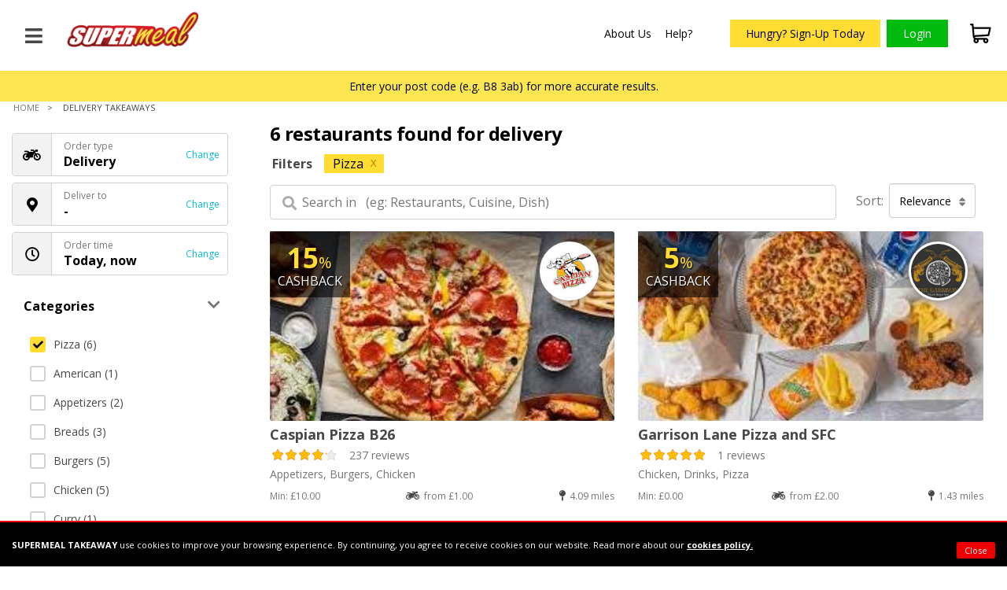

--- FILE ---
content_type: text/html; charset=utf-8
request_url: https://www.supermeal.co.uk/restaurants/cuisine/pizza?src=footer-popular-cuisines
body_size: 31159
content:


<!DOCTYPE html>
<html lang="en-gb" xmlns="http://www.w3.org/1999/xhtml" prefix="og: http://ogp.me/ns# fb: http://ogp.me/ns/fb#">
<head id="ctl00_Head1">
    <!-- xHU4ZIDDXLFPJVbfmsEGbwGADvo -->
    <title>
	Order online to takeaways in UK | Supermeal.co.uk
</title><link rel="apple-touch-icon" sizes="180x180" href="/favicons/apple-touch-icon.png" /><link rel="icon" type="image/png" sizes="32x32" href="/favicons/favicon-32x32.png" /><link rel="icon" type="image/png" sizes="16x16" href="/favicons/favicon-16x16.png" /><link rel="manifest" href="/favicons/site.webmanifest" /><link rel="mask-icon" href="/favicons/safari-pinned-tab.svg" color="#603cba" /><link rel="shortcut icon" href="/favicons/favicon.ico" /><meta name="apple-mobile-web-app-title" content="Supermeal" /><meta name="application-name" content="Supermeal" /><meta name="msapplication-TileColor" content="#603cba" /><meta name="msapplication-config" content="/favicons/browserconfig.xml" /><meta name="theme-color" content="#f2f2f2" /><link rel="preload" href="/resources/lefttoright/fontawesome/webfonts/fa-regular-400.woff2" as="font" type="font/woff2" crossorigin="anonymous" /><link rel="preload" href="/resources/lefttoright/fontawesome/webfonts/fa-solid-900.woff2" as="font" type="font/woff2" crossorigin="anonymous" />
    <link href="/resources/lefttoright/css/consumer.min.css?_1845" rel="preload" as="style" />
    <link href="/resources/lefttoright/css/consumer.min.css?_1845" rel="stylesheet" media="all" />

    

    
    <style>
        @import url('https://fonts.googleapis.com/css?family=Open+Sans:300,400,700&display=swap');

        .acc-profile-image {
            z-index: 1;
            width: 100%;
            height: 100%;
        }

        @media(max-width:1000px) {
            @-webkit-keyframes stickySlideDown {
                0% {
                    opacity: 0.7;
                    -webkit-transform: translateY(-100%);
                    transform: translateY(-100%);
                }

                100% {
                    opacity: 1;
                    -webkit-transform: translateY(0);
                    transform: translateY(0);
                }
            }

            @keyframes stickySlideDown {
                0% {
                    opacity: 0.7;
                    -webkit-transform: translateY(-100%);
                    transform: translateY(-100%);
                }

                100% {
                    opacity: 1;
                    -webkit-transform: translateY(0);
                    transform: translateY(0);
                }
            }
        }

        #map:after {
            width: 22px;
            height: 40px;
            display: block;
            content: ' ';
            position: absolute;
            top: 50%;
            left: 50%;
            margin: -40px 0 0 -11px;
            background: url('https://maps.gstatic.com/mapfiles/api-3/images/spotlight-poi_hdpi.png');
            background-size: 22px 40px; /* Since I used the HiDPI marker version this compensates for the 2x size */
            pointer-events: none; /* This disables clicks on the marker. Not fully supported by all major browsers, though */
        }

        #map_canvas .centerMarker {
            position: absolute;
            /*url of the marker*/
            background: url(http://maps.gstatic.com/mapfiles/markers2/marker.png) no-repeat;
            /*center the marker*/
            top: 50%;
            left: 50%;
            z-index: 1;
            /*fix offset when needed*/
            margin-left: -10px;
            margin-top: -34px;
            /*size of the image*/
            height: 34px;
            width: 20px;
            cursor: pointer;
        }

        .gm-style .controls {
            font-size: 28px; /* this adjusts the size of all the controls */
            background-color: white;
            box-shadow: rgba(0, 0, 0, 0.3) 0px 1px 4px -1px;
            box-sizing: border-box;
            border-radius: 2px;
            cursor: pointer;
            font-weight: 300;
            height: 1em;
            margin: 6px;
            text-align: center;
            user-select: none;
            padding: 2px;
            width: 1em;
        }

            .gm-style .controls button {
                border: 0;
                background-color: white;
                color: rgba(0, 0, 0, 0.6);
            }

                .gm-style .controls button:hover {
                    color: rgba(0, 0, 0, 0.9);
                }

            .gm-style .controls.zoom-control {
                display: flex;
                flex-direction: column;
                height: auto;
            }

                .gm-style .controls.zoom-control button {
                    font: 0.85em Arial;
                    margin: 1px;
                    padding: 0;
                }
    </style>
    <meta http-equiv="Content-Type" content="text/html; charset=utf-8" /><meta id="ctl00_mtFacebookId" property="fb:app_id" content="366446896831175" /><meta name="viewport" content="width=device-width, initial-scale=1.0, maximum-scale=1.0, minimum-scale=1.0" /><meta id="ctl00_Meta1" property="og:type" content="website" />
    <script type="text/javascript">
        var ConsumerMessages = [];
        var ConsumerLabels = [];
        var ErrorCodes = [];
        var PopItems = '';
        var popularRestaurants = '';
        var countryCode = "UK";
        var decimalPlaces = "2";
        var IsForgotWrong = false;
        var Api = "AIzaSyD9BisE3j9jy_YFzXSfoXOQFI7PEeateBE";
        var smsResendLimit = 0;
        var AllowAutoComplete = "0";
        var PreOrderTimeThreshold = Number("90");
        var ShortMonthNames = new Array(
		'Jan',
		'Feb',
		'Mar',
		'Apr',
		'May',
		'Jun',
		'Jul',
		'Aug',
		'Sept',
		'Oct',
		'Nov',
		'Dec'
        );

        var Label_Approx = 'Approx.';

    </script>

    

    <script async src="https://www.googletagmanager.com/gtag/js?id=UA-51665473-1"></script>

    
   


    <!-- Hotjar Tracking Code for https://www.supermeal.co.uk -->
    <script>
        (function (h, o, t, j, a, r) {
            h.hj = h.hj || function () { (h.hj.q = h.hj.q || []).push(arguments) };
            h._hjSettings = { hjid: 1310180, hjsv: 6 };
            a = o.getElementsByTagName('head')[0];
            r = o.createElement('script'); r.async = 1;
            r.src = t + h._hjSettings.hjid + j + h._hjSettings.hjsv;
            a.appendChild(r);
        })(window, document, 'https://static.hotjar.com/c/hotjar-', '.js?sv=');
    </script>


    
    <script>

        window.dataLayer = window.dataLayer || [];
        function gtag() { dataLayer.push(arguments); }
        gtag('js', new Date());
        gtag('config', 'UA-51665473-1');

        
            gtag('config', 'G-LXKH1ML1VR');
        

      
        gtag('set', { 'user_id': '0' });


        !function (f, b, e, v, n, t, s) {
            if (f.fbq) return; n = f.fbq = function () {
                n.callMethod ?
                    n.callMethod.apply(n, arguments) : n.queue.push(arguments)
            };
            if (!f._fbq) f._fbq = n; n.push = n; n.loaded = !0; n.version = '2.0';
            n.queue = []; t = b.createElement(e); t.async = !0;
            t.src = v; s = b.getElementsByTagName(e)[0];
            s.parentNode.insertBefore(t, s)
        }(window, document, 'script',
            'https://connect.facebook.net/en_US/fbevents.js');

        
        fbq('init', '209006103116833');
        
       
        fbq('track', 'PageView');

        if (sessionStorage.getItem('EcommerceTransaction') !== null) {

            var orderDetail = JSON.parse(sessionStorage.getItem('EcommerceTransaction'));
            var Cur = 'GBP';

            fbq('track', 'Purchase', {
                value: orderDetail.revenue,
                currency: Cur,
            });
        }

    </script>
    <noscript>
            <img height="1" width="1" src="https://www.facebook.com/tr?id=209006103116833&ev=PageView&noscript=1"/>
    </noscript>


    
    
    <meta property="twitter:site" content="@Supermeal_"/>
    <meta property="twitter:card" content="summary"/>
    <meta property="og:title" content="Order online to takeaways in UK | Supermeal.co.uk"/>
    <meta name="keywords" content="restaurants in uk, takeaways in uk, order online uk, online meal ordering, online food ordering in uk, food deals" />
    <meta name="og:description" content="Discover top Pizza takeaways on Supermeal.co.uk. Full menus with prices & photos. Order from Pizza takeaways online." />
    <meta content="https://www.supermeal.co.uk/resources/lefttoright/images/supermeal-web-share-icon.jpg" property="og:image"/>

    
         <link href="https://www.supermeal.co.uk/restaurants?ordertype=delivery&src=footer-popular-cuisines&cuisine=pizza" rel="canonical" />
   
    <style>
        * {
            -webkit-box-sizing: border-box;
            -moz-box-sizing: border-box;
            box-sizing: border-box;
            color: #484848;
        }

        .slideDown {
            padding: 15px 0px 15px 0px;
        }

        #applicationMessage .modal-body * {
            color: inherit;
        }

        body {
            padding: 0px !important;
        }

        .Add-restaurant-wrap {
            width: 100%;
        }

        .header-res-search-field {
            padding: 5px 0% 5px 19%;
            width: 100%;
        }

        .not-active {
            pointer-events: none;
            cursor: default;
        }

        .sr-no-result-found {
            background-color: #fff;
            margin: 10px 0% 10px 0%;
            width: 100%;
            float: left;
            padding: 0px 20px;
            text-align: center;
            font-size: 24px;
        }
        .container-wrap {    max-width: 100%;
        }
        #dvHeader{
                font-size: 24px;
                   
        }
         #dvHeader div{
         color: #484848!important;
    font-weight: bold!important;
    margin-top: 15px!important;
    margin-bottom: 10px!important;
                   
        }
        div#dvHeader span{    color: #484848!important;}
        .res-dynamic-cusines-wrap-show-resp{display:none;}
        @media (max-width: 1021px) {
            ol.nav.breadcrumb {
                display: none !important;
            }
        }

        /*.sk-fading-circle .sk-circle:before {
            background-color: red !important;
        }*/
        @media (max-width: 1300px) and (min-width: 1001px) {
            .res-list-fooditem-wrap {
                width: 50%;
            }
        }
        @media (max-width: 1000px) {

            .show-res-search-page {
                display: block;
            }

            .no-area-found-wrap {
                margin-top: 0px;
            }

            .res-dynamic-cusines-wrap {
                display: none;
            }
            .res-dynamic-cusines-wrap-show-resp{
                display:block;
                    text-align: left;
            }

            .deault-background {
            margin-top: 116px;
            }
            .deault-background.top-space-search {
            margin-top: 160px;
            }
            .top-space-search .no-area-found-wrap {
          top: 121px;
    position: fixed;
    margin-top: 0px;
            }
        }

        @media (min-width: 768px) {
            .confirmationModalWidth {
                width: 700px;
            }
        }
        @media (max-width: 480px)  {
                                                .deault-background {
    margin-top: 107px;
}
                                                .top-space-search .no-area-found-wrap {
    top: 114px;
}
        }
        @media (max-width: 428px)  {
            .deault-background.top-space-search {
    margin-top: 175px;
}


        }
    
    </style>
</head>
<body>

    
    <!-- Google Tag Manager (noscript) -->
    <noscript><iframe src="https://www.googletagmanager.com/ns.html?id=GTM-MZFVVKN"
		height="0" width="0" style="display:none;visibility:hidden"></iframe></noscript>
    <!-- End Google Tag Manager (noscript) -->
    
    <form method="post" action="./pizza?src=footer-popular-cuisines" id="aspnetForm">
<div class="aspNetHidden">
<input type="hidden" name="__EVENTTARGET" id="__EVENTTARGET" value="" />
<input type="hidden" name="__EVENTARGUMENT" id="__EVENTARGUMENT" value="" />
<input type="hidden" name="__VIEWSTATE" id="__VIEWSTATE" value="nAudRU2m2rz3rU+6bsplHnyHBed5kW6SiYonGXzpYrvcYDGztV2X2Ei+TJYNfKxt6c3pS7FOe/mpdPGK/OFsyUIE/S8J0wZb4iPt19gUgc4=" />
</div>

<script type="text/javascript">
//<![CDATA[
var theForm = document.forms['aspnetForm'];
if (!theForm) {
    theForm = document.aspnetForm;
}
function __doPostBack(eventTarget, eventArgument) {
    if (!theForm.onsubmit || (theForm.onsubmit() != false)) {
        theForm.__EVENTTARGET.value = eventTarget;
        theForm.__EVENTARGUMENT.value = eventArgument;
        theForm.submit();
    }
}
//]]>
</script>



<script src="https://cloud.superme.al/p/uk/en-gb/consumer/consumer-messages-error-labels.js?v=1845" type="text/javascript"></script>
<div class="aspNetHidden">

	<input type="hidden" name="__VIEWSTATEGENERATOR" id="__VIEWSTATEGENERATOR" value="17E3B4F3" />
	<input type="hidden" name="__EVENTVALIDATION" id="__EVENTVALIDATION" value="tY3RGGMhPk62yMHiHk1tQ2ZJb+9WqDRTi/OcGHc0pR16pKcGeUaZYEnYtE7ibsAs7Y3kKMJjM2nbXJIpTvnhPJf7NeBMw2iJYfAtSnikTdlypxYMLzJ/x3HPJmCCWeV96wsndFXF9Ywo2DJd14G+hWLPHh+Vj1EVJ5dYxC5PPyVws/[base64]/LiVB/44G8=" />
</div>

        <div class="o-wrapper" id="o-wrapper">

            
            <div id="c-app-canvas">
                <!--Start header-->
                <div class="browser-info" id="browser-support-info">

                    <div class="bi-wrapper">
                        <div class="bi-box-wrapper">
                            <span class="bi-w-img"></span><span class="bi-w-heading">
                                Your web browser is too  limited for this website.</span> <span class="bi-w-msg"
                                    id="browser-support-popup">
                                    Click here to findout more.</span>
                        </div>
                    </div>
                </div>
                <div class="browser-info-wrapper" id="browser-support-message">
                </div>


                
                <div class="header-privacy-msg-wrap no-display" id="headerPrivacyMsgWrap">
                    <div class="header-privacy-msg-wrap-inside">
                        <span class="float-left privacy-message-wrap">
                            <b>SUPERMEAL TAKEAWAY</b> use cookies to improve your browsing experience. By continuing, you agree to receive cookies on our website. Read more about our  <a href="/docs/cookie-policy">cookies policy.</a>
                        </span>
                        <span class="float-right btn-hide-msg" id="btnPrivacyWrapHide"><span class="cookie-icon"><i class="fa fa-times"></i></span><span class="cookie-text">Close</span></span>

                    </div>
                </div>

                

                <div id="ctl00_headerWrapper" class="c-app-header-wrapper hidden-print">
                    <div id="ctl00_dvAppSearchWrap" class="app-logo-search-warpper">
                        <div class="back-plus-burger-wrap">
                            <a class="back-btn" onclick="consumermaster_GoBack();">
                                <i class="fas fa-arrow-left" aria-hidden="true"></i>
                            </a>
                            <div class="menu-line-wrap" id="c-button--slide-left">
                                <i class="fa fa-bars" aria-hidden="true"></i>
                            </div>
                            
                            <span id="ctl00_spMasterAreaWrap" class="area-on-header-wrap" style="display:none;">
                                <span><i class="fa fa-map-marker" aria-hidden="true"></i></span>
                                <span id="lblConsumerArea" class="restaurant-name"></span>
                                
                            </span>
                            <span class="show-res-search-page">Restaurants</span>
                            
                            <a href="/" class="logo" tabindex="-1">
                                <img id="ctl00_imgLogo" class="lazy responsive-logo" src="../../App_Themes/theme-uk/images/logo.png" alt="logo" style="z-index:50;" />
                            </a>

                        </div>

                        <a class="hide-web header-logo-text hide-res" href="/">Supermeal.co.uk</a>

                        <div class="header-deliver-type-wrap ha-header" id="ha-header" style="margin-top: 10px">

                            <div class="header-deliver-type-inner-wrap">

                                <div id="dvOrderTypeLabelWrap" class="select-Search-asap-wrap">
                                    <div class="order-type-change-wrap">

                                        <div id="delivery" data-toggle="modal" data-target="#changeOrderType">
                                            <span class="order-type-icon" id="spOrderTypeIcon">
                                                <i class="fa" aria-hidden="true" id="icoOrderType"></i>
                                            </span>
                                            <span class="order-type-label">
                                                <span id="spOrderTypeLabel"></span>
                                                <span class="bold" id="spTimeLabel"></span>
                                                <span class="change-ordertype-btn">Change</span>
                                            </span>
                                        </div>


                                    </div>
                                    
                                </div>

                            </div>
                            <span id="showAreaHeader1" class="res-header-area-wrap" style="display: none;"></span>

                        </div>

                        <div id="dvCities" class="all-cities no-display" tabindex="-1">
                            <span class="map-pin-city-name">
                                </span>
                            <div class="map-pin-header"></div>
                            <ul class="dropdown" id="msCities">
                            </ul>
                            <input name="ctl00$hdnCurrentCity" type="hidden" id="hdnCurrentCity" />
                        </div>

                        
                        <div>
                            <div class="search-icon-slide no-display-web" id="search-icon-slide">
                                <i class="fa fa-search" aria-hidden="true"></i>
                            </div>
                            <div id="ctl00_dvBasketWrap" class="header-basket-wrap basket-empty-show">
                                <div style="display: block;">
                                    <span style="float: right; padding: 0px 0px; position:relative;"><a class="order-basket-active" id="hklOrderBasket">
                                        
                                        <img class=" search-selected" src="/resources/lefttoright/images/shopping-cart.svg" alt="Order meal online - Supermeal" />
                                        <span id="spPayableAmount" style="display: none;">£0.00</span>
                                        <span class="active-bubble" style='display:none;'>0</span>
                                    </a>
                                    <span class="basket-empty" id="basketEmpty">
                                        Basket is empty                            
                                    </span>
                                    </span>
                                </div>
                                
                            </div>
                        </div>



                        <div class="welcome-back-login-name-main-wrap">
                            
                        </div>

                        <div class="mob-nav-wrap nav-responsive-hide">

                            <div class="header-nav">
                                <div>
                                    <ul class="nav-ul-list" style="display: flex; align-items: center;">
                                        

                                        <li>
                                            
                                        </li>

                                        
                                        <li><a  data-toggle="modal" data-target="#aboutUsModal" class="main-nav-a">About Us</a></li>
                                        <li style="margin-right: 40px"><a href="/faq" class="main-nav-a" tabindex="-1">Help?</a></li>

                                        
                                        <li><a class="btn-h-signup" href="/register">Hungry? Sign-Up Today</a></li>
                                        <li>
                                            <span>
                                                <a id="actionVisitorLogin" class="header-login-btn-blue float-right" href="/login">
									        <span class="login-head-user-icon"><i class="fa fa-user-o" aria-hidden="true"></i></span>Login</a>
                                            </span>

                                        </li>
                                        
                                    </ul>
                                </div>
                            </div>
                        </div>

                        <div id="ctl00_dvSearchRestaurant" class="header-res-wrap float-right">
                            <ul>
                                <li class="header-res-search-warp-li">
                                    <div class="header-res-search-wrap">
                                        <input name="ctl00$txtSearch" type="text" id="txtSearch" class="header-res-search-field float-right watermark" placeholder="Find a restaurant" autocomplete="off" tabindex="-1" />
                                        <div class="sk-three-bounce restaurant-home-search-loader  no-display" id="dvSearch">
                                            <div class="sk-child sk-bounce1"></div>
                                            <div class="sk-child sk-bounce2"></div>
                                            <div class="sk-child sk-bounce3"></div>
                                        </div>
                                        <span class="mag-glass"><i class="fa fa-search" aria-hidden="true" style="font-size: 14px; color: #aaa;"></i></span>
                                    </div>
                                </li>
                            </ul>
                        </div>
                    </div>
                </div>

                <!--End header-->
                <a id="ctl00_hlkWallet" class="except-home-hide-on-all-pages" href="/login">
				<div class="ewall-res-wrap" >
					<div class="ewallet-row-res">
						<div class="wallet-icon-res-wrap">
							<div class="wallet-icon-res font-26 text-center">
								<i class="fa fa-money"></i>
							</div>
						</div>
                       <div class="wallet-amount-price-res-wrap">
                     
                       
							 
						<div class="wallet-login" >
                            <span class="login-label">
                                <i class="fa fa-lock" aria-hidden="true"></i>Login to see e-Wallet balance
                            </span>
                        </div>
						   
                    </div>
					</div>
				</div>
                </a>
                <!--Start Content-->
                <div class="slide__pizza only-home-responsive hide-all-pages">
                    <img id="ctl00_imgLeftImageResponsive" src="" />
                </div>
                <div id="ctl00_defaultBackground" class="deault-background">
                    <div class="no-area-found-wrap">
                        <div id="divAreaMessage" style="display: none"><a data-toggle="modal" data-target="#dvSelectArea">Enter your post code (e.g. B8 3ab) for more accurate results.</a></div>

                        <div class="area-found-wrap" id="divNotDeliveryMessage" style="display: none">
                            <div class="area-found-wrap-inner">
                                <div class="area-found-wrap-location" id="divEnterpriseNameLocation"></div>
                            </div>
                            <div class="area-found-wrap-inner-not-a-delivery">
                            </div>

                        </div>
                    </div>
                    <div id="divBreadcrums" class="breadcrumb-main-wrap">
                        <ol id="ctl00_OlBreadcrumb" class="nav  breadcrumb">
                            <li class="current-active"><a href="/">Home</a></li>
                            
                            
                            <li id="ctl00_li4">
                                <span id="ctl00_lblli4">Delivery Takeaways</span><span id="ctl00_spli4"></span></li>
                        </ol>
                    </div>

                    
    <div class="restaurant-list-wrap">
        <div class="container-wrap">
            <div class="search-result-wrap-main">


                <div class="search-res-left ">
                    

                    <div class="sidebar-filter-wrap hide-sidebar-filter-web" id="scrollFixedRes">
                        <div class="search-filter-res-wrap">


                            <a onclick="consumermaster_CloseModalPopupOnBack('searchFilter',false,true)" data-toggle="modal" data-target="#searchFilter">

                                <span class="icon-l">
                                    <i class="fa " id="icoOrderTypeMenu"></i>
                                </span><span class="text-label" ><span id="spAreaLabel"></span><b id="bPreTime"></b></span>
                            </a>

                            <a onclick="consumermaster_CloseModalPopupOnBack('searchFilter',false,true)" class="filter-res modal-hide-div" data-toggle="modal" data-target="#searchFilter">
                                <i class="fas fa-sliders-h"></i>
                                
                                    <span class="filter-count-badge">1</span>
                                
                            </a>
                        </div>
                    </div>
                    <div class="main-add-m-res-a " id="searchFilter" role="dialog">
                        <div class="main-add-m-res-b">

                            <!-- Modal content-->
                            <div class="main-add-m-res-c">
                                <div class="modal-header main-add-m-res-d no-display">

                                    <h4 class="modal-title clr-head-gray ">
                                        <span class="icon-l" data-dismiss="modal">
                                            <i class="fas fa-arrow-left"></i>
                                        </span>Search preferences
						
                                    </h4>
                                </div>
                                <div class="main-add-m-res-e" style="width: 100%;">
                                    <div class="sidebar-filter-cusines-categ-wrap">
                                        <div class="sidebar-filter-wrap res-p">
                                            <a onclick="javascript:consumermaster_CloseModalPopupOnBack('sortingPopup',true,true)" data-toggle="modal" data-target="#sortingPopup"  class="hide-w">
                                                <span class="icon-l">
                                                    <i class="fas fa-sort-alpha-down"></i>
                                                </span>
                                           <div><div class="type-label">Sort by</div> <span class="text-label">Relevance</span></div>
                                         <span class="change-lab">Change</span>
                                                </a>
                                            <a onclick="javascript:consumermaster_CloseModalPopupOnBack('orderTypeModal',true,true)" data-toggle="modal" data-target="#orderTypeModal" >
                                                <span class="icon-l">
                                                    <i id="icoOrderType" class="fa "></i>
                                                </span>
                                                   <div>
                                                       <div class="type-label">Order type</div>
                                                    <span id="spOrderTypeLabel" class="text-label"></span>
                                                   </div>
                                                     <span class="change-lab">Change</span>
                                            </a>
                                            <a onclick="javascript:consumermaster_CloseModalPopupOnBack('dvSelectArea',true,true)" data-toggle="modal" data-target="#dvSelectArea">
                                                <span class="icon-l">
                                                    <i class="fa fa-map-marker"></i>
                                                </span>
                                            <div>  
                                               <div class="type-label" id="dvOrderLabel"></div>  
                                               <span class="text-label" id="spUserArea">Enter your location</span>
                                            </div>
                                                     <span class="change-lab">Change</span>
                                            </a>
                                           
                                                <a onclick="javascript:consumermaster_CloseModalPopupOnBack('OrderTimeModal',true,true)" data-toggle="modal" data-target="#OrderTimeModal">
                                                    <span class="icon-l">
                                                        <i class="fa fa-clock-o"></i>
                                                    </span>
                                                   <div>  <div class="type-label">Order time</div> <span class="text-label" id="spPreTime"></span></div>
                                                 <span class="change-lab">Change</span>
                                                    </a>

                                        </div>
                                        
                                        <div class="sidebar-cat-wrap">
                                           <div id="loaderSidebar" class="no-display"> 
                                               <div  class="carousel-loader show-loadercuisnes">
                                                    <div class="spinner search-page-carousel-loader">
                                                        <div class="rect1"></div>
                                                        <div class="rect2"></div>
                                                        <div class="rect3"></div>
                                                        <div class="rect4"></div>
                                                        <div class="rect5"></div>
                                                    </div>
                                            </div>
                                               </div>
                                            <div class="accordion">
                                                Categories
                            
                                            </div>
                                            <div class="panel" style="display:block;">
                                                <ul id="ulCuisines" class="left-ul-links"><li  class='active-cuisines'><a  onclick="gtag('send','event', 'Restaurant-Search', 'Filter-Cuisine', 'Pizza');"  href ="https://www.supermeal.co.uk/restaurants?ordertype=delivery&placeid=&src=footer-popular-cuisines"> <span class="cuisine-box"><i class="fas fa-check"></i></span>Pizza (6)</a></li><li><a  onclick="gtag('send','event', 'Restaurant-Search', 'Filter-Cuisine', 'American');"  href ="https://www.supermeal.co.uk/restaurants?ordertype=delivery&placeid=&src=footer-popular-cuisines&cuisine=pizza,american"> <span class="cuisine-box"><i class="fas fa-check"></i></span>American (1)</a></li><li><a  onclick="gtag('send','event', 'Restaurant-Search', 'Filter-Cuisine', 'Appetizers');"  href ="https://www.supermeal.co.uk/restaurants?ordertype=delivery&placeid=&src=footer-popular-cuisines&cuisine=pizza,appetizers"> <span class="cuisine-box"><i class="fas fa-check"></i></span>Appetizers (2)</a></li><li><a  onclick="gtag('send','event', 'Restaurant-Search', 'Filter-Cuisine', 'Breads');"  href ="https://www.supermeal.co.uk/restaurants?ordertype=delivery&placeid=&src=footer-popular-cuisines&cuisine=pizza,breads"> <span class="cuisine-box"><i class="fas fa-check"></i></span>Breads (3)</a></li><li><a  onclick="gtag('send','event', 'Restaurant-Search', 'Filter-Cuisine', 'Burgers');"  href ="https://www.supermeal.co.uk/restaurants?ordertype=delivery&placeid=&src=footer-popular-cuisines&cuisine=pizza,burgers"> <span class="cuisine-box"><i class="fas fa-check"></i></span>Burgers (5)</a></li><li><a  onclick="gtag('send','event', 'Restaurant-Search', 'Filter-Cuisine', 'Chicken');"  href ="https://www.supermeal.co.uk/restaurants?ordertype=delivery&placeid=&src=footer-popular-cuisines&cuisine=pizza,chicken"> <span class="cuisine-box"><i class="fas fa-check"></i></span>Chicken (5)</a></li><li><a  onclick="gtag('send','event', 'Restaurant-Search', 'Filter-Cuisine', 'Curry');"  href ="https://www.supermeal.co.uk/restaurants?ordertype=delivery&placeid=&src=footer-popular-cuisines&cuisine=pizza,curry"> <span class="cuisine-box"><i class="fas fa-check"></i></span>Curry (1)</a></li><li><a  onclick="gtag('send','event', 'Restaurant-Search', 'Filter-Cuisine', 'Desserts');"  href ="https://www.supermeal.co.uk/restaurants?ordertype=delivery&placeid=&src=footer-popular-cuisines&cuisine=pizza,desserts"> <span class="cuisine-box"><i class="fas fa-check"></i></span>Desserts (4)</a></li><li><a  onclick="gtag('send','event', 'Restaurant-Search', 'Filter-Cuisine', 'Drinks');"  href ="https://www.supermeal.co.uk/restaurants?ordertype=delivery&placeid=&src=footer-popular-cuisines&cuisine=pizza,drinks"> <span class="cuisine-box"><i class="fas fa-check"></i></span>Drinks (6)</a></li><li><a  onclick="gtag('send','event', 'Restaurant-Search', 'Filter-Cuisine', 'English');"  href ="https://www.supermeal.co.uk/restaurants?ordertype=delivery&placeid=&src=footer-popular-cuisines&cuisine=pizza,english"> <span class="cuisine-box"><i class="fas fa-check"></i></span>English (3)</a></li><li><a  onclick="gtag('send','event', 'Restaurant-Search', 'Filter-Cuisine', 'Fish and Chips');"  href ="https://www.supermeal.co.uk/restaurants?ordertype=delivery&placeid=&src=footer-popular-cuisines&cuisine=pizza,fish and chips"> <span class="cuisine-box"><i class="fas fa-check"></i></span>Fish and Chips (2)</a></li><li><a  onclick="gtag('send','event', 'Restaurant-Search', 'Filter-Cuisine', 'French Fries');"  href ="https://www.supermeal.co.uk/restaurants?ordertype=delivery&placeid=&src=footer-popular-cuisines&cuisine=pizza,french fries"> <span class="cuisine-box"><i class="fas fa-check"></i></span>French Fries (2)</a></li><li><a  onclick="gtag('send','event', 'Restaurant-Search', 'Filter-Cuisine', 'Gourmet');"  href ="https://www.supermeal.co.uk/restaurants?ordertype=delivery&placeid=&src=footer-popular-cuisines&cuisine=pizza,gourmet"> <span class="cuisine-box"><i class="fas fa-check"></i></span>Gourmet (1)</a></li><li><a  onclick="gtag('send','event', 'Restaurant-Search', 'Filter-Cuisine', 'Grill');"  href ="https://www.supermeal.co.uk/restaurants?ordertype=delivery&placeid=&src=footer-popular-cuisines&cuisine=pizza,grill"> <span class="cuisine-box"><i class="fas fa-check"></i></span>Grill (1)</a></li><li><a  onclick="gtag('send','event', 'Restaurant-Search', 'Filter-Cuisine', 'Halal');"  href ="https://www.supermeal.co.uk/restaurants?ordertype=delivery&placeid=&src=footer-popular-cuisines&cuisine=pizza,halal"> <span class="cuisine-box"><i class="fas fa-check"></i></span>Halal (5)</a></li><li><a  onclick="gtag('send','event', 'Restaurant-Search', 'Filter-Cuisine', 'Italian');"  href ="https://www.supermeal.co.uk/restaurants?ordertype=delivery&placeid=&src=footer-popular-cuisines&cuisine=pizza,italian"> <span class="cuisine-box"><i class="fas fa-check"></i></span>Italian (1)</a></li><li><a  onclick="gtag('send','event', 'Restaurant-Search', 'Filter-Cuisine', 'Kebab');"  href ="https://www.supermeal.co.uk/restaurants?ordertype=delivery&placeid=&src=footer-popular-cuisines&cuisine=pizza,kebab"> <span class="cuisine-box"><i class="fas fa-check"></i></span>Kebab (3)</a></li><li><a  onclick="gtag('send','event', 'Restaurant-Search', 'Filter-Cuisine', 'Milkshakes');"  href ="https://www.supermeal.co.uk/restaurants?ordertype=delivery&placeid=&src=footer-popular-cuisines&cuisine=pizza,milkshakes"> <span class="cuisine-box"><i class="fas fa-check"></i></span>Milkshakes (2)</a></li><li><a  onclick="gtag('send','event', 'Restaurant-Search', 'Filter-Cuisine', 'Peri Peri');"  href ="https://www.supermeal.co.uk/restaurants?ordertype=delivery&placeid=&src=footer-popular-cuisines&cuisine=pizza,peri peri"> <span class="cuisine-box"><i class="fas fa-check"></i></span>Peri Peri (3)</a></li><li><a  onclick="gtag('send','event', 'Restaurant-Search', 'Filter-Cuisine', 'Salads');"  href ="https://www.supermeal.co.uk/restaurants?ordertype=delivery&placeid=&src=footer-popular-cuisines&cuisine=pizza,salads"> <span class="cuisine-box"><i class="fas fa-check"></i></span>Salads (2)</a></li><li><a  onclick="gtag('send','event', 'Restaurant-Search', 'Filter-Cuisine', 'Sausages');"  href ="https://www.supermeal.co.uk/restaurants?ordertype=delivery&placeid=&src=footer-popular-cuisines&cuisine=pizza,sausages"> <span class="cuisine-box"><i class="fas fa-check"></i></span>Sausages (1)</a></li><li><a  onclick="gtag('send','event', 'Restaurant-Search', 'Filter-Cuisine', 'Vegetarian');"  href ="https://www.supermeal.co.uk/restaurants?ordertype=delivery&placeid=&src=footer-popular-cuisines&cuisine=pizza,vegetarian"> <span class="cuisine-box"><i class="fas fa-check"></i></span>Vegetarian (1)</a></li></ul>
                                            </div>
                                        </div>
                                        

                                    </div>
                                </div>
                                <div class="main-add-m-res-f modal-footer no-display">
                              

                                    <a class="btn btn-success" data-dismiss="modal">Show results</a>
                                   
                                </div>
                            </div>

                        </div>

                    </div>

                </div>

                <div class="search-res-right">

                    <h1 id="searchRestaurantTotalCount" class="res-dynamic-cusines-wrap font-18">6 restaurants found for delivery</h1>
                 <div class="filter-search-wrap"> 
                     <div id="ctl00_cphContentBody_dvFilterResp" class="apply-cuisin-heading">Filters</div>
                    <div id="dvFilters" class="filter-cuisines-box"><a onclick="gtag('send','event', 'Restaurant-Search', 'Filter-Cuisine', 'Pizza');" href="https://www.supermeal.co.uk/restaurants?ordertype=delivery&placeid=&src=footer-popular-cuisines"><div class="apply-cuisine-wrap capitilize">Pizza<span>x</span></div></a></div>
                     </div> 
                    <div id="showSearchFilterModalResponsive" class="refine-search-results-wrap show-mobile-search-cuisine-res-filter">
                        <span><i class="fa fa-search" aria-hidden="true"></i></span>
                        <input type="text" class="form-control close-input" id="txtSearhItemRes" readonly style="padding-right: 10px !important;"/>
                    </div>

                    

                    <div id="showSearchFilterModal" class="row res-cusines-wrap res-cusines-wrap-new">

                        <div class="search-a-wrap">
                            <div class="res-order-type-dropdown-wrap" style="display: none;">
                            </div>
                            <span class="cross-m-search-page-icon">
                                <i class="fa fa-chevron-left" aria-hidden="true"></i>
                                <span id="spSearchTitle"></span>
                            </span>

                            <div class="refine-search-results-wrap">
                                <span><i class="fa fa-search" aria-hidden="true"></i></span>
                                <input name="ctl00$cphContentBody$txtSearhItem" type="text" maxlength="128" id="txtSearhItem" class="form-control close-input" />
                                <div id="dvKeywordList"></div>
                                <span class="cross-s-page" id="spSearhItemClose" style="display:none;"> <i class="fas fa-times-circle" aria-hidden="true"></i></span>
                            </div>
                            <div class="sort-selct-field">
                                <span>Sort:</span>
                                 <a class="form-control-sort" data-toggle="modal" data-target="#sortingPopup">
                                  
                                       Relevance
                                   <i class="fas fa-sort"></i>
                                 </a>
                            </div>
                            <div class="cusi-or-autocomplete-wrap" style="display: none;">

                                <div class="res-cuisines-wrap" id="dvCuisineAndRestaurant" style="display:none;">

                                    <div class="search-res-autocomplete-wrap">

                                        <div class="refine-search-results-wrap cusinies-filter-heading" style="margin: 0px;">
                                            <div class="autocomplete-group">
                                                <strong>in Restaurants </strong>

                                            </div>

                                        </div>
                                        <ul class="res-list-autocomplete-wrap" id="ulRestaurants">

                                        </ul>
                                    </div>
                                    <div class="search-cuisines-autocomplete-wrap">
                                                                           
                                        <div class="refine-search-results-wrap cusinies-filter-heading" style="margin: 0px;">
                                            <div class="autocomplete-group">
                                                <strong>in cuisines & items </strong>
                                            </div>

                                        </div>
                                        <ul class="res-list-autocomplete-wrap" id="ulItems">
                                          
                                            
                                        </ul>
                                    </div>
                                </div>

                            </div>

                            <div class="overlay-for-res-wrap"></div>
                        </div>
                    </div>
                    

                                        <h1 id="searchRestaurantTotalCountResponsive" class="res-dynamic-cusines-wrap res-dynamic-cusines-wrap-show-resp font-18">6 restaurants found for delivery</h1>
                  
                 




                    <div class="sr-controls-responsive" style="display: none;">
                        <a class="mobile-res-btn " id="showMobileCuisines"><i class="fa fa-filter" aria-hidden="true"></i>Cuisines
            
                    <span id="ctl00_cphContentBody_dvAppliesCuisineCount" class="cuisines-bubble-wrap">1</span>
                        </a>

                        <a class="mobile-res-btn map-side" id="viewType"><i class="fa fa-map-marker"></i>Map</a>
                    </div>
                    <div class="sr-controls-responsive" style="display: none;">
                        
                        <span>Sort by
                        </span>
                        <span id="ctl00_cphContentBody_showMobileSorting" data-target="#sortingPopup" data-toggle="modal" class="relevance">Relevance
                        </span>
                    </div>
                    <div class="refine-search-results-wrap hide-web show-res" style="display: none;">
                        <span><i class="fa fa-search" aria-hidden="true"></i></span>
                        <input name="ctl00$cphContentBody$txtSearhItemRes1" type="text" maxlength="128" id="txtSearhItemRes1" class="form-control close-input" />
                        <div id="dvKeywordListRes"></div>
                    </div>

                    <div class="row res-cusines-list-wrap">
                        
                        <div class="res-list-more-btn-wrap" style="display: none;">

                            <div class="dropdown-more no-display" id="divMoreCuisineddl">
                                <a class="more-btn-dropdown"><i class="dropdown-icon-right "><i class="fa fa-chevron-down" aria-hidden="true"></i></i><span class="dropdown-order-label">More Cuisines</span></a>
                                <ul class="dropdown-more-inner-wrap no-display" id="more-nav">
                                    <li>
                                        <ul class="subfilter"></ul>
                                    </li>
                                </ul>
                            </div>
                        </div>

                    </div>
                    <div class="row res-sorting-wrap">
                        <div id="dvFilterWeb" class="res-sorting-inner-wrap">
                        </div>
                        <div class="res-sorting-map-wrap"><span id="mapShow"><i class="fa fa-map-marker" aria-hidden="true"></i>Map</span><span class="selected" id="resListShow"><i class="fa fa-th" aria-hidden="true"></i>Tile</span> </div>
                    </div>
                    <div id="divTile" class="row res-gird-list-fooditem-wrap">
                        <div class="res-list-fooditem-wrap"><div class="res-list-fooditem-inner-wrap"><div class="res-list-fooditem-result" onclick ="return sr_CheckRestaurantStatus('caspian-pizza-b26?src=footer-popular-cuisines', 'False','False', 'True', '12:30~22:30', 'True', '12:30 PM','False', this); "><div class="res-list-fooditem-image-wrap"><div class="ecash-or-discount-wrap"><span class="res-ecash-label"><span>15</span><span>%</span> <span>Cashback</span></span></div><div class="image-lazy"><div class="lazy-new"  alt ="Caspian Pizza B26" data-src="https://cloud.superme.al/p/uk/images/000/165/000165857_images.jpg"></div></div><div class="res-logo-image"><img src="https://cloud.superme.al/p/uk/images/000/000/000000000_no-image.jpg" class="lazy" data-src = "https://cloud.superme.al/p/uk/images/000/165/000165856_download--1-.png" alt ="Caspian Pizza B26"/></div></div><div class="res-list-fooditem-details-wrap"><h2 class="res-list-fooditem-name-heading"><a>Caspian Pizza B26</a> </h2><div class="res-list-fooditem-stars-wrap"><div class= "stars-off" style="width:86px;"><span class="stars-on" style="width: 72px"></span></div> <span class="reviews-count">237 reviews</span></div> <h3 class="res-list-fooditem-cusines-name"> Appetizers, Burgers, Chicken</h3><div class="res-list-fooditem-order-distance"><span>Min: £10.00</span><span><i class="fa fa-motorcycle" aria-hidden="true"></i>from £1.00</span><span><i class="fa fa-map-pin" aria-hidden="true"></i>4.09 miles</span></div></div></div></div></div><div class="res-list-fooditem-wrap"><div class="res-list-fooditem-inner-wrap"><div class="res-list-fooditem-result" onclick ="return sr_CheckRestaurantStatus('garrison-lane-pizza-and-sfc?src=footer-popular-cuisines', 'False','False', 'True', '18:00~22:45', 'True', '6:00 PM','True', this); "><div class="res-list-fooditem-image-wrap"><div class="ecash-or-discount-wrap"><span class="res-ecash-label"><span>5</span><span>%</span> <span>Cashback</span></span></div><div class="image-lazy"><div class="lazy-new"  alt ="Garrison Lane Pizza and SFC" data-src="https://cloud.superme.al/p/uk/images/000/165/000165801_images--6-.jpg"></div></div><div class="res-logo-image"><img src="https://cloud.superme.al/p/uk/images/000/000/000000000_no-image.jpg" class="lazy" data-src = "https://cloud.superme.al/p/uk/images/000/165/000165800_images--7-.jpg" alt ="Garrison Lane Pizza and SFC"/></div></div><div class="res-list-fooditem-details-wrap"><h2 class="res-list-fooditem-name-heading"><a>Garrison Lane Pizza and SFC</a> </h2><div class="res-list-fooditem-stars-wrap"><div class= "stars-off" style="width:86px;"><span class="stars-on" style="width: 85px"></span></div> <span class="reviews-count">1 reviews</span></div> <h3 class="res-list-fooditem-cusines-name"> Chicken, Drinks, Pizza</h3><div class="res-list-fooditem-order-distance"><span>Min: £0.00</span><span><i class="fa fa-motorcycle" aria-hidden="true"></i>from £2.00</span><span><i class="fa fa-map-pin" aria-hidden="true"></i>1.43 miles</span></div></div></div></div></div><div class="res-list-fooditem-wrap"><div class="res-list-fooditem-inner-wrap"><div class="res-list-fooditem-result" onclick ="return sr_CheckRestaurantStatus('hagley-pizza-and-kebab-house-b66?src=footer-popular-cuisines', 'False','False', 'True', '19:00~03:00', 'True', '7:00 PM','True', this); "><div class="res-list-fooditem-image-wrap"><div class="ecash-or-discount-wrap"><span class="res-ecash-label"><span>5</span><span>%</span> <span>Cashback</span></span></div><div class="image-lazy"><div class="lazy-new"  alt ="Hagley Pizza and Kebab House" data-src="https://cloud.superme.al/p/uk/images/000/165/000165892_Hagley-Pizza-and-Kebab-House-banner.jpg"></div></div><div class="res-logo-image"><img src="https://cloud.superme.al/p/uk/images/000/000/000000000_no-image.jpg" class="lazy" data-src = "https://cloud.superme.al/p/uk/images/000/165/000165891_Hagley-Pizza-and-Kebab-House-logo.jpg" alt ="Hagley Pizza and Kebab House"/></div></div><div class="res-list-fooditem-details-wrap"><h2 class="res-list-fooditem-name-heading"><a>Hagley Pizza and Kebab House</a> </h2><div class="res-list-fooditem-stars-wrap"><div class= "stars-off" style="width:86px;"><span class="stars-on" style="width: 65px"></span></div> <span class="reviews-count">41 reviews</span></div> <h3 class="res-list-fooditem-cusines-name"> Appetizers, Breads, Burgers</h3><div class="res-list-fooditem-order-distance"><span>Min: £10.00</span><span><i class="fa fa-motorcycle" aria-hidden="true"></i>from £3.00</span><span><i class="fa fa-map-pin" aria-hidden="true"></i>3.57 miles</span></div></div></div></div></div><div class="res-list-fooditem-wrap"><div class="res-list-fooditem-inner-wrap"><div class="ribbon"><span>New</span></div><div class="res-list-fooditem-result" onclick ="return sr_CheckRestaurantStatus('go-freshh?src=footer-popular-cuisines', 'False','False', 'True', '17:00~23:30', 'True', '5:00 PM','True', this); "><div class="res-list-fooditem-image-wrap"><div class="ecash-or-discount-wrap"><span class="res-ecash-label"><span>5</span><span>%</span> <span>Cashback</span></span></div><div class="image-lazy"><div class="lazy-new"  alt ="Go Freshh" data-src="https://cloud.superme.al/p/uk/images/000/165/000165889_1633071545phpqOrgnJ.jpg"></div></div><div class="res-logo-image"><img src="https://cloud.superme.al/p/uk/images/000/000/000000000_no-image.jpg" class="lazy" data-src = "https://cloud.superme.al/p/uk/images/000/165/000165888_images--8-.jfif" alt ="Go Freshh"/></div></div><div class="res-list-fooditem-details-wrap"><h2 class="res-list-fooditem-name-heading"><a>Go Freshh</a> </h2> <h3 class="res-list-fooditem-cusines-name"> Burgers, Drinks, Pizza</h3><div class="res-list-fooditem-order-distance"><span>Min: £15.00</span><span><i class="fa fa-motorcycle" aria-hidden="true"></i>from £3.00</span><span><i class="fa fa-map-pin" aria-hidden="true"></i>1.83 miles</span></div></div></div></div></div><div class="res-list-fooditem-wrap"><div class="res-list-fooditem-inner-wrap"><div class="res-list-fooditem-result" onclick ="return sr_CheckRestaurantStatus('spicy-rooster-hut-b8?src=footer-popular-cuisines', 'True','False', 'True', '', 'True', '1:00 PM','False', this); "><div class="res-list-fooditem-image-wrap"><div class="ecash-or-discount-wrap"><span class="res-ecash-label"><span>5</span><span>%</span> <span>Cashback</span></span></div><div class="image-lazy"><div class="lazy-new"  alt ="Spicy Rooster Hut Alum Rock Road" data-src="https://cloud.superme.al/p/uk/images/000/165/000165865_images--4-.jpg"></div></div><div class="res-logo-image"><img src="https://cloud.superme.al/p/uk/images/000/000/000000000_no-image.jpg" class="lazy" data-src = "https://cloud.superme.al/p/uk/images/000/165/000165864_download--2-.png" alt ="Spicy Rooster Hut Alum Rock Road"/></div></div><div class="res-list-fooditem-details-wrap"><div class="res-close-no-label-dv"><div class="res-close-info-dv"><span class="res-close-info">Delivery closed</span></div></div><h2 class="res-list-fooditem-name-heading"><a>Spicy Rooster Hut Alum Rock Road</a> </h2><div class="res-list-fooditem-stars-wrap"><div class= "stars-off" style="width:86px;"><span class="stars-on" style="width: 69px"></span></div> <span class="reviews-count">278 reviews</span></div> <h3 class="res-list-fooditem-cusines-name"> Breads, Burgers, Chicken</h3><div class="res-list-fooditem-order-distance"><span>Min: £10.00</span><span><i class="fa fa-motorcycle" aria-hidden="true"></i>from £1.00</span><span><i class="fa fa-map-pin" aria-hidden="true"></i>2.29 miles</span></div></div></div></div></div><div class="res-list-fooditem-wrap"><div class="res-list-fooditem-inner-wrap"><div class="res-list-fooditem-result" onclick ="return sr_CheckRestaurantStatus('dixy-chicken-coventry-road-b10?src=footer-popular-cuisines', 'True','True', 'False', '11:30~21:30', 'True', 'SUN, 11:30 AM','False', this); "><div class="res-list-fooditem-image-wrap"><div class="ecash-or-discount-wrap"><span class="res-ecash-label"><span>5</span><span>%</span> <span>Cashback</span></span></div><div class="image-lazy"><div class="lazy-new"  alt ="Dixy Chicken Coventry Road" data-src="https://cloud.superme.al/p/uk/images/000/165/000165861_images--3-.jpg"></div></div><div class="res-logo-image"><img src="https://cloud.superme.al/p/uk/images/000/000/000000000_no-image.jpg" class="lazy" data-src = "https://cloud.superme.al/p/uk/images/000/165/000165860_download--5-.jpg" alt ="Dixy Chicken Coventry Road"/></div></div><div class="res-list-fooditem-details-wrap"><div class="res-close-dv"><div class="res-close-info-dv"><span class="res-close-info-closed">Closed</span></div><div class="res-close-time-dv"><span class="res-close-type">Delivery after</span><span class="res-close-dayTime">SUN, 11:30 AM</span></div></div><h2 class="res-list-fooditem-name-heading"><a>Dixy Chicken Coventry Road</a> </h2><div class="res-list-fooditem-stars-wrap"><div class= "stars-off" style="width:86px;"><span class="stars-on" style="width: 72px"></span></div> <span class="reviews-count">268 reviews</span></div> <h3 class="res-list-fooditem-cusines-name"> American, Breads, Burgers</h3><div class="res-list-fooditem-order-distance"><span>Min: £20.00</span><span><i class="fa fa-motorcycle" aria-hidden="true"></i>from £3.00</span><span><i class="fa fa-map-pin" aria-hidden="true"></i>1.40 miles</span></div></div></div></div></div><div class="rest-looking-found-wrap"><i class="fas fa-store-alt common-building-icon"></i><div class="res-looking-heading">CAN’T FIND THE RESTAURANT YOU’RE LOOKING FOR?</div><div class="res-looking-p1">Recommend  and get <span class="bold" style="color: #ed0000;">£10 e-Cash</span></div><div class="res-looking-p">Recommend a restaurant in your area and <span class="bold">get rewarded with £10 e-Cash,</span> more recommendations; means more e-cash!</div><div class="res-looking-link"><a data-toggle="modal" data-target="#TermsConditionPopup">Terms and Conditions apply.</a></div><div class="res-looking-btn"><a onclick="openNewModal()">Recommend Now</a></div></div>

                        <div id="cLoader" class="carousel-loader" style="display: none">
                          <div class="spinner search-page-carousel-loader">
                            <div class="rect1"></div>
							<div class="rect2"></div>
							<div class="rect3"></div>
							<div class="rect4"></div>
							<div class="rect5"></div>
						</div>
                        </div>
                    </div>





                    <div id="dvMapView" class="restaurant-map-wrap">
                        <div id="map_canvas" style="height: 600px;">
                        </div>
                    </div>

                    <div id="dvNoData" class="sr-not-found-wrap" style="display:none;">
                        <div class="sr-not-found-wrap-inner">
                            
                            <div id="dvNoSearch" class="sr-not-found-wrap-no-result"></div>
                            <div class="sr-results-matched" style="display: none;" id="divResultMatched">Results matched in</div>
                            <div id="restaurantscount" class="sr-not-found-wrap-no-result">
                                <div class="sr-not-found-wrap-no-result">
                                    <span id="spOrderType" style="display: none;"></span>
                                    <a id="hlkCuisineFound" class="search-no-result-found" style="display: none;"></a>
                                </div>
                                <div class="sr-not-found-wrap-no-result">
                                    <span id="spOrderType2" style="display: none;"></span>
                                    <a id="hlkCuisineFound2" class="search-no-result-found" style="display: none;"></a>
                                </div>
                            </div>
                            
                           
                            <div id="dvSearchItemFound" class="no-display"><span id="dvShowOR" style="display: none; margin: 0px 15px;">OR</span></div>
                            
                           
                        </div>

                    </div>

                </div>
            </div>
        </div>
    </div>

    <!-- cuisines popup starst here-->

    <div class="modal fade common-modal-responsive no-display" id="cusinesPopup" role="dialog">
        <div class="modal-dialog">

            <!-- Modal content-->
            <div class="modal-content">
                <div class="modal-header">

                    <h2 class="modal-title" style="display: flex; align-items: center;">Cuisines
                    </h2>
                </div>
                <div class="responsive-topping-scroll">

                    <div class="topping-scroll-modal">
                        <div class="modal-body" style="width: 100%;">
                            <div class="topping-wrap m-t-60">

                                <ul id="ctl00_cphContentBody_ulResCuisines" class="cusines-mobile-wrap">
                                </ul>
                            </div>
                        </div>
                    </div>
                </div>
                <div class="modal-footer">
                    <button type="button" class="btn btn-default " data-dismiss="modal">Cancel</button>
                    
                </div>
            </div>

        </div>

    </div>


    <!-- cuisines popup ends here-->


    <!-- sort popup starts here-->


    <div class="modal fade common-modal-responsive no-display" id="sortingPopup" role="dialog">
        <div class="modal-dialog">

            <!-- Modal content-->
            <div class="modal-content">
                <div class="modal-header">
                  <h4 class="modal-title clr-head-gray">
                    <span class="icon-l" data-dismiss="modal">
                        <i class="fas fa-arrow-left"></i>
                    </span>
                  Sort by
                </h4>

                </div>
            
                <div class="responsive-topping-scroll ">

                    <div class="topping-scroll-modal">
                        <div class="modal-body" style="width: 100%;">
                            <div class="topping-wrap m-t-60">

                                <ul id="ctl00_cphContentBody_ulSortBy" class="sorting-mobile-wrap"><li class="bold"><a href="https://www.supermeal.co.uk/restaurants?ordertype=delivery&placeid=&src=footer-popular-cuisines&sort=relevance-desc">Relevance<i class="fa fa-check" aria-hidden="true"></i></a></li><li><a href="https://www.supermeal.co.uk/restaurants?ordertype=delivery&placeid=&src=footer-popular-cuisines&sort=time-asc" class="" >Delivery Time<i class="fa " aria-hidden="true"></i></a></li><li class=""><a href="https://www.supermeal.co.uk/restaurants?ordertype=delivery&placeid=&src=footer-popular-cuisines&sort=discount-desc">Discount: High to Low  <i class="fa " aria-hidden="true"></i></a></li><li  class=""><a href="https://www.supermeal.co.uk/restaurants?ordertype=delivery&placeid=&src=footer-popular-cuisines&sort=discount-asc">Discount: Low to High  <i class="fa " aria-hidden="true"></i></a></li><li class=""><a href="https://www.supermeal.co.uk/restaurants?ordertype=delivery&placeid=&src=footer-popular-cuisines&sort=cashback-desc">Cashback: High to Low  <i class="fa " aria-hidden="true"></i></a></li><li  class=""><a href="https://www.supermeal.co.uk/restaurants?ordertype=delivery&placeid=&src=footer-popular-cuisines&sort=cashback-asc">Cashback: Low to High  <i class="fa " aria-hidden="true"></i></a></li><li class=""><a href="https://www.supermeal.co.uk/restaurants?ordertype=delivery&placeid=&src=footer-popular-cuisines&sort=ratings-desc">Ratings: High to Low  <i class="fa " aria-hidden="true"></i></a></li><li  class=""><a href="https://www.supermeal.co.uk/restaurants?ordertype=delivery&placeid=&src=footer-popular-cuisines&sort=ratings-asc">Ratings: Low to High  <i class="fa " aria-hidden="true"></i></a></li><li class=""><a href="https://www.supermeal.co.uk/restaurants?ordertype=delivery&placeid=&src=footer-popular-cuisines&sort=distance-asc">Distance: Low to High  <i class="fa " aria-hidden="true"></i></a></li><li  class=""><a href="https://www.supermeal.co.uk/restaurants?ordertype=delivery&placeid=&src=footer-popular-cuisines&sort=distance-desc">Distance: High to Low  <i class="fa " aria-hidden="true"></i></a></li></ul>
                            </div>
                        </div>
                    </div>
                </div>
                <div class="modal-footer">
                    <button type="button" class="btn btn-default " data-dismiss="modal">Cancel</button>
                </div>
            </div>

        </div>

    </div>


    <!-- sort popup ends here-->
    <div class="c-app-content-wrapper no-display">

        <div class="sr-count-records-main-wrap">
            <div style="width: 100%; float: left;">
            </div>
        </div>

        <div class="page-content-wrapper no-display" style="position: relative; margin-bottom: 30px">
            <!--start links of sort by filter searh results-->

            <div class="search-result-filter-wrapper no-display">
                <div class="search-result-filter-landscape-wrapper">

                    <div class="clearfix"></div>
                    <div class="hotel-location-search-eat-res float-left">

                        <div class="search-eat-dropdown-wrap  sr-eat-wrp">
                        </div>
                    </div>
                    <div class="clearfix"></div>
                    <!--start top left navigation-->
                    <div class="com-ln-center-content">
                    </div>
                    <!--end top left navigation-->
                    <div class="clearfix"></div>

                    
                    <p id="back-top">
                        <a href="#top"><span></span></a>
                    </p>
                    <a class="goto-filter-close no-display">SHOW RESULTS</a>
                </div>
            </div>


            <!--end links of sort by filter searh results-->
            <!--start Item searh results-->
            <div class="search-result-wrapper scroll">
                <!--start Master page message-->
                <div id="dvMasterMessage" class="ap-c-m-b-m">
                </div>
                <!--end Master page message-->
                <!-- Start of Search result content area -->
                <div class="sr-diplay-search-box-restaurant-wrap">
                    <div class="search-box-restaurant-pages">
                        <div class="search-box-content-wrap" style="width: 100%;">
                            <div class="common-order-type-slc-wrap">
                            </div>
                            <div class="sr-search-side">
                                <span class="common-area-txtbox-map-pin"></span>
                                <input name="ctl00$cphContentBody$txtArea" id="txtArea" type="text" class="common-area-txtbox search-area-txtbox-restaurant sr-txtbox" />
                                <div style="margin-left: 215px; width: 170px; position: relative; top: -28px; float: left; display: none" id="dvAreaValidationError">
                                    <span style="margin-left: 10px; color: #d10101; font-size: 15px; float: left;" id="spAreaValidationError"></span>
                                    <span class="orc-field-img-remove-icon" id="spnClearAreaText" style="margin: 0 0 0 5px; height: 18px; cursor: pointer; background-position: -96px -51px;"></span>
                                </div>
                                <span class="common-area-search-go-btn" id="spnGo">GO</span>
                            </div>
                            <div class="sr-radius-or-sr-search-btn-wrap">
                                <div class="sr-radius-or-sort-by">
                                    <div id="dvSortByRadius" class="sr-radius-inner no-display">
                                        <span>Radius</span>
                                        <select name="ctl00$cphContentBody$ddlRadius" id="ddlRadius">
	<option value="1">1 miles</option>
	<option value="3">3 miles</option>
	<option value="6">6 miles</option>
	<option value="9">9 miles</option>
	<option value="12">12 miles</option>
	<option selected="selected" value="15">15 miles</option>

</select>

                                    </div>
                                    <div class="sr-inner-sort-by float-right">
                                        <span>Sort by</span>
                                        <select name="ctl00$cphContentBody$ddlSortFilter" id="ddlSortFilter">

</select>
                                    </div>
                                </div>
                                <div class="sr-search-btn-wrap">
                                    <div class="sr-serach-icon-2nd-wrap">
                                        <span class="sr-serach-icon-2nd"></span>
                                    </div>
                                    <div class="sr-search-btn-wrap-inner arrow_box no-display">
                                        <span class="search-count" id="resultFound"></span>
                                        <span class="cleartext" onclick="javascript: sr_ClearQuickSearch();"></span>
                                    </div>
                                </div>
                            </div>
                        </div>
                    </div>
                    <div id="dvMainFilters" class="sr-display-results">
                        <a class="filter-your-search"><span class="filter-img-io"></span><span class="display-block-resp">Filter Your Search</span></a>

                        <div id="dvAppliedFilters" class="sr-applied-filters-wrap no-display">
                            <h5 class="common-applied-filters-heading">Filter/s</h5>
                            <a onclick="return sr_RemoveStorageItems();" id="lnkClearOtherFilters" class="clr-filters no-display" href="javascript:__doPostBack(&#39;ctl00$cphContentBody$lnkClearOtherFilters&#39;,&#39;&#39;)">
									<span class="float-left" style="color:#484848">clear filters</span>
									<span class="float-right filter-close-io"></span>
                            </a>
                        </div>


                    </div>

                    

                    <!-- End of Search result content area -->
                </div>
                <!--end Item searh results-->
            </div>
        </div>
        <!--Video-POP-UP-Main-Page-->
        <div class="common-popup-bg" id="dvmasterVideoPopupbg">
        </div>
        <div class="restuarant-video-popup-wrapper" id="dvRestuarentVideoPopup">
            <div class="clpw-video-content">
                <div class="clpw-restuarent-name" id="restuarentName">
                </div>
                <div class="cplw-video-frame-wrapper">
                    <iframe id="restuarentVideoUrl" width="390" height="300" frameborder="0"></iframe>
                </div>
                <div class="popup-close-wrapper" id="dvRestuarentVideoPopupHide">
                    Close
                </div>
            </div>
        </div>




        <!-- end of Video-POP-UP-Main-Page-->

        <div id="moreTakeAway_PopupBox" class="more-takeaway">
            <div class="moreTakeAway_wrapper">
                <a class="moreTakeAway-content-logo" id="takeAwayContentlogo"></a>
                <div class="moreTakeAway_content" id="dvMoretakeawayContent">
                </div>
                <div class="moreTakeAway_optionBox">
                    <div class="rbc-form-field-wrapper" id="dvCity">
                        <span class="orc-city-label">
                            City</span>
                        <select id="ddlTakeAwayCity" tabindex="3" style="padding: 5px; width: 150px;">
                        </select>
                        <div class="menu-des-loader-w">
                            <span id="dvMultipleAddressLoader" class="no-display">Please wait...</span>
                        </div>
                    </div>
                    <table border="1" bordercolor="#CCCCCC" width="100%" cellpadding="4" cellspacing="4"
                        id="dvTakeawayOptionbox">
                    </table>
                </div>
                <div class="moreTakeAway_actionBox">
                    <a class="a-restaurant-working-hrs" id="moreTakeAway_BtnClose"><span>
                        OK</span></a>
                </div>
            </div>
        </div>

        <div class="common-dbl-border-popup-wrap no-display">
            <div class="popup-inner-layer">
                <span></span>
            </div>
        </div>
    </div>
    <div class="filter-overlap"></div>

    <input type="hidden" name="ctl00$cphContentBody$hdnSelectedCityId" id="hdnSelectedCityId" />
    <input type="hidden" name="ctl00$cphContentBody$hdnOrderType" id="hdnOrderType" />
    <input type="hidden" name="ctl00$cphContentBody$hdnCurrentTabView" id="hdnCurrentTabView" />

    <!-- Button trigger modal -->
    <button type="button" id="mymodal" class="btn btn-primary btn-lg" style="display: none;" data-toggle="modal" data-target="#myModal">
        cusines
    </button>

    <!-- Modal -->
    <div class="modal fade " id="myModal" tabindex="-1" role="dialog" aria-labelledby="myModalLabel">
        <div class="modal-dialog modal-sm" role="document">
            <div class="modal-content">
                <div class="modal-header">
                    <button type="button" class="close" data-dismiss="modal" aria-label="Close"><span aria-hidden="true">&times;</span></button>
                    <h2 class="modal-title" id="myModalLabel">Info</h2>
                </div>
                <div class="modal-body">
                    <p>You can apply maximum 03 cuisine filters. Please remove one to add another.</p>
                </div>
                <div class="modal-footer">
                    <button type="button" class="btn btn-close" data-dismiss="modal">Close</button>
                </div>
            </div>
        </div>
    </div>


    

<!--ordertypeModal modal-->
<div id="dvSelectArea" class="modal fade common-modal-responsive" data-backdrop="static" data-keyboard="false" tabindex="-1" role="dialog" aria-labelledby="myModalLabel">
    <div class="modal-dialog modal-md" role="document">

        <div class="modal-content">
            <div class="modal-header cursor-pointer" id="btnCloseAreaPop">

                <div class="modal-title clr-head-gray bold ">
                    <span class="icon-l" style="display: inline;">
                        <i class="fas fa-arrow-left"></i>
                    </span>Your Location</div>
            </div>
            <div class="modal-body" style="padding: 0px;">
                <div class="search-area-map-modal">

                    <div class="map-address-wrap" id="map" style="min-height: 380px; position: relative; overflow: hidden; float: left; width: 100%;"></div>
                    <div class="search-m-wrap">
                        <div class="map-search-field">
                            <input name="ctl00$cphContentBody$commonpopups$txtAreaPopup" id="txtAreaPopup" type="text" class="form-control" />
                            <i class="fas fa-times map-input-cross" aria-hidden="true"></i>

                            
                            <a class="login-to-see" href="/login">
                                <b>Login</b> to see your saved addresses
                            </a>
                            
                        </div>

                        
                    </div>
                </div>

                
            </div>

            <div class="modal-footer" style="text-align: center;">
                

                <a class="btn btn-success disable-btn-map" style="width: 100%;" id="hlkConfirm">
                    <div class="sk-three-bounce no-display" id="dvLoaderLocation">
                        <div class="sk-child sk-bounce1" style="background-color: #fff; width: 10px; height: 10px;"></div>
                        <div class="sk-child sk-bounce2" style="background-color: #fff; width: 10px; height: 10px;"></div>
                        <div class="sk-child sk-bounce3" style="background-color: #fff; width: 10px; height: 10px;"></div>
                    </div>
                    <span id="spConfirmLabel">Confirm</span>
                </a>
            </div>
        </div>
    </div>
</div>

<!--ordertypeModal time modal-->
<div id="OrderTimeModal" class="modal fade common-modal-responsive">
    <div class="modal-dialog modal-md" role="document">
        <div class="modal-content">
            <div class="modal-header">

                <h4 class="modal-title clr-head-gray">
                    <span class="icon-l" data-dismiss="modal">
                        <i class="fas fa-arrow-left"></i>
                    </span><span id="spOrderTimeTitle"></span>
                    
                </h4>
            </div>
            <div class="modal-body">
                <div class="modal-common-scroll-wrap">
                    <div class="change-order-type-section" id="dvTiming">
                        <label class="change-type-row" id="dvNow" for="rdoAsap">
                            <label class="show-overlay-g no-display"></label>
                            <label class="left-type-row">
                                <i class="fa fa-clock-o" aria-hidden="true"></i>
                                <label class="sr-order-type-label" for="rdoAsap">Now</label>
                                <label id="lblRestaurantStatusTime" class="restaurant-close-label" style="display: none;"></label>
                            </label>
                            <label class="change-type-radio">
                                <label>
                                    <input id="rdoAsap" class="radio-custom" name="orderTime" type="radio">
                                    <label class="radio-custom-label" for="rdoAsap"></label>
                                </label>
                            </label>
                        </label>
                        <label class="change-type-row" for="rdoSchedule">
                            <label class="left-type-row">
                                <i class="fa fa-clock-o" aria-hidden="true"></i>
                                <label class="sr-order-type-label" for="rdoSchedule">Schedule for later</label>
                            </label>
                            <label class="change-type-radio">
                                <label>
                                    <input id="rdoSchedule" class="radio-custom" name="orderTime" type="radio">
                                    <label class="radio-custom-label" for="rdoSchedule"></label>
                                </label>
                            </label>
                        </label>


                    </div>
                    <div class="asap-dropdown-modal-wrap row" id="dvScheduleOrder" style="display: none;">

                        <div class="select-core-asap ">
                            <span><i class="far fa-calendar-alt"></i></span>
                            <select id="ddlDay" class="form-control">
                            </select>
                        </div>
                        <div class="select-core-asap">
                            <span><i class="fa fa-clock-o"></i></span>
                            <select id="ddlTime" class="form-control" style="display: block;">
                                <option value="0">time</option>
                            </select>
                        </div>
                        <div id="dvValidationMessage" style="display: none;">Please choose order time</div>
                    </div>



                </div>
            </div>


            <div class="modal-footer">
                <a class="btn btn-default" data-dismiss="modal" id="btnCancelOrderDateTime">Cancel</a>
                <a class="btn btn-success" id="btnChangeOrderDateTime">Change</a>
            </div>
        </div>
    </div>
</div>

<!--ordertypeModal modal-->
<div id="orderTypeModal" class="modal fade common-modal-responsive" tabindex="-1" role="dialog" aria-labelledby="myModalLabel">
    <div class="modal-dialog modal-md" role="document">
        <div class="modal-content">
            <div class="modal-header">
                <h4 class="modal-title clr-head-gray">
                    <span class="icon-l" data-dismiss="modal">
                        <i class="fas fa-arrow-left"></i>
                    </span>
                    Change order type
                </h4>
            </div>
            <div class="modal-body">
                <div class="modal-common-scroll-wrap">
                    <div class="change-order-type-section" id="dvOrderType">
                        <label id="dvOrderTypeDelivery" for="rdoDelivery" class="change-type-row" style="border-bottom: 1px solid #d2d2d2; position: relative;">
                            <div class="show-overlay-g no-display"></div>

                            <span class="left-type-row">
                                <i class="fa fa-motorcycle" aria-hidden="true"></i>
                                <label class="sr-order-type-label" for="rdoDelivery">Delivery</label>
                                <label id="spRestuarantStatusOrder" class="close-deliver-label" style="display: none;"></label>
                            </span>

                            <span class="change-type-radio">
                                <label>
                                    <input id="rdoDelivery" class="radio-custom" name="orderType" type="radio" value="1" />
                                    <label class="radio-custom-label" for="rdoDelivery"></label>
                                </label>
                            </span>

                        </label>
                        <label id="dvOrderTypeCollection" for="rdoPickup" class="change-type-row">
                            <span class="left-type-row">
                                <i class="fa fa-shopping-bag" aria-hidden="true"></i>
                                <label class="sr-order-type-label" for="rdoPickup">Collection</label>
                            </span>
                            <span class="change-type-radio">
                                <span>
                                    <input id="rdoPickup" class="radio-custom" name="orderType" type="radio" value="2" />
                                    <label class="radio-custom-label" for="rdoPickup"></label>
                                </span>
                            </span>
                        </label>
                        <label id="dvOrderTypeEatIn" for="rdoDinein" class="change-type-row">
                            <label class="left-type-row">
                                <i class="fa fa fa-cutlery" aria-hidden="true"></i>
                                <label class="sr-order-type-label" for="rdoDinein">Eat-in</label>
                            </label>
                            <label class="change-type-radio">
                                <label>
                                    <input id="rdoDinein" value="3" class="radio-custom" name="orderType" type="radio" />
                                    <label class="radio-custom-label" for="rdoDinein"></label>
                                </label>
                            </label>
                        </label>

                    </div>

                </div>
            </div>
            <div class="modal-footer">
                <a class="btn btn-default" data-dismiss="modal" id="btnCancelOrderType">Cancel</a>
                <a class="btn btn-success" id="btnUpdateOrderType">Update</a>
            </div>
        </div>
    </div>
</div>

<div class="modal fade" role="dialog" id="cashBackInfoPopup">
    <div class="modal-dialog">

        <!-- Modal content-->
        <div class="modal-content">
            <div class="modal-header">
                <button type="button" class="close" data-dismiss="modal">×</button>
                <div class="modal-title clr-head-gray bold">Cashback - You get it on Supermeal only.</div>
            </div>
            <div class="modal-body">
                <div class="font-16 common-color-p" id="dvCashbackPopupMessage">
                </div>
            </div>
            <div class="modal-footer">
                <button type="button" class="btn btn-success" data-dismiss="modal">That's Great!</button>
            </div>
        </div>

    </div>
</div>

<!--Restaurant offline modal-->


<!--Country modal css starts here-->
<div class="modal fade" role="dialog" id="countryModal" data-backdrop="static" data-keyboard="false">
    <div class="modal-dialog modal-sm-normal">

        <!-- Modal content-->
        <div class="modal-content">

            <div class="modal-body">
                <div class="travel-image">
                    <img src="/resources/lefttoright/images/travel.png" alt="Order meal online - Supermeal"/></div>
                <p class="country-modal-text" id="spCountryMessage"></p>
            </div>
            <div class="modal-footer" style="text-align: center; padding: 15px;">
                <button type="button" style="width: 60%" class="btn btn-success map-modal-show" data-dismiss="modal" id="btnOutOfCountry">OK</button>
            </div>
        </div>

    </div>
</div>


<!--Reedem voucher modal-->







                    <div class="common-popupl-layout" id="browser-support-popupshow">
                        <div class="bspw-box-wrapper">
                            <span class="bw-heading">
                                Sorry!</span>
                            <div class="bw-row">
                                Your web browser is too limited for this website which can result in unwanted behaviour of certain functionalities.
                            </div>
                            <div class="bw-row">
                                It is strongly recommended that you use following alternative web browser. They are free, faster, and safer.
                            </div>
                            <div class="bw-row">
                                Click on the icons below to install any of the following web browsers.
                            </div>
                            <div class="bw-row">
                                <div class="bw-r-icon-wrapper">
                                    <a href="https://www.google.com/intl/en/chrome/browser/" target="_blank" class="bw-r-google"></a><a href="http://www.mozilla.org/en-US/firefox/new/" target="_blank" class="bw-r-firefox"></a>
                                </div>
                            </div>
                            <div class="bw-row">
                                <span class="bw-r-btn-action" id="browser-support-popup-close">
                                    I know and understand browser compatibility issues</span>
                            </div>
                        </div>
                    </div>
                </div>

                
                <!--End content-->
                <!-- Restaurant partner section starts here-->
                
            </div>
            <!-- Restaurant partner section ends here-->
            <!--Start Footer-->
            <div id="ctl00_footer" class="footer-height-new">
                <div class="bg-nav-copyright-wrapper" id="c-app-footer-wrapper">



                    

                    

                    <div class="c-app-footer-wrapper footer-new-wrap">
                        <div class="footer-privacy-lang-wrapper">
                            <ul class="help-link-responsive-wrap">
                                <li class="footer-foortal-ul-heading-b" style="padding: 0px 0px 0px 15px; margin-bottom: 15px;">
                                    <h4>Need Help?</h4>
                                </li>
                                <li>
                                    <a id="ctl00_HyperLink29" href="http://support.supermeal.co.uk/open.php" target="_blank">Contact us</a></li>
                                <li>
                                    <a id="ctl00_HyperLink30" href="/referral-system-faq">Referral FAQs</a></li>
                                <li>
                                    <a id="ctl00_HyperLink31" href="/faq">FAQs</a></li>
                            </ul>
                            <div class="float-left terms-n-footer-text">
                                <span>
                                    © 2026 Supermeal UK. All rights reserved.</span>

                                <a id="term-condition-popup" target="_blank" href="/docs/privacy-policy">Terms & Conditions-
								Privacy Policy</a>
                                
                            </div>


                            

                            <div class="float-left footer-card-company-logos-wrap">

                                <span class="footer-card-logo-visa"></span>
                               
                                <span class="footer-card-logo-amex"></span>
                                <span class="footer-card-logo-master-card"></span>
                            </div>
                            
                            <span class="footer-powered-by ">
                                Powered by
                                <a href="/">
                                    Supermeal Limited</a></span>
                        </div>
                    </div>
                </div>
            </div>
            <!--End footer-->

            <div id="dvItemImagePopup" class="common-image-popup">
            </div>
            <div id="dvItemImagePopupBg" class="menu-image-popup-bg">
            </div>
            <!--My-Location-Change-POP-UP-Main-Page-->
            <div class="common-popup-bg" id="dvmasterPopupbg">
            </div>

        </div>

        <div class="mobile-responsive">

            <nav id="c-menu--push-left" class="c-menu c-menu--push-left">
                <button class="c-menu__close" style="display: none!important;">Close Menu &rarr;</button>
                <div class="slide-menu-in-mobile">
                    

                    <div class="menu-links-wrap">
                        <ul class="nav-ul-list">


                            


                            
                            

                            <li><a href="/" class="header-login-btn-blue float-right"><i class="fa fa-home" aria-hidden="true"></i>Home</a></li>
                            <li>
                                <span>
                                    <a id="HyperLink28" class="header-login-btn-blue float-right" href="/login">
									<i class="fa fa-lock" aria-hidden="true"></i>Login as Customer</a>
                                </span>
                            </li>
                            
                            
                            <li>
                                <span>
                                    <a id="hlkBackOfficeUrl" class="header-login-btn-blue float-right" href="https://backoffice.supermeal.co.uk" target="_blank">
									<i class="fa fa-lock" aria-hidden="true"></i>Login as Restaurant</a>
                                </span>
                            </li>
                            
                            <li style="padding: 5px 20px;"><a class="btn-h-signup" href="/register"> Hungry? Sign-Up Today</a></li>
                            
                        </ul>
                        <div class="nav-ul-list">
                            <!-- Supermeal 1st UL Wrap -->
                            <ul class="footer-foortal-ul-wrap" style="margin: 0px;">
                                <li class="header-links-top-border"></li>
                                <li style="width: 115px; font-size: 14px; font-weight: bold; margin: 0px; padding: 5px 18px;" class="footer-foortal-ul-heading-b">
                                    <h2>  Supermeal</h2>
                                </li>
                                
                                <li><a data-toggle="modal" data-target="#aboutUsModal">
                                    About Us</a>

                                </li>
                                <li>
                                    <a href="https://company.supermeal.co.uk/products/">Products</a>
                                </li>
                                

                                <li>
                                    <a id="ctl00_hlkIamRestaurantAnonymous" href="/anonymous/restaurant-register">I am a restaurant</a></li>
                                
                             
                                <li>
                                    <a id="ctl00_hlkBlogLeftNav" href="https://blog.supermeal.co.uk">Blog</a>
                                </li>

                            </ul>
                            <ul class="footer-foortal-ul-wrap" style="margin: 0px; margin-right: 40px;">
                                <li class="header-links-top-border"></li>
                                <li style="width: 115px; font-size: 14px; font-weight: bold; margin: 0px; padding: 5px 18px;" class="footer-foortal-ul-heading-b">
                                    <h2>Need Help?</h2>
                                </li>

                               
                                <li>
                                    <a id="ctl00_HyperLink39" href="/faq">FAQs</a></li>
                                <li>
                                    <a id="ctl00_HyperLink38" href="/referral-system-faq">Referral FAQs</a></li>
                              
                                <li>
                                    <a href="/faq" target="_blank">Contact us</a></li>


                            </ul>
                            <!-- Supermeal 1st UL Wrap Ends-->
                        </div>

                    </div>

                </div>
            </nav>
            <!-- /c-menu push-right -->
        </div>


        <input name="__RequestVerificationToken" type="hidden" value="R-Ab-mEF91YM6A7DJpMrpEMeb6Sn-Qm7fVyzBIANkdU58jvrB0dX2hxwTyb6bffLWXAYUsAICe32ocrbjUdoxgRhDRwpjWEWLc7RejzlJQQ1" />
    </form>

    <div id="TermsConditionPopup" class="modal fade" role="dialog">
        <div class="modal-dialog">

            <!-- Modal content-->
            <div class="modal-content">
                <div class="modal-header">
                    <button type="button" class="close" data-dismiss="modal">&times;</button>
                    <h2 class="modal-title">Recommend a Restaurant</h2>
                </div>
                <div class="modal-body">
                    <div class="common-font-14 bold">Terms and Conditions</div>
                    <ul> 
                        <li>- Once a recommended restaurant has been signed on to Supermeal's Platform we will transfer the £10 e-Cash into customers e-wallet.</li>
                        <li>- e-cash will be given to the first person that has recommended.</li>
                    </ul>
                </div>
                <div class="modal-footer">
                    <button type="button" class="btn btn-default" data-dismiss="modal">Close</button>
                </div>
            </div>

        </div>
    </div>

    <div class="modal fade " id="applicationMessage" tabindex="-1" role="dialog" aria-labelledby="myModalLabel">
        <div class="modal-dialog modal-md" role="document">
            <div class="modal-content">
                <div class="modal-header">
                    <a class="close" data-dismiss="modal" aria-label="Close"><span aria-hidden="true">&times;</span></a>
                    <h2 class="modal-title">
                        <span id="ctl00_lblTitle"></span></h2>
                </div>
                <div class="modal-body" style="width: 100%;">
                    <span id="ctl00_lblDescription" class="bw-row"></span>
                </div>
                <div class="modal-footer">
                    <a class="btn btn-close" data-dismiss="modal">Close</a>
                    <a class="btn bw-r-btn-action" id="spnClose" style="font-size: 14px;" data-dismiss="modal">OK</a>
                </div>
            </div>
        </div>
    </div>

    
    <!-- Modal -->
    
    

    <!--Confirmation Modal-->
    <div id="dvPreOrderConfirmation" class="modal fade confirmationModal" role="dialog">
        <div class="modal-dialog modal-md">

            <!-- Modal content-->
            <div class="modal-content">
                <div class="modal-header customPaddingHeader">
                    <button type="button" class="close" data-dismiss="modal">&times;</button>
                    <h2 class="modal-title" id="hTitle" style="min-height: 15px;"></h2>
                </div>
                <div class="modal-body" id="dvPreOrderBody">
                </div>
                <div class="pre-order-modal-wraper" style="display: none;" id="dvOpenCollection">
                    <div class="pre-order-rest-image text-center" id="dvImageWrap">
                    </div>
                    <h2 class="text-center headingFontSize" id="dvHeading"></h2>

                    <div class="pre-order-modal-body">
                        <div class="common-sub-heading m-b-10" id="dvSubHeadingCollection">
                        </div>
                        <label for="rdoDeliveryPop" class="change-type-row type-selected" style="border-bottom: none; position: relative; justify-content: flex-start;">

                            <span class="change-type-radio">
                                <label>
                                    <input id="rdoDeliveryPop" class="radio-custom" name="orderTypePreOrder" type="radio" value="1" checked="checked" />
                                    <label class="radio-custom-label" for="rdoDeliveryPop"></label>
                                </label>
                            </span><span class="left-type-row">
                                <label class="sr-order-type-label" for="rdoDeliveryPop" id="lblDeliveryTime"></label>
                            </span>
                        </label>
                        <label for="rdoPickupPop" class="change-type-row m-b-10 " style="position: relative; justify-content: flex-start;" >
                            <span class="change-type-radio">
                                <label>
                                    <input id="rdoPickupPop" class="radio-custom" name="orderTypePreOrder" type="radio" value="2" />
                                    <label class="radio-custom-label" for="rdoPickupPop"></label>
                                </label>
                            </span>
                            <span class="left-type-row">
                                <label class="sr-order-type-label" for="rdoPickupPop">Takeaway order now</label>
                            </span>
                        </label>
                        <p class="common-note-p mar-top-10" id="pNote">
                        </p>
                    </div>
                </div>
                <div class="modal-footer">
                    <a class="btn btn-default" data-dismiss="modal" id="hlkCloseMenu">Cancel</a>
                    <a class="btn btn-success" id="hlkProceedMenu">
                        <span id="hideProceedText">Proceed</span>
                        <div class="no-display" id="showLoaderProceed">
                                <div class="spinner login-btn-loader-wrp" style="margin: 0px;position: relative;padding-top: 5px;">
                                    <div class="rect1"></div>
							        <div class="rect2"></div>
							        <div class="rect3"></div>
							        <div class="rect4"></div>
							        <div class="rect5"></div>
						        </div>
                         </div>
                    </a>
                </div>
            </div>

        </div>
    </div>
       <!--About us modal css-->
    <div class="modal fade common-modal-responsive" id="aboutUsModal" role="dialog" style="text-align: center;">
        <div class="modal-dialog min-700">

            <!-- Modal content-->
            <div class="modal-content redeem-bg-color">
                <div class="modal-header" style="border: none;">
                    <button type="button" class="close" data-dismiss="modal">&times;</button>
                    
                </div>
                <div class="modal-body">
                    <div class="redeem-modal-main-wrap space-around">
                        <div class="redeem-v-img-wrap">
                            <img src="https://cloud.superme.al/p/uk/images/supermeal-2019.png"  />
                        </div>
                        <div class="redeem-right-modal-wrap">
                     
                            <div class="redeem-title about-modal-text">
                            <p>
                                Supermeal is an online food ordering platform with a difference – We constantly reward our customers! Get instant cashback on every delivery, dine-in, or takeaway. Be it a cup of coffee or a treat for the entire family, you get cashback on every bite!
                            </p>
                            </div>
                            
                            <div class="redeem-apps-btn-wrap">
                                <div class="download-app-wrapper">
                           
                        <div class="appstore-buttons">
                        <div class="get-app-text">Get the App</div>
                        <a href="https://itunes.apple.com/gb/app/supermeal-co-uk/id1342610328?ls=1&mt=8">
                            <img src="https://cloud.superme.al/p/uk/images/apple.svg"  /></a>
                        <a href="https://play.google.com/store/apps/details?id=waqartech.supermeal.consumer&hl=en">
                            <img src="https://cloud.superme.al/p/uk/images/playstore.svg"  /></a>
                            <a href="https://appgallery.huawei.com/#/app/C103403591">
 <img  class="huawei-img" src="https://cloud.superme.al/p/uk/images/huawei.png"  />
</a> 
                        
                    </div>
                                </div>
                            </div>
                        </div>
                    </div>
                </div>
                <div class="modal-footer" style="padding: 0px;">
                    <img src="https://cloud.superme.al/p/uk/images/email-footer.jpg"  style="width: 100%; margin-bottom: -4px;" />
                </div>
            </div>
        </div>
    </div>

    <!--Chat modal -->
     <div class="modal fade" id="chatModal" role="dialog" >
        <div class="modal-dialog">

            <!-- Modal content-->
            <div class="modal-content">
                <div class="modal-header">
                    <button type="button" class="close" data-dismiss="modal">&times;</button>
                    <h2 class="modal-title">Chat</h2>
                </div>
                <div class="modal-body">
                    <p>chat start here</p>
                </div>
                <div class="modal-footer">
                    <button type="button" class="btn btn-default" data-dismiss="modal">Close</button>
                </div>
            </div>

        </div>
    </div>
    <div id="c-mask" class="c-mask"></div>

    <script src="/assets/javascript/jquery.min.js?ver=1845" type="text/javascript"></script>
    <script type="text/javascript">	   


        var imageRootPath = 'images',
            CdnUrl = 'https://cloud.superme.al/p/uk',
            currencySymbol = "&#163;",
            croppedImagePath = 'cropped-images',
            master_defaultAddressTab = "10",
            csvSeperator = "^^^",
            /*TODO has to remove pointsValuePerMonetary unused depriciated*/
            pointsValuePerMonetary = "0",
            distanceSymbol = "miles",
            MaximumConsumerAddresses = "5",
            CookieSelectedTownName = "TownName",
            CookieOrderType = "OrderType",
            CookieAreaId = "AreaId",
            CookieLatLng = "LatLng",
            master_facebookAppId = "366446896831175",
            master_noOfOrders = "0",
            master_cityId = "0",
            master_City = "",
            master_userPhoto = "",
            strPage = "~/consumer/anonymous/search-result.aspx",
            IsShowPopup = "False",
            sysTime = "01/17/2026 22:27:43",
            CurrentDayOfWeek = "6",
            Source = "src",
            SelectedArea = "",
            master_ApplicationMessageId = 0,
            master_AllowCashBack = "1",
            HasAreaDefaultPatthern = "0",
            AllowMobileVerification = "True",
            Culture = "en-gb",
            Location = "52.488656,-1.8872211",
            IsShop = "False",
            UserLogin = "False",
            CharityName = '',
            DonationPercentage = 0,
            Currency = 'GBP';



        function openNewModal() {
            let params = 'scrollbars=yes,resizable=no,status=no,location=no,toolbar=no,menubar=no,width=800,height=600,left=400,top=400';
            open('//rrm.supermeal.co.uk/forms/wtl/dc3b411099fdb27b6b9b2bb9975ba877');
        }

        
        /*    (function(w, d, s, u) {
		   w.id = 1; w.lang = ''; w.cName = ''; w.cEmail = ''; w.cMessage = ''; w.lcjUrl = u;
		    var h = d.getElementsByTagName(s)[0], j = d.createElement(s);
		    j.async = true; j.src = 'https://livechat.supermeal.co.uk/js/jaklcpchat.js';
		    h.parentNode.insertBefore(j, h);
	            })(window, document, 'script', 'https://livechat.supermeal.co.uk/'); */
        
        

        $(document).ready(function () {


            $("#close-pop-reg").click(function () {
                $(".restuarant-status-popup,.common-popup-bg").hide();
            });

            $("#search-icon-slide").click(function () {
                $(".header-res-wrap").slideToggle();
                $(".search-icon-slide i").toggleClass("search-selected ");
            });

			/**
            * Slide right instantiation and action.
            */
            var pushRight = new Menu({
                wrapper: '#o-wrapper',
                type: 'push-left',
                menuOpenerClass: '.c-button',
                maskId: '#c-mask'
            });

            var pushRightBtn = document.querySelector('#c-button--slide-left');

            pushRightBtn.addEventListener('click', function (e) {
                e.preventDefault;
                pushRight.open();
            });

            var pushRightBtnAfterLogin = document.querySelector('#MyAccountAction');

            if (pushRightBtnAfterLogin !== null) {
                pushRightBtnAfterLogin.addEventListener('click', function (e) {
                    e.preventDefault;
                    pushRight.open();
                });
            }
            var pushRightBtnAfterLogins = document.querySelector("[id$=imgAvatar]");
            if (pushRightBtnAfterLogins !== null) {
                pushRightBtnAfterLogins.addEventListener('click', function (e) {
                    e.preventDefault;
                    pushRight.open();
                });

            }
            /* Referral-System.html video modal JS */
            $('#referral-vdo-pk-modal').on('hidden.bs.modal', function () {
                $('#popup-youtube-player').attr('src', '');
            });

            $('.modalClick').on('click', function () {
                $('#popup-youtube-player').attr('src', '//www.youtube.com/embed/0pTdnhsqTjs');
            });
            //if ($.ConvertStringToBool(UserLogin)) {
            //    $('#liveChatHelper').load('chat/live-chat-helper.aspx');
            //}
             

            
        });

    </script>

    
    <script src="/assets/javascript/plugin.min.js?ver=1845" type="text/javascript"></script>
    

    
        <script src="/assets/javascript/search.min.js?ver=1845" type="text/javascript"></script>
    


    <script type="text/javascript">

        var TYPE_SORT = "Sort";
        var ORDER_DESC = "DESC";
        var ORDER_ASC = "ASC";
        var TYPE_CUISINE = "Filter-Cuisines";
        var CUISINE_TYPES_TO_SHOW = "10";
        var searchRestaurantHome = "0";
        var consumerArea = "";
        sr_IsDelivery = Number("1") == ORDER_TYPE_DELIVERY_ID ? true : false;
        sr_IsCollection = !sr_IsDelivery;
        var sr_systemDateTime = "01/17/2026 22:27:43";
        var sr_currentDayOfWeek = "6";
        sr_CuisineTypeCsv = "";
        sr_AllowCashBack = $.ConvertStringToBool("1");
        sr_filterCsv = "";
        var sr_UserLoggedIn = 0;
        var sr_CookieRestaurantFoodtypeCsv = "RestaurantFoodtypeCsv";
        var sr_CookieRestaurantFiltersCsv = "RestaurantFilterCsv";
        var sr_OrderType = "1";
        var sr_CookieRestaurantFilterDdl = "ddlSortFilterValue";
        var sr_CookieRestaurantSortByRadiusDdl = "ddlRadiusValue";
        var sr_viewType = 'viewType';
        var sr_queryStringSort = 'sort';
        var sr_queryStringCuisine = 'cuisine';
        var sr_OrderDateTime = '17/01/2026 22:27:43';
        var sr_OrderDayTimeCsvLabel = "orderDayTimeCsv";
        var sr_RecentOrderLimit = "3";
        var sr_PopularCuisineCount = "14";

        if ($.ConvertStringToBool("True")) {
            $('#dvOpenRestaurantCheck, #dvOpenRestaurantCheckPop').show();
        }

    </script>

    <script> 

        $('#showMobileCuisines').click(function () {
            $("#cusinesPopup").modal('show');
        });
        $('#showMobileSorting').click(function () {
            $("#sortingPopup").modal('show');

        });
        $('.common-popup-bg, .cancel-hide-popup').click(function () {
            $("#cusinesPopup, #sortingPopup").hide();
            $(".common-popup-bg").hide();

        });

        consumermaster_EnterpriseJson = [{"Id":0,"Name":"Caspian Pizza B26","HitCount":0,"IsPublished":false,"Url":"caspian-pizza-b26?src=footer-popular-cuisines","KeywordType":"in Restaurants","logoUrl":"/images/000/165/000165856_download--1-.png"},{"Id":0,"Name":"Garrison Lane Pizza and SFC","HitCount":0,"IsPublished":false,"Url":"garrison-lane-pizza-and-sfc?src=footer-popular-cuisines","KeywordType":"in Restaurants","logoUrl":"/images/000/165/000165800_images--7-.jpg"},{"Id":0,"Name":"Hagley Pizza and Kebab House","HitCount":0,"IsPublished":false,"Url":"hagley-pizza-and-kebab-house-b66?src=footer-popular-cuisines","KeywordType":"in Restaurants","logoUrl":"/images/000/165/000165891_Hagley-Pizza-and-Kebab-House-logo.jpg"},{"Id":0,"Name":"Go Freshh","HitCount":0,"IsPublished":false,"Url":"go-freshh?src=footer-popular-cuisines","KeywordType":"in Restaurants","logoUrl":"/images/000/165/000165888_images--8-.jfif"},{"Id":0,"Name":"Spicy Rooster Hut Alum Rock Road","HitCount":0,"IsPublished":false,"Url":"spicy-rooster-hut-b8?src=footer-popular-cuisines","KeywordType":"in Restaurants","logoUrl":"/images/000/165/000165864_download--2-.png"},{"Id":0,"Name":"Dixy Chicken Coventry Road","HitCount":0,"IsPublished":false,"Url":"dixy-chicken-coventry-road-b10?src=footer-popular-cuisines","KeywordType":"in Restaurants","logoUrl":"/images/000/165/000165860_download--5-.jpg"}];
       

        $('.common-popup-bg, .cancel-hide-popup').click(function () {
            $(".popup-web-wrap").hide();
            $(".common-popup-bg").hide();

        });

        /* Close all dropdown onclick on another element */
        $(document).bind('click', function (e) {
            if (!$(e.target).parents().hasClass("dropdown")) $(".dropdown dd ul").hide();
        });

        $('.map-side').click(function () {


            $('#mapResContaonerShow').show();
            $("html").addClass("add-scroll");

        });
        $('#hideMapSide').click(function () {
            $('#mapResContaonerShow').hide();
            $("html").removeClass("add-scroll");
        });
        $('.more-btn-dropdown').click(function () {
            $('.dropdown-more-inner-wrap').toggle();
        });
      
        $('#viewType').click(function () {
            if ($("#viewType i").hasClass("fa-map-marker")) {
                sr_renderMapView();
            } else {
                sr_renderListView();
            }

        });

    var theHeight = $(window).height() - 355;
    $("#ulCuisines").css({ "max-height": theHeight + 'px' });
   

        $(function () {

            $(window).scroll(function () {
                if ($(window).width() >= 1021) {
                    if ($(window).scrollTop() >= 80) {
                    
                          var theHeight = $(window).height() - 253;
                         $("#ulCuisines").css({ "max-height": theHeight + 'px' });
                    }
                    else {
                
                          var theHeight = $(window).height() - 355;
                           $("#ulCuisines").css({ "max-height": theHeight + 'px' });
                    }
                }
            });
        });
       
        $('#selDay').change(function () {
            var url = $(this).find('option:selected').attr('url');
           
        });

        var acc = document.getElementsByClassName("accordion");
        var i;

        for (i = 0; i < acc.length; i++) {
            acc[i].addEventListener("click", function () {
                this.classList.toggle("active");
                var panel = this.nextElementSibling;
                if (panel.style.display === "block") {
                    panel.style.display = "none";
                } else {
                    panel.style.display = "block";
                }
            });
        }

    </script>
    
   <script src="https://maps.googleapis.com/maps/api/js?language=en&key=AIzaSyD9BisE3j9jy_YFzXSfoXOQFI7PEeateBE&libraries=places&callback=consumermaster_InitAutocomplete" async defer></script>

    <a href="#0" class="cd-top hidden-print"><i class="fas fa-arrow-up" aria-hidden="true"></i></a>
    
    <div id ="liveChatHelper"> </div>
    <script type="text/javascript">
        $(document).ready(function () {
            $('#liveChatHelper').load($.SERVER_HTTP_HOST() + '/chat/live-chat-helper.aspx');
        })
    </script>
    
    <!-- helpdesk chat widget -->
    <div id="jaklcp-chat-container"></div>
    <!-- end helpdesk chat widget -->
</body>
</html>


--- FILE ---
content_type: text/html; charset=utf-8
request_url: https://www.supermeal.co.uk/chat/live-chat-helper.aspx
body_size: 5748
content:


<!DOCTYPE html>

<html xmlns="http://www.w3.org/1999/xhtml">
<head>
    
    <script src="/assets/javascript/chat/live-chat-helper.js"></script>
    <script type="text/javascript">
        var lch_dispalyName = ""
        var lch_mobileNumber = ""
        var lch_email = ""
        var lch_lsUserLoggedIn = "False"
        var lch_url = "https://livechat.supermeal.co.uk"

    </script>
    <style type="text/css">
        /*live chat css*/
        .chat-wrap body {
            margin: 0;
            padding: 0;
            font-family: "Lato", sans-serif;
            background-color: #f6f7f9;
        }

        .chat-wrap h1 {
            margin: 0;
            font-size: 16px;
            line-height: 1;
        }

        .chat-wrap button {
            color: inherit;
            background-color: transparent;
            border: 0;
            outline: 0 !important;
            cursor: pointer;
        }


            .chat-wrap button.chatbox-close {
                position: fixed;
                bottom: 0;
                right: 0;
                width: 52px;
                height: 52px;
                color: #fff;
                background-color: #0360a5;
                background-position: center center;
                background-repeat: no-repeat;
                box-shadow: 12px 15px 20px 0 rgba(46, 61, 73, 0.15);
                border: 0;
                border-radius: 50%;
                cursor: pointer;
                display: none;
                margin: 16px calc(2 * 16px + 52px) 16px 16px;
            }

        .chat-wrap textarea {
            box-sizing: border-box;
            width: 100%;
            margin: 0;
            height: auto;
            padding: 0 calc(16px / 2);
            font-family: inherit;
            font-size: 14px;
            line-height: initial;
            color: #000;
            border: 0;
            outline: 0 !important;
            resize: none;
            overflow: hidden;
        }

            .chat-wrap textarea::placeholder {
                color: #aaa;
            }

        .chat-wrap .chatbox-popup {
            display: flex;
            position: fixed;
            box-shadow: 5px 5px 25px 0 rgba(46, 61, 73, 0.2);
            flex-direction: column;
            bottom: 5px;
            right: 16px;
            width: 377px;
            z-index: 1111;
            height: auto;
            background-color: #fff;
            border-radius: 16px;
            overflow: hidden;
            -webkit-transition: all .6s ease;
            -moz-transition: all .6s ease;
            transition: all .6s ease;
            transform: translateY(150%);
        }

        .chat-wrap {
            position: relative;
            float: left;
            width: 100%;
        }

            .chat-wrap .chatbox-popup .chatbox-popup__header {
                box-sizing: border-box;
                display: flex;
                width: 100%;
                padding: 16px 30px;
                color: #000;
                justify-content: space-between;
                border-top-right-radius: 12px;
                border-top-left-radius: 12px;
                position: relative;
                display: flex;
                padding: 25px 32px;
                -webkit-box-pack: end;
                justify-content: flex-end;
                flex-direction: column;
                min-height: 150px;
            }

                .chat-wrap .chatbox-popup .chatbox-popup__header .chatbox-popup__avatar {
                    margin-top: -32px;
                    background-color: #0360a5;
                    border: 5px solid rgba(0, 0, 0, 0.1);
                    border-radius: 50%;
                }

            .chat-wrap .chatbox-popup .chatbox-popup__main {
                box-sizing: border-box;
                width: 100%;
                padding: calc(2 * 16px) 16px;
                line-height: calc(16px + 16px / 2);
                color: #888;
                text-align: center;
            }

            .chat-wrap .chatbox-popup .chatbox-popup__footer {
                box-sizing: border-box;
                display: flex;
                width: 100%;
                padding: 16px 16px 0px 16px;
                border-top: 1px solid #ddd;
                align-items: flex-start;
                justify-content: flex-end;
                border-bottom-right-radius: 12px;
                border-bottom-left-radius: 12px;
            }

            .chat-wrap .chatbox-panel {
                display: flex;
                position: fixed;
                box-shadow: 5px 5px 25px 0 rgba(46, 61, 73, 0.2);
                flex-direction: column;
                display: none;
                bottom: 50px;
                right: 16px;
                width: 377px;
                z-index: 11;
                height: auto;
                background-color: #fff;
                border-radius: 16px;
            }

                .chat-wrap .chatbox-panel .chatbox-panel__header {
                    box-sizing: border-box;
                    display: flex;
                    width: 100%;
                    padding: 16px 30px;
                    color: #000;
                    justify-content: space-between;
                    border-top-right-radius: 12px;
                    border-top-left-radius: 12px;
                    position: relative;
                    display: flex;
                    padding: 25px 32px;
                    -webkit-box-pack: end;
                    justify-content: flex-end;
                    flex-direction: column;
                    min-height: 150px;
                }


                .chat-wrap .chatbox-panel .chatbox-panel__main {
                    box-sizing: border-box;
                    width: 100%;
                    padding: calc(2 * 16px) 16px;
                    line-height: calc(16px + 16px / 2);
                    color: #888;
                    text-align: center;
                    flex: 1 1 auto;
                }

                .chat-wrap .chatbox-panel .chatbox-panel__footer {
                    box-sizing: border-box;
                    display: flex;
                    width: 100%;
                    padding: 16px;
                    border-top: 1px solid #ddd;
                    align-items: center;
                    justify-content: space-around;
                    flex: 0 0 auto;
                }

        .chat-history-wrap {
            padding: 20px;
            float: left;
            width: 100%;
            height: 100%;
            overflow-y: auto;
            max-height: 435px;
        }

        .new-chat-btn {
            width: 80%;
            float: left;
            margin-bottom: 15px;
            cursor: pointer;
            user-select: none;
            -webkit-tap-highlight-color: transparent;
            outline: none;
            font-size: 14px;
            line-height: 22px;
            display: flex;
            -webkit-box-pack: center;
            justify-content: center;
            -webkit-box-align: center;
            align-items: center;
            min-height: 40px;
            padding: 8px 16px;
            text-align: center;
            border: 1px solid #d2d2d2;
            border-radius: 6px;
            color: #fd3;
            background: #000;
            transition: background 0.25s ease-out 0s;
            margin: 0px 10% 20px 10%;
        }

        .chat-history-wrap h3 {
            float: left;
            width: 100%;
            font-size: 16px;
            margin-bottom: 10px;
            font-weight: normal;
        }

        .chat-list {
            float: left;
            width: 100%;
            margin-bottom: 15px;
        }

            .chat-list li:nth-child(odd) {
                background: #FFF;
            }

            .chat-list li:nth-child(even) {
                background: #f2f2f2;
            }

            .chat-list li a {
                display: flex;
                width: 100%;
                justify-content: flex-start;
                padding: 10px;
                font-size: 14px;
                text-align: inherit;
                cursor: pointer;
                user-select: none;
                -webkit-tap-highlight-color: transparent;
                outline: none;
                display: flex;
                -webkit-box-align: center;
                align-items: center;
                padding: 0px 16px;
                border: none;
                border-radius: 4px;
                transition: box-shadow 0.16s ease-out 0s;
                flex: 0 0 auto;
                width: 100%;
                padding: 10px 15px;
                margin-bottom: 10px;
                background-color: rgb(255, 255, 255);
            }
            .chat-date {
    margin-left: 15px;
}
                .chat-list li a span {
                    color: #000;
                }

                    .chat-list li a span + span {
                        color: #777;
                        font-weight: normal;
                    }

        .chat-full-btn {
            float: left;
            width: 100%;
        }

        .chatbox-close-new.close-top {
            position: absolute;
            top: 0px;
            right: 0px;
            padding: 15px;
            font-size: 16px;
        }

        .chat-bg {
            background: url(/resources/lefttoright/images/side-menu-bg.jpg);
            background-size: cover;
        }

        header.chat-bg h2 {
            margin-bottom: 16px;
            font-size: 28px;
            font-weight: 700;
        }

            header.chat-bg h2 .fa-arrow-left {
                font-size: 18px;
                margin-right: 20px;
            }

        header.chat-bg p {
            font-size: 14px;
            line-height: 24px;
        }

        .animate__animated {
            -webkit-animation-duration: 0.3s;
            animation-duration: 0.3s;
        }

        .c-main-2 {
            position: absolute;
            top: 0;
            z-index: 1;
            background: #fff;
            height: 100%;
            border-radius: 16px;
            border-top-right-radius: 12px;
            border-top-left-radius: 12px;
            -webkit-transform: translateX(100%);
            -moz-transform: translateX(100%);
            -ms-transform: translateX(100%);
            -o-transform: translateX(100%);
            transform: translateX(100%);
            -webkit-transition: all .6s ease;
            -moz-transition: all .6s ease;
            transition: all .6s ease;
        }

        .c-main-3 {
            z-index: 3;
            -webkit-transform: translateX(100%);
            -moz-transform: translateX(100%);
            -ms-transform: translateX(100%);
            -o-transform: translateX(100%);
            transform: translateX(100%);
            width: 100%;
        }

            .c-main-3.back-r {
                -webkit-transform: translateX(0%);
                -moz-transform: translateX(0%);
                -ms-transform: translateX(0%);
                -o-transform: translateX(0%);
                transform: translateX(0%);
            }

        .c-main-2.back-r {
            -webkit-transform: translateX(0%);
            -moz-transform: translateX(0%);
            -ms-transform: translateX(0%);
            -o-transform: translateX(0%);
            transform: translateX(0%);
        }

        .chat-wrap .chatbox-popup.back-p {
            transform: translateY(0%);
            -webkit-transition: all .6s ease;
            -moz-transition: all .6s ease;
            transition: all .6s ease;
        }

        .chat-wrap .chatbox-popup.back-d {
            transform: translateY(150%);
            -webkit-transition: all .6s ease;
            -moz-transition: all .6s ease;
            transition: all .6s ease;
            transform: translateY(150%);
            animation-name: test;
        }

        p.new-c-l {
            float: left;
            width: 100%;
        }

            p.new-c-l a {
    padding: 15px 15px 15px 0px;
    width: 100%;
    float: left;
    color: #03A9F4;
    font-size: 16px;
    font-weight: normal;
    display: flex;
    justify-content: space-between;
    box-sizing: border-box;

            }

        .orders-div {
            float: left;
            width: 100%;
            padding-left: 15px;
        }

            .orders-div p {
                color: #777;
                margin-bottom: 10px;
            }

            .orders-div .chat-list li a {
                padding: 5px 0px;
                border: none;
                justify-content: flex-start;
            }

                .orders-div .chat-list li a span + span {
                    color: #777;
                    font-weight: normal;
                    margin-left: 15px;
                }

        .c-main-2 .chatbox-popup__header {
            min-height: 60px !important;
            padding: 0px 32px !important;
            justify-content: center !important;
        }

        .c-main-2 h2 {
            font-size: 20px !important;
            margin: 0px !important;
        }

        .fa-chevron-down:before {
            content: "\f078" !important;
        }

        .c-main-3 {
            display: flex;
            flex-direction: column;
            justify-content: space-between;
        }

        .direct-chat-msg {
            margin-bottom: 10px;
        }

        .direct-chat-msg, .direct-chat-text {
            display: block;
        }

        .pop-up-chat .direct-chat-text {
            max-width: 100%;
            margin: 5px 0px 0px 70px;
            color: #000;
            border-top-left-radius: 20px;
            border-bottom-left-radius: 20px;
            border-bottom-right-radius: 20px;
            border-top-right-radius: 0px;
        }

        .direct-chat-text {
            border-radius: 20px;
            position: relative;
            padding: .5rem 1rem;
            background: #f5f5f5;
            margin: 5px 0 0 70px;
            color: #7488a1;
            -webkit-box-shadow: 0 0 10px 1px rgba(0,0,0,0.2);
            box-shadow: 0 1px 3px rgba(0,0,0,0.2);
            max-width: 250px;
            word-wrap: break-word;
        }

        .right .direct-chat-text {
            margin-left: 0px;
            margin-right: 70px;
            background: #fd3;
            color: #000;
            border-top-left-radius: 0px;
            border-top-right-radius: 20px;
        }

        .direct-chat-info {
            color: #777;
        }

        .right .direct-chat-info {
            color: #ed0000;
        }

        .chat-bubble {
            color: #000 !important;
            text-align: center !important;
        }
    
           .login-histroy a{
                       position: relative;
    /* border: none; */
    left: auto;
    margin: auto;
    display: block;
    text-decoration: none;
    width: 80%;
        }
             .login-histroy a:hover{
                 text-decoration:underline;
        }
             .collapse {
    display: none;
}
             .collapse.in {
    display: block;
}
             .rotate {
  -webkit-transform: rotate(90deg); /* Chrome, Safari, Opera */
  -moz-transform: rotate(90deg); /* Firefox */
  -ms-transform: rotate(90deg); /* IE 9 */
  transform: rotate(90deg); /* Standard syntax */
}
             .panel-body {
        -webkit-transition: all .6s ease;
            -moz-transition: all .6s ease;
            transition: all .6s ease;
}
    .panel-body .orders-div, .panel-body .chat-history-div {
        overflow: auto;
        max-height: 230px;
        float: left;
        width: 100%;
    }
   .cd-top {
    bottom: 55px!important;
}
             @media (max-width:480px) {
                  .chat-wrap .chatbox-popup {
            width: 100%;
            right: 0px;
            height: 100%;
            border-radius: 0px;
            bottom: 0px;
        }
        .c-main-2 {
            border-radius: 0px;
            width: 100%;
        }
        .c-main-1 {
            padding-bottom: 152px;
            position: absolute;
            height: 100%;
            top: 0;
            width:100%;
        }
        .panel-body .orders-div, .panel-body chat-history-div{
                overflow: auto;
    max-height: 100%;
        }
        .orders-div {
            float: left;
            width: 100%;
            padding-left: 15px;
            padding-bottom: 60px;
        }
        .chat-wrap .chatbox-popup .chatbox-popup__header {
            border-radius: 0px;
        }
        .chat-history-wrap {
            max-height: 100%;
        }
             }

    </style>
    <title>

</title></head>
<body>
    <form method="post" action="./live-chat-helper.aspx" id="form1">
<div class="aspNetHidden">
<input type="hidden" name="__VIEWSTATE" id="__VIEWSTATE" value="/m7ex3gt1HGM+C64Ggt9YY8sR/ZbSLDVKNE66w6lP/ti+jr4ZCH+Lwwm3GWuj+U8l4ZE5OzUjIBg+8UhMkx9qUBvd1qFBdQw/l4oEq2Wxls=" />
</div>

<div class="aspNetHidden">

	<input type="hidden" name="__VIEWSTATEGENERATOR" id="__VIEWSTATEGENERATOR" value="3F1AD00B" />
	<input type="hidden" name="__EVENTVALIDATION" id="__EVENTVALIDATION" value="GxctA2d3elrl+HcHt4oGNbIi0c1G+yXv88PGgWZ6T2aRLO5Sq4w/+qwKOBOqpJ7MqS7KeWAD0UyrLeiBCL2XTl+RbxQN26jIhLTRBK4EWMSPWP7hOFYbffwjBH4lWayY" />
</div>
        <div class="chat-wrap hidden-print">
            <button type="button" class="chatbox-open">
                <i class="fas fa-headset" aria-hidden="true"></i><span>Support chat</span> <i class="fa fa-chevron-up" aria-hidden="true"></i>
                <span class="chat-bubble" style="display: none">New</span>
            </button>

            <section class="chatbox-popup">

                <div class="c-main-1">
                    <header class="chatbox-popup__header chat-bg">
                        <div class="s-c-h2">Support Chat
      
                        </div>
                        <p>
                            Need assistance? We are here to help!
                        </p>

                        <button type="button" class="chatbox-close-new close-top"><i class="fa fa-chevron-down" aria-hidden="true"></i></button>

                    </header>
                    
                    <div class="login-histroy">
                        <a class="login-to-see" href="/login"><b>Login</b> to see chat history</a>
                    </div>

                    
                </div>
                <div class="c-main-2 c-main-3">
                    <header class="chatbox-popup__header chat-bg">
                        <div style="cursor: pointer; justify-content: space-between; display: flex; align-items: center; padding-right: 15px;">
                            <span>
                                <span>
                                    <i class="fas fa-arrow-left" id="backChat1" aria-hidden="true"></i>
                                    <span id="spChatHeading"></span>
                                </span>

                            </span>
                            <button type="button" id="btnChatStatus" class="end-chat" onclick="lch_closeChat()" style="background-color: #ed0000; color: #fff">
                                End Chat
                            </button>
                        </div>
                        <button type="button" class="chatbox-close-new close-top">
                            <i class="fa fa-chevron-down" aria-hidden="true"></i>

                        </button>

                    </header>
                    <main class="chat-history-wrap">
                        <div id="divChatMessages" class="direct-chat-messages pop-up-chat" style="background-image: none;">
                        
                        </div>
                        <div id="chatbottom">

                        </div>
                    </main>
                    <footer id="footerChat" class="chatbox-popup__footer">
                        <aside style="flex: 10; max-height: 80px; overflow-y: auto!important;">
                            <textarea id="txtAreaMsg" placeholder="Type your message here..."></textarea>
                        </aside>
                        <aside style="cursor: pointer; flex: 1; color: #000; text-align: center; font-size: 20px;" onclick="lch_sendMessage(event)">
                            <i class="fa fa-paper-plane" aria-hidden="true"></i>
                        </aside>
                    </footer>
                </div>

            </section>
            <input type="hidden" name="hdnReferrence" id="hdnReferrence" value="Q2hhdEFQSTohQFN1cGVybWVhbC1DaGF0QVBJQCE=" />
        </div>
    </form>
    <!--chat confirmation modal starts here-->
    <!-- Modal -->
    
</body>


</html>


--- FILE ---
content_type: text/css
request_url: https://www.supermeal.co.uk/resources/lefttoright/css/consumer.min.css?_1845
body_size: 282245
content:
/*!
 * Font Awesome Free 5.1.0 by @fontawesome - https://fontawesome.com
 * License - https://fontawesome.com/license (Icons: CC BY 4.0, Fonts: SIL OFL 1.1, Code: MIT License)
 */
.fa,.fab,.fal,.far,.fas{-moz-osx-font-smoothing:grayscale;-webkit-font-smoothing:antialiased;display:inline-block;font-style:normal;font-variant:normal;text-rendering:auto;line-height:1}.fa-lg{font-size:1.33333em;line-height:.75em;vertical-align:-.0667em}.fa-xs{font-size:.75em}.fa-sm{font-size:.875em}.fa-1x{font-size:1em}.fa-2x{font-size:2em}.fa-3x{font-size:3em}.fa-4x{font-size:4em}.fa-5x{font-size:5em}.fa-6x{font-size:6em}.fa-7x{font-size:7em}.fa-8x{font-size:8em}.fa-9x{font-size:9em}.fa-10x{font-size:10em}.fa-fw{text-align:center;width:1.25em}.fa-ul{list-style-type:none;margin-left:2.5em;padding-left:0}.fa-ul>li{position:relative}.fa-li{left:-2em;position:absolute;text-align:center;width:2em;line-height:inherit}.fa-border{border:.08em solid #eee;border-radius:.1em;padding:.2em .25em .15em}.fa-pull-left{float:left}.fa-pull-right{float:right}.fa.fa-pull-left,.fab.fa-pull-left,.fal.fa-pull-left,.far.fa-pull-left,.fas.fa-pull-left{margin-right:.3em}.fa.fa-pull-right,.fab.fa-pull-right,.fal.fa-pull-right,.far.fa-pull-right,.fas.fa-pull-right{margin-left:.3em}.fa-spin{animation:a 2s infinite linear}.fa-pulse{animation:a 1s infinite steps(8)}@keyframes a{0%{transform:rotate(0deg)}to{transform:rotate(1turn)}}.fa-rotate-90{-ms-filter:"progid:DXImageTransform.Microsoft.BasicImage(rotation=1)";transform:rotate(90deg)}.fa-rotate-180{-ms-filter:"progid:DXImageTransform.Microsoft.BasicImage(rotation=2)";transform:rotate(180deg)}.fa-rotate-270{-ms-filter:"progid:DXImageTransform.Microsoft.BasicImage(rotation=3)";transform:rotate(270deg)}.fa-flip-horizontal{-ms-filter:"progid:DXImageTransform.Microsoft.BasicImage(rotation=0, mirror=1)";transform:scaleX(-1)}.fa-flip-vertical{transform:scaleY(-1)}.fa-flip-horizontal.fa-flip-vertical,.fa-flip-vertical{-ms-filter:"progid:DXImageTransform.Microsoft.BasicImage(rotation=2, mirror=1)"}.fa-flip-horizontal.fa-flip-vertical{transform:scale(-1)}:root .fa-flip-horizontal,:root .fa-flip-vertical,:root .fa-rotate-90,:root .fa-rotate-180,:root .fa-rotate-270{-webkit-filter:none;filter:none}.fa-stack{display:inline-block;height:2em;line-height:2em;position:relative;vertical-align:middle;width:2em}.fa-stack-1x,.fa-stack-2x{left:0;position:absolute;text-align:center;width:100%}.fa-stack-1x{line-height:inherit}.fa-stack-2x{font-size:2em}.fa-inverse{color:#fff}.fa-500px:before{content:""}.fa-accessible-icon:before{content:""}.fa-accusoft:before{content:""}.fa-address-book:before{content:""}.fa-address-card:before{content:""}.fa-adjust:before{content:""}.fa-adn:before{content:""}.fa-adversal:before{content:""}.fa-affiliatetheme:before{content:""}.fa-algolia:before{content:""}.fa-align-center:before{content:""}.fa-align-justify:before{content:""}.fa-align-left:before{content:""}.fa-align-right:before{content:""}.fa-allergies:before{content:""}.fa-amazon:before{content:""}.fa-amazon-pay:before{content:""}.fa-ambulance:before{content:""}.fa-american-sign-language-interpreting:before{content:""}.fa-amilia:before{content:""}.fa-anchor:before{content:""}.fa-android:before{content:""}.fa-angellist:before{content:""}.fa-angle-double-down:before{content:""}.fa-angle-double-left:before{content:""}.fa-angle-double-right:before{content:""}.fa-angle-double-up:before{content:""}.fa-angle-down:before{content:""}.fa-angle-left:before{content:""}.fa-angle-right:before{content:""}.fa-angle-up:before{content:""}.fa-angry:before{content:""}.fa-angrycreative:before{content:""}.fa-angular:before{content:""}.fa-app-store:before{content:""}.fa-app-store-ios:before{content:""}.fa-apper:before{content:""}.fa-apple:before{content:""}.fa-apple-pay:before{content:""}.fa-archive:before{content:""}.fa-archway:before{content:""}.fa-arrow-alt-circle-down:before{content:""}.fa-arrow-alt-circle-left:before{content:""}.fa-arrow-alt-circle-right:before{content:""}.fa-arrow-alt-circle-up:before{content:""}.fa-arrow-circle-down:before{content:""}.fa-arrow-circle-left:before{content:""}.fa-arrow-circle-right:before{content:""}.fa-arrow-circle-up:before{content:""}.fa-arrow-down:before{content:""}.fa-arrow-left:before{content:""}.fa-arrow-right:before{content:""}.fa-arrow-up:before{content:""}.fa-arrows-alt:before{content:""}.fa-arrows-alt-h:before{content:""}.fa-arrows-alt-v:before{content:""}.fa-assistive-listening-systems:before{content:""}.fa-asterisk:before{content:""}.fa-asymmetrik:before{content:""}.fa-at:before{content:""}.fa-atlas:before{content:""}.fa-audible:before{content:""}.fa-audio-description:before{content:""}.fa-autoprefixer:before{content:""}.fa-avianex:before{content:""}.fa-aviato:before{content:""}.fa-award:before{content:""}.fa-aws:before{content:""}.fa-backspace:before{content:""}.fa-backward:before{content:""}.fa-balance-scale:before{content:""}.fa-ban:before{content:""}.fa-band-aid:before{content:""}.fa-bandcamp:before{content:""}.fa-barcode:before{content:""}.fa-bars:before{content:""}.fa-baseball-ball:before{content:""}.fa-basketball-ball:before{content:""}.fa-bath:before{content:""}.fa-battery-empty:before{content:""}.fa-battery-full:before{content:""}.fa-battery-half:before{content:""}.fa-battery-quarter:before{content:""}.fa-battery-three-quarters:before{content:""}.fa-bed:before{content:""}.fa-beer:before{content:""}.fa-behance:before{content:""}.fa-behance-square:before{content:""}.fa-bell:before{content:""}.fa-bell-slash:before{content:""}.fa-bezier-curve:before{content:""}.fa-bicycle:before{content:""}.fa-bimobject:before{content:""}.fa-binoculars:before{content:""}.fa-birthday-cake:before{content:""}.fa-bitbucket:before{content:""}.fa-bitcoin:before{content:""}.fa-bity:before{content:""}.fa-black-tie:before{content:""}.fa-blackberry:before{content:""}.fa-blender:before{content:""}.fa-blind:before{content:""}.fa-blogger:before{content:""}.fa-blogger-b:before{content:""}.fa-bluetooth:before{content:""}.fa-bluetooth-b:before{content:""}.fa-bold:before{content:""}.fa-bolt:before{content:""}.fa-bomb:before{content:""}.fa-bong:before{content:""}.fa-book:before{content:""}.fa-book-open:before{content:""}.fa-bookmark:before{content:""}.fa-bowling-ball:before{content:""}.fa-box:before{content:""}.fa-box-open:before{content:""}.fa-boxes:before{content:""}.fa-braille:before{content:""}.fa-briefcase:before{content:""}.fa-briefcase-medical:before{content:""}.fa-broadcast-tower:before{content:""}.fa-broom:before{content:""}.fa-brush:before{content:""}.fa-btc:before{content:""}.fa-bug:before{content:""}.fa-building:before{content:""}.fa-bullhorn:before{content:""}.fa-bullseye:before{content:""}.fa-burn:before{content:""}.fa-buromobelexperte:before{content:""}.fa-bus:before{content:""}.fa-bus-alt:before{content:""}.fa-buysellads:before{content:""}.fa-calculator:before{content:""}.fa-calendar:before{content:""}.fa-calendar-alt:before{content:""}.fa-calendar-check:before{content:""}.fa-calendar-minus:before{content:""}.fa-calendar-plus:before{content:""}.fa-calendar-times:before{content:""}.fa-camera:before{content:""}.fa-camera-retro:before{content:""}.fa-cannabis:before{content:""}.fa-capsules:before{content:""}.fa-car:before{content:""}.fa-caret-down:before{content:""}.fa-caret-left:before{content:""}.fa-caret-right:before{content:""}.fa-caret-square-down:before{content:""}.fa-caret-square-left:before{content:""}.fa-caret-square-right:before{content:""}.fa-caret-square-up:before{content:""}.fa-caret-up:before{content:""}.fa-cart-arrow-down:before{content:""}.fa-cart-plus:before{content:""}.fa-cc-amazon-pay:before{content:""}.fa-cc-amex:before{content:""}.fa-cc-apple-pay:before{content:""}.fa-cc-diners-club:before{content:""}.fa-cc-discover:before{content:""}.fa-cc-jcb:before{content:""}.fa-cc-mastercard:before{content:""}.fa-cc-paypal:before{content:""}.fa-cc-stripe:before{content:""}.fa-cc-visa:before{content:""}.fa-centercode:before{content:""}.fa-certificate:before{content:""}.fa-chalkboard:before{content:""}.fa-chalkboard-teacher:before{content:""}.fa-chart-area:before{content:""}.fa-chart-bar:before{content:""}.fa-chart-line:before{content:""}.fa-chart-pie:before{content:""}.fa-check:before{content:""}.fa-check-circle:before{content:""}.fa-check-double:before{content:""}.fa-check-square:before{content:""}.fa-chess:before{content:""}.fa-chess-bishop:before{content:""}.fa-chess-board:before{content:""}.fa-chess-king:before{content:""}.fa-chess-knight:before{content:""}.fa-chess-pawn:before{content:""}.fa-chess-queen:before{content:""}.fa-chess-rook:before{content:""}.fa-chevron-circle-down:before{content:""}.fa-chevron-circle-left:before{content:""}.fa-chevron-circle-right:before{content:""}.fa-chevron-circle-up:before{content:""}.fa-chevron-down:before{content:""}.fa-chevron-left:before{content:""}.fa-chevron-right:before{content:""}.fa-chevron-up:before{content:""}.fa-child:before{content:""}.fa-chrome:before{content:""}.fa-church:before{content:""}.fa-circle:before{content:""}.fa-circle-notch:before{content:""}.fa-clipboard:before{content:""}.fa-clipboard-check:before{content:""}.fa-clipboard-list:before{content:""}.fa-clock:before{content:""}.fa-clone:before{content:""}.fa-closed-captioning:before{content:""}.fa-cloud:before{content:""}.fa-cloud-download-alt:before{content:""}.fa-cloud-upload-alt:before{content:""}.fa-cloudscale:before{content:""}.fa-cloudsmith:before{content:""}.fa-cloudversify:before{content:""}.fa-cocktail:before{content:""}.fa-code:before{content:""}.fa-code-branch:before{content:""}.fa-codepen:before{content:""}.fa-codiepie:before{content:""}.fa-coffee:before{content:""}.fa-cog:before{content:""}.fa-cogs:before{content:""}.fa-coins:before{content:""}.fa-columns:before{content:""}.fa-comment:before{content:""}.fa-comment-alt:before{content:""}.fa-comment-dots:before{content:""}.fa-comment-slash:before{content:""}.fa-comments:before{content:""}.fa-compact-disc:before{content:""}.fa-compass:before{content:""}.fa-compress:before{content:""}.fa-concierge-bell:before{content:""}.fa-connectdevelop:before{content:""}.fa-contao:before{content:""}.fa-cookie:before{content:""}.fa-cookie-bite:before{content:""}.fa-copy:before{content:""}.fa-copyright:before{content:""}.fa-couch:before{content:""}.fa-cpanel:before{content:""}.fa-creative-commons:before{content:""}.fa-creative-commons-by:before{content:""}.fa-creative-commons-nc:before{content:""}.fa-creative-commons-nc-eu:before{content:""}.fa-creative-commons-nc-jp:before{content:""}.fa-creative-commons-nd:before{content:""}.fa-creative-commons-pd:before{content:""}.fa-creative-commons-pd-alt:before{content:""}.fa-creative-commons-remix:before{content:""}.fa-creative-commons-sa:before{content:""}.fa-creative-commons-sampling:before{content:""}.fa-creative-commons-sampling-plus:before{content:""}.fa-creative-commons-share:before{content:""}.fa-credit-card:before{content:""}.fa-crop:before{content:""}.fa-crop-alt:before{content:""}.fa-crosshairs:before{content:""}.fa-crow:before{content:""}.fa-crown:before{content:""}.fa-css3:before{content:""}.fa-css3-alt:before{content:""}.fa-cube:before{content:""}.fa-cubes:before{content:""}.fa-cut:before{content:""}.fa-cuttlefish:before{content:""}.fa-d-and-d:before{content:""}.fa-dashcube:before{content:""}.fa-database:before{content:""}.fa-deaf:before{content:""}.fa-delicious:before{content:""}.fa-deploydog:before{content:""}.fa-deskpro:before{content:""}.fa-desktop:before{content:""}.fa-deviantart:before{content:""}.fa-diagnoses:before{content:""}.fa-dice:before{content:""}.fa-dice-five:before{content:""}.fa-dice-four:before{content:""}.fa-dice-one:before{content:""}.fa-dice-six:before{content:""}.fa-dice-three:before{content:""}.fa-dice-two:before{content:""}.fa-digg:before{content:""}.fa-digital-ocean:before{content:""}.fa-digital-tachograph:before{content:""}.fa-discord:before{content:""}.fa-discourse:before{content:""}.fa-divide:before{content:""}.fa-dizzy:before{content:""}.fa-dna:before{content:""}.fa-dochub:before{content:""}.fa-docker:before{content:""}.fa-dollar-sign:before{content:""}.fa-dolly:before{content:""}.fa-dolly-flatbed:before{content:""}.fa-donate:before{content:""}.fa-door-closed:before{content:""}.fa-door-open:before{content:""}.fa-dot-circle:before{content:""}.fa-dove:before{content:""}.fa-download:before{content:""}.fa-draft2digital:before{content:""}.fa-drafting-compass:before{content:""}.fa-dribbble:before{content:""}.fa-dribbble-square:before{content:""}.fa-dropbox:before{content:""}.fa-drum:before{content:""}.fa-drum-steelpan:before{content:""}.fa-drupal:before{content:""}.fa-dumbbell:before{content:""}.fa-dyalog:before{content:""}.fa-earlybirds:before{content:""}.fa-ebay:before{content:""}.fa-edge:before{content:""}.fa-edit:before{content:""}.fa-eject:before{content:""}.fa-elementor:before{content:""}.fa-ellipsis-h:before{content:""}.fa-ellipsis-v:before{content:""}.fa-ember:before{content:""}.fa-empire:before{content:""}.fa-envelope:before{content:""}.fa-envelope-open:before{content:""}.fa-envelope-square:before{content:""}.fa-envira:before{content:""}.fa-equals:before{content:""}.fa-eraser:before{content:""}.fa-erlang:before{content:""}.fa-ethereum:before{content:""}.fa-etsy:before{content:""}.fa-euro-sign:before{content:""}.fa-exchange-alt:before{content:""}.fa-exclamation:before{content:""}.fa-exclamation-circle:before{content:""}.fa-exclamation-triangle:before{content:""}.fa-expand:before{content:""}.fa-expand-arrows-alt:before{content:""}.fa-expeditedssl:before{content:""}.fa-external-link-alt:before{content:""}.fa-external-link-square-alt:before{content:""}.fa-eye:before{content:""}.fa-eye-dropper:before{content:""}.fa-eye-slash:before{content:""}.fa-facebook:before{content:""}.fa-facebook-f:before{content:""}.fa-facebook-messenger:before{content:""}.fa-facebook-square:before{content:""}.fa-fast-backward:before{content:""}.fa-fast-forward:before{content:""}.fa-fax:before{content:""}.fa-feather:before{content:""}.fa-feather-alt:before{content:""}.fa-female:before{content:""}.fa-fighter-jet:before{content:""}.fa-file:before{content:""}.fa-file-alt:before{content:""}.fa-file-archive:before{content:""}.fa-file-audio:before{content:""}.fa-file-code:before{content:""}.fa-file-contract:before{content:""}.fa-file-download:before{content:""}.fa-file-excel:before{content:""}.fa-file-export:before{content:""}.fa-file-image:before{content:""}.fa-file-import:before{content:""}.fa-file-invoice:before{content:""}.fa-file-invoice-dollar:before{content:""}.fa-file-medical:before{content:""}.fa-file-medical-alt:before{content:""}.fa-file-pdf:before{content:""}.fa-file-powerpoint:before{content:""}.fa-file-prescription:before{content:""}.fa-file-signature:before{content:""}.fa-file-upload:before{content:""}.fa-file-video:before{content:""}.fa-file-word:before{content:""}.fa-fill:before{content:""}.fa-fill-drip:before{content:""}.fa-film:before{content:""}.fa-filter:before{content:""}.fa-fingerprint:before{content:""}.fa-fire:before{content:""}.fa-fire-extinguisher:before{content:""}.fa-firefox:before{content:""}.fa-first-aid:before{content:""}.fa-first-order:before{content:""}.fa-first-order-alt:before{content:""}.fa-firstdraft:before{content:""}.fa-fish:before{content:""}.fa-flag:before{content:""}.fa-flag-checkered:before{content:""}.fa-flask:before{content:""}.fa-flickr:before{content:""}.fa-flipboard:before{content:""}.fa-flushed:before{content:""}.fa-fly:before{content:""}.fa-folder:before{content:""}.fa-folder-open:before{content:""}.fa-font:before{content:""}.fa-font-awesome:before{content:""}.fa-font-awesome-alt:before{content:""}.fa-font-awesome-flag:before{content:""}.fa-font-awesome-logo-full:before{content:""}.fa-fonticons:before{content:""}.fa-fonticons-fi:before{content:""}.fa-football-ball:before{content:""}.fa-fort-awesome:before{content:""}.fa-fort-awesome-alt:before{content:""}.fa-forumbee:before{content:""}.fa-forward:before{content:""}.fa-foursquare:before{content:""}.fa-free-code-camp:before{content:""}.fa-freebsd:before{content:""}.fa-frog:before{content:""}.fa-frown:before{content:""}.fa-frown-open:before{content:""}.fa-fulcrum:before{content:""}.fa-futbol:before{content:""}.fa-galactic-republic:before{content:""}.fa-galactic-senate:before{content:""}.fa-gamepad:before{content:""}.fa-gas-pump:before{content:""}.fa-gavel:before{content:""}.fa-gem:before{content:""}.fa-genderless:before{content:""}.fa-get-pocket:before{content:""}.fa-gg:before{content:""}.fa-gg-circle:before{content:""}.fa-gift:before{content:""}.fa-git:before{content:""}.fa-git-square:before{content:""}.fa-github:before{content:""}.fa-github-alt:before{content:""}.fa-github-square:before{content:""}.fa-gitkraken:before{content:""}.fa-gitlab:before{content:""}.fa-gitter:before{content:""}.fa-glass-martini:before{content:""}.fa-glass-martini-alt:before{content:""}.fa-glasses:before{content:""}.fa-glide:before{content:""}.fa-glide-g:before{content:""}.fa-globe:before{content:""}.fa-globe-africa:before{content:""}.fa-globe-americas:before{content:""}.fa-globe-asia:before{content:""}.fa-gofore:before{content:""}.fa-golf-ball:before{content:""}.fa-goodreads:before{content:""}.fa-goodreads-g:before{content:""}.fa-google:before{content:""}.fa-google-drive:before{content:""}.fa-google-play:before{content:""}.fa-google-plus:before{content:""}.fa-google-plus-g:before{content:""}.fa-google-plus-square:before{content:""}.fa-google-wallet:before{content:""}.fa-graduation-cap:before{content:""}.fa-gratipay:before{content:""}.fa-grav:before{content:""}.fa-greater-than:before{content:""}.fa-greater-than-equal:before{content:""}.fa-grimace:before{content:""}.fa-grin:before{content:""}.fa-grin-alt:before{content:""}.fa-grin-beam:before{content:""}.fa-grin-beam-sweat:before{content:""}.fa-grin-hearts:before{content:""}.fa-grin-squint:before{content:""}.fa-grin-squint-tears:before{content:""}.fa-grin-stars:before{content:""}.fa-grin-tears:before{content:""}.fa-grin-tongue:before{content:""}.fa-grin-tongue-squint:before{content:""}.fa-grin-tongue-wink:before{content:""}.fa-grin-wink:before{content:""}.fa-grip-horizontal:before{content:""}.fa-grip-vertical:before{content:""}.fa-gripfire:before{content:""}.fa-grunt:before{content:""}.fa-gulp:before{content:""}.fa-h-square:before{content:""}.fa-hacker-news:before{content:""}.fa-hacker-news-square:before{content:""}.fa-hand-holding:before{content:""}.fa-hand-holding-heart:before{content:""}.fa-hand-holding-usd:before{content:""}.fa-hand-lizard:before{content:""}.fa-hand-paper:before{content:""}.fa-hand-peace:before{content:""}.fa-hand-point-down:before{content:""}.fa-hand-point-left:before{content:""}.fa-hand-point-right:before{content:""}.fa-hand-point-up:before{content:""}.fa-hand-pointer:before{content:""}.fa-hand-rock:before{content:""}.fa-hand-scissors:before{content:""}.fa-hand-spock:before{content:""}.fa-hands:before{content:""}.fa-hands-helping:before{content:""}.fa-handshake:before{content:""}.fa-hashtag:before{content:""}.fa-hdd:before{content:""}.fa-heading:before{content:""}.fa-headphones:before{content:""}.fa-headphones-alt:before{content:""}.fa-headset:before{content:""}.fa-heart:before{content:""}.fa-heartbeat:before{content:""}.fa-helicopter:before{content:""}.fa-highlighter:before{content:""}.fa-hips:before{content:""}.fa-hire-a-helper:before{content:""}.fa-history:before{content:""}.fa-hockey-puck:before{content:""}.fa-home:before{content:""}.fa-hooli:before{content:""}.fa-hornbill:before{content:""}.fa-hospital:before{content:""}.fa-hospital-alt:before{content:""}.fa-hospital-symbol:before{content:""}.fa-hot-tub:before{content:""}.fa-hotel:before{content:""}.fa-hotjar:before{content:""}.fa-hourglass:before{content:""}.fa-hourglass-end:before{content:""}.fa-hourglass-half:before{content:""}.fa-hourglass-start:before{content:""}.fa-houzz:before{content:""}.fa-html5:before{content:""}.fa-hubspot:before{content:""}.fa-i-cursor:before{content:""}.fa-id-badge:before{content:""}.fa-id-card:before{content:""}.fa-id-card-alt:before{content:""}.fa-image:before{content:""}.fa-images:before{content:""}.fa-imdb:before{content:""}.fa-inbox:before{content:""}.fa-indent:before{content:""}.fa-industry:before{content:""}.fa-infinity:before{content:""}.fa-info:before{content:""}.fa-info-circle:before{content:""}.fa-instagram:before{content:""}.fa-internet-explorer:before{content:""}.fa-ioxhost:before{content:""}.fa-italic:before{content:""}.fa-itunes:before{content:""}.fa-itunes-note:before{content:""}.fa-java:before{content:""}.fa-jedi-order:before{content:""}.fa-jenkins:before{content:""}.fa-joget:before{content:""}.fa-joint:before{content:""}.fa-joomla:before{content:""}.fa-js:before{content:""}.fa-js-square:before{content:""}.fa-jsfiddle:before{content:""}.fa-key:before{content:""}.fa-keybase:before{content:""}.fa-keyboard:before{content:""}.fa-keycdn:before{content:""}.fa-kickstarter:before{content:""}.fa-kickstarter-k:before{content:""}.fa-kiss:before{content:""}.fa-kiss-beam:before{content:""}.fa-kiss-wink-heart:before{content:""}.fa-kiwi-bird:before{content:""}.fa-korvue:before{content:""}.fa-language:before{content:""}.fa-laptop:before{content:""}.fa-laravel:before{content:""}.fa-lastfm:before{content:""}.fa-lastfm-square:before{content:""}.fa-laugh:before{content:""}.fa-laugh-beam:before{content:""}.fa-laugh-squint:before{content:""}.fa-laugh-wink:before{content:""}.fa-leaf:before{content:""}.fa-leanpub:before{content:""}.fa-lemon:before{content:""}.fa-less:before{content:""}.fa-less-than:before{content:""}.fa-less-than-equal:before{content:""}.fa-level-down-alt:before{content:""}.fa-level-up-alt:before{content:""}.fa-life-ring:before{content:""}.fa-lightbulb:before{content:""}.fa-line:before{content:""}.fa-link:before{content:""}.fa-linkedin:before{content:""}.fa-linkedin-in:before{content:""}.fa-linode:before{content:""}.fa-linux:before{content:""}.fa-lira-sign:before{content:""}.fa-list:before{content:""}.fa-list-alt:before{content:""}.fa-list-ol:before{content:""}.fa-list-ul:before{content:""}.fa-location-arrow:before{content:""}.fa-lock:before{content:""}.fa-lock-open:before{content:""}.fa-long-arrow-alt-down:before{content:""}.fa-long-arrow-alt-left:before{content:""}.fa-long-arrow-alt-right:before{content:""}.fa-long-arrow-alt-up:before{content:""}.fa-low-vision:before{content:""}.fa-luggage-cart:before{content:""}.fa-lyft:before{content:""}.fa-magento:before{content:""}.fa-magic:before{content:""}.fa-magnet:before{content:""}.fa-mailchimp:before{content:""}.fa-male:before{content:""}.fa-mandalorian:before{content:""}.fa-map:before{content:""}.fa-map-marked:before{content:""}.fa-map-marked-alt:before{content:""}.fa-map-marker:before{content:""}.fa-map-marker-alt:before{content:""}.fa-map-pin:before{content:""}.fa-map-signs:before{content:""}.fa-marker:before{content:""}.fa-mars:before{content:""}.fa-mars-double:before{content:""}.fa-mars-stroke:before{content:""}.fa-mars-stroke-h:before{content:""}.fa-mars-stroke-v:before{content:""}.fa-mastodon:before{content:""}.fa-maxcdn:before{content:""}.fa-medal:before{content:""}.fa-medapps:before{content:""}.fa-medium:before{content:""}.fa-medium-m:before{content:""}.fa-medkit:before{content:""}.fa-medrt:before{content:""}.fa-meetup:before{content:""}.fa-megaport:before{content:""}.fa-meh:before{content:""}.fa-meh-blank:before{content:""}.fa-meh-rolling-eyes:before{content:""}.fa-memory:before{content:""}.fa-mercury:before{content:""}.fa-microchip:before{content:""}.fa-microphone:before{content:""}.fa-microphone-alt:before{content:""}.fa-microphone-alt-slash:before{content:""}.fa-microphone-slash:before{content:""}.fa-microsoft:before{content:""}.fa-minus:before{content:""}.fa-minus-circle:before{content:""}.fa-minus-square:before{content:""}.fa-mix:before{content:""}.fa-mixcloud:before{content:""}.fa-mizuni:before{content:""}.fa-mobile:before{content:""}.fa-mobile-alt:before{content:""}.fa-modx:before{content:""}.fa-monero:before{content:""}.fa-money-bill:before{content:""}.fa-money-bill-alt:before{content:""}.fa-money-bill-wave:before{content:""}.fa-money-bill-wave-alt:before{content:""}.fa-money-check:before{content:""}.fa-money-check-alt:before{content:""}.fa-monument:before{content:""}.fa-moon:before{content:""}.fa-mortar-pestle:before{content:""}.fa-motorcycle:before{content:""}.fa-mouse-pointer:before{content:""}.fa-music:before{content:""}.fa-napster:before{content:""}.fa-neuter:before{content:""}.fa-newspaper:before{content:""}.fa-nimblr:before{content:""}.fa-nintendo-switch:before{content:""}.fa-node:before{content:""}.fa-node-js:before{content:""}.fa-not-equal:before{content:""}.fa-notes-medical:before{content:""}.fa-npm:before{content:""}.fa-ns8:before{content:""}.fa-nutritionix:before{content:""}.fa-object-group:before{content:""}.fa-object-ungroup:before{content:""}.fa-odnoklassniki:before{content:""}.fa-odnoklassniki-square:before{content:""}.fa-old-republic:before{content:""}.fa-opencart:before{content:""}.fa-openid:before{content:""}.fa-opera:before{content:""}.fa-optin-monster:before{content:""}.fa-osi:before{content:""}.fa-outdent:before{content:""}.fa-page4:before{content:""}.fa-pagelines:before{content:""}.fa-paint-brush:before{content:""}.fa-paint-roller:before{content:""}.fa-palette:before{content:""}.fa-palfed:before{content:""}.fa-pallet:before{content:""}.fa-paper-plane:before{content:""}.fa-paperclip:before{content:""}.fa-parachute-box:before{content:""}.fa-paragraph:before{content:""}.fa-parking:before{content:""}.fa-passport:before{content:""}.fa-paste:before{content:""}.fa-patreon:before{content:""}.fa-pause:before{content:""}.fa-pause-circle:before{content:""}.fa-paw:before{content:""}.fa-paypal:before{content:""}.fa-pen:before{content:""}.fa-pen-alt:before{content:""}.fa-pen-fancy:before{content:""}.fa-pen-nib:before{content:""}.fa-pen-square:before{content:""}.fa-pencil-alt:before{content:""}.fa-pencil-ruler:before{content:""}.fa-people-carry:before{content:""}.fa-percent:before{content:""}.fa-percentage:before{content:""}.fa-periscope:before{content:""}.fa-phabricator:before{content:""}.fa-phoenix-framework:before{content:""}.fa-phoenix-squadron:before{content:""}.fa-phone:before{content:""}.fa-phone-slash:before{content:""}.fa-phone-square:before{content:""}.fa-phone-volume:before{content:""}.fa-php:before{content:""}.fa-pied-piper:before{content:""}.fa-pied-piper-alt:before{content:""}.fa-pied-piper-hat:before{content:""}.fa-pied-piper-pp:before{content:""}.fa-piggy-bank:before{content:""}.fa-pills:before{content:""}.fa-pinterest:before{content:""}.fa-pinterest-p:before{content:""}.fa-pinterest-square:before{content:""}.fa-plane:before{content:""}.fa-plane-arrival:before{content:""}.fa-plane-departure:before{content:""}.fa-play:before{content:""}.fa-play-circle:before{content:""}.fa-playstation:before{content:""}.fa-plug:before{content:""}.fa-plus:before{content:""}.fa-plus-circle:before{content:""}.fa-plus-square:before{content:""}.fa-podcast:before{content:""}.fa-poo:before{content:""}.fa-portrait:before{content:""}.fa-pound-sign:before{content:""}.fa-power-off:before{content:""}.fa-prescription:before{content:""}.fa-prescription-bottle:before{content:""}.fa-prescription-bottle-alt:before{content:""}.fa-print:before{content:""}.fa-procedures:before{content:""}.fa-product-hunt:before{content:""}.fa-project-diagram:before{content:""}.fa-pushed:before{content:""}.fa-puzzle-piece:before{content:""}.fa-python:before{content:""}.fa-qq:before{content:""}.fa-qrcode:before{content:""}.fa-question:before{content:""}.fa-question-circle:before{content:""}.fa-quidditch:before{content:""}.fa-quinscape:before{content:""}.fa-quora:before{content:""}.fa-quote-left:before{content:""}.fa-quote-right:before{content:""}.fa-r-project:before{content:""}.fa-random:before{content:""}.fa-ravelry:before{content:""}.fa-react:before{content:""}.fa-readme:before{content:""}.fa-rebel:before{content:""}.fa-receipt:before{content:""}.fa-recycle:before{content:""}.fa-red-river:before{content:""}.fa-reddit:before{content:""}.fa-reddit-alien:before{content:""}.fa-reddit-square:before{content:""}.fa-redo:before{content:""}.fa-redo-alt:before{content:""}.fa-registered:before{content:""}.fa-rendact:before{content:""}.fa-renren:before{content:""}.fa-reply:before{content:""}.fa-reply-all:before{content:""}.fa-replyd:before{content:""}.fa-researchgate:before{content:""}.fa-resolving:before{content:""}.fa-retweet:before{content:""}.fa-ribbon:before{content:""}.fa-road:before{content:""}.fa-robot:before{content:""}.fa-rocket:before{content:""}.fa-rocketchat:before{content:""}.fa-rockrms:before{content:""}.fa-rss:before{content:""}.fa-rss-square:before{content:""}.fa-ruble-sign:before{content:""}.fa-ruler:before{content:""}.fa-ruler-combined:before{content:""}.fa-ruler-horizontal:before{content:""}.fa-ruler-vertical:before{content:""}.fa-rupee-sign:before{content:""}.fa-sad-cry:before{content:""}.fa-sad-tear:before{content:""}.fa-safari:before{content:""}.fa-sass:before{content:""}.fa-save:before{content:""}.fa-schlix:before{content:""}.fa-school:before{content:""}.fa-screwdriver:before{content:""}.fa-scribd:before{content:""}.fa-search:before{content:""}.fa-search-minus:before{content:""}.fa-search-plus:before{content:""}.fa-searchengin:before{content:""}.fa-seedling:before{content:""}.fa-sellcast:before{content:""}.fa-sellsy:before{content:""}.fa-server:before{content:""}.fa-servicestack:before{content:""}.fa-share:before{content:""}.fa-share-alt:before{content:""}.fa-share-alt-square:before{content:""}.fa-share-square:before{content:""}.fa-shekel-sign:before{content:""}.fa-shield-alt:before{content:""}.fa-ship:before{content:""}.fa-shipping-fast:before{content:""}.fa-shirtsinbulk:before{content:""}.fa-shoe-prints:before{content:""}.fa-shopping-bag:before{content:""}.fa-shopping-basket:before{content:""}.fa-shopping-cart:before{content:""}.fa-shopware:before{content:""}.fa-shower:before{content:""}.fa-shuttle-van:before{content:""}.fa-sign:before{content:""}.fa-sign-in-alt:before{content:""}.fa-sign-language:before{content:""}.fa-sign-out-alt:before{content:""}.fa-signal:before{content:""}.fa-signature:before{content:""}.fa-simplybuilt:before{content:""}.fa-sistrix:before{content:""}.fa-sitemap:before{content:""}.fa-sith:before{content:""}.fa-skull:before{content:""}.fa-skyatlas:before{content:""}.fa-skype:before{content:""}.fa-slack:before{content:""}.fa-slack-hash:before{content:""}.fa-sliders-h:before{content:""}.fa-slideshare:before{content:""}.fa-smile:before{content:""}.fa-smile-beam:before{content:""}.fa-smile-wink:before{content:""}.fa-smoking:before{content:""}.fa-smoking-ban:before{content:""}.fa-snapchat:before{content:""}.fa-snapchat-ghost:before{content:""}.fa-snapchat-square:before{content:""}.fa-snowflake:before{content:""}.fa-solar-panel:before{content:""}.fa-sort:before{content:""}.fa-sort-alpha-down:before{content:""}.fa-sort-alpha-up:before{content:""}.fa-sort-amount-down:before{content:""}.fa-sort-amount-up:before{content:""}.fa-sort-down:before{content:""}.fa-sort-numeric-down:before{content:""}.fa-sort-numeric-up:before{content:""}.fa-sort-up:before{content:""}.fa-soundcloud:before{content:""}.fa-spa:before{content:""}.fa-space-shuttle:before{content:""}.fa-speakap:before{content:""}.fa-spinner:before{content:""}.fa-splotch:before{content:""}.fa-spotify:before{content:""}.fa-spray-can:before{content:""}.fa-square:before{content:""}.fa-square-full:before{content:""}.fa-squarespace:before{content:""}.fa-stack-exchange:before{content:""}.fa-stack-overflow:before{content:""}.fa-stamp:before{content:""}.fa-star:before{content:""}.fa-star-half:before{content:""}.fa-star-half-alt:before{content:""}.fa-staylinked:before{content:""}.fa-steam:before{content:""}.fa-steam-square:before{content:""}.fa-steam-symbol:before{content:""}.fa-step-backward:before{content:""}.fa-step-forward:before{content:""}.fa-stethoscope:before{content:""}.fa-sticker-mule:before{content:""}.fa-sticky-note:before{content:""}.fa-stop:before{content:""}.fa-stop-circle:before{content:""}.fa-stopwatch:before{content:""}.fa-store:before{content:""}.fa-store-alt:before{content:""}.fa-strava:before{content:""}.fa-stream:before{content:""}.fa-street-view:before{content:""}.fa-strikethrough:before{content:""}.fa-stripe:before{content:""}.fa-stripe-s:before{content:""}.fa-stroopwafel:before{content:""}.fa-studiovinari:before{content:""}.fa-stumbleupon:before{content:""}.fa-stumbleupon-circle:before{content:""}.fa-subscript:before{content:""}.fa-subway:before{content:""}.fa-suitcase:before{content:""}.fa-suitcase-rolling:before{content:""}.fa-sun:before{content:""}.fa-superpowers:before{content:""}.fa-superscript:before{content:""}.fa-supple:before{content:""}.fa-surprise:before{content:""}.fa-swatchbook:before{content:""}.fa-swimmer:before{content:""}.fa-swimming-pool:before{content:""}.fa-sync:before{content:""}.fa-sync-alt:before{content:""}.fa-syringe:before{content:""}.fa-table:before{content:""}.fa-table-tennis:before{content:""}.fa-tablet:before{content:""}.fa-tablet-alt:before{content:""}.fa-tablets:before{content:""}.fa-tachometer-alt:before{content:""}.fa-tag:before{content:""}.fa-tags:before{content:""}.fa-tape:before{content:""}.fa-tasks:before{content:""}.fa-taxi:before{content:""}.fa-teamspeak:before{content:""}.fa-telegram:before{content:""}.fa-telegram-plane:before{content:""}.fa-tencent-weibo:before{content:""}.fa-terminal:before{content:""}.fa-text-height:before{content:""}.fa-text-width:before{content:""}.fa-th:before{content:""}.fa-th-large:before{content:""}.fa-th-list:before{content:""}.fa-themeco:before{content:""}.fa-themeisle:before{content:""}.fa-thermometer:before{content:""}.fa-thermometer-empty:before{content:""}.fa-thermometer-full:before{content:""}.fa-thermometer-half:before{content:""}.fa-thermometer-quarter:before{content:""}.fa-thermometer-three-quarters:before{content:""}.fa-thumbs-down:before{content:""}.fa-thumbs-up:before{content:""}.fa-thumbtack:before{content:""}.fa-ticket-alt:before{content:""}.fa-times:before{content:""}.fa-times-circle:before{content:""}.fa-tint:before{content:""}.fa-tint-slash:before{content:""}.fa-tired:before{content:""}.fa-toggle-off:before{content:""}.fa-toggle-on:before{content:""}.fa-toolbox:before{content:""}.fa-tooth:before{content:""}.fa-trade-federation:before{content:""}.fa-trademark:before{content:""}.fa-train:before{content:""}.fa-transgender:before{content:""}.fa-transgender-alt:before{content:""}.fa-trash:before{content:""}.fa-trash-alt:before{content:""}.fa-tree:before{content:""}.fa-trello:before{content:""}.fa-tripadvisor:before{content:""}.fa-trophy:before{content:""}.fa-truck:before{content:""}.fa-truck-loading:before{content:""}.fa-truck-moving:before{content:""}.fa-tshirt:before{content:""}.fa-tty:before{content:""}.fa-tumblr:before{content:""}.fa-tumblr-square:before{content:""}.fa-tv:before{content:""}.fa-twitch:before{content:""}.fa-twitter:before{content:""}.fa-twitter-square:before{content:""}.fa-typo3:before{content:""}.fa-uber:before{content:""}.fa-uikit:before{content:""}.fa-umbrella:before{content:""}.fa-umbrella-beach:before{content:""}.fa-underline:before{content:""}.fa-undo:before{content:""}.fa-undo-alt:before{content:""}.fa-uniregistry:before{content:""}.fa-universal-access:before{content:""}.fa-university:before{content:""}.fa-unlink:before{content:""}.fa-unlock:before{content:""}.fa-unlock-alt:before{content:""}.fa-untappd:before{content:""}.fa-upload:before{content:""}.fa-usb:before{content:""}.fa-user:before{content:""}.fa-user-alt:before{content:""}.fa-user-alt-slash:before{content:""}.fa-user-astronaut:before{content:""}.fa-user-check:before{content:""}.fa-user-circle:before{content:""}.fa-user-clock:before{content:""}.fa-user-cog:before{content:""}.fa-user-edit:before{content:""}.fa-user-friends:before{content:""}.fa-user-graduate:before{content:""}.fa-user-lock:before{content:""}.fa-user-md:before{content:""}.fa-user-minus:before{content:""}.fa-user-ninja:before{content:""}.fa-user-plus:before{content:""}.fa-user-secret:before{content:""}.fa-user-shield:before{content:""}.fa-user-slash:before{content:""}.fa-user-tag:before{content:""}.fa-user-tie:before{content:""}.fa-user-times:before{content:""}.fa-users:before{content:""}.fa-users-cog:before{content:""}.fa-ussunnah:before{content:""}.fa-utensil-spoon:before{content:""}.fa-utensils:before{content:""}.fa-vaadin:before{content:""}.fa-vector-square:before{content:""}.fa-venus:before{content:""}.fa-venus-double:before{content:""}.fa-venus-mars:before{content:""}.fa-viacoin:before{content:""}.fa-viadeo:before{content:""}.fa-viadeo-square:before{content:""}.fa-vial:before{content:""}.fa-vials:before{content:""}.fa-viber:before{content:""}.fa-video:before{content:""}.fa-video-slash:before{content:""}.fa-vimeo:before{content:""}.fa-vimeo-square:before{content:""}.fa-vimeo-v:before{content:""}.fa-vine:before{content:""}.fa-vk:before{content:""}.fa-vnv:before{content:""}.fa-volleyball-ball:before{content:""}.fa-volume-down:before{content:""}.fa-volume-off:before{content:""}.fa-volume-up:before{content:""}.fa-vuejs:before{content:""}.fa-walking:before{content:""}.fa-wallet:before{content:""}.fa-warehouse:before{content:""}.fa-weebly:before{content:""}.fa-weibo:before{content:""}.fa-weight:before{content:""}.fa-weight-hanging:before{content:""}.fa-weixin:before{content:""}.fa-whatsapp:before{content:""}.fa-whatsapp-square:before{content:""}.fa-wheelchair:before{content:""}.fa-whmcs:before{content:""}.fa-wifi:before{content:""}.fa-wikipedia-w:before{content:""}.fa-window-close:before{content:""}.fa-window-maximize:before{content:""}.fa-window-minimize:before{content:""}.fa-window-restore:before{content:""}.fa-windows:before{content:""}.fa-wine-glass:before{content:""}.fa-wine-glass-alt:before{content:""}.fa-wix:before{content:""}.fa-wolf-pack-battalion:before{content:""}.fa-won-sign:before{content:""}.fa-wordpress:before{content:""}.fa-wordpress-simple:before{content:""}.fa-wpbeginner:before{content:""}.fa-wpexplorer:before{content:""}.fa-wpforms:before{content:""}.fa-wrench:before{content:""}.fa-x-ray:before{content:""}.fa-xbox:before{content:""}.fa-xing:before{content:""}.fa-xing-square:before{content:""}.fa-y-combinator:before{content:""}.fa-yahoo:before{content:""}.fa-yandex:before{content:""}.fa-yandex-international:before{content:""}.fa-yelp:before{content:""}.fa-yen-sign:before{content:""}.fa-yoast:before{content:""}.fa-youtube:before{content:""}.fa-youtube-square:before{content:""}.sr-only{border:0;clip:rect(0,0,0,0);height:1px;margin:-1px;overflow:hidden;padding:0;position:absolute;width:1px}.sr-only-focusable:active,.sr-only-focusable:focus{clip:auto;height:auto;margin:0;overflow:visible;position:static;width:auto}@font-face{font-family:"Font Awesome 5 Brands";font-style:normal;font-weight:normal;src:url(../fontawesome/webfonts/fa-brands-400.eot?);src:url(../fontawesome/webfonts/fa-brands-400.eot?#iefix) format("embedded-opentype"),url(../fontawesome/webfonts/fa-brands-400.woff2) format("woff2"),url(../fontawesome/webfonts/fa-brands-400.woff) format("woff"),url(../fontawesome/webfonts/fa-brands-400.ttf) format("truetype"),url(../fontawesome/webfonts/fa-brands-400.svg#fontawesome) format("svg")}.fab{font-family:"Font Awesome 5 Brands"}@font-face{font-family:"Font Awesome 5 Free";font-style:normal;font-weight:400;src:url(../fontawesome/webfonts/fa-regular-400.eot?);src:url(../fontawesome/webfonts/fa-regular-400.eot?#iefix) format("embedded-opentype"),url(../fontawesome/webfonts/fa-regular-400.woff2) format("woff2"),url(../fontawesome/webfonts/fa-regular-400.woff) format("woff"),url(../fontawesome/webfonts/fa-regular-400.ttf) format("truetype"),url(../fontawesome/webfonts/fa-regular-400.svg#fontawesome) format("svg")}.far{font-weight:400}@font-face{font-family:"Font Awesome 5 Free";font-style:normal;font-weight:900;src:url(../fontawesome/webfonts/fa-solid-900.eot?);src:url(../fontawesome/webfonts/fa-solid-900.eot?#iefix) format("embedded-opentype"),url(../fontawesome/webfonts/fa-solid-900.woff2) format("woff2"),url(../fontawesome/webfonts/fa-solid-900.woff) format("woff"),url(../fontawesome/webfonts/fa-solid-900.ttf) format("truetype"),url(../fontawesome/webfonts/fa-solid-900.svg#fontawesome) format("svg")}.fa,.far,.fas{font-family:"Font Awesome 5 Free"}.fa,.fas{font-weight:900}
/*!
 * Font Awesome Free 5.1.0 by @fontawesome - https://fontawesome.com
 * License - https://fontawesome.com/license (Icons: CC BY 4.0, Fonts: SIL OFL 1.1, Code: MIT License)
 */
.fa.fa-glass:before{content:""}.fa.fa-meetup{font-family:'Font Awesome 5 Brands';font-weight:400}.fa.fa-star-o{font-family:'Font Awesome 5 Free';font-weight:400}.fa.fa-star-o:before{content:""}.fa.fa-remove:before{content:""}.fa.fa-close:before{content:""}.fa.fa-gear:before{content:""}.fa.fa-trash-o{font-family:'Font Awesome 5 Free';font-weight:400}.fa.fa-trash-o:before{content:""}.fa.fa-file-o{font-family:'Font Awesome 5 Free';font-weight:400}.fa.fa-file-o:before{content:""}.fa.fa-clock-o{font-family:'Font Awesome 5 Free';font-weight:400}.fa.fa-clock-o:before{content:""}.fa.fa-arrow-circle-o-down{font-family:'Font Awesome 5 Free';font-weight:400}.fa.fa-arrow-circle-o-down:before{content:""}.fa.fa-arrow-circle-o-up{font-family:'Font Awesome 5 Free';font-weight:400}.fa.fa-arrow-circle-o-up:before{content:""}.fa.fa-play-circle-o{font-family:'Font Awesome 5 Free';font-weight:400}.fa.fa-play-circle-o:before{content:""}.fa.fa-repeat:before{content:""}.fa.fa-rotate-right:before{content:""}.fa.fa-refresh:before{content:""}.fa.fa-list-alt{font-family:'Font Awesome 5 Free';font-weight:400}.fa.fa-dedent:before{content:""}.fa.fa-video-camera:before{content:""}.fa.fa-picture-o{font-family:'Font Awesome 5 Free';font-weight:400}.fa.fa-picture-o:before{content:""}.fa.fa-photo{font-family:'Font Awesome 5 Free';font-weight:400}.fa.fa-photo:before{content:""}.fa.fa-image{font-family:'Font Awesome 5 Free';font-weight:400}.fa.fa-image:before{content:""}.fa.fa-pencil:before{content:""}.fa.fa-map-marker:before{content:""}.fa.fa-pencil-square-o{font-family:'Font Awesome 5 Free';font-weight:400}.fa.fa-pencil-square-o:before{content:""}.fa.fa-share-square-o{font-family:'Font Awesome 5 Free';font-weight:400}.fa.fa-share-square-o:before{content:""}.fa.fa-check-square-o{font-family:'Font Awesome 5 Free';font-weight:400}.fa.fa-check-square-o:before{content:""}.fa.fa-arrows:before{content:""}.fa.fa-times-circle-o{font-family:'Font Awesome 5 Free';font-weight:400}.fa.fa-times-circle-o:before{content:""}.fa.fa-check-circle-o{font-family:'Font Awesome 5 Free';font-weight:400}.fa.fa-check-circle-o:before{content:""}.fa.fa-mail-forward:before{content:""}.fa.fa-eye{font-family:'Font Awesome 5 Free';font-weight:400}.fa.fa-eye-slash{font-family:'Font Awesome 5 Free';font-weight:400}.fa.fa-warning:before{content:""}.fa.fa-calendar:before{content:""}.fa.fa-arrows-v:before{content:""}.fa.fa-arrows-h:before{content:""}.fa.fa-bar-chart{font-family:'Font Awesome 5 Free';font-weight:400}.fa.fa-bar-chart:before{content:""}.fa.fa-bar-chart-o{font-family:'Font Awesome 5 Free';font-weight:400}.fa.fa-bar-chart-o:before{content:""}.fa.fa-twitter-square{font-family:'Font Awesome 5 Brands';font-weight:400}.fa.fa-facebook-square{font-family:'Font Awesome 5 Brands';font-weight:400}.fa.fa-gears:before{content:""}.fa.fa-thumbs-o-up{font-family:'Font Awesome 5 Free';font-weight:400}.fa.fa-thumbs-o-up:before{content:""}.fa.fa-thumbs-o-down{font-family:'Font Awesome 5 Free';font-weight:400}.fa.fa-thumbs-o-down:before{content:""}.fa.fa-heart-o{font-family:'Font Awesome 5 Free';font-weight:400}.fa.fa-heart-o:before{content:""}.fa.fa-sign-out:before{content:""}.fa.fa-linkedin-square{font-family:'Font Awesome 5 Brands';font-weight:400}.fa.fa-linkedin-square:before{content:""}.fa.fa-thumb-tack:before{content:""}.fa.fa-external-link:before{content:""}.fa.fa-sign-in:before{content:""}.fa.fa-github-square{font-family:'Font Awesome 5 Brands';font-weight:400}.fa.fa-lemon-o{font-family:'Font Awesome 5 Free';font-weight:400}.fa.fa-lemon-o:before{content:""}.fa.fa-square-o{font-family:'Font Awesome 5 Free';font-weight:400}.fa.fa-square-o:before{content:""}.fa.fa-bookmark-o{font-family:'Font Awesome 5 Free';font-weight:400}.fa.fa-bookmark-o:before{content:""}.fa.fa-twitter{font-family:'Font Awesome 5 Brands';font-weight:400}.fa.fa-facebook{font-family:'Font Awesome 5 Brands';font-weight:400}.fa.fa-facebook:before{content:""}.fa.fa-facebook-f{font-family:'Font Awesome 5 Brands';font-weight:400}.fa.fa-facebook-f:before{content:""}.fa.fa-github{font-family:'Font Awesome 5 Brands';font-weight:400}.fa.fa-credit-card{font-family:'Font Awesome 5 Free';font-weight:400}.fa.fa-feed:before{content:""}.fa.fa-hdd-o{font-family:'Font Awesome 5 Free';font-weight:400}.fa.fa-hdd-o:before{content:""}.fa.fa-hand-o-right{font-family:'Font Awesome 5 Free';font-weight:400}.fa.fa-hand-o-right:before{content:""}.fa.fa-hand-o-left{font-family:'Font Awesome 5 Free';font-weight:400}.fa.fa-hand-o-left:before{content:""}.fa.fa-hand-o-up{font-family:'Font Awesome 5 Free';font-weight:400}.fa.fa-hand-o-up:before{content:""}.fa.fa-hand-o-down{font-family:'Font Awesome 5 Free';font-weight:400}.fa.fa-hand-o-down:before{content:""}.fa.fa-arrows-alt:before{content:""}.fa.fa-group:before{content:""}.fa.fa-chain:before{content:""}.fa.fa-scissors:before{content:""}.fa.fa-files-o{font-family:'Font Awesome 5 Free';font-weight:400}.fa.fa-files-o:before{content:""}.fa.fa-floppy-o{font-family:'Font Awesome 5 Free';font-weight:400}.fa.fa-floppy-o:before{content:""}.fa.fa-navicon:before{content:""}.fa.fa-reorder:before{content:""}.fa.fa-pinterest{font-family:'Font Awesome 5 Brands';font-weight:400}.fa.fa-pinterest-square{font-family:'Font Awesome 5 Brands';font-weight:400}.fa.fa-google-plus-square{font-family:'Font Awesome 5 Brands';font-weight:400}.fa.fa-google-plus{font-family:'Font Awesome 5 Brands';font-weight:400}.fa.fa-google-plus:before{content:""}.fa.fa-money{font-family:'Font Awesome 5 Free';font-weight:400}.fa.fa-money:before{content:""}.fa.fa-unsorted:before{content:""}.fa.fa-sort-desc:before{content:""}.fa.fa-sort-asc:before{content:""}.fa.fa-linkedin{font-family:'Font Awesome 5 Brands';font-weight:400}.fa.fa-linkedin:before{content:""}.fa.fa-rotate-left:before{content:""}.fa.fa-legal:before{content:""}.fa.fa-tachometer:before{content:""}.fa.fa-dashboard:before{content:""}.fa.fa-comment-o{font-family:'Font Awesome 5 Free';font-weight:400}.fa.fa-comment-o:before{content:""}.fa.fa-comments-o{font-family:'Font Awesome 5 Free';font-weight:400}.fa.fa-comments-o:before{content:""}.fa.fa-flash:before{content:""}.fa.fa-clipboard{font-family:'Font Awesome 5 Free';font-weight:400}.fa.fa-paste{font-family:'Font Awesome 5 Free';font-weight:400}.fa.fa-paste:before{content:""}.fa.fa-lightbulb-o{font-family:'Font Awesome 5 Free';font-weight:400}.fa.fa-lightbulb-o:before{content:""}.fa.fa-exchange:before{content:""}.fa.fa-cloud-download:before{content:""}.fa.fa-cloud-upload:before{content:""}.fa.fa-bell-o{font-family:'Font Awesome 5 Free';font-weight:400}.fa.fa-bell-o:before{content:""}.fa.fa-cutlery:before{content:""}.fa.fa-file-text-o{font-family:'Font Awesome 5 Free';font-weight:400}.fa.fa-file-text-o:before{content:""}.fa.fa-building-o{font-family:'Font Awesome 5 Free';font-weight:400}.fa.fa-building-o:before{content:""}.fa.fa-hospital-o{font-family:'Font Awesome 5 Free';font-weight:400}.fa.fa-hospital-o:before{content:""}.fa.fa-tablet:before{content:""}.fa.fa-mobile:before{content:""}.fa.fa-mobile-phone:before{content:""}.fa.fa-circle-o{font-family:'Font Awesome 5 Free';font-weight:400}.fa.fa-circle-o:before{content:""}.fa.fa-mail-reply:before{content:""}.fa.fa-github-alt{font-family:'Font Awesome 5 Brands';font-weight:400}.fa.fa-folder-o{font-family:'Font Awesome 5 Free';font-weight:400}.fa.fa-folder-o:before{content:""}.fa.fa-folder-open-o{font-family:'Font Awesome 5 Free';font-weight:400}.fa.fa-folder-open-o:before{content:""}.fa.fa-smile-o{font-family:'Font Awesome 5 Free';font-weight:400}.fa.fa-smile-o:before{content:""}.fa.fa-frown-o{font-family:'Font Awesome 5 Free';font-weight:400}.fa.fa-frown-o:before{content:""}.fa.fa-meh-o{font-family:'Font Awesome 5 Free';font-weight:400}.fa.fa-meh-o:before{content:""}.fa.fa-keyboard-o{font-family:'Font Awesome 5 Free';font-weight:400}.fa.fa-keyboard-o:before{content:""}.fa.fa-flag-o{font-family:'Font Awesome 5 Free';font-weight:400}.fa.fa-flag-o:before{content:""}.fa.fa-mail-reply-all:before{content:""}.fa.fa-star-half-o{font-family:'Font Awesome 5 Free';font-weight:400}.fa.fa-star-half-o:before{content:""}.fa.fa-star-half-empty{font-family:'Font Awesome 5 Free';font-weight:400}.fa.fa-star-half-empty:before{content:""}.fa.fa-star-half-full{font-family:'Font Awesome 5 Free';font-weight:400}.fa.fa-star-half-full:before{content:""}.fa.fa-code-fork:before{content:""}.fa.fa-chain-broken:before{content:""}.fa.fa-shield:before{content:""}.fa.fa-calendar-o{font-family:'Font Awesome 5 Free';font-weight:400}.fa.fa-calendar-o:before{content:""}.fa.fa-maxcdn{font-family:'Font Awesome 5 Brands';font-weight:400}.fa.fa-html5{font-family:'Font Awesome 5 Brands';font-weight:400}.fa.fa-css3{font-family:'Font Awesome 5 Brands';font-weight:400}.fa.fa-ticket:before{content:""}.fa.fa-minus-square-o{font-family:'Font Awesome 5 Free';font-weight:400}.fa.fa-minus-square-o:before{content:""}.fa.fa-level-up:before{content:""}.fa.fa-level-down:before{content:""}.fa.fa-pencil-square:before{content:""}.fa.fa-external-link-square:before{content:""}.fa.fa-compass{font-family:'Font Awesome 5 Free';font-weight:400}.fa.fa-caret-square-o-down{font-family:'Font Awesome 5 Free';font-weight:400}.fa.fa-caret-square-o-down:before{content:""}.fa.fa-toggle-down{font-family:'Font Awesome 5 Free';font-weight:400}.fa.fa-toggle-down:before{content:""}.fa.fa-caret-square-o-up{font-family:'Font Awesome 5 Free';font-weight:400}.fa.fa-caret-square-o-up:before{content:""}.fa.fa-toggle-up{font-family:'Font Awesome 5 Free';font-weight:400}.fa.fa-toggle-up:before{content:""}.fa.fa-caret-square-o-right{font-family:'Font Awesome 5 Free';font-weight:400}.fa.fa-caret-square-o-right:before{content:""}.fa.fa-toggle-right{font-family:'Font Awesome 5 Free';font-weight:400}.fa.fa-toggle-right:before{content:""}.fa.fa-eur:before{content:""}.fa.fa-euro:before{content:""}.fa.fa-gbp:before{content:""}.fa.fa-usd:before{content:""}.fa.fa-dollar:before{content:""}.fa.fa-inr:before{content:""}.fa.fa-rupee:before{content:""}.fa.fa-jpy:before{content:""}.fa.fa-cny:before{content:""}.fa.fa-rmb:before{content:""}.fa.fa-yen:before{content:""}.fa.fa-rub:before{content:""}.fa.fa-ruble:before{content:""}.fa.fa-rouble:before{content:""}.fa.fa-krw:before{content:""}.fa.fa-won:before{content:""}.fa.fa-btc{font-family:'Font Awesome 5 Brands';font-weight:400}.fa.fa-bitcoin{font-family:'Font Awesome 5 Brands';font-weight:400}.fa.fa-bitcoin:before{content:""}.fa.fa-file-text:before{content:""}.fa.fa-sort-alpha-asc:before{content:""}.fa.fa-sort-alpha-desc:before{content:""}.fa.fa-sort-amount-asc:before{content:""}.fa.fa-sort-amount-desc:before{content:""}.fa.fa-sort-numeric-asc:before{content:""}.fa.fa-sort-numeric-desc:before{content:""}.fa.fa-youtube-square{font-family:'Font Awesome 5 Brands';font-weight:400}.fa.fa-youtube{font-family:'Font Awesome 5 Brands';font-weight:400}.fa.fa-xing{font-family:'Font Awesome 5 Brands';font-weight:400}.fa.fa-xing-square{font-family:'Font Awesome 5 Brands';font-weight:400}.fa.fa-youtube-play{font-family:'Font Awesome 5 Brands';font-weight:400}.fa.fa-youtube-play:before{content:""}.fa.fa-dropbox{font-family:'Font Awesome 5 Brands';font-weight:400}.fa.fa-stack-overflow{font-family:'Font Awesome 5 Brands';font-weight:400}.fa.fa-instagram{font-family:'Font Awesome 5 Brands';font-weight:400}.fa.fa-flickr{font-family:'Font Awesome 5 Brands';font-weight:400}.fa.fa-adn{font-family:'Font Awesome 5 Brands';font-weight:400}.fa.fa-bitbucket{font-family:'Font Awesome 5 Brands';font-weight:400}.fa.fa-bitbucket-square{font-family:'Font Awesome 5 Brands';font-weight:400}.fa.fa-bitbucket-square:before{content:""}.fa.fa-tumblr{font-family:'Font Awesome 5 Brands';font-weight:400}.fa.fa-tumblr-square{font-family:'Font Awesome 5 Brands';font-weight:400}.fa.fa-long-arrow-down:before{content:""}.fa.fa-long-arrow-up:before{content:""}.fa.fa-long-arrow-left:before{content:""}.fa.fa-long-arrow-right:before{content:""}.fa.fa-apple{font-family:'Font Awesome 5 Brands';font-weight:400}.fa.fa-windows{font-family:'Font Awesome 5 Brands';font-weight:400}.fa.fa-android{font-family:'Font Awesome 5 Brands';font-weight:400}.fa.fa-linux{font-family:'Font Awesome 5 Brands';font-weight:400}.fa.fa-dribbble{font-family:'Font Awesome 5 Brands';font-weight:400}.fa.fa-skype{font-family:'Font Awesome 5 Brands';font-weight:400}.fa.fa-foursquare{font-family:'Font Awesome 5 Brands';font-weight:400}.fa.fa-trello{font-family:'Font Awesome 5 Brands';font-weight:400}.fa.fa-gratipay{font-family:'Font Awesome 5 Brands';font-weight:400}.fa.fa-gittip{font-family:'Font Awesome 5 Brands';font-weight:400}.fa.fa-gittip:before{content:""}.fa.fa-sun-o{font-family:'Font Awesome 5 Free';font-weight:400}.fa.fa-sun-o:before{content:""}.fa.fa-moon-o{font-family:'Font Awesome 5 Free';font-weight:400}.fa.fa-moon-o:before{content:""}.fa.fa-vk{font-family:'Font Awesome 5 Brands';font-weight:400}.fa.fa-weibo{font-family:'Font Awesome 5 Brands';font-weight:400}.fa.fa-renren{font-family:'Font Awesome 5 Brands';font-weight:400}.fa.fa-pagelines{font-family:'Font Awesome 5 Brands';font-weight:400}.fa.fa-stack-exchange{font-family:'Font Awesome 5 Brands';font-weight:400}.fa.fa-arrow-circle-o-right{font-family:'Font Awesome 5 Free';font-weight:400}.fa.fa-arrow-circle-o-right:before{content:""}.fa.fa-arrow-circle-o-left{font-family:'Font Awesome 5 Free';font-weight:400}.fa.fa-arrow-circle-o-left:before{content:""}.fa.fa-caret-square-o-left{font-family:'Font Awesome 5 Free';font-weight:400}.fa.fa-caret-square-o-left:before{content:""}.fa.fa-toggle-left{font-family:'Font Awesome 5 Free';font-weight:400}.fa.fa-toggle-left:before{content:""}.fa.fa-dot-circle-o{font-family:'Font Awesome 5 Free';font-weight:400}.fa.fa-dot-circle-o:before{content:""}.fa.fa-vimeo-square{font-family:'Font Awesome 5 Brands';font-weight:400}.fa.fa-try:before{content:""}.fa.fa-turkish-lira:before{content:""}.fa.fa-plus-square-o{font-family:'Font Awesome 5 Free';font-weight:400}.fa.fa-plus-square-o:before{content:""}.fa.fa-slack{font-family:'Font Awesome 5 Brands';font-weight:400}.fa.fa-wordpress{font-family:'Font Awesome 5 Brands';font-weight:400}.fa.fa-openid{font-family:'Font Awesome 5 Brands';font-weight:400}.fa.fa-institution:before{content:""}.fa.fa-bank:before{content:""}.fa.fa-mortar-board:before{content:""}.fa.fa-yahoo{font-family:'Font Awesome 5 Brands';font-weight:400}.fa.fa-google{font-family:'Font Awesome 5 Brands';font-weight:400}.fa.fa-reddit{font-family:'Font Awesome 5 Brands';font-weight:400}.fa.fa-reddit-square{font-family:'Font Awesome 5 Brands';font-weight:400}.fa.fa-stumbleupon-circle{font-family:'Font Awesome 5 Brands';font-weight:400}.fa.fa-stumbleupon{font-family:'Font Awesome 5 Brands';font-weight:400}.fa.fa-delicious{font-family:'Font Awesome 5 Brands';font-weight:400}.fa.fa-digg{font-family:'Font Awesome 5 Brands';font-weight:400}.fa.fa-pied-piper-pp{font-family:'Font Awesome 5 Brands';font-weight:400}.fa.fa-pied-piper-alt{font-family:'Font Awesome 5 Brands';font-weight:400}.fa.fa-drupal{font-family:'Font Awesome 5 Brands';font-weight:400}.fa.fa-joomla{font-family:'Font Awesome 5 Brands';font-weight:400}.fa.fa-spoon:before{content:""}.fa.fa-behance{font-family:'Font Awesome 5 Brands';font-weight:400}.fa.fa-behance-square{font-family:'Font Awesome 5 Brands';font-weight:400}.fa.fa-steam{font-family:'Font Awesome 5 Brands';font-weight:400}.fa.fa-steam-square{font-family:'Font Awesome 5 Brands';font-weight:400}.fa.fa-automobile:before{content:""}.fa.fa-cab:before{content:""}.fa.fa-envelope-o{font-family:'Font Awesome 5 Free';font-weight:400}.fa.fa-envelope-o:before{content:""}.fa.fa-deviantart{font-family:'Font Awesome 5 Brands';font-weight:400}.fa.fa-soundcloud{font-family:'Font Awesome 5 Brands';font-weight:400}.fa.fa-file-pdf-o{font-family:'Font Awesome 5 Free';font-weight:400}.fa.fa-file-pdf-o:before{content:""}.fa.fa-file-word-o{font-family:'Font Awesome 5 Free';font-weight:400}.fa.fa-file-word-o:before{content:""}.fa.fa-file-excel-o{font-family:'Font Awesome 5 Free';font-weight:400}.fa.fa-file-excel-o:before{content:""}.fa.fa-file-powerpoint-o{font-family:'Font Awesome 5 Free';font-weight:400}.fa.fa-file-powerpoint-o:before{content:""}.fa.fa-file-image-o{font-family:'Font Awesome 5 Free';font-weight:400}.fa.fa-file-image-o:before{content:""}.fa.fa-file-photo-o{font-family:'Font Awesome 5 Free';font-weight:400}.fa.fa-file-photo-o:before{content:""}.fa.fa-file-picture-o{font-family:'Font Awesome 5 Free';font-weight:400}.fa.fa-file-picture-o:before{content:""}.fa.fa-file-archive-o{font-family:'Font Awesome 5 Free';font-weight:400}.fa.fa-file-archive-o:before{content:""}.fa.fa-file-zip-o{font-family:'Font Awesome 5 Free';font-weight:400}.fa.fa-file-zip-o:before{content:""}.fa.fa-file-audio-o{font-family:'Font Awesome 5 Free';font-weight:400}.fa.fa-file-audio-o:before{content:""}.fa.fa-file-sound-o{font-family:'Font Awesome 5 Free';font-weight:400}.fa.fa-file-sound-o:before{content:""}.fa.fa-file-video-o{font-family:'Font Awesome 5 Free';font-weight:400}.fa.fa-file-video-o:before{content:""}.fa.fa-file-movie-o{font-family:'Font Awesome 5 Free';font-weight:400}.fa.fa-file-movie-o:before{content:""}.fa.fa-file-code-o{font-family:'Font Awesome 5 Free';font-weight:400}.fa.fa-file-code-o:before{content:""}.fa.fa-vine{font-family:'Font Awesome 5 Brands';font-weight:400}.fa.fa-codepen{font-family:'Font Awesome 5 Brands';font-weight:400}.fa.fa-jsfiddle{font-family:'Font Awesome 5 Brands';font-weight:400}.fa.fa-life-ring{font-family:'Font Awesome 5 Free';font-weight:400}.fa.fa-life-bouy{font-family:'Font Awesome 5 Free';font-weight:400}.fa.fa-life-bouy:before{content:""}.fa.fa-life-buoy{font-family:'Font Awesome 5 Free';font-weight:400}.fa.fa-life-buoy:before{content:""}.fa.fa-life-saver{font-family:'Font Awesome 5 Free';font-weight:400}.fa.fa-life-saver:before{content:""}.fa.fa-support{font-family:'Font Awesome 5 Free';font-weight:400}.fa.fa-support:before{content:""}.fa.fa-circle-o-notch:before{content:""}.fa.fa-rebel{font-family:'Font Awesome 5 Brands';font-weight:400}.fa.fa-ra{font-family:'Font Awesome 5 Brands';font-weight:400}.fa.fa-ra:before{content:""}.fa.fa-resistance{font-family:'Font Awesome 5 Brands';font-weight:400}.fa.fa-resistance:before{content:""}.fa.fa-empire{font-family:'Font Awesome 5 Brands';font-weight:400}.fa.fa-ge{font-family:'Font Awesome 5 Brands';font-weight:400}.fa.fa-ge:before{content:""}.fa.fa-git-square{font-family:'Font Awesome 5 Brands';font-weight:400}.fa.fa-git{font-family:'Font Awesome 5 Brands';font-weight:400}.fa.fa-hacker-news{font-family:'Font Awesome 5 Brands';font-weight:400}.fa.fa-y-combinator-square{font-family:'Font Awesome 5 Brands';font-weight:400}.fa.fa-y-combinator-square:before{content:""}.fa.fa-yc-square{font-family:'Font Awesome 5 Brands';font-weight:400}.fa.fa-yc-square:before{content:""}.fa.fa-tencent-weibo{font-family:'Font Awesome 5 Brands';font-weight:400}.fa.fa-qq{font-family:'Font Awesome 5 Brands';font-weight:400}.fa.fa-weixin{font-family:'Font Awesome 5 Brands';font-weight:400}.fa.fa-wechat{font-family:'Font Awesome 5 Brands';font-weight:400}.fa.fa-wechat:before{content:""}.fa.fa-send:before{content:""}.fa.fa-paper-plane-o{font-family:'Font Awesome 5 Free';font-weight:400}.fa.fa-paper-plane-o:before{content:""}.fa.fa-send-o{font-family:'Font Awesome 5 Free';font-weight:400}.fa.fa-send-o:before{content:""}.fa.fa-circle-thin{font-family:'Font Awesome 5 Free';font-weight:400}.fa.fa-circle-thin:before{content:""}.fa.fa-header:before{content:""}.fa.fa-sliders:before{content:""}.fa.fa-futbol-o{font-family:'Font Awesome 5 Free';font-weight:400}.fa.fa-futbol-o:before{content:""}.fa.fa-soccer-ball-o{font-family:'Font Awesome 5 Free';font-weight:400}.fa.fa-soccer-ball-o:before{content:""}.fa.fa-slideshare{font-family:'Font Awesome 5 Brands';font-weight:400}.fa.fa-twitch{font-family:'Font Awesome 5 Brands';font-weight:400}.fa.fa-yelp{font-family:'Font Awesome 5 Brands';font-weight:400}.fa.fa-newspaper-o{font-family:'Font Awesome 5 Free';font-weight:400}.fa.fa-newspaper-o:before{content:""}.fa.fa-paypal{font-family:'Font Awesome 5 Brands';font-weight:400}.fa.fa-google-wallet{font-family:'Font Awesome 5 Brands';font-weight:400}.fa.fa-cc-visa{font-family:'Font Awesome 5 Brands';font-weight:400}.fa.fa-cc-mastercard{font-family:'Font Awesome 5 Brands';font-weight:400}.fa.fa-cc-discover{font-family:'Font Awesome 5 Brands';font-weight:400}.fa.fa-cc-amex{font-family:'Font Awesome 5 Brands';font-weight:400}.fa.fa-cc-paypal{font-family:'Font Awesome 5 Brands';font-weight:400}.fa.fa-cc-stripe{font-family:'Font Awesome 5 Brands';font-weight:400}.fa.fa-bell-slash-o{font-family:'Font Awesome 5 Free';font-weight:400}.fa.fa-bell-slash-o:before{content:""}.fa.fa-trash:before{content:""}.fa.fa-copyright{font-family:'Font Awesome 5 Free';font-weight:400}.fa.fa-eyedropper:before{content:""}.fa.fa-area-chart:before{content:""}.fa.fa-pie-chart:before{content:""}.fa.fa-line-chart:before{content:""}.fa.fa-lastfm{font-family:'Font Awesome 5 Brands';font-weight:400}.fa.fa-lastfm-square{font-family:'Font Awesome 5 Brands';font-weight:400}.fa.fa-ioxhost{font-family:'Font Awesome 5 Brands';font-weight:400}.fa.fa-angellist{font-family:'Font Awesome 5 Brands';font-weight:400}.fa.fa-cc{font-family:'Font Awesome 5 Free';font-weight:400}.fa.fa-cc:before{content:""}.fa.fa-ils:before{content:""}.fa.fa-shekel:before{content:""}.fa.fa-sheqel:before{content:""}.fa.fa-meanpath{font-family:'Font Awesome 5 Brands';font-weight:400}.fa.fa-meanpath:before{content:""}.fa.fa-buysellads{font-family:'Font Awesome 5 Brands';font-weight:400}.fa.fa-connectdevelop{font-family:'Font Awesome 5 Brands';font-weight:400}.fa.fa-dashcube{font-family:'Font Awesome 5 Brands';font-weight:400}.fa.fa-forumbee{font-family:'Font Awesome 5 Brands';font-weight:400}.fa.fa-leanpub{font-family:'Font Awesome 5 Brands';font-weight:400}.fa.fa-sellsy{font-family:'Font Awesome 5 Brands';font-weight:400}.fa.fa-shirtsinbulk{font-family:'Font Awesome 5 Brands';font-weight:400}.fa.fa-simplybuilt{font-family:'Font Awesome 5 Brands';font-weight:400}.fa.fa-skyatlas{font-family:'Font Awesome 5 Brands';font-weight:400}.fa.fa-diamond{font-family:'Font Awesome 5 Free';font-weight:400}.fa.fa-diamond:before{content:""}.fa.fa-intersex:before{content:""}.fa.fa-facebook-official{font-family:'Font Awesome 5 Brands';font-weight:400}.fa.fa-facebook-official:before{content:""}.fa.fa-pinterest-p{font-family:'Font Awesome 5 Brands';font-weight:400}.fa.fa-whatsapp{font-family:'Font Awesome 5 Brands';font-weight:400}.fa.fa-hotel:before{content:""}.fa.fa-viacoin{font-family:'Font Awesome 5 Brands';font-weight:400}.fa.fa-medium{font-family:'Font Awesome 5 Brands';font-weight:400}.fa.fa-y-combinator{font-family:'Font Awesome 5 Brands';font-weight:400}.fa.fa-yc{font-family:'Font Awesome 5 Brands';font-weight:400}.fa.fa-yc:before{content:""}.fa.fa-optin-monster{font-family:'Font Awesome 5 Brands';font-weight:400}.fa.fa-opencart{font-family:'Font Awesome 5 Brands';font-weight:400}.fa.fa-expeditedssl{font-family:'Font Awesome 5 Brands';font-weight:400}.fa.fa-battery-4:before{content:""}.fa.fa-battery:before{content:""}.fa.fa-battery-3:before{content:""}.fa.fa-battery-2:before{content:""}.fa.fa-battery-1:before{content:""}.fa.fa-battery-0:before{content:""}.fa.fa-object-group{font-family:'Font Awesome 5 Free';font-weight:400}.fa.fa-object-ungroup{font-family:'Font Awesome 5 Free';font-weight:400}.fa.fa-sticky-note-o{font-family:'Font Awesome 5 Free';font-weight:400}.fa.fa-sticky-note-o:before{content:""}.fa.fa-cc-jcb{font-family:'Font Awesome 5 Brands';font-weight:400}.fa.fa-cc-diners-club{font-family:'Font Awesome 5 Brands';font-weight:400}.fa.fa-clone{font-family:'Font Awesome 5 Free';font-weight:400}.fa.fa-hourglass-o{font-family:'Font Awesome 5 Free';font-weight:400}.fa.fa-hourglass-o:before{content:""}.fa.fa-hourglass-1:before{content:""}.fa.fa-hourglass-2:before{content:""}.fa.fa-hourglass-3:before{content:""}.fa.fa-hand-rock-o{font-family:'Font Awesome 5 Free';font-weight:400}.fa.fa-hand-rock-o:before{content:""}.fa.fa-hand-grab-o{font-family:'Font Awesome 5 Free';font-weight:400}.fa.fa-hand-grab-o:before{content:""}.fa.fa-hand-paper-o{font-family:'Font Awesome 5 Free';font-weight:400}.fa.fa-hand-paper-o:before{content:""}.fa.fa-hand-stop-o{font-family:'Font Awesome 5 Free';font-weight:400}.fa.fa-hand-stop-o:before{content:""}.fa.fa-hand-scissors-o{font-family:'Font Awesome 5 Free';font-weight:400}.fa.fa-hand-scissors-o:before{content:""}.fa.fa-hand-lizard-o{font-family:'Font Awesome 5 Free';font-weight:400}.fa.fa-hand-lizard-o:before{content:""}.fa.fa-hand-spock-o{font-family:'Font Awesome 5 Free';font-weight:400}.fa.fa-hand-spock-o:before{content:""}.fa.fa-hand-pointer-o{font-family:'Font Awesome 5 Free';font-weight:400}.fa.fa-hand-pointer-o:before{content:""}.fa.fa-hand-peace-o{font-family:'Font Awesome 5 Free';font-weight:400}.fa.fa-hand-peace-o:before{content:""}.fa.fa-registered{font-family:'Font Awesome 5 Free';font-weight:400}.fa.fa-creative-commons{font-family:'Font Awesome 5 Brands';font-weight:400}.fa.fa-gg{font-family:'Font Awesome 5 Brands';font-weight:400}.fa.fa-gg-circle{font-family:'Font Awesome 5 Brands';font-weight:400}.fa.fa-tripadvisor{font-family:'Font Awesome 5 Brands';font-weight:400}.fa.fa-odnoklassniki{font-family:'Font Awesome 5 Brands';font-weight:400}.fa.fa-odnoklassniki-square{font-family:'Font Awesome 5 Brands';font-weight:400}.fa.fa-get-pocket{font-family:'Font Awesome 5 Brands';font-weight:400}.fa.fa-wikipedia-w{font-family:'Font Awesome 5 Brands';font-weight:400}.fa.fa-safari{font-family:'Font Awesome 5 Brands';font-weight:400}.fa.fa-chrome{font-family:'Font Awesome 5 Brands';font-weight:400}.fa.fa-firefox{font-family:'Font Awesome 5 Brands';font-weight:400}.fa.fa-opera{font-family:'Font Awesome 5 Brands';font-weight:400}.fa.fa-internet-explorer{font-family:'Font Awesome 5 Brands';font-weight:400}.fa.fa-television:before{content:""}.fa.fa-contao{font-family:'Font Awesome 5 Brands';font-weight:400}.fa.fa-500px{font-family:'Font Awesome 5 Brands';font-weight:400}.fa.fa-amazon{font-family:'Font Awesome 5 Brands';font-weight:400}.fa.fa-calendar-plus-o{font-family:'Font Awesome 5 Free';font-weight:400}.fa.fa-calendar-plus-o:before{content:""}.fa.fa-calendar-minus-o{font-family:'Font Awesome 5 Free';font-weight:400}.fa.fa-calendar-minus-o:before{content:""}.fa.fa-calendar-times-o{font-family:'Font Awesome 5 Free';font-weight:400}.fa.fa-calendar-times-o:before{content:""}.fa.fa-calendar-check-o{font-family:'Font Awesome 5 Free';font-weight:400}.fa.fa-calendar-check-o:before{content:""}.fa.fa-map-o{font-family:'Font Awesome 5 Free';font-weight:400}.fa.fa-map-o:before{content:""}.fa.fa-commenting{font-family:'Font Awesome 5 Free';font-weight:400}.fa.fa-commenting:before{content:""}.fa.fa-commenting-o{font-family:'Font Awesome 5 Free';font-weight:400}.fa.fa-commenting-o:before{content:""}.fa.fa-houzz{font-family:'Font Awesome 5 Brands';font-weight:400}.fa.fa-vimeo{font-family:'Font Awesome 5 Brands';font-weight:400}.fa.fa-vimeo:before{content:""}.fa.fa-black-tie{font-family:'Font Awesome 5 Brands';font-weight:400}.fa.fa-fonticons{font-family:'Font Awesome 5 Brands';font-weight:400}.fa.fa-reddit-alien{font-family:'Font Awesome 5 Brands';font-weight:400}.fa.fa-edge{font-family:'Font Awesome 5 Brands';font-weight:400}.fa.fa-credit-card-alt:before{content:""}.fa.fa-codiepie{font-family:'Font Awesome 5 Brands';font-weight:400}.fa.fa-modx{font-family:'Font Awesome 5 Brands';font-weight:400}.fa.fa-fort-awesome{font-family:'Font Awesome 5 Brands';font-weight:400}.fa.fa-usb{font-family:'Font Awesome 5 Brands';font-weight:400}.fa.fa-product-hunt{font-family:'Font Awesome 5 Brands';font-weight:400}.fa.fa-mixcloud{font-family:'Font Awesome 5 Brands';font-weight:400}.fa.fa-scribd{font-family:'Font Awesome 5 Brands';font-weight:400}.fa.fa-pause-circle-o{font-family:'Font Awesome 5 Free';font-weight:400}.fa.fa-pause-circle-o:before{content:""}.fa.fa-stop-circle-o{font-family:'Font Awesome 5 Free';font-weight:400}.fa.fa-stop-circle-o:before{content:""}.fa.fa-bluetooth{font-family:'Font Awesome 5 Brands';font-weight:400}.fa.fa-bluetooth-b{font-family:'Font Awesome 5 Brands';font-weight:400}.fa.fa-gitlab{font-family:'Font Awesome 5 Brands';font-weight:400}.fa.fa-wpbeginner{font-family:'Font Awesome 5 Brands';font-weight:400}.fa.fa-wpforms{font-family:'Font Awesome 5 Brands';font-weight:400}.fa.fa-envira{font-family:'Font Awesome 5 Brands';font-weight:400}.fa.fa-wheelchair-alt{font-family:'Font Awesome 5 Brands';font-weight:400}.fa.fa-wheelchair-alt:before{content:""}.fa.fa-question-circle-o{font-family:'Font Awesome 5 Free';font-weight:400}.fa.fa-question-circle-o:before{content:""}.fa.fa-volume-control-phone:before{content:""}.fa.fa-asl-interpreting:before{content:""}.fa.fa-deafness:before{content:""}.fa.fa-hard-of-hearing:before{content:""}.fa.fa-glide{font-family:'Font Awesome 5 Brands';font-weight:400}.fa.fa-glide-g{font-family:'Font Awesome 5 Brands';font-weight:400}.fa.fa-signing:before{content:""}.fa.fa-viadeo{font-family:'Font Awesome 5 Brands';font-weight:400}.fa.fa-viadeo-square{font-family:'Font Awesome 5 Brands';font-weight:400}.fa.fa-snapchat{font-family:'Font Awesome 5 Brands';font-weight:400}.fa.fa-snapchat-ghost{font-family:'Font Awesome 5 Brands';font-weight:400}.fa.fa-snapchat-square{font-family:'Font Awesome 5 Brands';font-weight:400}.fa.fa-pied-piper{font-family:'Font Awesome 5 Brands';font-weight:400}.fa.fa-first-order{font-family:'Font Awesome 5 Brands';font-weight:400}.fa.fa-yoast{font-family:'Font Awesome 5 Brands';font-weight:400}.fa.fa-themeisle{font-family:'Font Awesome 5 Brands';font-weight:400}.fa.fa-google-plus-official{font-family:'Font Awesome 5 Brands';font-weight:400}.fa.fa-google-plus-official:before{content:""}.fa.fa-google-plus-circle{font-family:'Font Awesome 5 Brands';font-weight:400}.fa.fa-google-plus-circle:before{content:""}.fa.fa-font-awesome{font-family:'Font Awesome 5 Brands';font-weight:400}.fa.fa-fa{font-family:'Font Awesome 5 Brands';font-weight:400}.fa.fa-fa:before{content:""}.fa.fa-handshake-o{font-family:'Font Awesome 5 Free';font-weight:400}.fa.fa-handshake-o:before{content:""}.fa.fa-envelope-open-o{font-family:'Font Awesome 5 Free';font-weight:400}.fa.fa-envelope-open-o:before{content:""}.fa.fa-linode{font-family:'Font Awesome 5 Brands';font-weight:400}.fa.fa-address-book-o{font-family:'Font Awesome 5 Free';font-weight:400}.fa.fa-address-book-o:before{content:""}.fa.fa-vcard:before{content:""}.fa.fa-address-card-o{font-family:'Font Awesome 5 Free';font-weight:400}.fa.fa-address-card-o:before{content:""}.fa.fa-vcard-o{font-family:'Font Awesome 5 Free';font-weight:400}.fa.fa-vcard-o:before{content:""}.fa.fa-user-circle-o{font-family:'Font Awesome 5 Free';font-weight:400}.fa.fa-user-circle-o:before{content:""}.fa.fa-user-o{font-family:'Font Awesome 5 Free';font-weight:400}.fa.fa-user-o:before{content:""}.fa.fa-id-badge{font-family:'Font Awesome 5 Free';font-weight:400}.fa.fa-drivers-license:before{content:""}.fa.fa-id-card-o{font-family:'Font Awesome 5 Free';font-weight:400}.fa.fa-id-card-o:before{content:""}.fa.fa-drivers-license-o{font-family:'Font Awesome 5 Free';font-weight:400}.fa.fa-drivers-license-o:before{content:""}.fa.fa-quora{font-family:'Font Awesome 5 Brands';font-weight:400}.fa.fa-free-code-camp{font-family:'Font Awesome 5 Brands';font-weight:400}.fa.fa-telegram{font-family:'Font Awesome 5 Brands';font-weight:400}.fa.fa-thermometer-4:before{content:""}.fa.fa-thermometer:before{content:""}.fa.fa-thermometer-3:before{content:""}.fa.fa-thermometer-2:before{content:""}.fa.fa-thermometer-1:before{content:""}.fa.fa-thermometer-0:before{content:""}.fa.fa-bathtub:before{content:""}.fa.fa-s15:before{content:""}.fa.fa-window-maximize{font-family:'Font Awesome 5 Free';font-weight:400}.fa.fa-window-restore{font-family:'Font Awesome 5 Free';font-weight:400}.fa.fa-times-rectangle:before{content:""}.fa.fa-window-close-o{font-family:'Font Awesome 5 Free';font-weight:400}.fa.fa-window-close-o:before{content:""}.fa.fa-times-rectangle-o{font-family:'Font Awesome 5 Free';font-weight:400}.fa.fa-times-rectangle-o:before{content:""}.fa.fa-bandcamp{font-family:'Font Awesome 5 Brands';font-weight:400}.fa.fa-grav{font-family:'Font Awesome 5 Brands';font-weight:400}.fa.fa-etsy{font-family:'Font Awesome 5 Brands';font-weight:400}.fa.fa-imdb{font-family:'Font Awesome 5 Brands';font-weight:400}.fa.fa-ravelry{font-family:'Font Awesome 5 Brands';font-weight:400}.fa.fa-eercast{font-family:'Font Awesome 5 Brands';font-weight:400}.fa.fa-eercast:before{content:""}.fa.fa-snowflake-o{font-family:'Font Awesome 5 Free';font-weight:400}.fa.fa-snowflake-o:before{content:""}.fa.fa-superpowers{font-family:'Font Awesome 5 Brands';font-weight:400}.fa.fa-wpexplorer{font-family:'Font Awesome 5 Brands';font-weight:400}.fa.fa-spotify{font-family:'Font Awesome 5 Brands';font-weight:400}.owl-carousel{display:none;width:100%;-webkit-tap-highlight-color:transparent;position:relative;z-index:1}.owl-carousel .owl-stage{position:relative;-ms-touch-action:pan-Y;touch-action:manipulation;-moz-backface-visibility:hidden}.owl-carousel .owl-stage:after{content:".";display:block;clear:both;visibility:hidden;line-height:0;height:0}.owl-carousel .owl-stage-outer{position:relative;overflow:hidden;-webkit-transform:translate3d(0,0,0)}.owl-carousel .owl-wrapper,.owl-carousel .owl-item{-webkit-backface-visibility:hidden;-moz-backface-visibility:hidden;-ms-backface-visibility:hidden;-webkit-transform:translate3d(0,0,0);-moz-transform:translate3d(0,0,0);-ms-transform:translate3d(0,0,0)}.owl-carousel .owl-item{position:relative;min-height:1px;float:left;-webkit-backface-visibility:hidden;-webkit-tap-highlight-color:transparent;-webkit-touch-callout:none}.owl-carousel .owl-item img{display:block;width:100%}.owl-carousel .owl-nav.disabled,.owl-carousel .owl-dots.disabled{display:none}.owl-carousel .owl-nav .owl-prev,.owl-carousel .owl-nav .owl-next,.owl-carousel .owl-dot{cursor:pointer;-webkit-user-select:none;-khtml-user-select:none;-moz-user-select:none;-ms-user-select:none;user-select:none}.owl-carousel .owl-nav button.owl-prev,.owl-carousel .owl-nav button.owl-next,.owl-carousel button.owl-dot{background:none;color:inherit;border:none;padding:0 !important;font:inherit;transition:opacity .5s ease-out}.owl-carousel.owl-loaded{display:block}.owl-carousel.owl-loading{opacity:0;display:block}.owl-carousel.owl-hidden{opacity:0}.owl-carousel.owl-refresh .owl-item{visibility:hidden}.owl-carousel.owl-drag .owl-item{-ms-touch-action:pan-y;touch-action:pan-y;-webkit-user-select:none;-moz-user-select:none;-ms-user-select:none;user-select:none}.owl-carousel.owl-grab{cursor:move;cursor:grab}.owl-carousel.owl-rtl{direction:rtl}.owl-carousel.owl-rtl .owl-item{float:right}.no-js .owl-carousel{display:block}.owl-carousel .animated{animation-duration:1000ms;animation-fill-mode:both}.owl-carousel .owl-animated-in{z-index:0}.owl-carousel .owl-animated-out{z-index:1}.owl-carousel .fadeOut{animation-name:fadeOut}@keyframes fadeOut{0%{opacity:1}100%{opacity:0}}.owl-height{transition:height 500ms ease-in-out}.owl-carousel .owl-item .owl-lazy{opacity:0;transition:opacity 400ms ease}.owl-carousel .owl-item .owl-lazy[src^=""],.owl-carousel .owl-item .owl-lazy:not([src]){max-height:0}.owl-carousel .owl-item img.owl-lazy{transform-style:preserve-3d}.owl-carousel .owl-video-wrapper{position:relative;height:100%;background:#000}.owl-carousel .owl-video-play-icon{position:absolute;height:80px;width:80px;left:50%;top:50%;margin-left:-40px;margin-top:-40px;background:url("owl.video.play.png") no-repeat;cursor:pointer;z-index:1;-webkit-backface-visibility:hidden;transition:transform 100ms ease}.owl-carousel .owl-video-play-icon:hover{-ms-transform:scale(1.3,1.3);transform:scale(1.3,1.3)}.owl-carousel .owl-video-playing .owl-video-tn,.owl-carousel .owl-video-playing .owl-video-play-icon{display:none}.owl-carousel .owl-video-tn{opacity:0;height:100%;background-position:center center;background-repeat:no-repeat;background-size:contain;transition:opacity 400ms ease}.owl-carousel .owl-video-frame{position:relative;z-index:1;height:100%;width:100%}html{overflow-y:scroll}*{font-family:'Open Sans',Arial}.common-sub-heading{font-size:18px}.m-b-10{margin-bottom:10px}.html-hidden{overflow:hidden}body{font-size:12px;font-style:normal;font-variant:normal;font-weight:normal;line-height:normal;outline:none;padding:0 !important;color:#000}.common-body-color{color:#000}#map_canvas div[style*="width: 233px;"]{visibility:hidden}#div_map_canvas div[style*="width: 233px;"]{visibility:hidden}.checkbtn-alert-warning{margin-top:5px}.checkbtn-alert-warning .alert-warning{position:relative;padding:6px 15px;border:1px solid #fd3;border-radius:0;color:#000;background-color:#fff3cd;border-color:#ffeeba;border-left:3px solid #ed0000;text-align:left;font-size:14px;width:100%;box-sizing:border-box}select,input,textarea{font-family:'open sans'}table{border-spacing:0}th,td{padding:0}.back-btn{display:none}body,div,dl,dt,dd,ul,ol,li,h1,h2,h3,h4,h5,h6,pre,code,form,fieldset,legend,input,textarea,p,blockquote,span,table,a{padding:0;margin:0;outline:none}ul,ol{list-style-image:none;list-style-position:outside;list-style-type:none}input[type="submit"]:focus,input[type="submit"]:active,input[type="reset"]:focus,input[type="reset"]:active,input[type="button"]:focus,input[type="button"]:active{border:0;outline:none}:-moz-any-link:focus,:-moz-any-link:active{outline:none}input[type="submit"]::-moz-focus-inner,input[type="button"]::-moz-focus-inner,input[type="reset"]::-moz-focus-inner{border:0;outline:none}a{cursor:pointer;text-decoration:none}a:hover{cursor:pointer}img{border:none}table{border-collapse:collapse}.food__btn{position:relative;transform:translateZ(0);transition-duration:.5s}.food__btn:hover{color:#fff}.food__btn:active::before,.food__btn:focus::before,.food__btn:hover::before{transform:scaleX(1);transition-timing-function:cubic-bezier(.52,1.64,.37,.66)}.food__btn::before{background:#ed0000 none repeat scroll 0 0;bottom:0;content:"";left:0;position:absolute;right:0;top:0;transform:scaleX(0);transform-origin:0 50% 0;transition-duration:.5s;transition-timing-function:ease-out;z-index:-1;border-radius:5px}.res-enter-pin-wrap{display:flex;width:100%}.reg-enter-pin-field{border-radius:3px;float:left;border:1px solid #d2d2d2;width:100%;font-size:18px;color:#000;text-indent:15px;box-sizing:border-box;-o-box-sizing:border-box;-ms-box-sizing:border-box;-moz-box-sizing:border-box;-khtml-box-sizing:border-box;-webkit-box-sizing:border-box}a.reg-pin-btn{background:#0080ca;padding:15px 0;color:#fff;margin:0 auto;font-size:18px;width:230px;text-align:center;display:block;margin-left:10px;position:relative;min-height:54px}.open-close-wrap{display:flex;margin-left:30px;align-items:center}.closed-strip{background:#ed0000;color:#fff;text-transform:uppercase;padding:3px 20px;font-size:14px;border-radius:6px;font-weight:bold;margin-right:15px;min-width:50px;margin:auto}.menu-header-wrap .menu-title{display:flex;align-items:center;margin-bottom:0}.note-account-page{padding:10px;color:#000;background-color:#fff3cd;border-color:#ffeeba;font-weight:normal;float:left;font-size:16px;margin-top:20px}.menu-plus-btn{float:right;position:relative;margin-top:3px}.menu-plus-btn a{font-weight:lighter;font-size:16px;cursor:pointer;width:30px !important;color:#000;background:#fff;border-radius:3px;height:30px;line-height:30px;float:right !important;text-align:center;border:1px solid #000;margin-top:-5px}.counter+a{color:#fff;background:#000}.counter.no-display+a{color:#000;background:#fff}#dvCashbackPopupMessage b{color:#000}#dvTryOtherRestaurant a:hover{text-decoration:underline !important}.popular-cuisnes-heading span,.new-heading-line-shadow span{display:inline-block;position:relative}.popular-cuisnes-heading span:before,.new-heading-line-shadow span:before,.popular-cuisnes-heading span:after,.new-heading-line-shadow span:after{content:"";position:absolute;height:5px;border-bottom:2px dashed #999;top:18px;width:200px;right:100%;margin-right:30px}.popular-cuisnes-heading span:after,.new-heading-line-shadow span:after{left:100%;margin-left:30px}.input-icon{position:absolute;left:1px;top:1px;background:#f2f2f2;height:48px;width:45px;border-right:1px solid #d2d2d2;font-size:18px;text-align:center;line-height:48px}.input-icon i{position:relative}.error+div+.input-icon,.error+div+span+.input-icon,.error+div+div+div+.input-icon{background:#ed0000;color:#fff}.hide-web-asap{display:none}.container-main-wraper{float:left;width:100%;margin:0 0;-webkit-box-sizing:border-box;-moz-box-sizing:border-box;box-sizing:border-box;font-size:14px}.container-menu-wrap{max-width:1325px;width:96%;margin-left:auto;margin-right:auto}.alert-common{padding:10px 4%;margin-bottom:-5px;border:1px solid transparent;border-radius:4px;width:92%;float:left}.alert-success-common{color:#000;background-color:#dff0d8;border-color:#4ba400}.alert-error-common{color:#000;background-color:#f2dede;border-color:#a94442}.fd-getdeal-hot:hover,.fd- getdeal-cold:hover,.fd-dlv-rs-name:hover,.fd-slct-getdeal-hot:hover,.login-btn:hover,.top-selling- item-btn-txt:hover,.top-selling-item-name:hover,.login-forgot-password:hover,.registration-submit-button:hover,.ciw-action-verify:hover,.acc-wallet-option-action-text:hover,.action-acc-top-green .action-acc-top-green-text:hover{text-decoration:underline}.partner-checkbox input[type="checkbox"]{border:1px solid #c8c6c6;width:25px;height:18px;border-radius:2px;margin:0 5px 0 0}.restaurant-partner-wrap{margin:30px auto;width:350px;display:block}.label-partner{display:inline-block;max-width:100%;margin-bottom:5px;color:#000;font-size:16px}.form-group-partner{margin-bottom:15px}.form-control-new{display:block;width:92%;height:34px;padding:6px 4%;font-size:14px;line-height:1.42857143;color:#555;background-color:#fff;background-image:none;border:1px solid #ccc;border-radius:4px;-webkit-box-shadow:inset 0 1px 1px rgba(0,0,0,.075);box-shadow:inset 0 1px 1px rgba(0,0,0,.075);-webkit-transition:border-color ease-in-out .15s,-webkit-box-shadow ease-in-out .15s;-o-transition:border-color ease-in-out .15s,box-shadow ease-in-out .15s;transition:border-color ease-in-out .15s,box-shadow ease-in-out .15s}.partner-btn{background-color:#0bc113;color:#fff;width:100%;padding:10px 0 !important;font-size:20px !important}.btn-new{display:inline-block;padding:6px 12px;margin-bottom:0;font-size:14px;font-weight:400;line-height:1.42857143;text-align:center;white-space:nowrap;vertical-align:middle;-ms-touch-action:manipulation;touch-action:manipulation;cursor:pointer;-webkit-user-select:none;-moz-user-select:none;-ms-user-select:none;user-select:none;background-image:none;border:1px solid transparent;border-radius:4px}.autocomplete-suggestions{border:1px solid #d2d2d2;background:#fff;color:#000;overflow:auto;z-index:150;font-weight:normal}.autocomplete-suggestion{padding:10px 5px 5px 6px;font-size:16px;white-space:pre-wrap;overflow:hidden;font-weight:normal}.autocomplete-selected{background:#f2f2f2;cursor:pointer;color:#000;padding:9px 4px 4px 5px;border:1px solid #d2d2d2}.autocomplete-suggestions strong{font-weight:bold}#popup_container{font-family:Arial,sans-serif;font-size:12px;min-width:300px;max-width:600px;background:#fff;color:#000;border-radius:0;border:1px solid #d2d2d2;background:#fff;-moz-background-origin:border;background-origin:border-box;border:5px solid #d2d2d2}#popup_title{font-size:14px;font-weight:bold;text-align:left;line-height:1.75em;color:#000;cursor:default;padding:0;margin:0;padding:3px 10px}#popup_panel{text-align:center;margin:1em 0 0 0}#popup_prompt{margin:.5em 0}#popup_ok,#popup_cancel{color:#fff;height:27px;position:relative;width:62px}.font-18{font-size:18px}.font-20{font-size:20px}.font-22{font-size:22px}.mar-left-15{margin-left:15px}.common-lbl-with{font-size:12px;color:#777;margin-right:3px}.font-16{font-size:16px}.common-font-16{font-size:16px}.common-font-18{font-size:18px}.common-font-8{font-size:8px}.common-font-9{font-size:9px}.common-font-10{font-size:10px}.common-font-12{font-size:12px}.common-font-13{font-size:13px}.common-font-14{font-size:14px}.common-font-22{font-size:22px}.common-font-24{font-size:24px}.common-font-28{font-size:28px}.common-font-20{font-size:20px}.common-fixed{position:fixed}.common-help{background:#000;border-radius:50%;font-size:11px;padding:0 6px;color:#fff;font-weight:bold;margin-left:6px;cursor:pointer}.text-black{color:#000}.common-color-p{color:#777}.flex{display:flex}#back-top{position:relative;float:left;width:84%;margin:0 8% !important}#back-top a{width:81px;display:block;text-align:center;font:11px/100% Arial,Helvetica,sans-serif;text-transform:uppercase;text-decoration:none;color:#000;-webkit-transition:.2s;-moz-transition:.2s;transition:.2s;float:right}#back-top a:hover{color:#000}#back-top span{width:50px;height:50px;display:block;margin-bottom:7px;background:#000 url(../images/up-arrow.png) no-repeat center center;-webkit-border-radius:55px;-moz-border-radius:55px;border-radius:55px;-webkit-transition:.2s;-moz-transition:.2s;transition:.2s;background-size:30px 30px;background-position:9px 11px}#back-top a:hover span{background-color:#0080ca}.fixed_button{bottom:25% !important}.suggest-area-modal-icon-wrap{font-size:50px;margin-bottom:15px;color:#03a9f4}.suggest-area-modal-icon-wrap i{color:#fff}.flex-x-center{display:flex;justify-content:center}.suggest-area-modal-title{font-size:20px;color:#000;font-weight:bold;margin-bottom:15px}.suggest-area-modal-text-wrap{margin-bottom:15px;color:#777;font-size:18px}.suggest-area-modal-btn{padding-bottom:5px;text-align:center}.suggest-area-modal-btn .btn-success:hover{background-color:#367e03 !important}.common-popup-layout,.clpw-video-content,.menu-order-topping-wrapper,.restuarant-status-popup,.restuarant-workingHours-popup,.restuarant-reExtras-popup,.sr-map-popup{background:-moz-linear-gradient(45deg,#7a7a7a,#7a7a7a) repeat scroll 0 0 border-box transparent;background:#fff;-moz-background-origin:border;background-origin:border-box}.extras-price-label{position:absolute;right:-90px;top:0}.extras-label-wrap{position:absolute;top:0;right:5px}.vew-cw-extras-item-row .checkbox{box-sizing:border-box;-o-box-sizing:border-box;-ms-box-sizing:border-box;-moz-box-sizing:border-box;-khtml-box-sizing:border-box;-webkit-box-sizing:border-box;padding-right:100px;position:relative;width:100%;margin-left:5px}.extras-label-wrap .mandatory-label-req{padding-right:2px;margin-top:0}.restuarant-reExtras-popup{display:none;padding:12px;top:140px;width:500px;z-index:101;overflow-x:hidden;overflow-y:auto;max-height:500px;border-radius:3px}.common-new-verification-btn{background:#0080ca;padding:10px 0;color:#fff;margin:0 auto;font-size:24px;width:50%;float:none;text-align:center;display:block;overflow:hidden;border-radius:3px;font-weight:lighter;min-width:260px}.common-new-verification-btn-green{background:#0bc113;padding:15px 0;color:#fff;margin:0 0 5px;font-size:14px;width:205px;float:left;text-align:center}.common-blue-btn{background:#0080ca;padding:5px 10px;color:#fff;border-radius:3px;margin:5px 0;font-size:14px}.common-no-border{border:none}.common-box-shadow{background-color:#f2f2f2;box-shadow:0 3px 5px 0 #d2d2d2}.common-box-my-friends{background-color:#fff !important;box-shadow:none !important}.ref-invite-accepted-img-wrap{float:left;position:relative;border-radius:50%;width:83px;height:83px;overflow:hidden;border:1px solid #000}.ref-invite-accepted-img-wrap i{font-size:33px;position:absolute;left:29px;color:#837373;vertical-align:middle;top:22px;display:none}.width92p{width:92% !important}input.watermark-sr,textarea.watermark-sr{color:#000}.bold{font-weight:bold}.italic{font-style:italic}.underline{text-decoration:underline}.lighter{font-weight:lighter}.normal{font-weight:normal}.block{display:block}.inlineblock{display:inline-block}.overflowhidden{overflow:hidden}.overflow-x{overflow-x:auto}.overflow-y{overflow-y:auto}.clear-bothisde{clear:both}.float-left{float:left}.float-right{float:right}.float-right-deals{text-align:right;display:block;margin-right:30px}.text-left{text-align:left}.text-center{text-align:center}.text-right{text-align:right}.text-justify{text-align:justify}.no-display,.display-block-resp,.no-display-web{display:none}.cursor-pointer{cursor:pointer}.capitilize{text-transform:capitalize}.uppercase{text-transform:uppercase}.lowercase{text-transform:lowercase}.common-currency-13{font-size:13px;margin:0 2px 0 0}.common-currency-16{font-size:16px}.common-font-d10101{color:#d10101}.common-font-afafaf{color:#afafaf}.common-font-ed0000{color:#ed0000}.common-font-d2d2d2{color:#d2d2d2}.common-font-484848{color:#000}.common-font-55bb0e{color:#000}.common-font-ff7603{color:#ff7603}.common-font-4848{color:#000;font-size:13px;font-weight:normal}.common-font-4848:hover{text-decoration:underline;color:#000}.common-fff{color:#fff}#reviewPageBillWrap .order-item-deliver-charges-total-wrap{width:100%}.review-content-area-left-wrap .order-item-deliver-charges-total-wrap{width:100%;float:left}.clr-white{color:#fff}.clr-error{color:#d10101}.clr-success{color:#4f8a10}.clr-info{color:#00529b}.clr-warning{color:#9f6000}.clr-green-51b{color:#51b210}.bg-clr-white{background:#fff}.common-loader-w{height:60px}.common-aw-loader-small{height:24px;width:30px}.common-aw-loader-small-order{height:24px;width:30px;margin:-6px 0 0;position:absolute}.menu-des-loader-w,.checkout-e-pop-loader-w{text-align:center;width:100%}.order-history-master-loader-w{height:120px;padding:10px 0 0}.order-refrence-loader-w{height:22px}.order-refrence-loader-wrap{height:22px;width:100%}.order-details-master-loader-w{height:25px}.menu-category-image-wraper{float:left;overflow:hidden;padding:0 0;width:100%;min-height:100px;background:#e0e0e0;position:relative;cursor:pointer}.menu-category-image-wraper:hover .bg-image,.exc-deals-head-wrap:hover .bg-image{webkit-transform:scale(1.2);transform:scale(1.2);-moz-transform:scale(1.2);cursor:pointer}.bg-image{position:absolute;top:0;left:0;width:100%;height:100%;background-position:center center;background-size:cover;background-repeat:no-repeat;z-index:0;-webkit-transition-duration:500ms;transition-duration:500ms;-webkit-transition-property:transform;transition-property:transform;-webkit-transform:translateZ(0);-moz-transform:translateZ(0);transform:translateZ(0)}.category-desc-label{padding:10px 15px;margin:0 0 0 0;color:#777;float:left;font-size:14px;width:100%;-webkit-box-sizing:border-box;-moz-box-sizing:border-box;box-sizing:border-box}.category-desc-label+.menu-items-detail-wrappers .rciw-menu-item-row:first-child{border-top:none;padding-top:10px}.horizontal-line{border-bottom:1px solid #d2d2d2;width:80%;display:block;margin-top:10px;margin:10px auto 5px auto;text-align:justify}.menu-category-item-wrapper-new{width:100%;border:1px solid #e0e0e0;background-color:#fff;box-sizing:border-box;-o-box-sizing:border-box;-ms-box-sizing:border-box;-moz-box-sizing:border-box;-khtml-box-sizing:border-box;-webkit-box-sizing:border-box}.bg-transparent-wrrper{background:rgba(0,0,0,.8);width:100%;height:100%;position:absolute;top:0;left:0}.menu-heading-desc-wrapper{position:absolute;color:#000;box-sizing:border-box;-o-box-sizing:border-box;-ms-box-sizing:border-box;-moz-box-sizing:border-box;-khtml-box-sizing:border-box;-webkit-box-sizing:border-box;z-index:1;height:100%;width:100%;padding:0 20px}.menu-heading-desc-wrapper h2{top:50%;-webkit-transform:translateY(-50%);-ms-transform:translateY(-50%);transform:translateY(-50%);position:relative}.exc-deals-head-wrap .menu-heading-desc-wrapper{height:100%;width:100%;color:#fff;position:absolute;top:0;z-index:1;text-shadow:0 1px 0 #000;padding:25px 40px 0 20px;box-sizing:border-box;-o-box-sizing:border-box;-ms-box-sizing:border-box;-moz-box-sizing:border-box;-khtml-box-sizing:border-box;-webkit-box-sizing:border-box;font-weight:300}.menu-heading-desc-wrapper p{color:#d2d2d2;height:40px;display:inline-block;width:100%;overflow:hidden;font-weight:normal}.menu-items-detail-wrappers{float:left;width:100%;box-sizing:border-box;-o-box-sizing:border-box;-ms-box-sizing:border-box;-moz-box-sizing:border-box;-khtml-box-sizing:border-box;-webkit-box-sizing:border-box;padding:0 20px}.category-item-arrow{position:absolute;right:30px;font-size:50px;font-weight:lighter;top:16px;display:none !important}.menu-category-image-wraper img{display:inline-block;width:100%}.i-loader-26,.s-loader-email-verification,.s-loader-mobile-verification{background:url("../images/loader-26.gif") no-repeat scroll center center transparent;display:inline-block}.a-loader-26{background:url("../images/loader-26.gif") no-repeat scroll center center transparent;display:inline-block;position:relative;top:0;width:100%}.a-loader-r-26{background:url("../images/loader-26.gif") no-repeat scroll 0 0 transparent;display:inline-block;font-size:11px;color:#808080;font-style:italic;height:24px;line-height:27px;padding:0 0 0 30px;padding:0 0 0 60px}.a-loader-r-20{background:url("../images/loader-20.gif") no-repeat scroll 0 0 transparent;display:inline-block;font-size:11px;color:#808080;font-style:italic;height:16px;padding:7px 0 0 30px;float:left}.a-loader-r-18{background:url("../images/loader-18.gif") no-repeat scroll 0 0 transparent;color:#808080;display:inline-block;font-size:11px;height:15px;padding:3px 0 0 21px}.m-loader-r-18{background:url("../images/loader-18.gif") no-repeat scroll 0 0 transparent;color:#808080;display:inline-block;font-size:11px;font-style:italic;height:17px;margin:0 0 0 4px;padding:0 0 0 19px}.a-loader-60{background:url("../images/loader-60.gif") no-repeat scroll center center transparent;display:inline-block;position:relative;top:0;width:100%;height:100px}.s-loader-email-verification{background-position:0 0;font-size:11px;font-style:italic;height:30px;float:left;margin-left:15px;padding:6px 0 0 30px}.rbc-form-check-email-wrapper .s-loader-email-verification{margin-top:5px}.s-loader-mobile-verification{background-position:0 0;float:left;font-size:11px;padding:6px 0 0 30px}.power-logo{background:url("../images/power-logo.png") no-repeat scroll -3px 0 transparent;display:inline-block;float:right;height:97px;width:169px}.responsive-logo{display:block}.c-tab__content{text-align:center}.checkout-e-pop-loader-w .m-a-loader-60{margin:182px 0}.m-a-loader-60,.m-a-item-loader-60{background:url("../images/loader-60.gif") no-repeat scroll 0 0 transparent;color:#808080;display:inline-block;font-size:11px;font-style:italic;height:55px;margin:31px 0;padding:18px 0 0 54px;position:relative;top:0}.m-a-item-loader-60{margin:200px 0 0 250px;position:absolute;width:65px;z-index:-1}.fooddeals{background:#d10101;color:#fff !important;padding:2px 8px;border-radius:7px}.com-ln-border-top3{margin-bottom:10px;text-indent:5px;float:left;width:100%;text-transform:uppercase}.com-ln-border-top3 h5.srw-h-h5{color:#fff;font-size:17px;font-weight:normal;padding:0 0 0 10px}.com-ln-border-top3 h5.srw-h-h5{padding:5px 0;color:#000;font-size:16px;font-weight:700}.com-ln-center-content ul{margin-bottom:3px}.cuisine-types-filter-h{display:inline-block;width:100%}.com-ln-center-content ul li hr{background-color:#d2d2d2;border:0 none;color:#d2d2d2;height:1px;margin:0 0 0 14px;width:92%}.com-ln-center-content ul li div,.com-ln-center-content ul li p,.cuisine-types-filter-h{color:#000;cursor:pointer;display:inline-block;width:88%}.cuisine-types-filter-h{margin:0 0 0 10px;padding:6px 4px;font-size:14px}.com-ln-center-content ul li div{width:100%;margin-bottom:3px;text-indent:10px;padding:2px 0;font-size:14px;font-weight:normal}.cuisine-types-filter-wrap ul li div{color:#000;margin:0 0 3px 0;padding:5px 0;width:100%;font-size:14px;font-weight:normal}.ulResturantCategory .restuarent-category-name{float:left;padding:3px 0 0;text-decoration:none;width:100%;font-size:16px;font-weight:normal;text-align:center;display:flex;justify-content:center;padding:4px 7px;white-space:nowrap;padding:4px 20px}#receiver .restuarent-category-name{float:left;padding:3px 0 0;text-decoration:none;width:100%;font-size:16px;font-weight:normal}.com-ln-center-content ul li div.lnk-selected{cursor:pointer;color:#000;background-color:#f2f2f2}.com-ln-center-content ul li div:hover,.com-ln-center-content ul li p:hover{cursor:pointer;color:#000}.header-deliver-type-wrap{float:left;font-size:14px}.ewall-res-wrap{display:none}.ewallet-wrap{font-size:16px;padding:8px 0;color:#fff !important;display:inline-block;cursor:pointer;float:left}.ewallet-wrap *{color:#fff !important}.wallet-icon{display:flex;align-items:center;justify-content:center;font-size:15px;font-weight:400}.wallet-icon i{font-size:25px;margin-right:10px}.wallet-icon span{margin-top:-1px}.new-heading-line-shadow,.google-app-link,.main-page-map-img,.home-order-steps-img .new,.foortalicious-items-slides-prev,.foortalicious-items-slides-next,.arrow-con-new,.header-res- search-field-icon,.sr-serach-icon-2nd,.arrow-con-new-search,.consumer-search-icon{background:url("../images/bg-consumer-fixed-group.png") no-repeat scroll 0 0 transparent}.map-pin-header,.header-uan-phone-icon,.sms-instruction-mobile-icon,.footer-blog-link,.footer-gplus-link,.footer-twitter-link,.footer-fb-link,.footer-app-icon-img,.footer-card-logo-visa,.footer-card-logo-worldnet,.footer-card-logo-amex,.footer-card-logo-master-card,.bi-w-img,.bw-r-firefox,.bw-r-google,.payment-close-popup,.img-close-popup,.orc-field-img-remove-icon,.rm-field-img-remove-icon,.common-map-pin-bg,.sr-content-address,.icon-map-view,.a-rest-menu-filter-delete,.a-coiw-item-delete,.rm-fb-link,.rm-twitter-link,.rm-gplus-link,.rm-blog-link,.map-popup-close-img,.sr-applied-filter-remove-icon,.sr-not-fonud-facebook-icons,.sr-not-fonud-twitter-icons,.sr-not-fonud-google-plus-icons,.googleplus-icon-ch,.facebool-icon-ch,.common- area-search-find-btn-close,.pop-close-icon{background:url("../images/bg-consumer-common-fixed-group.png") no-repeat}.help-link-responsive-wrap{display:none}.a-rest-menu-filter-delete{background-position:-96px -55px;float:right;height:14px;width:14px;margin-left:5px}.a-coiw-item-delete{background-position:-195px -42px;float:right;height:14px;width:14px}.a-coiw-item-delete.del-menu-change{float:none;display:inline-block;margin:4px 0 0 6px}.logo{float:left;margin:0 8px 0 15px;position:relative;left:0}.header-basket-wrap img{height:25px}.font-size12{font-size:12px !important}.web-logo{display:none}.logo img{height:45px}.online-cart{display:inline-block;float:right;position:absolute;right:190px;top:-6px}.header-nav{display:block;float:right;margin:10px 0 0 0;width:auto;font-weight:normal}.nav-ul-list{float:right}.header-nav ul li{display:inline-block;margin-left:2px;margin-right:3px}.header-nav ul li a{color:#000;font-size:14px;float:left;padding:5px 5px;border:none}.login-head-user-icon{margin-right:5px}.header-user-image-logo-wrap{position:relative;float:left;margin-right:5px;width:35px;height:35px}.header-user-image{height:35px;width:35px;position:absolute;background-size:cover;border-radius:50%;background-repeat:no-repeat;background-position:70%;cursor:pointer;border:1px solid #d2d2d2;top:-2px;display:flex;justify-content:center;align-items:center}.header-user-image i{font-size:18px;color:#777;z-index:-1}.main-nav-a:hover{color:#000;display:inline-block;border:none;background:#fff;border-radius:3px}.header-nav-selected,.htnw-myaccount-selected{color:#000;display:inline-block;margin:-6px 0 0;border:1px solid #d2d2d2;background:#fff;border-radius:3px}.main-nav-a:hover{box-shadow:none}.main-nav-a{border:1px solid transparent !important}#MyAccountAction{margin-top:0;margin-right:20px;display:flex;padding-top:0;padding-bottom:0;flex-direction:column}.order-basket-active,.order-basket-inactive{float:left;position:relative}.order-basket-active i,.order-basket-inactive i{margin-right:3px}.active-bubble{float:left;position:absolute;font-size:11px;background:#fd3;left:12px;padding:1px 1px;top:-13px;text-align:center;color:#000;width:18px;border-radius:50%;display:none;font-weight:bold;height:18px;line-height:18px;border:2px solid #fff;box-sizing:content-box}.order-basket-inactive{color:#000}.basket-bubble{font-size:12px;color:#fff;background:#ed0000;position:absolute;padding:1px 7px;text-align:center;border-radius:50%;top:-7px;left:-10px}.fd-srch-icon{float:left;padding:12px 20px 12px 20px;border-radius:5px;background:url('/resources/lefttoright/images/main-nav-search-icon-2.png') no-repeat scroll center #000}.fd-types-btn{margin-left:50px;font-size:24px;font-weight:lighter}.menu-tag-image{float:left;margin-top:5px}.menu-tag-image img{width:100%}.cuisines-main-wrap{box-shadow:0 1px 3px 1px #d2d2d2;padding:5px;background:#f2f2f2;border:1px solid #d2d2d2}.cuisine-metro-left-block{float:left;width:200px;margin-left:1px}.cuisine-metro-square-seafood,.cuisine-metro-square-bbq,.cuisine-metro-square-pizza,.cuisine- metro-square-chinese,.cuisine-metro-square-burgers,.cuisine-metro-square-karahi{float:left;height:97px;width:97px;margin:0 3px 3px 0;color:#fff}.cuisine-metro-center-block{float:left;width:200px;margin-right:3px}.cuisine-metro-right-block{float:left;width:100px}.cuisine-metro-rect-burger{float:left;height:98px;width:200px;margin:0 5px 5px 0;color:#fff;background:url("../images/cuisine-burger.png") no-repeat scroll 0 #fd3;background-size:120px}.cuisine-metro-rect-veggies{float:left;height:98px;width:197px;margin:0 5px 5px 0;color:#fff;background:url("../images/cuisine-sandwich.png") no-repeat scroll 0 #0bc113;background-size:120px}.cuisine-metro-allfood{float:left;height:197px;width:200px;margin:0 5px 3px 0;color:#fff;background:url("../images/cuisine-all-food.png") no-repeat scroll center #d10101}.cuisine-metro-square-seafood{background:url("../images/cuisine-seafood1.png") no-repeat scroll center #0080ca;background-size:120px 90px}.cuisine-metro-square-bbq{background:url("../images/cuisine-bbq.png") no-repeat scroll center #d10101;background-size:90px 90px}.cuisine-metro-square-italian{background:url("../images/cuisine-italian.png") no-repeat scroll center #0080ca;background-size:90px auto;color:#fff;height:98px;width:97px;float:left}.cuisine-metro-square-karahi{background:url("../images/cuisine-karahi.png") no-repeat scroll center #d10101;background-size:100px auto}.cuisine-metro-square-chinese{background:url("../images/cuisine-chinese.png") no-repeat scroll center #fd3;background-size:120px 90px}.cuisine-metro-square-pizza{background:url("../images/cuisine-pizza.png") no-repeat scroll center #ff7603;background-size:120px 90px}.cuisine-metro-square-burger{background:url("../images/cuisine-burger.png") no-repeat scroll center #fd3}.cuisine-metro-square-burgers-right{background:url("../images/cuisine-burger.png") no-repeat scroll center #0bc113;float:left;height:97px;width:97px;margin:0 5px 3px 0;color:#fff;background-size:90px}.cuisines-labels{float:right;width:100%;text-align:right;margin:80px 4px 0 0}.cuisines-label-all-food{margin:180px 4px 0 0}.city-list{float:left;width:50%;height:100px;border:1px solid #d2d2d2;background:#fff}.user-subscribed-content-wrap{float:left;width:100%;border:1px solid #d2d2d2;background:#fff;padding:10px 0;text-align:center;min-height:260px}.subscribed-main-heading{font-size:24px;text-align:center;margin-top:50px;float:left;width:100%}.subscribed-msg-popup{background:#fff;color:#000;position:fixed;width:600px;padding:15px 10px;top:250px;left:360px;z-index:999}.subscription-message{width:100%;padding:5px 0;font-size:14px}.footer-subscription-wrap{width:1000px;margin:20px auto 10px;height:160px}.subscribe-newsletter-heading{color:#afafaf;font-size:28px;font-weight:bold}.subscription-left-side{float:left;width:665px}.footer-subscription-textboxes-wrap{margin:15px 0;width:585px}.footer-city-select-box{padding:5px 10px;border-radius:3px;-moz-border-radius:3px;-webkit-border-radius:3px;-ms-border-radius:3px;-o-border-radius:3px;width:195px;border:none;margin:0;font-size:16px;float:left}.email-subscription-txtbox{width:360px;padding:6px 10px;border:none;border-radius:3px;-moz-border-radius:3px;-webkit-border-radius:3px;-ms-border-radius:3px;-o-border-radius:3px;float:right;font-size:16px}.subscription-right-side{float:right;width:330px;margin-top:30px}.subscribe-btn{background:#0bc113;padding:7px 40px;float:right;border:none;margin:8px 0;border-radius:3px;color:#fff;font-size:16px;cursor:pointer}.subscription-validate-lbls{font-size:16px;color:#ed0000;float:left;margin:10px 0 18px 5px;margin-left:0;width:100%}.sms-instruction-wrap{float:left;font-size:16px;color:#afafaf;margin:15px 0;background-size:55px;height:80px}.sms-instruction-mobile-icon{background-position:-134px -4px;background-size:367px auto;float:left;height:65px;width:60px;margin-right:5px;margin-top:10px}.footer-social-icons-wrap{width:260px;height:30px}.footer-blog-link,.footer-gplus-link,.footer-twitter-link,.footer-fb-link{float:left;width:31px;height:30px;margin:0 3px;cursor:pointer}.rm-right-side-social-wrap{width:93px;margin:5px -7px 0 0}.rm-right-side-social-wrap a{padding:0;margin:5px 1px}.rm-right-side-social-wrap a:hover{border:none;background:none;padding:0;margin:5px 3px}.rm-fb-link,.rm-twitter-link,.rm-gplus-link,.rm-blog-link{float:left;height:20px;width:24px;cursor:pointer}.rm-twitter-link{background-size:230px 190px;background-position:-72px -45px}.rm-gplus-link{background-size:230px 190px;background-position:-95px -45px}.rm-fb-link{background-size:230px 190px;background-position:-49px -45px}.footer-subscription-loader{margin:0 0 0 0;float:left}.footer-blog-link{background-position:-186px -72px}.footer-twitter-link{background-position:-114px -72px}.thank-page-ewallet-link-wrap{margin-top:16px}.thank-page-ewallet-link{margin-top:10px;font-size:18px;color:#03a9f4;text-decoration:underline;text-transform:uppercase}.footer-gplus-link{background-position:5px 4px;background-size:70%;background-repeat:no-repeat;background-image:url('/resources/lefttoright/images/instagram.png') !important;background-color:#fff;border-radius:100%}.footer-fb-link{background-position:-78px -72px}.footer-app-icon-img{float:left;background-position:-77px -111px;width:137px;height:45px}.footer-ul-li-wrap{width:1000px;margin:20px auto 0 auto}.footer-foortal-ul-wrap{float:left;margin:10px 50px 10px 10px}.footer-foortal-ul-wrap a{color:#d2d2d2}.registration-login-password-wrap .appstore-buttons{width:100%;margin-left:0}.registration-login-password-wrap .get-app-text{flex:1;justify-content:center}.footer-foortal-ul-wrap li a{color:#777;font-size:14px;line-height:28px}.footer-foortal-ul-wrap li a:hover{text-decoration:underline}.footer-foortal-ul-heading-b{color:#fff;font-weight:bold;margin-bottom:10px;font-size:14px;float:left;width:100% !important}.footer-foortal-ul-heading-b h2{color:#fd3;font-size:18px}.nav-ul-list .footer-foortal-ul-heading-b h2{color:#000;padding-bottom:0}.nav-ul-list .footer-foortal-ul-wrap li a{color:#fff;font-size:14px;line-height:initial}.footer-supermeal-msg-heading{margin-right:10px;width:100%}.footer-supermeal-msg{float:left;color:#fff;width:100%;font-size:14px;margin-bottom:20px}.blog-ul li{list-style:disc;margin-left:40px}#c-app-canvas{direction:ltr;float:left;margin:auto;width:100%;overflow:hidden}#headerWrapper,.deault-background,#c-app-footer-wrapper,.bg-footer-social-wrapper,.bg- nav-copyright-wrapper{clear:both;width:100%}.bg-footer-social-wrapper{background-position:0 -636px;height:97px}.bg-nav-copyright-wrapper{background-color:#f2f2f2}.browser-info{background:none repeat scroll 0 0 #fedd7c;display:none;height:45px;margin-top:0;text-align:center;width:100%;z-index:101}.bi-wrapper{display:inline-block;margin:0 auto;max-width:1000px;text-align:left;width:1000px}.bi-box-wrapper{display:inline-block;float:left;padding:0 0 0 13px}.bi-w-img{background-position:-16px -172px;background-size:367px auto;display:inline-block;float:left;height:45px;width:45px}.bi-w-heading{color:#cb002e;display:inline-block;float:left;font-size:20px;font-weight:bold;padding:10px 0 0 10px}.bi-w-msg{color:#2f2a31;cursor:pointer;display:inline-block;float:left;font-size:14px;font-style:italic;padding:16px 0 0 8px}.c-app-footer-wrapper,.c-app-content-wrapper{display:block;margin:0 auto;width:1000px;max-width:1000px}.c-app-footer-wrapper{position:relative}#c-app-footer-wrapper{float:left}.footer-new-wrap{color:#000;background:#fff;float:left;width:100% !important;max-width:100% !important;border-top:1px solid #d2d2d2;padding:5px 0}.sticky-new+.when-scroll-fixed{height:86px;visibility:visible;width:100%}.c-app-header-wrapper{color:#000;position:relative;height:80px;display:flex;align-items:center;justify-content:center;z-index:111;transition:top .2s ease-in-out}.visitor-address-icon{background-position:0 -115px;float:left;width:13px;height:24px}.a-gl-more-h18,.a-gl-green-h22,.a-gl-veiw-menu-h25,.a-find-restaurant{color:#fff;cursor:pointer}.btn-postion-left{float:left}.btn-postion-right{float:right}.action-r-margin{margin-right:5px}.a-gl-more-h18{margin:0 10px 0 0}.a-gl-more-h18 .a-tw-c-cap{background-position:-795px -137px;float:left;height:18px;padding:0 0 0 5px}.a-gl-more-h18 .a-tw-c-test{background-position:-629px -137px;float:left;height:17px;padding:1px 0 0 5px}.a-gl-green-h22{display:inline-block}.a-gl-green-h22 .a-tb-c-cap{background-position:-784px -159px;float:left;height:22px;padding:0 0 0 16px}.a-gl-green-h22 .a-tb-c-test{background-position:-629px -159px;float:left;font-size:12.5px;height:22px;line-height:21px;padding:0 0 0 16px}.a-gl-veiw-menu-h25{display:inline-block}.a-gl-veiw-menu-h25 .a-vm-c-cap{background-position:-784px -185px;float:left;height:26px;padding:0 0 0 16px}.a-gl-veiw-menu-h25 .a-vm-c-test{background-position:-588px -185px;float:left;font-size:14px;height:26px;line-height:26px;padding:0 0 0 16px}.a-find-restaurant{display:inline-block;float:left}.a-find-restaurant .a-fr-c-test{background-position:-625px -385px;float:left;line-height:20px;padding:0 0 0 7px}.a-find-restaurant .a-fr-c-cap{background-position:-791px -385px;float:left;height:21px;padding:0 0 0 7px}.add-how-its-work{background-position:-278px -296px;display:inline-block;height:226px;margin:-5px 0 0;width:93%}.header-top-nav-wrapper{float:right;position:relative;display:flex;align-items:center}.htnw-visitor-name,.htnw-report-problem{float:left;padding:0 0 0;display:inline-block}.htnw-visitor-name{font-weight:bold}.wallet-nav{color:#777;font-size:13px}.htnw-report-problem{cursor:pointer;padding:12px 0 0 3px}.htnw-report-problem:hover{text-decoration:underline}.htnw-common-left:hover{text-decoration:underline}.resp-user-header-nav{display:none}.slide-menu-in-mobile .resp-user-header-nav{display:block}.redeemButtonSideNav{float:none !important}.redeemButtonSideNav i{color:#fff}.user-login-wrapper{background-color:#fff;border-color:-moz-use-text-color #afafaf #afafaf;border-style:none solid solid;border-width:medium 1px 1px;display:none;height:246px;position:absolute;top:38px;width:279px;z-index:10;-webkit-border-radius:0 0 5px 5px;-o-border-radius:0 0 5px 5px;-moz-border-radius:0 0 5px 5px;border-radius:0 0 5px 5px;border-color:#fff #afafaf #afafaf;text-align:center;overflow:hidden;margin-left:-282px}.user-login-slider-wrapper{display:inline-block;width:558px}.u-l-s-layer-wrap{float:left;width:279px}.visitor-login-form-wrapper{display:inline-block;padding:0;height:130px;width:192px}.form-holding{display:inline-block;text-align:left;padding:0 0 8px;width:100%}.frm-h-txt-feild{border:1px solid #afafaf;color:#000;height:24px;padding:2px;width:186px}.frm-h-label{font-style:italic;float:left;padding:8px 0 0 10px;position:absolute}.vlfw-keep-login{color:#000;display:inline-block;font-size:11px;padding:0 0 10px;text-align:left;width:100%}.vlfw-keep-login .vlfw-kl-text{float:left;padding:0 5px 0 2px}.vlfw-action-login{background-position:-738px -1px;border:medium none;color:#f2f2f2;cursor:pointer;float:left;font-family:Arial;font-size:13px;height:25px;width:62px;margin-top:-2px;background:#0080ca;border-radius:3px}a.vlfw-action-new-account{border:medium none;color:#fff;background-color:#ff7603;cursor:pointer;display:inline-block;font-size:17px;padding:8px 20px;width:216px}a.vlfw-forgor-password{color:#000;float:left;font-size:15px;padding:8px 0 0 8px;text-decoration:underline}a.vlfw-forgort-password-cancel{color:#000;float:left;font-size:11px;padding:8px 0 0 10px;text-decoration:underline}.vlfw-h-forgot{color:#000;display:inline-block;font-size:15px;padding:0 0 7px;text-align:left;width:100%}.vlfw-validate-field-msg{display:none;padding:2px 0 0 2px;text-align:left;width:99%}.vlfw-breaker{border-color:#f57f20 #fff #fff;border-style:solid;border-width:1px;display:inline-block;margin:9px 0 8px;width:88%}.ulw-loginfailure-message{color:#d10101;display:inline-block;margin:0 0 10px 0;text-align:left;width:100%;font-size:14px}.orc-loginfailure-message{color:#d10101;display:inline-block;text-align:center;width:96%}.activeVisitorsLogin-Wrapper{float:left}.user-myaccount-wrapper,.about-us-nav{float:left;background-color:#000;border-style:solid;border-width:medium 1px 1px;display:none;min-height:134px;position:absolute;top:25px;width:175px;z-index:101;-webkit-border-radius:0 0 5px 5px;-o-border-radius:0 0 5px 5px;-moz-border-radius:0 0 5px 5px;border-radius:0 0 5px 5px}.about-us-nav{min-height:117px;width:145px}.visitor-login-form-wrapper{display:inline-block;padding:0 0 0 0;width:192px;overflow:hidden}.htnw-common-right{height:25px;float:left;padding:13px 0 0 10px}.htnw-common-left{float:left;height:25px;padding:12px 0 0 8px}.about-us-nav li,.my-account-sub-menu li{line-height:23px;text-align:left;float:right;text-transform:capitalize}.user-my-account-hr{width:140px;border-color:#f57f20 #fff #fff;border-style:solid;border-width:1px;padding:0 0 0 15px}.logout-btn{display:block;padding:5px 10px;background:#000;color:#fff;text-transform:uppercase;margin:10px auto;width:85px;border-radius:3px;float:none;text-align:center;cursor:pointer}.user-my-account-logo-out-left{display:inline-block;font-size:14px;line-height:20px}.user-my-account-logo-out-right{background-position:-787px -318px;display:inline-block;float:left;height:28px;padding:0 0 0 15px}.about-us-nav ul li a,.user-myaccount-wrapper ul li a{color:#d2d2d2;padding:0 0 0 15px;display:inline-block;margin-left:-11px;width:159px;font-size:15px}.about-us-nav ul li a{width:129px}.about-us-nav ul li a:hover,.user-myaccount-wrapper ul li a:hover,.about-us-nav ul li a:hover,.user-myaccount-wrapper ul li a.lnk-selected{background-color:#fd3;color:#fff}.htnw-visitor-language-wrapper{background-color:#000;border-width:1px;color:#cbc8c8;display:none;margin-left:-75px;padding:0 0 6px;position:absolute;text-align:center;top:33px;width:120px;z-index:10}.htnw-visitor-language-wrapper .htnw-v-Language{max-width:78px;text-align:left}.htnw-visitor-language-wrapper .htnw-visitor-language{padding:8px 5px 0}.app-logo-search-warpper{height:auto;float:left;width:100%;margin-top:0}.site-logo{background-position:-278px -192px;float:left;height:92px;margin:8px 0 0 0;width:280px}.site-search-wrapper{float:right;height:30px;display:none;position:absolute;right:0%;top:30px;width:240px;z-index:99;background:#000;border-radius:5px;-webkit-border-radius:5px}.ssw-search-feild,.txt-refine-srch{background:#fff;color:#000;float:left;font-size:14px;height:28px;position:relative;padding:0 8px;width:189px;border:1px solid #d2d2d2}.txt-refine-srch{width:250px;background:#f2f2f2}.orc-field-img-remove-icon,.rm-field-img-remove-icon{height:23px;width:18px;float:right;margin:6px 8px 0 3px;background-position:-96px -55px;cursor:pointer}.rm-field-img-remove-icon{width:15px;margin:5px -20px 0 0;height:16px;position:absolute;left:73%}.orc-field-img-remove-icon{height:16px;position:absolute;left:78% !important;width:6px !important;padding:0 6px 0 2px !important;top:0}.sr-applied-filter-remove-icon{margin:2px 0 0 3px;background-position:-95px -55px;width:17px;float:right;height:16px}.orc-area-search-field-remove-icon{background:url('/resources/lefttoright/images/remove-filter-gray.png') no-repeat scroll right;height:26px;width:17px;float:right;margin:0 2px 0 3px;display:inline-block;background-position:0 6px;cursor:pointer}.orc-area-search-field-remove-icon{background:url('/resources/lefttoright/images/remove-filter-gray.png') no-repeat scroll right;display:none}.search-feild-img-search{background:url('/resources/lefttoright/images/main-nav-search-icon-3.png') no-repeat scroll right #d2d2d2;height:26px;width:22px;float:right;margin:2px 5px 0 3px;display:inline-block;background-position:-1px 1px;cursor:pointer}.ssw-action-search{display:inline-block;font-size:26px;font-weight:bold;height:22px;margin:3px 0 0 -30px;padding:0 0 0;text-align:center;width:22px;background-size:20px 20px}.header-reg-takeaway-btn,.header-login-btn-blue{border:1px solid transparent !important;border-radius:3px;padding:5px 10px;color:#000;margin:-8px 0 0 0;font-size:14px;margin:0 5px 0 3px;float:right}.header-login-btn-blue:hover{border:none;background:#fff;border-radius:3px}.header-uan-wrap{font-size:12px;padding:6px 4px 0 0;float:right;margin:0;text-align:right;color:#000 !important;width:225px;text-transform:uppercase;height:auto;font-weight:normal;text-align:center;margin-top:5px}.header-uan-phone-icon{background-position:-90px 5px;background-size:340px auto;width:30px;height:55px;float:left;margin-left:10px}.header-uan-timing-spn{font-size:12px}.header-basket-wrap{float:right;padding:0;margin:15px 20px 0 20px;font-size:15px;position:relative}div#dvSelectArea{z-index:99999}.header-hover-empty-basket{visibility:hidden;text-align:center;opacity:0;top:130px;-webkit-transition:all .5s ease;-moz-transition:all .5s ease;-o-transition:all .5s ease;transition:all .5s ease;position:absolute;width:300px;left:-233px}.basket-empty-show:hover .header-hover-empty-basket{position:absolute;z-index:999999;background:#fff;opacity:1;left:-233px;text-align:center;padding:0;top:54px;visibility:visible !important;width:300px;border:1px solid #ebebeb;-webkit-transition:all .5s ease;-moz-transition:all .5s ease;-o-transition:all .5s ease;transition:all .5s ease;-moz-box-shadow:0 0 6px rgba(0,0,0,.1);-webkit-box-shadow:0 0 6px rgba(0,0,0,.1);box-shadow:0 0 6px rgba(0,0,0,.1)}.header-hover-empty-basket div{border-bottom:3px solid #ed0000;padding:20px;color:#777}.basket-price-wrap{float:right;font-weight:bold;font-size:16px;margin-top:2px;margin-left:5px}.basket-checkout-label{float:right;clear:both;font-size:16px;text-decoration:underline}.basket-empty-label{float:right;font-weight:700;font-size:16px;margin-top:2px;margin-left:5px;text-align:center;width:70px}.menu-basket{display:none !important}.basket-inner-wrap{position:relative}.basket-inner-wrap i{font-size:22px}.header-uan-wrap .header-uan-phone-icon{display:none}.basket-position{position:absolute;top:13px;left:-37px}.ssw-search-info-msg{color:#000;float:none;font-size:15px;font-style:italic;padding:11px 0 0 29px}.ssw-s-i-m-label{color:#fd3;font-weight:bold}.search-back-button{background-position:-425px -149px !important;display:inline-block;float:left;height:51px;margin:0 0 0 5px;position:relative;top:24px;width:27px;-webkit-transition:all .2s ease-in-out;-moz-transition:all .2s ease-in-out;transition:all .2s ease-in-out}.search-back-button:hover{background-position:-457px -150px !important;display:inline-block;float:left;height:51px;margin:0 0 0 5px;position:relative;top:24px;width:27px}.header-privacy-msg-wrap{background:#000;position:fixed;bottom:0;border-top:2px solid #ed0000;z-index:99999;width:100%;color:#fff}.header-privacy-msg-wrap-inside{display:flex;justify-content:space-between;align-items:center;padding:10px 15px;font-size:11px}.header-privacy-msg-wrap-inside a{color:#fff;text-decoration:underline;font-weight:bold}.privacy-message-wrap b,.cookie-icon i{color:#fff !important}.cookie-icon{display:none}.cookie-text{color:#fff}.privacy-policy-header-wrap{width:70%;padding-top:2%;margin:0 auto;font-size:14px;overflow:hidden;padding-bottom:20px}.privacy-message-wrap{width:100%;color:#fff}.btn-hide-msg{background:#ed0000;color:#fff;padding:3px 10px;border-radius:3px;cursor:pointer}.page-content-wrapper{float:left;margin-bottom:20px;min-height:293px;width:100%}.left-box{width:100%}.lb-top-box{display:inline-block;width:194px;height:240px;overflow:hidden}.lb-center-box1{display:inline-block;width:194px}.lb-cb-h-250{height:250px}.lb-cb-h-500{height:500px}.lb-advert-box{display:inline-block;width:194px}.right-box1{min-height:275px;width:100%;float:left;margin:20px 0 25px 0;border-radius:5px;background:rgba(255,255,255,.8)}.specific-pop-deal-banner-wrap{background:url("../images/pop-deals-shadow-bottom-img.png")no-repeat bottom;float:left;width:294px;padding:6px 6px 0;background-position:0 207px;display:table}.specific-pop-deal-banner-wrap img{border:1px solid #d2d2d2;padding:4px;background:#f2f2f2}.home-promo-links{text-align:left;font-weight:bold;color:#fff;float:left;width:125px}.home-promo-links:hover{text-decoration:underline}.promo-links-img-style{background:rgba(0,0,0,.6);border-radius:5px;padding:10px 40px;width:155px;margin:0 10px;font-weight:bold;display:inline-block}.rb1-194-box{width:194px;height:270px}.center-box{float:left;width:100%}.right-box2{min-height:250px;width:800px;overflow:hidden}.right-box3{min-height:250px;width:800px}.right-box4{min-height:100px;width:800px}.rb4-advert-box{width:194px;min-height:378px}.common-center-box-1000{float:left;padding:0 0 5px;width:100%}.common-white-bg{background:#fff}.center-box-wrap{margin:0 auto;width:940px;padding:20px 0}.h-b-margin-left6{margin-left:6px}.h-b-margin-right6{margin-right:6px}.h-b-margin-bottom6{margin-bottom:6px}.h-b-margin-top6{margin-bottom:6px}.middle-square-box-wrapper-490{color:#000;position:relative;width:470px;box-shadow:0 1px 3px 1px #d2d2d2}.img-review-mark{float:right;position:absolute;margin-left:362px;z-index:1000}.msbw-heading{float:left;border:1px solid #d2d2d2;background:#f2f2f2;padding:0 0 0 0}.cb-coloum{display:inline-block;float:left;padding:0 0 0 8px;width:48%}.cb-c-value{color:#6b6b6b;cursor:pointer;display:inline-block;float:left;font-size:20px;line-height:37px;width:100%}.cb-c-value:hover{text-decoration:underline}.common-popupl-layout,.more-takeaway,.rm-delivery-area-select-popup{background:-moz-linear-gradient(45deg,#7a7a7a,#7a7a7a) repeat scroll 0 0 border-box transparent;background:#fff;display:none;-moz-background-origin:border;background-origin:border-box;z-index:120}.area-pop-charges-wrap{float:left;padding:15px;box-sizing:border-box}.area-pop-msg-wrap{width:100%;display:flex;color:#155724;background-color:#d4edda;border-color:#c3e6cb;position:relative;padding:.75rem 1.25rem;margin-bottom:1rem;border:1px solid transparent;border-radius:.25rem;box-sizing:border-box;justify-content:space-around}.cancel-pop-warp{position:absolute;top:5%;right:2%}.rm-delivery-area-select-popup,.more-takeaway{padding:40px 25px 25px 25px;width:500px;overflow-y:auto;max-height:350px}.rm-delivery-area-select-popup{width:600px;animation:fade-menu-addres 1s ease 1 forwards}.bspw-box-wrapper{display:inline-block;float:left;text-align:center;width:100%;margin:20px 0 0}.bw-heading{color:#000;display:inline-block;font-size:30px;font-weight:bold}.bw-row{display:inline-block;float:left;font-size:18px;padding:6px 0;width:100%}.bw-r-icon-wrapper{display:inline-block;padding:15px 0 0}.bw-r-google,.bw-r-firefox{display:inline-block;float:left;height:75px;width:75px}.bw-r-google{background-position:0 0;margin:0 25px 0 0}.bw-r-firefox{background-position:0 -78px}.popular-rest-main-wrap{float:left;width:100%;display:inline-block;height:160px}.new-heading-line-shadow{width:100%;float:left;background-position:86px -188px;height:65px;text-align:center;font-size:40px;color:#ed0000;font-weight:normal}.popular-rest-main-wrap .popular-restaurant-slider{float:right;padding:0 0 0 0;text-align:right;margin:15px 20px 0 0}.mobile-app-div-wrap{background-position:520px -883px;width:1000px;float:left;min-height:340px;margin-bottom:20px;background:rgba(255,255,255,.8);border-radius:5px;margin-top:20px}.google-app-link{width:205px;height:70px;float:left;margin-left:10px;background-position:-110px -95px}.app-download-label{float:left;width:550px;padding:0 0 0 20px;background:#fff}.lbl-mobile-app{font-size:37px;margin-top:-10px;font-weight:normal;line-height:60px;color:#000}.iam-header-link:hover{border:1px solid #ed0000 !important;background:#ed0000 !important;color:#fff}.lbl-on-the-go-with{font-size:37px;color:#000;margin-top:-11px;letter-spacing:-1px;margin:0 0 5px 0}.lbl-online-food-ordering{font-size:37px;color:#000;margin:0 0 5px 0}.lbl-download-from{font-size:22px;margin-top:20px;font-weight:normal;margin-left:38px;letter-spacing:-1px}.popular-restaurant-wrapper{display:inline-block;float:left;padding:10px 0 0 0;width:910px;margin:10px 0 0 44px;position:relative;height:135px}.popular-restaurant-wrapper li{list-style:none}#ulAppliedCuisines span:first-child{width:65%}#ulAppliedCuisines span:nth-of-type(2){text-align:right;display:block;margin-right:0;float:left}.foortalicious-items-slides-next{background-position:-116px -37px;background-color:#d2d2d2;padding:15px;float:right;display:block;opacity:.9;border-radius:20px}.foortalicious-items-slides-prev{background-position:-116px -37px;background-color:#d2d2d2;padding:15px;float:left;display:block;opacity:.9;border-radius:20px;transform:rotate(180deg);-webkit-transform:rotate(180deg);-moz-transform:rotate(180deg);-o-transform:rotate(180deg);-ms-transform:rotate(180deg)}.foortalicious-items-slides-prev:hover,.foortalicious-items-slides-next:hover{cursor:pointer;background-color:#000}.prw-img-wrapper{display:inline-block;float:left;padding:5px 5px 10px 5px;position:relative;width:120px}.rest-name{color:#000;text-align:center;font-size:12px;float:left;width:100%;margin-top:5px;text-decoration:none;font-weight:normal}.rest-menu-uan-lbl{color:#000;font-weight:normal;font-size:14px;margin:6px 0 0 10px;float:left}.rest-name:hover{text-decoration:underline}.prw-img-wrapper img{background:#fff;float:left;padding:1px;width:118px;height:89px;-webkit-border-radius:4px;-o-border-radius:4px;-moz-border-radius:4px;border-radius:4px;cursor:pointer}.foortalicious-heading{box-shadow:3px 3px 3px;color:#fff;float:left;font-size:24px;font-weight:bold;margin:7px 5px 0 0;width:100%;text-shadow:1px 1px 3px #d9d9d9}.fitms{color:#ff7603}.ftls-hd-width{width:auto;margin-left:26px}.foortalicious-items-head{width:1000px;height:45px}.orlb-heading-try{background:url("../Images/bg-consumer-fixed-text.png") repeat-x scroll 0 0 transparent;background-position:-229px -77px;margin:5px 0 3px 10px}.foortalicious-items-head img{margin:6px 0 3px 10px;float:left;width:auto;height:auto}.main_box{position:relative;overflow:hidden;float:left;margin:0 12px 10px 0;height:300px;width:200px;background:#fff;padding:15px;box-shadow:0 4px 7px #d2d2d2;border:1px solid #d2d2d2}.main_box img{display:block;z-index:10;width:200px;height:150px;cursor:pointer}.main_box>a{text-decoration:none}.special-offer-wrap{float:left;margin:0 1px;padding:0 0 5px 0;width:100%;border:none;cursor:pointer}span.scissors-span{float:left;font-size:24px;margin-left:20px;margin-right:15px;color:#ed0000;margin-top:4px}.special-offer-label{float:left;font-size:18px;text-transform:uppercase;font-weight:bold;margin-top:10px}.specail-offer-arrow{float:right;margin-right:15px;font-size:25px;margin-top:5px}.restaurant-menu-offer-inner{float:left;margin:0 1px;padding:10px 6px;width:100%;border:none;max-height:113px;overflow:hidden}.restaurant-menu-offer-wrapper{margin:0 0 0 5px}.sr-offers-ribbon-menu-wrap{display:none !important}.offers-wrap{float:left;margin:0 0;padding:0 0;width:100%;border:2px dashed #ed0000;max-height:178px;overflow:hidden;box-sizing:border-box;-o-box-sizing:border-box;-ms-box-sizing:border-box;-moz-box-sizing:border-box;-khtml-box-sizing:border-box;-webkit-box-sizing:border-box;margin-bottom:15px}.overlayPop{position:absolute;top:0;left:0;display:none;margin:0;background:#000}.overlayText{position:absolute;border-radius:6px;overflow:hidden;display:none;z-index:20;margin:0;background:#000;color:#fff;cursor:pointer}.overlayRubTop{position:absolute;overflow:hidden;z-index:20;margin:0;border:0 none;background:#000}.overlayRubBottom{position:absolute;overflow:hidden;z-index:20;margin:0;border:0 none;background:#000}.txt-wrap{float:left;margin:5px 0 0 0;width:98%}.video-box-wrapper{background:url("../images/video-playbox.png") repeat-x scroll 0 0 transparent;cursor:pointer;display:inline-block;float:left;height:100%;width:100%}.video-box-wrapper:hover{background:url("../images/video-box-img.png") repeat-x scroll 0 0 transparent}.video-popup-wrapper{display:none;top:32px;width:700px;z-index:102}.close-popup{color:#fff;cursor:pointer;display:inline-block;float:right;font-size:14px;font-weight:bold;padding:10px 27px 0 0}.close-terms-toltip{position:absolute;top:2px;right:5px}.takeaway-wrapper,.tww-border-bottom{float:left;width:100%}.tww-top-content{background-position:-2px -324px;float:left;min-height:203px;overflow:hidden;padding:12px 8px 0;width:178px}.tww-top-content h5.tww-h-h5{color:#ed7200;font-size:16px;width:100%}.tww-top-content .tww-takeaway-content{float:left;padding:7px 0 0;width:100%}.tww-item{float:left;padding:5px 0;width:100%}.tww-img-box{-moz-border-radius:4px 4px 4px 4px;background:none repeat scroll 0 0 #fff;border:1px solid #757575;float:left;height:40px;padding:2px;width:40px}.tww-img-box img{width:40px;height:40px}.tww-item .tww-item-details{float:left;padding:0 0 0 4px;width:127px}.tww-name{color:#57ba1a;float:left;font-weight:bold;max-height:15px;overflow:hidden;padding:0 0 3px}.tww-des{color:#575757;float:left;font-size:10px;max-height:30px;overflow:hidden;width:100%}.tww-border-bottom{background-position:-2px -544px;height:35px}.today-best{float:left;width:100%}.tb-border-top1,.tb-border-top2,.tb-border-bottom{float:left;width:100%}.tb-border-top1{background-position:-2px -247px;height:11px}.tb-border-top2{background-position:-2px -262px;height:26px}.tb-border-bottom{background-position:-2px -292px;text-align:center;height:28px}.tb-border-top2 h5.tln-h-h5{color:#fff;font-size:16px;padding:0 0 0 10px;width:90%}.tb-border-top2 h5.tb-h-h5{color:#fff;font-size:16px;padding:0 0 0 10px;width:90%}.tb-center-content{background-position:0 0;float:left;height:167px;padding:4px 8px;width:178px;overflow:hidden}.tb-item-box{float:left;text-align:center;width:178px}.tb-item-name{color:#000;display:inline-block;font-size:16px;height:20px;margin:2px 0 8px 0;overflow:hidden;width:100%}.tb-item-img-box{border:#e2e1e1;width:94px;height:71px}.tb-item-img-box img{width:94px;height:71px}.tb-item-rating-wrapper{display:inline-block;padding:7px 0;text-align:center;width:100%}.tb-rate-active,.tb-rate-unactive{display:inline-block;margin:0 1px;height:21px;width:21px}.tb-rate-active{background-position:-342px 0}.tb-rate-unactive{background-position:-342px -23px}#tbiPaging{padding:8px 0;text-align:center;width:100%}#tbiPaging a{background-position:-367px -17px;display:inline-block;height:12px;margin:9px 0 0 3px;width:12px}#tbiPaging a.selected{background-position:-368px -1px}.popular-res-item-gallery-wrapper{width:100%;float:left}.top-main-center-transparent-bg-wrap{float:left;background:rgba(255,255,255,.8);padding:20px 23px 0 23px;width:96%;margin:0 auto 20px auto;border-radius:5px}.main-center-heading{width:100%;text-align:center;margin-bottom:10px;margin:0 auto 10px auto}.main-center-heading h1{font-size:42px !important;font-weight:normal !important;color:#000 !important}.transparent-link-boxes-wrap{width:100%;margin:20px auto;text-align:center;font-size:22px;color:#f2f2f2;float:left}.transparent-link-boxes{background:rgba(0,0,0,.6);border-radius:5px;padding:10px 10px;width:200px;display:inline-block;margin:0 10px;font-weight:bold}.main-page-map-img{float:left;width:100%;height:100px;margin:15px 0;background-position:-67px -577px}.sr-map-img{width:750px;margin:5px 10px;height:77px}.sr-map-img img{max-width:100%}.sr-map-view-popup{background:#fff}.home-order-steps-img{background-position:-150px -20px;float:left;width:85%;height:50px;margin:20px 0 30px 87px}.home-order-steps-lbl-sr{margin:0 45px 0 15px;color:#000;font-size:22px;border-left:1px solid #000;padding-left:15px}.home-order-steps-lbl-order-food,.home-order-steps-lbl-delivery{margin:0 45px 0 15px;color:#000;font-size:22px;border-left:1px solid #000;padding-left:15px}.prigw-item-rating-wrapper .c-ratestar-unactive{background-position:-384px -23px}.home-page-order-steps-common-spn{background:#000;border-radius:120px;font-size:26px;color:#fff;padding:10px 21px;float:left;margin-top:3px}.home-page-banner-web-wrap img{width:100%;margin-top:30px;float:left}#dvsearchRestaurant table{float:left}.prigw-reveiws,.prigw-reveiws-11px{color:#000;display:inline-block;padding:2px 0 5px;width:100%}.prigw-reveiws-11px{font-size:11px;padding:0 0 3px}.prigw-rate-active-small,.prigw-rate-unactive-small{display:inline-block;height:12px;margin:0 1px;width:12px}.prigw-rate-active-small{background-position:-407px 0}.prigw-rate-unactive-small{background-position:-407px -12px}.prigw-reveiws{color:#000;display:inline-block;padding:2px 0 5px;width:100%}.prigw-item-name,.prigw-item-price,.prigw-resturent-name{color:#3a9303;display:inline-block;font-size:14px;font-weight:bold;height:39px;overflow:hidden;padding:3px 0 0;width:100%;word-wrap:break-word}.prigw-resturent-by{color:#fff;display:inline-block;font-size:12px;height:12px;overflow:hidden;padding:0 0 2px 0;width:100%}.prigw-overlay .prigw-item-name{font-size:22px;height:58px}.prigw-item-price{color:#4dbb0e;font-size:22px;font-weight:bold;height:30px}.prigw-resturent-name{border-top:1px dotted #000;color:#fff;font-size:16px;font-weight:bold;height:42px;padding:2px 0 0}.prigw-overlay{background-position:0 -1003px;display:none;font-weight:bold;height:181px;margin:0 0 0 -1px;padding:6px 0 0;position:absolute;top:0;width:134px}#prigPrev,#prigNext,#prigNext.disabled,#prigPrev.disabled,#prig-pi-Prev,#prig-pi-Next,#prig-pi-Next.disabled,#prig-pi-Prev.disabled{height:39px;position:absolute;width:39px;z-index:10}#prigPrev,#prigPrev.disabled,#prig-pi-Prev,#prig-pi-Prev.disabled{margin:106px 0 0 4px}#prigPrev,#prig-pi-Prev{background-position:-298px -1px}#prigPrev.disabled,#prig-pi-Prev.disabled{background-position:-298px -42px}#prigNext,#prigNext.disabled,#prig-pi-Next,#prig-pi-Next.disabled{margin:106px 0 0 -30px}#prig-pi-Next,#prigNext{background-position:-423px -1px}#prig-pi-Next.disabled,#prigNext.disabled{background-position:-423px -42px}.advert-restaurant-logo-wrapper{float:left;min-height:378px;width:600px}.arlw-left-border,.arlw-right-border,.arlw-center-content{float:left;width:10px;height:378px}.arlw-left-border{background-position:-230px -187px}.arlw-right-border{background-position:-244px -187px}.arlw-center-content{background-position:0 -255px;width:580px}.ar-logo-box{display:inline-block;height:321px;margin:0 0 0 5px;overflow:hidden;width:99.4%}.ar-logo{background-position:-166px -75px;margin:0 6px 6px 0;float:left;width:90px;height:75px}.ar-logo img{height:75px;width:90px}.left-side-bottom-advert-wrapper,.lsba-center-box{width:100%;float:left}.lsba-border-top,.lsba-border-bottom{float:left;width:100%;height:10px}.lsba-border-top{background-position:-2px -589px}.lsba-border-bottom{background-position:-2px -603px}.lsba-center-box{background-position:-395px 0;min-height:300px;text-align:center}.right-side-bottom-advert-wrapper,.rsba-center-box{width:100%;float:left}.rsba-border-top,.rsba-border-bottom{float:left;width:100%;height:10px}.rsba-border-top{background-position:-2px -618px}.rsba-border-bottom{background-position:-2px -634px}.rsba-center-box{background-position:-593px 0;min-height:250px;text-align:center}.footer-social-wrapper{background-position:0 -100px;display:inline-block;padding:0 10px;width:980px;position:relative}.fsw-top-heading-box{color:#98cf8e;float:left;margin-top:8px}.fsw-th-join-us{font-size:24px;font-weight:bold}.fsw-th-other{font-size:14px;padding:0 0 0 8px}.get-app-updates-wrapper{float:right;display:inline-block;width:445px}.gauw-heading{color:#fff;font-size:17px;font-style:italic}.gauw-email-box{background-position:-426px -91px;display:inline-block;height:33px;margin:8px 0 0;width:241px}.gauw-emb-input{background-color:#eaf5e7;border:medium none;color:#000;float:left;font-size:18px;height:28px;margin:2px 0 0 5px;width:198px}.gauw-action-send{background-position:-18px -117px;float:right;height:27px;margin:3px 3px 0 0;width:27px}.fsw-social-link-box{float:left;padding:10px 0 0;width:426px}.fsw-sl-link{color:#98cf8e;float:left;width:177px}.fsw-sl-facebook-icon,.fsw-sl-twitter-icon,.fsw-sl-googleplus-icon{float:left;height:42px;margin:0 6px 0 0;width:42px}.fsw-sl-twitter-icon{background-position:-489px -47px}.fsw-sl-facebook-icon{background-position:-489px -1px}.fsw-sl-googleplus-icon{background-position:-535px -1px}.fsw-sl-text1{float:left;font-size:12px;padding:1px 0 0;width:70%}.fsw-sl-text2{float:left;font-size:24px;font-weight:bold;line-height:24px;width:70%}.own-restuarant-cafe{background-position:-528px -547px;display:inline-block;text-align:center;height:97px;width:271px}.orc-text{color:#99cf8e;display:inline-block;font-size:18px;padding:17px 0 0;width:100%}.orc-action-wrapper{display:inline-block;margin:8px 0}.orc-aw-left{background-position:-546px -501px;color:#fff;float:left;font-size:18px;font-weight:bold;line-height:17px;padding:14px 0 13px 26px}.orc-aw-right{background-position:-776px -501px;float:left;height:44px;padding:0 0 0 26px}.orc-action-wrapper:hover .orc-aw-left{background-position:-544px -647px}.orc-action-wrapper:hover .orc-aw-right{background-position:-774px -647px}#lhc_status_container{bottom:65px !important}hr.footer-break{border-color:#000;border-style:solid none none;border-width:1px medium medium;display:inline-block;margin:4px 0;width:100%;display:none}.footer-privacy-lang-wrapper{color:#a5a5a5;float:left;font-size:12px;padding:0 15px !important;width:100% !important;margin:10px 0 10px 0;box-sizing:border-box;display:flex;justify-content:space-between;align-items:center}.footer-privacy-lang-wrapper span{color:#000}.footer-privacy-lang-wrapper img{height:32px}.footer-card-company-logos-wrap span{float:left;height:32px;width:60px;margin:0 0 0 5px}.footer-card-logo-visa{background-position:-59px -126px;background-size:188px auto}.footer-card-logo-amex{background-position:0 -126px;background-size:188px auto;margin:0 0 0 2px !important}.footer-card-logo-master-card{background-position:-36px -75px;background-size:165px auto;margin:0 0 0 3px !important}.footer-card-logo-worldnet{background-position:-119px -126px;background-size:188px auto}.footer-privacy-lang-wrapper a{color:#000;padding:0 2px}.footer-mobile-banner-app-wrap{float:left;width:280px}.footer-privacy-lang-wrapper a:hover{text-decoration:underline}.order-your-meal-mobile-wrap{width:180px;margin:10px 0 -6px 0}.order-your-meal-mobile_img-wrap{float:left;width:130px;margin:30px 0 -12px 0}.order-your-meal-mobile-main-wrap{width:312px}.app-secure-icons-box{float:right;text-align:center;width:432px}.icon-100-secure{background-position:-3px -644px;display:inline-block;height:76px;margin:32px 0;width:223px}.icon-payments{background-position:-243px -155px;display:inline-block;height:27px;margin:0 12px;width:187px}.sr-action-rating-wrapper .c-ratestar-active,.sr-action-rating-wrapper .c-ratestar-unactive,.icon-srw-link-popularity,.icon-srw-link-items,.icon-srw-link-new,.icon-srw-link-rating,.icon-srw-link-distance,.icon-srw-link-name,.icon-srw-link-card,.sr-display-tile-view-action,.sr-display-row-view-action,.sr-display-row-view-action-selected,.sr-display-tile-view-action-selected,.srf-input-wrapper .combo div.icon,.action-srf-find-now-text,.action-srf-find-now-cap,.action-srf-find-now-disable .action-srf-find-now-text,.action-srf-find-now-disable .action-srf-find-now-cap,.sr-wv-icon,.search-fw-selection-area,.home-fw-selection-area,.iw-icon-delivery,.iw-icon-takeaway,.search-back-button,.search-back-button:hover,.moreTakeaway_mapPin,.search-offers-tag,.clr-filters,.ssw-search-feild-img-search,.sr-order-type-delivery,.sr-order-type-takeaway,.sr-order-type-dinein,.sr-order-type-executive,.dl-clr-filters,.rm-address-width,.sr-content-distance,.filter-close-io{background:url("../images/bg-search-result-fixed-group.png") repeat-y scroll 0 0 transparent}.sr-order-type-delivery,.sr-order-type-takeaway,.sr-order-type-dinein,.sr-order-type-executive{height:25px;background-position:-11px -8px;margin:5px auto 5px;width:24px}.sr-order-type-lbl-spn{text-align:center;float:left;width:100%}.sr-offers-discounts{background:#000;padding:3px 7px 5px 9px;color:#d2d2d2;border:none;position:absolute;font-size:10px;width:117px}.change-ordertype-btn{text-decoration:underline;color:#03a9f4;font-size:12px}.sr-order-type-takeaway{background-position:-66px -9px}.sr-order-type-dinein{background-position:-38px -8px}.sr-order-type-executive{background-position:-8px -182px;background-size:155px 127px}.moreTakeaway_mapPin{background-position:-503px -171px;float:left;margin-right:5px;width:15px;height:20px}.icon-srw-link-popularity,.icon-srw-link-items,.icon-srw-link-new,.icon-srw-link-rating,.icon- srw-link-distance,.icon-srw-link-name,.icon-srw-link-open,.icon-srw-link-card,.icon-srw-link-delivery,.icon-srw-link-cuisine,.icon-srw-link-online-dine-in,.icon-srw-link- online-takeaway{float:left;width:24px}.srw-border-top1,.srw-border-top2,.srw-border-bottom,.srw-border-top3,.srw-link-value{display:inline-block;width:100px}.search-result-filter-wrapper{float:left;min-height:160px;width:220px;color:#000;background:#fff;padding:0 0 0 0;max-height:565px}.search-result-filter-label{color:#696969;float:left;font-weight:bold;padding:5px 1px 6px;width:100%;display:none}.res-dynamic-cusines-wrap ul{display:inline-block;margin:0 !important;padding:0 !important}.res-dynamic-cusines-wrap ul li{display:inline-block;padding:0 7px}#ulAppliedFiletrsDetails li:hover div span{color:#fff}#dlFilters li:hover{color:#484848;background:#f2f2f2}.sr-applied-filters-wrap{float:left;width:100%;padding:10px 0;background:#fff;margin:0 0 10px 0}.fd-applied-filters-wrap{float:left;padding:0 7px;width:100%}.common-applied-filters-heading{float:left;display:inline-block;font-size:13px;color:#ed0000;margin-top:4px;text-transform:uppercase;font-weight:normal;margin-left:10px}.srf-input-wrapper{float:left;padding:0 0 6px;text-align:left;width:171px}.scr-common-text{color:#0bc113}.scr-filter-box{background-color:#fd3;-webkit-border-radius:6px;-o-border-radius:6px;-moz-border-radius:6px;border-radius:6px;color:#fff;font-weight:normal;margin:0 1px;padding:2px 15px 2px 15px;cursor:pointer}.scr-filter-txt{background:none;background-color:#fd3}.scr-filter-txt:hover{background:none;background-color:#d10101}.scr-filter-box:hover{background-color:#d10101}.action-clear-seach{color:#ff7603;font-size:11px;padding:0 0 0 4px;text-decoration:underline}.iw-icon-delivery{background-position:-10px 30px;display:inline-block;float:right;height:28px;width:40px;margin:-4px 0 0 5px}.iw-icon-takeaway{background-position:-53px -103px;display:inline-block;float:right;height:28px;width:36px;margin:-4px 0 0 5px}.srf-input-wrapper .combo div.icon{background-position:-346px -46px;height:24px;margin-left:136px;margin-top:2px;width:20px}.srf-input-wrapper .combo div.list-wrapper{margin-left:4px;margin-top:27px;width:143px}.srf-input-wrapper .combo div.list-wrapper ul li{width:auto;text-align:left}.srf-input-wrapper .combo input{font-size:15px;height:26px;margin-left:4px;width:145px}.srf-input-select{border:1px solid #d2d2d2;color:#000;float:none;font-family:arial;font-size:13px;padding:3px 3px 3px 0;width:100%}.srf-action-wrapper{float:left;padding:7px 0 8px 2px;width:97%}.action-srf-find-now{color:#fff}.action-srf-find-now-disable{color:#8c8f91}a:hover.action-srf-find-now-disable{cursor:default}.action-srf-find-now,.action-srf-find-now-disable{float:left;line-height:17px}.action-srf-find-now-text{background-position:-382px -46px;float:left;height:18px;padding-left:15px}.action-srf-find-now-cap{background-position:-540px -46px;float:left;height:18px;width:15px}.action-srf-find-now-disable .action-srf-find-now-text{background-position:-659px -545px;float:left;height:18px;padding-left:15px}.action-srf-find-now-disable .action-srf-find-now-cap{background-position:-817px -545px;float:left;height:18px;width:15px}.action-srf-clear{color:#ffa500;display:none;cursor:pointer;float:right;padding:2.5px 0 0 0}.action-srf-clear:hover{text-decoration:underline}.srf-input-field{border:1px solid #bbb;color:#000;height:25px;padding:0 3px;width:145px}.icon-srw-link-popularity,.icon-srw-link-items,.icon-srw-link-rating,.icon-srw-link-name,.icon-srw-link-open,.icon-srw-link-card,.icon-srw-link-delivery,.icon-srw-link-cuisine,.icon-srw-link-online-takeaway,.icon-srw-link-online-dine-in{height:17px}.icon-srw-link-popularity{background-position:-169px -1px}.icon-srw-link-items{background-position:-169px -21px}.icon-srw-link-rating{background-position:-27.5px 0;height:18px}.icon-srw-link-name{background-position:-27.5px -39px}.icon-srw-link-open{background-position:-55.5px -2px}.icon-srw-link-card{background-position:-222px -22px}.icon-srw-link-delivery{background-position:-57px -39.5px}.icon-srw-link-cuisine{background-position:-57px -58.5px}.icon-srw-link-online-dine-in{background-position:-30px -57.5px}.icon-srw-link-online-takeaway{background-position:-4px -57.5px}.icon-srw-link-new{background-position:-170px -40px;height:17px;margin-top:-2px}.icon-srw-link-distance{background-position:-198px -20px;height:16px;margin-top:-1px}.common-search-location-filter-w{float:left;padding:2px 0 0;width:100%}.search-fw-selection-area,.home-fw-selection-area{background-position:-638px -239px;float:left;height:156px;padding:2% 6% 4%;width:89%}.home-fw-selection-area{background-position:-638px -211px;height:183px}.c-s-fw-s-a-inner{float:left;width:100%;display:none;margin:8px 0 0}.h-itemname b{color:#dd0007;float:left;font-size:22px;font-weight:normal;line-height:27px}.search-result-wrapper,.menu-col-left,.recomandation-box-wrapper,.offer-term-box,.offer-term-box-2{background-color:#fff;color:#000;border:1px solid #d2d2d2}.search-result-wrapper{float:right;margin-left:4px;min-height:150px;padding:1px 0 5px 0;width:771px;background:#f2f2f2}.sr-center-wrapper{background-position:-32px 0}.sr-content-box-wrapper{float:left;min-height:160px;padding-bottom:10px;width:756px;border:1px solid #d2d2d2;margin:0 0 15px 6px;background:#fff;position:relative}.sr-content-wrap{float:left;width:80%;margin-top:5px}.sr-content-box-wrap-bgcolor{background-color:#fbf9ce}.sr-wv-empty-search{float:left;padding:1.3%;width:97.2%}.sr-content-box-alt-bg{background-color:#f0f0f0}.sr-content-logo-wrap{float:left;width:140px}.sr-content-logo{background-color:#fff;border:1px solid #e1e1e1;float:left;margin:10px 1px 2px 9px;padding:3px;width:120px}.sr-content-logo img{float:left;width:120px;height:90px}.sr-content-text-area{float:left;font-size:13px;padding:5px 0 0 7px;width:385px;position:relative;min-height:185px}.sr-content-res-name{color:#000;font-size:28px;float:left;max-width:450px;padding-bottom:4px;padding-right:6px;font-weight:normal}.sr-content-res-name:hover{text-decoration:underline}.rm-marker-addresses{background-position:-180px -65px;color:#000;float:left;font-size:13px;width:30px;height:30px}.rm-content-multi-addresses-wrap,.sr-content-address-wrap{color:#fff;float:left;font-size:13px;padding-left:0;width:95%}.rm-content-multi-addresses-wrap{width:auto;float:right;margin-top:6px}.rm-content-multi-addresses{cursor:pointer}.rm-address-width,.sr-content-address,.common-map-pin-bg{background-position:-76px -3px;color:#000;float:left;height:15px;cursor:pointer;font-size:13px;padding-left:17px}.sr-content-distance{background-position:-75px -28px;padding-left:17px;height:17px;background-size:130px 100px}.sr-content-address{float:left;margin-bottom:8px}.sr-content-right-area{float:left;font-size:14px;margin-top:5px;text-align:center;width:210px}.sr-ecash-wrap{float:left;padding:0 0 5px;margin-left:10px;text-align:center;margin-bottom:10px;width:127px}.ecash-wrap-order-history,.ecash-link-wrap{float:right;padding:5px;margin-right:18px;text-align:center;margin-bottom:10px;min-height:88px}.ecash-wrap-order-history{margin-right:0;min-height:0;width:110px;padding-right:23px}.ecash-thankyou-wrap{width:450px;display:block;margin:10px auto 20% auto}.rm-ecash-link,.rr-ecash-link,.ecash-link{font-size:40px;padding-top:0;color:#000;font-weight:lighter}.rr-ecash-link{padding-top:0}.sr-ecash-link,.ecash-link-btn{background:#f2f2f2;color:#000;padding:2px 0;text-transform:uppercase;font-size:14px;width:80%;margin:-1px auto;font-weight:lighter;cursor:pointer}.sr-map-ecash-wrap{float:left;padding:0 0 5px;margin-left:0;text-align:center;margin-bottom:10px;width:100px}.sr-map-ecash-link{background:#ed0000;color:#fff;padding:2px 0;text-transform:uppercase;font-size:16px;width:100px;margin:-1px auto}.sr-map-ratings{width:195px;float:right}.sr-map-content-right-area{float:right;font-size:14px;margin-top:5px;text-align:center;width:210px}.ecashback-amount-wrap{width:105px;margin:0 auto;background:#d10101;border-radius:3px}.sr-content-rest-dtl{float:left;background:#f2f2f2;border:1px solid #d2d2d2;width:725px;padding:3px 5px;margin-left:10px;font-size:14px}.sr-mapview-action-reviews,.sr-action-reviews{color:#000;display:inline-block;margin-top:7px;float:right;width:auto;text-align:right}.sr-mapview-action-reviews{margin-top:0}.sr-action-reviews:hover a{text-decoration:underline}.rest-menu-reviews{color:#000;display:inline-block;margin-top:2px;float:left;width:100%;text-align:right;padding:4px 0;font-size:32px}.sr-deal-fb-link{color:#ff7603;display:inline-block;margin-top:8px;float:left;width:150px;text-align:right}.sr-deal-fb-link:hover{text-decoration:underline}.sr-action-rating-wrapper{display:inline-block;padding:5px 0 5px 8px;width:105px;float:right}.sr-action-rating-wrapper .c-ratestar-active{background-position:-313px -4px}.sr-action-rating-wrapper .c-ratestar-unactive{background-position:-313px -27px}.sr-map-action-view-menu,.sr-action-view-menu,.sr-action-view-menu-orng,.sr-action-view-menu- blue{box-shadow:1px 1px 1px #717171;text-shadow:0 1px 1px #000;background-color:#0bc113;color:#fff;display:inline-block;text-transform:uppercase;font-size:14px;padding:5px 0;float:right;width:205px;border-radius:3px}.sr-map-action-view-menu{width:100px;text-align:center;border-radius:0}.sr-action-view-menu-orng,.sr-action-view-menu-blue{background-color:#dd0007;padding:11px 0}.sr-action-view-menu-blue{background-color:#0080ca}.sr-action-delivery-dtls{float:left;text-align:center;width:100%;font-size:12px;margin-top:2px;font-weight:normal}.sr-min-order-txt{float:left;width:100%;font-size:12px;text-transform:lowercase;font-weight:normal}.sr-action-types{overflow:hidden;padding:5px 0;text-align:center}.linkbutton a:hover{text-decoration:underline}.fd-getdeal-min-order{float:left;width:100%;font-size:12px;text-transform:lowercase;font-weight:normal}.sr-search-more-btn-gray{background:#f2f2f2;color:#000;padding:10px;cursor:pointer;font-size:15px}.sr-display-results{float:left;padding:0 0;width:100%}.sr-display-total-records{width:100%;float:left;background:#fff}.sr-count-records,.fd-count-records{margin:5px 5px 3px 10px;text-align:left;font-size:16px;float:left;font-weight:normal}.fd-count-records{color:#000;margin:5px 12px 12px 4px;font-size:24px}.sr-sortby-wrap{float:right;margin:8px 10px 0 10px}.dl-clr-filters,.clr-filters{font-size:13px;cursor:pointer;width:auto;float:left;overflow:hidden;margin:2px 0 0 0;padding:2px;color:#ff7603;background:none;font-weight:normal}.rd-sortby-wrap{padding:0 7px}.sr-sortby-dropdown{border:1px solid #d2d2d2;background:#f2f2f2;border-radius:10px;padding:3px 3px;color:#000;cursor:pointer;float:right;margin-bottom:0;width:100px;text-align:center}.sr-display-view-options{float:right;padding:4px 10px}.sr-display-row-view-action,.sr-display-tile-view-action,.sr-display-row-view-action-selected,.sr-display-tile-view-action-selected{float:right;height:22px;margin-left:9px;margin-top:-3px;width:22px}.sr-display-row-view-action{background-position:-283px -31px}.sr-display-row-view-action:hover{background-position:-283px -3px}.sr-display-row-view-action-selected{background-position:-283px -3px}.sr-display-tile-view-action{background-position:-255px -31px}.sr-display-tile-view-action:hover{background-position:-255px -3px}.sr-display-tile-view-action-selected{background-position:-255px -3px}.sr-watch-vedio-wrapper{float:left;margin:15px 0 0;text-align:center;cursor:pointer;width:100%;display:none !important}.sr-wv-icon{background-position:-86px -63px;display:inline-block;height:39px;width:65px}.sr-wv-text{color:#7dc011;display:inline-block;font-size:14px;font-style:italic;padding:5px 0 0}.sr-ratings{display:inline-block;padding:1px 5px;width:200px;float:right}.sr-ratings-count{font-size:32px;float:right;width:100%;text-align:right;font-weight:lighter}.sr-ratings-no-reviews{font-size:18px;float:right;width:100%;text-align:right}.sr-reviews{color:#000;display:inline-block;float:left;min-width:150px;font-size:12px;text-align:left;margin:5px 0 4px 5px}.sr-reviews-right{color:#000;display:inline-block;float:right;min-width:70px;max-width:100px;font-size:12px;text-align:right;margin:5px 0 4px 5px}.sr-followers-wrap{float:left;position:absolute;bottom:0}#dvFollowNow{float:right;margin:0 0 0 10px}.sr-follow-count{margin-left:5px}.sr-follow-link{color:#ff7200;margin-left:0;text-transform:uppercase;cursor:pointer;font-weight:normal}.sr-follow-link:hover{text-decoration:underline}.sr-dietary-cuisines-wrap{width:40%;margin:5px 0 20px 0}.rm-slctd-dietary-cuisines-wrap,.rm-dietary-cuisines-wrap{float:left;width:30%;margin:0 0 0 0}.rm-slctd-dietary-cuisines-wrap{margin-top:5px}.rm-slctd-dietary-cuisines-wrap img,.rm-dietary-cuisines-wrap img{width:18px;height:18px;margin:0 5px 0 0}.rm-slctd-dietary-cuisines-wrap img{margin-right:3px}.bread-crum-wrapper{background-position:0 -1211px;width:100%;float:left;height:36px;margin-bottom:20px}.bread-crumb-action-box{float:left;margin-left:10px}.icon-bca-search-active,.icon-bca-search-completed,.icon-bca-menu,.icon-bca-menu-active,.icon- bca-menu-completed,.icon-bca-checkout,.icon-bca-checkout-active,.icon-bca-checkout-completed{background:url("/resources/lefttoright/images/bg-breadcrumb-fixed.png") repeat-y scroll 0 0 transparent;float:left;height:44px;margin-top:-4px;width:51px}.icon-bca-search{background-position:0 -46px}.icon-bca-search-active{background-position:0 -46px}.icon-bca-search-completed{background-position:0 -92px}.icon-bca-menu{background-position:-51px 0}.icon-bca-menu-active{background-position:-51px -46px}.icon-bca-menu-completed{background-position:-51px -92px}.icon-bca-checkout{background-position:-103px 0}.icon-bca-checkout-active{background-position:-103px -46px}.icon-bca-checkout-completed{background-position:-103px -92px}.bca-text{color:#000;font-size:14px;letter-spacing:.5px;line-height:33px;margin-left:2px}.icon-views-main-wrap{margin-left:10px}.icon-views-main-wrap a{color:#000;font-size:14px;float:left;margin-right:4px;padding:5px 10px}.icon-views-main-wrap a:hover{border:1px solid #d2d2d2;background:#f2f2f2}.map-icon-selected,.map-list-selected,.icon-views-main-wrap-slctd,#lnkMapView:hover{border:1px solid #d2d2d2;background:#f2f2f2}#lnkMapView{border:1px solid #fff}.icon-views-main-wrap-slctd:hover{text-align:center}.icon-views-main-wrap span:nth-child(2){line-height:1.9;margin-left:5px}.icon-map-view{float:left;height:25px;padding:0 7px;background-position:-75px 2px}.mar-bottom-5{margin-bottom:5px}.mar-bottom-10{margin-bottom:10px !important}label.checkout-radio-label{font-size:14px;margin-left:5px}.checkout-radio-label .blance{font-size:12px;color:#777}.discount-voucher-wrap .discount-label{font-size:14px !important}.radio-button-wrap input[type="radio"]{float:left;margin-top:4px}.order-item-wraper{float:right;width:50%;padding-left:15px}.discount-voucher-wrap{position:relative;border:2px dotted #999;padding:10px;margin:5px 0 0 0;background:#fff;border-left:none;border-right:none;float:left;width:50%}.row1{width:100%;float:left}.discount-icon-wrap{font-size:20px;display:inline-block;color:#ed0000}.discount-voucher-wrap .discount-label{margin-top:5px;display:inline-block;margin-left:5px}.radio-button-wrap{float:left;width:100%;padding-left:0;padding-right:0;position:relative;margin-bottom:10px}.txtWalletCashPayment-input-wrap{text-align:right;float:right;width:80px}.txtWalletCashPayment-input-wrap input{text-align:right !important;padding:0 5px;border-radius:3px;border:1px solid #d2d2d2;width:100%}.Cashback-label-inner{margin-left:17px;display:block;font-size:12px;clear:both}.form-discount{padding:0 5px !important;margin:0 !important;float:left;border:1px solid #d2d2d2;width:100%;font-size:16px;font-weight:bold;height:35px;line-height:35px !important;border-radius:3px;text-align:center}.form-discount:focus{border-color:#66afe9;outline:0;-webkit-box-shadow:inset 0 1px 1px rgba(0,0,0,.075),0 0 8px rgba(102,175,233,.6);box-shadow:inset 0 1px 1px rgba(0,0,0,.075),0 0 8px rgba(102,175,233,.6)}.cash-redem-p{margin-top:10px}.form-discount+span{display:block;width:100%;margin-left:0 !important;margin-top:10px}.voucher-code-wrap{margin-top:15px;position:relative;width:100%;float:right}.res-checkout-wrap-set{display:flex;align-items:center;justify-content:center}.res-checkout-wrap-set .mar-left-5{padding-left:15px !important;margin-top:0 !important}.voucher-input{float:left;font-size:12px;text-transform:uppercase}.mar-left-5{margin-left:5px !important}.voucher-btn{width:100%}.button.button-positive{border-color:transparent;background-color:#0080ca;color:#fff;margin-left:5px}.font-medium{font-size:16px !important}.apply-btn,.offer-close-remove-btn{font-weight:400;line-height:1.25;text-align:center;white-space:nowrap;vertical-align:middle;cursor:pointer;-webkit-user-select:none;-moz-user-select:none;-ms-user-select:none;user-select:none;border:1px solid transparent;padding:8px 15px;font-size:16px;border-radius:.25rem;width:100%;float:left;text-align:center}.tab-icon{width:30px !important;height:30px !important;display:block !important;margin:0 auto !important}.new-active{background-image:url(../images/new-active.png);background-size:contain}.delivering-active{background-image:url(../images/delivering-active.png);background-size:contain}.kitchen-active{background-image:url(../images/In-kitchen-active.png);background-size:contain}.served-active{background-image:url(../images/served-active.png);background-size:contain}.new-active{background-image:url(../images/new-active.png);background-size:contain}.tab-item span{opacity:.4}.tab-item-active span{opacity:1 !important}.order-type{width:100%;float:left;text-align:center}.assertive{color:#ea0000}.tab-row{padding-left:120px;min-height:72px;position:relative;margin-bottom:10px;border-bottom:1px solid #d2d2d2;padding-bottom:10px;text-align:left}p.common-font-14.mar-bottom-5{font-size:12px}.tab-row:last-child{border-bottom:none}.tab-res-name{margin-bottom:0;float:left;margin-top:10px}.order-type-wrap{position:absolute;top:0;left:0;max-width:40px;max-height:40px;width:100%;height:100%;padding:5px !important}.mar-bottom-5{margin-bottom:5px}.inner-round-button{margin:4px 0 0 30px;font-size:12px;display:inline-block;min-width:50px}.clearfix{clear:both}.order-type-date{color:#666}.button-round-active{width:25px;height:25px;margin:0 auto -5px auto !important;display:block;border-radius:50%;background-color:#ea0000}.bg-collection{background-color:#3a75bb !important}.bg-eat-in{background-color:#0cad4d !important}.button-round{float:right !important;margin:0 70px 5px 10px !important}.delivery{background-image:url(../images/delivery-h.png);background-size:contain}.collection{background-image:url(../images/take-away-h.png);background-size:contain}.eat-in{background-image:url(../images/dine-in-h.png);background-size:contain}.btn-view{display:inline-block;padding:3px 5px;margin-bottom:0;font-size:12px;font-weight:400;line-height:1.42857143;text-align:center;white-space:nowrap;vertical-align:middle;-ms-touch-action:manipulation;touch-action:manipulation;cursor:pointer;-webkit-user-select:none;-moz-user-select:none;-ms-user-select:none;user-select:none;background-image:none;border:1px solid transparent;border-radius:4px}.btn-primary{color:#fff;background-color:#387ef5;border-color:#387ef5}.btn-view-new{color:#387ef5;font-size:14px}.hide-data-type{display:none}.fieldset-wrapper{margin:0 2px;padding:0 0;border:1px solid #d2d2d2;width:90%;margin:0 5%;border-bottom:0;position:relative;float:left;margin-bottom:60px;height:85px}.fieldset-cancelled{width:50%;margin:0 25% 30px 25%}.fieldset-wrapper legend{margin-bottom:0;padding:10px;width:auto;color:#000;font-size:12px;display:block;border-style:none;border-color:initial;text-align:center;color:#777;line-height:12px;text-transform:uppercase}.tab-icon i{font-size:24px}.order-details-wizards{display:inline-block;width:100%;margin-top:45px;border:none;position:absolute}.progress-indicator .tab-icon{position:absolute;top:-50px;margin-left:-10px !important}.order-status-type-label{position:absolute;width:100%;top:-20px;left:0;font-size:14px;text-transform:capitalize}.wait-wizard-label{white-space:nowrap;left:30%;top:10px;position:absolute;font-size:12px;text-transform:lowercase;line-height:18px;color:#999}.wait-wizard-label span{color:#000}.restaurant-label-new{width:100%;text-align:center;display:block;margin-top:40px;margin-bottom:-20px;font-size:16px}.restaurant-comments-label{display:block;color:#777}.flexer,.progress-indicator{display:-webkit-box;display:-moz-box;display:-ms-flexbox;display:-webkit-flex;display:flex}.no-flexer,.progress-indicator.stacked{display:block}.no-flexer-element{-ms-flex:0;-webkit-flex:0;-moz-flex:0;flex:0}.flexer-element,.progress-indicator>li{-ms-flex:1;-webkit-flex:1;-moz-flex:1;flex:1}.progress-indicator{margin:0;padding:0;font-size:80%;text-transform:uppercase;margin-bottom:1em}.progress-indicator>li{list-style:none;text-align:center;width:auto;padding:0;margin:0;position:relative;text-overflow:ellipsis;color:#d2d2d2;display:block}.progress-indicator>li .bubble-new{border-radius:1000px;width:13px;height:13px;background-color:#d2d2d2;display:block;margin:0 auto .5em auto}.progress-indicator>li .bubble-new .tab-icon{opacity:.3}.progress-indicator>li .bubble-new:before,.progress-indicator>li .bubble-new:after{display:block;position:absolute;top:6.5px;width:100%;height:1px;content:'';background-color:#d2d2d2}.progress-indicator>li .bubble-new:before{left:0}.progress-indicator>li .bubble-new:after{right:0}.progress-indicator>li:first-child .bubble:before,.progress-indicator>li:first-child .bubble:after{width:50%;margin-left:50%}.progress-indicator>li:last-child .bubble:before,.progress-indicator>li:last-child .bubble:after{width:50%;margin-right:50%}.progress-indicator>li.completed{color:#00bcd4}.progress-indicator>li.completed .bubble{background-color:#00bcd4;color:#000}.progress-indicator>li.completed .bubble:before,.progress-indicator>li.completed .bubble:after{background-color:#00bcd4;border-color:#00343b}.progress-indicator>li.active{color:#000}.progress-indicator>li.active .bubble-new{background-color:#00bcd4;color:#000}.progress-indicator>li.active .bubble-new:before,.progress-indicator>li.active .bubble-new:after{background-color:#00bcd4;border-color:#00343b}.progress-indicator>li.active .tab-icon{opacity:1}.progress-indicator>li a:hover .bubble-new{background-color:#5671d0;color:#000}.progress-indicator>li a:hover .bubble-new:before,.progress-indicator>li a:hover .bubble-new:after{background-color:#5671d0;border-color:#1f306e}.progress-indicator>li.danger .bubble-new{background-color:#d3140f;color:#000}.progress-indicator>li.danger .bubble-new:before,.progress-indicator>li.danger .bubble-new:after{background-color:#d3140f;border-color:#440605}.progress-indicator>li.warning .bubble-new{background-color:#edb10a;color:#000}.progress-indicator>li.warning .bubble-new:before,.progress-indicator>li.warning .bubble-new:after{background-color:#edb10a;border-color:#5a4304}.progress-indicator>li.info .bubble-new{background-color:#000;color:#000}.progress-indicator>li.info .bubble-new:before,.progress-indicator>li.info .bubble-new:after{background-color:#000;border-color:#000}.progress-indicator.stacked>li{text-indent:-10px;text-align:center;display:block}.progress-indicator.stacked>li .bubble-new:before,.progress-indicator.stacked>li .bubble-new:after{left:50%;margin-left:-.5px;width:1px;height:100%}.progress-indicator.stacked .stacked-text{position:relative;z-index:10;top:0;margin-left:60% !important;width:45% !important;display:inline-block;text-align:left;line-height:1.2em}.progress-indicator.stacked>li a{border:none}.progress-indicator.stacked.nocenter>li .bubble-new{margin-left:0;margin-right:0}.progress-indicator.stacked.nocenter>li .bubble-new:before,.progress-indicator.stacked.nocenter>li .bubble-new:after{left:6.5px}.progress-indicator.stacked.nocenter .stacked-text{width:auto !important;display:block;margin-left:26px !important}@media handheld,screen and (max-width:400px){.progress-indicator{font-size:60%}}.order-detail-main-wrap{width:75%;margin:5px 0% 30px 0%;display:block;float:left;border:none;padding:0 0}.order-detail-top-bar{margin:0 0 0 0;height:35px;background:#f2f2f2;line-height:35px;font-size:16px}.new-label{background:#387ef5;color:#fff;padding:7px 15px;text-transform:uppercase}.label-wait{margin:0 0 0 10px}.label-wait span{background:#ed0000;color:#fff;padding:1px 4px;font-size:14px;margin-left:10px}.list-wrap{float:left;width:100%;margin:10px 0;padding:0 20px}.collection-id{background:#000;color:#fff;font-size:20px;padding:3px 10px}.OrderDetail table{border-collapse:collapse;width:100%;border:1px solid #d2d2d2;margin-bottom:-5px}.OrderDetail .fisrt-th{width:55%}.OrderDetail th{border:1px solid #ddd;text-align:left;padding:8px 20px;background:#f2f2f2;font-size:16px;font-weight:bold}.OrderDetail td{padding:8px 20px;font-size:18px;vertical-align:top}.OrderDetail td+td,.OrderDetail th+th{text-align:right}.OrderDetail td .deals span,.OrderDetail td div{display:block;width:100%}.OrderDetail .total-amount-wrap{background:#f2f2f2;padding:10px 0;width:100%;float:left;border:1px solid #d2d2d2;border-top:none}.deals{margin-top:5px}.label-order-type{font-size:26px;margin:20px 0;text-transform:uppercase}.col-67{width:100%;max-width:66.6666%;float:left}.col-33{width:100%;max-width:33.33%;float:right}.row-order-detail{float:right;padding:2px 20px;width:400px;clear:both}.OrderDetail .label-total{font-size:26px;font-weight:bold}.OrderDetail #spCashBack{float:left;font-size:14px;padding:5px 7px;width:100%;color:#fff;background-color:#39b3d7;border-color:#269abc;margin-bottom:10px}.OrderDetail .head-label{font-size:24px;font-weight:bold;margin:20px 0 5px 0;text-transform:uppercase;float:left;width:100%}.order-status-wraper{color:#000;background-color:#dff0d8;border-color:#d6e9c6;text-align:center;padding:10px;float:left;width:100%;font-size:20px;border:1px solid #d6e9c6;font-weight:bold;border-top:none}.contact-detail-wrap{float:left;width:100%;margin:10px 0 10px 0;padding:0 20px;font-size:16px}.contact-detail-label{float:left;width:100%;margin-bottom:5px}.contact-detail-label span{font-weight:bold;display:inline-block;margin-right:5px}.contact-detail-label span+span{font-weight:normal}.riw-restaurant-close,.riw-restaurant-open,.a-riw-r-cap,.a-riw-r-test,.rciw-cv-price-non-matrix b,.coiw-item-remove-all-wrapper,.motyw-unactive .motyw-option,.motyw-active .motyw-option,.icon-accept-card,.icon-take-cash,.icon-offer-delivery,.icon-offer-takeaway,.icon-offer-dinein,.motyw-unactive .motyw-mark,.motyw-active .motyw-mark,.riw-rate-star-wrapper .c-ratestar-active,.riw-rate-star-wrapper .c-ratestar-Half,.riw-rate-star-wrapper .c-ratestar-unactive,.qctx-qty-minus,.qctx-qty-add,.moty-t-item.moty-selected .icon-t-item-single,.a-t-item-added,.icow-qty-minus,.icow-qty-add,.a-icow-t-d-test,.a-icow-t-d-cap,.a-icow-topping-search,.a-moty-i-t-text:hover,.a-moty-i-t-left,.a-moty-i-t-right-cap,.message-error b,.message-success b,.message-info b,.message-warring b,.restaurant-share-friend-wrapper .share-facebook,.restaurant-share-friend-wrapper .share-mail,.share-google-plus,.rr-liw-btn-left,.rr-dislike-img,.c-r-comment-icon,.rbw-c-icon,.r-c-action-comments .r-c-a-comment-left,.r-c-action-comments .r-c-a-comment-cap,.rr-r-l-vote-yes,.rr-r-l-vote-no,.rpcw-rw-mail-icon,.f-share,.rbw-claim-icon,.town-icon,.rs-slcted-menu-price b,.riw-menu-search-filter,.riw-menu-price-filter,.dv-map-pin,.chkout-dv-map-pin,.order-dv-map-pin,.rm-marker-addresses,.deals-icon,.deals-arrow,.offers-scissors,.sr-offers-scissors,.rm-offer-discount-message-scissor,.filter-img-io,.re-menu-phn-icon,.order-basket-min-delivery,.order-basket-delivery-img,.rm-promotion-icon,.icon-list-view,.common-area-txtbox-map-pin,.icon-search-cuisines{background:url("/resources/lefttoright/images/bg-menu-order-fixed-group.png") no-repeat scroll 0 0 transparent}.icon-list-view{float:left;height:18px;background-position:-113px -289px;margin-top:4px;width:18px}.re-menu-phn-icon{width:20px;height:20px;background-position:-223px -23px;float:left}.order-basket-min-delivery{background-position:-170px -269px}.order-basket-delivery-img{background-position:-172px -296px}.sr-voucher-scissor{background-color:#d10101;background-position:-14px -95px;float:left;height:29px;width:30px;margin:0 5px 0 0;background-size:110px 163px}.r-b-w-claim-content{background:url("../images/bg-menu-order-vertical-group.png") repeat-y scroll 0 0 transparent}.filter-error-msg{margin-top:15px;float:left}div#dvOfferPagination{clear:both;margin:0 10px 0 0}.menu-col-left{max-width:240px;width:30% !important;float:left;border:none;background:none}.menu-col-left-wrap{width:30%;float:left;border:none;background:none;padding-right:20px;box-sizing:border-box;-o-box-sizing:border-box;-ms-box-sizing:border-box;-moz-box-sizing:border-box;-khtml-box-sizing:border-box;-webkit-box-sizing:border-box}.menu-col-left-inner-wrap{max-width:260px}.affix-top{float:left}.common-new-overlay{background:rgba(0,0,0,.6);position:fixed;top:0;left:0;right:0;bottom:0;z-index:113;pointer-events:none;opacity:1;pointer-events:auto;transition:opacity 300ms ease-out;transition-delay:.75s}.alert-enter-area-wrapper{float:left;width:100%;text-align:center;margin-top:20px;z-index:120;position:relative}.alert-enter-area-wrapper span{color:#000;background-color:#dff0d8;border-color:#d6e9c6;padding:10px 4%;font-size:14px;border:1px solid transparent;border-radius:4px;display:inline-block;text-shadow:none;font-weight:bold}.menu-col-left-inner-wrap.affix{max-width:251px !important}#right-baskit{max-width:388px}.buffet-left-wrap{width:30%;float:left;border:none;background:none;box-sizing:border-box;-o-box-sizing:border-box;-ms-box-sizing:border-box;-moz-box-sizing:border-box;-khtml-box-sizing:border-box;-webkit-box-sizing:border-box}.restaurant-menu-middle-wrapper{float:right;width:100%;box-sizing:border-box;-o-box-sizing:border-box;-ms-box-sizing:border-box;-moz-box-sizing:border-box;-khtml-box-sizing:border-box;-webkit-box-sizing:border-box}.restaurant-menu-middle-wrapper-new{float:right;width:100%;box-sizing:border-box;-o-box-sizing:border-box;-ms-box-sizing:border-box;-moz-box-sizing:border-box;-khtml-box-sizing:border-box;-webkit-box-sizing:border-box}.menu-col-right{float:right;width:30%;max-width:400px;box-sizing:border-box;-o-box-sizing:border-box;-ms-box-sizing:border-box;-moz-box-sizing:border-box;-khtml-box-sizing:border-box;-webkit-box-sizing:border-box}.sidebar-title{padding:10px 5%;border:1px solid #d2d2d2;float:left;width:90%;text-transform:uppercase}.sidebar-title h6{color:#000;float:left;font-size:18px}.sidebar-title i{color:#fff;font-size:18px}.mc-center-margin{margin:0 6px}.cat-desc{float:left;width:100%;padding:0 0 15px 0;font-size:13px;color:#777}.order-type-labels{float:left;width:80%;margin:10px 0 0 33px;color:#777}.order-type-labels i{float:left}.order-type-labels span.order-type-span{width:70%;float:left;margin:-2px 0 0 5px;font-size:12px}.sidebar-title-resp{padding:10px 15px;float:left;background-color:#f2f2f2;width:94%;margin:10px 2%;box-sizing:border-box;-o-box-sizing:border-box;-ms-box-sizing:border-box;-moz-box-sizing:border-box;-khtml-box-sizing:border-box;-webkit-box-sizing:border-box}.sidebar-title-resp h6{color:#000;font-size:18px;text-transform:uppercase}.tab-Menu-order{display:inline-block;background-color:#fff;padding:0 0 20px 0;width:100%;position:relative}.page-content-wrapper.rdw-bottom-padding{padding-bottom:0}.rdw-box-wrapper{background-color:#fff;display:inline-block;min-height:100px;width:980px}.cashback-history-main-wrap{border:1px solid #d2d2d2}.cashback-history-inner-wrap{display:block;overflow:hidden;padding:10px 0;clear:both}.cashback-history-row{display:block;overflow:hidden;padding:0 10px;font-size:14px;margin-bottom:12px}.cashback-history-row div,.cashback-history-row span,.cashback-history-row p{float:left;margin-right:6px}.cashback-history-row div.time-stamp{margin-right:0}.restaurant-detail-wrapper{background:#fff;float:left;padding:0 10px;width:100%;position:relative;margin:100px 0 10px 8px}.pnf-detail-wrapper{background:#fff;float:left;padding:10px;width:100%;position:relative;margin:40px 0 10px 8px}.cashback-new-wrap{padding:0 15px}.restaurant-menu-offer-wrapper{background:#fff;float:left;position:relative;margin:0 0 10px 8px;float:right;margin:10px 5px 10px 5px;width:100%}.spCashBack{font-size:18px !important}.restaurant-menu-offer-inner{float:left;margin:0 1px;padding:0 6px;width:95.6%}.restaurant-info-tab-map{border:1px solid #d2d2d2;height:350px;width:450px}.rm-info-part-seperation-wrap{border-bottom:1px solid #d2d2d2;float:left;width:100%;padding-bottom:20px;margin-bottom:15px}.restaurant-cover-photo-wrap{background:#f7f7f7;float:left;width:1000px;position:relative;border:1px solid #d2d2d2;background:rgba(0,0,0,.4)}.restaurant-header-detail-wrap{float:left;padding:10px;margin-top:-5px}.order-dtl-top{display:block;overflow:hidden;color:#000;width:99%;margin-bottom:10px}.order-dtl-top a{color:#000;margin-right:5px;font-size:16px;font-weight:800}.order-dtl-top a:hover{text-decoration:underline}.order-dtl-top span{font-weight:300;margin-left:5px;font-size:16px;padding:10px;background-color:#ed0000;color:#fff;font-weight:800}.restaurant-header-delivery-dtl-wrap,.restaurant-header-cashback-wrap,.restaurant-header- followers-count-wrap{padding:5px 0 0 0;font-size:14px;color:#000;float:left;width:150px;height:42px}.restaurant-header-cashback-wrap.uppercase{width:110px}.restaurant-header-followers-heading{font-size:15px;font-weight:normal;text-transform:none;display:inline-block;margin-right:5px}.restaurant-header-delivery-dtl-wrap{width:auto;text-transform:lowercase;float:right;text-align:right;margin-top:0;margin-right:0;padding:0 10px;display:flex;justify-content:center;align-items:center;color:#777;white-space:nowrap}.restaurant-header-delivery-dtl-wrap #dvTimerHeader{display:inline-block}.restaurant-header-delivery-dtl-wrap .common-font-22{font-size:14px}.rm-ecash-link,.restaurant-header-followers-count{font-size:22px;font-weight:lighter}#dvTimer span,#dvTimerHeader span{margin-left:10px;font-size:18px;font-weight:normal;color:#000}.open-close-wrap #dvTimerHeader span{color:#fff !important}.delivery-area-map-wrapepr{height:400px;width:698px;display:inline-block;float:left}.rdw-restaurant-logo{border:1px solid #e2e1e1;background:#fff;float:left;padding:3px;width:180px;height:142px;-webkit-border-radius:4px;-o-border-radius:4px;-moz-border-radius:4px;border-radius:4px}#accMenuWrap{display:block}.rm-itm-dtl-left-heading-wrap{float:left;width:700px;margin-top:10px;padding:3px 3px 0}.rm-itm-dtl-res-logo-wrap{float:right;padding:9px 5px;width:29%;margin-top:10px}.rm-itm-dtl-res-logo-wrap-dtls{float:left;margin-left:15px;width:69%}.rm-itm-dtl-res-logo-wrap-dtls h1.menu-title{font-size:20px;color:#000}.rm-itm-dtl-res-logo-wrap-dtls h1.menu-title a,.rm-itm-dtl-res-logo-wrap-dtls h1.menu-title a:visited{color:#000}.rm-itm-dtl-res-logo-wrap-dtls .menu-list-fooditem-order-distance span{font-size:11px;margin:0 7px 0 0;color:#777}.rm-itm-dtl-res-logo{float:left;width:70px}.rm-itm-dtl-res-logo img{width:100%;height:100%;border-radius:50%;border:2px solid #fff;border-radius:50%;box-shadow:0 0 3px #777}.rm-slcted-menu-dtl{color:#777;float:left;font-size:16px;padding:5px 0 0;width:100%;margin-bottom:0;font-weight:normal}.restaurant-info-about-section-wrap,.restaurant-info-delivery-section-wrap{width:100%;float:left;display:flex;justify-content:space-between}.restaurant-info-about-left,.restaurant-info-delivery-left{float:left;flex:1;padding-right:30px;margin-bottom:15px;box-sizing:border-box}.restaurant-info-common-heading{font-size:18px;font-weight:normal;margin-bottom:5px}.restaurant-info-about-detail{font-size:14px;color:#777;font-weight:normal;width:100%;overflow:hidden;margin-top:5px;max-width:800px}.restaurant-info-about-gallery{float:right;text-align:left;width:290px}.restaurant-info-gallery-img{float:left;margin:10px 8px 0 0;border:1px solid #d2d2d2;height:40px;width:60px}.restaurant-info-gallery-more-photos{margin-right:20px;float:left;cursor:pointer;font-weight:normal;margin-top:7%}.restaurant-info-meal-wrap{float:left;margin-bottom:20px}.restaurant-info-meal-wrap span{color:#777}.restaurant-info-meal-type{float:left;width:auto;margin-right:50px}.restaurant-info-delivery-areas-wrap{width:100%}.sr-view-map-wrap{font-size:14px;font-weight:normal;width:100%;margin:10px 0 10px 10px;float:left}.sr-view-map-wrap-heading{padding:5px 0;color:#000;font-size:16px;font-weight:700}.sr-view-map-wrap-inner{float:left;width:100%;cursor:pointer}.hidden-dis{display:none !important}.clearfix{clear:both}.delivery-city-type-wrap{padding:6px;float:left;width:150px;font-size:14px;margin:0 10px 0 0}.delivery-areas-type-wrap{padding:6px;float:left;width:230px;font-size:14px}.delivery-areas-type-wrap,.delivery-city-type-wrap{line-height:1.3;position:relative;cursor:pointer;z-index:1;background:-webkit-linear-gradient(#f2f2f2,#d2d2d2);background:-o-linear-gradient(#f2f2f2,#d2d2d2);background:-moz-linear-gradient(#f2f2f2,#d2d2d2);background:linear-gradient(#f2f2f2,#d2d2d2);border-radius:3px;color:#000;padding:5px;text-transform:uppercase;font-weight:normal;border:1px solid #d2d2d2;margin-top:-2px}.delivery-selected-type{font-size:14px}.restaurant-info-working-hours{float:right;width:290px;margin:-10px 0;padding:10px}.restaurant-info-working-hours-inner-div{float:left;width:100%;margin-bottom:10px;text-align:center}.restaurant-info-working-working-hours-days{width:100%;float:left;padding:0 0 5px 0;font-size:14px;color:#777}.common-text-color{color:#000}.restaurant-info-delivery-view-menu-btn{display:inline-block;display:inline-block;padding:10px 71px;margin-bottom:0;font-size:30px;line-height:1.42857143;text-align:center;white-space:nowrap;vertical-align:middle;-ms-touch-action:manipulation;cursor:pointer;background-image:none;border:1px solid transparent;border-radius:4px;background-color:#d10101;color:#fff}.restaurant-info-delivery-order-table{float:left;width:100%;margin:10px 0}.restaurant-info-delivery-order-table-inner{width:310px}.restaurant-info-delivery-order-table-inner table{width:100%}.text-indent{text-indent:-9999px}.restaurant-info-delivery-order-table-inner td{padding:4px 0}.restaurant-info-delivery-section-wrap{margin:10px 0}.restaurant-info-delivery-top-selling-wrap{float:left;width:100%}.restaurant-info-delivery-top-selling-inner-wrap{width:670px;float:left}.restaurant-info-delivery-top-selling-itmes-move{width:160px;float:left;margin:5px 3px 5px 3px}.restaurant-info-delivery-map-wrap{width:100%;float:left}.restaurant-info-delivery-map-or{color:#ed0000;font-weight:bold;font-size:21px;border-left:3px solid #ed0000;border-right:3px solid #ed0000;padding:0 3px}restaurant-info-delivery-map-wrap-inner-wrap{width:100%;float:left}.restaurant-info-delivery-map-wrap p{margin-bottom:10px;color:#777}.restaurant-info-delivery-map-wrap-inner-wrap{width:100%}.restaurant-info-common-heading{margin:5px 0 5px 0;text-align:left;font-weight:bold}.restaurant-info-delivery-order-table-inner th{color:#b3b3b3;font-weight:normal;text-align:left}.orc-rest-logo{float:left;margin:0 5px 0 0;position:absolute;left:0}.orc-rest-logo img{width:80px;height:auto;border-radius:50%;border:3px solid #d2d2d2}.orc-restaurant-name{color:#000;float:left;font-size:28px;font-weight:normal;margin:0 0 2px;width:445px;padding:0 2px 0 0}.orc-restaurant-name a{color:#000}.rdw-restaurant-logo img{height:90px;width:123px}.rdw-restaurant-rating-review-wrapper{display:block;float:left;text-align:center}.rdw-food-halal{background:none repeat scroll 0 0 #f00;float:left;height:37px;margin:16px 0 0 40%;width:37px}.rdw-restaurant-info-wrapper{float:left;color:#000;width:800px;margin-top:5px}.rdw-riw-left{float:left;padding:2px 0 0 25px;width:568px}.riw-row{float:left;overflow:hidden;padding:0 0 3px;width:100%}.riw-restaurant-name{color:#000;float:left;font-size:28px;font-weight:normal;margin:0 0 2px;padding:0 2px 0 0}.restaurant-name-follow-link{font-size:11px;background:#000;color:#d2d2d2;padding:5px 15px;float:left;border-radius:3px;margin:10px 0 0 10px;text-transform:uppercase;cursor:pointer}.restaurant-name-follow-link:hover{background:#0080ca;color:#fff}.restaurant-name-following-link:hover{background:#d10101}.restaurant-name-following-link{font-size:11px;background:#0080ca;color:#fff;padding:5px 15px;float:left;border-radius:3px;margin:10px 0 0 5px;text-transform:uppercase;cursor:pointer}.button{float:right;text-align:center;min-width:70px;padding:5px 7px;color:#fff;text-shadow:0 -1px 0 rgba(0,0,0,.25);font-size:13px;font-weight:bold;line-height:18px;text-shadow:0 1px 0 rgba(255,255,255,.5);cursor:pointer;border-radius:5px}.restaurant-name-unfollow-link{font-size:11px;background:#d10101;color:#fff;padding:5px 15px;float:left;border-radius:3px;margin:10px 0 0 5px;cursor:pointer}.restaurant-name-unfollow-link{font-size:11px;background:#d10101;color:#fff;padding:5px 17px 5px 16px;float:left;border-radius:3px;margin:10px 0 0 5px}.restaurant-name-following-link{font-size:11px;background:#0080ca;color:#fff;padding:5px 15px;float:left;border-radius:3px;margin:10px 0 0 5px}.restaurant-name-following-link:hover{background:#d10101}.orc-restaurant-name a:hover,.riw-restaurant-name a:hover{text-decoration:underline}.riw-r-restaurant-distance{float:left;font-style:italic;padding:9px 0 0}.riw-r-cuisine{float:left;font-size:11px;width:465px}.riw-r-value{font-size:13px}.riw-r-name{padding:0 8px 0 0;float:left;font-size:13px}.a-riw-reviews{color:#000;display:inline-block}.rdw-riw-right{float:right;width:200px;padding:0}.rdw-riw-right-claim{float:right;width:225px;height:120px;background:#fafafa;border:1px solid #ccc}.riw-restaurant-close,.riw-restaurant-open{display:inline-block;height:46px;width:72px}.riw-restaurant-close{background-position:-24px -91px}.riw-menu-search-filter{background-position:-200px -59px;height:30px;width:30px}.riw-restaurant-work-hour{display:inline-block;font-size:11px;padding:5px 0 6px 0;width:80%}.riw-rate-star-wrapper{display:inline-block;float:left;height:20px;overflow:hidden;padding:1px 0 2px;width:102px}.show-more-details-wrap{display:none;float:left;padding:5px 0 0;width:100%}.riw-rate-star-wrapper .c-ratestar-active{background-position:-124px -56px}.riw-rate-star-wrapper .c-ratestar-Half{background-position:-124px -101px}.riw-rate-star-wrapper .c-ratestar-unactive{background-position:-124px -79px}.a-riw-restaurant-info{display:inline-block}.a-riw-r-test{background-position:-293px -138px;color:#fff;float:left;font-size:14px;height:24px;padding:6px 0 0 24px}.a-riw-r-cap{background-position:-603px -138px;float:left;height:30px;padding:0 0 0 24px}.rs-slcted-menu-price{border:none}.rs-slcted-menu-price,.a-rciw-varity-price,.rciw-selected,.a-rciw-varity-price-non-matrix{background:#fff;border-radius:6px;color:#000;cursor:pointer;display:inline-block;font-size:25px;float:right;width:22px;font-weight:bold;line-height:21px;text-align:center;position:relative;border:1px solid #000}.rs-slcted-menu-price-new{font-size:16px !important;cursor:pointer;width:30px !important;color:#fff !important;background:#000 !important;border-radius:3px !important;height:30px !important;line-height:30px !important;float:right !important;text-align:center}.a-cew-extras-done{color:#fff !important;background:#0bc113 !important;cursor:pointer;display:inline-block;font-size:16px;margin:0 0 4px;max-width:100% !important;padding:8px 15px;width:auto !important;border-radius:3px !important}.a-cew-extras-done:hover{background:#4fb10b !important}.rciw-selected,.a-rciw-varity-price-non-matrix:hover{background-color:#000;color:#fff;border:none;width:22px;height:22px;text-align:center;line-height:21px;border:1px solid #000}.rciw-cv-price-spn{font-size:16px;font-weight:bold;margin:0 10px 0 0;color:#000}.rs-slcted-menu-srv-persons,.rciw-cv-serving-non-matrix,.rciw-cv-serving-matrix{margin:-2px 10px 0 15px;padding:0;font-size:12px}.rciw-cv-price-non-matrix b{display:inline-block;height:15px;width:15px;border-radius:15px;border:1px solid #d2d2d2;margin:-8px 0 0 -10px;position:absolute;background:#000}.rs-slcted-menu-price b{background-position:-200px -92px;display:inline-block;height:11px;margin:12px 0 0 -3px;position:absolute;width:11px;display:none}.spn-rciw-link-wrap{margin-top:-5px;float:right}.cew-extras-item-name-cmb{float:left;margin:10px 0 5px 5px;font-weight:normal}.restaurant-nav-wrapper{align-items:center;padding:10px 0 10px 0;float:left;display:flex;justify-content:space-between;width:100%}.resp-nav-slider-wrap{flex:1}.r-s-f-share-text{color:#000;float:left;font-size:15px;padding:8px 0 0}.r-s-f-share-text a,.r-s-f-share-text a:hover{background:none repeat scroll 0 0 transparent;float:right;margin:1px 0 0 5px;padding:0 !important}.restaurant-share-friend-wrapper .share-icon-box{float:left;cursor:pointer;background-color:#4a4c49;height:23px;margin:12px 6px 0 0;width:25px;-webkit-border-radius:4px 4px 4px 4px;-o-border-radius:4px 4px 4px 4px;-moz-border-radius:4px 4px 4px 4px;border-radius:4px 4px 4px 4px}#lnkOffersDiscounts b{color:#d10101 !important}.rciw-top-center-wrapper{background-position:-167px -14px;color:#fff;float:left;height:26px;width:100%}.rciw-top-center-wrapper h5{color:#fff;float:left;font-size:17px;font-weight:normal;height:20px;overflow:hidden;padding:0 0 0 7px}.rciw-category-varity-wrapper{float:right;height:17px;margin:0 6px 0 0;overflow:hidden;text-align:right;width:100%}.rciw-category-varity-wrapper .rciw-category-varity{display:inline-block;overflow:hidden;padding:0 2px;margin:0 0 0 3px;text-align:center;width:72px}.rciw-category-varity-subheading{background:#f2f2f2;clear:both;font-size:13px;margin:0 0 10px 0;padding:8px 0;width:570px;height:14px;border-bottom:1px solid #d2d2d2;border-top:1px solid #d2d2d2}.restautrant-category-item-wrapper{color:#000;float:right;margin:0;width:100%;box-sizing:border-box;-o-box-sizing:border-box;-ms-box-sizing:border-box;-moz-box-sizing:border-box;-khtml-box-sizing:border-box;-webkit-box-sizing:border-box}#accDealsMobileWrap{display:none}.rciw-h-category-h5{display:inline-block;float:left;font-size:36px;width:100%;font-weight:normal;line-height:35px}.rciw-menu-item-row{float:left;margin:0 0;min-height:66px;padding:10px 0;width:100%;border-top:1px solid #d2d2d2;display:flex;flex-wrap:wrap}.rciw-oneline-wrap{width:100%;float:left}.ricw-mi-image-wrapper{width:99px;margin-top:5px;display:inline-block;float:left}.ricw-mi-image-wrapper img{cursor:pointer;width:100%;background-color:#fff;border:1px solid #d2d2d2;float:left;overflow:hidden;padding:2px}img[data-original*="000000000_no-image.jpg"]{display:none !important;border:none !important;display:block !important;visibility:hidden}.ricw-mi-item-name,.ricw-mi-item-value{float:left;overflow:hidden;width:100%}.ricw-mi-item-offers{color:#fff;float:right;font-size:14px;background:#fd3;padding:1px 5px;width:100%;margin-top:5px}.ricw-mi-item-offers img{float:left;margin:0 5px 0 0;width:27px}.ricw-mi-item-name{color:#000;font-size:18px;width:100%;margin-bottom:0;display:flex;align-items:flex-start}.meta-item-heading,.ricw-mi-item-name a{color:#000 !important;font-size:18px;flex:1}.ricw-mi-item-name a i{margin-left:15px;cursor:pointer}.ricw-mi-item-value{font-size:14px;font-weight:normal;color:#777}.rciw-category-un-varityprice-wrapper{float:right;padding:10px 0 0;font-size:16px;width:100%;display:inline-block;text-align:right}.rciw-category-un-varityprice-wrapper .uvpw-row{float:right;text-align:right;width:100%}.uvpw-name{display:inline-block;float:right;font-weight:bold;line-height:24px;padding:0 0 0 285px;text-align:left}.uvpw-name-wrapper{display:inline-block;padding:0 0 10px}.uvpw-name-non-matrix{font-size:14px;line-height:24px;text-align:right;font-weight:normal;flex:1}.rr-left-col-wrapper{float:left;padding:0 0 0 0;width:100%;margin:0}#dvOffersDis{width:98%}.rr-review-rate-chart-wrapper{background-color:#f2f2f2;border:1px solid #d2d2d2;float:left;padding:16px 0;margin:0 0 12px 0;width:100%}.rr-rrc-rate-bar-box{float:left;padding:0 0 0 28px;width:464px}.rr-rrc-rate-bar-box .rrc-row{color:#000;float:left;width:100%;display:flex;align-items:center;margin-bottom:15px;justify-content:center}.rr-rrc-rate-bar-box .rrc-label{float:left;font-size:17px;letter-spacing:.4px;padding:0 15px 0 0;width:86px}.rrc-rate-green-box{-webkit-border-radius:4px;-o-border-radius:4px;-moz-border-radius:4px;border-radius:4px;background-color:#fff;border:1px solid #d2d2d2;float:left;height:auto;text-align:center;width:150px}.rrc-gb-g-label{color:#777;display:inline-block;font-size:14px;padding:5px 0 0}.rrc-gb-g-rate-num{color:#000;display:inline-block;font-size:56px;font-weight:bold;line-height:50px;padding:10px 0;width:100%}.rrc-gb-ratestar-box{display:inline-block;overflow:hidden;padding:3px 0 2px 17px;width:81%}.rm-header-reviews-count,.rrc-gb-g-rate-total-num{color:#777;display:inline-block;font-size:14px;margin-bottom:10px}.rm-header-reviews-count{margin:3px 0 0 5px}.rr-review-warpper{float:left;padding:0 0 10px;width:100%}.review-box-wrapper{display:inline-block;float:left;width:90%}.rr-likes-wrapper{color:#000;display:inline-block;float:left;width:100%}.rr-no-likes,.rr-likes{display:inline-block;font-size:11px;font-style:italic;padding:10px 2px 0 0}.rr-likes-img-wrapper{display:inline-block;float:right}.rr-liw-btn-left{background-position:-21px -62px;cursor:pointer;display:inline-block;float:left;padding:2px 10px 5px 10px;overflow:hidden;height:20px;line-height:15px}.rr-liw-seperator{background-color:#b3b3b3;display:inline-block;float:left;margin:0 0 0;padding:12px 0;width:1px}.rr-like-text{color:#000;display:inline-block;font-size:11px;line-height:9px;padding:0 0 0 23px}.rr-dislike-img{background-position:-143px -62px;cursor:pointer;display:inline-block;float:left;padding:8px 0 17px 35px}.rr-r-image-wrapper img{display:inline-block;width:40px;border-radius:50%;border:1px solid #d2d2d2;padding:2px}.rr-review-likes-wrapper{float:right;width:60px;display:none}.rr-r-l-vote-yes,.rr-r-l-vote-no{cursor:pointer;float:left;height:21px;width:29px}.rr-r-l-seperator{background-color:#b3b3b3;float:left;margin:0;padding:9px 0;width:1px}.rr-r-l-vote-yes{background-position:-21px -17px}.rr-r-l-vote-no{background-position:-149px -17px}.rr-r-l-vote-yes:hover{background-position:-21px -39px}.rr-r-l-vote-no:hover{background-position:-149px -39px}.rr-review-warpper .rr-r-heading{color:#777;float:left;font-size:16px;margin:10px 0 20px 0}.rr-r-heading,.rr-r-box{padding-left:0;width:80%}.rr-review-warpper hr{background-color:#fd3;border:0 none;float:left;height:1px;width:100%}.rr-r-box{background-color:#f2f2f2;border:1px solid #d2d2d2;float:left;margin:5px 0;padding-bottom:5px;padding-right:12px;padding-left:12px;padding-top:5px}.rr-r-image-wrapper{background-color:#fff;display:inline-block;float:left;margin:5px 10px 0 0}.rr-rb-title{color:#000;float:left;font-size:15px;font-weight:bold;width:100%}.rr-rb-rate-wrapper{float:left;padding:3px 0;width:98%}.rr-rb-message{font-size:16px;float:left;padding:0 0 0 0;width:100%;color:#777}.rr-rb-owner{color:#000;float:left;overflow:hidden;padding:0 12px 0 0;width:100%}.rr-rb-time{color:#000;float:left;font-size:11px;font-style:italic}.rr-rb-area{float:left;padding:36px 0;text-align:center;width:100%}.rr-vedio-box{background-color:#c5c5c5;display:inline-block;height:162px;width:212px;-webkit-border-radius:4px;-o-border-radius:4px;-moz-border-radius:4px;border-radius:4px}.rr-review-s-in-s-up-msg{background-color:#f2f2f2;border:1px solid #d2d2d2;color:#000;display:none;float:left;line-height:24px;margin:4px 0 0;padding:0 1%;width:97.4%}.rr-review-s-in-s-up-msg a{color:#000;text-decoration:underline;font-weight:bold}.review-comments-wrapper{background:none repeat scroll 0 0 #fff;border:1px solid #c0bebe;float:left;margin:8px 0 5px;width:99.4%}.r-c-w-comments-header{border-bottom:1px solid #c0bebe;color:#499f06;float:left;line-height:20px;padding:3px 0 2px 1.5%;width:98.6%}.c-r-comment-icon{background-position:-101px -92px;float:left;height:19px;margin:0 7px 0 0;width:23px}.c-r-comments-row{border-bottom:none;float:left;width:100%;box-sizing:border-box;padding:10px}.c-r-comment-owner-img{float:left;display:none}.c-r-comment-owner-img img,.c-r-comment-input-owner-img img{float:left;width:38px;border-radius:50px}.c-r-comment-input-owner-img{float:left;display:none;padding:0 1.5% 0 0}.c-r-comment-box{color:#000;float:left;width:100%;background:#f2f2f2;border:0;padding:10px;box-sizing:border-box}.c-r-comment-box p b{margin:0 3px 0 0}.c-r-comment-bg-new-comment{background-color:#ecfae1}.c-r-comment-bg-foortal-comment{background-color:#f2f2f2}.c-r-comments-time{color:#959494;float:left;font-size:11px;font-style:italic;padding:2px 0 0;width:100%}.c-r-comment-likes-wrapper{float:left;color:#000;width:100%}.c-r-comment-like-text,.c-r-comment-dislike-text{display:inline-block;font-size:11px;font-style:italic;padding:7px 2px 0 0}.r-c-comments-input-box{background-color:#f2f2f2;float:left;padding:0;width:100%}.r-c-comments-input{background-color:#fff;border:1px solid #c0bebe;color:#000;font-family:arial;font-size:12px;height:20px;line-height:18px;padding:4px 2px;width:98.8%;resize:vertical !important}.r-c-comment-watermark-txt{color:#959494;font-size:12px;padding:8px 0 0 7px;position:absolute}.r-c-comments-input-box-wrap{background-color:#f8f8f8;float:left;padding:6px 1.5% 5px;width:96.2%}.r-c-action-comments{display:none;float:right;margin:3px 0 0}.r-c-action-comments .r-c-a-comment-left{background-position:-480px -421px;color:#000;float:left;font-size:12px;line-height:25px;padding:0 0 2px 13px}.r-c-action-comments .r-c-a-comment-cap{background-position:-624px -421px;float:left;height:27px;padding:0 0 0 13px}.restaurant-menu-login-wrapper{float:left;width:100%}.restaurant-menu-login-wrapper .visitor-login-form-wrapper{width:300px}.restaurant-menu-dtls{border:1px solid #d2d2d2;font-weight:bold;min-height:0;margin:0 5px 10px 5px;background:#f2f2f2;float:left;width:570px}.restaurant-menu-dtls div{margin:5px}.restaurant-menu-dtls div span{color:#0bc113}.visitor-login-form-wrapper .r-m-l-w-label{color:#000;display:inline-block;width:70px}.r-m-l-w-bottom-action-w{float:left;padding:0 0 0 74px;width:90%}.r-m-l-heading{color:#000;float:left;font-size:21px;font-weight:bold;padding:10px 0 15px;text-align:center;width:100%}.r-m-l-info-msg{color:#000;float:left;padding:10px 0 10px 103px;text-align:left;width:74%}.r-m-l-loginfailure-message{color:#f00;padding:0 0 5px 34%;text-align:left;width:66%;float:left}.rs-slcted-menu-extras-wrapper,.ricw-mi-varity-extras-wrapper{float:right;width:100%;background-color:#f2f2f2}.rs-slcted-menu-extras-wrapper{width:100%}.mi-vew-border-top,.mi-vew-border-bottom{float:left;height:10px;width:100%}.mi-vew-center-content-wrapper{color:#000;float:left;min-height:100px;padding:10px;font-size:16px;width:100%;box-sizing:border-box;-o-box-sizing:border-box;-ms-box-sizing:border-box;-moz-box-sizing:border-box;-khtml-box-sizing:border-box;-webkit-box-sizing:border-box}.vew-header-wrapper{margin:10px 0 10px 0;text-align:left}.vew-cw-heading{color:#000;font-size:16px;font-weight:bold;margin:0 12px 0 0;float:left}.vew-cw-min-extras-num{padding:10px 10px;width:100%;float:left;background:#d2d2d2;box-sizing:border-box;-o-box-sizing:border-box;-ms-box-sizing:border-box;-moz-box-sizing:border-box;-khtml-box-sizing:border-box;-webkit-box-sizing:border-box;position:relative}.mandatory-label{float:right;margin:0 15px 0 0;position:absolute;right:0;top:11px;padding:0 0 0 15px}.mandatory-label span{font-size:24px;font-weight:bold;position:absolute;top:-4px;left:0}.mandatory-label-req{display:inline-block;color:#ed0000;margin-left:-8px;font-weight:bold;font-size:20px}.vew-cw-extras-item-row,.vew-cw-extras-item-row-group{float:left;padding:0 0 5px 0;width:100%}.vew-cw-extras-item-error-wrapper,.vew-cw-extras-popup-error-wrapper{display:inline-block;float:left;padding:0 0 5px 6px;width:97%}.vew-cw-extras-popup-error-wrapper{width:93%}.cew-extras-item-select{display:inline-block;float:left;padding:0 0 0 9px;width:85%}.cew-extras-item-select select{display:inline-block;float:left;padding:5px;width:75px}.vew-cw-extras-item-row-group{line-height:18px;margin:0 6px 0 0;min-width:65px}.cew-extras-item-name{float:left;line-height:20px;padding:0}.rm-popup-item-popup-cancel-btn,.a-cew-extras-done,.a-cew-extras-cancel,.rm-popup-no-cancel-btn{background-color:#000;float:left;margin:0 10px 0 0;text-align:center;width:50px;border-radius:0;padding:7px 10px}.rm-popup-item-popup-cancel-btn{margin-top:1px}.rm-popup-no-cancel-btn{margin:0 0 0 10px;float:right;font-size:14px}.rm-popup-item-popup-cancel-btn,.rm-popup-no-cancel-btn,.a-cew-extras-cancel{background:none;color:#000 !important;width:auto;font-size:14px;border-radius:3px;border:1px solid #d2d2d2;background-color:#fff}.a-cew-extras-cancel:hover{text-decoration:underline}.vew-cw-extras-item-row-group .cew-extras-item-name{line-height:18px;margin:0 6px 0 0}.vew-cw-extras-item-check{float:left;padding:11px 0 0;width:100%}.dont-remmember-label{color:#000;text-align:center;margin-top:15px;display:inline-block;font-size:16px;text-decoration:underline}.email-heading{width:100%;text-align:left;display:block;float:none;font-size:24px;color:#000}.hr-line{margin-top:10px;margin-bottom:10px;border:0;border-top:1px solid #d2d2d2}.sub-heading{display:block;width:100%;font-size:16px;text-align:left;color:#777;margin-bottom:20px}.list-email-info .list-label{position:relative;width:100%;padding-right:98px !important;margin-bottom:30px;background:#f2f2f2;padding:15px 10px;font-size:16px;-webkit-box-sizing:border-box;-moz-box-sizing:border-box;box-sizing:border-box}.list-email-info .list-label a{padding:5px 10px;position:absolute;right:10px;top:10px;background:#387ef5;color:#fff;border-radius:4px;cursor:pointer}.dont-remmember-label:hover{text-decoration:underline}.vew-cw-extras-item-row-group select{border:1px solid #d2d2d2;color:#000;float:left;font-weight:bold;height:50px;padding:5px;width:100%;clear:both;font-size:18px}.vew-cw-extras-item-row-group select option{border-bottom:1px solid #dadada;font-weight:bold;padding:5px}.vew-cw-extras-item-topping-count{font-size:14px;padding:0 0 12px 10px;display:none}.recomandation-box-wrapper{display:inline-block;float:left;margin:0 0 10px;padding:10px;text-align:center}.r-b-w-c-counter{display:inline-block;font-size:18px;padding:4px 0 0}.rbw-c-icon{background-position:-17px -279px;display:inline-block;height:76px;width:76px;margin-top:30px}.r-b-w-claim-content{background-position:-1169px 0;color:#000;display:inline-block;float:left;padding:12px 14px;text-align:center}.rbw-claim-icon{background-position:-111px -122px;height:39px;width:48px;margin:0 auto}.rbw-c-message{display:inline-block;font-size:16px;padding:30px 0;width:100%;text-align:center;color:#777}.rbw-c-recomandation-message{display:inline-block;font-size:16px;padding:35px 0 0}.rbw-action-wrapper,.rbw-action-wrapper-claim{background-image:-ms-linear-gradient(bottom,#2580e6 0%,#4698ea 100%);background-image:-moz-linear-gradient(bottom,#2580e6 0%,#4698ea 100%);background-image:-o-linear-gradient(bottom,#2580e6 0%,#4698ea 100%);background-image:-webkit-gradient(linear,left bottom,left top,color-stop(0,#2580e6),color-stop(1,#4698ea));background-image:-webkit-linear-gradient(bottom,#2580e6 0%,#4698ea 100%);-moz-border-radius:10px;-webkit-border-radius:10px;-khtml-border-radius:10px;border-radius:10px;color:#fff;display:inline-block;font-size:18px;font-weight:bold;margin:8px 0 0;padding:6px 40px;text-align:center;background-image:linear-gradient(to top,#2580e6 0%,#4698ea 100%)}.rbw-action-wrapper-claim{padding:6px 18px}.ch-no-delivery-address-wrap{float:left;width:100%;background-color:#d2d2d2;padding:5px 0;margin:0 0 10px 0}.check-out-item-wrapper{float:left;width:332px !important;border-radius:0 0 10px 10px;background-color:#fff}.basket-header-mobile{display:none}.restaurant-asap-filter-wrap{float:left;width:100%;margin:10px 0 0 0;text-align:left}.restaurant-asap-filter-wrap label{vertical-align:middle;font-size:14px}.restaurant-asap-select-master-wrap{float:left;margin-top:6px}.restaurant-asap-select-filter{display:inline-block;margin-left:10px;font-size:15px}.order-type-icon-checkout{font-size:11px;line-height:22px;margin-right:0;text-align:center;color:#fff;border-radius:50%;width:22px;height:22px;display:inline-block !important}.order-type-icon-checkout.deliver-bg{background:#ed0000}.order-type-icon-checkout.collection-bg{background:#3c75ba}.order-type-icon-checkout.eatin-bg{background:#0dac4b}.select-mar-left-10{margin-left:10px}.select-asap{position:relative;display:inline-block;flex:1;vertical-align:middle;margin-right:0}.select-asap select{background:#fff;border-radius:15px;border:1px solid #999;color:#000;height:32px;margin:0;outline:none;padding:2px 5px 2px 7px;position:relative;vertical-align:middle;width:100%;font-size:14px}.select-asap.highlight{box-shadow:0 0 6px #2196f3}.select-asap-wrap{float:left;width:100%;box-sizing:border-box;padding:15px 0 !important}#dvOrderTypeChangeWrap{display:none !important}.select-Search-asap-wrap{float:left;margin-top:5px;display:flex;flex-direction:column}.select-Search-asap-wrap i{color:#fff}.order-type-change-wrap{float:right}#dvOrderTypeChangeWrap .order-type-change-wrap{float:none !important;display:flex;justify-content:center}.order-type-change-wrap>div{cursor:pointer;justify-content:center;align-items:center}.order-type-change-wrap .order-type-icon{font-size:11px;line-height:25px;margin-right:7px;text-align:center;color:#fff;border-radius:50%;width:25px;height:25px;display:inline-block !important}.order-type-label{margin-top:5px;display:inline-block;font-size:14px}.order-type-change-wrap .deliver-bg{background:#ed0000}.order-type-change-wrap .collection-bg{background:#3c75ba}.order-type-change-wrap .eatin-bg{background:#0dac4b}.change-order-type-wraper{width:100%;padding:20px;display:inline-block;box-sizing:border-box}.change-order-heading{display:inline-block;font-size:16px;color:#000;margin-bottom:20px;width:100%}.order-type-section{display:-webkit-box;display:-webkit-flex;display:-moz-box;display:-moz-flex;display:-ms-flexbox;display:flex;-webkit-box-direction:normal;-webkit-box-orient:horizontal;-webkit-flex-direction:horizontal;-moz-flex-direction:horizontal;-ms-flex-direction:horizontal;flex-direction:horizontal;-webkit-box-pack:center;-ms-flex-pack:center;-webkit-justify-content:center;-moz-justify-content:center;justify-content:center;-webkit-transform:translate3d(0,0,0);transform:translate3d(0,0,0);color:#000;margin-bottom:20px}.order-type{-webkit-box-flex:1;-webkit-flex:1;-moz-box-flex:1;-moz-flex:1;-ms-flex:1;flex:1;display:block;height:100%;color:inherit;text-align:center;text-decoration:none;font-size:13px;cursor:pointer}.order-type-icon{display:block;font-size:16px;width:40px;height:40px;background:#d2d2d2;line-height:40px;margin-right:10px;text-align:center;color:#fff;border-radius:50%;margin:0 auto}.order-type-icon i{color:#fff}.order-type-selected>.deliver-bg{background:#ed0000}.order-type-selected>.collection-bg{background:#3c75ba}.order-type-selected>.eatin-bg{background:#0dac4b}.order-type-selected>.deliver-bg+.order-type-label{border-bottom:3px solid #ed0000;padding-bottom:5px;width:100%}.order-type-selected>.collection-bg+.order-type-label{border-bottom:3px solid #3c75ba;padding-bottom:5px;width:100%}.order-type-selected>.eatin-bg+.order-type-label{border-bottom:3px solid #0dac4b;padding-bottom:5px;width:100%}.asap-dropdown-modal-wrap{width:100%;box-sizing:border-box;padding:0 20px}.title-label{font-size:15px;margin-bottom:10px;margin-top:7px}.asap-dropdown-modal-wrap div{float:left;margin-right:15px;font-size:16px;font-weight:bold;width:100%;display:flex;align-items:center;position:relative}.select-core-asap{margin-bottom:20px}.select-core-asap span{margin:0 25px 0 0;font-size:18px;background:#f2f2f2;height:100%;width:50px;position:absolute;align-items:center;display:flex;justify-content:center;left:0;border:1px solid #ccc;box-sizing:border-box}.select-core-asap .form-control{display:block;width:100%;height:42px;padding:6px 12px;font-size:16px;line-height:1.42857;color:#000;background-color:#fff;background-image:none;border:1px solid #ccc;border-radius:4px;-webkit-box-shadow:inset 0 1px 1px rgba(0,0,0,.075);box-shadow:inset 0 1px 1px rgba(0,0,0,.075);-webkit-transition:border-color ease-in-out .15s,box-shadow ease-in-out .15s;-o-transition:border-color ease-in-out .15s,box-shadow ease-in-out .15s;transition:border-color ease-in-out .15s,box-shadow ease-in-out .15s;margin-left:45px}.coiw-head-wrap,.coiw-order-type-head-wrap{border-bottom:1px solid #d2d2d2;float:left;padding:9px 15px;width:100%;margin-bottom:12px;box-sizing:border-box}.coiw-order-type-head-wrap{border-bottom:0;margin-bottom:0;padding-bottom:0}.coiw-h-category-h5{color:#000;float:left;font-size:18px;overflow:hidden;width:45%;margin-top:7px;text-transform:uppercase}.cowi-h-item-timing{margin:0 0 0 3px;width:94px}.coiw-items-wrapper{padding:0 0 0;float:left;font-size:12px;overflow:auto;overflow-x:hidden;width:100%;max-height:450px;margin-top:0}.order-new-order-type{display:flex;justify-content:space-around}.change-type-wrap{padding:0 5px;flex:1}.order-new-margin{margin-bottom:15px}.o-t-label{color:#777;margin-bottom:2px}.o-t-wrap{font-size:16px;font-weight:bold;display:-webkit-box;-webkit-line-clamp:1;-webkit-box-orient:vertical;overflow:hidden}.o-t-change-modal{color:#0283b8;cursor:pointer;font-size:14px}.o-t-change-modal:hover{text-decoration:underline}.order-type-selection-wrap{margin:0 0 5px 0;float:left;width:100%}.order-type-selection-wrap span{width:31%;float:none;display:inline-block}.order-type-selection-wrap label{font-size:14px;margin:0 0 0 5px;color:#000}.basket-order-dtl-wrap{border:1px solid #d2d2d2;float:left;width:100%}.basket-cashback-msg-wrap{background:#fbe550;font-size:13px;padding:5px 0;float:left;width:100%;text-align:center}.basket-cashback-msg-wrap span{font-weight:bold;color:#000}.basket-cashback-msg-wrap span:last-child{color:#f2f2f2}.basket-item-dtl-right-wrap{float:right;width:27%;text-align:right}.coiw-item-order-empty{float:left;padding:0 1% 0 1%;width:98%;margin:50px 0}.ciow-empty-basket{color:#777;float:left;font-size:18px;margin:0 0 6px;text-align:center;width:100%}.r-price-list-err-message{background:#d9e7ec;border:1px solid #77b2c5;color:#000;float:left;font-size:18px;padding:15px 10px 15px 60px;overflow:hidden;width:100%;height:auto;box-sizing:border-box;-o-box-sizing:border-box;-ms-box-sizing:border-box;-moz-box-sizing:border-box;-khtml-box-sizing:border-box;-webkit-box-sizing:border-box;position:relative;margin:5px 0;margin-bottom:20px;margin-top:20px}.r-offer-message{background:#fff;color:#000;float:left;font-size:16px;padding:20px 10px 20px 65px !important;width:100%;margin:0;text-align:left;font-weight:normal;position:relative;box-sizing:border-box;-o-box-sizing:border-box;-ms-box-sizing:border-box;-moz-box-sizing:border-box;-khtml-box-sizing:border-box;-webkit-box-sizing:border-box;margin-bottom:20px}.r-offer-message i{position:absolute;border-radius:50%;padding:10px;margin:0 10px 0 5px;left:5px;top:50%;-webkit-transform:translateY(-50%);-ms-transform:translateY(-50%);transform:translateY(-50%);font-size:24px !important}#dvDiscountMessageText{border:2px dashed #ed0000 !important}#dvDiscountMessageText i{color:#fff;background:#ed0000}#dvPromotionMessage{background:#39b3d7 !important;color:#fff;border:2px dashed #000 !important}#dvPromotionMessage i{color:#39b3d7 !important;background:#fff}.rm-offer-txt{float:left;text-overflow:ellipsis;width:100% !important;text-shadow:0 1px 0 #000}.rm-promotion-icon{float:left;width:40px;height:25px;background-position:-165px -322px}.rm-offer-discount-message{background:#f2f2f2;border:2px dotted #d2d2d2;color:#000;float:left;font-size:14px;padding:7px 10px;overflow:hidden;width:850px;margin:0 0 10px 70px}.rm-offer-discount-message-scissor{background-color:#d10101;background-size:145px 240px;background-position:-18px -141px;float:left;height:40px;width:35px;margin:-9px 5px -9px -9px;padding:0 3px}.r-offer-message-text{float:left;padding:0 0 0 6px;text-transform:uppercase}.r-offer-message img{position:absolute;top:4px;left:13px}.r-price-list-err-message img{position:absolute;top:9px;left:13px}.online-alt-restaurants-wrap{width:700px;float:left}.specific-online-restaurant-wrap{border:1px solid #d2d2d2;float:left;width:220px;text-align:center;background:#f7f7f7;margin:0 4px 10px 5px}.rest-logo-img{width:200px;height:150px;border:1px solid #d2d2d2;background:#fff;margin:15px auto}.rest-logo-img img{width:200px;height:150px}.btn-view-menu{background:#0bc113;padding:10px 30px;border-radius:5px}.btn-view-menu:hover{text-decoration:underline}.specific-online-rest-name{overflow:hidden;color:#000;text-overflow:ellipsis;white-space:nowrap}.specific-online-rest-name-underline{color:#000}.specific-online-rest-name-underline:hover{text-decoration:underline}.rm-btn-view-menu-wrap{margin:50px auto 10px;float:none;width:100%}.specific-online-rest-reviews{color:#000;display:inline-block;float:left;width:120px;font-size:14px;text-align:left;margin:10px 0 10px 50px}.specific-online-rest-reviews a:hover{text-decoration:underline}.specific-online-rest-rating{display:inline-block;padding:0 5px 10px 0;width:100px}.ciow-empty-like-menu{color:#777;float:left;font-size:13px;text-align:center;width:100%;display:none}.coiw-checkout-item{color:#000;float:left;padding:0 0 5px 8px;width:98%}.coiw-i-n-v-box{float:left;font-size:11px;padding:0;width:100%}.coiw-i-n-v-box a{float:left;padding:0 0 5px 12px;box-sizing:border-box}.coiw-i-n-v-box a:hover{background:#f2f2f2}.coiw-i-name{color:#000;display:inline;font-size:14px;margin:0 6px 0 0;line-height:1.5;font-weight:normal}.coiw-i-name,.item-price-wrapper{font-weight:bold}.coiw-i-varity{color:#000;font-weight:bold;font-size:14px}.item-main-wrapper{float:left;width:100%}.coiw-item-name-wrap{float:left;width:100%}.item-price-wrapper{float:right;position:relative;width:20%}.plus-minus-topping-wrap{display:inline-block;position:absolute;left:20px;top:6px}.plus-minus-wrapper{float:left;clear:both;margin-top:3px}.plus-minus-wrapper span i{font-size:14px;margin-right:5px;display:none}.plus-icon,.minus-icon{border-radius:50%;border:1px solid #000;font-size:10px;font-weight:lighter;width:18px;height:18px;display:inline-block;text-align:center;line-height:18px;margin-left:4px;cursor:pointer;background:#fff}.coiw-i-dt-aet-box{color:#000;float:left;padding:0 1px 0 0;width:100% !important}.coiw-i-des{font-size:12px}.coiw-i-des div{color:#777}.qctx-items-dtl-wrap div{clear:both}.coiw-i-qctx-wrapper{float:left;font-size:14px}.qctx-btn-custom{background:#f2f2f2;padding:2px 8px;color:#000;font-size:10px;cursor:pointer;font-weight:normal;border:1px solid #999;border-radius:3px;display:inline-table}.qctx-btn-custom:hover{text-decoration:underline}.qctx-row{float:left;padding:0 0 0 0;width:100%;text-align:right;color:#777}.qctx-dtl-row{float:left;padding:2px 0;width:65%;text-align:right;font-size:12px}.qctx-name{float:left;width:56px}.qctx-lbl-total{float:right;margin-top:6px;width:100%;text-align:right}.qctx-items-dtl-wrap{font-size:13px;text-align:left;float:left;clear:both;width:100%}.qctx-items-dtl-wrap span{float:left;width:100%}.qctx-items-dtl-wrap span.topping-extra-dtl{width:65%}.menu-item-extras-edit-common{width:100%;float:left;margin-top:5px;color:#03a9f4}.menu-item-extras-edit-common i{margin-right:3px;font-size:14px}.qctx-value{float:left;font-size:13px;text-align:center;width:22px;border:1px solid #d2d2d2;padding:0}.qctx-value-extra{font-size:12px;float:left;width:145px;margin:5px 3px;text-align:left}.qctx-value-extra span{float:left;width:100%}.qctx-value span{float:left;padding:0 0 1px 15px;text-align:left;width:87%}.qctx-action-extras-box{float:left;width:100%}.a-extras-edit{color:#7a7a7a;font-size:12px;text-decoration:underline;text-align:left}.a-extras-edit:hover{text-decoration:underline}.orc-extras-edit{color:#ff7603;font-size:12px;margin:0 6px 0 5px;text-decoration:underline;text-align:left}.a-remove-all-item{color:#000;float:right;font-size:12px;font-style:italic;margin:0 15px 2px 0;text-decoration:underline}.coiw-item-total-wrapper{border-top:1px solid #d2d2d2}.coiw-item-total-wrapper,.orc-order-review-wrapper{float:left;font-size:13px;padding:12px 5px 7px;width:281px;background:#f2f2f2}.show-item-charges{float:left;width:100%;padding:0 15px;box-sizing:border-box;-o-box-sizing:border-box;-ms-box-sizing:border-box;-moz-box-sizing:border-box;-khtml-box-sizing:border-box;-webkit-box-sizing:border-box}.show-total-detail{clear:both;display:inline-block;float:right;font-size:11px;text-transform:initial;color:#000;margin:10px 0}.coiw-item-total-wrapper i{color:#fff;background:#00bcd4;font-size:13px;margin:0 5px 0 5px;text-align:center;border-radius:100%;border:1px solid #00bcd4;width:14px;height:14px;line-height:14px}.coiw-item-total-wrapper{padding:5px 0;width:100%}.coiw-item-remove-all-wrapper{background-position:-1169px -14px;float:left;padding:0 0 2px 0;width:100%}.itw-row{text-align:right;float:left;width:100%;font-size:14px;margin-bottom:5px;clear:both;padding-right:0;box-sizing:border-box;-o-box-sizing:border-box;-ms-box-sizing:border-box;-moz-box-sizing:border-box;-khtml-box-sizing:border-box;-webkit-box-sizing:border-box;position:relative;padding-right:100px;min-height:20px}#dvPreOrderTiming .itm-r-type{text-align:left}.order-basket-cashback-txt{color:#000;float:left;text-align:right;width:135px;margin:0 0 0 5px}.itm-r-type,.basket-itm-r-type{padding:0 12px 0 0;text-align:left;box-sizing:border-box;-o-box-sizing:border-box;-ms-box-sizing:border-box;-moz-box-sizing:border-box;-khtml-box-sizing:border-box;-webkit-box-sizing:border-box;text-align:right;width:100%}.basket-itm-r-type,.basket-itm-r-value{font-size:20px;margin:0;font-weight:bold}.basket-itm-r-value{color:#000;text-align:right;float:right;position:absolute;right:15px;top:0}.order-basket-cashback-value{color:#000;float:right;font-size:13px;line-height:16px;padding:0 2px 0 0}.itm-r-value{text-align:right;float:right;position:absolute;right:0}.coiw-item-disable .itm-r-value{color:#000}.modal-footer .btn{box-sizing:border-box}.itm-action-wrapper{float:left;padding:3px 0 0;text-align:center;width:100%;margin:0 0 70px 0;position:relative}.sr-area-popup-btn{display:inline-block;font-size:18px;padding:4px 50px;-moz-border-radius-:7px;-webkit-border-radius:7px;-khtml-border-radius:7px;border-radius:7px}.a-itm-checkout-proceed-new-btn{font-size:14px;box-shadow:0 1px 1px #000;font-weight:lighter;padding:0 5px;-moz-border-radius-:3px;-webkit-border-radius:3px;-khtml-border-radius:3px;border-radius:3px;width:91px;float:right;margin:5px 0 5px 0;text-align:center;background-color:#0bc113;color:#fff;font-weight:bold;height:25px;line-height:25px}.a-itm-checkout-proceed,.a-itm-checkout-proceed-disable{display:inline-block;font-size:28px;box-shadow:0 1px 1px #000;font-weight:lighter;padding:0 10px;-moz-border-radius-:3px;-webkit-border-radius:3px;-khtml-border-radius:3px;border-radius:3px;width:94%;height:58px;line-height:58px}.cashback-new-wrap div:first-child{margin-top:15px}.cashback-new-wrap .cashback-check-text-warp[style*="display: none;"]+.cashback-check-text-warp{margin-top:15px}.cashback-check-text-warp{float:left;width:100%;position:relative;margin:0 0 15px 0;padding-left:30px;box-sizing:border-box}.cashback-check{background:#f2f2f2;color:#999;border-radius:50%;text-align:center;width:20px;height:20px;display:inline-block;line-height:20px;font-size:11px;left:0;position:absolute}.cashback-check-text-warp:first-child{margin-top:15px}#dvCashBackWrap .cashback-check-text-warp[style*="display: none;"]+.cashback-check-text-warp{margin-top:15px}.cashback-check-active{color:#000}.cashback-check-active .cashback-check{background:#0bc113;color:#fff}.allergy-wrapper{width:100%;color:#03a9f4;margin:4px 0;float:left;text-decoration:underline;margin-top:5px}.allergy-wrapper i{background:#00bcd4;color:#fff;padding:3px 7px;margin-right:4px;font-size:10px;border-radius:3px}.allergy-label{padding:0 10px;color:#777}.rm-popup-no-dlvry-btn,.a-restaurant-working-hrs{background-color:#0080ca;color:#fff;display:inline-block;font-size:18px;padding:12px 15px;border-radius:3px;margin:0;box-sizing:border-box}.rm-popup-no-dlvry-btn{background-color:#0bc113;color:#fff;width:100%;margin-top:15px}.rm-popup-click-here-btn{padding:2px 10px;background:#000;font-size:16px;color:#d2d2d2;border-radius:3px;margin:0 0 0 0}.pop-close-icon{height:16px;position:relative;width:16px;background-position:-96px -55px;cursor:pointer;display:block;margin:0 auto -3px auto}.rm-popup-no-delivery{float:left;margin:0 10px 0 0;font-size:16px}.a-itm-checkout-proceed-disable{color:#8c8f91;background-color:#f2f2f2;padding:10px 10px}.sr-area-popup-btn,.a-itm-checkout-proceed{background-color:#0bc113;color:#fff}a:hover.a-itm-checkout-proceed-disable{cursor:default}.a-restaurant-working-hrs:hover{text-decoration:underline}.a-itm-checkout-proceed:hover{text-decoration:none}.coiw-i-delete-note-wrapper{float:right;height:22px;width:15px;margin:2px 0 0 10px}.offer-close-btn-wrap{float:right;position:absolute;top:6px;right:10px;color:#000;font-size:14px}.offer-close-btn{margin:-4px 0 0 0;float:left;font-size:14px;color:#000}.offer-close-remove-btn{background:#ed0000;color:#fff;width:100%;float:left}.coiw-rest-dtl-dropdown-main-wrap{padding:0 0 0;width:100%;color:#f2f2f2;text-align:center;margin:10px 0 10px 0;display:inline-block;width:100%;font-size:12px}.order-checkout-rest-dtl-wrap{width:300px;position:static}.guest-orc-rest-dtl-wrap{width:310px;margin:0 6px 10px}.order-basket-cashback-wrap{border-radius:5px;width:100%;position:relative}.chkout-dv-map-pin,.dv-map-pin{background-position:-182px -65px;float:left;margin-top:5px;height:17px;width:15px}.chkout-dv-map-pin{margin-top:10px}.dv-dropdown-arrow{background:url('../images/drop-down-link.png') no-repeat center;float:right;margin-top:2px;height:25px;width:20px}.dv-area-with-dtl-wrap{width:100%;float:left;padding:0 0 0 0;position:relative}.orc-dv-area-charges-dtl-wrap{color:#000;float:left;font-size:14px;margin-top:5px;margin-left:30px}.modal-change-type-wraper{width:100% !important;float:left !important;margin-top:15px !important;text-align:center !important}.modal-collection-btn,.modal-eat-in-btn{color:#000 !important;padding:10px 5px;border-radius:3px;font-size:16px;margin:10px 10px 0 0;width:120px;text-align:center;display:inline-block;box-sizing:border-box;border:1px solid #d2d2d2;background:#f2f2f2}.modal-collection-btn i,.modal-eat-in-btn i{margin-right:5px;color:#000}.input-group{position:relative;display:table;border-collapse:separate}.dv-area-dtls-popup-wrap{color:#000;float:left;font-size:14px;margin-top:5px;margin-left:10px}.dv-area-dtls-popup-wrap{margin:10px 0 0 0;width:100%}.coiw-rest-dtl-dropdown-main-wrap ul li:hover{background:#f2f2f2;border:1px solid #d2d2d2;margin:10px 0 -1px -1px}.order-basket-timing-buffet-wrap{border-top:1px solid #d2d2d2;margin-top:10px;padding:10px 0 0;float:left;width:100%;color:#000}.qctx-qty-add,.icow-qty-add{background-position:-200px -93px;float:right;height:11px;width:11px;margin:6px 3px}.qctx-qty-minus,.icow-qty-minus{background-position:-215px -93px;float:left;height:11px;margin:6px 3px;width:11px}.coiw-points-message{float:left;font-size:14px;padding:10px 8px;width:100%;color:#fff;background-color:#39b3d7;border-color:#269abc;text-shadow:0 .5px 1px #000;box-sizing:border-box;-o-box-sizing:border-box;-ms-box-sizing:border-box;-moz-box-sizing:border-box;-khtml-box-sizing:border-box;-webkit-box-sizing:border-box}#spCashBack{background-color:#a5fa6c !important;color:#000 !important;text-shadow:none !important;border:1px solid #0bc113 !important}#dvCashBackInfo,#spCashbackInfoMes{background-color:#fe4b0a !important}.coiw-points-message .common-help{background:#fff;color:#000;text-shadow:none;font-size:14px}.coiw-checkout-item hr{background-color:#f2f2f2;border:0 none;float:left;height:1px;margin:5px 0 6px 4px;width:97%;display:none !important}.itm-r-type-asteric{display:inline-block;font-size:22px;line-height:12px;padding:4px 2px 0;vertical-align:middle;float:left}.restaurant-cover-photo-wrap{background:none;float:left;width:100%;position:relative;border:none;height:auto;overflow:hidden;min-height:200px;background-size:cover;background-repeat:no-repeat}.restaurant-cover-photo-image-wrap{height:auto !important;overflow:hidden;display:block}.restaurant-cover-photo-image-wrap img{width:100%;max-height:200px;min-height:200px}.restaurant-header-detail-wrap{position:relative;width:100%;height:100%;top:0;float:left;padding:0;margin-top:0}.rdw-logo-wrapper{float:left;width:135px;border:none !important;margin-left:40px;position:absolute;height:100%}.rdw-restaurant-logo{border:none;background:#fff;float:left;width:100%;height:auto !important;-webkit-border-radius:4px;-o-border-radius:4px;-moz-border-radius:4px;border-radius:50%;outline:none;position:relative;top:50%;-webkit-transform:translateY(-50%);-ms-transform:translateY(-50%);transform:translateY(-50%);min-height:135px}.menu-header-wrap{float:left;color:#fff;margin-left:210px;position:relative;text-shadow:1px 1px 0 #000}.menu-title{font-size:28px;font-weight:bold;color:#fff}.menu-address-wrap{float:left;margin-bottom:5px}.menu-address-label{float:left;margin-right:10px;text-shadow:1px 1px 1px #000}.menu-star-label{float:left;margin-top:5px}.menu-address-label i{color:#fff;text-shadow:1px 1px 1px #000;padding:0 5px 0 0}.menu-cusines-wrap{float:left;width:100%}.menu-list-fooditem-order-distance{float:left;width:100%}.menu-list-fooditem-order-distance span{font-size:12px;margin:0 11px 0 0}.menu-list-fooditem-order-distance span i{padding:10px 5px 0 0;font-size:14px}.menu-ecash-or-discount-wrap{position:absolute;top:0;right:0;background:rgba(0,0,0,.6) !important;text-shadow:1px 1px 1px #000;padding:0 15px 10px 15px;transition:1s;text-align:center}.menu-ecash-or-discount-wrap span{color:#fff}.menu-ecash-or-discount-wrap span:first-child{font-size:45px;font-weight:700;color:#fd3}.menu-ecash-or-discount-wrap span:first-child+span{font-size:20px;color:#fd3}.menu-ecash-or-discount-wrap span:last-child{display:block;margin-top:-5px;text-transform:uppercase;font-size:16px}.menu-ecash-or-discount-wrap .res-discount-label{float:right}.search-item-menu-wraper{float:left;width:100%;margin-bottom:20px;box-sizing:border-box}.search-menu-page{float:left;position:relative;margin:12px 0 0 0;width:100%;box-sizing:border-box;max-width:500px}.form-control-serach-menu{border:1px solid #d2d2d2;border-radius:45px;padding:5px 0;color:#000;font-size:16px;background:#fff;margin:0;text-indent:0;width:100%;padding:10px 5px 10px 40px;margin:0;box-sizing:border-box}.form-control-serach-menu:focus,.form-control-min:focus,.form-control-max:focus{border-color:#66afe9;outline:0;-webkit-box-shadow:inset 0 1px 1px rgba(0,0,0,.075),0 0 8px rgba(102,175,233,.6);box-shadow:inset 0 1px 1px rgba(0,0,0,.075),0 0 8px rgba(102,175,233,.6)}.form-control-select-filed{border:1px solid #d2d2d2;border-radius:15px;padding:5px 0;color:#000;font-size:14px;background:#f2f2f2;margin:0;float:left;text-indent:0;width:80px;padding:4px 12px;margin-right:20px;margin-top:12px}.search-menu-filter-page span{float:left;margin-top:20px;font-size:14px;margin:25px 10px 0 20px;color:#000}.search-menu-filter-page span i{font-size:16px;margin-right:3px}.form-control-min,.form-control-max{width:60px;margin:12px 0 0 0;padding:5px 10px 5px 20px;font-size:16px;border:1px solid #d2d2d2;border-radius:50px;color:#000;font-size:16px;background:#fff;padding:10px 5px 10px 30px}.form-control-min{margin-right:10px}.search-menu-page i{position:absolute;left:13px;top:12px;z-index:0;color:#999;font-size:18px}.search-menu-filter-page{float:left;margin-left:10px}.common-popup-bg,.common-popup-video{background-color:#000;display:none;height:100%;opacity:.7;filter:progid:DXImageTransform.Microsoft.Alpha(opacity=70);-moz-opacity:.7;-khtml-opacity:.6;position:fixed;top:0;left:0;width:100%;z-index:111}.common-popup-video{background-color:#000;opacity:.9}.topping-note-label{width:100%;display:inline-block;margin-top:3px;color:#777;padding:10px 10px 0 10px;-webkit-box-sizing:border-box;-moz-box-sizing:border-box;box-sizing:border-box;font-size:14px}.total-topping{font-size:16px;font-weight:bold;float:right;margin-top:10px}.total-topping span{padding:0 10px}.menu-order-topping-wrapper{display:none;padding:12px 15px;width:878px;z-index:1000}.a-motw-close-topping{float:right;text-decoration:underline;font-size:14px}.rest-menu-close-topping a{color:#fff;float:right;background:#0080ca;margin-top:10px;padding:10px 20px;font-size:14px;border-radius:3px}.a-cew-extras-done{border-radius:3px}.orc-reg-a-action-cancel{color:#ff9001;float:left;padding:9px 0 0 6px;text-decoration:underline}.clr-head-gray{color:#000;float:none;font-size:20px;display:inline-block;width:94%;box-sizing:border-box;-o-box-sizing:border-box;-ms-box-sizing:border-box;-moz-box-sizing:border-box;-khtml-box-sizing:border-box;-webkit-box-sizing:border-box}.motw-selected-topping{color:#ed0000;float:left;font-size:16px;font-weight:bold;padding:0 0 8px 10px}.menu-order-topping-row{display:inline-block;float:left;padding:0 0 5px;width:100%}.restaurant-status-login-popup,.restuarant-status-popup,.restuarant-workingHours-popup{display:none;padding:14px 4px;top:150px;width:500px;z-index:101}.sr-map-popup{display:none;width:92%;height:82%;z-index:101;position:fixed;top:42px;left:5%}.restaurant-status-login-popup{width:345px}.restuarant-workingHours-popup{display:block;padding:0 0 15px;width:100%}.motw-topping-search-box{background-color:#fff;border:1px solid #bfbfbf;float:left;height:27px;margin:12px 0 0;padding:0 7px 0 0;width:586px}.moty-seach-input{border:medium none;color:#000;float:left;height:25px;padding:0 5px;width:93%}.a-icow-topping-search{background-position:-1px -145px;float:left;height:22px;margin:4px 0 0 9px;width:22px}.moty-toppings-wrapper{border:1px solid #d2d2d2;float:left;max-height:400px;overflow-x:hidden;overflow-y:auto;width:100%}.moty-t-item,.moty-t-iteminsertBox{border:1px solid #bfbfbf;color:#2e2e2e;float:left;height:auto;margin:0 14px 10px 0;width:30%;-moz-border-radius:5px;-webkit-border-radius:5px;-khtml-border-radius:5px;border-radius:5px;min-height:40px;position:relative;font-size:15px}.moty-t-item.moty-selected{background-color:#cffe9c}.t-item-image-box{float:left;height:auto;text-align:left;width:50%}.t-item-name{float:left;height:31px;margin:0 0 2px;overflow:hidden;width:78px}.icon-t-item-single{float:left;height:13px;margin:2px 0 0;width:13px}.icon-t-item-double{float:left;height:26px;margin:2px 0 0;width:13px}.moty-t-item.moty-selected .icon-t-item-single{background-position:-163px -93px;margin-top:5px;margin-left:5px}.t-item-price{float:left;height:16px;text-align:right;width:40%}.a-t-item-added{background-position:-647px -155px;float:left;height:14px;width:14px}.t-item-test{padding:4px 3%;float:left;width:94%}.moty-t-iteminsertBox{background-color:#000;display:none;float:none;height:100%;opacity:.8;position:absolute;text-align:center;width:100%;z-index:100;top:0;padding:0}.moty-t-iteminsertBox a{color:#fff;position:relative;top:50%;-webkit-transform:translateY(-50%);-ms-transform:translateY(-50%);transform:translateY(-50%)}.moty-t-iteminsertBox .moty-tiia-remove{display:none}.a-moty-i-t-text{display:inline-block;font-size:11px;color:#fff;letter-spacing:.5px;height:15px;width:65px}.a-moty-i-t-text:hover{background-position:-207px -152px}.moty-item-checkout-wrapper{display:inline-block;float:left;width:99%}.moty-icow-border-top,.moty-icow-border-bottom{width:100%;float:left}.moty-icow-border-top{background-position:-785px -298px;color:#fff;height:29px}.moty-icfow-top-h{float:left;font-size:14px;font-weight:bold;padding:8px 0 0 6px}.moty-icow-border-bottom{background-position:-565px -303px;height:11px}.moty-icow-center-content{float:left;font-size:14px;min-height:30px;padding:4px 0 0;width:100%}.motyicow-added-item-wraper{float:left;width:100%}.moty-icow-topping-data-box,.moty-icow-t-row{float:left}.moty-icow-topping-data-box{padding:0 0 0 2%;width:600px}.moty-icow-t-row{min-height:12px;padding:0 10px 4px 0}.icowtr-name{display:inline-block;height:15px;padding:0 2px 0 0}.icowtr-qty{display:inline-block;padding:0 0 0 2px;text-align:right}.icowtr-price{float:right;padding:0 5px 0 0;text-align:right}.icowtr-price span{margin:0 0 0 15px}.icowtr-action{display:inline-block;width:28px}.icow-total-cost-box{float:right;font-size:14px;padding:0 4px;width:181px}.icow-tcb-name{float:left;width:105px}.icow-tcb-total-cost{float:right;font-size:14px;font-weight:bold;text-align:right}.menu-order-edit-extras-wrapper{display:none;position:fixed;top:120px;width:473px;z-index:101}.moee-head-gray{color:#000;display:inline-block;float:left;font-size:16px;font-weight:bold;padding:0 0 6px}.moee-selected-item{color:#ed0000;display:inline-block;font-size:16px;font-style:italic;font-weight:bold;padding:0 0 6px 4px}.moee-popup-group-msg-wrapper{float:left;width:100%;padding:6px 0}.moee-popup-msg-orange-box{background-color:#ffebb6;border:1px solid #ffba00;-webkit-border-radius:6px;-o-border-radius:6px;-moz-border-radius:6px;border-radius:6px;float:left;padding:3px 6px;width:434px}.moee-popup-group-image{background-position:-85px -91px;float:left;height:24px;margin-top:2px;width:30px}.moee-popup-group-msg{float:left;font-size:12px;padding:0 0 0 8px;text-align:justify;width:88%}.moee-item-selection-wrapper{float:left;padding:7px 0 0;width:100%}.moee-item-selection-text{color:#000;float:left;font-size:14px;line-height:21px}.moee-item-selection{float:left;padding:0 5px}.moee-select-box{border:1px solid #bbb;padding:2px;width:48px}.moee-wrapper{display:inline-block;width:100%}.icow-action-wrapper{float:left;padding:0;text-align:right}.moty-item-topping-apply-a{color:#575757;float:left;font-size:17px;padding:0 0 0 3px;width:65%}.moty-item-topping-apply-a span{float:left}.moty-item-topping-apply{display:inline-block;float:left;line-height:28px}.moty-item-topping-group{display:inline-block;float:left;line-height:28px;padding:0 0 0 6px}.a-icow-topping-done{display:inline-block}.a-icow-t-d-test{background-position:-662px -264px;color:#fff;float:left;font-size:16px;font-weight:bold;height:28px;padding:5px 0 0 28px}.a-icow-t-d-cap{background-position:-972px -264px;float:left;height:30px;padding:0 0 0 28px}.edit-topping-cancel{color:#000;display:inline-block;padding:8px 10px;text-decoration:underline;border:1px solid #d2d2d2;text-decoration:none;border-radius:3px}.edit-topping-cancel:hover{color:#fff;background:#000}.moty-t-item-i-action-gray,.moty-t-item-i-action-green,.moty-t-item-i-action-red{display:inline-block;margin:0 9px 1px}.a-moty-i-t-left{background-position:-3px -211px;color:#fff;float:left;font-size:11px;padding:0 0 0 18px;width:40px}.a-moty-i-t-right-cap{background-position:-94px -211px;float:left;height:15px;padding:0 0 0 18px}.orc-content-area,.orc-checkout-content-area{background-color:#fff}.order-review-checkout-wrapper,.orc-border-top,.orc-content-area,.orc-border-bottom,.orc-border-top-heading,.orc-or-border-top,.orc-or-content-total-area,.orc-or-border-bottom,.orc-checkout-top .orc-checkout-content-area,.orc-checkout-special-requirement{float:left;width:100%}.orc-border-top{background-position:0 0;height:11px}.orc-border-top-heading{background:#fff;color:#000}.orc-h-h5{font-size:28px;width:100%;font-weight:normal}.orc-foll-opt{font-size:16px;float:left;margin-bottom:5px;color:#777}.orc-content-area{color:#000;padding:10px 2px 10px 11px;width:987px}.orc-left-content-wrap{float:left;width:100%}.orc-border-bottom{background-position:0 -57px;height:11px}.orc-order-from-tagline{float:left;margin-bottom:5px;width:100%}.orc-order-from-tagline span{color:#000;font-size:14px}.orc-order-from-tagline span.restaurant-name{color:#4ba714;cursor:pointer;font-weight:bold;padding:0 0 0 4px;text-decoration:underline}.orc-order-review-wrapper{padding:8px 10px;width:618px;overflow:visible}.orc-or-border-top{background-position:-3px -71px;height:11px}.orc-or-border-top-heading{border-bottom:1px solid #bbb;font-size:14px;height:24px;padding:10px 0 15px;width:570px;margin:0 0 0 10px}.orc-or-border-top-heading span{float:left;font-weight:normal}.orc-or-border-top-heading .h-number{width:38px}.orc-or-border-top-heading .h-itemname{width:340px}.orc-or-border-top-heading .h-quantity{width:95px;text-align:center}.orc-or-border-top-heading .h-cost{width:60px;text-align:center}.orc-or-border-top-heading .h-subtotal{width:57px;text-align:center}.orc-or-content-area{padding:0;width:94%;margin:0 auto}.orc-or-data-item-wrapper{background-color:#fff;border-bottom:1px solid #bbb;float:left;padding:6px 0;width:95%}.orc-or-data-item-wrapper span{float:left}.icon-item-detail{cursor:pointer;height:13px;width:13px;margin-top:6px}.icon-expand{background-position:-517px -193px}.icon-unexpand{background-position:-534px -193px}.orc-or-data-item-wrapper .h-number{text-align:center;width:26px}.orc-or-data-item-wrapper .h-itemname{color:#0bc113;font-size:14px;overflow:hidden;width:315px}.orc-or-data-item-wrapper .h-itemname .variety{color:#000;padding-left:6px;font-size:11px;margin-top:5px}.orc-or-data-item-wrapper .h-quantity{text-align:right;width:65px}.orc-or-data-item-wrapper .h-cost{text-align:right;width:70px}.orc-or-data-item-wrapper .h-subtotal{text-align:right;width:85px}.orc-or-data-item-wrapper .a-link-remove{margin-right:-30px}.orc-or-customised-topping{font-weight:bold;margin-top:10px;width:315px}.orc-or-data-item-wrapper .h-quantity,.orc-or-data-item-wrapper .h-cost,.orc-or-data-item-wrapper .h-subtotal,.orc-or-data-item-wrapper .a-link-remove{margin-top:5px;font-size:14px}.orc-or-data-item-detail{color:#000;float:left;padding:4px 0 4px 0;width:50%}.orc-or-data-item-detail-heading{color:#000;margin-bottom:5px}.orc-or-data-item-detail div{float:left;width:100%}.orc-or-data-item-detail-topping{padding-right:5px}.orc-or-data-item-detail-item{padding-left:19px;width:100%}.orc-or-data-item-detail-quantity{text-align:right}.orc-or-data-item-detail-price{text-align:right;width:60px}.orc-or-total-left-area{float:left;width:186px}.link-orc-or-add-more{float:left;margin:8px 8px 0 10px;font-size:14px;font-weight:bold}.link-orc-or-add-more .link-text{background-color:#000;color:#fff;float:left;padding:5px 20px;font-weight:normal}.link-orc-or-add-more .link-cap{background-color:#44a7d4;border-radius:0 10px 10px 0;float:left;height:30px;width:22px}.orc-or-total-right-area{float:right;padding:10px 1px 0;width:314px;margin-right:26px}.orc-or-total-option-wrapper{float:left;font-size:14px;line-height:18px;padding:0 0 5px;width:100%}.orc-or-total-option-wrapper .total-options{float:left;text-align:right;width:167px}.orc-or-total-option-wrapper .total-values{width:110px;float:left;text-align:right}.orc-or-total-option-wrapper .total-values input{border:1px solid #bbb;color:#000;height:18px}.orc-or-total-option-wrapper .verify{color:#4ba714;font-size:11px;font-style:italic;line-height:21px;padding-left:7px;text-decoration:underline}.orc-or-total-option-wrapper hr{background-color:#bbb;border:0 none;color:#bbb;float:left;height:1px;margin:0 0 5px;width:100%}.grand-total-options{width:167px;font-size:16px;font-weight:bold;float:left;text-align:right}.grand-total-values{width:110px;font-size:16px;float:left;font-weight:bold;text-align:right}.grand-total-values-14,.grand-total-options-14{font-size:14px;font-weight:lighter}.orc-or-border-bottom{background-position:-3px -242px;height:17px}.orc-checkout-wrapper{float:right;width:320px;color:#000;margin-right:13px}.orc-checkout-border-portion-wrap{float:left;border:1px solid #d2d2d2;margin-bottom:10px;width:320px}.orc-login-wrapper{float:right;width:383px;color:#000}.guest-orc-checkout-h-top,.orc-checkout-h-top{color:#000;font-size:14px;line-height:32px;padding-left:12px}.guest-orc-checkout-h-top{border-bottom:none}.orc-checkout-content-area{padding:0 5px 0 0;width:97%}.common-border-bottom{border-bottom:1px solid #d2d2d2}.orc-checkout-option-wrapper{float:left;margin-top:7px;width:100%}.orc-checkout-validate-msg{float:left;margin:0 0 9px 15px;width:95%}.orc-checkout-option-wrapper span{padding-left:2px}.orc-checkout-radio-option{float:left;font-size:14px;margin:7px 0 5px 15px;width:95%}.orc-ckeckout-pickup-addresses{padding:0 6px 2px;width:302px}.eWallet-loader{position:absolute;top:240px;right:35%;z-index:100;height:50px;width:50px;z-index:-1}.eWallet-loader .sk-circle:before{background-color:#000 !important}.show-loader{z-index:10}.orc-ckeckout-addresses,.orc-ckeckout-addresses{float:right;margin:0 0 0;padding:0 0 8px}.orc-ckeckout-pickup-addresses .orc-checkout-address-label,.orc-ckeckout-pickup-addresses .orc- checkout-consumer-address{padding-left:0;margin-left:15px}.red-indicator-box{height:10px;width:7px;background:#d10101;float:left;margin:2px 2px 0 0}#address{display:none}.orc-checkout-consumer-no-delivery-address-wrapper,.orc-checkout-consumer-address-wrapper{padding:4px 2px;width:95%;margin:5px 0 5px 5px}.orc-checkout-consumer-address-wrapper{background:#fff;border:1px solid #d2d2d2}.orc-checkout-consumer-no-delivery-address-wrapper{border:1px solid #d10101;background:#ffe3e3}.orc-format-address{display:inline-block;margin:0 0 0 10px}.orc-delivery-address{display:inline-block;margin:0 0 5px 19px;font-size:14px}.orc-checkout-consumer-address-wrapper span{float:left}.orc-checkout-address-label{color:#000;padding-left:4px;font-size:16px;font-weight:bold}.a-orc-checkout-remove{color:#ff7c0c;font-size:11px;font-style:italic;padding-left:6px;text-decoration:underline}.orc-checkout-consumer-address{float:left;font-size:13px;padding:5px 0 2px 0;width:90%;margin-left:15px;text-align:left}.a-common-orc-checkout-addresses-btn-wrap{float:left;text-align:center;width:100%;margin-bottom:20px}.a-common-orc-checkout-addresses{background-color:#000;color:#d2d2d2;cursor:pointer;font-size:14px;margin:5px 0 0 0;padding:10px;text-align:center;display:inline-block;border-radius:3px;clear:both}.orc-checkout-new-address-form{float:left;padding:0 0 7px;display:none}.orc-checkout-adrs-field-wrapper{float:left;margin-bottom:10px}.orc-checkout-adrs-field-wrapper span{color:#000;float:left;font-size:14px;text-align:left}.sortby-dropdown-list{float:left;border:1px solid #d2d2d2;background:#f2f2f2;border-radius:0 0 10px 10px;padding:5px 5px 5px 10px;margin:3px 0 0 43px;position:absolute;width:72px;color:#000;display:none}.sr-sortby-dropdown:hover ul li{display:inline-block}.orc-checkout-adrs-field-wrapper .required-asterick{color:#ffa500;font-size:18px;text-align:left;width:17px}.req-asterick-thankyou{color:#000;font-size:36px;font-weight:bold;line-height:30px;margin:0 5px;height:16px}.req-asterick{color:#ff7603;font-size:22px;font-weight:bold;line-height:1;margin-left:5px;height:17px}.orc-checkout-adrs-field-wrapper input{border:1px solid #bbb;color:#000;float:left;height:21px;margin:4px 0;padding:2px 5px;width:98%}.btn-cancel{cursor:pointer;line-height:30px;float:left;font-size:16px}.btn-cancel:hover{text-decoration:underline}.orc-res-dtl-wrap{float:left;padding:0 0 5px 0;width:577px}.orc-list-dtl-wrap{float:left;background:#fff;border:1px solid #d2d2d2;width:617px}.guest-orc-checkout-txtarea,.orc-checkout-txt-s-r{border:1px solid #d2d2d2;color:#000;float:left;font-family:open sans;font-size:13px;letter-spacing:.5px;padding:8px;max-width:285px;width:285px;overflow:auto;border-radius:10px}.guest-orc-checkout-txtarea{border-radius:1px}.complete-reg{font-size:24px !important;padding:15px 0 15px 0 !important;text-align:center}.thankyou-guest-tbl-main-main-wrap{width:70%;margin:20px auto 20px}.margin-top-50{margin-top:0}.thankyou-guest-tbl-wrap{width:100%;border:1px solid #d2d2d2}.thankyou-guest-tbl-wrap tr th{font-size:16px;font-weight:bold;padding:10px 5px;border-bottom:1px solid #d2d2d2;border-right:1px solid #d2d2d2}.thankyou-guest-tbl-wrap tr td:first-child{padding:10px 3px 10px 15px;border-bottom:1px solid #d2d2d2}.thankyou-guest-tbl-wrap tr:nth-of-type(odd) td:first-child{background:#f2f2f2}.thankyou-guest-tbl-wrap tr td{font-size:14px;padding:7px 3px;border:1px solid #d2d2d2}.thankyou-guest-tbl-wrap tr td:last-child{color:#0bc113;border-bottom:1px solid #d2d2d2}.guest-thankyou-tbl-dtl-heading{color:#ed0000;float:left;font-size:28px;width:100%;margin:5px 0 10px}.guest-thankyou-reg-btn{background:#0080ca;color:#fff;text-transform:uppercase;text-align:center;padding:10px 50px;font-size:16px;float:none;margin:10px auto;cursor:pointer;border-radius:3px;width:253px;display:block;clear:both}.guest-registration-wrap{width:383px;margin:20px auto;float:none}.guest-form-fields-main-wrap{float:left}.guest-form-field-wrapper{float:left;width:90%}.guest-form-field-label{color:#000;float:left;font-size:16px;text-align:left;width:100%;margin:0 0 10px 0}.guest-form-select-field,.guest-form-input-field{border:1px solid #ccc;color:#000;float:right;font-size:16px;margin-left:20px;padding-left:5px;width:90%;margin-bottom:5px;height:30px}.guest-form-select-field{width:92%;height:34px}.guest-edit-input-field{border:1px solid #ccc;color:#000;float:left;font-size:16px;padding-left:5px;width:100%;height:25px}.guest-img-main-box{float:left;width:100%}.guest-img-wrapper{float:left;width:100%}.guest-user-field-wrap{float:left;width:100%;margin:5px 0}.guest-lbls{color:#000;float:left;font-size:16px;text-align:left;padding:3px 0}.guest-reg-btn-wrap{float:left;margin-left:25px;margin-top:30px}.guest-account-create-btn{background-color:#0bc113;color:#fff;float:left;font-size:24px;padding:15px 0;width:100%;text-align:center;border-radius:3px;font-weight:lighter}.guest-account-create-btn:hover{text-decoration:underline}.guest-account-cancel-btn{color:#ed0000;text-transform:capitalize;float:left;margin:0 10px 10px 10px;padding:10px 5px;text-align:center;font-size:16px;width:60px;cursor:pointer}.guest-gndr-width{width:15%;margin-right:20px}.guest-rw-number,.guest-rw-email{float:left;text-align:left;padding:3px 0;font-size:16px}.guest-dtl-lbls{font-size:16px;width:100%;float:left;display:block;margin:0 0 10px 0}.guest-reg-dob-wrap{padding:6px 0 0 0;width:100%;margin-left:20px}.guest-reg-birth{width:46%}.guest-reg-combo{float:left;height:35px;margin:0 15px 5px 0;padding:6px;width:40%;font-size:16px}.guest-field-validate-lbl{color:#d10101;float:left;font-size:14px}.guest-registration-help-message-wrap{width:279px;float:right;position:absolute;margin-top:30px}.guest-registration-help-message{background-color:#000;color:#f8f8f8;display:none;float:right;font-size:13px;padding:6px 6px 15px;width:204px;margin:-2px -230px 0 0;-webkit-border-radius:5px;-o-border-radius:5px;-moz-border-radius:5px;border-radius:5px;text-align:left;z-index:101}.guest-registration-help-message:after{border-bottom:15px solid transparent;border-right:20px solid #000;border-top:16px solid transparent;content:" ";height:0;position:absolute;left:280px;top:3px;width:0}.guest-field-custom-btn{background:#f2f2f2;padding:2px 8px;color:#000;font-size:10px;cursor:pointer;font-weight:normal;border:1px solid #999;border-radius:3px;margin-top:7px;margin-right:55px}.guest-field-custom-btn:hover{text-decoration:underline}.orc-checkout-part-payment-options{display:none;float:right;margin:10px 0;width:100%}.orc-checkout-p-p-o-row{float:right;margin-top:5px;font-size:13px;width:100%}.orc-checkout-p-p-o-row hr{background-color:#bbb;border:0 none;color:#bbb;height:1px;margin:9px 0;width:259px}.orc-checkout-p-p-o-row-value,.orc-checkout-p-p-o-row-option,.orc-checkout-p-p-o-row-msg{float:left;font-size:13px;text-align:right}.orc-checkout-p-p-o-row-option{width:260px}.orc-checkout-p-p-o-row-value{width:65px}.orc-checkout-p-p-o-row-value input{border:1px solid #bbb;color:#000;height:17px;text-align:right;width:40px}.orc-checkout-p-p-o-row-msg{float:left;padding-left:12px;text-align:left;width:165px}.orc-checkout-border-bottom{float:right;height:1px;margin:0 0 8px;width:464px}.orc-checkout-btn-wrapper{float:right;font-size:24px;padding:20px 12px}.orc-checkout-btn-text{color:#fff;background:url(../images/new-checkout-basket.png) no-repeat 185px 8px;background-color:#0bc113;border-radius:5px;float:left;padding:8px 100px 8px 65px;margin-right:25px}.orc-checkout-disable-btn-text{background:url(../images/new-checkout-basket.png) no-repeat 185px 8px;color:#fff;background-color:#d2d2d2;float:left;padding:8px 100px 8px 65px;border-radius:5px;margin-right:25px}.orc-ckeckout-not-delivered{color:#f00;float:left;font-size:11px;padding:3px 3px 0;width:100%}.orc-checkout-alert-box{display:inline-block;float:right;padding:8px 0 0 7px;width:90%;font-size:14px;clear:right}.orc-clb-checkbox{display:inline-block;float:left;margin:1px 3px 0 0}.orc-clb-msg{display:inline-block;float:left;width:90%}.orc-clb-note{display:inline-block;padding:7px 0 0 0;width:100%}.orc-clb-img{display:inline-block;float:left;padding:0 3px 0 0}.orc-checkout-alert-wrapper{display:inline-block;float:right;width:99%}.right-panel-reg-wrap{float:right;width:383px}.combo.takeawayAddress{margin:5px 0}.combo.takeawayAddress div.list-wrapper span{color:#555;font-weight:normal}.combo.takeawayAddress div.list-wrapper{margin:33px 0 0 0 !important;width:278px !important;height:122px !important}input[name=takeawayOptions__sexyCombo],input[name=dininOptions__sexyCombo]{width:280px !important;font-size:14px}div.combo{position:relative;left:0;top:0}.combo input{height:50px;line-height:50px;border-radius:3px;float:left;border:1px solid #d2d2d2;width:100%;font-size:18px;color:#000;text-indent:15px}.acc-ps-value .combo input{height:26px;width:253px;font-size:12px}.acc-ps-value .combo div.icon{background-position:-530px -263px;height:27px;margin-left:227px;margin-top:0;position:absolute;width:32px}.acc-ps-value .combo div.list-wrapper{background-color:#fff;border:1px solid #ccc;color:#000;float:left;font-size:12px;margin-left:0;margin-top:28px;max-height:172px;min-height:100px;overflow:hidden;padding-left:9px;position:absolute;width:251px;z-index:101}.acc-ep-value .combo input{font-family:Arial;font-size:12px;height:26px;width:60px}.acc-ep-value .combo div.icon{background-position:-530px -263px;height:27px;margin-left:35px;margin-top:0;position:absolute;width:32px}.acc-ep-value .combo div.list-wrapper{background-color:#fff;border:1px solid #ccc;color:#000;float:left;font-size:12px;margin-left:0;margin-top:27px;max-height:172px;min-height:100px;overflow-y:scroll;padding-left:9px;position:absolute;width:58px;z-index:101}.ep-gender{float:left;font-size:12px;min-width:60px}.ep-gender .combo input{font-family:Arial;font-size:12px;height:26px;width:80px}.ep-gender .combo div.icon{background-position:-530px -263px;height:27px;margin-left:55px;margin-top:0;position:absolute;width:32px}.ep-gender .combo div.list-wrapper{background-color:#fff;border:1px solid #ccc;color:#000;float:left;font-size:12px;margin-left:0;margin-top:27px;max-height:172px;min-height:50px;overflow-y:scroll;padding-left:9px;position:absolute;width:78px;z-index:101}.ep-birthday-day{float:left;font-size:12px;min-width:60px;margin-left:10px !important}.ep-birthday-day .combo input{font-family:Arial;font-size:12px;height:26px;width:55px}.ep-birthday-day .combo div.icon{background-position:-530px -263px;height:27px;margin-left:32px;margin-top:0;position:absolute;width:32px}.ep-birthday-day .combo div.list-wrapper{background-color:#fff;border:1px solid #ccc;color:#000;float:left;font-size:12px;margin-left:0;margin-top:27px;max-height:172px;min-height:50px;overflow-y:scroll;padding-left:9px;position:absolute;width:53px;z-index:101}.ep-birthday-month{float:left;font-size:12px;min-width:60px}.ep-birthday-month .combo input{font-family:Arial;font-size:12px;height:26px;width:100px}.ep-birthday-month .combo div.icon{background-position:-530px -263px;height:27px;margin-left:76px;margin-top:0;position:absolute;width:32px}.ep-birthday-month .combo div.list-wrapper{background-color:#fff;border:1px solid #ccc;color:#000;float:left;font-size:12px;margin-left:0;margin-top:27px;max-height:172px;min-height:50px;overflow-y:scroll;padding-left:9px;position:absolute;width:98px;z-index:101}.ep-birthday-year{float:left;font-size:12px;min-width:60px;margin-left:10px !important}.ep-birthday-year .combo input{font-family:Arial;font-size:12px;height:26px;width:62px}.ep-birthday-year .combo div.icon{background-position:-530px -263px;height:27px;margin-left:38px;margin-top:0;position:absolute;width:32px}.ep-birthday-year .combo div.list-wrapper{background-color:#fff;border:1px solid #ccc;color:#000;float:left;font-size:12px;margin-left:0;margin-top:27px;max-height:172px;min-height:50px;overflow-y:scroll;padding-left:9px;position:absolute;width:60px;z-index:101}.acc-edit-profile-wrapper{float:left;padding:10px 0 0;text-align:center}.ep-checkbox-wrapper{float:left;line-height:22px;min-width:150px;padding:3px 15px 3px 0}.acc-ps-input-file{position:relative;text-align:right;-moz-opacity:0;opacity:0;z-index:2}div.fileinputs{position:relative}div.fakefile{position:absolute;top:0;left:0;z-index:1}input.file{position:relative;text-align:right;-moz-opacity:0;opacity:0;z-index:2}.combo div.list-wrapper{background-color:#fff;border:1px solid #ccc;color:#000;float:left;font-size:16px;margin-top:50px;max-height:172px;min-height:100px;overflow:hidden;padding-left:0;position:absolute;width:100%;z-index:101;text-indent:15px}.combo li{cursor:pointer;height:20px;margin-left:-10px;margin-top:4px;padding-left:7px;text-align:left}.combo li.active{background-color:#eee}.combo .visible{display:block}.combo .invisible{display:none}.ui-file-wrapper{border:1px solid #afafaf;position:relative}.ui-file{position:absolute;left:0;top:0;opacity:0;text-align:right}.ui-file-fake-input{margin:0 0 0 8px;width:169px}.ui-file-fake-button{display:inline-block;margin:0;padding:5px;width:80px;vertical-align:middle;font-size:12px}#light{float:left;width:310px}.thank-you-page-success-main-wrap{width:450px;margin:0 auto}.thank-you-page-success-wrap{width:100%;display:block;margin:60px auto 0 auto;text-align:center}.thank-icon-border{display:inline-block;border:2px solid #e5e5e5;border-radius:100px;padding:5px 5px 1px 5px}.thank-success-icon{background:url("/images/success-icon.png") no-repeat;background-color:#17cc0e;padding:50px;border-radius:100px;background-position:20px 26px;display:inline-block;box-sizing:content-box}.thanks-page-congrats-text{color:#000;float:left;font-size:28px;padding:15px 0 0 0;width:100%;text-align:center;margin:0 0 10px 0}.thanks-ecash-link-text{float:left;font-size:18px;padding-top:3px;color:#000;width:100%;margin:10px 0 10px 0;text-align:center}.thank-you-page-order-ewallet{width:320px;display:block;text-align:center;margin:0 auto 0 auto;padding-bottom:10px;float:none}.thank-page-status-btn,.thank-page-ewallet-btn{background-color:#f2f2f2;padding:10px 0;width:45%;font-size:18px;text-align:center;color:#000;box-shadow:0 0 5px 2px #d2d2d2;float:left}.thank-page-status-btn:hover,.thank-page-ewallet-btn:hover{background:#ed0000;color:#fff}.thank-page-ewallet-btn{margin:0 0 0 20px}.thanks-page-border-top,.thanks-page-congrats-img,.action-rt-place-order-text,.action-rt-place-order-cap,.cpw-points-img,.sw-facebook-share,.sw-google-share{background:url("../images/bg-checkout-fixed-group.png") no-repeat scroll 0 0 transparent}.thanks-page-wrapper,.thans-page-content-wrapper,.thanks-page-congrats-txt,.reset-password-content-wrapper{width:100%;float:left}.transaction-failed-warp{width:100%;float:left;text-align:center;margin-top:50px}.transaction-failed-warp i{font-size:100px;color:#ed0000;display:block}.transaction-failed-text{font-size:28px;padding:15px 10px 0 10px;max-width:450px;width:100%;text-align:center;margin:0 0 10px 0;display:inline-block;box-sizing:border-box}.try-btn{padding:5px 10px;color:#000;border:1px solid transparent;background-color:transparent;background-image:none;border-color:#000;font-size:14px;border-radius:3px;display:inline-block}.try-btn:hover{color:#fff;background:#000}.reset-password-inner-wrap{width:350px;margin:0 auto}.thans-page-content-left{color:#000;margin:0 auto;width:100%}.thanks-page-heading-section{width:100%;display:block;text-align:center;margin:10px auto 0 auto}.thanks-page-order-txt,.thanks-page-congrats-txt{color:#000;float:left;font-size:28px;letter-spacing:1px;padding:15px 0 0 0;width:100%;text-align:center}.reg-thanks-pop-deals-heading{display:inline-block;font-size:16px;padding:20px 0 8px;letter-spacing:1px;width:100%;text-align:center}#dlDeals tr td{width:33.33%}.reg-thanks-pop-deals-main-wrap{width:100%;margin:0 auto}.reg-specific-pop-deal-wrap{width:90%;padding:0;height:375px;float:none;margin:10px auto 20px auto;display:block;overflow:hidden;min-height:394px}.big-width-wrapper{width:1300px !important;max-width:1300px !important}.big-width-wrapper .thanks-page-wrapper,.big-width-wrapper .thans-page-content-wrapper{width:100% !important}.reg-specific-pop-deal-wrap img{height:180px;width:100%}.reg-specific-pop-deal-dtl-section{float:left;background:#fff;width:92.5%;height:215px;margin-top:-3px;padding:10px 15px 10px 15px;background:#fafaf8;min-height:200px}.reg-pop-deal-heading{font-size:18px;padding:0;float:left;width:100%;margin-bottom:5px;text-transform:capitalize;cursor:pointer;font-weight:bold}.reg-pop-deal-dtl{padding:0;float:left;width:100%;font-size:14px;color:#777;font-weight:normal}.reg-deals-dtl{float:right;width:100%;margin-top:15px}.reg-deals-dtl-label{font-weight:700;color:#000;margin-top:4px;display:inline-block;font-size:18px}.reg-getdeals-btn{background-color:#ed0000;border-radius:5px;color:#fff;float:right;font-size:14px;padding:6px 12px;text-align:center}.reg-deals-serving{color:#818181;font-size:14px;margin:5px 0 0 0;width:100%;text-align:left}.reg-deals-rest-section{width:100%;float:left;margin-top:10px}.reg-deals-rest-section img{border:1px solid #d2d2d2;float:left}.reg-deals-rest-name{font-size:14px;color:#000;margin-top:22px;margin-left:5px}.thanks-page-points-txt{float:left;font-size:18px;padding:0 0 0 0;width:100%;text-align:center}.thanks-page-why-not-choice-wrap,.thanks-ecash-link,.thanks-first-order-lbl{float:left;font-size:28px;padding-top:3px;color:#000;text-align:center;width:100%;letter-spacing:1px}.thanks-page-point-uses-heading{float:left;font-size:14px;font-weight:bold;padding:36px 0 0 140px;width:75%}.thanks-page-point-uses-txt{float:left;font-size:14px;padding:15px 0 0 183px}.thans-page-content-right{display:inline-block;float:right;padding:2px 0 0;width:28%}.thanks-page-congrats-img{background-position:9px -306px;float:right;height:311px;padding:2px 0 0;width:90%}.thanks-page-border-bottom{background-position:0 -57px;height:11px}.tpw-box-wrapper{color:#000;display:inline-block;float:left;padding:5px 0 5px 0;width:58%;border:1px solid #d2d2d2;border-radius:10px;margin:5px 0 0 50px}.content-point-wrapper{display:inline-block;float:left;padding:0 20px;width:20%}.cpw-points-img{background-position:-241px -358px;display:inline-block;float:left;height:99px;width:115px}.cpw-points{color:#ca2227;display:inline-block;font-size:25px;font-weight:bold;padding:0 0 0 35px}.cpw-points-sub{display:inline-block;font-size:14px;padding:0}.content-share-box{display:inline-block;float:left;text-align:center;width:62%}.csb-subheading{display:inline-block;font-size:20px;width:100%}.csb-social-wrapper,.csb-social-google-wrapper{cursor:pointer;display:inline-block;float:left;margin:15px 0 0;padding:0 0 0 108px;width:63px}.csb-social-google-wrapper{padding:0 0 0 16px}.sw-facebook-share{background-position:-368px -354px;display:inline-block;float:left;height:44px;margin:0 0 0 3px;width:48px}.sw-share-text{display:inline-block;float:left;font-size:12px;font-weight:bold;padding:2px 0 0}.sw-google-share{background-position:-368px -403px;height:45px;width:50px;display:inline-block;float:left}.thanks-page-note{font-size:16px;width:100%;letter-spacing:1px;text-align:center;min-height:60px;float:left;margin:0 auto 20px}.share-wrapper{display:inline-block;float:left;padding:40px 0 0 80px;width:596px}.content-share-box{display:inline-block;float:left;padding:10px 0;text-align:center;width:73%;-webkit-border-radius:6px;-o-border-radius:6px;-moz-border-radius:6px;border-radius:6px}.csb-subheading{display:inline-block;font-size:20px;width:90%;padding:0 0 20px 0}.csb-social-wrapper,.csb-social-google-wrapper{cursor:pointer;display:inline-block;float:left;margin:15px 0 0;padding:0 0 0 155px;width:63px}.csb-social-wrapper-fb{cursor:pointer;display:inline-block;float:left;margin:0;padding:0 0 0 100px;width:63px}.csb-social-google-wrapper{padding:0 0 0 16px}.registration-wrapper,.registration-content-wrapper{float:left;width:100%}.registration-header-top{background:#0bc113;padding:10px 0;border-radius:10px 10px 0 0;-moz-border-radius:10px 10px 0 0;-webkit-border-radius:10px 10px 0 0}.registration-header-top h5.orc-h-h5{color:#fff;font-size:16px;padding:0 0 0 10px;width:90%}.registration-content-wrapper{background-color:#fff;color:#000;float:left;text-align:center}.registration-content-wrapper{width:100%;margin:10px auto;float:none}.verification-content-wrap{padding:100px 0;min-height:170px}.vr-edit-wrap{height:50px;border-radius:3px;float:left;border:1px solid #d2d2d2;width:100%;font-size:18px;color:#000}.vr-edit-wrap span{float:left;margin:3% 0 3% 16px}.verification-content-wrap-stp-1{float:left}.vr-edit-icon,.save-edit-icon{position:absolute;z-index:100;right:14px;top:33%;cursor:pointer;font-size:12px;color:#000}.vr-edit-icon:hover,.save-edit-icon:hover{text-decoration:underline}.vr-edit-icon{right:14px;top:33%}.points-sucess-msg{display:inline-block;text-align:left;margin:5px 0 0 5px}.registration-form-wrapper{width:100%;float:left;padding:10px 4%;box-sizing:border-box;-o-box-sizing:border-box;-ms-box-sizing:border-box;-moz-box-sizing:border-box;-khtml-box-sizing:border-box;-webkit-box-sizing:border-box}.forgot-pass-wrap{padding:10px 0%;width:352px;margin:0 auto;float:none}div#dvRegistration{max-width:600px;width:100%;margin:0 auto;float:none}.registration-form-inner-wrap{width:100%;float:left;padding:10px 16px}.sup-login-heading-wrapper{float:left;font-size:20px;color:#000;margin-bottom:15px;text-align:left;width:352px;margin:0 20px 0 0}.registration-content-wrapper .sup-login-heading-wrapper{width:330px;margin:60px 0 0 0}.registration-content-wrapper .registration-login-password-wrap{width:330px;margin:55px 0 0 0}.registration-login-password-wrap{width:352px;float:left;margin:8px 0 0 0}.registration-content-wrapper .login-with-email-label{font-size:28px !important;margin:0 0 20px 0}.rbc-form-field-wrapper{float:left;width:100%;margin:10px 0 0 0;position:relative}.rbc-login-heading-wrapper{float:left;padding:8px 0 15px 0;width:100%}.rbc-reg-form-required-msg{float:left;font-size:30px;text-align:left;width:100%}.rbc-form-field-wrapper .message{background-color:#555;color:#f8f8f8;display:none;float:left;font-size:13px;padding:6px 6px 13px;position:absolute;width:204px;-webkit-border-radius:5px;-o-border-radius:5px;-moz-border-radius:5px;border-radius:5px}.registration-help-message-wrap,.registration-help-message-wrap-temp{width:279px;float:right;position:absolute;margin-top:30px}.registration-help-message-wrap-temp{width:445px}.registration-help-message{background-color:#000;color:#f8f8f8;display:none;float:right;font-size:13px;padding:6px 6px 15px;width:204px;margin:-2px 0 0 0;-webkit-border-radius:5px;-o-border-radius:5px;-moz-border-radius:5px;border-radius:5px;text-align:left;z-index:101}.registration-help-message:after{border-bottom:10px solid transparent;border-left:16px solid #000;border-top:10px solid transparent;content:" ";height:0;position:absolute;right:-5%;top:6px;width:0}.registration-help-message-wrap-temp .registration-help-message:after{right:-3%}.rbc-form-field-wrapper .message-arrow{display:none}.error,.rbc-form-field-wrapper .error,.verification-code-input-wrapper .error,.checkout-res- input-wrap .error{border:1px solid #ed0000 !important}.rbc-form-field-wrapper .success,.verification-code-input-wrapper .success{background-color:#ebfede}.rbc-terms-conditions-wrapper,.rbc-pass-stregth-wrapper{float:left;width:100%;margin-left:-5px}.rbc-form-field-wrapper input[type="checkbox"]{margin-left:6px;float:left;margin-top:4px}.rbc-reg-form-i-accept{color:#000;font-size:14px;padding:0 5px;text-align:left;float:left}.rbc-not-accept-error{color:#ed0000;display:none;float:left;padding-top:10px;text-align:left;width:100%;margin-bottom:5px;margin-left:20px;font-size:14px}.verification-field-label{color:#000;float:left;font-size:16px;margin-left:15px;min-height:15px;text-align:left;width:100%;margin:10px 0 10px 0}.verification-not-received-btn{background:#0080ca;padding:5px 20px;color:#fff;border-radius:3px;margin:5px 0 5px 75px;font-size:14px;text-align:center;cursor:pointer}.rbc-form-field-label-guest{color:#000;float:left;font-size:14px;line-height:2;margin-left:20px;min-height:15px;text-align:left;width:94%}.rbc-spn-or{color:#000;float:left;font-size:16px;line-height:2;margin-left:0;min-height:15px;text-align:center;width:100%;margin:15px 0 0 0}.rbc-form-field-label-guest{color:#000;margin-left:0;width:94%}.rbc-spn-or:before,.rbc-spn-or:after{margin:0 0 0 20px;position:relative;color:#d2d2d2;top:-7px;content:"____________________";color:#d2d2d2}.rbc-spn-or::before{right:17px}.chkout-spn-or{color:#000;float:left;font-size:16px;line-height:1;min-height:15px;text-align:center;width:100%;margin:10px 0 10px 0}.chkout-spn-or:before,.chkout-spn-or:after{content:"____________________";margin:-6px 20px 0 18px;position:absolute;color:#d2d2d2}.chkout-spn-or::before{margin:-6px 0 0 -157px}.so-lo-or-vr{color:#000;float:left;font-size:16px;line-height:1;min-height:15px;width:40px;margin:130px 10px 10px 0;transform:rotate(270deg)}.so-lo-or-vr:before,.so-lo-or-vr:after{content:"_____________";margin:-6px 20px 0 18px;position:absolute;color:#d2d2d2}.chkout-spn-or::before{margin:-6px 0 0 -115px}.chkout-payment-opt-wrap{float:left;text-align:left;margin-bottom:10px;width:320px}.chkout-order-type-wrap{margin-bottom:10px;position:relative;width:86%;margin-top:20px;margin-right:24px}#orderReceiptLogin .sup-login-heading-wrapper{width:100%}#orderReceiptLogin .log-or-wrap{display:none}#orderReceiptLogin .rbc-spn-or{display:block}#orderReceiptLogin .registration-login-password-wrap{width:100%}#orderReceiptLogin .checkout-show-change{text-align:center}.rbc-form-field-label{font-size:16px;width:100%;float:left;display:block;margin:0 0 10px 0;text-align:left}.check-combo{margin:29px 0 0 220px !important}.rbc-form-field-wrapper .combo div.list-wrapper{margin-left:292px}.rbc-form-field-wrapper .combo input{height:38px;width:97px}.rbc-form-field-wrapper .combo.custom-1 input{height:30px;width:84% !important;margin-left:18px}.rbc-form-field-wrapper .combo.custom-2 input{height:28px;width:290px !important}.rbc-form-field-wrapper .combo.custom-2 .icon{background-position:-534px -223px;height:25px;margin-left:487px}.rbc-form-field-wrapper .combo.custom-1 .list-wrapper.visible{float:left;margin:67px 0 0 18px;overflow-y:scroll !important;text-align:left;width:83%}.rbc-form-field-wrapper .combo.custom-2 .list-wrapper.visible{width:288px;overflow-y:scroll !important}.rbc-form-check-email-wrapper{float:left;margin-left:0;width:100%;text-align:left}.slides_control a{cursor:auto}.prev,.next{background:url("../images/slider-arrow.png") no-repeat scroll 0 0 transparent;display:none !important}.prev{background-position:-4px -3px;display:inline-block;float:left;height:42px;left:480px;position:relative;top:-53px;width:43px}.next{background-position:-55px -3px;display:inline-block;float:left;height:42px;left:487px;position:relative;top:-53px;width:43px}.rbc-form-input-field-mobile{border:1px solid #ccc;color:#000;float:left;font-size:16px;height:30px;margin-right:0;margin-bottom:5px;width:240px;padding-left:5px}.spn-lbl-error{color:#d10101;padding-left:3px;text-align:left;float:left;margin-left:25px}.rbc-form-input-field-guest,.rbc-form-input-field{border:1px solid #ccc;color:#000;float:left;font-size:13px;margin-left:20px;padding-left:5px;width:84%;margin-bottom:5px;height:28px;font-family:open sans}.rbc-form-input-field-guest{margin-left:0;width:98%}.rbc-passwrd-strength,.rbc-passwrd-strength-red,.rbc-passwrd-strength-orange,.rbc-passwrd-strength-blue,.rbc-passwrd-strength-green{border:1px solid #bbb;color:#000;float:left;font-size:16px;font-style:italic;height:25px;line-height:24px;margin:4px 0 0 0;text-align:center;width:100%}.rbc-passwrd-strength-red{background-color:#fbc5c5;border:1px solid #eb5439}.rbc-passwrd-strength-orange{background-color:#ffe9ad;border:1px solid #ff8a00}.rbc-passwrd-strength-blue{background-color:#b2d8f6;border:1px solid #2575be}.rbc-passwrd-strength-green{background-color:#d1fba0;border:1px solid #298202}.rbc-reg-form-create-btn{float:left;width:100%}.resend-verification-wrapper{width:100%;margin:0 auto 0 auto;float:left}.action-verification-code-resend{color:#ff7603;cursor:pointer;float:left;font-size:15px;font-style:italic;line-height:29px;margin-left:25px;text-align:left;width:auto}.action-verification-code-resend:hover{text-decoration:underline}.action-verification-code-resend-sms{color:#ff9001;cursor:pointer;float:left;padding:5px 3px 5px 0;text-align:center;width:89%}.action-verification-code-resend-sms:hover{text-decoration:underline}.action-verification-mobile{color:#ff7603;font-size:15px;font-style:italic;line-height:30px;padding-left:5px;cursor:pointer}.verification-input-lebel{float:left;font-size:16px;line-height:32px;margin-left:25px;min-height:15px;text-align:left;width:80%}.verication-email{float:left;font-size:18px;line-height:28px;margin:0 25px;min-width:80%;text-align:left}.verication-input-area{float:left;font-size:18px;line-height:29px;margin-left:25px;min-width:140px;text-align:left;width:82%}.verification-m-new-code-w{float:left;margin-left:25px;text-align:left;width:80%}.verification-m-new-code-attempt{float:left;font-size:14px;width:100%}.verification-code-input{border:1px solid #ccc;color:#000;font-size:18px;height:27px;padding:3px;width:250px}.verification-code-input-mob{margin-left:0;width:215px;float:left}.action-verification-verify{cursor:pointer;float:left}.verification-code-input-wrapper{display:inline-block;padding:5px 0;width:100%}.icon-acc-rupees,.acc-combo-box-wrapper .combo div.icon,.acc-rupee-combobox-wrapper .combo div.icon,.action-acc-top-green .action-acc-top-green-cap,.icon-aclp-link-profile-setting,.acc-wallet-image,.acc-points-image,.acc-oh-data-item-wrapper .icon-expand,.acc-oh-data-item-wrapper .icon-unexpand,.acc-oh-rating-star-gray,.acc-oh-rating-star-orange,.action-acc-oh-rating-save-text,.action-acc-oh-rating-save-cap,.acc-oh-reorder-text,.acc-oh-reorder-text-cap,.acc-oh-points-bg-img{background:url("../images/bg-my-account-fixed-group.png") no-repeat scroll 0 0 transparent}.acc-wallet-amount-wrapper,.acc-wallet-options-field-wrapper{float:left}.account-common-left-panel-wrapper{display:block;overflow:hidden}.aclp-header-top{padding:13px 8px}.aclp-header-top h5.aclp-h-h5{font-size:16px;padding:0 0 0 0}.aclp-content-wrapper{min-height:80px;padding:0 0 0 1px}.aclp-content-wrapper ul{display:inline-block;width:100%}.aclp-content-wrapper ul li{display:inline-block;width:100%;min-height:44px}.aclp-header-top{display:none}.aclp-content-wrapper ul li hr{border:0 none;color:#d2d2d2;height:1px;margin:0 6px}.aclp-content-wrapper ul li a{color:#000;display:inline-block;padding:12px 20px 12px 0;width:100%;transition:.3s ease-in all}.aclp-content-wrapper ul li a:hover,.aclp-content-wrapper ul li a.lnk-selected{color:#484848;background:#f2f2f2}.aclp-content-wrapper ul li a.lnk-selected{font-weight:bold;border-left:3px solid #ed0000}.aclp-content-wrapper ul li a i{float:right;margin:4px 0 0 0}.aclp-content-wrapper ul li a i.side-bar-icons{float:left;margin:3px 0 0 10px;font-size:16px;color:#000}.aclp-content-wrapper ul li a i.arrow-down{transform:rotate(90deg)}.aclp-link-text{padding-left:15px;font-size:14px}.icon-aclp-link-profile-setting{float:left;height:16px;width:18px}.icon-aclp-link-profile-setting{background-position:-97px -203px}.account-common-content-area-wrapper{float:left;width:100%;margin:0 0 0 0;height:100%;padding:0 1%;position:relative;padding-left:21%}.acc-header-top{color:#000;float:left;width:100%}.acc-header-top h5.aclp-h-h5{font-size:28px;padding:10px 0 15px 8px;float:left;width:100%}.acc-content-wrapper{border-top:none !important;color:#000;float:left;min-height:108px;padding:0 1px 10px;text-align:center;width:100%}.acc-content-wrapper hr{background-color:#bbb;border:medium none;color:#bbb;display:inline-block;height:1px;margin:40px 28px 10px 0;padding:0;width:100%}.action-acc-top-green,.action-acc-top-green-disable{display:inline-block;font-size:18px;padding-top:4px}a:hover.action-acc-top-green-disable{cursor:default}.action-acc-top-green-text{border-radius:6px;cursor:pointer;float:left;padding:5px 10px}.action-acc-top-green-disable .action-acc-top-green-text:hover{cursor:text}.action-acc-top-green .action-acc-top-green-text{background-color:#0bc113;color:#fff}.action-acc-top-green .action-acc-top-green-cap{background-position:-539px -113px}.action-acc-top-green-disable .action-acc-top-green-text{background-color:#ed0000;color:#f2f2f2;font-size:14px}.action-acc-top-green-disable .action-acc-top-green-cap{background-position:-336px -302px}.acc-sub-h-gray{float:left;font-size:14px;font-weight:300;padding:4px 0 4px 10px;text-align:center}.acc-wallet-sub-h-green{border-top:1px solid #d2d2d2;color:#000;float:left;font-size:18px;padding:20px 0 0 0;text-align:left;width:100%}.invite-frnds-a{font-size:14px;font-weight:300;border-top:none;border-radius:3px;background-color:#000;color:#fff;padding:5px 10px}.invite-frnds-span{float:right;margin:20px 10px 0 0}.invite-frds-btns{margin-right:30px}.summary-ecash-dtl-amount-wrap{text-align:center}.summary-ecash-dtl-amount{font-weight:300}.acc-points-amount{display:inline-block;font-size:41px;font-weight:bold}.summary-cons-dtl{padding:5px 12px;font-size:12px}.customer-comments-img{float:left;max-width:30px;border-radius:50%;width:30px;height:30px;border:2px solid #d2d2d2}.acc-common-img-frame{float:left;height:140px;margin:0 10px 0 0;width:145px}.acc-upload-img-frame{float:none;width:145px;display:block;margin:0 auto}.acc-amount-combo-field-wrapper{display:inline-block;padding-top:5px}.points-converted-popup-wrapper{float:left;color:#000;width:100%}.pcpuw-row{float:left;padding:0 0 10px;width:100%}.pcpuw-label{float:left;padding:0 4px 0 0;text-align:right;width:55%;font-weight:normal}.pcpuw-value{float:right;width:15%}.pcpuw-action-wrapper{float:left;padding:0 0 0 85px}.pcpuw-action-cancel{color:#000;float:left;font-weight:normal;padding:6px 0 0 7px}.acc-rupee-combobox-wrapper{display:inline-block;text-align:left;width:80px}.acc-rupee-combobox-wrapper .combo div.icon{background-position:-64px -179px;height:24px;margin-left:57px;margin-top:2px;width:20px}.acc-rupee-combobox-wrapper .combo div.list-wrapper{margin-left:0;margin-top:27px;width:68px}.acc-rupee-combobox-wrapper .combo input{height:26px;width:70px}.acc-combo-box-wrapper{float:left;padding:0 20px 0 0;width:120px}.acc-combo-box-wrapper select{padding:5px}.acc-combo-box-show-wrapper{float:left}.acc-combo-box-wrapper .combo div.icon{background-position:-64px -179px;height:24px;margin-left:112px;margin-top:2px;width:20px}.acc-combo-box-wrapper .combo div.list-wrapper{margin-left:0;margin-top:27px;width:123px}.acc-combo-box-wrapper .combo input{height:26px;width:125px}.acc-wallet-history-date-selection{float:right;text-align:left;margin-top:31px}.acc-wallet-history-date-label{float:left;font-size:15px;padding:5px 10px 0 4px;text-align:right}.acc-history-grid-wrapper{float:none;width:100%;display:inline-block;overflow:hidden;margin:5px auto 0 auto}.acc-history-grid-heading-top{border:1px solid #d2d2d2;height:auto;padding:0;text-align:left;float:left;width:100%;padding:10px}.acc-history-grid-heading-top span{color:#000;font-size:14px}.acc-date,.acc-description,.acc-debit,.acc-credit,.acc-balance,.acc-points,.acc-amount{float:left;padding:1px 0 0 0;font-size:14px}.acc-date{width:20%}.acc-description{width:40%}.acc-description a{color:#000}.acc-debit{text-align:right;width:10%}.acc-credit{text-align:right;width:10%}.acc-balance{text-align:right;width:20%}.acc-points{text-align:right;width:70px}.acc-amount{text-align:right;width:70px}.both{width:242px;word-wrap:break-word}.conversion{width:295px;word-wrap:break-word}.acc-history-grid-field-wrapper{float:left;padding:13px 10px 13px 10px;text-align:left;width:100%}.acc-history-grid-content-wrapper{border:1px solid #d2d2d2;font-weight:normal;border-top:0;float:left;width:100%;position:relative;min-height:100px;background:#fff}.acc-wallet-image{background:url("../images/e-wallet.png") no-repeat scroll 0 0 transparent;background-size:100% 100%;float:left;height:98px;margin:16px 0 0 19px;width:108px}.acc-amount-combo-text{font-size:14px;float:left;padding:6px}.acc-wallet-topup-selectbox{border:1px solid #bbb;color:#000;height:26px;padding:2px;width:60px}.acc-wallet-options-field-wrapper{font-size:15px;padding-top:10px}.acc-wallet-option-label{float:left;line-height:29px;text-align:right;width:200px}.acc-wallet-option{color:#0bc113;float:left;line-height:28px;text-align:center;width:146px}.acc-wallet-option span{color:#000}.acc-wallet-input-field{border:1px solid #bbb;height:22px;width:100px;color:#000;font-size:14px}.acc-wallet-option-action{color:#fff;font-size:15px;line-height:26px}.acc-wallet-option-action-text{background-color:#000;float:left;height:27px;padding:0 20px}.acc-wallet-option-action-cap{background-position:-543px -156px;float:left;height:30px;width:20px}.acc-wallet-info-wrapper{display:block;overflow:hidden}.acc-wallet-amount-wrapper{text-align:left;clear:both}.your-bal-wrap{float:left}.icon-acc-currency{float:left;font-size:21px;font-weight:300;padding-left:8px;line-height:35px}.acc-wallet-amount{float:left;font-size:34px;font-weight:bold;padding-left:4px;line-height:28px}.acc-common-combo-box,.acc-common-combo-box-green{color:#000;float:left;font-family:arial;margin:0 0 0;padding:3px 3px 3px 0;width:98.5%}.acc-common-combo-box-green{border:1px solid #4ca714;font-weight:bold}.acc-common-combo-box{border:1px solid #d2d2d2}.acc-points-image{background-position:-432px -188px;float:left;height:107px;margin:11px 16px;width:117px}.acc-points-history-criteria-wrapper{float:right;padding-right:10px}.acc-points-balance-rupees{font-size:20px;font-weight:bold;padding-left:5px;position:relative;top:-4px}.acc-points-reward-txt{float:left;width:100%}.acc-points-equality-currency{display:list-item;list-style:none;padding:10px 0 6px}.acc-order-history-order-wrapper{border-top:1px solid #d2d2d2;float:left;padding-bottom:5px;width:798px}.first-order{border:none}.acc-oh-restaurant-logo-area{float:left;padding:10px 10px 5px}.acc-oh-restaurant-logo-wrapper img{float:left;height:70px;width:70px;border-radius:50%;border:1px solid #d2d2d2}.acc-oh-order-data-wrapper{float:left;padding-top:10px;text-align:left;width:500px}.acc-oh-restaurant-name{color:#000;float:left;font-size:16px;font-weight:bold;margin-bottom:15px}.acc-oh-restaurant-name:hover{text-decoration:underline}.acc-oh-rating-review-wrapper{float:left;padding-bottom:3px;width:100%}.dvRatingReview-30-review-label{float:left;font-size:12px;text-align:right;font-weight:normal}.acc-common-label{display:inline-block;text-align:right;float:left;font-weight:normal;color:#666}#lblTypeAddress{float:right;width:389px}.dvRatingReview-30-review-title{display:inline-block;float:left;font-size:12px;font-weight:bold;padding:5px 0 0 2px;width:78%}.dvRatingReview-30-review-comment{font-style:italic;font-weight:normal;padding:0}.action-acc-oh-rate-this{color:#ff7603;cursor:pointer;font-size:13px;padding-left:5px}.action-acc-oh-rate-this:hover{text-decoration:underline}.acc-oh-rate-review-detail-wrapper{display:none;float:left;padding-top:8px;width:100%}.acc-oh-rate-area-wrapper{float:left;width:200px}.acc-oh-review-area-wrapper{float:left;width:300px}.acc-oh-rating-heading{color:#4ca714;float:left;font-size:15px;font-weight:bold;padding-bottom:6px;width:100%}.acc-oh-rating-input-wrapper{float:left;padding:3.2px 0;width:100%}.acc-oh-rating-lebel{float:left;font-size:12px;padding:0 6px 0 0;text-align:right;width:50px}.acc-oh-rating-star-gray{background-position:-96px -248px;float:left;height:17px;width:20px}.acc-oh-rating-star-orange{background-position:-120px -248px;float:left;height:17px;width:20px}.acc-oh-rating-info{float:left;font-size:11px;padding:12px 0 0;width:100%}.acc-oh-review-area-txtarea{float:right;width:286px}.acc-oh-review-area-txtfield{float:right;width:286px}.acc-oh-review-textarea{-webkit-border-radius:6px;-o-border-radius:6px;-moz-border-radius:6px;border-radius:6px;border:1px solid #bbb;color:#000;font-family:arial;font-size:12px;line-height:17px;min-height:65px;padding:2px 7px;min-width:260px;max-width:260px;width:260px}.acc-oh-review-input-text{border:1px solid #bbb;-webkit-border-radius:6px;-o-border-radius:6px;-moz-border-radius:6px;border-radius:6px;color:#000;font-family:arial;font-size:12px;margin:0 0 7px;padding:4px 7px;width:260px}.acc-oh-order-reference-section{float:left;padding-bottom:8px;width:100%}.acc-oh-order-reference span:hover{text-decoration:underline}.acc-oh-order-review-section{float:left;padding-bottom:8px;width:100%}.acc-oh-order-reference,.acc-oh-order-reference-date{color:#ff8a00;font-weight:bold;height:27px}.acc-oh-order-reference{cursor:pointer}.acc-oh-order-label-common{color:#ff7603;display:inline-block;font-weight:normal;padding-left:5px;text-align:left;text-decoration:none;float:left}.acc-oh-order-label{color:#000;display:inline-block;font-weight:normal;padding-left:5px;text-align:left;text-decoration:none;width:375px;float:left}.acc-oh-order-label-view{color:#ff7603;font-weight:normal;padding-left:10px;text-decoration:none;padding:0 15px 0 8px;display:inline-block;float:left}.acc-oh-order-details-wrapper{border:1px solid #bbb;display:none;float:left;width:100%}.acc-oh-order-reference-wrap{float:left;height:25px;line-height:26px;padding:0 6px 5px 0}.acc-order-details-top-heading{border-bottom:1px solid #bbb;float:left;padding:5px 0 5px 0;width:100%;margin:0 0 15px 0}.acc-order-details-top-heading .h-cost{margin:0 10px 0 10px}.acc-oh-order-date-section{float:left;padding-bottom:8px;width:100%}.acc-oh-date-reference{color:#ff8a00;padding-left:10px;cursor:pointer;font-weight:bold}.acc-oh-rating-Message,.acc-oh-rating-Message-failed{color:#57bf0d;float:left;padding:5px 0 0 107px}.acc-oh-rating-Message-failed{color:#f00;padding:4px 0 0;width:310px}q:before{content:'“';font-size:16px;font-weight:bold}q:after{content:'”';font-size:16px;font-weight:bold}.rr-rb-title q:before{display:inline;content:'‘'}.rr-rb-title q:after{display:inline;content:'’'}.acc-order-details-top-heading .h-subtotal{text-align:center;width:67px}.acc-order-details-top-heading .order-margin{margin:6px 50px 5px 0 !important;font-size:14px;font-weight:bold;color:#000}.icon-acc-order-item-detail{cursor:pointer;height:13px;width:13px}.acc-oh-data-item-wrapper{float:left;padding:8px 0;width:100%}.noc-data-item-detail-extra{float:left;padding-left:19px;width:266px}span.h-number{float:left;width:10%;text-align:center;color:#000}span.h-itemname{float:left;width:45%;color:#0bc113}span.h-quantity{float:left;width:10%;text-align:center;color:#000}span.h-cost{float:left;width:10%;font-weight:bold;text-align:center;color:#000}span.h-subtotal{float:left;width:15%;text-align:right;color:#000}.acc-oh-data-item-wrapper .h-subtotal{text-align:right;width:70px}.acc-oh-data-item-wrapper .a-link-remove{color:#ffa500;float:left;font-size:10px;padding-left:12px;text-decoration:underline}.acc-oh-data-item-wrapper .icon-expand{background-position:-97px -228px}.acc-oh-data-item-wrapper .icon-unexpand{background-position:-117px -228px}.acc-oh-data-item-detail{color:#808080;float:left;padding:4px 0 4px 53px;width:88%;display:none}.acc-oh-data-item-detail-heading{color:#000;width:100%}.acc-oh-data-item-detail div{float:left;width:100%}.acc-oh-data-item-detail-topping{padding-left:19px;width:237px}.acc-oh-data-item-detail-item{padding-left:19px;width:100%}.acc-oh-data-item-detail-quantity{text-align:right;width:36px}.acc-oh-data-item-detail-price{text-align:right;width:82px}.acc-oh-points-amount-wrapper{float:right;padding-top:8px;text-align:center;width:160px}.acc-oh-spended-amount{color:#000;display:inline-block;font-size:20px;font-weight:bold;padding:0 0 3px 0;width:100%}.acc-oh-points-tag{display:inline-block;font-size:14px;padding:8px 0 5px;width:100%}.acc-oh-points-amount{color:#fafff2;display:inline-block;font-size:18px;font-weight:bold;padding:28px 0 0;width:100%}.acc-oh-rating-actions-wrapper{float:left;margin:0 0 10px 0;padding:12px 0 0 202px;width:60%}.acc-oh-ErrorMessage{clear:both;margin:10px 15px}.action-acc-oh-rating-save{color:#fff;float:left;font-size:12px;line-height:25px;background-color:#4ead12;border-radius:5px;margin-right:5px;text-align:center;padding:0 10px}.a-close-review{color:#fff;cursor:pointer;float:left;padding:0 10px;background-color:#ed0000;border-radius:5px;font-size:12px;font-weight:500;text-align:center;line-height:25px}.action-acc-oh-rating-save-text{float:left;background:none}.action-acc-oh-rating-save-cap{float:left;background:none}.acc-oh-reorder-wrapper{cursor:pointer;display:inline-block;padding-top:6px}.acc-oh-reorder-text{background-position:-204px -156px;color:#fff;float:left;font-size:14px;height:27px;letter-spacing:.5px;line-height:25px;padding-left:16px}.acc-oh-reorder-text-cap{background-position:-548px -156px;float:left;height:27px;width:15px}.acc-oh-water-holding{display:inline-block}.acc-oh-label-water{font-style:italic;margin:5px 0 0 7px;position:absolute}.acc-oh-points-bg-img{background-position:-220px -200px;display:inline-block;float:left;height:76px;margin:0 0 0 36px;width:89px}.acc-oh-points-pts{color:#d10101;display:inline-block;float:left;font-size:16px;font-weight:bold;margin:0 0 0 -17px;padding:53px 0 0}.status-order-history-wrapper{float:none;width:500px;margin:0 auto 0 auto;display:inline-block;border-bottom:1px solid #d2d2d2}.history-order-confirm{font-size:28px;font-weight:bold;display:inline-block;margin:10px 0 0 0;text-align:center;text-transform:uppercase}.your-order-status-wrap{float:left;width:100%;text-align:left}.order-status-label{float:left;font-size:14px;font-weight:bold;width:100%;margin:0 0 5px 0}.your-order-status-details-wrap{float:left;width:100%;border:1px solid #d2d2d2}.your-order-status-cashback-wrap{float:left;width:94%;background:#fbe550;padding:1% 3%}.your-status-order-cashback-wrap{width:100%}.your-order-status-item-details-wrap{float:left;width:100%;margin:0 0 0 0}.your-order-status-item{float:left;width:94%;padding:2% 3%}.your-order-status-item-inner-wrp-name{width:80%}.order-status-item-name{float:left;width:80%}.order-status-item-total{border:1px solid #d2d2d2;padding:0 8px;margin:0 10px 0 0;float:left}.order-status-item-charges-wrap{float:left;background:#f2f2f2;width:100%;padding:0 0 20px 0}.order-status-item-deliver-charges-total-wrap{float:right;width:250px;padding:10px 3% 0 0}.order-status-item-price{float:left;width:100%;font-size:14px;margin-bottom:5px}.order-status-total-payable-wrap{font-size:22px;float:left;border-top:1px solid #d2d2d2;width:100%;padding:4px 0 0 0;margin:10px 0 0 0;font-weight:bold}.order-status-pay-rs-name{width:120px;margin:0 5px 0 0;text-align:right;float:left;color:#000}.order-status-total-pay-rs{width:120px;text-align:right;float:right;color:#000}.order-status-deliver-address{float:left;padding:20px 0 0 3%}.sand-pending-clock{width:100px;margin:5px 0 0 0}.order-accepted-wrap{width:700px;margin:20px auto;display:inline-block}.order-accepted-table-wrap{width:100%;float:left;text-align:left}.order-accepted-table-wrap th{background-color:#f2f2f2}.order-accepted-table-wrap>thead>tr>th,.order-accepted-table-wrap>tbody>tr>th,.order-accepted-table-wrap>tfoot>tr>th,.order-accepted-table-wrap>thead>tr>td,.order-accepted-table-wrap>tbody>tr>td,.order-accepted-table-wrap>tfoot>tr>td{padding:8px;line-height:1.42857143;vertical-align:top;border-top:1px solid #ddd}.order-accepted-table-wrap tr:nth-of-type(odd){background-color:#fff}.order-accepted-table-wrap tr:nth-of-type(even){background-color:#f2f2f2}.order-accepted-table-wrap td:nth-child(1){width:5%}.order-accepted-table-wrap td:nth-child(2){width:10%}.order-accepted-table-wrap td:nth-child(3){width:25%}.order-accepted-table-wrap td:nth-child(4){width:10%}.order-accepted-table-wrap td:nth-child(5){width:10%}.order-accepted-table-wrap td:nth-child(6){width:10%}.order-accepted-table-wrap td:nth-child(7){width:10%}.order-accepted-table-wrap td:nth-child(8){width:30%}.order-accepted-table-wrap{border:1px solid #d2d2d2}.order-accepted-table-wraptr,.order-accepted-table-wrap tr{border-bottom:1px solid #ddd}.order-accepted-view-order-btn{background-color:#0bc113;color:#fff;padding:3px 5px;float:left;border-radius:3px;margin:-3px 0 0 0}.order-accepted-detail-popup-wrap{width:600px;animation:fade-menu-addres 1s ease 1 forwards;background:#fff;-moz-background-origin:border;background-origin:border-box;z-index:101;font-weight:normal;padding:20px 10px 25px 10px;width:500px;overflow-y:auto;max-height:350px;position:absolute;display:none;top:50%}.form-control:focus,.header-res-search-field:focus{background-color:#fff !important}.order-type-dropdown{display:table;width:250px;margin-bottom:15px;font-size:16px}.order-type-dropdown .form-control{display:block;width:100%;height:34px;padding:6px 12px;font-size:14px;line-height:1.42857;color:#555;background-color:#fff;background-image:none;border:1px solid #ccc;border-radius:4px;-webkit-box-shadow:inset 0 1px 1px rgba(0,0,0,.075);box-shadow:inset 0 1px 1px rgba(0,0,0,.075);-webkit-transition:border-color ease-in-out .15s,box-shadow ease-in-out .15s;-o-transition:border-color ease-in-out .15s,box-shadow ease-in-out .15s;transition:border-color ease-in-out .15s,box-shadow ease-in-out .15s}.order-type-dropdown span,.order-type-dropdown div{display:table-cell;vertical-align:middle}.my-order-section-inner-wrap{background:#fff;display:table;width:100%}.my-order-wrap{border-bottom:1px solid #d2d2d2;padding:20px;display:table;width:100%}.my-order-link-wrap{padding:5px}.my-order-link-wrap:hover{background:#f2f2f2;cursor:pointer}.my-order-wrap:last-child{border-bottom:none}.my-order-id-name-wrap{width:100%;margin-bottom:10px;font-size:16px}.my-order-id-label{font-size:22px;font-weight:bold;color:#000;margin-right:5px;cursor:pointer}.label-to{font-size:14px}.my-restaurant-label{color:#0080ca;font-size:15px;cursor:pointer;text-decoration:underline}.my-order-new-row{display:flex;width:100%;margin-bottom:15px}.left-row,.right-row{flex:1;display:flex}.my-order-row{display:flex;width:100%}.my-order-left{flex:1}.my-order-right{flex:1}.my-order-label{font-size:13px;color:#777}.my-order-label-sub{color:#000;font-size:15px;margin-top:2px;padding-right:10px}.my-order-type{padding:2px 8px;font-size:14px;border-radius:3px;display:inline-block}.review-order-row{width:100%;display:flex;align-items:center;font-size:18px}.review-star-rating{font-size:10px;margin-left:0}.review-click-wrap{height:100%;position:absolute;width:100%;z-index:1;top:0}.review-star-rating .rating-container .empty-stars{color:#000 !important}.review-order-rating{display:flex;width:100%;display:flex;align-items:flex-start;font-size:16px;flex-direction:column;margin-bottom:15px}.reviewed-style{background:#f7fdab;padding:15px;color:#000;margin-top:5px;display:inline-block;font:normal normal normal 14px/1 Font Awesome\ 5 Free;font-size:inherit;text-rendering:auto;-webkit-font-smoothing:antialiased;-moz-osx-font-smoothing:grayscale;position:relative;font-style:italic;text-align:initial;line-height:22px;border-radius:6px;max-width:600px}.reviewed-style::before{font-weight:bold;font-size:15px;vertical-align:middle;content:"";color:#e6ad00;position:absolute;float:left;top:7px}.reviewed-style:after{font-weight:bold;font-size:15px;content:"";color:#e6ad00;float:right;position:absolute;bottom:9px;right:10px}.reviewed-style span{width:100%;padding:0 30px;display:inline-block;font-family:arial}.review-star-label{margin-right:20px}.new{background:#0080ca !important;color:#fff !important}.kitchen{background:#fd3 !important;color:#000 !important;text-shadow:none}.ready{background:#4caf50 !important;color:#fff !important}.delivered{background:#00a65a !important;color:#fff !important}.cancelled{background:#ed0000 !important;color:#fff !important}.acc-ps-info-wrapper{float:left;padding:0 0 7px;text-align:left;width:79%;font-size:14px}.acc-ps-info-width{width:100%}.acc-pv-info-wrapper{float:left;text-align:left;width:96%;margin:3px 0}.acc-ep-info-wrapper{float:left;padding:0 0 20px 26px;text-align:left;width:100%}.acc-action-edit-address{display:none;float:left;padding:0 0 7px 0;text-align:left;width:96%}.acc-profile-name{color:#000;float:left;font-size:26px;font-weight:bold;padding:10px 0 0 9px;width:95%}.acc-profile-setting-btns{float:left;padding:6px 0 0 0;width:284px;min-height:20px;position:relative;clear:both}.acc-profile-setting-btns-btm{display:inline-block;padding:6px 0 0 0;min-height:20px;position:relative}.acc-profile-setting{display:inline-block;margin:10px 0 0 0;width:100%;min-height:20px;position:relative;display:flex;align-items:center}#divResetPassword .acc-profile-setting{max-width:280px}#divInfo .acc-profile-setting span+span{font-weight:bold;color:#000}.acc-profile-setting span.icons-span{position:absolute;width:36px;left:1px;top:1px;background-color:#f2f2f2;height:36px;text-align:center;display:flex;align-items:center;justify-content:center}.acc-profile-setting span.icons-span i{line-height:29px;color:#777}.action-ep-new-address-wrapper{display:inline-block;float:right;height:28px}.acc-ps-new-address{float:left;display:none;padding:0 0 10px}.acc-ps-name{float:left;line-height:15px;min-width:105px;padding:0 0 0 10px;text-align:left;width:105px}.d-adress-icon{color:#ed0000;font-size:12px}.acc-ps-address-value{float:left;line-height:15px;min-width:355px;text-align:left;width:335px}.aclp-edit{color:#000;font-size:13px;font-weight:normal;padding:0;float:right;border-radius:3px;padding:5px 10px;background-color:#000;color:#fff}.aclp-edit i{font-size:18px}.acc-profile-common{float:left;line-height:17px;min-width:125px;padding:2px 18px 0;text-align:left;width:200px;font-size:14px;color:#777}.acc-ps-change-password{display:none;float:left;padding:5px 0 0}.acc-ps-heading{float:left;font-weight:600;height:30px;padding:0 0 0 6px;width:100%}.acc-ps-action-done{float:left;font-weight:bold;height:30px;margin:15px 0 0 0;padding:0 0 0 6px;width:99%}.acc-ps-action-wrapper{float:left;font-weight:bold;padding:0 0 0 6px;width:99%;margin-bottom:15px}.acc-ps-text{color:#000;float:left;font-size:18px;padding:0 0 5px 5px}.acc-ps-action-done{color:#4ca714;float:left;font-size:16px;padding:0 0 5px 5px}.acc-ps-value{float:left;font-size:12px;min-width:60px;width:270px}.acc-ps-value-food-type{float:left;font-size:12px;min-width:60px;width:500px}.acc-profile-setting-food{min-width:23px}.acc-profile-email{float:left;font-size:14px;padding:3px 0 0 10px;width:100%}.acc-profile-mobile-wrapper{float:left;padding:7px 0 0;width:100%}.acc-profile-mobile-number{float:left;font-size:16px;padding:0 0 0 10px}.action-acc-profile-edit{color:#000;float:right;display:inline-block;font-weight:400;text-align:center;white-space:nowrap;vertical-align:middle;-webkit-user-select:none;-moz-user-select:none;-ms-user-select:none;user-select:none;border:1px solid transparent;padding:.375rem .75rem;font-size:1rem;line-height:1.5;border-radius:.25rem;transition:color .15s ease-in-out,background-color .15s ease-in-out,border-color .15s ease-in-out,box-shadow .15s ease-in-out;border:1px solid #000;cursor:pointer}.action-profile-edit{color:#ff7603;float:left;font-size:11px;padding:0 0 0 15px;text-decoration:underline;cursor:pointer}.action-profile-delete{color:#777;float:right;font-size:11px;padding:0 5px 0 5px;cursor:pointer}.action-profile-delete:hover{text-decoration:underline}.resp-bold{font-weight:bold}.action-profile-delete i{font-size:12px}.acc-profile-setting-food-img{display:inline-block;height:22px;margin:0 0 -7px;padding:0 5px 0 2px;width:36px}.acc-ps-input-password{border:medium none;color:#000;float:left;background-color:#fff;font-size:24px}.action-acc-edit-setting{color:#777;float:right;font-size:12px;padding:0 0 0 15px;cursor:pointer}.action-acc-edit-setting:hover{text-decoration:underline}.acc-ps-input,.acc-ep-input,.acc-pe-width,.acc-pe-month-width{display:block;width:280px;padding:.375rem .75rem;font-size:1rem;line-height:1.5;color:#495057;background-color:#fff;background-clip:padding-box;border:1px solid #d2d2d2;border-radius:.25rem;transition:border-color .15s ease-in-out,box-shadow .15s ease-in-out;padding-left:45px;font-weight:bold}.acc-ps-input:focus,.acc-ep-input:focus,.acc-pe-width:focus,.acc-pe-month-width:focus{color:#495057;background-color:#fff;border-color:#80bdff;outline:0;box-shadow:0 0 0 .2rem rgba(0,123,255,.25)}.acc-ep-value{float:left;font-size:12px;min-width:95px}.profile-edit-slct{position:relative}.profile-edit-slct .phone-wrap .dropdown-toggle{height:34px}.profile-edit-slct .phone-wrap+.acc-ep-input{padding-left:110px}.profile-edit-slct .dropdown-menu-country{top:35px}.acc-ep-input{border:1px solid #d2d2d2;color:#000;padding:5px 3px;width:280px;border-radius:3px}.acc-profile-image{float:left;height:121px;width:121px;border-radius:50%}.acc-ulpoad-image{border:1px solid #000;float:none;height:121px;margin:12px 13px 12px 13px;width:121px;border-radius:50%;padding:2px}.acc-profile-address-wrapper{float:left;text-align:left;width:100%}.acc-profile-address-label{float:left;font-size:14px;padding:2px 0 7px 24px;width:90%}.acc-profile-address{float:left;padding:0 0 0 48px}.action-acc-profile-address-edit{float:left;padding:0 0 0 10px;color:#ff7e00;text-decoration:underline}.acc-new-address-wrapper{float:left;padding:10px 0 10px 155px;width:80%}.action-acc-new-address{float:right;cursor:pointer;margin-left:10px}.action-profile-new-address-text{background-color:#000;color:#fff;display:inline-block;font-weight:400;text-align:center;white-space:nowrap;vertical-align:middle;-webkit-user-select:none;-moz-user-select:none;-ms-user-select:none;user-select:none;border:1px solid transparent;padding:.375rem .75rem;font-size:1rem;line-height:1.5;border-radius:.25rem;transition:color .15s ease-in-out,background-color .15s ease-in-out,border-color .15s ease-in-out,box-shadow .15s ease-in-out}#ep-new-address .action-profile-new-address-text,#action-address .action-profile-new-address-text{color:#00bcd4;text-decoration:underline;padding:0;background:#fff}.acc-edit-photo{color:#777;cursor:pointer;display:inline-block;text-align:center}.acc-edit-photo:hover{text-decoration:underline}.acc-left-pannel{float:left;width:21%}.acc-right-pannel{float:left;width:79%}.ps-common-action-wrapper{display:inline-block;padding:3px 0 0;width:100%}.caw-action{cursor:pointer;line-height:15px;text-decoration:underline}.acc-lp-current-photo{float:left;font-size:14px;font-weight:bold;text-align:center;width:100%}.acc-upload-row{display:inline-block;padding:0 0 8px;text-align:left;width:100%}.acc-upload-common{float:left;padding:0}.acc-upload-msg{display:inline-block;float:left;text-align:left;width:90%;margin-top:3px}.acc-upload-msg a{color:#ed0000}.acc-upload-note{display:inline-block;float:left;font-size:12px;padding-top:3px}.acc-crop-img-wrapper{float:left}.acc-lp-upload-photo{display:inline-block;font-size:14px;font-weight:bold}.acc-upload-save_Changes{float:left;padding:20px 0 0}.acc-upload-save_cancel{float:left;padding:20px 0 0}.acc-upload-cancel{color:#ff7e00;cursor:pointer;display:inline-block;line-height:30px}.action-upload-img{cursor:pointer;float:left;padding:0}.action-upload-img-cancel{cursor:pointer;float:left}.aclp-sub-lnk{margin:0 0 0 0}.aclp-sub-lnk ul{color:#2a2a2a;margin:5px 0 0 0}.aclp-sub-lnk li{line-height:10px;text-align:left}ul.aclp-sub-lnk li a{color:#000;padding:17px 20px 16px 12px;width:100%;font-size:14px}.acc-ps-action-add-new-wrap{float:left;padding:10px 0 7px;text-align:left;width:96%}.dm-display{color:#ed0000;display:inline-block;float:left;font-size:14px;padding:0 !important;margin-top:5px;width:100%;margin-bottom:10px}.dm-display-sucess{color:#54b80f;display:inline-block;float:left;font-size:11px;padding:0 0 0 0;width:100%;margin-top:10px}.common-error-display{color:#f00;display:inline-block;float:left;font-size:11px}.common-sucess-display{color:#008000;display:inline-block;float:left;font-size:11px}.padding-left-5{padding-left:5px}#spnEmail{text-transform:lowercase}.acc-pe-width,.acc-ps-width,.acc-pe-month-width{display:block;width:100%;padding:.375rem 5px;font-size:1rem;line-height:1.5;color:#495057;background-color:#fff;background-clip:padding-box;border:1px solid #d2d2d2;border-radius:.25rem;transition:border-color .15s ease-in-out,box-shadow .15s ease-in-out}.acc-pe-width{width:88px}.edit-prof-bd{margin-top:10px}.acc-pe-month-width{width:120px}.acc-ps-width{width:278px;border-radius:3px}.acc-pe-gender-w{width:160px}.action-pv-new-address-wrapper{display:inline-block;float:left;width:38%}.registration-thanks-text-green{color:#4ba614;float:left;font-size:20px;font-weight:bold;padding-left:55px;width:60%}.registration-thanks-text{float:left;font-size:14px;padding:6px 0 0 58px;width:80%}.registration-thanks-action-wrapper{float:left;width:100%;text-align:center;padding:50px 0 0 0}.action-registration-thanks-place-order{color:#fff;display:inline-block;font-weight:bold}.action-rt-place-order-text{background-position:-625px -193px;float:left;font-size:24px;height:49px;line-height:48px;padding-left:30px}.action-rt-place-order-cap{background-position:-969px -193px;float:left;height:49px;width:33px}.registration-thanks-points-message{color:#e76407;display:block;font-size:18px}.c-email-unavailable{display:block;padding:3px 0 0 2px}.c-email-available{float:left;margin:10px 0 0 0;font-size:14px}.c-email-available{color:#d10101}.c-number-available{color:#d10101;margin-left:25px;float:left;text-align:left;width:83%}.c-email-unavailable{color:#4f8a10}.consumer-token-expire{float:left;margin-left:25px;padding-bottom:10px;text-align:left;width:85%;margin-top:15px}#cmbCountryCode{float:left;margin-left:25px;display:none}.message-error,.message-success,.message-info,.message-warring{float:left;color:#000;-webkit-border-radius:5px;-o-border-radius:5px;-moz-border-radius:5px;border-radius:5px;line-height:30px;padding:2px 0;margin:12px 0;width:100%}.message-error b,.message-success b,.message-info b,.message-warring b{float:left;height:30px;margin:0 8px 0 10px;width:35px}.message-error span,.message-success span,.message-info span{float:left;width:92%}.message-error{background-color:#fccac1;border:solid 1px #eb5439}.message-success{background-color:#effeb9;border:solid 1px #98c700}.message-info{background-color:#d4e6f4;border:solid 1px #eb5439}.message-warring{background-color:#ffe9ad;border:solid 1px #fab418}.message-warring b{background-position:-121px -175px}.message-error b{background-position:-184px -129px}.message-success b{background-position:-144px -129px}.message-info b{background-position:-187px -166px}.common-popup-bg-white,.menu-image-popup-bg{background-color:#000;display:none;height:100%;opacity:.7;filter:progid:DXImageTransform.Microsoft.Alpha(opacity=70);-moz-opacity:.7;-khtml-opacity:.7;position:fixed;top:0;width:100%;z-index:111}.restuarant-working-hours-popup{display:none;position:absolute;right:550px;top:105px;width:330px;z-index:101}.restaurants-offers{color:#000;float:left;font-size:14px;width:60%;text-align:left}.restaurants-offers-ltd{color:#000;float:left;font-size:14px;width:36%;text-align:right;margin:0 4% 0 0}.current-location-popup-wrapper{display:none;height:363px;width:690px;z-index:10;top:100px}.clpw-header{background-position:4px -800px;display:block;float:left;height:35px;padding:25px 0 0 25px;width:650px}.clpw-header-text{color:#fefefe;font-size:22px;font-weight:bold}.clpw-text{color:#000;float:left;font-size:19px;font-weight:normal;width:93%}.clpw-content-bg{background-position:-787px 0;display:inline-block;font-weight:bold;padding:10px 0 0 31px;width:639px}.clpw-video-content{display:inline-block;padding:10px 15px;width:390px}.restuarant-video-popup-wrapper{display:none;z-index:102;top:100px}.cplw-video-loader{display:inline-block;margin:175px 0 0 -236px;position:absolute;width:120px;z-index:0}.clpw-restuarent-name{color:#0bc113;display:inline-block;font-weight:bold;float:left;font-size:18px;padding:0 0 3px;width:92%}.popup-close-wrapper{cursor:pointer;display:inline-block;float:right;font-weight:bold;padding:13px 0 0}.cplw-video-frame-wrapper{display:inline-block;height:302px;width:100%;z-index:1}.popup-close{background-position:-298px -90px;cursor:pointer;display:inline-block;height:33px;width:36px}.cplw-restuarant-status{display:inline-block;padding:8px 0 0;text-align:center;width:100%;font-size:16px}.cplw-rs-text{color:#000;display:inline-block;font-size:24px;padding:15px 0;width:92%}.cplw-rs-label{display:inline-block;font-weight:700;padding:5px 0 5px;width:100%}.rest-workinghours-label{color:#000;display:inline-block;font-size:15px;text-align:left;padding:10px 20px;width:100%}.clpw-form-wrapper{float:left;padding:10px 0 0;width:400px}.clpw-form-text{color:#000;float:left;font-size:14px;font-weight:normal}.clpw-form{float:left}.lcpw-form-row{display:inline-block;padding:11px 0 0 15px;text-align:center}.lcpw-form-label{float:left;font-weight:normal;padding:0 8px 0 0;text-align:right;width:45px}.lcpw-input{padding:0 0 3px;width:200px}.clpw-location-text{color:#000;font-size:14px;font-weight:bold;width:30px}.clpw-location-address{color:#000;font-size:14px;width:300px;font-weight:normal}.clpw-action-wrapper{float:left;padding:0 0 0 205px;text-align:center}.clpw-btn-left{float:left}.clpw-btn-text{background-position:-572px -280px;color:#fff;float:left;font-size:16px;height:36px;line-height:26px;padding:4px 0 0 39px}.clpw-btn-right{background-position:-763px -280px;float:left;height:40px;padding:0 0 0 42px}.clpw-action-cancel{color:#e36101;float:left;font-size:12px;font-weight:bold;margin:20px 0 0 10px;text-decoration:underline}.clpw-content-bg-bottom{background-position:4px -884px;display:inline-block;font-weight:bold;height:8px;padding:10px 0 0 31px;width:639px}.clpw-location-wrapper{float:left}.clpw-location-image{background-position:-349px -43px;float:left;height:75px;margin:108px 0 0 74px;width:58px}.clpw-location-text-wrapper{float:left;padding:12px 0 10px 0;width:400px}.ui-stars-star,.ui-stars-cancel{float:left;display:block;overflow:hidden;text-indent:-999em;cursor:pointer}.ui-stars-star a,.ui-stars-cancel a{width:20px;height:17px;display:block;background:url("../images/bg-rate-star-h17-w18.gif") no-repeat scroll 0 0 transparent}.ui-stars-star a{background-position:0 -3px}.ui-stars-star-hover a,.ui-stars-star-on a{background-position:0 -21px}.ui-stars-cancel-hover a{background-position:0 -16px}.ui-stars-star-disabled,.ui-stars-star-disabled a,.ui-stars-cancel-disabled a{cursor:default !important}.stars-off-h15-w16,.stars-on-h15-w16{background:url(../images/bg-rate-star-h15-w16.png) repeat-x 0 0;height:16px}.stars-off-h15-w16{background-position:0 0;display:inline-block}.stars-on-h15-w16{background-position:0 -18px;display:inline-block}.stars-off-r,.stars-on-r{background:url(../images/bg-rate-star-h20-w20.png) repeat-x 0 -60px;height:20px;float:right}.stars-off,.stars-on{background:url(../images/bg-rate-star-h20-w20.png) repeat-x 0 -4px;height:17px}.stars-off-deal-dtl-margin{margin:10px 0 0 10px}.stars-on{position:absolute;background-position:0 -20px}.stars-off-14,.stars-on-14{background:url(../images/bg-rate-star-h14-w14.png) repeat-x 0 -36px;height:12px}.stars-on-14{position:absolute;background-position:0 -24px}.r-rate-bar-off{-webkit-border-radius:2px;-o-border-radius:2px;-moz-border-radius:2px;border-radius:2px;border:1px solid #d2d2d2;float:left;height:17px;overflow:hidden;width:90px}.r-rate-bar-on{background:url("../images/bg-review-rate-bar.png") repeat-x scroll 0 0 transparent;height:17px;float:left}.r-r-b-high .r-rate-bar-on{background-position:-1px -2px}.r-r-b-mid .r-rate-bar-on{background-position:-1px -21px}.r-r-b-low .r-rate-bar-on{background-position:-1px -40px}.stars-off-14,.stars-on-14{background:url(../images/bg-rate-star-h14-w14.png) repeat-x 0 -36px;height:12px}.stars-on-14{position:absolute;background-position:0 -24px}.fl-top-test{color:#000;float:left;font-size:13px;padding:1px 0 9px;text-align:left;width:100%}.fl-show-filter-test{display:inline-block;font-size:11px;padding:0 0 8px;text-align:left;width:98%}.fl-show-filter-test-checkbox{display:inline-block;float:left}.fl-show-filter-test span{padding:4px 0 0 3px}.payment-method-option-wraper{width:100%;float:left;margin-top:10px}.save-card-number{float:left;width:100%;margin-left:15px}span.address-input-label{color:#999;font-size:12px;position:absolute;top:5px;left:25px}span.address-input-label+i{color:#000;position:absolute;left:-3px;top:15px;font-size:18px}.save-card-detail{float:left;width:100%}.credit-cart-select{display:block;width:auto;padding:7px 12px;font-size:14px;line-height:1.42857143;color:#555;background-color:#fff;background-image:none;border:1px solid #ccc;border-radius:4px;-webkit-box-shadow:inset 0 1px 1px rgba(0,0,0,.075);box-shadow:inset 0 1px 1px rgba(0,0,0,.075);-webkit-transition:border-color ease-in-out .15s,-webkit-box-shadow ease-in-out .15s;-o-transition:border-color ease-in-out .15s,box-shadow ease-in-out .15s;transition:border-color ease-in-out .15s,box-shadow ease-in-out .15s}.jcrop-holder{text-align:left}.jcrop-vline,.jcrop-hline{font-size:0;position:absolute;background:#fff url('../images/jcrop.gif') top left repeat}.jcrop-vline{height:100%;width:1px !important}.jcrop-hline{width:100%;height:1px !important}.jcrop-vline.right{right:0}.jcrop-hline.bottom{bottom:0}.jcrop-handle{font-size:1px;width:7px !important;height:7px !important;border:1px #eee solid;background-color:#000}.jcrop-tracker{width:100%;height:100%}.custom .jcrop-vline,.custom .jcrop-hline{background:#fd3}.custom .jcrop-handle{border-color:#000;background-color:#c7bb00;-moz-border-radius:3px;-webkit-border-radius:3px}.ap-c-m-display{display:none}.ap-c-cur{cursor:pointer}.ap-c-m-success-wraper{background-color:#4ac84a;border:1px solid #008000;color:#fff !important}.ap-c-m-success-wraper,.ap-c-m-error-wraper,.ap-c-m-warning-wraper,.ap-c-m-info-wraper{width:96%;float:none;display:block;clear:both;padding:10px 1%;text-align:center;color:#000;font-weight:600;overflow:hidden;margin:0 auto}.ap-c-m-text{float:left;padding:0;width:90%;font-size:14px}.ap-c-m-close-icon{float:right;margin-top:2px;overflow:hidden;cursor:pointer;padding:0 5px;border-radius:50%;background-color:#fff;color:#000}.orc-left-content-wrap .ap-c-m-success-wraper{background-color:#d4f495;border:1px solid #98c700;margin:10px 1% 0 1%;width:98%}.orc-left-content-wrap #dvOffersandCashback{margin:10px 1% 10px 1%;width:98%}.ap-c-m-error-wraper{background-color:#fccac1;border:1px solid #eb5439;margin:10px 0 15px 0;color:#000 !important;float:left;width:100%}.ap-c-m-warning-wraper{background-color:#ffe9ad;border:1px solid #fd3;color:#fff !important;margin:3px 0;padding:10px 0}.thankyou-guest-tbl-wrap{margin-bottom:10px}.ap-c-m-info-wraper{background-color:#6376dd;border:1px solid #00f;color:#fff !important;margin:0 0 10px 0;width:98%;float:left}.execption-wrapper{float:left;color:#777;font-size:16px;width:100%;padding:40px 30px 40px 230px;box-sizing:border-box;-o-box-sizing:border-box;-ms-box-sizing:border-box;-moz-box-sizing:border-box;-khtml-box-sizing:border-box;-webkit-box-sizing:border-box}.rdw-center-wrapper i{position:absolute;font-size:110px;margin-top:50px;background:#f2f2f2;padding:50px;border-radius:50%;left:0;top:0;color:#000;border:1px solid #d2d2d2}.exc-w-heading{float:left;font-size:50px;padding:0 0 12px;width:100%;font-weight:300;color:#000}.execption-wrapper a{color:#fff;font-weight:normal;padding:3px 19px;background-color:#ed0000;border-radius:20px}.execption-wrapper p{float:left;padding:0 0 14px 0;width:100%}.exc-w-thanks-link{margin:12px 0 30px}.reset-password-content-wrapper{background:#fff;padding-bottom:23px}.r-p-c-w-row{display:inline-block;width:100%}.rpcw-r-label{color:#000;float:left;font-size:16px;width:100%;margin:0 0 5px 0}.rpcw-r-value{width:100%;margin:0 0 10px 0;position:relative;float:left}.rpcw-r-value-input-token-wrapper{float:left;font-size:18px;line-height:29px;min-width:100%}.rpcw-r-value-input-token{height:57px;border-radius:3px;float:left;border:1px solid #d2d2d2;width:100%;font-size:16px;color:#000;text-indent:15px;box-sizing:border-box;-o-box-sizing:border-box;-ms-box-sizing:border-box;-moz-box-sizing:border-box;-khtml-box-sizing:border-box;-webkit-box-sizing:border-box}.rpcw-action-btn{background:#0080ca;color:#fff;cursor:pointer;float:left;font-size:16px;text-align:center;padding:8px 12px 8px;border-radius:3px;width:100%;box-sizing:border-box}.change-password-u-p-wrap{font-size:16px;color:#777;width:100%;padding:10px 1px 20px 0;float:left;box-sizing:border-box;margin-top:10px}.password-changed-heading{font-size:24px;color:#000;font-weight:normal}.rpcw-action-cancel{color:#ff7e00;cursor:pointer;display:inline-block;float:left;font-size:12px;line-height:32px;padding:0 0 0 12px;text-decoration:underline}.rpcw-action-resend-verification{color:#ff9001;cursor:pointer;float:left;font-size:14px;font-style:italic;line-height:24px;padding:0 3px 0 0}.rcpw-error-msg{color:#f00;display:inline-block}.rpcw-heading{color:#000;float:left;font-size:24px;padding:15px 0 5px 0;width:100%}.r-p-c-w-sub-heading{color:#000;display:inline-block;float:left;padding:0 0 5px 0;font-size:14px}.verify-wrap{width:100%;margin-top:10px}.rpcw-right-wrapper{background-color:#f2f2f2;border:1px solid #d2d2d2;border-radius:5px;-moz-border-radius:5px;-webkit-border-radius:5px;-o-border-radius:5px;-ms-border-radius:5px;color:#000;float:left;padding:20px 0;width:100%;margin-bottom:20px}.rpcw-left-wrapper{display:inline-block;float:left;width:45%}.rpcw-l-w-img-wrapper{display:inline-block;float:left;width:100%;text-align:center}.rpcw-l-w-img-wrapper img{height:90px;width:120px}.rpwc-lw-username{color:#000;float:left;font-size:18px;padding:9px 0 5px 0;width:100%;text-align:center}.rpcw-rw-email-icon-wrapper{display:inline-block;float:left;padding:12px 0 0 10px}.rpcw-rw-mail-icon{background-color:#4a4c49;background-position:-27px -236px;cursor:pointer;float:left;height:23px;width:25px;-webkit-border-radius:4px 4px 4px 4px;-o-border-radius:4px 4px 4px 4px;-moz-border-radius:4px 4px 4px 4px;border-radius:4px 4px 4px 4px}.rpcw-rw-mail-text{display:inline-block;float:left;font-weight:bold;padding:4px 0 0 5px}.rpcw-right-wrapper hr{background-color:#fff;color:#fff;display:inline-block;margin:3px 0 0 41px;text-align:center;width:80%}.rpcw-rw-email{float:left;text-align:center;width:100%;color:#a8a8a8}.r-p-c-w-box{width:350px;float:left;padding:10px 16px}.rpwc-lw-username-label{color:#a2a2a2;display:inline-block;float:left;padding:1px 0 0 10px;width:68%}.rpcw-action-change-wrapper{width:100%;display:inline-block;float:left}.rpcw-action-change-right{background-position:-789px -696px;border:medium none;display:inline-block;float:left;height:31px;padding:0 0 0 10px}.rpcw-r-text-field{height:50px;line-height:50px;border-radius:3px;float:left;border:1px solid #d2d2d2;width:100%;font-size:18px;color:#000;text-indent:15px;padding:4px 0}.r-p-c-w-msg{color:#000;margin:8px 0 5px 0;font-size:14px;font-weight:bold}.rpcw-r-textfield-error{color:#d10101;display:inline-block;float:left;font-size:14px;margin-bottom:15px}.rpcw-r-success-msg{color:#4ca714;display:inline-block;float:left;padding:5px 0 5px 310px}.restaurant-payment-wrap{width:330px;margin:40px auto}#popup_container{font-family:Arial,sans-serif;font-size:12px;min-width:300px;max-width:600px;background:#fff;color:#000;border-radius:0;border:1px solid #d2d2d2;background:#fff;-moz-background-origin:border;background-origin:border-box;border:5px solid #d2d2d2;padding:10px !important}#popup_container input[type='button']{border:none;cursor:pointer;float:none}#popup_title{color:#000;cursor:default;font-size:14px;font-weight:bold;padding:6px 15px;text-align:left;-moz-border-radius:5px 5px 0 0;-webkit-border-radius:5px 5px 0 0;border-radius:5px 5px 0 0;text-align:center}h1#popup_title{font-size:22px;text-align:center;margin:0 0 0 0;padding:0}#popup_content.confirm{display:inline-block;float:left}#popup_content.prompt{background-image:url(../images/help.gif)}#popup_message{color:#000;display:inline-block;font-size:16px}#popup_panel{display:inline-block;float:left;padding:0 0 20px 0;text-align:center;width:100%}#popup_prompt{margin:.5em 0}#popup_ok{color:#fff;display:inline-block;float:left;background-color:#00ba0e;font-family:arial;font-size:14px;height:27px;position:relative;width:71px;border-radius:3px}#popup_cancel{background:none repeat scroll 0 0 transparent;color:#fff;cursor:pointer;display:inline-block;float:left;font-size:12px;padding:4px 10px;background-color:#ed0000;border-radius:3px;color:#000;background-color:#fff;border:1px solid #d2d2d2 !important}#popup_cancel:hover{text-decoration:underline}.restaurant-register-top,.restaurant-register-bottom,.aw-s-left,.aw-s-right{background:url("../images/bg-restuarant-register.png") repeat-y scroll 0 0 transparent}.restaurant-register-top{display:inline-block;float:left;height:13px;width:100%}.restaurant-register-content{background:#fff;border:1px solid #d2d2d2;color:#000;display:inline-block;float:left;text-align:center;width:100%;margin:0 0 0 0}.restaurant-register-bottom{background-position:0 -17px;display:inline-block;float:left;height:13px;width:100%}.rrc-heading{display:inline-block;font-size:26px;width:100%;padding:0 0 10px}.rrc-heading b{color:#ed0000}.rrc-restuarant-block-wrapper{border:1px solid #bbb;display:inline-block;float:left;margin:10px 94px;padding:12px 25px;text-align:left;width:76%;background:#f2f2f2}.rbw-sub-heading{display:inline-block;float:left;font-size:20px;padding:15px 0 0;text-align:left;margin-left:100px;text-transform:uppercase;color:#ed0000}.rrc-rbw-row{display:inline-block;float:left;padding:0 0 8px;width:100%}.rrc-rbw-r-block{display:inline-block;float:left;width:50%;margin:0 0 20px}.rrc-rbw-r-b-label{display:inline-block;font-size:16px;padding:0 0 2px 1px;width:100%}.r-b-label-select-wrapper,.r-b-label-input-wrapper{background-position:0 -32px;display:inline-block;height:27px;padding:5px 0 0 7px;width:335px}.r-b-label-select-wrapper{width:347px}.liw-text-field{border:1px solid #ccc;color:#000;font-size:16px;padding:5px;width:100%}.liw-error-message{color:#f00;display:inline-block;float:left;font-size:11px;padding:5px 0 0 3px}.liw-file-field{height:22px;width:325px}.rrc-action-wrapper{display:inline-block;float:left}.aw-submit{display:inline-block;float:left}.aw-s-left{background-position:-763px -33px;color:#fff;display:inline-block;float:left;font-size:14px;font-weight:bold;padding:8px 0 8px 25px}.aw-s-right{background-position:-968px -33px;display:inline-block;float:left;padding:23px 0 8px 25px}.aw-cancel{color:#ff7603;cursor:pointer;display:inline-block;float:left;font-size:14px;padding:15px 0 0 8px;text-decoration:underline}.rrc-error-msg{color:#f00;display:inline-block;float:left;padding:20px 0 0 145px}.term-conditions-wrapper{border-bottom:1px solid #808080;text-align:justify;border:1px solid #d2d2d2;background:#fff;float:left;font-size:14px;padding:20px;margin:20px 0 0 0}.term-conditions-wrapper p{margin:15px 0}.term-conditions-wrapper p:first-child{margin:0 0 15px 0}.term-conditions-wrapper b{font-size:14px}.fb_share_count_inner{width:60px !important}.common-image-captcha{display:inline-block;float:left;height:40px;width:150px;margin-left:18px}.rbc-captcha-error{color:#d10101;display:inline-block;float:left;text-align:left;margin:0 20px 0 20px}.ciw-row{display:none;float:left;padding:10px 0 10px 0;margin:10px 5px 0 5px;border:1px solid #d2d2d2;background-color:#fff;box-shadow:0 10px 10px 0 #d2d2d2}.ciw-row input{margin-left:6px}.r-thankU-msg{color:#000;display:none;font-size:16px;margin:0;padding:0 14px;text-align:center}.r-thankU-msg span{display:inline-block;padding:0 0 15px}.r-thankU-msg em{font-size:12px;display:inline-block;padding:0 0 10px}.r-claim-msg{color:#000;display:none;font-size:12px;text-align:left;padding:7px}.captcha-image-wrapper{display:inline-block;float:left}.ciw-captcha-error{color:#d10101}#lblHasError,.ciw-captcha-error{float:left;margin-left:20px;text-align:left;width:65%}.ciw-action-verify{color:#ff9001;display:inline-block;float:left;font-size:18px;margin-left:125px;padding:10px 0 0 8px;text-align:left}.email-veriification-wrapper{display:inline-block;float:left;width:100%}.evw-row{display:inline-block;float:left;padding:15px 0 0;width:100%}.evw-r-text{color:#000;display:inline-block;float:left;padding:5px 0;width:108px}.verification-input{border:1px solid #ccc;color:#000;font-size:18px;height:27px;padding:3px;width:294px}.verification-textarea{display:inline-block;float:left;width:300px;min-width:300px;max-width:300px;min-height:150px}.evw-r-close{color:#000;float:left;font-size:12px;font-weight:bold;padding:13px 0 0 8px;cursor:pointer}.evw-r-submit{background-color:#fd3;border-radius:6px 6px 6px 6px;color:#fff;cursor:pointer;display:inline-block;float:left;font-size:14px;font-weight:bold;padding:6px 25px;-webkit-border-radius:6px;-o-border-radius:6px;-moz-border-radius:6px;border-radius:6px}.evw-r-value{display:inline-block;float:left;padding:5px 0}.evw-action-wrapper{display:inline-block;float:left;padding:0 0 0 108px}.evw-heading{color:#000;float:left;font-size:16px;font-weight:bold}.flb-gender-wrapper{display:inline-block;padding:12px 0 0;width:80px}.flb-gender-value input[type="radio"]{display:inline-block;margin:0 4px 0 0}.re-verification-label{clear:both;color:#e80202;margin:0 60px;font-size:14px}.tooltip-wrapper,.tooltip-wrapper-txt{float:left;position:absolute;width:0}.tooltip-wrapper-txt{width:300px}.tooltip{position:absolute;height:20px;line-height:20px;padding:0 5px;font-size:12px;text-align:center;color:#fff;background:#000;border-radius:5px;box-shadow:0 0 6px 4px #d2d2d2;display:none;top:-30px;min-width:79px}.tooltip:after{content:"";position:absolute;width:0;height:0;border-width:10px;border-style:solid;border-color:#000 transparent transparent transparent;top:20px;left:20px}.tooltip-wrap{float:left}.tooltip-wrap-bottom{float:left;margin-bottom:5px;width:40px;font-weight:bold;z-index:90}.tooltip-wrapper-bottom{float:left;position:absolute}.tooltip-wrapper-bottom-menu-page{float:left;position:absolute;top:-70px;left:40px}.order-basket-tooltip-bottom,.tooltip-bottom{position:absolute;line-height:20px;padding:0 5px;font-size:12px;text-align:center;color:#fff;background:#000;border-radius:5px;display:none;top:7px;min-width:79px;right:-60px;z-index:10}.order-basket-tooltip-bottom{display:inline-block}.tooltip-bottom:after{content:"";position:absolute;width:0;height:0;border-width:10px;border-style:solid;border-color:transparent transparent #000 transparent;top:-18px;left:35px}.orc-tooltip-bottom{display:inline;top:35px;right:-232px;padding:10px 15px;width:230px}.orc-tooltip-bottom:after{content:"";position:absolute;width:0;height:0;border-width:10px;border-style:solid;border-color:transparent transparent #000 transparent;top:-18px;left:45%}.order-basket-tooltip-wrap-bottom{width:100%;margin-top:0;margin-bottom:0}.order-basket-tooltip-wrap-bottom div{background:#007074;padding:10px 0}.order-basket-tooltip-bottom{top:45px;right:-220px;padding:10px 15px;width:190px}.order-basket-tooltip-bottom:after{content:"";position:absolute;width:0;height:0;border-width:10px;border-style:solid;border-color:#000 transparent transparent transparent;bottom:-20px;left:45%}.order-basket-min-delivery .tooltip-wrapper-bottom .tooltip-bottom,.order-basket-delivery-img .tooltip-wrapper-bottom .tooltip-bottom{min-width:100px;top:10px}.order-basket-min-delivery .tooltip-wrapper-bottom .tooltip-bottom:after,.order-basket-delivery-img .tooltip-wrapper-bottom .tooltip-bottom:after{left:45px}.our-team-content{margin:0 20px;padding:10px;text-align:justify;width:940px}.our-team-content h1{color:#000;font-size:36px;margin:0 0 15px}.our-team-content strong{font-size:16px}.our-team-content p{font-size:14px;padding:10px 0;line-height:20px}.our-team-excutive{margin:25px 0;overflow:hidden;width:100%}.our-team-excutive img{width:250px;float:left}.our-team-excutive .intro{float:left;margin:0 0 0 20px;width:650px}.our-team-excutive strong{font-size:20px}.our-team-excutive p{float:left}.the-champs{width:100%}.the-champs-team{margin:0 0 0 35px;overflow:hidden}.the-champs h2{font-size:28px;margin:0 0 15px}.the-champs-team .members{width:199px;height:160px;float:left;margin:0 20px 20px 0}.the-champs-team .members em{font-size:10px}.fb_share_count_inner{display:none}.how-it-work{border-right:1px solid #eee;float:left;margin:0 10px;padding:10px;text-align:justify !important;width:639px}.how-it-work h1{font-size:20px;color:#e9a600;margin:0 0 15px}.how-it-work p{font-size:16px;float:left;text-align:justify;line-height:22px;margin:20px 0}.how-it-work p a{color:#e9a600}.how-it-work p a:hover{text-decoration:underline}.foortal_sidebar{margin:0 17px;padding:0;width:285px;float:left}.contact-us{margin:0 20px;padding:10px;width:940px}.contact-us h1{font-size:20px;color:#e9a600;margin:0 0 15px;text-align:left}.contact-us .cont-wrap{width:100%;height:600px;overflow:hidden}.contact-us .cont-wrap .contact-form,.contact-info{border:1px solid #eee;width:45%;height:500px;float:left;margin:0 10px 0 0}.no-order-wrapper{display:inline-block;text-align:center;width:98%;margin:0% 0 0 0}.order-text{color:#000;display:inline-block;font-size:16px;padding:25px 0 0 0;margin-bottom:25px;width:100%;word-wrap:break-word}.no-order-button,.filter{background-color:#00a2e8;color:#fff;display:inline-block;font-size:21px;font-weight:bold;padding:8px 15px;border-radius:3px}.filter{margin:10px 0 0 10px}h1{color:#ed0000;font-size:20px;margin:0 0 5px 0}.restaurant-review{overflow:hidden;width:100%}.re-review-content{margin:0 auto;overflow:hidden;width:1000px}.re-review-common-content-area-wrapper{background:none repeat scroll 0 0 transparent;float:left;margin:0 0 20px 0;width:800px}.acc-content-wrapper.re-review-updated{background:#fff;border:1px solid #d2d2d2;width:796px}.hide{display:none}.search-box-restaurant-pages{width:99%;background:#f2f2f2;color:#fff;margin:10px 0 10px 0;float:left;font-size:18px;color:#000;margin-left:3px}div#dvAppliedFilters:after{margin:30px 0 30px 20px;display:block;content:''}#dvAppliedFilters h3{float:left}.headtitle{font-size:18px;margin-top:7px;float:left;color:#000;margin-left:10px}.search-box-content-wrap{margin:0 auto;width:98%}.link-btn{color:#000;margin-left:10px}.link-btn:hover{text-decoration:underline;color:#000}.headline-home{float:left;margin:10px 0;color:#000;font-size:18px;font-weight:normal}.headline-home i{font-size:16px;display:inline-block;margin:0 10px 0 5px}.home-right-txt-box{background:#f2f2f2;border:1px solid #d2d2d2;padding:15px 10px 10px;text-align:left;font-size:16px;color:#000;float:left;width:96%;margin-top:5px}.home-right-txt-box{float:right}.search-area-txtbox-restaurant{background-color:#fff;border:1px solid #d2d2d2;color:#000;float:left;font-size:16px;margin:0 0 0 5px;text-align:left}.search-area-txtbox-restaurant{width:100%}.change-area-loader{padding:7px 5px !important;font-size:14px !important;float:right;position:absolute;margin-left:10px;height:33px}.change-area-loader .sk-three-bounce{margin-top:0;padding-left:5px;width:35px}.change-area-loader .sk-three-bounce .sk-child{background:#fff !important;width:7px !important;height:7px !important}.sr-action-type{padding:5px;overflow:hidden;width:62%;margin:0 auto}.fd-types-btn-restaurants{margin-left:0;font-size:18px;font-weight:lighter}.fd-hover-restaurant{height:240px;width:590px;display:block;float:right !important;margin:0 0 0 0 !important}.clearLocation{width:100%;text-align:right}.clearLocation a{color:#ca0606;font-style:italic;vertical-align:bottom}.clearLocation a:hover{text-decoration:underline}.find-restaurants{background:#efaf03;font-weight:bold;color:#fff;padding:5px 25px;font-size:16px;cursor:pointer;margin-bottom:4px}.search-box label{cursor:pointer}.search-box label input[type="radio"]{position:absolute;filter:alpha(opacity=0);-moz-opacity:0;-webkit-opacity:0;opacity:0}.search-box label input[type="radio"]+span,.search-box label input[type="radio"]+span::before{display:inline-block}.search-box label input[type="radio"]+span::before{text-indent:-9999px;width:12px;height:11px;font:bold 14px/14px Garamond,"Segoe UI",Sans-serif;text-transform:uppercase;border:solid 1px #d2d2d2;border-radius:3px;background:#f2f2f2;background:-moz-linear-gradient(-45deg,#f2f2f2,#f2f2f2);background:-webkit-linear-gradient(-45deg,#f2f2f2,#f2f2f2);background:-o-linear-gradient(-45deg,#f2f2f2,#f2f2f2);background:-ms-linear-gradient(-45deg,#f2f2f2,#f2f2f2);background:linear-gradient(-45deg,#f2f2f2,#f2f2f2);margin:0 4px 0 0}.search-box label input[type="radio"]:checked+span::before{text-indent:2px;color:#efaf03;border:solid 1px #efaf03}.search-box label input[type="radio"]+span::before{content:"•";font-size:24px;-moz-border-radius:12px;-webkit-border-radius:12px;border-radius:12px}.footer-social-wrapper .radio-partner{width:150px;height:90px;position:absolute;top:4px;left:370px}.menu-filter-wrapper{margin:0 0 5px 0;float:left;width:100%}#ulResturantCategory a{color:#777;height:auto !important;display:flex}.ulResturantCategory-main-wrap #dropdownMenuButton span{margin-right:0;color:#000;background:#f2f2f2;padding:4px 10px 4px 10px;border:1px solid #d2d2d2;border-radius:4px}.ulResturantCategory-main-wrap #dropdownMenuButton span i{-moz-transition:all .2s linear;-webkit-transition:all .2s linear;transition:all .2s linear}.ulResturantCategory-main-wrap .dropdown.open #dropdownMenuButton span i{-moz-transform:rotate(-180deg);-webkit-transform:rotate(-180deg);transform:rotate(-180deg)}.ulResturantCategory-main-wrap .dropdown.open .dropdown-menu{border:1px solid rgba(0,0,0,.08);border-radius:4px;background:#fff;overflow:hidden;width:240px;top:40px;padding:0;max-height:300px;overflow-y:auto}.ulResturantCategory-main-wrap .dropdown-menu a:not(:first-child){border-top:1px solid rgba(0,0,0,.08)}.ulResturantCategory-main-wrap .dropdown-menu a{color:#777;padding:6px 15px !important;display:flex;width:100% !important;height:auto !important}.ulResturantCategory-main-wrap .dropdown-menu a:hover{background-color:#f2f2f2}.menu-filter-wrapper hr{clear:both;height:1px;width:80%;background:#d2d2d2;border:0}.filter-result-status{width:100%;margin-top:8px;box-sizing:border-box;float:left;margin-left:0;padding-left:40px}.buffet-left-inner-wrap{max-width:251px}div#dvHeader{width:100%}.filter-result-status .closeButton{background:url("/resources/lefttoright/images/remove-filter-icon.png") no-repeat scroll right transparent;position:absolute;top:8px;right:5px;width:16px;height:16px;cursor:pointer}.filter-result-status .filter-by-price{position:absolute;top:10px;right:30px;height:16px;font-size:14px;text-align:right}.filter-box{width:161px;height:44px;position:relative;margin:0 0 20px 0}.filter-box a{margin-top:5px;float:left}.filter-box input{border:1px solid #d2d2d2;color:#000;float:left;font-size:16px;padding:10px 0 10px 20%;width:80%;height:29px;-webkit-border-radius:4px;-moz-border-radius:4px;font-size:14px;border-radius:3px}.filter-box .sr-serach-icon-2nd{position:absolute}.filter-box button{float:right;width:30px;height:30px;padding:0;background:none;border:none}.filter-price{width:100%;text-align:right;float:right;padding:0 7px;margin:0 0 4px 0;cursor:pointer}.filter-price a{color:#555;text-decoration:underline}.filter-price a:hover{text-decoration:none}.fd-filter-price-detail,.filter-price-detail{clear:both;margin:8px 0 0 auto;width:100%;color:#000;font-size:12px;height:40px}.filter-price-detail{margin:8px 0 0 0}.fd-filter-price-detail input,.filter-price-detail input{border:1px solid #d2d2d2;border-radius:3px;float:left;padding:2px 0;height:25px;width:35%;margin-top:5px;color:#000;font-size:12px;text-indent:5px;margin-right:5px}.filter-price-detail .riw-menu-price-filter{border:none;background-position:-192px -23px;padding:0;margin:7px 0 0 0;cursor:pointer;width:25px;height:30px;box-shadow:none}.filter-price-detail .deal-filter-btn{padding:0;margin:9px 0 5px 10px;cursor:pointer;width:180px;height:30px;box-shadow:none;background-image:none;background:#f2f2f2;border:1px solid #d2d2d2;color:#000;border-radius:4px}.filter-price-detail #txtFilterByRestaurant{width:90%}.restaurant-deals-wrapper{overflow:hidden;width:100%}.restaurant-deals-list li{padding:6px 5px 6px 6px;font-size:14px;white-space:pre-wrap;overflow:hidden}.restaurant-deals-list li:hover{padding:5px 4px 5px 5px}.deal-sel-dd{background:#f2f2f2;border:1px solid #d2d2d2;cursor:pointer;padding:5px}.restaurant-deals{background:#d10101;color:#fff;font-size:20px;font-weight:bold;margin:0;padding:8px 5px 8px 50px;width:107px;height:24px;position:relative;cursor:pointer}.restaurant-deals .deals-icon{background-position:-71px -142px;float:left;width:31px;height:29px;position:absolute;top:4px;left:8px}.restaurant-deals .deals-arrow{background-position:-41px -155px;position:absolute;top:14px;right:8px;width:13px;height:10px}ul.deal-items{display:inline}ul.deal-items li p{padding-left:10px;width:150px}.styledRadio{display:inline-block}label.srch-delivery{font-size:14px;vertical-align:3px;padding-right:20px}.or-cust-add{background:#0bc113;padding:1px 20px;-webkit-border-radius:6px;-moz-border-radius:6px;border-radius:6px;font-size:14px;z-index:100;margin-top:0}.or-cust-remove{background:#d10101;padding:1px 15px;-webkit-border-radius:6px;-moz-border-radius:6px;border-radius:6px;font-size:14px}.position-relative{position:relative !important}.OrderHistory{color:#d2d2d2;font-size:15px;text-align:right;float:right;padding:15px 10px;width:auto}.OrderHistory a{color:#000;-webkit-transition:all .3s ease-in-out;-moz-transition:all .3s ease-in-out;transition:all .3s ease-in-out}.OrderHistory a:hover{color:#000}.OrderHistory-status{color:#000;clear:both;margin:5px 0;font-size:15px;padding:4px 15px}.OrderHistory-status:hover{background:#f2f2f2}.OrderHistory-status.active{color:#000;background:#f2f2f2;border:1px solid #d2d2d2}.campaign-top-contestants{background:url("../images/bg-campaign-top-contestants.jpg") repeat scroll 0 0 transparent;display:inline-block;float:left;height:270px;width:194px}.top-contestants-details-seemore{position:absolute;background-color:#b70004;background-repeat:repeat-x;background:-webkit-gradient(linear,0% 0%,0% 100%,from(#920003),to(#b70004));background:-webkit-linear-gradient(top,bottom,#920003,#b70004);background:-moz-linear-gradient(top,bottom,#920003,#b70004);background:-ms-linear-gradient(top,bottom,#920003,#b70004);background:-o-linear-gradient(top,bottom,#920003,#b70004);border:2px solid #920003;-webkit-border-radius:9px;-moz-border-radius:9px;border-radius:9px;box-shadow:2px 2px 2px #920003;color:#fff;font-size:14.5px;width:76px;margin:-6px 0 0 84px;padding:0 4px 2px 5px}.top-contestants-details{margin:80px 5px 5px 25px;width:170px;min-height:126px;overflow:hidden}.top-contestants-dv{padding-bottom:8px;width:145px}.top-contestants-img img{position:absolute;width:40px;height:30px;margin-left:5px;border:1px solid #e5e5e5}.top-contestants-name{position:relative;width:100px;margin-left:52px;font-size:13px;font-weight:bold;color:#2f2929}.top-contestants-order{position:relative;margin:0 0 0 52px;width:75px;font-weight:700;color:#f70808}.right_advert{background:url("../images/fast-furious-home.jpg") repeat scroll 0 0 transparent;border:1px solid #d2d2d2;-webkit-border-radius:10px;-moz-border-radius:10px;border-radius:10px;display:inline-block;float:left;height:270px;width:194px}.more-takeway-option{color:#ff7603;display:inline-block;float:left;font-size:15px;padding:2px 0 0 20px}.moreTakeAway_wrapper{display:inline-block;float:left}.moreTakeAway_content{float:left;font-size:11px;padding:15px 0 0 7px;width:370px}.moreTakeAway-content-logo img{float:left;height:80px;width:80px;border:1px solid #d2d2d2;border-radius:50%}.moreTakeAway-content-res-name{color:#000;float:left;font-size:28px;max-width:321px;padding-bottom:4px;padding-right:6px}.moreTakeAway_optionBox{display:inline-block;width:100%;float:left;padding:6px 0 0 0;color:#000}.moreTakeAway_actionBox{float:right;padding:10px 0 0 0;display:inline-block}.map-layout-wrapper{float:left;width:100%}.rdw-map-view{border-bottom:1px solid #bbb;display:inline-block;float:left;margin:0 0 6px;padding:0 0 3px;width:100%}.rdw-lbl-view{color:#ed0000;display:inline-block;float:left;font-size:19px;padding:7px 0;font-weight:normal}.rdw-lbl-area{background-color:#f2f2f2;border:1px solid #d2d2d2;color:#000;display:inline-block;float:left;font-size:18px;margin:4px 0 0 13px;padding:3px 10px;border-radius:5px;font-weight:normal}.rdw-lbl-area:hover{text-decoration:underline}.rdw-lbl-view:hover{text-decoration:underline}.rdw-icon-box{display:inline-block;float:right;position:absolute;right:290px}.list-view-wrapper{display:inline-block;float:left;padding:5px;width:99%}.map-list,.map-icon{background:url("../images/bg-layout-view.png") no-repeat}.map-list{background-position:-39px 0;display:inline-block;float:left;height:39px;margin:0 4px 0 0;width:25px;-webkit-transition:all .2s ease-in-out;-moz-transition:all .2s ease-in-out;transition:all .2s ease-in-out}.map-list:hover{background-position:-39px -39px}.map-icon{background-position:-10px 0;display:inline-block;float:left;height:39px;margin:0 5px 0 0;width:25px;-webkit-transition:all .2s ease-in-out;-moz-transition:all .2s ease-in-out;transition:all .2s ease-in-out}.map-icon:hover{background-position:-10px -39px}.map-icon-selected{background-position:-10px -39px}.map-list-selected{background-position:-39px -39px}.list-row{display:inline-block;float:left;padding:7px 0;width:49.5%}.list-town-name{color:#000;display:inline-block;float:left;font-size:16px;padding:0 5px 0 0}.town-icon{background-position:-161px -386px;display:none;float:left;height:15px;width:11px}.town-delivery-charges{color:#000;display:inline-block;float:left;font-size:12px;padding:4px 0 0}.area-town-name{color:#ed0000;display:inline-block;float:left;font-size:22px;padding:3px 0;width:100%}.area-name{color:#565656;display:inline-block;float:left;font-size:16px;font-weight:bold}.area-delivery-charges{color:#565656;display:inline-block;float:left;padding:3px 0 0 5px}#selectionCombo .verify-country-code{display:inline-block;float:left;height:35px;margin:0 6px 0 0;padding:10px 5px 5px}.disable-menu-item{filter:alpha(opacity=3);cursor:default}.disable-offer-discount-text-inner{background-color:#f10800;color:#fff;display:table-cell;font-size:16px;margin-left:143px;padding:5px 24px;position:absolute;text-align:right;top:50%;width:64%;z-index:100}.disable-menu-text{float:right;font-size:14px;position:relative;vertical-align:middle;width:100%;color:#000}.disable-menu-text-inner{position:relative;width:100%}i.fa.fa-exclamation-triangle.item-not-available-icon{position:absolute;top:6px;left:10px;color:#ffc500;font-size:15px}.disable-menu-text-inner p{background:#fcf2bf;padding:5px 5px 5px 30px;margin-top:7px;border:1px solid #fcbf06;color:#000;font-size:12px}.disable-searchmenu-text-inner{background-color:#f10800;color:#fff;display:table-cell;font-size:16px;margin:8px 36px;padding:0 9px;position:absolute;text-align:left;width:62%;z-index:100}.disable-voucher-text-inner{background-color:#f10800;color:#fff;display:table-cell;font-size:16px;margin-left:-37px;padding:5px 22px;position:absolute;text-align:right;top:96%;width:100%;z-index:100}.tour-login{position:absolute;top:0;left:230px;width:100px;height:38px;z-index:-1}.takeaway-option-h{font-size:18px;color:#d10101;padding:3px 5px}.fb-share{background:url("../images/fb_share.png") no-repeat 0 top transparent;display:inline-block;float:left;width:60px;height:18px}.common-image-popup{background-color:#fff;padding:15px;top:12%!important;display:none;width:600px;z-index:1111;text-align:center}.common-image-popup img{float:none;max-width:500px;margin:auto;display:block}.item-loader-popup{float:left;position:relative}.search-offers-wrapper{background-color:#dd0007;color:#fff;display:inline-block;font-size:14px;margin-top:10px;margin-left:19px;padding:2px;text-align:center;width:105px}.search-offers-text{display:inline-block;width:57px}.search-offers-tag{background-color:#fd3;background-position:-32px -214px;display:inline-block;float:left;height:28px;margin:2px 5px 2px 2px;width:36px}.utility-home{background-position:0 3px;display:inline-block;float:left;height:38px;width:27px;margin:0 8px 0 4px}.utility-offersDiscounts{-moz-border-radius:10px;-webkit-border-radius:10px;-khtml-border-radius:10px;background-color:#dd0007;border-radius:10px 10px 10px 10px;color:#fff;display:inline-block;float:left;font-size:14px;margin:6px 0 0 6px;padding:5px 10px}.utility-offersDiscounts:hover{text-decoration:underline}.retaurant-categeory-wrapper,.retaurant-categeory-wrapper a{display:inline-block;width:100%;position:relative;color:#777}.retaurant-categeory-wrapper .lnk-selected{font-weight:bold;cursor:pointer;padding:10px 0 10px 10px !important;width:95%;color:#000}.lnk-selected .restuarent-category-name{font-weight:bold}.disable-categeory{float:left;height:100%;position:relative;width:100%;z-index:1000;display:block;overflow:no-display}.disable-categeory .retaurant-categeory-wrapper{position:relative;top:0;background-color:#fff;height:100%;opacity:.3 !important;cursor:none !important;width:100%;z-index:-1;filter:progid:DXImageTransform.Microsoft.Alpha(opacity=30);-moz-opacity:.3;-khtml-opacity:.3}.disable-categeory .retaurant-categeory-wrapper a{cursor:none;z-index:-1}.reg-defaul-combo{border:1px solid #ccc;color:#000;float:left;font-size:16px;padding:8px 6px;width:346px}.rn-selected,.rn-a-w-nav:hover,.rn-a-w-nav{color:#000;display:inline-block;float:left;font-size:16px;margin:0 11px;text-transform:uppercase;padding:5px 15px;font-weight:normal}.rn-selected{margin:0 10px 0 0;border-bottom:3px solid #fd3;font-weight:bold}.rn-a-w-nav:hover{border:none;margin:0;border-bottom:3px solid #fd3}.rn-a-w-nav{background:none;border-top:none;padding:5px 15px;margin:0}.rn-a-w-nav-offer:hover{background:#000;padding:6px 10px;margin:-1px 14px;color:#d2d2d2;border:none}.rm-offers-discounts-nav{background:#000;padding:6px 10px;margin:-1px 14px;color:#d2d2d2;border:none}.offers-scissors{background-color:#d10101;background-position:-14px -92px;float:left;height:31px;width:30px;margin:-6px 5px -6px -4px;background-size:107px 162px;padding:0 0 0 0}.sr-offers-scissors{background-color:#d10101;background-position:-13px -78px;float:left;height:21px;width:20px;margin:-3px 5px -5px -4px;background-size:85px 132px}.sr-offers-ribbon{background:url("/resources/lefttoright/images/offer-ribbon.png") no-repeat scroll 0 0 transparent;height:60px;width:62px;position:absolute;float:right;top:0;right:-2%;margin-top:-1px;z-index:90}.offers-discounts-block{float:left;width:100%;min-height:74px}.odd-details-res-offer.rdo-width{color:#717171}.offers-discounts-block img{cursor:pointer;float:left;height:112.5px;margin:0 18px 0 0;width:150px}.odd-head{display:inline-block;font-weight:bold;padding:5px 10px 0;width:100%}.odd-details{display:inline-block;float:left;padding:5px 10px 0;width:100%}.odd-details span{color:#dd0007}.odd-action-wrap{display:inline-block;float:left;padding:12px 0 0;width:100%}.odd-action-btn{background:none repeat scroll 0 0 #fd3;border:1px solid #d2d2d2;border-radius:10px 10px 10px 10px;color:#fff;float:left;margin:0 15px 0 0;padding:8px 20px;-moz-border-radius:10px;-webkit-border-radius:10px;-khtml-border-radius:10px;border-radius:10px}.odd-action-btn:hover{text-decoration:underline}.odd-action-wrap img{height:18px;margin:14px 0 0;width:60px}.order-review-wrap{padding:0 12px 0 7px}.orc-review-wrap,.order-review-wrap{display:inline-block;padding:0 0 0 0;margin:6px 0 0 0}.offers-advents-wrap{background-color:#f2f2f2;display:inline-block;float:left;margin-left:2px;border-radius:10px 10px 10px 10px;height:600px;width:210px}.offers-advents-wrap img{border-radius:10px 10px 10px 10px}.offers-details-wrap{display:inline-block;float:left;padding:0 15px;width:524px}.discount-area-wrap{background-color:#fd3;border-radius:10px 10px 10px 10px;display:inline-block;float:left;padding:15px 10px 12px 17px;width:95.5%;margin:0 0 10px 0;-moz-border-radius:10px;-webkit-border-radius:10px;-khtml-border-radius:10px;border-radius:10px}.daw-left{display:inline-block;float:left;width:285px}.daw-left select{border:1px solid #d2d2d2;color:#000;font-style:italic;margin:5px 0 5px 0;padding:5px;width:293px}.daq-head-title{color:#d10101;font-weight:900;font-size:24px}.daq-head{color:#fff;float:left;font-size:17px;padding:4px 0 8px}.daq-cmdcities{height:38px;margin:0 0 5px 0;border:1px solid #ccc;font-size:18px}.daq-txtTownArea{color:#000;font-size:18px;height:30px;width:290px}.daq-txtTownArea option{color:#000;font-size:18px}.offers-details-wrap .offers-discounts-block{width:95%}.offers-details-wrap .offers-discounts-block .offers-discounts-details{width:323px}.offer-term-conditions{color:#ed0000;display:inline-block;cursor:pointer;font-size:14px;margin:4px 0 0 5px;position:relative;text-decoration:underline}.offer-term-box,.offer-term-box-2{background-color:#fff;color:#000;display:none;float:right;font-size:12px;padding:7px;position:absolute;top:34px;width:310px;z-index:101}.offer-term-box-2{left:160px;top:35px}.sr-dvTerms{box-shadow:0 0 10px 1px #ccc;background-color:#fff;display:none;font-style:normal;font-size:15px;position:absolute;border:thin solid #ccc;padding:5px 5px 5px 5px;width:310px;height:auto;color:#000;z-index:110}.leadingContestants{margin:10px 5px 0 5px;width:600px}.leadingContestants-details{float:left;margin:0;padding-bottom:42px;width:290px}.leadingContestants-img img{position:absolute;width:40px;height:30px;margin-left:5px;border:1px solid #d2d2d2}.leadingContestants-name{position:absolute;width:230px;margin-left:57px;font-size:13px;font-weight:bold;color:#2f2929}.leadingContestants-order{position:absolute;margin:20px 0 0 57px;width:230px;font-weight:bold;color:#f70808}.ff-leadingContestants-order{color:#f70808;font-weight:bold;line-height:12px;margin:0 0 0 10px;position:absolute;width:145px}.ff-leadingContestants-name{color:#2f2929;font-size:12px;margin-left:10px;margin-top:78px;width:145px}.ff-leadingContestants-details{margin:0;padding-bottom:30px;width:155px}.ff-leadingdetails{float:left;font-style:italic}.prize-list-food-madness{margin:0 10px;padding:0;width:300px;float:left}.prize-list-food-madness span{font-size:24px;font-weight:bold}.prize-list-food-madness img{margin-top:20px;width:295px}.clsOtherCont{float:left;line-height:22px;margin:20px 0;min-width:600px;min-height:160px;text-align:justify}.font-style-italic{font-style:italic}.clsOtherCont span img.TopOrderImg{width:200px;height:150px}.clsOtherCont div.TopOrderName{margin:0 0 0 220px}.clsOtherCont div.TopOrders{margin-left:220px}.clsOtherCont span.OtherContOrders{font-size:16px;font-weight:bold;margin-right:10px}.ff-cntodr{float:left}.contestants-position{float:right;margin:-4px 0 0 5px}#dvTopSecondContestants img{float:left;width:170px;height:127.5px;border:1px solid #ccc}#dvTopThirdContestants img{float:left;width:150px;height:112.5px;border:1px solid #ccc}.dvOtherCont,.dvPotContest{float:right;width:470px}.tacns{margin-top:-6px;font-size:14px;margin-left:-5px;margin-bottom:8px;color:#fff;text-align:center;position:relative;background-color:#e60000;width:320px;height:20px;z-index:1;padding-top:4px}.TermCondition{width:43%;margin-top:-16px;display:block;cursor:pointer}.offers-discounts-details-res-offer{color:#000;display:inline-block;float:left;position:relative;font-size:12px;width:380px}.odd-head-res-offer{display:inline-block;font-weight:bold;font-size:16px;width:100%}.rm-VoucherDescription{float:left;min-height:18px;width:100%;font-size:12px;font-weight:normal}.odd-details-res-offer span{color:#dd0007;z-index:101;font-style:normal;float:left}.odd-action-wrap-res-offer{display:inline-block;float:right;margin:0 10px 0 0}.odd-action-btn-res-offer{background:#e00;border-radius:3px;color:#fff;font-size:11px;float:right;padding:0 6px;-moz-border-radius:3px;-webkit-border-radius:3px;-khtml-border-radius:3px;border-radius:3px;text-align:center;height:20px;line-height:20px;vertical-align:top;margin-right:0}.odd-action-btn-res-offer:hover{text-decoration:underline}.odd-action-wrap-res-offer img{height:18px;float:right;margin:0 5px 0 0;width:60px}.rdo-width{width:95%}.rdo-tc-width{width:130px}.pointer{cursor:pointer}.itm-discount{float:left;font-size:13px;overflow:hidden;padding:5px 0;width:100%;margin:0 0 0 0;color:#fff;background-color:#fe4b0a;border:1px dashed #fff}.basket-total-payable-price{float:left;font-weight:normal;margin:0 0 5px;width:100%;padding:0 0 0 15px;box-sizing:border-box;padding-right:150px;-o-box-sizing:border-box;-ms-box-sizing:border-box;-moz-box-sizing:border-box;-khtml-box-sizing:border-box;-webkit-box-sizing:border-box;text-align:right;position:relative}.txt-for-disc{color:#529b05;font-size:16px;font-weight:bold;margin:0 3px 0 5px}.txt-for-disc img{width:29px;height:30px}.txt-for-detail{margin:0 3px 0 5px;font-size:12px}.disc-nodisc-dtl{float:left;width:100%;text-align:center}.txt-for-nodisc{font-size:14px;margin:0 3px 0 0}.txt-for-nodisc i{font-size:16px;color:#fe4b0a;margin-right:5px;padding:5px;background:#fff;border-radius:6px}.txt-for-nodisc img{width:19px;height:30px}#mainscro{height:300px;width:468px;margin:0 0 0 0;padding:6px 0 6px 0}#mainscro .nano{text-shadow:#eee 0 1px}.small.nano{background:#ffa;height:100px;margin-top:10px;-webkit-border-radius:5px;-moz-border-radius:5px;border-radius:5px}.nano{position:relative;width:100%;height:100%;overflow:hidden}.nano .content{position:absolute;overflow:scroll;overflow-x:hidden;top:0;right:0;bottom:0;left:0}.nano .content:focus{outline:thin dotted}.nano .content::-webkit-scrollbar{visibility:hidden}.has-scrollbar .content::-webkit-scrollbar{visibility:visible}.nano>.pane{background:rgba(0,0,0,.25);position:absolute;width:10px;right:0;top:0;bottom:0;visibility:hidden;opacity:.01;-webkit-transition:.2s;-moz-transition:.2s;-o-transition:.2s;transition:.2s;-moz-border-radius:5px;-webkit-border-radius:5px;border-radius:5px}.nano>.pane>.slider{background:#000;background:rgba(0,0,0,.5);position:relative;margin:0 1px;-moz-border-radius:3px;-webkit-border-radius:3px;border-radius:3px}.nano:hover>.pane,.pane.active,.pane.flashed{visibility:visible;opacity:.99}.all-order-types{margin:0 0 0 15px}.all-order-types{float:left;width:165px;line-height:1.3;position:relative;cursor:pointer;z-index:100;background:#0080ca;border-radius:3px;color:#fff;font-size:18px;padding:5px;z-index:99;text-transform:uppercase}.all-cities{float:left;position:relative;margin:39px 0 0 0;cursor:pointer;width:85px;background-color:#f2f2f2;border-radius:5px;font-size:14px;color:#000;z-index:100}.map-pin-city-name{float:right;padding:5px 0 0 0;width:70px;color:#000;height:23px}.all-order-types li a{display:inline-table;float:left;background:#f2f2f2;border:1px solid #d2d2d2;margin-left:-1px;width:165px}.all-cities li a{background-color:#f2f2f2;color:#000;display:inline-table;float:left;padding:5px 5px;width:76px}.all-order-types a,.all-cities a{display:block;padding:4px 5px}.all-order-types .dropdown,.all-cities .dropdown{position:absolute;top:98%;left:0;right:0;list-style:none;font-weight:normal;cursor:none;display:none}.no-opacity .all-order-types .dropdown,.no-opacity .all-cities .dropdown,.no-pointerevents .all-cities .dropdown,.no-pointerevents .all-order-types .dropdown{display:none;cursor:none}.no-opacity .all-order-types.active .dropdown,.no-opacity .all-cities.active .dropdown,.no-pointerevents .all-order-types.active .dropdown,.no-pointerevents .all-cities.active .dropdown{display:block}.all-order-types.active,.all-cities.active{border-radius:5px 5px 0 0}.all-order-types.active li:last-child a,.all-cities.active li:last-child a{border-radius:0 0 5px 5px}.all-cities.active .dropdown,.all-order-types.active .dropdown{display:block;cursor:auto}.all-cities .dropdown{margin-left:13px;float:right}.map-pin-header{background-position:-63px 0;background-size:290px auto;height:15px;margin:5px 0 0;width:11px}.orc-city-label{color:#000;font-size:14px;line-height:35px;padding-right:20px}.fd-page-content-wrapper{float:left;margin:0 0 50px;min-height:250px;width:100%}.hp-search-box{height:auto;margin:0 1px 0 -2px}.hp-search-box{width:200px;margin-top:2px}.fd-f-select-input{background-color:#fff;border:1px solid #d2d2d2;border-radius:6px 6px 6px 6px;color:#000;float:left;font-family:arial;font-size:16px;height:35px;margin:8px 10px;padding:3px 3px 3px 0;width:91%;cursor:pointer}.hp-search-txt{background-color:#f2f2f2;border:1px solid #d2d2d2;-webkit-border-radius:10px;-moz-border-radius:10px;border-radius:10px;padding:8px 6px}.hp-search-txt{margin:0;padding:10px 9px 18px 1px;width:182px}.sr-txtbox,.fd-txtbox{height:21px;padding:6px 0 5px 6px}.fd-input-arrow{border-left:1px solid #000;color:#000;cursor:pointer;float:right;font-size:18px;font-weight:bold;margin:-36px 14px 0 0;padding-left:7px}.fd-left-box2{width:255px;background-color:#fff;margin-top:10px;border:1px solid #d2d2d2;border-radius:10px 10px 0 0}.hp-left-box{width:200px}.fd-left-box{background-color:#fff;float:left;width:220px;max-height:565px}.fd-advrt-bnr{margin:20px 8px 0;width:210px}.fd-advrt-bnr img{margin-bottom:30px;cursor:pointer;border-radius:10px}.fd-right-box1{width:771px;background-color:#f2f2f2;margin-left:0;float:right}.fd-tabs{background-color:#f2f2f2;height:40px;font-size:16px;margin:10px 5px;width:98%}.fd-tabs ul{height:30px;margin:0 5px 0 0;width:51%;position:absolute}.fd-tabs li{display:inline;float:left}.li-sep{float:left;font-size:22px;padding-top:4px}.fd-tabs li a{color:#000;float:left;width:110px;height:30px;text-align:center;padding:10px 5px 0}.fd-tabs li a:hover,.fd-tabs li a.active{background-color:#fd3;color:#fff;font-weight:bold}.fd-hot,.fd-new,.fd-discount{margin:10px 0 10px 10px;width:99%;float:left}.fd-hot{margin:0 0 10px 0;width:100%;float:left}.fd-hot-box{float:left;margin-bottom:8px;background:#fff;padding:10px 14px 0 14px}.fd-hot-head{color:#ed0000;font-size:18px;font-weight:bold;float:left;margin-right:5px;margin-bottom:-5px}.fd-deal-heading:hover .fd-hot-details{color:#000;cursor:pointer;text-decoration:underline}.fd-deal-heading:hover .fd-deal-hed h2{text-decoration:underline;color:#ed0000}.fd-hot-details{color:#000;font-size:14px;line-height:28px}.fd-deal-heading{position:inherit;float:left;width:100%;margin-left:5px}.fd-deal-dtl{cursor:pointer;float:left}.rd-deal-dtls{cursor:default;float:left;width:95%}.fd-deal-hed{float:left;color:#000}.fd-deal-share,.fd-deal-dtl-share{background-color:#000;cursor:pointer;float:right;height:20px;margin:0 0 0 0;padding:5px 2px 0 2px;width:20px}.fd-deal-dtl-share:hover,.fd-deal-share:hover{background-color:#0080ca}.fd-deal-dtl-share-hover{background-color:#fd3}.fd-deal-share .fd-filter-arrow-left img,.fd-deal-dtl-share .fd-filter-arrow-left img{-webkit-transform:rotate(180deg);-moz-transform:rotate(180deg);transform:rotate(180deg);margin-left:425px}.fd-dlv{float:left;width:100%}.fd-deal-logo{float:left;margin:5px 0 0 0;-ms-margin-top:20px}.fd-dlv-img{float:left;cursor:pointer;height:150px;width:200px;border:1px solid #d2d2d2}.fd-dlv-img img{height:150px;width:200px}.fd-dlv-order{float:left;margin:107px 0 0 5px;width:300px}.fd-dlv-order .fd-dlv-head{color:#fd3;font-size:18px;font-weight:bold}.fd-dlv-or-charges{font-size:13px;float:left;width:300px;margin:5px 0 10px}.fd-dlvry-rs-dtl{float:left;margin-bottom:15px;width:100%}.fd-charges-names{float:left;width:155px;color:#000}.fd-charges-amount{float:left;width:140px}.fd-dlv-rs-dtl{cursor:pointer;float:left;width:auto}.fd-rs-review-wrap{margin:28px 0 0 5px;float:left;width:75%}.fd-rs-reviews{font-size:11px;padding:4px 0 4px;text-align:left;float:left;margin-top:2px;display:inline-block;width:auto}.fd-dlv-rs-dtl-a{height:49px;width:66px;float:left;border:1px solid #d2d2d2}.fd-dlv-rs-dtl-a img{width:66px;height:49px}.fd-dlv-rs-name{color:#000;cursor:pointer;float:right;font-size:15px;padding-left:5px;position:relative;width:219px}.fd-deals-details{float:right;width:210px;margin-top:69px}.fd-label,.fd-label-more-deals{color:#000;float:right;font-size:32px;width:100%;text-align:right}.fd-label-more-deals{margin:2px 0 0 0;font-size:24px;width:100%;text-align:center}.fd-getdeal-green,.fd-getdeal-orang,.fd-getdeal-blue,.fd-getdeal-dark-gray{background-color:#0bc113;color:#fff;display:inline-block;margin:0 0 0 15px;text-transform:uppercase;font-size:14px;padding:5px 0;float:right;width:205px;border-radius:3px;text-align:center;box-shadow:0 1px 1px #717171;text-shadow:0 1px 1px #000}.fd-getdeal-blue{background-color:#0080ca}.fd-getdeal-orang{background-color:#dd0007}.fd-getdeal-dark-gray{background-color:#999}.fd-getdeal-blue,.fd-getdeal-orang,.fd-getdeal-dark-gray{padding:11px 0}.fd-getdeal-action-deliver-orders{float:left;text-align:center;width:100%;font-size:12px;margin-top:2px;font-weight:normal}.fd-label-serving{color:#000;font-size:13px;font-weight:normal}.fd-label-htns{color:#818181;font-size:13px;float:left;margin:10px 0 0 0}.deal-dtl-lbl-deal-hotness,.fd-label-deal-hotness{color:#d10101;float:right;font-family:Arial;font-size:23px;font-weight:bold}.deal-dtl-lbl-deal-hotness{margin-right:30px}.deal-dtl-lbl-deal-hotness sup,.fd-label-deal-hotness sup{font-size:12px;font-weight:normal}.fd-getdeal-hot{background-color:#d10101;color:#fff;float:left;font-size:15px;margin-left:15px;padding:3px 10px;text-align:center;width:65px;margin-top:2px}.fd-getdeal-cold{background-color:#0080ca;color:#fff;float:left;font-size:15px;margin-left:10px;padding:3px 10px;text-align:center;width:65px}.fd-comments{color:#ff7603;float:left;font-size:14px;margin-left:5px}.sr-search-side,.fd-search-side{margin:0;overflow:hidden;float:right;width:444px}.sr-search-side{display:none}.rm-search-side{margin:20px 0 0;float:left;overflow:hidden;width:100%}.rm-popup-del-area-txtbox{float:left}.common-area-search-go-btn{background:#000;color:#f2f2f2;padding:5px 10px;float:none;margin:1px 0 0 10px;font-size:16px;cursor:pointer;vertical-align:sub}.common-order-type-slc-wrap{width:52%;margin:3px 0 0 10px;letter-spacing:0;font-size:20px;text-transform:uppercase;float:left}.common-order-type-slc-spn{padding-right:0}.common-area-txtbox{width:359px}.common-order-type-slc-wrap a.common-slctd-order-type:first-child{padding-right:5px}.common-slctd-order-type{font-family:'open sans';font-weight:bold;color:#ed0000 !important;padding-right:3px;margin-left:-1px;margin:0 0 0 0;border-left:6px solid #000 !important;height:20px;display:inline-block;line-height:20px}.common-area-txtbox-map-pin{float:left;height:24px;background-position:-177px -58px;margin:0 -7px 0 0;width:22px;position:relative;padding:5px 1px;background-color:#d2d2d2}.fd-comments:hover{text-decoration:underline}.fd-box-separater{float:left;margin:5px 0 0 0;width:100%;padding:2px 0 0 0}.fd-right-box2{min-height:275px;width:800px}.related-deals{color:#000;background-color:#f2f2f2;border-radius:10px 10px 0 0;font-size:16px;font-weight:bold;padding:10px 0 5px 10px;float:left;width:245px;border-bottom:1px solid #d2d2d2}.rlt-deal-box{border-bottom:1px solid #d2d2d2;background-color:#fff;float:left;margin:5px;padding:5px;width:238px}.fd-rlt-deal-dtl{width:98%;cursor:pointer}.fd-rlt-deal-dtl:hover .fd-rlt-hot-head{text-decoration:underline;color:#0bc113}.fd-rlt-deal-dtl:hover .fd-rlt-hot-details{text-decoration:underline;color:#000}.fd-rlt-hot-head{color:#0bc113;font-size:13px;cursor:pointer}.fd-rlt-hot-details{color:#000;font-size:12px;font-weight:lighter}.fd-rltd-deal{width:250px;margin-top:10px}.fd-rltd-deal img{width:120px;float:left;height:90px}.fd-more-deal-img-wrap{border:1px solid #d2d2d2;float:left;padding:1px}.fd-rlt-view{float:left;width:122px;margin-top:30px}.fd-rlt-view-btn{float:left;text-align:center;width:100%}.fdrlts-price{color:#d10101;float:right;font-family:Arial;font-size:24px;font-weight:bold;margin:0 0 0 0}.fd-rlt-getdeal{background-color:#0bc113;border-radius:5px;color:#fff;float:right;font-size:14px;margin:0 13px 0 0;padding:3px 10px;width:69px}.fd-rlt-getdeal:hover{text-decoration:underline}.fd-right-box2{min-height:275px;width:743px}.fd-hot-deal-dtl{background-color:#fff;border:1px solid #d2d2d2;border-radius:10px;float:left;margin:10px 0 12px 4px;padding:10px;width:556px}.fd-deal-dtl-share{cursor:pointer;float:right;text-align:center;border-radius:3px}.fd-deal-dtl-share img{width:13px}.fd-deal-dlv-img img{height:244px;width:325px;cursor:pointer}.fd-deal-dlv-img{border:1px solid #e1e1e1;padding:1px;height:244px;width:325px;float:left}.fd-get-deal-img{cursor:pointer;margin-left:15px;margin-top:-10px}.fd-slct-deals-details{float:left;width:230px}.fd-slct-label-htns{color:#818181;float:left;font-size:13px;margin:7px 0 3px 33px}.fd-dl-pr{border:1px solid #fd3;border-radius:10px 10px 10px 10px;float:right;margin:-65px 5px 0;padding:20px 0 8px;width:218px}.fd-dl-pr h6{font-size:13px;float:left;margin:23px 5px 0 0}.fd-slct-getdeal-hot{background-color:#d10101;color:#fff;float:left;font-size:15px;margin:0 0 0 8px;padding:3px 10px;text-align:center;width:65px}.fd-slct-advrt-bnr{float:left;height:465px;margin:14px 5px 0;width:165px}.fd-slct-advrt-bnr img{width:165px;height:465px}.fd-slct-dlv{float:left;margin-top:10px;width:101%}.dd-signup-box{background-color:#f2f2f2;border:1px solid #ccc;padding:3px 0 3px 6px;display:none;margin:15px 0 5px 0;float:left;width:99%}.dd-signup-box a{color:#0bc113;font-weight:bold}.dd-signup-box a:hover{text-decoration:underline}.fd-deal-rs{float:left;width:585px}.fd-rs-logo{float:left;margin:10px 7px 0 0}.fd-rs-logo .rs-logo{cursor:pointer;height:75px;width:100px}.fd-rs-Image-wrap{border:1px solid #e1e1e1;padding:1px;height:75px;width:100px;float:left}.fd-deal-rs-details{width:425px;float:left}.fd-slct-label{color:#d10101;font-family:Arial;font-size:40px;font-weight:bold;margin:7px 0 0}.fd-dl-pr-details{float:left;margin:40px 0 -15px 0;width:100%;text-align:center}.fd-dl-pr-dtls-wrap{float:left;width:100%}.fd-dl-dtls-btns-wrap{float:left;margin-left:11px}.fd-dl-rupees{float:left;font-size:15px;margin-bottom:0;margin-left:0;margin-right:6px;margin-top:14px}.fd-rs-name{color:#0bc113;float:left;font-size:18px;font-weight:bold;margin:10px 0 5px;cursor:pointer}.fd-rs-name:hover{text-decoration:underline}.fd-rs-addrs{float:left;font-family:arial;font-size:13px;color:#000;width:425px}.fd-rs-dlv-box{float:left;width:427px}.fd-rs-dlv-time{float:left;font-size:13px;width:142px;margin:5px 0 0;color:#000}.fd-rs-dlv-order{float:left;width:145px}.fd-rs-dlv-or-dtl{font-weight:bold}.fd-rs-head{color:#fd3;float:left;font-size:17px;font-weight:bold;margin-top:3px;width:auto}.fd-order-type{margin:2px 3px 0;float:left}.fd-order-type img{cursor:pointer;height:28px;width:28px}.fd-cns-comnts{color:#fd3;float:left;font-size:20px;margin:5px 5px 15px;width:520px}.fd-customer-comments-img{width:75px;height:55px;float:left;margin:5px 5px 5px 10px;cursor:pointer}.fd-comments-details{background-color:#f8f8f8;border:1px solid #eee;float:left;margin:3px;padding:10px;width:412px}.fd-deal-comments{color:#525252}.fd-comments-by{float:left;font-family:arial;font-size:13px;color:#0bc113;padding:5px 10px 5px 0;cursor:pointer}.fd-comments-days{color:#666;float:left;font-size:12px;font-style:italic;margin:5px 0}.fd-comments-lk-dlk{color:#666;float:left;font-size:12px;font-style:italic;margin:6px 0 3px 1px;width:420px}.fd-lk-dlk{color:#000;float:right;height:20px;margin:-13px 13px 0 0;padding:5px 0 10px}.fd-dislike{margin:0 0 0 -3px}.fd-deal-txtarea{border:1px solid #eee;float:left}.fd-deal-txtarea textarea{border:1px solid #d2d2d2;color:#000;font-family:arial;font-size:15px;height:30px;padding:5px 0 0 5px;width:395px;margin:4px}.fd-comnts-count{background-color:#fff;border-bottom:1px solid #d2d2d2;color:#0bc113;float:left;font-size:14px;height:20px;padding:5px;width:400px}.fd-rs-img-tooltip-wrap{width:115px}.fd-owners-rpy{background-color:#ecfae1;border-bottom:1px solid #eee;float:left;margin-bottom:2px;width:410px}.fd-rs-cmnts-logo{float:left;cursor:pointer;margin:7px 10px}.fd-rlt-deal-img{cursor:pointer}.fd-cmnts-owner-rpy{color:#000;float:left;font-size:13px;margin:6px 0 0;width:355px}.fd-rs-comments-lk-dlk{color:#666;float:right;font-size:12px;font-style:italic;margin:6px 6px 3px;width:358px}.fd-comments-post{float:left;margin:10px 5px 5px 15px}.fd-cmnts-head{color:#000;float:left;font-size:18px;margin:0 11px 6px}.fd-post-txtarea{background-color:#f8f8f8;border:2px solid #eee;float:left;margin:0 5px 0 10px;min-height:40px;width:500px}.fd-post-txtarea textarea{background-color:#f8f8f8;border:medium none;color:#666;font-family:arial;font-size:16px;height:70px;padding:4px 8px 0;width:484px}.fd-post-btn{background-color:#fd3;border-radius:7px 7px 7px 7px;color:#f1f1f1;float:right;font-family:arial;font-size:16px;margin:10px 20px 0 0;padding:7px 15px}.fd-post-btn:hover{text-decoration:underline}.fd-select-hover{background-color:#fff;border:1px solid #dadada;border-radius:10px 10px 10px 10px;box-shadow:0 0 12px 1px #dadada;display:none;top:50px;position:absolute;z-index:100;font-size:14px}.fd-select-rating-hover{margin:2px 0 0 45px;width:100px;padding:5px}.fd-filter-arrow{margin:-30px 0 0 5px;position:absolute;float:left;-webkit-transform:rotate(90deg);transform:rotate(90deg)}.common-filter-cuisine{font-size:17px;font-weight:normal !important}.fd-search-by-city span{float:left;padding:6px 0 6px 5px;width:31%;border-radius:6px;font-size:14px;cursor:pointer;margin:3px 3px 3px 3px}.fd-search-by-city span:hover{background-color:#fd3;color:#fff}.fd-fltr-rs{height:auto;margin-bottom:5px;margin-top:0}.fd-online-orders-types{float:left;width:100%}.fd-online-orders-types span h3{color:#000;font-size:18px;padding:5px;font-weight:lighter;background-color:#f2f2f2}.fd-online-orders-types ul{float:left;width:101%;margin:6px 0 0 3px;cursor:pointer}.lnk-selected-cities{color:#000;background-color:#f2f2f2;margin:2px}.rs-dllnk-selected{margin-bottom:3px;color:#000 !important;float:left;margin:4px 10px}.social-icon-wrap{position:absolute;bottom:20px;right:20px}.rs-dllnk-selected-mouse-over{color:#fff;background-color:#f10800}.fd-online-orders-types ul li{float:left;padding:5px 8px;width:27%;font-size:14px;margin:2px 2px 2px 9px}.fd-online-orders-types ul li:active,.fd-online-orders-more-types ul li:active{background-color:#f10800;color:#fff}.fd-online-orders-more-types{padding:0;width:96%}.fd-online-orders-more-types ul{float:left;margin:6px 0 10px 0;width:100%}.fd-online-orders-more-types ul li{color:#000;float:left;margin:0 0 3px 0;padding:5px 0 5px 5%;width:95%;cursor:pointer;font-size:14px;font-weight:normal}.fd-online-orders-more-types ul li:hover{font-weight:normal;color:#000}.fd-deals-page-features{cursor:pointer;background:#0080ca;padding:10px;width:732px;float:left;margin-bottom:15px}.fd-deals-page-features span{text-align:center;color:#fff;font-size:20px;float:left;width:100%}.fd-deal-criteria-box{background:#fff;padding:10px 0 10px 0;float:left;margin-bottom:10px;width:100%}.fd-criteria-wrap{float:left;width:100%;position:relative}.fd-search-criteria-txt{font-size:18px;margin-left:5px;color:#000}.icon-orc-reg-form-info-25:hover{background-image:url(/resources/lefttoright/images/info_icon_dark.png)}.icon-orc-reg-form-info-25{background-image:url(/resources/lefttoright/images/info_icon_light.png);float:right;cursor:pointer;background-repeat:no-repeat;height:16px;width:16px;margin:4px 0 0 0}.icon-orc-reg-form-info-25-slctd{cursor:pointer;background-repeat:no-repeat;background-image:url(/resources/lefttoright/images/info_icon_dark.png);height:16px;width:16px;margin:4px 0 0 0}.fd-deal-criteria-box .registration-help-message{color:#f2f2f2;font-size:13px;font-weight:normal;float:right;margin:-5px 0 0 -7.3em;position:absolute;padding:10px}.fd-sub-filter-types{float:left;margin-left:0;width:240px}.fd-parent-filter{color:#000;float:left;font-weight:lighter;margin:0 0 0;width:250px;font-size:17px}.fd-price-filter-range{float:left;font-size:13px;margin:9px 3px 0 -1px}.fd-filter-inp{margin:0 auto;width:100%;float:left}.fd-filter-inp input{width:40px;margin:0}.fd-range-slider-wrap{width:100%;margin:15px 0}.fd-filter-serving-wrap{margin:0 auto 0 10px;width:90%;display:inline-block}.fd-serving-heading{margin:8px 0 10px 5px;float:left;font-weight:bold;font-size:14px}.fd-filter-go-btn{background:#000;color:#f2f2f2;padding:5px 8px;float:right;margin:5px 0 0 10px;font-size:12px;cursor:pointer;border-radius:3px}.hp-filter-inp input{width:60px}.fd-area-dropdown-arrow-left-restaurant{width:0;height:0;float:left;margin:-25px 0 0 80px;position:absolute;-webkit-transform:rotate(90deg);transform:rotate(90deg);-ms-transform:rotate(90deg)}.fd-hover-exit{margin:-10px 15px 10px 10px}.fd-share-hover{margin:20px 0 0 -200px;width:160px;cursor:default;top:75px;padding:10px 0 10px 10px}.fd-share-icon span img{margin-left:10px}.fd-share-hover>.fd-arrow-for-cities{margin:-5px 0 0 10px}.fd-arrow-left{margin:-1px 0 0 381px;position:absolute;float:left}.fd-select-hover-exit:hover{color:#000}.fdo-offers-details-wrap{display:inline-block;float:left;padding:0 15px;width:524px;margin-left:10px}.rsofr-advrt{width:173px;height:495px;margin:8px 0 0}.rsofr-advrt img{width:200px;height:495px}.rsofr-advrt a{float:left;margin-bottom:25px}.cursor-text{cursor:text}.order-win-or{font-size:21px;font-weight:bold;padding:12px 60px;background:none repeat scroll 0 0 #fc0000;color:#fff;margin:0 0 0 186px}.order-win-or-a{color:#fff;font-size:27px}.rbc-form-check-plz-wait{margin-left:146px;padding-left:75px;width:300px}.rs-slcted-menu-item-wrap{margin:0 0 10px 0;width:68.4%;float:left}.full-menu-main-wrap{width:100%;float:left;padding-top:15px;text-align:center;color:#000;font-size:24px;font-weight:300 !important}.full-menu-border{float:left;border-bottom:2px dashed #999;width:30%;margin:22px 30px 20px 30px}.full-menu-main-wrap p{float:left;text-transform:capitalize;font-size:30px}.full-menu-inner{width:72%;display:block;overflow:hidden;margin:0 auto;float:none}.rs-slcted-menu-item{border:1px solid #d5d5d5;padding:10px 2% 12px 2.5%;float:left;width:95.2%}.rs-slcted-menu-img-box{cursor:pointer;float:left;padding:3px 3px 0;margin-top:10px}.rs-slcted-menu-img-box img{width:100%}.font-size-18{font-size:18px !important}.rs-slcted-menu-dtl{color:#000;float:left;font-size:14px;padding:5px 0 10px;width:92%}.rs-slcted-menu-cmplt-dtl{float:right;color:#000;padding-left:10px;margin-bottom:6px;width:100%}.rs-slcted-menu-name{color:#000;font-size:18px;font-weight:bold}.rs-slcted-shr-icon{background-color:#bababa;color:#fff;float:left;height:18px;margin:0 2px;padding:2px 2px 0;width:18px}.rs-slcted-shr-icon:hover{background-color:#fd3;cursor:pointer}.rs-slcted-shr-icon img{height:16px;width:16px}.rs-slcted-cls-icon{background-color:#bababa;border-radius:15px;float:left;margin-left:3px;font-weight:bold;padding:3px 7px;color:#fff}.rs-slcted-cls-icon:hover{background-color:#d10101;cursor:pointer}.rs-slcted-optns{float:right;color:#fff;margin-right:10px}.rs-slcted-menu-ingridients-dtl{font-weight:bold;color:#000}.rs-slcted-menu-popularity{color:#d7050d;float:left;font-size:16px;font-weight:bold;width:22%;margin-top:4px}.rs-slcted-menu-popularity-dtl{float:left;font-weight:bold;width:65%;margin-top:8px;color:#000}.rs-slcted-menu-prices-dtl{float:left;margin:0 2px;text-align:center;width:80px}.rs-slcted-menu-vrities{float:left;width:100%}.rs-menu-itm-dtl-unmatrix-row{float:right;margin:25px 0 10px 10px;width:100%}.rs-slcted-menu-vrities-unmatrix{font-size:12px;line-height:24px;text-align:right;font-weight:normal}.rs-slcted-menu-prices-dtl-unmatrix{float:right;text-align:center}.rs-slcted-menu-price:hover{background-color:#000;color:#fff}.rs-slcted-menu-item-price-vrities{float:right;margin-top:30px;width:100%;max-width:390px;padding:0 5px 0 0}.rs-left-content{width:70%;float:left;position:relative;box-sizing:border-box;-o-box-sizing:border-box;-ms-box-sizing:border-box;-moz-box-sizing:border-box;-khtml-box-sizing:border-box;-webkit-box-sizing:border-box;padding-right:20px}.rs-left-gro-content{width:100%}.rs-nav-wrap-slctd-menu,.rs-nav-wrap-common-menu{width:100%;float:left;margin-top:13px}.rs-nav-wrap-slctd-menu{margin-top:10px}.common-cities-filter-loader{background:url('../images/filter-loader.gif') repeat-x scroll 0 0 transparent;width:16px;height:16px;float:right;margin:-32px 10px 0 0;display:none}.rd-filter-btn{background-color:#0bc113;border:none;cursor:pointer;border-radius:6px !important;padding:4px 8px 4px 8px;color:#fff;font-size:14px;font-weight:bold}.rd-filter-linkbtn{color:#d10101;margin-left:15px;margin-bottom:10px;float:left}.all-filters-clear{color:#d10101;float:right;margin:10px 0 -5px}.rd-filter-link-span{float:right;margin:0 0 -10px 0;width:50%}.rd-filter-com{margin-left:30px;margin-bottom:20px;margin-right:20px;float:left}.page-content{background-color:#fff;border:1px solid #d2d2d2;border-radius:10px;float:left;margin-bottom:10px;min-height:250px;width:100%}.web-competition-content-wrap{margin:10px 0 10px 15px;width:99%;float:left}.web-competition-details{float:left;width:650px;margin:0;border-right:1px solid #f2f2f2}.web-competition-details>img{margin-top:10px;width:637px}.web-competition-dd{font-size:65px;font-weight:lighter;color:#d10101;margin-left:70px}.web-competition-dd span{color:#015480}.web-competition-btns{width:100%;float:left;margin-bottom:10px}.web-competition-btns>a>img{width:150px;float:right;margin-right:40px}.web-competition-fb{float:left;width:auto;margin-left:40px;padding:10px}.web-competition-desc{font-size:27px;color:#155b7f;text-align:center;margin:5px 0 0 5px}.web-competition-user-thumb-wrap{width:100%}.web-competition-thumnail{margin:7px 0 7px 0;width:130px;float:left}.web-competition-thumnail>span>img{width:110px}.web-competition-thumnail-desc{color:#000;text-transform:capitalize;text-align:center;width:100px}.bw-r-btn-action{background:#0080ca;padding:5px 10px;color:#fff;cursor:pointer}.rbc-form-check{color:#d10101}.registration-refered-wrapper{float:left;height:auto;margin:10px 0;width:100%}.registration-referred-left-content{width:75%;float:left}.registered-referral-user-head-wrap{padding:15px 20px 0 10px;float:left}.registration-referred-by-member{color:#000;float:left;font-size:24px;margin:0 10px 18px 10px;float:left}.registration-referred-username{color:#ff7603;font-size:24px;float:left}.registration-referred-right-content{width:25%;float:right}.registration-referred-wrapper{float:right;margin:3px 10px 0 0;width:95%}.offer-on-registration{float:right;font-size:11px;font-weight:bold;margin-bottom:0;color:#000}.offer-type-on-registration{font-size:26px;color:#ff7603}.Referal-get-cashback-wrap{font-size:24px;color:#000;width:100%;padding:0 10px 20px 10px;float:left;text-align:center}.referral-code-label{float:left;width:100%;color:#777;text-align:center;border:2px dashed #00bcd4;padding:15px}.referral-code-label-show{background:none;color:#00bcd4;font-size:36px;margin-bottom:0;text-transform:none;padding:6px 0;font-weight:bold;display:flex;width:100%;margin:auto;justify-content:center}.Referal-get-cashback-wrap a{color:#ed0000;font-size:16px;text-decoration:underline}.registration-main-content-wrapper{float:left;height:auto;width:100%}.registration-main-left-content{float:left;width:575px;margin:0 27px 0 0}.registration-main-left-content{display:none}.registration-main-right-content{width:100%;float:left}.registration-foortal-slider{float:left;width:100%;margin:0 0 0 12px}.registration-foortal-popular-restaurants{float:left;margin:15px 0;width:98%}.registration-header-name{color:#000}.registration-head-msg{color:#000}.registration-header-name,.registration-head-msg{font-weight:normal;float:left}.registration-gndr-wrapper{margin:-5px 0 0 7px;font-size:18px;float:left}.gndr-width{float:left;width:10%}.registration-password{width:40%}.registration-password-txt{width:40%}.registration-birth{width:40%}.registration-combo{float:left;height:35px;margin:0 0 5px 18px;padding:6px;width:40%;font-size:16px}.registration-city{float:left;height:35px;margin:0 0 5px 18px;padding:6px;font-size:16px;width:84% !important}.rgstrtion-conf-pass{width:40%;margin-left:5px}.recomendation-input{width:270px;height:34px;font-size:17px;float:left;margin:0 0 5px 18px;padding:6px}.captcha-input{height:39px;margin:-1px 0 0 20px;width:95px;padding-left:5px}.registration-submit-button{background-color:#0bc113;color:#fff;float:left;font-size:24px;padding:15px 0;height:63px;width:100%;text-align:center;border-radius:3px;font-weight:lighter;text-decoration:none !important}.icon-orc-reg-form-info{float:right;background-image:url(../images/info_icon_dark.png);height:16px;margin:9px 4px 0 0;width:16px;cursor:pointer}.icon-orc-reg-form-info:hover{background-image:url(../images/info_icon_dark.png)}.icon-orc-reg-form-info1{background-image:url(../images/info_icon_dark.png)}.foortal-popular-restaurant-wrapper{border-left:5px solid #ff7603;color:#ff7603;float:left;font-size:24px;height:60px;margin-top:15px;padding-left:5px;text-align:left;width:100%}.foortal-popular-restaurant{border-bottom:1px solid #000;float:left;padding-bottom:5px}.popular-restaurant-box{margin:0 auto;width:92%}.popular-restaurant-image{border-radius:5px 5px 5px 5px;float:left;height:75px;margin:5px 10px;width:100px}.popular-restaurant-image a img{width:100px;height:75px;border:1px solid #d2d2d2;border-radius:5px;padding:1px;float:left}.registration-password{width:42%}.registration-tooltip-right-wrapper{float:right;width:71%}.registration-tooltip-head{color:#0bc113;float:left;margin:3px 5px;text-align:left;width:100%}.registration-tooltip-head a{color:#0bc113}.registration-tooltip-head a:hover{text-decoration:underline}.registration-tooltip-detail-wrap{float:left;font-size:11px;margin:0 5px;text-align:left;width:96%}.reg-address-head,.reg-content-type{font-weight:bold}.reg-address-details,.reg-food-type-details{float:left;max-height:43px;min-height:36px;overflow:hidden;width:103%}.registration-tooltip-detail-box{background:-moz-linear-gradient(45deg,#7a7a7a,#7a7a7a) repeat scroll 0 0 border-box transparent;border:.5px solid #d5d5d5;border-radius:6px 6px 6px 6px;box-shadow:0 0 0 #7a7a7a inset,0 0 12px #7a7a7a,-999px 0 0 #fff inset;display:inline-block;float:left;max-height:115px;min-height:95px;padding:10px 12px 2px;position:absolute;top:-130px;width:415px;z-index:1000}.registration-tooltip-detail-box:after{content:' ';display:inline-block;float:left;left:31px;border-top:20px solid #f0f0f0;border-left:16px solid transparent;border-right:16px solid transparent;position:absolute;bottom:-20px;z-index:1000}.foortal-top-selling-wrapper{border-left:5px solid #d10101;color:#d10101;float:left;font-size:24px;height:60px;margin-top:15px;padding-left:5px;text-align:left;width:100%}.foortal-top-selling-items{border-bottom:1px solid #000;float:left;padding-bottom:5px}.foortal-top-selling-items-wrapper{float:left;margin-left:20px;width:100%}.foortal-top-selling-items-box{float:left;margin:0 10px;width:29%}.foortal-top-selling-wrapper-item-img{float:left;cursor:pointer;width:165px;height:126px}.foortal-top-selling-wrapper-item-img img{float:left;width:165px;height:126px;border:1px solid #dedede}.foortal-top-selling-wrapper-items-details{color:#0bc113;float:left;font-size:14px;margin:5px 0 0;cursor:pointer;text-align:left;width:100%}.top-selling-item-name{float:left;width:100%}.top-selling-item-order{color:#d10101;float:left;text-align:right;width:90%}.top-selling-item-currency{font-size:14px}.top-selling-item-price-amount{font-size:32px;font-weight:bold}.top-selling-item-btn{background-color:#d10101;border-radius:5px;cursor:pointer;float:right;padding:3px 10px}.top-selling-item-btn-txt{font-size:18px;color:#fff}.top-selling-items-restaurant-name{color:#55dd0e;float:left;font-size:12px;margin:5px 0;text-align:left;width:100%}.login-btn-text{background-color:#00ba0e !important;color:#fff !important;padding:8px 16px !important;text-align:center;float:left;border:0 none;cursor:pointer;font-size:16px !important;border-radius:0 !important}.reset-pwd{padding:15px 16px;font-size:20px;width:100%;font-weight:lighter}.reset-pwd:hover{text-decoration:underline}.forgotten{padding:15px 0;font-size:24px;width:100%;font-weight:lighter;background-color:#0080ca;border-radius:3px;color:#fff;float:left;text-align:center}.forgotten:hover{text-decoration:underline}.login-btn{float:right;margin:0;position:relative}.login-btn-new{float:left;width:100%;margin:0 0 0 0}.signup-btn{float:left;margin:0 0 10px 0;text-align:center;padding:0 0}.login-forgot-password{float:left;margin:15px 0 0 0;text-align:left;cursor:pointer;font-size:16px;margin-bottom:-5px}.login-fp{position:absolute;right:10px;top:32%;color:#ed0000;padding:0;margin:0}.login-chkbox{float:left;margin-left:5px;padding-top:2px}.chkbox-remember{margin-top:-3px;cursor:pointer}.back-login-btn{color:#ed0000;text-transform:capitalize;float:right;text-align:center;font-size:14px;width:100%}.login-btn-singup{margin:0;color:#000;padding:8px 16px;text-align:center;float:left;border:0 none;cursor:pointer;font-size:16px;border-radius:0;background-color:#fd3;text-decoration:none}.btn-guest-checkout{background:url("../images/guest-checkout-btn-icon.png")no-repeat left #000;color:#fff;background-position:25px 10px;float:left;padding:20px 0;text-transform:uppercase;border-radius:3px;margin:15px 0 0 9px;font-size:16px;width:95%;text-align:center}.verification-head-msg{color:#ff7603;margin-left:-5px}.verifiction-code-sent-mobile{font-weight:bold}.verification-label{color:#000;float:left;font-size:16px;line-height:23px;margin-left:25px;min-height:15px;text-align:left;width:94%}.verification-mobile-options{float:left;line-height:35px;margin-left:25px}.log-or-wrap{float:left;margin:20px 80px 0 80px}.log-or-line-a,.log-or-line-b{float:left;border-left:1px solid #d2d2d2;height:110px;margin:0 0 20px 15px}.log-or-line-b{margin:20px 0 0 15px}.login-or{float:left;font-size:22px}.is0{background:url("../images/progressImg.png") no-repeat scroll 0 -161px transparent;float:left;height:15px;margin:5px 0 0 22px;width:178px}.is10{background-position:0 -1px}.is20{background-position:0 -17px}.is30{background-position:0 -33px}.is40{background-position:0 -33px}.is50{background-position:0 -65px}.is60{background-position:0 -81px}.is70{background-position:0 -113px}.is80{background-position:0 -129px}.is90{background-position:0 -145px}.is100{background-position:0 -145px}.forgot-pass-btn{color:#000;text-decoration:none;float:left;margin:10px}.forgot-pass-btn:hover{text-decoration:underline}.forgot-pass-wrap{display:none;margin-bottom:40px}.registration-form{display:block}.cnfrm-heading{font-size:36px;color:#000}#referVideo .btn{display:none}.copy-clipboard-span{color:#000;font-weight:400;text-align:center;white-space:nowrap;vertical-align:middle;-webkit-user-select:none;-moz-user-select:none;-ms-user-select:none;user-select:none;border:1px solid #d2d2d2;padding:15px 20px;font-size:14px;line-height:1.5;border-radius:.25rem;background:#f2f2f2;margin-left:15px;display:flex;align-items:center;margin:auto;float:none;max-width:120px;margin-top:0;cursor:pointer;margin-left:15px}.tooltip-refer{position:relative;display:inline-block}.tooltip-refer .tooltiptext-refer{background-color:#555;color:#fff;text-align:center;border-radius:6px;padding:5px 10px;position:absolute;z-index:1;bottom:120%;left:50%;margin-left:-71px;opacity:0;transition:opacity .3s;font-size:16px;font-weight:lighter}.tooltip-refer .tooltiptext-refer::after{content:"";position:absolute;top:100%;left:50%;margin-left:-5px;border-width:5px;border-style:solid;border-color:#555 transparent transparent transparent}.tooltip-refer:hover .tooltiptext-refer{visibility:visible;opacity:1}.left-referal{width:100%;padding:0 15px;max-width:1325px;margin:0 auto 60px auto;text-align:center}.right-referal{float:left;max-width:350px;width:30%}.how-to-work-wrap{float:left;width:100%;text-align:center;padding:20px 0}.refer-icon-wrap{margin:0 0;width:25%;padding:0 20px;float:left}.refer-icon-wrap img{width:90px !important;height:90px}.refer-icon-wrap .refer-label-inner{padding:5px 5px;background:#ed0000;color:#fff;font-size:16px;display:block;margin-top:10px;font-weight:bold;border-radius:4px;text-transform:uppercase;margin:20px auto 0 auto}.referral-vdo-uk iframe{width:60%}.common-popup-bg{pointer-events:none}.number-address{width:100%}.refer-icon-wrap i{font-size:35px;background:#fff;padding:0;border-radius:50%;width:90px;height:90px;line-height:90px;border:2px solid #d2d2d2;color:#000}.refer-icon-wrap span{display:inline-block;width:85%;margin-top:5px;font-size:14px}.fint-out-btn{padding:6px 30px;background:#000;color:#fff;font-size:16px;display:inline-block;margin-top:10px;border-radius:4px;text-transform:uppercase;font-weight:lighter}.refer-title{float:left;width:100%;font-size:24px;font-weight:bold;text-align:left;margin-top:25px;text-transform:uppercase}.earn-label{display:inline-block;width:100%;text-align:center;font-size:28px;text-transform:uppercase;margin-top:25px}.earn-label span{margin-left:10px;color:#ed0000}.more-orders-invite{font-size:16px;display:block;width:65%;margin:10px auto;color:#777}.registration-form-wrapper .registration-header-name,.registration-form-wrapper .registration-head-msg{font-size:24px}.registration-form-wrapper .registration-head-msg{margin-left:5px}.registration-form-wrapper .registration-city{margin-left:0;width:100% !important;padding-left:6px}.refer-icon-wrap{position:relative}.refer-icon-wrap:after{content:"";font-family:Font Awesome\ 5 Free;float:right;color:#000;font-size:40px;text-align:center;position:absolute;right:-9px;top:85px;font-weight:900}.refer-icon-wrap:last-child::after{display:none;font-family:Font Awesome\ 5 Free;float:right;color:#000;font-size:30px;text-align:center;position:absolute;right:-60px;background:#fff !important;font-weight:900}.fa-icon{font-size:45px;margin-top:-60px;background:#d2d2d2;border-radius:50%;display:inline-block;position:relative;border:1px solid #fff;border:4px solid #fff;width:100px;height:100px;line-height:90px;display:inline-block;float:none;overflow:hidden}.refer-banner-wrap{float:left;width:100%;min-height:150px;margin:0 0 40px 0;position:relative;background:url(/resources/lefttoright/images/supermeal-referral-header-bg.jpg)}.refer-banner-wrap img{float:left;width:100%}.refer-banner-detail-wrap{position:relative;color:#fff;width:100%;text-align:center}.refer-profile-icon-wrap{float:left;color:#fff;width:40%;position:relative;min-height:80px;text-align:center;margin:-40px 30% 0 30%;display:inline-block}.refer-profile-icon-wrap i{position:relative}.refer-profile-icon-wrap i img{width:100%;height:100%;border-radius:50%;position:absolute;top:0;left:0}.registration-or-social-wrpper{float:left;width:100%;margin-top:10px}.referal-social-btn-wrrper{float:left;width:45%}.referal-social-btn-wrrper .sup-login-heading-wrapper{margin:46px auto 0 auto;width:352px;display:block;overflow:hidden;float:none}.width100p{width:100% !important;max-width:100%}.refer-new-registration-wrapper{float:left;width:40%}.refer-new-registration-wrapper div#dvRegistration{width:100%}.refer-new-registration-wrapper div#dvRegistration .registration-form-wrapper{width:100%}.refer-new-registration-wrapper div#dvRegistration .registration-form-inner-wrap{width:100%}.registration-or-social-wrpper .log-or-wrap{float:left;margin:20px 40px 0 40px}.refer-heading{font-size:30px;width:100%;text-align:center;margin:30px 0 0 0;display:inline-block;padding:0 20px;font-weight:bold;background-size:cover;background-repeat:no-repeat;color:#000}.refer-join-btn{display:inline-block;background:#009688;background-color:#0080ca;color:#fff;padding:8px 43px;text-align:center;border:0 none;cursor:pointer;font-size:22px;border-radius:3px;margin:20px 0;text-transform:uppercase}.welcome-refer-label{display:inline-block;font-size:40px;margin:40px 0 0 0;text-transform:uppercase}.welcome-refer-label span{color:#ed0000;margin-left:10px}.refer-paragraph-label{font-size:16px;display:block;width:65%;margin:10px auto;color:#777}.refer-heading-common{font-size:28px;margin:40px 0 0 0;width:100%;text-transform:uppercase}.refer-video-wrap{width:100%;display:inline-block}.thumbnail-refer-video{float:left;width:200px;position:relative;z-index:100;border:3px solid #fff;margin-top:25px;margin-bottom:25px}.thumbnail-refer-video-wrap{display:flex;justify-content:center;float:left;width:25%;margin-bottom:50px}.refer-video{position:relative;width:100%;text-align:center;float:left}.refer-video i{position:absolute;font-size:20px;background:rgba(0,0,0,.5);color:#fff;padding:10px 10px 10px 15px;display:inline-block;left:80px;top:30px;border-radius:50%;text-align:center;margin:0}.refer-banner-wrap img{float:left;width:100%}.refer-icon-inner-wrap{background:#000;color:#fff;padding:20px 0;min-height:210px}.refer-icon-wrap span.frst-span{position:absolute;left:-40px;top:12px;font-size:25px;font-weight:bold;color:#fff;font-family:'open sans',sans-serif}.refer-icon-wrap i span{position:absolute;left:-40px;top:-15px;font-size:25px;font-weight:bold;color:#fff;font-family:'open sans',sans-serif}.refer-video-label{float:left;color:#fff;margin-top:-28px;font-size:16px;width:100%;text-align:center}.summary-right-content{width:800px;float:right}.summary-ecash-earned-wrap{background-color:#fff;float:left;width:100%}.summary-ecash-earned-dtl{padding:0 10px 50px 10px;float:left;width:99%}.summary-video-box-wrap{margin-top:5px;font-size:14px}.summary-ecash-earned-dtl-cash{float:left;background:#50bf24;color:#fff;padding:10px 10px;width:100%;height:145px;margin-bottom:5px}.summary-ecash-earned-dtl-cash-wrap{width:100%;float:left;margin-top:20px}.social-links-ref{float:left;width:70%;display:none}.referral-dtls-name{font-size:12px;margin-left:5px;width:147px;float:left;padding-top:3px}.summary-ecash-earned-dtl-custom{float:left;width:100%}.referral-summary-right-bar-wrap{width:35%;float:right;padding-bottom:50px}#referral-vdo-modal .modal-dialog .modal-content .modal-footer button.btn-close{display:none}#embed-code .modal-dialog .modal-content .modal-footer button.btn-close{display:none}.friends-cnctd-wrap-inner{float:left;height:150px;overflow-y:scroll}.friends-cnctd-row-img{float:left;border:1px solid #d2d2d2;width:55px;height:55px;border-radius:50%;outline:none}.friends-cnctd-row-img img{width:100%;overflow:hidden}.margin-left-0{margin-left:0 !important}.friends-cnctd-wrap-row{float:left;width:50%;margin-bottom:20px}.frnd-since-div{width:83%;float:left;margin-left:5px}.friends-cnctd-wrap-row-dtls{width:74%;float:left}.friends-cnctd-wrap-row-dtls span{float:left;margin-left:5px}.friends-cnctd-main-wrap{width:100%;float:left;font-size:14px;margin-top:30px}.friends-cnctd-main-wrap h6{text-align:left;font-size:18px;color:#000;font-weight:700;padding-bottom:10px}.friends-cnctd-main-wrap h6 i{margin-right:6px}.friends-cnctd-wrap{float:none;margin:0 auto 0 auto;width:100%;display:block;overflow:hidden;padding:0}.invite-refer-friends-main-wrap{width:100%;float:left;font-size:14px}.invite-refer-friends-wrap{float:none;margin:0 auto 25px auto;width:85%;display:block;overflow:hidden;padding:9px;border:1px solid #d2d2d2}.invite-refer-friends-wrap i{margin-right:5px}.invite-refer-friends-wrap p{padding-bottom:10px;font-size:13px}.ref-vdo-iframe{width:100%;float:left;text-align:center;font-size:14px;font-weight:600}.ref-vdo-iframe iframe{margin:0 auto;display:block;overflow:hidden;float:none}.play-btn{width:45px;position:absolute;top:27%;left:42%;cursor:pointer}.play-btn i{color:rgba(255,255,255,.8);font-size:45px}.play-btn-ref{position:absolute;top:30%;left:42%;cursor:pointer;background-color:rgba(0,0,0,.5);border-radius:50%;padding:9px 10px 9px 16px}#referral-vdo-pk-modal .btn-close{margin-top:10px;display:none}.referral-terms-conds{padding:0 10px 10px 20px;background:#f2f2f2;border:1px solid #d2d2d2}.play-btn-ref i{color:#fff;font-size:25px}.ref-vdo-main{display:block;width:85%;height:200px;float:none;margin:3px auto 0 auto;text-align:center;position:relative}.ref-vdo-main a img{width:100%;border:3px solid #000;height:150px}.referral-left-menu{float:left;width:65%}.referral-faq-content-wrap{float:left;width:70%}.referral-vdo-pk{width:30%;float:left;margin-top:13px;text-align:center;font-size:14px}.referral-vdo-pk img{width:256px;border:3px solid #000;height:121px}.referral-vdo-pk-main{display:block;overflow:hidden;width:300px;float:none;margin:3px auto 0 auto;text-align:center;position:relative;height:136px}.conv-link{float:left;margin:10px 0;text-decoration:underline}.social-lnks-vertical-wrap{width:100%;font-size:12px;display:block;margin:15px auto 0 auto;float:none;clear:both}.social-lnks-vertical-wrap img{width:95%}.social-lnks-vertical-head{text-align:center;color:#000;padding:5px 10px;border-radius:3px;display:none;overflow:hidden;margin:0 auto;font-size:16px;font-weight:600}.conv-link:hover{text-decoration:none}.referral-stats{font-size:14px;float:left}.stats-span{float:left;margin:3px 0 0 0;width:auto}.total-referral{background:#000;color:#f2f2f2;padding:5px 5px;width:21px;height:21px;text-align:center;line-height:12px;margin:0 10px}.active-referral{background:#0bc113;color:#f2f2f2;padding:5px 5px;width:21px;height:21px;text-align:center;line-height:12px;margin:0 6px}.inactive-referral{background:#ff7603;color:#f2f2f2;padding:5px 5px;width:21px;height:21px;text-align:center;line-height:12px;margin:0 10px}.referral-dtl-head{width:100%}.symbol-amount{float:left;width:100%;text-align:center;font-size:40px;line-height:67px}.referral-dtl-head th{background:#f2f2f2;font-size:14px;font-weight:normal;text-align:left;padding:13px 10px;float:left;width:25%;border-bottom:1px solid #d2d2d2}.more-width{width:35% !important}.less-width{width:15% !important}.referral-dtl-head tr{margin:5px 0}.referral-dtl-head td img{margin:5px 0}.referral-dtl-head td{font-weight:bold;font-size:14px}.send-reminder-popup{background:none repeat scroll 0 0 #f2f2f2;box-shadow:0 0 5px 1px #d2d2d2;height:400px;left:273.5px;padding:20px;position:fixed;top:80px;width:750px;z-index:2000;color:#000}.reminder-txt-area{border:1px solid #d2d2d2;border-radius:10px;color:#000;font-family:arial;height:129px;margin-top:10px;max-height:252px;max-width:700px;min-height:252px;min-width:700px;padding:10px;width:447px}.loud-spkr{float:right;margin:0 0 0 10px;color:#fff;padding:6px 10px;border-radius:3px;background-color:#000;margin-left:10px}.loud-spkr i{margin-right:3px}.summary-ecash-dtl-amount span:nth-child(1){font-size:54px;line-height:71px;margin-left:-10px}.summary-ecash-dtl-amount span:nth-child(2){font-size:44px;font-weight:bold;float:left;text-align:center;width:100%;font-weight:300;line-height:62px}.summary-ecash-dtl-amount-1{font-size:16px;text-align:center;float:left;width:100%;font-weight:300}.summary-ecash-dtl-custom-lbl{color:#000;margin:20px 0 10px 30px}.summary-ecash-dtl-custom-lbl span{font-size:20px}.summary-ecash-dtl-custom-date-from{float:left}.lbl-from,.lbl-to{float:left;margin:8px 5px 0 0;font-size:11px}.summary-select-box{float:right}.summary-select-box select{padding:5px;font-size:12px}.summary-ecash-dtl-custom-date{float:left;color:#000;width:auto;margin-left:10px}.summary-ecash-dtl-custom-date-box{float:right;margin-top:0}.summary-date-box-btns{float:right;margin:20px 40px 0 0}.summary-date-box-btns span a{color:#ff7603;margin-left:10px}.summary-btns{background-color:#0bc113;padding:5px 10px 5px 10px;border:none;color:#fff;border-radius:5px}.referral-activity{margin-top:10px}.summary-referral-activity-cons-dtl{color:#000;width:70%;float:left;margin-left:10px}.summary-referral-main-wrap{width:100px}.summary-referral-dtl{line-height:3.4;font-size:13px}.summary-referral-lnk-rest{color:#000;text-decoration:none;font-size:12px}.summary-referral-lnk-rest:hover{text-decoration:underline}.clas span{font-size:18px;color:#000;margin-left:10px;font-weight:bold}.ref-invite-left-menu{float:left;float:left;width:25%;height:100%;margin:20px 0 0 0}.right-content{float:right;width:800px;float:right;width:800px;border:1px solid #d2d2d2;border-radius:10px;background-color:#fff;margin-bottom:20px;min-height:240px;margin-top:20px}.right-side-content-wrap{width:96%;margin:0 auto}.ref-invite-share-html-code span{color:#000;font-size:20px;font-weight:lighter}.ref-invite-share-html-code-box textarea{overflow:hidden;resize:none;width:94%;margin:0 auto;border:none;height:75px;background-color:#f2f2f2;padding:23px}.ref-invite-left-menu>.account-common-left-panel-wrapper .ref-invite-acceptd-cons-wrap{margin:10px 0 35px 0;width:100%;float:left}.callout{position:absolute;margin:-20px 0 0 235px}.ref-invite-ecash-dtl-wrap{width:100%;margin-bottom:20px}.ref-invite-ecash-dtl{padding:10px;float:left;box-shadow:0 10px 20px 0 #f2f2f2;margin-bottom:30px}.ref-invite-ecash-dtl-wrap h2{color:#0bc113;margin-bottom:10px}.right-content h1{color:#000;margin:10px 10px 30px 10px;font-size:30px}.ref-invite-dtl-left-side-content{font-size:17px;color:#000;width:50%;float:left;padding:0;margin-top:15px}.ref-invite-dtl-right-side-content{width:45%;float:right}.ref-invite-dtl-right-side-content span{font-size:32px;color:#000}.ref-invite-ecash-dtl-content-wrap{float:left;width:98%;padding:10px}.ref-invite-acceptd-cons-dtl{float:left;width:100%;margin:15px 5px;font-weight:bold}.ref-invite-acceptd-cons-dtl img{float:left}.ref-invite-cons-nam-mail-wrap{float:left;width:70%;margin-left:5px;margin-top:20px}.cons-dtl-title,.cons-dtl-email{float:left;width:100%}.cons-dtl-title{margin-bottom:3px}.ref-invite-acceptd-invitation{font-size:30px;color:#000;margin:10px 0 10px 10px}.ref-invite-share-section-wrap{float:left;width:100%}.summary-date-box-btns{float:right;margin:20px 40px 0 0}.summary-date-box-btns span a{color:#ff7603;margin-left:10px}.summary-btns{background-color:#0bc113;padding:5px 10px 5px 10px;border:none;color:#fff;border-radius:5px}.referral-activity{width:100%;float:left;border:1px solid #d2d2d2;min-height:200px}.summary-referral-activity-cons-dtl{color:#000;width:70%;float:left;margin-left:10px}.summary-referral-activity-cons-dtl-wrap{float:left;margin:5px 30px 15px 40px}.summary-referral-activity-specific-cons-wrap{float:left}.summary-referral-activity-specific-cons-wrap img{float:left;height:56px;width:76px;border:1px solid #d2d2d2}.summary-referral-activity-cons-dtl>span{font-style:italic}.summary-referral-activity-cons-order-dtl{margin-top:5px}.summary-referral-activity-cons-order-dtl span:nth-child(1){font-weight:bold;font-size:15px}.summary-referral-activity-cons-order-dtl span:nth-child(2){color:#d10101;font-weight:bold;font-size:15px}.summary-referral-activity-cons-order-dtl span:nth-child(4){color:#0bc113;font-size:15px}.summary-referral-activity-cons-order-dtl a{color:#0bc113;font-size:15px}.clas span{font-size:18px;color:#000;margin-left:10px;font-weight:bold}.ref-invite-left-menu{float:left}.right-content{float:right;width:800px;float:right;width:800px;border:1px solid #d2d2d2;border-radius:10px;background-color:#fff;margin-bottom:20px;min-height:240px}.right-side-content-wrap{width:96%;margin:0 auto}.ref-invite-share-html-code{margin:0 0 10px -5px;float:left;width:100%;padding:7px 0 7px 7px}.ref-invite-share-html-code span{color:#000;font-weight:600;font-size:16px;float:left;width:96%;line-height:22px}.ref-invite-share-html-code span img{float:left;margin-right:5px;width:35px}.ref-invite-share-html-code-box{margin:5px 5px 5px 0;float:left;width:99.2%}.ref-invite-share-html-code-box table#tblCodeBox{width:100%}.ref-invite-share-html-code-box table#tblCodeBox tr{width:25%;float:left;padding:20px 0}.ref-invite-share-html-code-box table#tblCodeBox tr td{width:125px;display:block;overflow:hidden;float:none;margin:0 auto}.ref-invite-share-html-code-box table#tblCodeBox tr td a img{width:125px}.ref-invite-share-html-code-box textarea{overflow:hidden;resize:none;width:94%;margin:0 auto;border:none;height:75px;background-color:#f2f2f2;padding:23px}.ref-invite-left-menu>.account-common-left-panel-wrapper .ref-invite-acceptd-cons-wrap{margin:10px 0 35px 0;width:100%;float:left}#loud-spkr{float:left}.ref-invite-share-html-code-box table#tblCodeBox tr td span{padding:5px 10px;border-radius:3px;color:#000;font-size:14px;background-color:#f2f2f2;margin-top:5px;display:inline-block;cursor:pointer;line-height:21px}.callout{position:absolute;margin:-20px 0 0 235px}.ref-invite-ecash-dtl-wrap{width:100%;margin-bottom:20px}.ref-invite-ecash-dtl{padding:10px;float:left;box-shadow:0 10px 20px 0 #f2f2f2;margin-bottom:30px}.ref-invite-ecash-dtl-wrap h2{color:#0bc113;margin-bottom:10px}.right-content h1{color:#000;font-size:28px;padding:10px 0 10px 8px}.right-content h5.aclp-h-h5 a:visited{color:#000}.ref-invite-dtl-left-side-content{font-size:17px;color:#000;width:50%;float:left;padding:0;margin-top:15px}.ref-invite-dtl-right-side-content{width:45%;float:right}.ref-invite-dtl-right-side-content span{font-size:32px;color:#000}.ref-invite-ecash-dtl-content-wrap{float:left;width:98%;padding:10px}.ref-invite-acceptd-cons-dtl{float:left;width:350px;margin:15px 5px;font-weight:bold;background-color:#f2f2f2;border:1px solid #d2d2d2;padding:10px 10px}.ref-invite-acceptd-cons-dtl img{float:left;text-align:center;font-size:11px;font-weight:300;white-space:nowrap;text-overflow:ellipsis;overflow:hidden;line-height:75px;width:100%;height:100%}.ref-invite-cons-nam-mail-wrap{float:left;width:70%;margin-left:5px;margin-top:0;font-weight:300}.cons-dtl-title,.cons-dtl-email{float:left;width:100%;font-weight:300;font-size:14px}.cons-dtl-title{margin-bottom:3px;font-weight:600;font-size:16px}.ref-invite-acceptd-invitation{font-size:30px;color:#000;margin:10px 0 10px 10px}.ref-invite-share-section-wrap{float:left;width:100%}.ref-invite-share-section-wrap h6{font-size:22px;padding-bottom:10px}.ref-invite-acceptd-cons-head{padding-bottom:30px}.social-lnks-wrap{float:left;margin:15px 0}.social-lnks-wrap a{width:33.33%}.lnk-fbook{background:url(/resources/lefttoright/images/fbook.png)}.ref-invite-share-ico{font-size:14px;color:#000;width:98%;float:left;margin-bottom:10px}.ref-invite-share-ico span{color:#000;font-size:16px;margin-bottom:10px;float:left;width:95%;margin-right:5px}.ref-invite-share-ico span img{width:30px;float:left;margin:0 10px 0 0}tr.no-records-row{padding:10px 0;text-align:center;display:block;width:100%}tr.no-records-row td{float:left;width:100%;font-weight:normal}.ref-invite-share-url-address{display:flex;font-size:18px;color:#000;font-weight:lighter;padding:10px 25px;margin:0 auto;text-align:center;border-radius:3px;align-items:center;position:relative;font-size:22px;font-weight:bold;flex:1;background:#fd3;justify-content:center;display:block}.ref-invite-share-url-address input{float:left;background:none;border:none;font-size:18px;max-width:400px;width:100%}.invite-options-anchor{font-size:16px;text-decoration:underline;color:#000}.registration-form-review-sec{position:relative}.registration-form-review-sec .no-display-resp-icon{display:none}.close-pop-reg i{font-size:18px}.restuarant-status-popup{position:relative}.registration-form-review-sec .close-pop-reg{position:absolute;right:10px;top:10px}.social-invite-btn{width:250px;height:45px;float:left;margin-right:15px;text-align:left;line-height:43px;color:#fff;font-size:14px;border-radius:5px;padding-left:60px;position:relative}.social-invite-btn i{color:#fff;text-align:center;font-size:24px;line-height:45px;display:block;padding:0 10px;float:left;width:50px;position:absolute;left:0}.addthis_toolbox a{float:left}.fb-invite-btn{background-color:#3b5999 !important}.twitter-invite-btn{background-color:#1da1f2 !important}.google-invite-btn{background-color:#dd4c39 !important}.fb-invite-btn i{background-color:#30467b !important}.twitter-invite-btn i{background-color:#3993cb !important}.google-invite-btn i{background-color:#b13b2d !important}.social-lnks-wrap-invite-friends a img{width:170px}.ref-invite-share-url-address span.copy-clipboard-span{cursor:pointer;float:left;font-size:22px;width:auto;position:absolute;right:15px}.ref-invite-share-url-address span.copy-clipboard-span i{float:right;color:#836565}.ref-invite-share-url{font-size:16px;color:#000;font-weight:bold;margin-bottom:30px;width:100%;display:flex}.callout-share-html-codebox-wrap{width:100%;float:left;margin-bottom:20px}.ref-invite-acceptd-cons-dtl-wrap td{width:100%;display:inline-block}.fd-share-hover:after{content:"";border-bottom:20px solid #000;border-left:11px solid transparent;border-right:11px solid transparent;float:right;margin-right:-20px;margin-top:-27px;-webkit-transform:rotate(90deg);-moz-transform:rotate(90deg);transform:rotate(90deg)}.mag-glass{position:absolute;left:10px;top:8px}#divEditExtrasItem div span select{width:100%;padding:8px;border:1px solid #d2d2d2;margin:10px 0}#tiptip_holder{display:none;position:absolute;top:0;left:0;z-index:99999}#tiptip_holder.tip_top{padding-bottom:5px}#tiptip_holder.tip_bottom{padding-top:5px}#tiptip_holder.tip_right{padding-left:5px}#tiptip_holder.tip_left{padding-right:5px}#tiptip_content{font-size:11px;color:#fff;text-shadow:0 0 2px #000;padding:4px 8px;border:1px solid #d2d2d2;background-color:#191919;background-color:rgba(25,25,25,.92);background-image:-webkit-gradient(linear,0% 0%,0% 100%,from(transparent),to(#f2f2f2));border-radius:3px;-webkit-border-radius:3px;-moz-border-radius:3px;box-shadow:0 0 3px #555;-webkit-box-shadow:0 0 3px #555;-moz-box-shadow:0 0 3px #555}#tiptip_arrow,#tiptip_arrow_inner{position:absolute;border-color:transparent;border-style:solid;border-width:6px;height:0;width:0}#tiptip_holder.tip_top #tiptip_arrow{border-top-color:#fff;border-top-color:rgba(255,255,255,.35)}#tiptip_holder.tip_bottom #tiptip_arrow{border-bottom-color:#fff;border-bottom-color:rgba(255,255,255,.35)}#tiptip_holder.tip_right #tiptip_arrow{border-right-color:#fff;border-right-color:rgba(255,255,255,.35)}#tiptip_holder.tip_left #tiptip_arrow{border-left-color:#fff;border-left-color:rgba(255,255,255,.35)}#tiptip_holder.tip_top #tiptip_arrow_inner{margin-top:-7px;margin-left:-6px;border-top-color:#191919;border-top-color:rgba(25,25,25,.92)}#tiptip_holder.tip_bottom #tiptip_arrow_inner{margin-top:-5px;margin-left:-6px;border-bottom-color:#191919;border-bottom-color:rgba(25,25,25,.92)}#tiptip_holder.tip_right #tiptip_arrow_inner{margin-top:-6px;margin-left:-5px;border-right-color:#191919;border-right-color:rgba(25,25,25,.92)}#tiptip_holder.tip_left #tiptip_arrow_inner{margin-top:-6px;margin-left:-7px;border-left-color:#191919;border-left-color:rgba(25,25,25,.92)}@media screen and (-webkit-min-device-pixel-ratio:0){#tiptip_content{padding:4px 8px 5px 8px;background-color:rgba(45,45,45,.88)}#tiptip_holder.tip_bottom #tiptip_arrow_inner{border-bottom-color:rgba(45,45,45,.88)}#tiptip_holder.tip_top #tiptip_arrow_inner{border-top-color:rgba(20,20,20,.92)}}.ramadan-offers-wrap{float:right}.ramadan-offer{cursor:pointer;float:left;background:#d10101;margin:5px 0 0 5px;text-align:right;font-size:25px;height:90px;width:198px}.ramadan-offer-content-wrap{float:left;margin:23px 5px 0 0}.ramadan-offer-content-wrap a{color:#fff}.ramadan-offer-content-wrap a:hover{text-decoration:underline}.round{background:#fd3;float:left;border-radius:10px;color:#000;font-size:10px;margin:-10px 0 0 4px;position:absolute;padding:1px 1px;width:14px;display:none}.lbl-validation{margin-left:170px}.referral-faq-heading{font-size:24px;color:#000;margin:5px 0}.referral-faq-headingh1{color:#000;font-weight:700;float:left;margin-top:10px;font-size:24px;clear:both;text-transform:uppercase}.referral-faq-wrap{background:#fff;float:none;font-size:14px;font-weight:300;width:80%;margin:0 auto;overflow:hidden;padding-bottom:50px}.referral-faq-wrap iframe{float:left;width:100%;height:310px}#referral-vdo-pk-modal .modal-dialog .modal-content{height:420px}.referral-faq-que{color:#000;font-weight:normal;float:left;margin-top:10px;font-size:24px;clear:both;text-transform:uppercase}.referral-faq-que1{font-weight:700;float:left;margin-top:10px;font-size:24px;clear:both;color:#ed0000;text-transform:uppercase}.referral-faq-table{margin-top:10px}.referral-faq-ans{color:#777;float:left;list-style-type:decimal;margin:10px 40px;font-size:16px;clear:both;font-weight:normal;width:78%;text-align:justify}.referral-faq-ans p{margin-bottom:5px}.referral-faq-table tr td{border:1px solid #d2d2d2;padding:10px 30px}.cell1,.cell2{border:2px solid #000;width:300px;background:#f2f2f2;font-weight:bold}.cell1{width:150px}.ref-faq-link{color:#0bc113;text-decoration:none}.ref-faq-link:hover{text-decoration:underline}.btn-refer-friend{background:#000;font-size:16px;text-align:center;padding:12px 0;margin:0 auto;width:100%;float:left;color:#fff;border-radius:50px}.btn-send-mail{background:#000;margin:10px 0 10px 30px;padding:5px 10px;float:left;font-size:14px;color:#fff;text-decoration:none;border-radius:3px}.btn-cancel-mail{color:#ed0000;float:left;margin:19px 25px;text-decoration:none}.btn-cancel-mail:hover{text-decoration:underline}.sr-map-view-wrap{position:fixed;top:75px;bottom:40px;background:#fff;border:1px solid #d2d2d2;box-shadow:0 0 10px #000;z-index:100;-webkit-transition:all .2s ease-in-out;-moz-transition:all .2s ease-in-out;-o-transition:all .2s ease-in-out;padding:10px 30px;border-radius:10px;width:1000px}.sr-order-type-wrap{float:left;margin-left:18px}.sr-order-type-wrap-right{float:right;margin:0 0 15px 18px}.sr-resturent-name-wrap{float:left}.sr-map-rest-popup-cashback{background:#d10101;padding:5px 0;text-align:center;font-size:14px !important;color:#f2f2f2;float:left;width:90px;margin-top:10px}.sr-map-rest-popup-cashback span{font-weight:bold !important;font-size:16px !important}@media only screen and (min-width:100px) and (max-width:1315px){.right-box1{margin:140px 0 4px 0}.master-page-random-bg{height:710px}.sr-map-view-wrap{left:0;right:0;width:90%;margin:0 auto}.privacy-message-wrap{width:80%}.privacy-policy-header-wrap{padding:15px 10px 75px}.btn-hide-msg{margin-top:15px}}@media only screen and (max-width:1315px){.sr-map-view-wrap{left:0;right:0;width:970px;margin:0 auto}}.t20-100-points-txt,.t20-200-points-txt{font-size:80px;font-weight:bold;margin:125px 10px 0 0;float:right;color:#fff}.t20-400-points-txt{font-size:60px;font-weight:bold;margin:135px 22px 0 0;float:right;color:#fff}.t20-100-points-wrap{background:url("/resources/banner-images/t20-banner-50.png") no-repeat left;width:245px;height:350px;margin-left:30px}.t20-200-points-wrap{background:url("/resources/banner-images/t20-banner-100.png") no-repeat left;width:260px;height:350px;margin-left:15px}.t20-400-points-wrap{background:url("/resources/banner-images/t20-banner-400.png") no-repeat left;width:280px;height:350px;margin-left:-5px}.change-city-list,.usr-dtls-txt-wrap{border:1px solid #d2d2d2;background:#f2f2f2;padding:10px;margin:30px 0;width:610px;float:left}.change-city-list{width:435px;margin:5px 0 20px;overflow:auto;height:215px}.verification-popup-btn-wrap{padding:10px;width:346px;margin:10px auto;display:block;overflow:hidden}.margin-left-5{margin-left:5px}.verification-popup-txt,.verification-popup-lbl{font-size:20px;color:#000;margin:5px 0;width:100%}.cnfrm-blue-btn{font-size:22px;color:#fff;background:#0080ca;padding:10px 15px;border-radius:3px}.edit-btn-simple{font-size:18px;color:#000;padding:10px 15px}.change-city-popup-wrap,.common-dbl-border-popup-wrap,.verification-popup{width:700px;background:#d2d2d2;padding:8px;position:fixed;left:50%;top:50%;margin-left:-300px;margin-top:-230px;z-index:1000}.card-payment-popup{width:450px;background:#d2d2d2;padding:8px;position:absolute;z-index:1000;left:35%}.card-payment-popup .popup-inner-layer{width:92%;padding:10px}.change-city-popup-wrap{padding:8px;background:#d2d2d2;margin-top:-150px;margin-left:-250px;width:500px;position:fixed;left:50%;top:50%;z-index:101}.common-dbl-border-popup-wrap{margin-top:-70px}.verified-heading{font-size:26px;margin:10px auto}.verification-txt-highlighting-width{width:350px}.verification-page-txtbox-center,.verification-page-txt-highlighting{padding:10px 5px;font-size:18px;background:#fff;border-radius:3px;text-align:center;margin:10px auto 10px 4px;width:300px;border:1px solid #d2d2d2}.verification-page-txtbox-center{width:195px;margin:10px auto 10px 55px}.verification-page-heading-stp-2{padding:10px 25px;background:#f2f2f2;border-radius:3px;text-align:left;margin:10px auto;width:340px;border:1px solid #d2d2d2}.verification-page-txt-highlighting-stp-2{padding:10px 5px;font-size:18px;background:#f2f2f2;border-radius:3px;text-align:center;margin:10px auto;width:250px;border:1px solid #d2d2d2}.change-city-popup-inner-layer,.popup-inner-layer{border:8px solid #f2f2f2;background:#fff;width:683px;float:left}.change-city-popup-inner-layer{width:483px}.change-city-content,.verification-popup-content{background:#fff;padding:28px 26px 33px 25px;float:left}.change-city-content{padding:15px 0;width:95%;margin:0 auto;float:none}.verification-usr-dtl-wrap{margin-left:20px;width:360px}.change-city-link{color:#000;font-size:14px;font-style:italic;margin:5px 10px 0;float:left;text-transform:lowercase}.change-city-link:hover{text-decoration:underline}.landmarks-list-section-wrap,.town-list-section-wrap{background:#f2f2f2;border:1px solid #d2d2d2;float:left;width:450px;min-height:500px}.landmarks-list-section-wrap{float:right;overflow:auto}.list-content-wrap{width:400px;margin:20px auto 0;font-weight:normal}.town-name-list{list-style:none;margin-top:5px;float:left}.uk-town-name-list li,.town-name-list li{margin:13px 0;font-size:14px;color:#000;font-weight:normal}.uk-town-name-list li a,.uk-sub-nested-town-list li a,.town-name-list li a,.sub-nested- town-list li a{color:#000}.sub-nested-town-list{column-count:2;column-gap:20px;-moz-column-count:2;-moz-column-gap:20px;-webkit-column-count:2;float:left;width:92%;margin:0 0 10px 15px}.sub-nested-town-list li{margin:5px 10px 5px 15px;font-size:14px;color:#000;float:left;width:auto;clear:both}.uk-town-name-list li a:hover,.uk-sub-nested-town-list li a:hover,.town-name-list li a:hover,.sub-nested-town-list li a:hover{text-decoration:underline}.uk-sub-nested-town-list li:before,.sub-nested-town-list li:before{content:" - "}.payment-close-popup,.img-close-popup{background-position:-2px -205px;cursor:pointer;float:right;height:13px;margin-top:3px;width:13px}.map-popup-close-img{background-position:2px -201px;cursor:pointer;height:13px;width:13px;position:absolute;right:-14px;z-index:101;top:-15px;background-color:#f2f2f2;padding:4px;border-radius:25px;border:3px solid #000}.map-popup-close-txt{background:#000;color:#fff;padding:5px 10px;margin:3px 5px;border-radius:3px}.payment-close-popup{margin-right:8px}.city-name-listing{float:left;font-size:14px;color:#000;width:185px;margin:10px;font-weight:normal}.common-popup-upper-layer{background:#fff;margin:30px auto 0;position:fixed;left:50%;top:50%;margin-left:-350px;margin-top:-90px;z-index:1000}.common-popup-inner-layer{border:8px solid #f2f2f2;background:#fff;float:left;padding:15px}.credit-card-popup-pleasewait-txt{text-align:center;width:100%;float:left;color:#000}.order-basket-area-txtbox{width:85%;padding:4px 1px 4px 5px;border:none;color:#000;resize:none;font-family:arial;max-height:60px;height:13px;overflow:hidden}.order-basket-go-btn{padding:5px 5px;background:#000;color:#f2f2f2;font-size:14px;cursor:pointer;border:none}.order-dv-map-pin{background-position:-178px -62px;float:left;margin-top:0;height:23px;width:20px;padding:0 0 0 2px;border-right:2px solid #000}.master-page-random-bg{position:fixed;z-index:-1;width:100%;min-width:100%;border-bottom:3px solid #ed0000}.txt-area-multi-line{background:#f2f2f2;width:91%}.txt-area-multi-line-guest,.txt-area-multi-line{width:73%;height:18px;padding:4px 15px 4px 5px;color:#000;resize:initial;border:1px solid #d2d2d2;overflow:hidden;font-size:14px;font-family:'open sans'}.txt-area-multi-line-guest{width:80%;padding:4px 6px 4px 5px;border:1px solid #d2d2d2;margin-left:0}.txt-area-multi-line-takeaway{width:93%}.basket-dlvry-area-link{color:#fff;font-size:12px;text-decoration:underline}.consumer-search-main-wrapper-new,.search-find-restaurants-name-wrap{font-size:14px;font-weight:normal}.item-crousel-wrpr{position:absolute;width:980px;margin:65px 10px 0}.filter-close-io{background-position:-12px -35px;position:relative;right:-7%;width:20px;height:18px}.label-style .registration-gndr-wrapper{font-size:14px}.couldnt-find-page{display:block;overflow:hidden;margin:0 0 20px 0;font-size:18px;font-weight:300;clear:both}.rdw-center-wrapper{width:100%}.page-not-found-main-wrap{display:block;overflow:hidden;width:100%}.page-not-found-inner-wrap{margin:0 auto;width:390px;display:block;overflow:hidden;text-align:center}.page-not-found-inner-wrap h1{font-size:168px;color:#000;font-weight:300;float:left;padding:0 15px}.page-not-found-inner-wrap span{border-radius:50%;width:130px;padding:0 0 0 0;height:130px;float:left;background-color:#000;margin-top:57px}.page-not-found-inner-wrap a{color:#fff;font-weight:normal;padding:7px 19px;background-color:#ed0000;border-radius:20px;margin:0 auto 20px auto;font-size:16px;display:block;overflow:hidden;width:130px}.guest-checkout-form-heading{text-align:center;width:100%;margin:10px 0 0 0}.search-icon-slide{display:block;float:left;margin:12px 0 0 0}.no-display-web{display:none}.area-on-header-wrap{display:none}.no-display-resp{display:block}.margin-top-26{margin-top:26px !important}.margin-top-70{margin-top:70px !important}.guest-checkou-order-type-btn-label{margin:20px 0 10px 15px;float:left;width:92%}.order-time-change{font-size:12px;color:#39b3d7;padding:3px 6px;text-decoration:underline}.checkout-form-label-collection,.guest-checkout-form-label{margin-left:8px;width:26%}.checkout-form-label-collection{width:135px}.guest-checkout-phone-main-wrp{margin-top:10px}.guest-checkout-fileds-left-marg{margin:0 8px;width:93%}.checkout-phoneno-io{float:left;width:20px;background-repeat:no-repeat;margin-top:3px}.guest-checkout-reg-msg{width:74px;margin-top:0}.guest-checkout-help-message{margin:-6px 0 0 0}.guest-checkout-help-message:after{right:-22%;top:0}#Span1{float:left;margin:8px 4px 0 8px;clear:both}.guest-checkout-phone-main-wrp .rbc-form-input-field-mobile{width:84%}.Guest-checkout-dilivery-setup{width:95%;float:left;margin:0 8px}.Guest-checkout-dilivery-setup .a-common-orc-checkout-addresses{margin-left:0;width:98%}.fd-sortby-drpdown-wrap{width:200px}.fd-serving-drpdown{font-size:12px}.fd-sortby-drpdown,.fd-serving-drpdown{float:right;border-radius:3px;width:100px;padding:7px 0 7px 0;border:1px solid #d2d2d2}.fd-sortby-drpdown{color:#000;border:1px solid #d2d2d2;padding:3px 3px;font-size:12px;font-weight:normal;min-width:110px;max-width:180px}.webding-font{font-family:webdings}.webding-font:before{content:"0x2b"}.fd-sortby-drpdown option span{color:#ed0000;font-weight:bold;font-size:16px}.list-wrap .item-main-row{padding:0 0 10px 0}.main-basket-wrapper{width:430px;border:1px solid #d2d2d2;margin:60px auto;padding-top:10px;float:right;-webkit-box-sizing:border-box;-moz-box-sizing:border-box;box-sizing:border-box}.item-main-row{padding:0 10px 10px 10px;float:left;width:100%;-webkit-box-sizing:border-box;-moz-box-sizing:border-box;box-sizing:border-box}.item-row,.row-wrap{float:left;width:100%;margin-bottom:10px;padding-right:90px;position:relative;-webkit-box-sizing:border-box;-moz-box-sizing:border-box;box-sizing:border-box}.row-wrap{margin-bottom:0}.item-name-label{float:left;width:100%;-webkit-box-sizing:border-box;-moz-box-sizing:border-box;box-sizing:border-box}.item-price-label{position:absolute;right:0;-webkit-box-sizing:border-box;-moz-box-sizing:border-box;box-sizing:border-box}.item-row-inner{float:left;width:100%;margin-bottom:10px;padding-left:15px;-webkit-box-sizing:border-box;-moz-box-sizing:border-box;box-sizing:border-box}.item-row-inner span{color:#777}.item-heading{float:left;width:100%;margin-bottom:2px;-webkit-box-sizing:border-box;-moz-box-sizing:border-box;box-sizing:border-box}.menu-item-common{width:100%;float:left;margin-top:5px;color:#03a9f4;-webkit-box-sizing:border-box;-moz-box-sizing:border-box;box-sizing:border-box}.menu-item-common i{margin-right:3px;font-size:14px;-webkit-box-sizing:border-box;-moz-box-sizing:border-box;box-sizing:border-box}.item-repeat-btn,.item-remove-btn{display:inline-block;padding:0;margin-bottom:0;width:auto;font-size:12px;font-weight:400;line-height:1.42857143;text-align:center;white-space:nowrap;vertical-align:middle;-ms-touch-action:manipulation;touch-action:manipulation;cursor:pointer;-webkit-user-select:none;-moz-user-select:none;-ms-user-select:none;user-select:none;background-image:none;border-radius:4px;color:#03a9f4;border:none !important;text-decoration:none;-webkit-box-sizing:border-box;-moz-box-sizing:border-box;box-sizing:border-box;margin-right:20px;margin-left:0}.item-repeat-btn i,.item-remove-btn i{font-size:14px;margin-right:5px}.qctx-items-dtl-wrap span.topping-extra-price{width:auto !important;float:right !important}.btn-repeat-remove-padding{padding:0 0 0 15px !important}.item-remove-btn span i{font-size:14px}.ui-slider{position:relative;text-align:left}.ui-slider .ui-slider-handle{position:absolute;z-index:2;width:1.2em;height:1.2em;cursor:default;-ms-touch-action:none;touch-action:none}.ui-slider .ui-slider-range{position:absolute;z-index:1;font-size:.7em;display:block;border:0;background-position:0 0}.ui-slider.ui-state-disabled .ui-slider-handle,.ui-slider.ui-state-disabled .ui-slider-range{filter:inherit}.ui-slider-horizontal{height:.8em}.ui-slider-horizontal .ui-slider-handle{top:-.3em;margin-left:-.6em}.ui-slider-horizontal .ui-slider-range{top:0;height:100%}.ui-slider-horizontal .ui-slider-range-min{left:0}.ui-slider-horizontal .ui-slider-range-max{right:0}.ui-slider-vertical{width:.8em;height:100px}.ui-slider-vertical .ui-slider-handle{left:-.3em;margin-left:0;margin-bottom:-.6em}.ui-slider-vertical .ui-slider-range{left:0;width:100%}.ui-slider-vertical .ui-slider-range-min{bottom:0}.ui-slider-vertical .ui-slider-range-max{top:0}.ui-widget-header{font-weight:normal;color:#555;border-radius:40px;background:-webkit-linear-gradient(#3a71aa,#4984be) !important;background:-o-linear-gradient(#3a71aa,#4984be) !important;background:-moz-linear-gradient(#3a71aa,#4984be) !important;background:linear-gradient(#3a71aa,#4984be) !important}.ui-state-default,.ui-widget-content .ui-state-default,.ui-widget-header .ui-state-default,.ui-state-active,.ui-widget-content .ui-state-active,.ui-widget-header .ui-state-active{border-radius:40px;background:-webkit-linear-gradient(#f2f2f2,#d2d2d2) !important;background:-o-linear-gradient(#f2f2f2,#d2d2d2) !important;background:-moz-linear-gradient(#f2f2f2,#d2d2d2) !important;background:linear-gradient(#f2f2f2,#d2d2d2) !important}
/*! fancyBox v2.1.5 fancyapps.com | fancyapps.com/fancybox/#license */
.fancybox-wrap,.fancybox-skin,.fancybox-outer,.fancybox-inner,.fancybox-image,.fancybox-wrap iframe,.fancybox-wrap object,.fancybox-nav,.fancybox-nav span,.fancybox-tmp{padding:0;margin:0;border:0;outline:none;vertical-align:top}.fancybox-wrap{position:absolute;top:0;left:0;z-index:8020}.fancybox-skin{position:relative;background:#f9f9f9;color:#000;text-shadow:none;-webkit-border-radius:4px;-moz-border-radius:4px;border-radius:4px}.fancybox-opened{z-index:8030}.fancybox-opened .fancybox-skin{-webkit-box-shadow:0 10px 25px rgba(0,0,0,.5);-moz-box-shadow:0 10px 25px rgba(0,0,0,.5);box-shadow:0 10px 25px rgba(0,0,0,.5)}.fancybox-outer,.fancybox-inner{position:relative}.fancybox-inner{overflow:hidden}.fancybox-type-iframe .fancybox-inner{-webkit-overflow-scrolling:touch}.fancybox-error{color:#000;font:14px/20px "Helvetica Neue",Helvetica,Arial,sans-serif;margin:0;padding:15px;white-space:nowrap}.fancybox-image,.fancybox-iframe{display:block;width:100%;height:100%}.fancybox-image{max-width:100%;max-height:100%}.agent-gallery-previous,.agent-gallery-next{display:none}.agent-gallery-next,.agent-gallery-previous{background:url(../images/slider-arrow.png) -18px 3px #000;width:25px;height:25px;float:right;background-repeat:no-repeat;background-size:40px 20px;position:absolute;top:44%;right:-7%}.agent-gallery-previous{background-position:3px 3px;float:left;left:-7%}.fancybox-title.fancybox-title-float-wrap{display:none}#fancybox-loading{position:fixed;top:50%;left:50%;margin-top:-22px;margin-left:-22px;background-position:0 -108px;opacity:.8;cursor:pointer;z-index:8060}#fancybox-loading div{width:44px;height:44px;background:url('../../resources/lefttoright/images/fancybox_loading.gif') center center no-repeat}.fancybox-close{position:absolute;top:0;right:0;width:18px;height:18px;cursor:pointer;z-index:8040}.fancybox-item.fancybox-close{background:url('../images/bg-error-sucess.png') #fff;background-position:-5px -2px;border-radius:10px}.fancybox-nav{position:absolute;top:0;width:40%;height:100%;cursor:pointer;text-decoration:none;background:transparent url('blank.gif');-webkit-tap-highlight-color:rgba(0,0,0,0);z-index:8040}.fancybox-prev{left:0}.fancybox-next{right:0}.fancybox-nav:hover span{visibility:visible;display:block}.fancybox-tmp{position:absolute;top:-99999px;left:-99999px;visibility:hidden;max-width:99999px;max-height:99999px;overflow:visible !important}.fancybox-lock{overflow:hidden !important;width:auto}.fancybox-lock body{overflow:hidden !important}.fancybox-lock-test{overflow-y:hidden !important}.fancybox-overlay{position:absolute;top:0;left:0;overflow:hidden;display:none;z-index:8010;background:#000;opacity:.9}.fancybox-overlay-fixed{position:fixed;bottom:0;right:0}.fancybox-lock .fancybox-overlay{overflow:auto;overflow-y:scroll}.fancybox-title{visibility:hidden;font:normal 13px/20px "Helvetica Neue",Helvetica,Arial,sans-serif;position:relative;text-shadow:none;z-index:8050}.fancybox-opened .fancybox-title{visibility:visible}.fancybox-title-float-wrap{position:absolute;bottom:0;right:50%;margin-bottom:-35px;z-index:8050;text-align:center}.fancybox-title-float-wrap .child{display:inline-block;margin-right:-100%;padding:2px 20px;background:transparent;background:rgba(0,0,0,.8);-webkit-border-radius:15px;-moz-border-radius:15px;border-radius:15px;text-shadow:0 1px 2px #222;color:#fff;font-weight:bold;line-height:24px;white-space:nowrap}.fancybox-title-outside-wrap{position:relative;margin-top:10px;color:#fff}.fancybox-title-inside-wrap{padding-top:10px}.fancybox-title-over-wrap{position:absolute;bottom:0;left:0;color:#fff;padding:10px;background:#000;background:rgba(0,0,0,.8)}.search-find-restaurants-area-inner-btn:hover{text-decoration:underline}.consumer-search-main-wrapper-new,.search-find-restaurants-name-wrap{width:96%;background:#f2f2f2;padding:3% 2%;border-radius:3px;font-weight:normal;margin:10px 0}.search-find-restaurants-name-wrap{background:#fff;padding:0% 2%}.search-find-restaurants-name-heading{width:100%;color:#ed0000;font-size:20px;margin:10px 0}.search-find-restaurants-name-inner-wrap{width:100%;position:relative;font-size:16px}.search-find-restaurants-area-inner-btn{padding:5px;color:#ed0000;border-radius:2px;position:absolute;bottom:2px;margin-left:1px;text-transform:lowercase;font-size:13px;width:94px}.consumer-search-main-wrapper-new{box-shadow:#aaa 1px 2px 5px}.search-find-restaurants-area-inner-wrap li a{color:#000}.search-find-restaurants-area-inner-wrap li a:hover{text-decoration:underline}.search-find-restaurants-area-inner-wrap{width:90%}.search-find-restaurants-area-inner-wrap li{float:left;width:30%;padding:5px 0}.top-main-center-transparent-bg-wrap-new{background:rgba(255,255,255,.7);border:1px solid #d2d2d2;padding:20px 20px;width:94%;margin:40px auto 0;border-radius:5px;font-size:14px;font-weight:normal}.search-eat-dropdown-wrap{position:relative;float:left;width:99%}.sr-eat-wrp{width:96%}.arrow-con-new{width:26px;height:17px;display:block;background-position:-60px -158px;position:absolute;top:32%;top:35%;right:3px;cursor:pointer}.arrow-con-new.arrow-for-btn{background-position:-35px -155px}.search-eat-dropdown-wrap .form-control-hotel-location{border:1px solid #d2d2d2;border-right:1px solid #d2d2d2;border-radius:4px}.headline-home-eat{color:#000;font-size:22px;float:left;font-weight:normal;margin:0 0 10px 0}.hotel-location-search-eat{font-size:14px;font-weight:normal;width:18%;margin-left:25px}.search-eat-dropdown{position:absolute;top:98%;left:0;right:0;list-style:none;font-weight:normal;background:#ed0000;border-radius:0 0 2px 2px;border-top:none;cursor:pointer;z-index:90}.search-eat-dropdown li a{display:inline-table;float:left;background:#ed0000;border-top:1px solid #b50101;width:100%;padding:10px 0;border-radius:0 0 5px 5px}.selectcity{border-radius:4px 0 0 4px;margin:0 0 0 0;background-color:#d1d1d1;border:1px solid #d2d2d2;font-size:16px;color:#000;padding:14px 9px;float:left;width:23%;border:none;border-right:1px solid #d2d2d2}.hotel-location-search-location-form-control{float:left;width:100%;border-radius:4px;position:relative;background-color:#fff;border:1px solid #d2d2d2;margin:0 0 0 0}.form-control-hotel-location{display:block;width:100%;padding:15px 0;font-size:16px;line-height:1.42857143;color:#000;background-color:#fff;background-image:none;border:1px solid #d2d2d2;border-radius:4px;-webkit-box-shadow:inset 0 1px 1px rgba(0,0,0,.075);box-shadow:inset 0 1px 1px rgba(0,0,0,.075);-webkit-transition:border-color ease-in-out .15s,-webkit-box-shadow ease-in-out .15s;-o-transition:border-color ease-in-out .15s,box-shadow ease-in-out .15s;transition:border-color ease-in-out .15s,box-shadow ease-in-out .15s;text-indent:10px}.hotel-location-search-location{width:51%;margin:0 0 0 0}.hotel-location-search-find-restaurants{position:relative;float:left;width:25%;padding:42px 0 0 0;border-radius:4px;font-size:16px;font-weight:normal;color:#f2f2f2;margin-left:25px;text-transform:uppercase}.restuarent-category-img{display:inline-block;float:left;margin:3px 6px 0;width:60px}.search-find-restaurants-dropdown-wrap{position:relative;float:left;width:100%;padding:0 0;background:#ed0000;border-radius:4px;text-shadow:1px 1px #000;font-weight:bold;box-shadow:1px 2px 1px #999;text-align:center;cursor:pointer}.hotel-location-search-location-form-control .form-control-hotel-location{text-indent:17px}.search-find-restaurants-dropdown-wrap a{color:#f2f2f2}.search-find-restaurants-dropdown-wrap span.search-eat-arrow:after,span.search-eat-arrow:before{border-left:10px solid transparent;border-right:10px solid transparent;content:'';border-top:12px solid #fcf1f1;position:absolute;top:3px}.search-find-restaurants-dropdown-wrap .search-eat-arrow:before{border-left:10px solid transparent;border-right:10px solid transparent;content:'';border-top:12px solid #e71313 !important;top:0 !important;z-index:100}.consumer-search-main-wrapper-new-inner{width:100%;float:left}.consumer-search-main-wrapper-new{border:1px solid #d2d2d2;padding:3% 2% 0% 2%}.search-find-restaurants-dropdown-wrap a:hover{text-decoration:underline}.consumer-search-main-wrapper-new,.search-find-restaurants-name-wrap{width:93%;margin:10px 1.4%}.consumer-search-main-wrapper-new{margin:10px 1.4% 20px 1.4%}.search-find-restaurants-name-wrap{min-height:140px}.search-location-error-field{float:left;width:100%;height:31px;line-height:31px;margin-top:0}.search-find-restaurants-dropdown-main-wrap{position:relative;float:left;width:100%;text-align:center;text-shadow:1px 1px #000}.search-find-restaurants-dropdown-main-wrap a{color:#f2f2f2}.search-find-restaurants-dropdown-main-wrap a:hover{text-decoration:underline}.sr-radius-or-sort-by{float:left;width:311px}.sr-radius-or-sort-by span{color:#000;font-size:11px}.sr-radius-inner{float:left}.sr-inner-sort-by{margin-left:10px}.sr-inner-sort-by.mar-left{margin-left:15px}.sr-radius-inner select{padding:6px 0 6px 0;border-radius:4px;border:1px solid #d2d2d2;text-indent:3px;-webkit-appearance:none;-moz-appearance:none;background:url("../images/bg-consumer-fixed-group.png") no-repeat #fff;background-position:45px -88px;background-size:460px 160px;width:67px;font-size:11px}.sr-radius-inner select::-ms-expand,.sr-inner-sort-by select::-ms-expand{display:none}.sr-inner-sort-by select option,.sr-radius-inner select option{width:auto;padding:0}.sr-inner-sort-by select{padding:6px 0;border-radius:4px;border:1px solid #d2d2d2;text-indent:5px;width:152px;-webkit-appearance:none;-moz-appearance:none;appearance:none;background:#fff url("../images/bg-consumer-fixed-group.png") no-repeat;background-position:130px -88px;background-size:460px 160px;font-size:11px}.change-resturant{margin:12px 0 10px 0;padding:1px 6px;background:#f2f2f2;color:#000;font-size:12px;border:1px solid #d2d2d2;border-radius:3px;float:left}.sr-count-records{font-size:24px}.breadcrumb>li+li:before{content:">";padding:0 10px}ol.nav.breadcrumb li{float:left}ol.nav.breadcrumb li a{color:#777}ol.nav.breadcrumb li a:hover{text-decoration:underline;color:#ed0000}ol.nav.breadcrumb{width:auto;float:left;font-size:11px;color:#000;padding:0 8px;text-transform:uppercase}.sr-count-records{font-size:24px;margin:5px 12px 0 4px;color:#000}.hotel-location-search-eat-res{font-size:14px;font-weight:normal;width:100%;margin:0 0 20px 0}.hotel-location-search-eat-res .form-control-hotel-location{border-radius:4px;width:86%;padding:10px 14% 10px 0}.hotel-location-search-eat-res .arrow-con-new{background-position:-9px -157px}.sr-content-box-sponsored-wrap{float:left;width:100%;font-size:14px}span.sr-content-box-sponsored{background-color:#f2f2f2;padding:6px 8px;font-size:11px}.sr-content-box-inner-span{float:left;margin:5px 15px;font-size:13px}.current-active{margin-left:-4px}li.current-active i{padding:0 7px 0 12px;font-size:16px;color:#777;margin-top:-7px}.sr-offers-ribbon-inner-wrap{font-size:12px;color:#fff;float:right;background-color:#ed0000;padding:0 5px;border-radius:3px;margin:5px 10px 5px 0}.search-deals-records-wrap{float:left;width:98%;padding:0 4px}.search-deals-wrap-m{float:right;border:1px solid #d2d2d2;width:771px;background:#f2f2f2;padding:1px 0 5px 0}.sr-radius-deals-inner select{padding:6px 0 6px 0;border-radius:4px;border:1px solid #d2d2d2;text-indent:3px;-webkit-appearance:none;-moz-appearance:none;background:url("../images/bg-consumer-fixed-group.png") no-repeat #fff;background-position:38px -86px;background-size:460px 160px;width:60px;font-size:11px}.sr-radius-deals-inner{float:left}.header-res-search-field{border:1px solid #d2d2d2;border-radius:15px;padding:5px 0;color:#000;font-size:14px;background:#f2f2f2;margin:0;float:right;text-indent:0;width:81%;padding:5px 10px 5px 28px}.header-res-search-field-icon{width:36px;height:29px;display:block;background-position:-114px -65px;position:absolute;top:0;left:0;cursor:pointer}.arrow-con-new-search{width:36px;height:29px;display:block;background-position:-114px -64px;position:absolute;top:10px;right:0;cursor:pointer}.sr-search-btn-wrap{width:35px;float:right;margin-right:4px}.sr-serach-icon-2nd{width:35px;height:25px;display:block;background-position:-114px -64px;top:25%;left:0;cursor:pointer;padding:2px 0}.breadcrumb-main-wrap{display:block;margin:0 1%;width:98%}.restaurant-info-working-working-hours-days-bold{width:100%;float:left;padding:0 0 5px 0;font-size:14px}.common-order-type-slc-wrap span{border-left:2px solid #000;display:inline-block;line-height:20px;padding:0 8px 0 8px}.common-order-type-slc-wrap a{border-left:2px solid #000;display:inline-block;line-height:20px;padding:0 8px 0 8px;color:#000}.sr-content-box-wrapper-inner-wr{float:left;width:100%;position:relative}.sr-diplay-search-box-restaurant-wrap{float:left;width:100%}.no-area-found-wrap{background:#fbe550;text-align:center;margin-top:5px;float:left;width:100%}div#divAreaMessage{float:left;width:100%;text-align:center;padding:10px 0}.not-a-delivery-area-wrap{width:auto;margin:0 auto;display:inline-block;text-align:center}.no-area-found-wrap a{color:#000;font-size:14px;float:left;margin:0 auto}#divAreaMessage a{float:none}.not-a-delivery-area-wrap a{float:left !important}.area-found-wrap-inner-not-a-delivery.mar-d{margin:0 0 0 10px}.no-area-found-wrap a:hover{text-decoration:underline}.sr-search-count-wrap{float:left;width:100%;padding:0 0 0 2px;height:50px;line-height:65px;background:#fff;margin:0 0 10px -1px;font-size:18px;color:#000;border-top:1px solid #d2d2d2;border-bottom:1px solid #d2d2d2;text-transform:uppercase}.sr-count-records-main-wrap{font-size:24px;width:100%;margin:0 0 12px 0;float:left}.sr-not-found-wrap{background-color:#fff;border:1px solid #d2d2d2;margin:10px 0% 10px 0%;width:100%;float:left;padding:0 20px;text-align:center;font-size:24px}.sr-not-found-wrap-inner{padding:15px}.sr-not-found-no-matched,.sr-results-matched{font-size:20px;text-transform:uppercase;margin:0 0 10px 0;text-align:center;font-weight:700}.sr-not-found-no-matched{display:none !important}.sr-results-matched{margin:30px 0 10px 0}.sr-not-found-wrap-no-result{font-size:14px;margin:0 0 10px 0}.sr-not-found-wrap-search-cusines{width:100%;float:left;margin:20px 0 10px 0;text-align:center}.sr-not-found-wrap-search-cusines a{padding:10px 20px;background:#000;float:none;font-size:16px;display:inline-block;color:#fff;border-radius:3px;font-weight:300}.sr-not-found-area{width:100%;float:left;font-size:14px;margin:10px 0 10px 0}.sr-not-found-latest-update{float:left;width:100%;text-align:center;font-size:14px;margin:10px 0}.sr-not-font-social-icons{float:left;width:100%;margin:10px 0;text-align:center}.sr-not-fonud-facebook-icons,.sr-not-fonud-twitter-icons,.sr-not-fonud-google-plus-icons{width:31px;height:30px;float:left}.sr-not-font-social-icons-inner a{margin:0 3px}.sr-not-font-social-icons-inner{display:inline-block;width:112px}.sr-not-found-area a:hover{text-decoration:underline}.search-change-location-wrap a{float:left}.area-found-wrap{display:flex;width:100%;font-size:16px;padding:10px 15px;align-items:center;justify-content:center;flex-wrap:wrap;box-sizing:border-box}.change-area{cursor:pointer;text-decoration:underline;margin-left:5px}.area-found-wrap-inner-change-location{float:left}.area-found-wrap-inner-change-location a{padding:0;font-style:italic;text-decoration:underline}.area-found-wrap-inner-not-a-delivery{float:right;width:auto;display:none !important}.area-found-not-a-delivery{float:left;margin-left:10px;font-size:14px}.area-found-link{float:right;margin-right:6%;margin:0 0 0 0}.area-found-link a{padding:4x;background:#000;color:#fff;width:100%;margin-left:10px;border-radius:3px;font-size:16px !important}.area-found-wrap-inner-change-location a:hover{text-decoration:underline}.sr-search-map-wrap span{font-size:16px;font-weight:bold;margin:5px 0;float:left;color:#000;width:100%}.sr-search-map-wrap{margin:20px 0;float:left}.fd-filter-price-range{float:left;border-radius:3px;width:48%;margin:0 0 10px 0;font-size:12px;padding:7px 0 7px 0;border:1px solid #d2d2d2}.address-map-wrap-main{width:400px;float:left;overflow:hidden}.sr-map-imgs{width:80px;height:80px;float:left;border-radius:50%;overflow:hidden}.address-map-wrap-inner{float:left;width:263px;padding:0 0 0 10px}.address-map-heading{float:left;width:100%;margin:0 0 5px 0;color:#ed0000;font-size:14px;font-weight:normal}.map-full-address{float:left;color:#000}.sr-map-imgs img{width:100%}.popular-rest-wrap{float:left;background:rgba(255,255,255,.8);margin:0 0 20px 0;width:100%;border-radius:5px}.header-res-search-wrap{position:relative;width:160px;transition:all .5s ease-in-out;float:left}.arrow_box{position:relative;background:#fff;border:1px solid #d2d2d2}.arrow_box:after,.arrow_box:before{bottom:100%;left:50%;border:solid transparent;content:" ";height:0;width:0;position:absolute;pointer-events:none}.arrow_box:after{border-color:rgba(136,183,213,0);border-width:7px;margin-left:75px}.arrow_box:before{border-color:rgba(210,210,210,0);border-bottom-color:#000;border-width:8px;margin-left:74px;top:-16px}.sr-search-btn-wrap-inner{width:197px;float:left;margin-left:-162px;margin-top:13px;border-radius:3px;z-index:90}.sr-search-btn-wrap-inner input{float:left;border:none;padding:5px 0;text-indent:10px;color:#d2d2d2}.autocomplete-group{color:#ed0000;padding:10px 5px 0 6px;font-size:18px}.header-res-search-warp-li{padding:0 1px;float:left;margin:-1px 0 0 0}.header-res-wrap{margin-top:15px;margin-left:15px}.search-icon-slide i{font-size:16px;padding:5px 7px;border:none;border-radius:10px;background:none;color:#fff;color:#000}#dvMessageTagAddress,#spAreaValidationError,#dvMessageCity,#dvMessageTown,#dvMessageStreet,#dvDisplayName,#dvDisplayFirstName,#dvDisplaySurName,#dvDisplayMobileCountryCode,#dvDisplayMobileNumber,#dvDisplayLandlineCountryCode,#dvDisplayMessage{padding-left:200px;padding-bottom:15px}.filter-price-detail-price-range{float:left;border-radius:3px;padding:7px 0 7px 0;width:48%;margin:0 0 0 0;font-size:11px;text-transform:capitalize;border:1px solid #d2d2d2}.filter-price-margin{margin:0 6px 0 0}.fd-filter-price-range.fd-margin{margin:0 8px 0 0}.back-top-text{float:left;background:none !important;width:80px !important;margin:4px 0 0 -12px}.riw-rows{float:left;width:100%}.deault-background{float:left;background-attachment:fixed !important;background-size:cover !important;background-position:50% 0;margin-top:5px}.clearable{display:none}.clearable.x{background:url("../images/bg-consumer-common-fixed-group.png") no-repeat;width:17px;float:left;height:30px;background-position:-95px -55px;width:17px;height:16px;cursor:pointer;position:absolute;top:0;top:40%;right:9px;cursor:pointer;display:block}.cleartext.xr{background:url("../images/bg-consumer-common-fixed-group.png") no-repeat;width:17px;float:left;height:30px;background-position:-95px -55px;width:17px;height:16px;cursor:pointer;position:absolute;top:0;top:40%;right:9px;cursor:pointer;display:block}.clearable.onX{cursor:pointer}.cleartext.onXr{cursor:pointer}.cleartext{top:30% !important;display:none}.watermark{color:#777 !important}.search-count{color:#d2d2d2;font-size:12px;position:absolute;right:16%;top:25%}.show-full-menu-btn{background:#fd3;font-size:16px;padding:10px 20px;border-radius:3px;color:#000;text-align:center;border:1px solid #e1af00;font-weight:bold}.press-info-main-wrap{display:block;overflow:hidden}.press-info-upper-sec{display:block;overflow:hidden;background-color:#f2f2e8;border-radius:5px;border:1px solid #ccc;padding:20px 0}.press-info-upper-sec .press-info-btns-wrap a{background-color:#988f8f;color:#fff;padding:8px 10px;float:left;border-radius:3px;margin:0 15px;font-size:14px}.press-info-upper-sec .press-info-btns-wrap a i{margin-right:10px}.press-info-btns-wrap{display:block;overflow:hidden;margin:0 auto;width:507px;float:none}.press-info-btm-sec{display:block;overflow:hidden;padding:0 0 20px 0;margin-top:20px}.press-info-main-wrap h3{font-size:20px;font-weight:300;color:#000;text-transform:uppercase;padding-bottom:10px}.press-info-main-wrap p{font-size:14px;text-align:justify;color:#000;padding-bottom:10px}.press-info-main-wrap span{width:100%;float:left;font-size:14px}.press-info-main-wrap span a{color:#000}.press-info-main-wrap span i{font-size:16px;margin-right:15px}.press-info-dwnld-wrap{display:block;overflow:hidden;margin:20px 0}.press-info-dwnld-wrap h3{font-size:16px;color:#000;padding-bottom:10px}.press-info-dwnld-wrap a{color:#000;font-size:14px;text-decoration:underline}.show-full-menu{background:#fd3;font-size:16px;padding:10px 0;border-radius:3px;color:#000;float:left;border:1px solid #e1af00;width:100%;margin:10px 0%;text-align:center;font-weight:bold}.term-conditions{color:#ed0000;font-size:14px;text-align:left;display:inherit}.term-conditions:hover{text-decoration:underline}.sr-serach-icon-2nd-wrap{float:left;background:#fff;border:1px solid #d2d2d2;border-radius:3px}.sr-serach-icon-2nd-wrap-active{background:#000}.sr-not-fonud-facebook-icons{background-position:-78px -72px}.sr-not-fonud-twitter-icons{background-position:-114px -72px}.sr-not-fonud-google-plus-icons{background-position:-150px -72px}.order-guest-checkout-wraper{float:left;width:60%;border:1px solid #d2d2d2}.order-guest-checkout-cashback-warper{float:left;width:100%;color:#fff;background-color:#39b3d7;border-color:#269abc}.order-guest-checkout-cashback-warper .common-help{background:#fff;color:#000}.order-guest-checkout-cashback-inner{padding:6px 16px 6px 11px;letter-spacing:1px;font-size:16px}.checkout-wrap-padding-5{padding:0 5% !important}.order-guest-c-item-list-wraper{float:left;background:#fff;width:96%;padding:10px 2% 10px 2%}.order-item-wrapper{width:100%;font-size:16px}.order-item-total,.order-item-name,.order-item-inner-wrp-price{font-weight:bold;color:#000}.order-item-total{margin:0 0 0 0}.order-item-name-inner{font-weight:bold;color:#000}.order-item-extra{float:left;width:100%;margin:0 0 5px 0;font-size:16px;padding-right:0;color:#777}.order-item-extra-inner{padding:0 0 0 15px;width:59%;color:#777}.order-item-inner-wrp-price{font-size:16px}.order-item-extra-inner a{color:#7a7a7a;text-decoration:underline}.order-item-extra-deal-item{float:left;width:100%;margin:0 0 10px 0;font-size:16px;color:#777}.order-guest-add-more-item-btn-wrap{width:100%;padding:0;margin-bottom:5px}.order-guest-add-more-item-btn{font-size:14px;color:#000;padding:3px 6px;float:left;border-radius:3px;height:23px;position:relative}.order-guest-add-more-item-btn i{color:#00bcd4;font-size:18px;margin-right:5px}.order-item-charges-wrap{float:left;background:#f2f2f2;margin-top:15px;width:100%;padding:15px 2% 15px 2%}.order-guest-promotion-code-wrap{float:left;width:240px;margin-bottom:15px}.order-promotion-code-headline{font-size:16px;margin-bottom:3px;float:left}.order-enter-code{float:left;margin-bottom:3px;font-size:14px}.order-order-code-captcha-wrap{width:160px;float:left;clear:both}.order-promotion-code-form-control{font-size:25px;width:160px;border:1px solid #d2d2d2;border-radius:3px;color:#ed0000;margin-bottom:3px;float:left;text-indent:13px;padding:5px 0}.order-promotion-code-apply-btn{font-size:14px;float:right;background:#0080ca;padding:0 12px;color:#fff;border-radius:3px;height:24px;line-height:24px;margin-top:5px;text-transform:capitalize}.order-item-deliver-charges-total-wrap{float:right;width:100%}.order-item-d-c-inner{float:right;width:100%;font-size:14px;margin-bottom:5px;clear:both;padding-right:0;box-sizing:border-box;-o-box-sizing:border-box;-ms-box-sizing:border-box;-moz-box-sizing:border-box;-khtml-box-sizing:border-box;-webkit-box-sizing:border-box;position:relative;padding-right:109px;min-height:20px}.order-item-extra .order-item-extra-inner.float-left{width:100%;font-size:14px}.order-item-ch{padding:0 5px 0 0;text-align:left;box-sizing:border-box;-o-box-sizing:border-box;-ms-box-sizing:border-box;-moz-box-sizing:border-box;-khtml-box-sizing:border-box;-webkit-box-sizing:border-box;text-align:right;width:100%}.order-item-prc{text-align:right;float:right;position:absolute;right:0}.order-total-payable-wrap{font-size:20px;float:left;width:100%;padding:0 0 0 0;margin:0 0 0 0;font-weight:bold;box-sizing:border-box;-o-box-sizing:border-box;-ms-box-sizing:border-box;-moz-box-sizing:border-box;-khtml-box-sizing:border-box;-webkit-box-sizing:border-box;position:relative;padding-right:130px}.order-pay-rs-name{width:100%;padding:0 5px 0 0;text-align:right;float:left;color:#000}.total-pay-rs{color:#000;text-align:right;float:right;position:absolute;right:0}.checkout-right-penal-wrap{width:40%;float:right;text-align:center;padding:0 0 0 50px}.checkout-res-wrap{width:100%;float:left;padding:10px 15px;text-align:left}.checkout-res-wrap-headline{font-size:26px;margin-bottom:15px}.checkout-res-wrap .checkout-res-payment-option-radio-btn-inner .checkbox label::after{top:4px}.blink{animation:blinker .5s cubic-bezier(.5,0,1,1) alternate;animation-iteration-count:3;color:#f2f2f2;background-color:#000}@keyframes blinker{to{opacity:.3}}.checkout-res-input-wrap,.reg-form-field-wrap,.login-form-field-wrap{float:left;width:100%;margin:0 0 20px 0;position:relative}.radio-btn-color-set #rdoDelivery[type="radio"]{background-color:#d2d2d2}.checkout-res-input-form-control{height:57px;border-radius:3px;float:left;border:1px solid #d2d2d2;width:100%;font-size:14px;color:#000;text-indent:15px;box-sizing:border-box;-o-box-sizing:border-box;-ms-box-sizing:border-box;-moz-box-sizing:border-box;-khtml-box-sizing:border-box;-webkit-box-sizing:border-box;padding-left:40px;font-weight:bold}.checkout-res-input-form-control:focus{border:1px solid #777}.thank-you-regis-field{height:50px;line-height:50px;border-radius:3px;float:left;border:1px solid #d2d2d2;width:100%;font-size:18px;color:#000;text-indent:15px}.thank-you-regis-field:focus{border:1px solid #777}.checkout-res-radio-btn-wrap{float:left;width:110px}.checkout-res-radio-btn-text{font-size:14px;float:left}.checkout-res-radio-btn{margin:4px 5px 0 10px}.common-area-txt-wrap{float:left;position:relative;width:90%;box-sizing:border-box;padding-right:75px}.common-area-search-find-btn{font-size:13px;background:#000;color:#d2d2d2;padding:3px 8px;border-radius:3px;position:absolute;right:3px;top:15%;cursor:pointer}.common-area-search-find-btn-close{height:16px;position:absolute;right:85px;width:16px;top:5px;background-position:-96px -55px;cursor:pointer;font-size:16px}.checkout-res-payment-option-wrap{float:left;width:100%}.checkout-res-payment-option-heading{font-size:18px;margin:10px 0 5px 0;float:left}.checkout-res-payment-option-heading1{font-size:18px;margin:10px 0 5px 0;float:left;display:none}.checkout-res-payment-option-heading2{font-size:18px;margin:10px 0 5px 0;float:left;display:none}.checkout-res-payment-option-radio-btn-wrap{width:100%;float:left;font-size:14px}.checkout-res-payment-option-radio-btn-inner{float:left;margin:5px 0 5px 10px;display:flex;align-items:center}label.checkout-res-payment-option-radio-text{cursor:pointer}.checkout-res-payment-option-radio-btn{padding:3px 2px 0 0;float:left;margin:0 0 0 0}.checkout-res-alert-box{font-size:14px;float:left;text-align:center;width:100%;margin:10px 0 10px 0}.checkout-res-alert-box-checkbox{margin:4px 3px 0 0;float:left}.checkout-res-terms-cond{float:left;font-size:16px}.checkout-res-alert-box-inner{text-align:center;margin:0 auto;display:inline-block}.checkout-res-checkout-btn-wrap{float:left;width:100%}.checkout-res-checkout-btn-wrap-inner{float:left;width:100%;position:relative}.checkout-res-btn-text{color:#000;background-color:#fd3;border-radius:5px;float:left;padding:13px 0 13px 0;width:100%;font-size:24px;text-align:center;background-position:5% 50%}.ch-your-order-wrap{display:none}.checkout-restaurant-title-wrap{float:left;width:100%;background:#f2f2f2;font-size:18px;padding:20px 120px 20px 15px;position:relative;margin-bottom:10px}.checkout-main-heading{margin-bottom:15px;margin-top:15px;font-weight:bold;font-size:24px;color:#000}.checkout-title-heading{float:left;width:80%}.checkout-restaurant-logo-wrap{float:right;position:absolute;right:10px;height:100%;top:0}.checkout-restaurant-logo-wrap img{position:relative;left:0;border:1px solid #d2d2d2;border-radius:50%;vertical-align:top;height:60px;width:60px;background:#fff;top:50%;-webkit-transform:translateY(-50%);-ms-transform:translateY(-50%);transform:translateY(-50%)}.checkout-back-login-btn-wrap{width:100%;text-align:center;color:#ed0000;margin:10px 0 5px 0;float:left}.checkout-back-login-btn-wrap a{color:#ed0000;font-size:14px;padding-top:10px;float:left;width:100%}.checkout-back-login-btn-wrap a:hover{text-decoration:underline}.checkout-res-terms-cond a{color:#d10101}.checkout-res-terms-cond a:hover{text-decoration:underline}.ricw-mi-item-name a:hover{text-decoration:underline}.ch-or-addres-wrap{position:relative;float:left;min-height:52px;width:100%;border:1px solid #d2d2d2;border-radius:3px 3px 3px 3px;font-size:14px;color:#000;text-indent:15px}.arrow-for-checkout{background-position:-8px -154px;right:8px}.ch-or-addres-wrap-inner{float:left;width:85%;margin:18px 0 10px 13px;max-height:200px;overflow:auto}#dvSelectedAddress,#dvConsumerSelectedAddress{cursor:pointer}#dvConsumerSelectedAddress{width:84%;margin:0;padding:25px 13% 10px 3%;min-height:24px;box-sizing:border-box;padding-left:40px;color:#777}#dvSelectedAddress{width:84%;margin:0;padding:18px 13% 10px 3%;color:#000}.ch-or-addres-wrap-inner-2nd{width:100%;margin:0 0 0 0}.ch-or-addres-name-heading{float:left;margin:0 -13px 0 -13px;text-align:left;color:#000}.ch-or-addres-more-wrap,.basket-addres-more-wrap{float:left;background:#fff;position:absolute;top:100%;z-index:90;border:1px solid #d2d2d2;border-top:none;width:100%;margin:0 0 0 0;border-radius:0 0 4px 4px;border-top:1px solid #d2d2d2}.ch-deliver-addres-btn-wrp{float:left;width:100%;text-align:center}.ch-deliver-addres-btn{color:#d2d2d2;background:#000;margin:0 0 20px 0;text-align:left;padding:10px;border-radius:3px;display:inline-block;text-indent:0}.tooltip-order-basket-bottom-wrap{float:left;left:20%;z-index:90;position:absolute;top:-144%;left:20%;z-index:90;min-height:60px}.tooltip-order-basket-bottom-inner-wrap{background:#000;line-height:20px;top:0;right:0;color:#fff;width:230px;padding:10px 15px;width:190px;position:relative;border-radius:5px;min-height:40px}.tooltip-order-basket-bottom-inner-wrap:after{content:"";position:absolute;width:0;height:0;border-width:10px;border-style:solid;border-color:#000 transparent transparent transparent;bottom:-20px;left:45%}.tooltip-terms-and-condition-main-wrap-wrap{position:absolute;z-index:90;display:block}.tooltip-terms-and-condition-bottom-wrap{top:10px;padding:10px 15px;width:190px;background:#fff;border-radius:5px;position:absolute;line-height:20px;height:auto;color:#000;left:0%;font-style:normal;font-size:14px;text-align:left;box-shadow:0 1px 3px #aaa}.tooltip-terms-and-condition-bottom-wrap:after{content:"";position:absolute;width:0;height:0;border-width:10px;border-style:solid;border-color:transparent transparent #000 transparent;top:-18px;left:10%}.terms-menu-position-set{position:absolute;z-index:90;display:none;left:-114px;top:18px}.menu-tl-mar:after{left:46%}.menu-baskit-tooltip{top:0;right:0;padding:10px 15px;width:190px;position:relative}.basket-address-input-wrap{float:left;width:100%;margin:0;position:relative}.basket-address-wrap{position:relative;float:left;min-height:52px;width:100%;border:1px solid #d2d2d2;border-radius:3px 3px 3px 3px;font-size:12px;color:#000;padding:0 2px;text-indent:15px;margin:0 0}.basket-address-more-wrap{top:70px}.arrow-for-basket-area{background-position:-7px -155px;right:0}.basket-addres-more-wrap-inner{float:left;width:83%;margin:18px 0 10px 10px;max-height:200px;text-align:left}#dvAddresses{overflow-y:auto;overflow-x:hidden;float:left;width:100%}.basket-addres-only-width{width:95%}.btn-social{position:relative;padding-left:44px;text-align:left;white-space:nowrap;overflow:hidden;text-overflow:ellipsis}.btn-social-wrap{height:47px;line-height:43px;font-size:16px;text-align:left;width:100%;color:#fff;display:inline-block;text-indent:10px;margin:10px 0 -5px 0;border-radius:3px;padding:2px;padding-left:46px;text-shadow:0 1px 0 #000;box-sizing:border-box}.social-checkout-link{position:absolute;left:0;top:0;bottom:0;width:32px;line-height:34px;font-size:1.6em;text-align:center}.facebook{background-color:#3b5998}.facebool-icon-ch{background-position:-71px -74px;width:35px;height:25px;margin:8px 0 0 10px}.googleplus-icon-ch{background-position:-146px -72px;width:30px;height:25px;margin:8px 0 0 12px}.guestcheckout-icon-ch{background-position:-60px -75px;width:38px;height:35px;margin:3px 0 0 14px;background:url("../images/guest-checkout-btn-icon.png")no-repeat left #000;background-size:35px}.guest-order{background-color:#000}.googleplus{background-color:#4285f4}.placeholder-show-inner:after{content:"";position:absolute;width:0;height:0;border-width:10px;border-style:solid;border-color:transparent transparent #000 transparent;top:-18px;left:7%}.placeholder-show-inner{top:8px}.checkout-res-input-wrap .tooltip-wrapper-bottom{position:absolute;top:101%}.registration-foortal-slider img{width:100%}.checkout-res-btn-disable{color:#fff;background-color:#d2d2d2;border-radius:5px;float:left;padding:13px 0 13px 0;width:100%;font-size:24px;text-align:center;background-position:5% 50%;cursor:not-allowed}label.sticky-placeholder-label{line-height:50px;float:left;font-weight:normal !important;font-size:18px !important;color:#000 !important;text-indent:15px}.placeholder-show{z-index:90}.transition-in-scrollbar{-moz-transition:margin .2s;-webkit-transition:margin .2s;-ms-transition:margin .2s;-o-transition:margin .2s;transition:margin .2s}.sr-offers-ribbon-menu-wrap{float:left;display:block;width:80px;height:57px;background:url("/resources/lefttoright/images/offer-ribbon-img.png") no-repeat scroll 0 0 transparent;position:absolute;top:-18px;left:-3px}.restaurant-cover-photo-image-wrap{height:120px;overflow:hidden;display:block}.email-subscription-wrap{float:right}.ch-addres-wrap-link{color:#000}.ch-addres-wrap-link:hover{background-color:#fff}.ch-addres-wrap-link{float:left;width:92%;padding:4% 4%}.ch-addres-wrap-link-disable{pointer-events:none;cursor:default}.search-no-result-found{color:#ed0000}#dvSearchItemFound{text-align:center;font-size:14px}.checkout-addres-change-wrap{float:left;position:absolute;bottom:0;margin:0 0 1px 1px;width:99.7%;padding:7px 0 7px 0;background:#f2f2f2;font-size:14px}.checkout-addres-change-addres{float:left;margin:0 0 0 10px;width:78%;font-weight:bold}.checkout-addres-change-btn{float:right;background:#000;color:#d2d2d2;border-radius:3px;padding:2px 5px;font-size:12px;margin:0 10px 0 0}.checkout-res-input-txtaddress1{padding:10px 4% 50px 4%;line-height:25px;width:100%;text-indent:0}#dvAreaList{z-index:100;position:static}.modal-title .icon-l{display:none}span.sr-action-delivery-dtls a:hover{text-decoration:underline}span.sr-reviews-right.font-mobile-10 a:hover{text-decoration:underline}.search-no-result-found:hover{text-decoration:underline}.back-login-btn:hover{text-decoration:underline}.dl-clr-filters,.clr-filters span:hover{text-decoration:underline}.odd-details-res-offer span:hover{text-decoration:underline}.a-riw-reviews:hover{text-decoration:underline}#hlkReviews:hover{text-decoration:underline}.CheckoutPanel-wrap{margin:0 0 20px 0;display:inline-block;width:100%}#divOrderCart{max-height:450px;overflow-y:auto}.external-login-content-wrap{float:none;width:580px;margin:50px auto 0 auto}.external-login-fb-main-wrap{width:390px;color:#000;float:left}.external-login-fb-wrap{float:left;width:92%;padding:4% 4% 0% 4%;border-radius:3px}.external-login-heading{float:left;width:96%;font-size:28px;margin:10px 0 10px 4%;font-weight:bold;color:#000}.external-login-heading-facebook{float:left;width:96%;font-size:16px;margin:0 0 0 4%}.external-login-fields-wrap{float:left;width:100%}.external-login-fields-inner-wrap{float:left;width:100%;margin:0 0 20px 0;position:relative}.external-login-control-form{height:50px;line-height:50px;border-radius:3px;float:left;border:1px solid #d2d2d2;width:100%;font-size:18px;color:#000;text-indent:15px}.external-login-continue-btn-wrap{float:left;width:100%;width:92%;padding:4% 4% 0% 4%}.external-login-continue-btn{color:#fff;background-color:#0bc113;border-radius:5px;float:left;padding:8px 0 8px 0;width:100%;font-size:28px;text-align:center;cursor:pointer;font-weight:lighter}.external-cancel-btn-wrap{float:left;width:100%;width:92%;padding:0% 4% 0% 4%;text-align:center;margin:20px 0 0 0}.external-cancel-btn{font-size:16px;border:1px solid #777;padding:7px 15px 8px 15px;border-radius:3px;height:20px;color:#000}.external-cancel-btn:hover{text-decoration:underline}.external-login-heading-main-wrap{width:100%;float:left}.external-circle-mask-wrap{display:block;height:80px;width:80px;overflow:hidden;border-radius:50%;float:left;z-index:100;background-size:80px;background-repeat:no-repeat;background-image:url(https://ssl.gstatic.com/accounts/ui/avatar_2x.png);-webkit-transition:opacity .075s;-moz-transition:opacity .075s;-ms-transition:opacity .075s;-o-transition:opacity .075s;transition:opacity .075s;margin-bottom:10px}.external-circle-mask-wrap img{width:100%}.external-main-wrap{float:left;width:500px;margin:0 0 48px 0}.btn-social-wrap button{background:transparent;border:none;width:100%;padding:14px 0;float:left;cursor:pointer;position:absolute;left:0}.external-login-fields-user-email-wrap{float:left;font-size:16px;margin:0 0 10px 0}.external-forget-password-wrap{position:absolute;right:10px;top:22%;color:#ed0000;padding:0;margin:0;font-size:14px}.external-forget-password-wrap:hover{text-decoration:underline}.search-cuisine-main-wrap{font-size:16px;font-weight:normal;width:100%;margin:0 0 10px 0}.search-cuisine-main-inner-wrap{position:relative;background:-webkit-linear-gradient(#f2f2f2,#d2d2d2);background:-o-linear-gradient(#f2f2f2,#d2d2d2);background:-moz-linear-gradient(#f2f2f2,#d2d2d2);background:linear-gradient(#f2f2f2,#d2d2d2);border-radius:3px;color:#000;padding:13px 0;font-weight:normal;border:1px solid #d2d2d2;width:96%;text-indent:10px;cursor:pointer}.icon-search-cuisines{width:16px;height:16px;background-position:-28px -126px;float:right;margin:3px 6px 0 0;background-color:#000;border-radius:85px;background-size:190px 305px;cursor:pointer;position:absolute;right:0}.search-cuisine-main-toggle-wrap{position:absolute;float:left;width:100%;border:1px solid #d2d2d2;border-top:none;margin:0 0 0 -1px;background:#fff;z-index:99;top:100%;padding:10px 0 10px 0;border-radius:0 0 3px 3px;max-height:350px;overflow-y:auto;overflow-x:hidden}.cuisine-toggle-inner-wrap{margin:0 0 5px 0;position:relative}.welcome-back-login-name-wrap{display:none}.search-cuisine-remove-icon{cursor:pointer;color:#fff;border-radius:30px;background:#ed0000;font-size:12px;font-weight:bold;display:block;padding:0 5px;position:absolute;height:14px;top:2px;right:7px;width:5px}.search-cuisine-remove-icon:before{content:"×";margin:-2px 0 0 -16px;float:left}.cuisines-sepertor-wrap{width:70%;height:2px;background-color:#d2d2d2;border:none;float:left;margin:15px 30px}.search-cuisine-main-toggle-wrap ul li div{width:100%;margin-bottom:3px;text-indent:10px;font-size:14px;font-weight:normal;position:relative;float:left}.search-cuisine-main-toggle-wrap ul li a{width:100%;margin-bottom:3px;text-indent:10px;font-size:14px;font-weight:normal;position:relative;float:left}.search-cuisine-main-toggle-wrap ul li a:hover{background:#f2f2f2;cursor:pointer}#ulAppliedCuisines li a{font-weight:bold}.search-cuisine-main-toggle-wrap ul li div:hover{background:#f2f2f2;cursor:pointer}ul#ulAppliedCuisines{float:left;width:100%}ul#ulAppliedCuisines li{float:left;width:100%}a#lnkBtnClearCuisnies span{margin:0 10px 0 0}a#lnkBtnClearCuisnies{width:99%;float:left;margin-bottom:20px}.sr-applied-filter-remove-icon{margin:2px 0 0 3px;background-position:-95px -55px;width:17px;float:right;height:16px}ul#ulAppliedCuisines li div{font-weight:bold}.email-addres-veri-wrap{width:100%;max-width:600px;float:none;padding:30px 16px;margin:0 auto 0% auto}.vr-save-wrap{width:100%;position:relative;margin:10px 0 0 0}.review-you-page-success-main-wrap{width:450px;margin:0 auto}.review-you-page-success-wrap{width:400px;display:block;margin:60px auto 0 auto;text-align:center}.review-icon-border{display:inline-block;border:2px solid #e5e5e5;border-radius:100px;padding:5px 5px 1px 5px}.review-success-icon{background:url("../images/success-icon.png") no-repeat;background-color:#17cc0e;padding:50px;border-radius:100px;background-position:20px 26px;display:inline-block;box-sizing:content-box}.review-page-congrats-text{color:#000;float:left;font-size:28px;padding:15px 0 0 0;width:100%;text-align:center;margin:0 0 10px 0}.review-page-points-txt{float:left;font-size:18px;padding:0 0 0 0;width:100%;text-align:justify}.review-content-main-wrap{width:100%;padding-top:20px;margin-bottom:10px}.review-content-area-wrap{width:700px;margin:0 auto}.order-item-deliver-charges-total-inner-wrp{float:right;width:308px;color:#777}.review-content-area-left-wrap{float:left;width:100%;margin:0 0 20px 0;border:1px solid #d2d2d2;padding:20px;box-sizing:border-box;-o-box-sizing:border-box;-ms-box-sizing:border-box;-moz-box-sizing:border-box;-khtml-box-sizing:border-box;-webkit-box-sizing:border-box}.review-content-area-right-wrap{float:left;width:96%;border:1px solid #d2d2d2;padding:2%;margin:0 0 20px 0}.reviewForm-content-wrap{margin-bottom:20px}.re-your-order{overflow:hidden;font-size:20px;color:#000;float:left}.review-info-wrap{width:700px;margin:0 auto;overflow:hidden}.review-info-heding{float:left;font-size:22px;margin:20px 0;width:100%}.review-info-heding span{font-size:18px !important}.review-requestedDeliveryTime .re-restaurantName,.re-restaurantAddress,.re-restaurantPostcode{color:#777;font-size:13px;padding:2px 0}.re-order-ordetail{font-size:20px;color:#000;float:left;width:100%;margin-top:40px}.re-restaurantName{font-size:24px;color:#000}.review-rating-lable{font-weight:bold;font-size:13px;float:left;width:26%;color:#000}.review-rating-actions-wrapper,.review-commet-holding-wrap{float:left;width:50%;box-sizing:border-box;-o-box-sizing:border-box;-ms-box-sizing:border-box;-moz-box-sizing:border-box;-khtml-box-sizing:border-box;-webkit-box-sizing:border-box}.review-rating-actions-wrapper{float:left;width:100%}.review-action-rating-save{float:left;width:92%;font-size:20px;font-family:'open sans';background-color:#0bc113;text-align:center;margin:5px 4%;color:#fff;padding:10px 0;border-radius:3px}.review-textarea-wrap{width:87%;margin:0 4%;border-radius:3px;font-size:16px;line-height:17px;min-height:65px;border:1px solid #d2d2d2;padding:10px 2% 10px 2%}.review-rating-input-wrapper{float:left;margin:0 4% 6px 4%;width:92%}.review-stars-area-wrapper{float:left;width:50%;box-sizing:border-box;-o-box-sizing:border-box;-ms-box-sizing:border-box;-moz-box-sizing:border-box;-khtml-box-sizing:border-box;-webkit-box-sizing:border-box}.review-main-area-rate-wrap{float:left;width:100%}.tp-bder{padding:10px 0 0 0;border-top:1px solid #d2d2d2}.review-order-item-deliver-charges-total-wrap{float:left;width:100%}.review-rate-your-meal{float:left;margin:10px 0;width:100%;font-size:20px;color:#000;border-bottom:1px solid #d2d2d2;padding:0 0 10px 0}.review-requestedDeliveryTime{float:left;width:100%;margin:2px 0 0 0}.review-deliver-time-wrap{font-size:13px}.review-info-address-wrap{width:100%;float:left;margin:6px 0 0 0}.review-restaurant-logo-area{float:left;padding:10px 10px 0 0}.re-view-cash{padding:5px 10px;margin:0 -10px 10px -10px}.order-item-extra-inner-review{margin:3px 0 0 0;width:96%;color:#777}.reviewInfo{float:left;width:100%;box-sizing:border-box;-o-box-sizing:border-box;-ms-box-sizing:border-box;-moz-box-sizing:border-box;-khtml-box-sizing:border-box;-webkit-box-sizing:border-box;margin-bottom:10px;min-height:100px;padding-left:100px;position:relative}.review-date-wrap{float:left;padding-bottom:10px;width:100%;text-align:right}.font-size-24{font-size:24px}.table-book-success{width:84px;height:84px;display:block;overflow:hidden;float:none;margin:0 auto 20px auto;background-color:#17cc0e;border-radius:50%;text-align:center;border:1px solid #5aa457}.table-book-success i{font-size:50px;color:#fff;line-height:83px}.book-table-thankyou-wrap h1{text-align:center;font-size:22px;color:#000}.book-table-thankyou-wrap h3{text-align:center;font-size:16px;color:#777;font-weight:300}::-webkit-input-placeholder{color:#777}:-moz-placeholder{color:#777}::-moz-placeholder{color:#777}:-ms-input-placeholder{color:#777}div#ctl00_cphContentBody_dvRecommendation{float:right;width:100%;margin:0 auto}div#spVoucherDiscountMessage{float:left;margin:10px 0 5px 0;width:100%}.top-recent-area-name-wrap:nth-of-type(2n+0){clear:both}.top-takeaways-suggested-wrap{float:left;color:#000;width:100%;margin:0 auto 20px auto;border-radius:5px}.top-takeaways-suggested-inner-wrap{width:93%;margin:0 1.4% 30px 1.4%;padding:0% 2% 0% 2%;float:left;background-color:#fff}.top-takeaways-to-area-wrap{width:100%;float:left;margin:20px 0 0 0}.top-takeaway-count-records{float:left;font-size:22px;font-weight:normal}.top-sh-all-btn{font-size:14px;margin:10px 0 0 0;color:#000}.top-sh-all-btn:hover{text-decoration:underline}.top-takeaway-suggested-area-warp{float:left;width:100%;margin:20px 0 0 0}.top-takeaway-suggested-area-name-wrap{float:left;width:400px;padding:10px 0 10px 0;margin:0 0 10px 0}.top-takeaway-img{width:80px;float:left;margin:0 10px 0 0}.top-takeaway-img img{width:80px;height:80px;border-radius:50%}.top-takeaway-sr-name-wrap{width:205px;float:left;margin:-5px 0 0 0}.top-takeaway-rs-name{font-size:16px;font-weight:bold}.top-takeaway-rs-name-dt{float:left;font-size:13px;margin:0 0 5px 0}.top-takeaway-rs-name-link{color:#000;margin:0 0 5px 0;float:left}.top-takeaway-rs-reviews-wrap{color:#000;display:inline-block;float:left;min-width:70px;max-width:100px;font-size:12px;text-align:right}.top-takeaway-rs-reviews-wrap a:hover{text-decoration:underline}.top-takeaway-sp-cash-wrap{float:right;width:80px}.top-takeaway-sp-cash-wrap .fa-thumb-tack{font-size:17px;color:#fff !important;-ms-transform:rotate(45deg);-webkit-transform:rotate(45deg);transform:rotate(45deg);line-height:17px}.top-takeaway-sp-cash{font-size:14px;color:#ed0000;float:right}.top-takeaway-sp-cash-back{font-size:14px;color:#000}.offer-default{font-size:11px;color:#fff;margin-left:3px}.top-takeaway-sponsored{font-size:12px;padding:5px;margin:0 0 0;height:25px;width:25px;position:absolute;top:-75px;right:22px;border-radius:3px;background-color:#00bcd4}.top-takeaway-discount{font-size:12px;margin:0 0 0;height:21px;line-height:21px;width:100%;position:relative;display:none}.panel-cashback-main{width:100%;position:relative}.cashback-discount-wrap{width:100%;position:absolute;padding:1px 5px;bottom:-30px;left:4px}.top-takeaway-discount-inner{background-color:#ed0000;color:#fff;display:block;overflow:hidden;width:75px;float:none;margin:0 auto;font-weight:600;padding:0 5px}.top-takeaway-discount a{color:#fff;width:100%}.home-page-loader{display:block;margin:0 auto;float:none;width:130px;position:absolute;top:40%;left:45%}.top-recent-area-tooltip-wrap{width:200px;float:left;padding:7px 5px 10px 5px;background-color:#f2f2f2;position:relative;border-radius:5px;-webkit-filter:drop-shadow(rgba(0,0,0,.5) 0 2px 6px);-moz-filter:drop-shadow(rgba(0,0,0,.5) 0 2px 6px);position:absolute;top:-123%;z-index:100;margin-left:auto;margin-right:auto;left:0;right:0;display:none !important}.top-recent-area-tooltip-wrap:before{content:"";position:absolute;width:0;height:0;border-width:13px;border-style:solid;border-color:transparent transparent #f2f2f2 transparent;top:190px;left:44%;-ms-transform:rotate(179deg);-webkit-transform:rotate(179deg);transform:rotate(179deg)}.top-recent-eating-food-tooltip-wrap{float:left;margin:4px 0 0 0;font-size:12px;color:#000}.top-recent-main-wrap{float:left;color:#000;padding:0 0 0 0;width:100%;margin:0 auto 0;border-radius:5px}.top-recent-inner-wrap{width:93%;margin:0 1.4% 20px 1.4%;padding:0% 2% 0% 2%;float:left;background-color:#fff}.top-recent-area-wrap{float:left;font-size:22px;margin-bottom:20px}.top-recent-eating-area-wrap{float:left;width:100%;margin:20px 0 0 0;min-height:185px;position:relative}.top-recent-area-name-wrap{width:420px;margin:0 0 0 0;padding:0;box-sizing:border-box}.top-recent-rs-name-link{font-size:14px;font-weight:bold;color:#000;margin:0 10px 0 0;width:240px}.top-recent-rs-name-link:hover{text-decoration:underline}.dots{cursor:pointer;color:#ed0000;font-weight:bold;font-size:20px;letter-spacing:2px;display:inline-block;height:10px;text-indent:3px;line-height:10px}.hover-eating-food-wrap:hover{cursor:pointer}.top-recent-rs-name-time-wrap{color:#777;font-size:12px;margin:2px 0 0 0}.top-recent-eating-food-wrap{font-size:14px;color:#000;margin:0 0 5px 0;width:100%;float:left;min-height:0;position:relative;text-align:center;padding:0 5px}.top-recent-eating-area-wrap .top-recent-area-name-wrap:nth-of-type(even){float:left}.top-recent-eating-area-wrap .top-recent-area-name-wrap:nth-of-type(odd){float:right}.top-recent-eating-btn{background:#f2f2f2;font-size:14px;color:#000;width:95px;float:right;text-align:center;padding:8px 5px;margin-top:10px;border-radius:5px;box-shadow:0 0 6px 1px #d2d2d2;border:1px solid #d2d2d2}.top-recent-eating-btn:hover{background:#ed0000;color:#fff}.top-recent-link-wrap{margin:0 0 5px 0;position:relative}.top-recent-orders-btn-basket-spn{background:url('/resources/lefttoright/images/order-basket.png') no-repeat center #000;background-size:14px;padding:2px 11px;border-radius:10px;margin:0 10px 0 0}.recent-order-price-filter{margin:0 0 0 10px;font-size:16px;font-size:14px}.recent-order-price-filter select{padding:3px 5px;border-radius:3px;margin:3px 0 0 0;background-color:#fff;box-shadow:0 0 1px 1px #d2d2d2;font-size:14px}.recent-order-price-filter span{margin:8px 10px 0 0}.unsubscribe-wrap{width:500px;margin:50px auto 0 auto}.unsubscribe-inner-wrap{float:left;width:100%;margin:0 0 10px 0}.un-sub-heading{float:left;font-size:48px;color:#ed0000;width:100%;margin:0 0 0 0;font-weight:lighter}.un-sub-heading-inner{font-size:18px;color:#000;width:100%;margin:0 0 20px 0;float:left}.un-sub-email-wrap,.un-sub-email-hd{font-size:14px;color:#000;width:100%;margin:0 0 7px 0;float:left}.un-sub-help-warp textarea{float:left;width:90%;border-radius:3px;padding:5% 5%;font-size:18px}.un-sub-btn{float:left;background-color:#0bc113;color:#fff;padding:8px 20px;font-size:24px;border-radius:3px;margin:10px 0 0 0;font-weight:lighter}.un-sub-help-warp{float:left;width:320px}.un-sub-rdio{float:left;margin:4px 10px 0 0}.un-sub-rdio-text{float:left;width:90%;font-size:14px}.un-sub-commit-wrp{float:left;width:100%}.un-sub-m-wrap{float:left;margin:0 0 10px 0;width:100%}.un-sub-radio-btn-wrap{float:left;margin:15px 0 10px 0;width:100%}.counter{float:left;position:absolute;font-size:11px;background:#fd3;right:-10px;height:18px;line-height:18px;top:-16px;text-align:center;color:#000;width:18px;border-radius:50%;font-weight:bold;z-index:1;border:2px solid #fff}@media only screen and (-webkit-min-device-pixel-ratio:1.5),only screen and (min--moz-device-pixel-ratio:1.5),only screen and (min-device-pixel-ratio:1.5){#fancybox-loading,.fancybox-close,.fancybox-prev span,.fancybox-next span{background-image:url('../../resources/lefttoright/images/fancybox_sprite@2x.png');background-size:44px 152px}#fancybox-loading div{background-image:url('fancybox_loading@2x.gif');background-size:24px 24px}}.restaurant-info-about-gallery img{width:100%}.event-detail{margin:0;padding:12px 0 12px 0;border-bottom:solid 1px #afafaf}.bio_more_less{font-size:14px;font-weight:normal;color:#00bcd4;cursor:pointer}.bio_more.bio_0{font-size:14px;color:#000;font-weight:normal;width:650px;overflow:hidden}.nano{position:relative;width:100%;height:100%;overflow:hidden}.nano>.nano-content{position:absolute;overflow:scroll;overflow-x:hidden;top:0;right:0;bottom:0;left:0}.nano>.nano-content:focus{outline:thin dotted}.nano>.nano-content::-webkit-scrollbar{display:none}.has-scrollbar>.nano-content::-webkit-scrollbar{display:block}.nano>.nano-pane{background:rgba(0,0,0,.25);position:absolute;width:6px;right:0;top:0;bottom:0;visibility:hidden;opacity:.01;-webkit-transition:.2s;-moz-transition:.2s;-o-transition:.2s;transition:.2s;-moz-border-radius:5px;-webkit-border-radius:5px;border-radius:5px}.nano>.nano-pane>.nano-slider{background:#000;background:rgba(0,0,0,.5);position:relative;margin:0 1px;-moz-border-radius:3px;-webkit-border-radius:3px;border-radius:3px}.nano:hover>.nano-pane,.nano-pane.active,.nano-pane.flashed{visibility:visible;opacity:.99}.nano{max-height:565px}.white_content{display:none}@keyframes fade-menu-page{from{opacity:0;transform:translate(-50%,-50%) scale(.8)}to{opacity:1;transform:translate(-50%,-50%) scale(1)}}@keyframes fade-menu-addres{from{opacity:0}to{opacity:1}}.menu-confirm-discount-pop{display:none;position:fixed;top:50%;left:50%;transform:translate(-50%,-50%);width:80%;min-width:280px;max-width:500px;height:auto;background:#e2e2e2;border-radius:10px;padding:0;margin:0;border-top:1px solid #fff;animation:fade-menu-page 1s ease 1 forwards;z-index:150;text-align:center}.menu-confirm-discount-pop .menu-discount-pop-heading{text-align:center;font-size:24px;margin:10px 0 0 0;display:inline-block;color:#ed0000}.menu-confirm-discount-pop p{text-align:center;font-size:14px;margin:0 2rem 4.5rem}.menu-confirm-discount-pop a{background:transparent;border:none;color:#000;height:3rem;line-height:3rem;font-size:16px;width:50%;position:absolute;bottom:0;cursor:pointer;text-align:center}.menu-confirm-discount-pop a:nth-of-type(1){border-top:1px solid #b4b4b4;border-right:1px solid #b4b4b4;left:0;border-radius:0 0 0 10px}.menu-confirm-discount-pop a:nth-of-type(2){border-top:1px solid #b4b4b4;right:0;border-radius:0 0 10px 0}.menu-confirm-discount-pop a:focus,.menu-confirm-discount-pop a:hover{font-weight:bold;background:#efefef}.menu-confirm-discount-pop a:active{background:#d6d6d6}.a-rciw-varity-price-non-matrix a{width:23px;float:left;height:22px;border:none}.btn-cal{font-size:16px;border:1px solid #777;padding:7px 0 8px 0;border-radius:3px;text-align:center;color:#000;margin:10px 0 0 0;width:100%}.btn-cal:hover{cursor:pointer;text-decoration:underline}.fcbtn:focus{border:1px solid #d2d2d2}.easy-paisa-link-wrap{float:left;width:225px;margin:0 0 0 0}.easy-paisa-link-wrap img{width:100px;height:auto;margin:0 0 0 10px}.easy-paisa-text{color:#afafaf;font-weight:bold;margin:0 0 10px 10px;font-size:18px;float:left}.fm-control-loc{position:absolute;top:0;left:0;border:none;width:95%;padding:15px 5% 15px 0%}.fm-control-eat{width:86%;padding:15px 14% 15px 0}#dvOfferNoDelivery{margin:10px 0 0 0;float:left}#spNotDelivery{margin:30px 0 10px 0%;float:left;width:270px}#ddlTakeAwayCity{margin:0 0 10px 0}#back-top{display:none}.menu-term-toltip{width:300px;left:6%;min-height:50px;font-size:12px;top:133px;padding:27px 15px 27px 15px;font-weight:lighter}.menu-term-toltip:after{border:none}.deal-content-box-wrap{float:left;min-height:160px;padding-bottom:0;width:756px;border:1px solid #d2d2d2;margin:0 0 15px 6px;background:#fff none repeat scroll 0% 0%;position:relative}.scroll-show{overflow:hidden}input::-ms-clear{display:none}.consumer-support-inner-wrap{width:410px;margin:0 auto;display:block}.consumer-support-wrap{float:left;width:100%;margin:20px 0}.consumer-support-field-wrap{float:left;position:relative;width:280px}.consumer-support-search-field-btn{float:right;background-color:#000;color:#fff;padding:10px 7%;font-size:14px;border-radius:5px}.consumer-search-new-field-input{display:block;width:87%;padding:10px 0% 10px 13%;font-size:14px;color:#000;background-color:#fff;border:1px solid #d2d2d2;border-radius:4px;-webkit-box-shadow:inset 0 1px 1px rgba(0,0,0,.075);box-shadow:inset 0 1px 1px rgba(0,0,0,.075)}.consumer-search-icon{width:36px;height:29px;display:block;background-position:-114px -65px;position:absolute;top:20%;left:0%;cursor:pointer}.consumer-search-details-wrap{float:left;width:96%;margin:0 0 20px 0;font-size:14px;background-color:#f2f2f2;padding:2% 2%;border-radius:3px}.consumer-search-customer-details-wrap{float:left;width:250px;margin:0 20px 0 0}.consumer-search-customer-img-wrap{float:left;width:90px}.profile-image{border:4px double rgba(0,0,0,.2)}.rounded-image{-webkit-border-radius:100px;border-radius:100px;overflow:hidden;display:inline-block}.rounded-image img{width:100%;vertical-align:middle;height:80px}.consumer-search-customer-info-wrap{float:left;width:100%;margin:10px 0 0 10px}.con-sr-name,.con-sr-mobile,.con-sr-phone,.con-sr-address{float:left;width:100%;margin:0 0 5px 0}.con-sr-name{width:80%;margin:10px 0 0 10px;font-size:28px}.consumer-search-cus-order-details-wrap{float:left;width:260px;margin:10px 10px 0 0}.consumer-search-cus-order-wrap{float:left;width:100%;margin:0 0 5px 0}.consumer-search-cus-common-detail:nth-of-type(odd){float:left;width:60%;text-align:left}.consumer-search-cus-common-detail:nth-of-type(even){float:right;width:40%;text-align:right}.consumer-search-cus-order-place-wrap{float:right;width:240px;margin:10px 0 0 0}.consumer-search-place-order-address-wrap{position:relative;float:left;width:98%;padding:0 0;background:#ed0000;border-radius:4px;text-shadow:1px 1px #000;font-weight:bold;box-shadow:1px 2px 1px #999;color:#f2f2f2;cursor:pointer;font-size:18px;text-align:center}.PlaceSelectedAddress{width:100%;margin:0;padding:18px 0% 10px 0%}.PlaceSelectedAddress:hover{text-decoration:underline}.consumer-search-place-order-addres-more-wrap{float:left;position:absolute;background:#ed0000;top:98%;z-index:90;border-radius:0 0 2px 2px;width:100%;margin:0 0 0 0}.ConOrderAddresses{overflow-y:auto;overflow-x:hidden;font-size:14px;color:#f2f2f2}.consumer-search-addres-wrap-link{float:left;width:92%;padding:4% 4%;border-top:1px solid #b50101}.consumer-search-addres-wrap-link:hover{text-decoration:underline}.consumer-search-table{width:100%;float:left}.consumer-search-table>thead>tr>th,.consumer-search-table>tbody>tr>th,.consumer- search-table>tfoot>tr>th,.consumer-search-table>thead>tr>td,.consumer-search-table>tbody>tr>td,.consumer-search-table>tfoot>tr>td{padding:8px;line-height:1.42857143;vertical-align:top;border-top:1px solid #ddd}.consumer-search-order-history-heading{float:left;font-size:18px;font-weight:bold;margin:0 0 10px 0}.consumer-search-table td{padding:0;text-align:left;padding:0 15px}.consumer-search-table th{padding:0;text-align:left;padding:0 15px}.consumer-search-table th{background-color:#f2f2f2}.consumer-search-table tr:nth-of-type(odd){background-color:#fff}.consumer-search-table tr:nth-of-type(even){background-color:#f2f2f2}.consumer-search-table td:first-child(1n){width:20%}.consumer-search-table td:nth-child(2){width:10%}.consumer-search-table td:nth-child(3){width:10%}.consumer-search-table td:nth-child(4){width:25%}.consumer-search-table td:nth-child(5){width:15%}.consumer-search-table td:nth-child(6){width:20%}.consumer-search-order-btn{float:right;padding:2px 15px;border-radius:3px;margin:5px 0 0 0;background-color:#0bc113;color:#fff;font-size:14px}.consumer-search-duration-wrap{float:left;margin:5px 0 0 10px;font-size:14px}.duration-label{float:left;margin:0 10px 0 0}.faq li{padding:15px 40px 14px 20px}.faq li.q{-webkit-transition:box-shadow .2s;-moz-transition:box-shadow .2s;transition:box-shadow .2s;position:relative;color:#000;cursor:pointer;border:1px solid #f2f2f2;border-bottom:0;font-size:20px;font-size:20px}.faq li.a{background:#f2f2f2;display:none;color:#000;border:1px solid #f2f2f2;border-bottom:0;font-size:16px;text-align:justify;border-top:0}.faq li.a p{margin-bottom:10px;text-align:justify}.faq li:last-child{border:1px solid #f2f2f2 !important;border-top:none !important}.right-fas-icon{font-size:25px;position:absolute;right:20px;top:20px}.rotate{-webkit-transform:rotate(90deg);-moz-transform:rotate(90deg);-ms-transform:rotate(90deg);-o-transform:rotate(90deg);transform:rotate(90deg)}.faqs-left-wrap{float:left;width:68%;padding:0 15px}.faqs-right-wrap{float:right;width:30%;padding:0 0;margin-top:59px}.faqs-list-wrap{float:left;width:100%;margin:40px 0;-webkit-box-sizing:border-box;-moz-box-sizing:border-box;box-sizing:border-box;font-size:14px}.faq-contact-us{padding:0 20px;margin-bottom:25px;font-size:16px}.faqs-time-day{margin-left:28px;font-size:13px}.faq-icon-label{margin-right:10px;color:#777}.contact-us-inner-wrap,.fa-address-wrap{margin-bottom:10px;color:#777}.live-chat-wrap{margin:0 0 10px 0;width:100%;float:left}.subscribe-newsletter-wrap,.faqs-bussiness-wrap{padding:20px 20px;margin-bottom:25px}.btn-faqs{margin-top:5px;float:left;color:#ed0000;text-decoration:underline}.faqs-newslatter-wrap{float:left;width:100%;margin:10px 0}.faqs-sub-btn{color:#fff;background-color:#5cb85c;border-color:#4cae4c;width:100%}.faqs-email-form-control{display:block;width:100%;height:40px;padding:6px 12px;font-size:14px;line-height:1.42857143;color:#555;background-color:#fff;background-image:none;border:1px solid #ccc;border-radius:4px;-webkit-box-shadow:inset 0 1px 1px rgba(0,0,0,.075);box-shadow:inset 0 1px 1px rgba(0,0,0,.075);-webkit-transition:border-color ease-in-out .15s,-webkit-box-shadow ease-in-out .15s;-o-transition:border-color ease-in-out .15s,box-shadow ease-in-out .15s;transition:border-color ease-in-out .15s,box-shadow ease-in-out .15s}.faqs-heading{font-size:20px;font-weight:bold;text-transform:uppercase;margin-bottom:10px}.mar-bootom-0{margin:0}.faq-main-heading{font-size:24px;font-weight:300;color:#000;text-transform:uppercase;padding-bottom:20px}.clear-both{clear:both}.width-auto{width:auto}.margin-top-0{margin-top:0 !important}.exc-deals-head-wrap{width:68.35%;background-color:#000;padding:0;height:129px;position:relative;overflow:hidden}.exc-deals-head-wrap img{width:100%}.exc-deals-head-wrap .riw-restaurant-name{width:100%}.exc-deals-head-wrap .riw-restaurant-name span{float:left;font-size:30px;font-weight:300;color:#fff;text-shadow:0 1px 0 #000}.exc-deals-head-wrap .riw-restaurant-name p{float:left;font-size:16px;font-weight:300;color:#fff;text-shadow:0 1px 0 #000;clear:both}.exc-deals-head-wrap .riw-restaurant-name-dtl{top:6px;transform:translateY(-50%);position:relative}.exc-deals-head-wrap .riw-restaurant-name-dtl span{float:left;font-size:44px;font-weight:300;color:#fff;text-shadow:0 1px 0 #000;white-space:nowrap;text-overflow:ellipsis;overflow:hidden;width:100%}.exc-deals-head-wrap .riw-restaurant-name-dtl p{float:left;font-size:16px;font-weight:300;color:#fff;text-shadow:0 1px 0 #000;clear:both}.exc-deals-head-wrap .rm-slcted-menu-dtl{text-shadow:0 1px 0 #000;color:#fff}.light-green-color{background-color:#dbffa8}.slick-slider{position:relative;display:block;-moz-box-sizing:border-box;box-sizing:border-box;-webkit-user-select:none;-moz-user-select:none;-ms-user-select:none;user-select:none;-webkit-touch-callout:none;-khtml-user-select:none;-ms-touch-action:pan-y;touch-action:pan-y;-webkit-tap-highlight-color:transparent}.slick-list{position:relative;display:block;overflow:hidden;margin:0;padding:0}.slick-list:focus{outline:none}.slick-list.dragging{cursor:pointer;cursor:hand}.slick-slider .slick-track,.slick-slider .slick-list{-webkit-transform:translate3d(0,0,0);-moz-transform:translate3d(0,0,0);-ms-transform:translate3d(0,0,0);-o-transform:translate3d(0,0,0);transform:translate3d(0,0,0)}.slick-track{position:relative;top:0;left:0;display:block}.slick-track:before,.slick-track:after{display:table;content:''}.slick-track:after{clear:both}.slick-loading .slick-track{visibility:hidden}.slick-slide{display:none;float:left;height:100%;min-height:1px}[dir='rtl'] .slick-slide{float:right}.slick-slide img{display:block}.slick-slide.slick-loading img{display:none}.slick-slide.dragging img{pointer-events:none}.slick-initialized .slick-slide{display:block}.slick-loading .slick-slide{visibility:hidden}.slick-vertical .slick-slide{display:block;height:auto;border:1px solid transparent}.slick-arrow.slick-hidden{display:none}button.slick-prev.slick-arrow,.slick-next{display:none !important}ul.slick-dots{width:auto;float:right;margin:0 10px 0 0}ul.slick-dots li{float:left;padding:0 0 0 5px}ul.slick-dots li button{background-color:transparent;border:none}li.slick-active{font-weight:bold}.slick-slide[style*="width: 0px"]{width:100% !important}.slick-track[style*="width: 0px"]{width:100% !important}section.main{width:auto;float:left;-webkit-box-sizing:border-box;-moz-box-sizing:border-box;box-sizing:border-box;display:inline-block}.wrapper-dropdown-2{position:relative;width:auto;margin:0 auto;padding:15px 0 15px 15px;background:#fff;border-right:1px solid #d2d2d2;color:#000;cursor:pointer;outline:none;font-size:16px;border-radius:4px 0 0 4px;float:left}.your-town-area-wrap{position:relative;-webkit-box-sizing:border-box;-moz-box-sizing:border-box;box-sizing:border-box;display:block;overflow:hidden;width:auto;-webkit-appearance:none;height:52px;zoom:1}.wrapper-dropdown-2 .dropdown{position:absolute;top:100%;left:0;right:0;background:#fff;-webkit-transition:all .3s ease-out;-moz-transition:all .3s ease-out;-ms-transition:all .3s ease-out;-o-transition:all .3s ease-out;border:1px solid #d2d2d2;transition:all .3s ease-out;list-style:none;opacity:0;pointer-events:none;width:100%;border-radius:0 0 4px 4px;z-index:10000}.wrapper-dropdown-2 .dropdown li a{display:block;text-decoration:none;color:#000;padding:5px 0 5px 10px;-webkit-transition:all .3s ease-out;-moz-transition:all .3s ease-out;-ms-transition:all .3s ease-out;-o-transition:all .3s ease-out;transition:all .3s ease-out}.book-table-form-wrap{width:70%;margin:0 auto}.book-table-flds{margin-bottom:10px;position:relative;width:100%;float:left}.book-table-flds i{position:absolute;left:1px;width:45px;height:32px;text-align:center;background-color:#f2f2f2;color:#777;font-size:16px;line-height:37px;border-top-left-radius:3px;border-top-right-radius:3px;top:1px}.book-table-flds input[type="text"]{padding:7px 5px 7px 53px;width:100%;box-sizing:border-box;border-radius:3px;border:1px solid #ccc}.book-table-flds input[type="number"]{padding:7px 5px 7px 53px;width:100%;box-sizing:border-box;border-radius:3px;border:1px solid #ccc}.book-table-flds input[type="email"]{padding:7px 5px 7px 53px;width:100%;box-sizing:border-box;border-radius:3px;border:1px solid #ccc}.book-table-flds select{padding:7px 5px 7px 53px;width:100%;box-sizing:border-box;border-radius:3px;border:1px solid #ccc}.dtpicker-header .dtpicker-close:hover,.dtpicker-header .dtpicker-close{color:#39b3d7 !important}.dtpicker-components .dtpicker-comp>:hover,.dtpicker-components .dtpicker-comp>*{color:#39b3d7 !important}.dtpicker-header .dtpicker-value,.dtpicker-header .dtpicker-title,.dtpicker-components .dtpicker-compButton{color:#39b3d7 !important}.dtpicker-value{color:#2980b9 !important}.dtpicker-buttonCont .dtpicker-button{background-color:#2980b9 !important}.book-a-btn{color:#fff;background-color:#39b3d7;border-color:#269abc;margin-bottom:10px;font-size:18px}.book-a-btn i{margin-right:5px}.wrapper-dropdown-2 .dropdown li i{margin-right:5px;color:inherit;vertical-align:middle}.wrapper-dropdown-2 .dropdown li:hover a{color:#fff;text-shadow:none;background-color:rgba(0,0,0,.6)}.wrapper-dropdown-2.active:after{border-width:0 6px 6px 6px}.wrapper-dropdown-2.active .dropdown{opacity:1;pointer-events:auto}.no-opacity .wrapper-dropdown-2 .dropdown,.no-pointerevents .wrapper-dropdown-2 .dropdown{display:none;opacity:1;pointer-events:auto}.no-opacity .wrapper-dropdown-2.active .dropdown,.no-pointerevents .wrapper-dropdown-2.active .dropdown{display:block}.select-city-icon{content:"";width:0;height:0;position:relative;right:0;top:0%;margin:8px 8px 0 5px;border-width:6px 5px 0 5px;border-style:solid;border-color:#000 transparent;float:right}#LoaderRes{margin:0 auto;display:block;width:130px;margin-top:6%}.res-header-area-wrap{color:#ed0000;font-weight:normal;position:relative;padding:0 10px;cursor:pointer;line-height:22px;margin-top:9px;float:left}.res-header-area-wrap a{text-decoration:underline;margin-left:5px}.restaurant-asap-select-filter select{background:#fff;border-radius:3px}.slideDown-basket{top:-8px;position:fixed !important;right:15px;z-index:349;background:none;margin:0;padding:0 0 15px 0;-webkit-transform:translateY(100%);-moz-transform:translateY(100%);transform:translateY(100%);-webkit-transition:transform .4s;-moz-transition:transform .4s;-ms-transition:transform .4s;-o-transition:transform .4s;transition:transform .4s}.slideDown{top:-74px;position:fixed !important;left:0;right:0;z-index:99;background:#fff;margin:0;padding:15px 0 15px 40px;-webkit-transform:translateY(100%);-moz-transform:translateY(100%);transform:translateY(100%);-webkit-transition:transform .4s;-moz-transition:transform .4s;-ms-transition:transform .4s;-o-transition:transform .4s;transition:transform .4s;box-shadow:0 1px 5px #777}.cd-top{border:1px solid #999;display:inline-block;height:40px;width:40px;position:fixed;right:15px;bottom:15px;box-shadow:0 0 10px rgba(0,0,0,.05);overflow:hidden;white-space:nowrap;background:#000;visibility:hidden;opacity:0;-webkit-transition:opacity .3s 0s,visibility 0s .3s;-moz-transition:opacity .3s 0s,visibility 0s .3s;transition:opacity .3s 0s,visibility 0s .3s;font-size:35px;text-align:center;border-radius:50%;z-index:11}.cd-top i{color:#fff;font-size:16px}.cd-top.cd-is-visible,.cd-top.cd-fade-out,.no-touch .cd-top:hover{-webkit-transition:opacity .3s 0s,visibility 0s 0s;-moz-transition:opacity .3s 0s,visibility 0s 0s;transition:opacity .3s 0s,visibility 0s 0s}.cd-top.cd-is-visible{visibility:visible;opacity:1}.no-touch .cd-top:hover{background-color:#000;opacity:1}.cd-top{height:40px;line-height:30px;width:40px;right:15px;bottom:15px;color:#fff;border-radius:30px;font-size:16px;display:flex;align-items:center;justify-content:center;font-weight:lighter}@media only screen and (min-width:768px){.cd-top{right:20px;bottom:70px}}#radio-btn ul li{display:block;position:relative;width:33%;display:inline-block;float:left;-webkit-box-sizing:border-box;-moz-box-sizing:border-box;box-sizing:border-box}#radio-btn ul li input[type=radio]{position:absolute;visibility:hidden;-webkit-box-sizing:border-box;-moz-box-sizing:border-box;box-sizing:border-box}#radio-btn ul li label{position:relative;font-size:1.35em;padding:0 10px 0 20px;margin:1px 0 0 15px;z-index:9;cursor:pointer;font-size:13px;-webkit-transition:all .25s linear;float:left;min-width:100px;-webkit-box-sizing:border-box;-moz-box-sizing:border-box;box-sizing:border-box;text-align:left}#radio-btn ul li:hover label{color:#000;-webkit-box-sizing:border-box;-moz-box-sizing:border-box;box-sizing:border-box}#radio-btn ul li .check{display:block;position:absolute;border-radius:100%;height:20px;width:20px;top:0;left:8px;z-index:5;transition:border .25s linear;-webkit-transition:border .25s linear;background-color:#fff;border:2px solid #d2d2d2;-webkit-box-sizing:border-box;-moz-box-sizing:border-box;box-sizing:border-box}#radio-btn ul li:hover .check{border:1px solid #000;-webkit-box-sizing:border-box;-moz-box-sizing:border-box;box-sizing:border-box}#radio-btn ul li .check::before{display:block;position:absolute;content:'';border-radius:100%;height:10px;width:10px;top:3px;left:3px;margin:auto;transition:background .25s linear;-webkit-transition:background .25s linear;-webkit-box-sizing:border-box;-moz-box-sizing:border-box;box-sizing:border-box}#radio-btn input[type=radio]:checked~.check{border:1px solid #000;-webkit-box-sizing:border-box;-moz-box-sizing:border-box;box-sizing:border-box;background-color:#fd3}#radio-btn input[type=radio]:checked~.check::before{background:#fd3;-webkit-box-sizing:border-box;-moz-box-sizing:border-box;box-sizing:border-box}#radio-btn input[type=radio]:checked~label{color:#000;font-weight:bold;-webkit-box-sizing:border-box;-moz-box-sizing:border-box;box-sizing:border-box}#radio-btn .alert{box-sizing:border-box;background-color:#0dff92;width:100%;position:relative;top:0;left:0;z-index:300;padding:20px 40px;color:#000;-webkit-box-sizing:border-box;-moz-box-sizing:border-box;box-sizing:border-box}#radio-btn .alert h2{font-size:22px;color:#232323;margin-top:0;-webkit-box-sizing:border-box;-moz-box-sizing:border-box;box-sizing:border-box}#radio-btn .alert p{line-height:1.6em;font-size:18px;-webkit-box-sizing:border-box;-moz-box-sizing:border-box;box-sizing:border-box}#radio-btn .alert a{color:#232323;font-weight:bold;-webkit-box-sizing:border-box;-moz-box-sizing:border-box;box-sizing:border-box}.topping-wrap{float:left;width:100%;margin-bottom:10px;-webkit-box-sizing:border-box;-moz-box-sizing:border-box;box-sizing:border-box;font-size:14px}.add-topping-wrap{width:48%;float:left;-webkit-box-sizing:border-box;-moz-box-sizing:border-box;box-sizing:border-box;padding-left:15px;margin-bottom:10px;margin-right:10px;cursor:pointer;position:relative}.add-topping-wrap label{cursor:pointer;display:inline-block;width:100%;padding:7px 80px 7px 60px;box-sizing:border-box;-o-box-sizing:border-box;-ms-box-sizing:border-box;-moz-box-sizing:border-box;-khtml-box-sizing:border-box;-webkit-box-sizing:border-box}.add-topping-wrap label span.bold{position:absolute;right:0}.add-topping-catag-label{font-size:16px;font-weight:bold;float:left;width:100%;margin-top:10px;margin-bottom:10px;border-bottom:1px dashed #999;padding-bottom:8px}.margin-left-15{margin-left:15px}.add-topping-wrap input{margin:4px 8px 0 0;float:left;-webkit-box-sizing:border-box;-moz-box-sizing:border-box;box-sizing:border-box}modal-body{position:relative;padding:15px;-webkit-box-sizing:border-box;-moz-box-sizing:border-box;box-sizing:border-box}.topping-cost-wrap{float:none;width:100%;display:inline-block;box-shadow:0 0 black;border-top:1px solid #d2d2d2;background:#f2f2f2;padding:10px 20px 10px 0;margin-bottom:-5px;color:#000;-webkit-box-sizing:border-box;-moz-box-sizing:border-box;box-sizing:border-box}.message-warring-wrap{color:#000;position:relative;background:#fcf2bf;padding:5px;margin-top:5px;border:1px solid #fcbf06;margin:0 2%;width:50%;-webkit-box-sizing:border-box;-moz-box-sizing:border-box;box-sizing:border-box;float:left}.total-price-wrap{float:right;width:40%;padding:10px 0 0 0;-webkit-box-sizing:border-box;-moz-box-sizing:border-box;box-sizing:border-box}.total-price-wrap span{float:right;width:35%;padding:0 0 0 0;-webkit-box-sizing:border-box;-moz-box-sizing:border-box;box-sizing:border-box;text-align:right}[role="button"]{cursor:pointer}.modal-open{overflow:hidden}.modal{display:none;overflow:hidden;position:fixed;top:0;right:0;bottom:0;left:0;z-index:1050;-webkit-overflow-scrolling:touch;outline:0}.fade{opacity:0;-webkit-transition:opacity .15s linear;transition:opacity .15s linear}.fade.in{opacity:1}.modal.fade .modal-dialog{-webkit-transform:translate(0,-25%);-ms-transform:translate(0,-25%);-o-transform:translate(0,-25%);transform:translate(0,-25%);-webkit-transition:-webkit-transform .3s ease-out;-o-transition:-o-transform .3s ease-out;transition:transform .3s ease-out}.modal.in .modal-dialog{-webkit-transform:translate(0,0);-ms-transform:translate(0,0);-o-transform:translate(0,0);transform:translate(0,0)}.modal-open .modal{overflow-x:hidden;overflow-y:auto;padding:0 !important}.modal-dialog{position:relative;width:auto;margin:10px}.modal-content{position:relative;background-color:#fff;border:1px solid #999;border:1px solid rgba(0,0,0,.2);border-radius:6px;-webkit-box-shadow:0 3px 9px rgba(0,0,0,.5);box-shadow:0 3px 9px rgba(0,0,0,.5);-webkit-background-clip:padding-box;background-clip:padding-box;outline:0}.modal-backdrop{position:fixed;top:0;right:0;bottom:0;left:0;z-index:1040;background-color:#000}.modal-backdrop.fade{opacity:0;filter:alpha(opacity=0)}.modal-backdrop.in{opacity:.5;filter:alpha(opacity=50)}.modal-header{padding:15px;border-bottom:1px solid #e5e5e5;min-height:16.42857143px}.modal-header .close{margin-top:-2px}.modal-title{margin:0;line-height:1.42857143}.modal-body{position:relative;padding:20px;display:inline-block;width:100%}.modal-footer{padding:15px;text-align:right;border-top:1px solid #e5e5e5}.modal-footer .btn+.btn{margin-left:5px;margin-bottom:0}.modal-footer .btn-group .btn+.btn{margin-left:-1px}.modal-footer .btn-block+.btn-block{margin-left:0}.modal-scrollbar-measure{position:absolute;top:-9999px;width:50px;height:50px;overflow:scroll}.close{float:right;font-size:26px;font-weight:bold;line-height:1;color:#000;text-shadow:0 1px 0 #fff;filter:alpha(opacity=20)}.checkout-mob-field{margin-bottom:10px;display:flex;align-items:start}.arrow-verify-checkout{padding:0 10px 0 10px;margin:0;margin-right:10px}.pinverify-wrap{display:flex;flex-direction:column}span.check-desc-p{color:#777;font-size:12px;width:100%;display:flex;font-weight:normal}.checkout-mob-field a.reg-pin-btn{width:auto;min-width:120px;border-radius:4px}.code-not-receive-label{text-align:left;display:flex;position:relative;padding-top:1px;padding-bottom:1px;padding-left:0;margin-bottom:10px;margin-top:40px;font-size:14px}.verification-resend-new{display:flex;align-items:center;justify-content:start;text-align:left}button.close{-webkit-appearance:none;padding:0;cursor:pointer;background:transparent;border:0}.close:hover,.close:focus{color:#000;text-decoration:none;cursor:pointer;filter:alpha(opacity=50);opacity:.5}.btn-success{background-color:#0bc113 !important;color:#fff}.btn-close{border:1px solid #d2d2d2 !important;background:none}.btn-close:hover{color:#fff !important;background-color:#000 !important}@media(min-width:768px){.modal-dialog{width:600px;margin:30px auto}.modal-content{-webkit-box-shadow:0 5px 15px rgba(0,0,0,.5);box-shadow:0 5px 15px rgba(0,0,0,.5)}.modal-sm-normal{width:400px}.modal-sm{width:300px}.modal-middle{width:450px}}@media(min-width:992px){.modal-lg{width:900px}}[role="button"]{cursor:pointer}.clearfix:before,.clearfix:after,.modal-footer:before,.modal-footer:after{content:" ";display:table}.clearfix:after,.modal-footer:after{clear:both}.center-block{display:block;margin-left:auto;margin-right:auto}.invisible{visibility:hidden}.text-hide{font:0/0 a;color:transparent;text-shadow:none;background-color:transparent;border:0}.hidden{display:none !important}.moty-tiia-remove[style*="display: inline;"]{display:block !important}.ref-invite-left-menu-main-wrap{position:absolute;border-right:1px solid #e5e5e5;background-color:#fff;height:100%;max-height:100%;overflow:hidden;max-width:20%;z-index:10}.profile-full-width-wrap{width:100%;max-width:100%;min-height:auto}.profile-lft-menu{position:relative;background-color:#fff;margin-top:-109px;padding-top:140px;width:100%}.profile-common-content{height:100%}.referral-common-content{width:79%;float:left;border:none;margin-left:21%;margin-top:15px}.referral-common-content h1{margin-bottom:0 !important}.ref-invite-acceptd-cons-wrap{width:98%}.ref-system-a img{margin:0 auto;float:none;display:block;overflow:hidden}.margin-btm-0{margin-bottom:0}.ref-system-div{margin:0 auto;display:block;overflow:hidden;float:none;width:194px}.acc-info-wrap-lft{display:block;overflow:hidden}.wallet-dtls-lft{float:left;width:auto;margin:10px 0}.wallet-dtls-lft i.fa-money{float:left;font-size:54px;color:#fff;padding:5px 10px;background-color:#50bf24}.wallet-dtls-right{float:right}.exchange-cash-btn{display:inline-block;overflow:hidden;margin-left:10px}.wallet-dtls-main{display:block;overflow:hidden}.payment-methods-main-wrap{float:left;width:40%;padding-left:8px;margin-top:15px}.payment-methods-main-wrap ul{display:block;overflow:hidden}.payment-methods-main-wrap ul li{float:left;width:100%;margin-bottom:10px}.payment-methods-main-wrap ul li i{color:#ed0000;font-size:16px;float:right;cursor:pointer}.payment-methods-main-wrap ul li h5{float:left;font-size:16px;font-weight:500}.payment-methods-main-wrap ul li h5 i{float:left;color:#000;margin:4px 7px 0 0;font-size:15px}.payment-methods-main-wrap ul li div{clear:both;float:left;font-size:12px;color:#a7a0a0}.checkbox{box-sizing:border-box;-o-box-sizing:border-box;-ms-box-sizing:border-box;-moz-box-sizing:border-box;-khtml-box-sizing:border-box;-webkit-box-sizing:border-box;padding-left:15px}.checkbox label{display:inline-block;position:relative;padding-left:8px;box-sizing:border-box;-o-box-sizing:border-box;-ms-box-sizing:border-box;-moz-box-sizing:border-box;-khtml-box-sizing:border-box;-webkit-box-sizing:border-box;cursor:pointer;text-align:left;width:90% !important;font-size:16px}.checkbox label::before{content:"";display:inline-block;position:absolute;width:18px;height:18px;left:0;margin-left:-15px;border:1px solid #000;border-radius:3px;background-color:#fd3;-webkit-transition:border .15s ease-in-out,color .15s ease-in-out;-o-transition:border .15s ease-in-out,color .15s ease-in-out;transition:border .15s ease-in-out,color .15s ease-in-out;box-sizing:border-box;-o-box-sizing:border-box;-ms-box-sizing:border-box;-moz-box-sizing:border-box;-khtml-box-sizing:border-box;-webkit-box-sizing:border-box;margin-top:0}.checkbox label::after{display:inline-block;position:absolute;width:16px;height:16px;left:4px;top:0;margin-left:-18px;padding-left:3px;padding-top:0;font-size:10px;color:#000;box-sizing:border-box;-o-box-sizing:border-box;-ms-box-sizing:border-box;-moz-box-sizing:border-box;-khtml-box-sizing:border-box;-webkit-box-sizing:border-box}.checkbox input[type="checkbox"]{opacity:0;box-sizing:border-box;-o-box-sizing:border-box;-ms-box-sizing:border-box;-moz-box-sizing:border-box;-khtml-box-sizing:border-box;-webkit-box-sizing:border-box}.checkbox input[type="checkbox"]:focus+label::before{box-sizing:border-box;-o-box-sizing:border-box;-ms-box-sizing:border-box;-moz-box-sizing:border-box;-khtml-box-sizing:border-box;-webkit-box-sizing:border-box}.checkbox input[type="checkbox"]:checked+label::after{font-family:'Font Awesome 5 Free';content:"";box-sizing:border-box;-o-box-sizing:border-box;-ms-box-sizing:border-box;-moz-box-sizing:border-box;-khtml-box-sizing:border-box;-webkit-box-sizing:border-box;font-weight:900}.checkbox input[type="checkbox"]:disabled+label{box-sizing:border-box;-o-box-sizing:border-box;-ms-box-sizing:border-box;-moz-box-sizing:border-box;-khtml-box-sizing:border-box;-webkit-box-sizing:border-box}.checkbox input[type="checkbox"]:disabled+label::before{background-color:#eee;cursor:not-allowed;box-sizing:border-box;-o-box-sizing:border-box;-ms-box-sizing:border-box;-moz-box-sizing:border-box;-khtml-box-sizing:border-box;-webkit-box-sizing:border-box}.checkbox.checkbox-circle label::before{border-radius:50%;box-sizing:border-box;-o-box-sizing:border-box;-ms-box-sizing:border-box;-moz-box-sizing:border-box;-khtml-box-sizing:border-box;-webkit-box-sizing:border-box}.checkbox.checkbox-inline{margin-top:0;box-sizing:border-box;-o-box-sizing:border-box;-ms-box-sizing:border-box;-moz-box-sizing:border-box;-khtml-box-sizing:border-box;-webkit-box-sizing:border-box}.checkbox-primary input[type="checkbox"]:checked+label::before{background-color:#428bca;border-color:#428bca}.checkbox-primary input[type="checkbox"]:checked+label::after{color:#fff}.checkbox-danger input[type="checkbox"]:checked+label::before{background-color:#d9534f;border-color:#d9534f}.checkbox-danger input[type="checkbox"]:checked+label::after{color:#fff}.checkbox-info input[type="checkbox"]:checked+label::before{background-color:#5bc0de;border-color:#5bc0de}.checkbox-info input[type="checkbox"]:checked+label::after{color:#fff}.checkbox-warning input[type="checkbox"]:checked+label::before{background-color:#f0ad4e;border-color:#f0ad4e}.checkbox-warning input[type="checkbox"]:checked+label::after{color:#fff}.checkbox-success input[type="checkbox"]:checked+label::before{background-color:#5cb85c;border-color:#5cb85c}.checkbox-success input[type="checkbox"]:checked+label::after{color:#fff}.radio{padding-left:20px}.radio label{display:inline-block;position:relative;padding-left:5px}.radio label::before{content:"";display:inline-block;position:absolute;width:17px;height:17px;left:0;margin-left:-20px;border:1px solid #ccc;border-radius:50%;background-color:#fff;-webkit-transition:border .15s ease-in-out;-o-transition:border .15s ease-in-out;transition:border .15s ease-in-out}.radio label::after{display:inline-block;position:absolute;content:" ";width:11px;height:11px;left:3px;top:3px;margin-left:-20px;border-radius:50%;background-color:#555;-webkit-transform:scale(0,0);-ms-transform:scale(0,0);-o-transform:scale(0,0);transform:scale(0,0);-webkit-transition:-webkit-transform .1s cubic-bezier(.8,-.33,.2,1.33);-moz-transition:-moz-transform .1s cubic-bezier(.8,-.33,.2,1.33);-o-transition:-o-transform .1s cubic-bezier(.8,-.33,.2,1.33);transition:transform .1s cubic-bezier(.8,-.33,.2,1.33)}.radio input[type="radio"]{opacity:0}.radio input[type="radio"]:focus+label::before{outline:thin dotted;outline:5px auto -webkit-focus-ring-color;outline-offset:-2px}.radio input[type="radio"]:checked+label::after{-webkit-transform:scale(1,1);-ms-transform:scale(1,1);-o-transform:scale(1,1);transform:scale(1,1)}.radio input[type="radio"]:disabled+label{opacity:.65}.radio input[type="radio"]:disabled+label::before{cursor:not-allowed}.radio.radio-inline{margin-top:0}.radio-primary input[type="radio"]+label::after{background-color:#428bca}.radio-primary input[type="radio"]:checked+label::before{border-color:#428bca}.radio-primary input[type="radio"]:checked+label::after{background-color:#428bca}.radio-danger input[type="radio"]+label::after{background-color:#d9534f}.radio-danger input[type="radio"]:checked+label::before{border-color:#d9534f}.radio-danger input[type="radio"]:checked+label::after{background-color:#d9534f}.radio-info input[type="radio"]+label::after{background-color:#5bc0de}.radio-info input[type="radio"]:checked+label::before{border-color:#5bc0de}.radio-info input[type="radio"]:checked+label::after{background-color:#5bc0de}.radio-warning input[type="radio"]+label::after{background-color:#f0ad4e}.radio-warning input[type="radio"]:checked+label::before{border-color:#f0ad4e}.radio-warning input[type="radio"]:checked+label::after{background-color:#f0ad4e}.radio-success input[type="radio"]+label::after{background-color:#5cb85c}.radio-success input[type="radio"]:checked+label::before{border-color:#5cb85c}.radio-success input[type="radio"]:checked+label::after{background-color:#5cb85c}.radio-container{display:block;position:relative;padding-left:35px;margin-bottom:12px;cursor:pointer;font-size:14px;-webkit-user-select:none;-moz-user-select:none;-ms-user-select:none;user-select:none}.radio-container input{position:absolute;opacity:0;cursor:pointer}.radio-container .checkmark{position:absolute;top:1px;left:0;height:18px;width:18px;background-color:#fff;border-radius:50%;border:2px solid #d2d2d2}.radio-container:hover input~.checkmark{background-color:#fd3}.container input:checked~.checkmark{background-color:#2196f3}.checkmark:after{content:"";position:absolute;display:none}.radio-container input:checked~.checkmark{background:#fd3}.radio-container input:checked~.checkmark:after{display:block}.radio-container .checkmark:after{top:5px;left:5px;width:8px;height:8px;border-radius:50%;background:#000}.popup-web-wrap{background:#fff;padding:30px 20px 10px 20px;border:1px solid #d2d2d2;border-radius:4px;display:none;max-width:96%;width:96%;max-height:90%;z-index:1000;top:2% !important;overflow:hidden}.popup-web-body-wrap{position:relative;float:left;width:100%;height:100%}.upload-step-wrap{width:22%;float:left;margin:0 3% 0 0}.upload-step-text{float:left;width:100%;margin:0 0 10px}.file-upload-btn-wrap{width:100px;float:left;margin:0 0 20px;position:relative}.fileUpload{display:inline-block;margin-bottom:0;font-weight:normal;text-align:center;vertical-align:middle;touch-action:manipulation;cursor:pointer;background-image:none;border:1px solid transparent;white-space:nowrap;padding:6px 12px;font-size:14px;line-height:1.42857;border-radius:4px;-webkit-user-select:none;-moz-user-select:none;-ms-user-select:none;user-select:none;color:#fff;background-color:#ed0000;border-color:#d10101;box-shadow:none !important;line-height:1.44;outline:0 !important}.fileUpload input.upload{position:absolute;top:0;right:-9px;margin:0;padding:0;font-size:23px;cursor:pointer;opacity:0;filter:alpha(opacity=0)}.fileUpload input[type="file"]{display:block}.fileUpload span{color:#fff}.upload-image-wrap{position:relative;float:left;padding:0 !important;width:75% !important}.upload-dragdrop-wrap{float:left;width:100%;margin:0;text-align:center;position:absolute;top:0}.dragdrop-icon-text-wrap{font-size:24px;color:#9b9b9b}.dragdrop-icon-wrap{font-size:120px;color:#9b9b9b;display:inline-block;margin:0}.title-upload{padding:0 0;margin-bottom:10px;font-size:16px}.cancel-popup{position:absolute;top:5px;right:10px;border-radius:50%;color:#999;line-height:20px;text-align:center;cursor:pointer;font-size:21px;font-weight:bold;line-height:1;color:#000;text-shadow:0 1px 0 #fff;opacity:.5;filter:alpha(opacity=20)}.modal-footer-custom{padding:13px 10px 0;margin-top:0;text-align:right;border-top:1px solid #d2d2d2;float:left;width:100%}.btn-cancel-wrap{background:none;border:1px solid #d2d2d2;padding:9px 10px;border-radius:4px;cursor:pointer;margin-right:10px}.btn-save-wrap{background:#ed0000;border:none;padding:9px 10px;border-radius:4px;cursor:pointer;color:#fff;border:1px solid #ed0000}.btn-save-wrap:hover{background:#ed0000;cursor:pointer;color:#fff}.btn-cancel-wrap:hover{background:#000;color:#fff}.main-search-form-wrapper .form-control::-webkit-input-placeholder{color:#999}.main-search-form-wrapper .form-control::-moz-placeholder{color:#fff}.main-search-form-wrapper .form-control:-ms-input-placeholder{color:#999}.main-search-form-wrapper .form-control:-moz-placeholder{color:#fff}.toast-title{font-weight:bold}.toast-message{-ms-word-wrap:break-word;word-wrap:break-word}.toast-message a,.toast-message label{color:#fff}.toast-message a:hover{color:#ccc;text-decoration:none}.toast-close-button{position:relative;right:-.3em;top:-.3em;float:right;font-size:20px;font-weight:bold;color:#fff;-webkit-text-shadow:0 1px 0 #fff;text-shadow:0 1px 0 #fff;opacity:.8;-ms-filter:progid:DXImageTransform.Microsoft.Alpha(Opacity=80);filter:alpha(opacity=80);line-height:1}.toast-close-button:hover,.toast-close-button:focus{color:#000;text-decoration:none;cursor:pointer;opacity:.4;-ms-filter:progid:DXImageTransform.Microsoft.Alpha(Opacity=40);filter:alpha(opacity=40)}.rtl .toast-close-button{left:-.3em;float:left;right:.3em}button.toast-close-button{padding:0;cursor:pointer;background:transparent;border:0;-webkit-appearance:none}.toast-top-center{top:0;right:0;width:100%}.toast-bottom-center{bottom:0;right:0;width:100%}.toast-top-full-width{top:0;right:0;width:100%}.toast-bottom-full-width{bottom:0;right:0;width:100%}.toast-top-left{top:12px;left:12px}.toast-top-right{top:12px;right:12px}.toast-bottom-right{right:12px;bottom:12px}.toast-bottom-left{bottom:12px;left:12px}#toast-container{position:fixed;z-index:999999;pointer-events:none}#toast-container *{-moz-box-sizing:border-box;-webkit-box-sizing:border-box;box-sizing:border-box}#toast-container>div{position:relative;pointer-events:auto;overflow:hidden;margin:0 0 6px;padding:15px 15px 15px 50px;width:300px;-moz-border-radius:3px 3px 3px 3px;-webkit-border-radius:3px 3px 3px 3px;border-radius:3px 3px 3px 3px;background-position:15px center;background-repeat:no-repeat;-moz-box-shadow:0 0 12px #999;-webkit-box-shadow:0 0 12px #999;box-shadow:0 0 12px #999;color:#fff;opacity:.8;-ms-filter:progid:DXImageTransform.Microsoft.Alpha(Opacity=80);filter:alpha(opacity=80)}#toast-container>div.rtl{direction:rtl;padding:15px 50px 15px 15px;background-position:right 15px center}#toast-container>div:hover{-moz-box-shadow:0 0 12px #000;-webkit-box-shadow:0 0 12px #000;box-shadow:0 0 12px #000;opacity:1;-ms-filter:progid:DXImageTransform.Microsoft.Alpha(Opacity=100);filter:alpha(opacity=100);cursor:pointer}#toast-container>.toast-info{background-image:url("[data-uri]") !important}#toast-container>.toast-error{background-image:url("[data-uri]") !important}#toast-container>.toast-success{background-image:url("[data-uri]") !important}#toast-container>.toast-warning{background-image:url("[data-uri]") !important}#toast-container.toast-top-center>div,#toast-container.toast-bottom-center>div{width:300px;margin-left:auto;margin-right:auto}#toast-container.toast-top-full-width>div,#toast-container.toast-bottom-full-width>div{width:96%;margin-left:auto;margin-right:auto}.toast{background-color:#030303}.toast-success{background-color:#51a351}.toast-error{background-color:#bd362f}.toast-info{background-color:#2f96b4}.toast-warning{background-color:#f89406}.toast-progress{position:absolute;left:0;bottom:0;height:4px;background-color:#000;opacity:.4;-ms-filter:progid:DXImageTransform.Microsoft.Alpha(Opacity=40);filter:alpha(opacity=40)}@media all and (max-width:240px){#toast-container>div{padding:8px 8px 8px 50px;width:11em}#toast-container>div.rtl{padding:8px 50px 8px 8px}#toast-container .toast-close-button{right:-.2em;top:-.2em}#toast-container .rtl .toast-close-button{left:-.2em;right:.2em}}@media all and (min-width:241px) and (max-width:480px){#toast-container>div{padding:8px 8px 8px 50px;width:18em}#toast-container>div.rtl{padding:8px 50px 8px 8px}#toast-container .toast-close-button{right:-.2em;top:-.2em}#toast-container .rtl .toast-close-button{left:-.2em;right:.2em}}@media all and (min-width:481px) and (max-width:768px){#toast-container>div{padding:15px 15px 15px 50px;width:25em}#toast-container>div.rtl{padding:15px 50px 15px 15px}}.loader-only-btn{height:38px;width:73px;background:#00ba0e;position:absolute;left:0;border-radius:0}.login-loader{position:absolute;top:11px;right:22px;z-index:1}.add-more-btn-loader{position:absolute;top:4px;right:32px;z-index:1}.login-loader .sk-child,.register-loader .sk-child,.add-more-btn-loader .sk-child{width:8px !important;height:8px !important;background-color:#fff !important}.register-loader{position:absolute;top:31px;right:47%;z-index:1}.register-loader .sk-child{width:12px !important;height:12px !important;background-color:#fff !important}.area-home-search-loader,.item-searchloader{position:absolute;top:26px;right:30px;z-index:100}.area-home-search-loader .sk-child,.item-searchloader .sk-child{width:8px !important;height:8px !important;background-color:#000 !important}.item-searchloader{right:45px}.restaurant-home-search-loader{position:absolute;top:7px;right:10px;z-index:100}.restaurant-home-search-loader .sk-child{width:6px !important;height:6px !important;background-color:#000 !important}.home-delivery-btn-loader{position:relative;top:0;right:0;z-index:100;height:30px;width:30px}.home-delivery-btn-loader .sk-circle:before{background-color:#fff !important}.search-cuisine-loader{position:absolute;top:50px;right:45%;z-index:100;height:50px;width:50px;margin:0 !important}.area-modal-search-loader{position:absolute;top:4px;margin:0;color:#fff;right:34px;z-index:100;width:25px;height:25px}.area-modal-search-loader .sk-circle:before{background:#000 !important}.forgot-loader{position:relative;top:6px}.forgot-loader .sk-child{background:#fff !important;width:7px !important;height:7px !important}.for-got-btn-height{height:38px;padding:0;width:100%;text-align:center}.verify-btn-new{background:#0080ca;color:#fff;cursor:pointer;float:left;font-size:16px;padding:0;margin-left:0;border-radius:3px;width:100%;text-align:center;margin-top:15px;padding:8px 16px;box-sizing:border-box}.forgot-username-loader{position:relative}.forgot-username-loader .sk-child{background:#fff !important;width:7px !important;height:7px !important}.sk-fading-circle .sk-circle{width:100%;height:100%;position:absolute;left:0;top:0}.sk-fading-circle .sk-circle:before{content:'';display:block;margin:0 auto;width:15%;height:15%;background-color:#000;border-radius:100%;-webkit-animation:sk-circleFadeDelay 1.25s infinite ease-in-out both;animation:sk-circleFadeDelay 1.25s infinite ease-in-out both}.sk-fading-circle .sk-circle2{-webkit-transform:rotate(30deg);-ms-transform:rotate(30deg);transform:rotate(30deg)}.sk-fading-circle .sk-circle3{-webkit-transform:rotate(60deg);-ms-transform:rotate(60deg);transform:rotate(60deg)}.sk-fading-circle .sk-circle4{-webkit-transform:rotate(90deg);-ms-transform:rotate(90deg);transform:rotate(90deg)}.sk-fading-circle .sk-circle5{-webkit-transform:rotate(120deg);-ms-transform:rotate(120deg);transform:rotate(120deg)}.sk-fading-circle .sk-circle6{-webkit-transform:rotate(150deg);-ms-transform:rotate(150deg);transform:rotate(150deg)}.sk-fading-circle .sk-circle7{-webkit-transform:rotate(180deg);-ms-transform:rotate(180deg);transform:rotate(180deg)}.sk-fading-circle .sk-circle8{-webkit-transform:rotate(210deg);-ms-transform:rotate(210deg);transform:rotate(210deg)}.sk-fading-circle .sk-circle9{-webkit-transform:rotate(240deg);-ms-transform:rotate(240deg);transform:rotate(240deg)}.sk-fading-circle .sk-circle10{-webkit-transform:rotate(270deg);-ms-transform:rotate(270deg);transform:rotate(270deg)}.sk-fading-circle .sk-circle11{-webkit-transform:rotate(300deg);-ms-transform:rotate(300deg);transform:rotate(300deg)}.sk-fading-circle .sk-circle12{-webkit-transform:rotate(330deg);-ms-transform:rotate(330deg);transform:rotate(330deg)}.sk-fading-circle .sk-circle2:before{-webkit-animation-delay:-1.1s;animation-delay:-1.1s}.sk-fading-circle .sk-circle3:before{-webkit-animation-delay:-1s;animation-delay:-1s}.sk-fading-circle .sk-circle4:before{-webkit-animation-delay:-.9s;animation-delay:-.9s}.sk-fading-circle .sk-circle5:before{-webkit-animation-delay:-.8s;animation-delay:-.8s}.sk-fading-circle .sk-circle6:before{-webkit-animation-delay:-.7s;animation-delay:-.7s}.sk-fading-circle .sk-circle7:before{-webkit-animation-delay:-.6s;animation-delay:-.6s}.sk-fading-circle .sk-circle8:before{-webkit-animation-delay:-.5s;animation-delay:-.5s}.sk-fading-circle .sk-circle9:before{-webkit-animation-delay:-.4s;animation-delay:-.4s}.sk-fading-circle .sk-circle10:before{-webkit-animation-delay:-.3s;animation-delay:-.3s}.sk-fading-circle .sk-circle11:before{-webkit-animation-delay:-.2s;animation-delay:-.2s}.sk-fading-circle .sk-circle12:before{-webkit-animation-delay:-.1s;animation-delay:-.1s}@-webkit-keyframes sk-circleFadeDelay{0%,39%,100%{opacity:0}40%{opacity:1}}@keyframes sk-circleFadeDelay{0%,39%,100%{opacity:0}40%{opacity:1}}.sk-three-bounce .sk-child{width:20px;height:20px;background-color:#000;border-radius:100%;display:inline-block;-webkit-animation:sk-three-bounce 1.4s ease-in-out 0s infinite both;animation:sk-three-bounce 1.4s ease-in-out 0s infinite both}.sk-three-bounce .sk-bounce1{-webkit-animation-delay:-.25s;animation-delay:-.25s}.sk-three-bounce .sk-bounce2{-webkit-animation-delay:-.1s;animation-delay:-.1s}@-webkit-keyframes sk-three-bounce{0%,80%,100%{-webkit-transform:scale(0);transform:scale(0)}40%{-webkit-transform:scale(1);transform:scale(1)}}@keyframes sk-three-bounce{0%,80%,100%{-webkit-transform:scale(0);transform:scale(0)}40%{-webkit-transform:scale(1);transform:scale(1)}}.spinner{margin:100px auto;width:50px;height:40px;text-align:center;font-size:10px}.spinner>div{background-color:#fd3;height:100%;width:6px;display:inline-block;-webkit-animation:sk-stretchdelay 1.2s infinite ease-in-out;animation:sk-stretchdelay 1.2s infinite ease-in-out;margin-right:3px}.spinner .rect2{-webkit-animation-delay:-1.1s;animation-delay:-1.1s}.spinner .rect3{-webkit-animation-delay:-1s;animation-delay:-1s}.spinner .rect4{-webkit-animation-delay:-.9s;animation-delay:-.9s}.spinner .rect5{-webkit-animation-delay:-.8s;animation-delay:-.8s}@-webkit-keyframes sk-stretchdelay{0%,40%,100%{-webkit-transform:scaleY(.4)}20%{-webkit-transform:scaleY(1)}}@keyframes sk-stretchdelay{0%,40%,100%{transform:scaleY(.4);-webkit-transform:scaleY(.4)}20%{transform:scaleY(1);-webkit-transform:scaleY(1)}}.voucher-btn .spinner{margin:0 auto;width:50px;height:auto;text-align:center;font-size:16px}.restaurant-searchloader{position:absolute;top:7px;right:10px;border:3px solid #fff;border-radius:50%;border-top:3px solid #3b311d;width:20px;height:20px;-webkit-animation:spin 2s linear infinite;animation:spin 2s linear infinite}.area-modal-searchloader{position:absolute;top:6px;right:71px;border:3px solid #000;border-radius:50%;border-top:3px solid #fff;width:24px;height:24px;-webkit-animation:spin 2s linear infinite;animation:spin 2s linear infinite}@-webkit-keyframes spin{0%{-webkit-transform:rotate(0deg)}100%{-webkit-transform:rotate(360deg)}}@keyframes spin{0%{transform:rotate(0deg)}100%{transform:rotate(360deg)}}.review-customer-new-wrap{width:100%;float:left;text-align:center;margin-top:15px}.rating-review-text-wrap{max-width:500px;width:100%;display:inline-block;line-height:28px;font-size:18px}.rating-review-text-wrap span{font-size:22px;color:#ed0000}.rating-review-star-wrap{width:100%;font-size:14px;float:left}.rating-container .filled-stars{color:#febf01 !important}.review-rating-star-ranking-wrap{width:100%;float:left;margin-bottom:30px}.review-rat-common-label{font-size:16px;font-weight:bold}.star-rank-wrap{float:left;width:50%;position:relative;padding-left:110px}.star-rank-wrap .review-rat-common-label{position:absolute;left:0;top:0}.star-size{font-size:6px}.pre-define-comment-wrap{margin-top:15px;width:100%;float:left}.pre-define-label{float:left;position:relative;padding:5px 30px 5px 10px;background-color:#d2d2d2;color:#000;font-size:14px;border-radius:2px;margin:0 15px 10px 0;cursor:pointer}.add-pre-define .pre-define-label{background-color:#00aedb;color:#fff;cursor:auto}.pre-define-label span{position:absolute;top:7px;font-size:12px;right:10px;cursor:pointer}.hr-review{float:left;width:100%;margin:10px 0 0 0;border-color:#d2d2d2}.review-text-area-wrap{width:100%;float:left;margin-top:30px}.review-text-area-wrap .review-rat-common-label{margin-bottom:5px}.review-save-wrap{width:100%;text-align:center;display:inline-block}.review-save-icon-wrap{background:#0bc113;color:#fff;font-size:50px;padding:10px 20px;display:inline-block;margin:10px 0 10px 0;border-radius:50%}.review-save-heading{font-size:20px;font-weight:bold}.share-review-message-wrap{width:100%;max-width:470px;display:inline-block;margin-top:50px;margin-bottom:20px;font-size:18px}.review-rat-price-size{font-size:22px;color:#ed0000;font-weight:bold}.fb-review-rat-btn{background:#4460b6;color:#fff;padding:5px 10px;display:inline-block;font-size:14px;border-radius:4px;margin-bottom:10px;line-height:25px;position:relative;padding-left:40px;text-decoration:none;cursor:pointer !important}.fb-review-rat-btn:hover{color:#fff;background-color:#2d4373;border-color:rgba(0,0,0,.2);text-decoration:none}.fb-review-rat-btn span{font-size:24px;position:absolute;left:10px;top:5px}::selection{background:#fd3;color:#000;text-shadow:none}.ref-invite-share-url-address ::selection{background:#fff;color:#000;text-shadow:none}#pDiscountErrorMessage span{font-weight:bold}.placeholder-label{position:relative}.placeholder-label .fa{color:#777;position:absolute;left:12px;top:20px;font-size:18px}.placeholder-label{position:relative}.placeholder-label .checkout-res-input-form-control{text-indent:0}.placeholder-label label{position:absolute;top:20px;left:40px;color:#999;font-size:14px;-moz-transform:translate3d(0,0,0);-ms-transform:translate3d(0,0,0);-webkit-transform:translate3d(0,0,0);transform:translate3d(0,0,0);transition:all .2s ease-in-out}.placeholder-label input[data-empty="false"],.placeholder-label input:focus{padding:22px 8px 10px 35px !important}.placeholder-label input:focus{outline:0;background:#fff}.placeholder-label input[data-empty="false"]+label,.placeholder-label input:focus+label{color:#999;font-weight:normal;font-size:12px;-moz-transform:translate3d(0,-15px,0);-ms-transform:translate3d(0,-15px,0);-webkit-transform:translate3d(0,-15px,0);transform:translate3d(0,-15px,0)}.placeholder-label input[data-empty="false"],.placeholder-label input:focus{padding:22px 8px 10px 40px !important}.placeholder-label input:focus{outline:0;background:#fff}.placeholder-label input[data-empty="false"]+label,.placeholder-label input:focus+label{color:#999;font-weight:normal;font-size:12px;-moz-transform:translate3d(0,-15px,0);-ms-transform:translate3d(0,-15px,0);-webkit-transform:translate3d(0,-15px,0);transform:translate3d(0,-15px,0)}.placeholder-label input:-webkit-autofill{padding:22px 8px 10px 40px !important}.placeholder-label input:-webkit-autofill+label{color:#999;font-weight:normal;font-size:12px;-moz-transform:translate3d(0,-15px,0);-ms-transform:translate3d(0,-15px,0);-webkit-transform:translate3d(0,-15px,0);transform:translate3d(0,-15px,0)}.placeholder-label input[data-empty="true"]:-webkit-autofill+label{-moz-transform:translate3d(0,-15px,0);-ms-transform:translate3d(0,-15px,0);-webkit-transform:translate3d(0,-15px,0);transform:translate3d(0,-15px,0)}.eye-show-wrap{position:absolute !important;left:auto !important;right:20px;cursor:pointer;top:0 !important;font-size:18px;padding:20px 15px;right:0;box-sizing:content-box}input:-webkit-autofill,textarea:-webkit-autofill,select:-webkit-autofill{-webkit-box-shadow:0 0 0 1000px #fff inset !important;-webkit-text-fill-color:#000 !important;background-image:none !important;color:#000 !important}.lds-ring-res-info{width:100%;min-height:200px;top:5px;right:40px;display:flex;justify-content:center;align-items:center}.lds-ring-res-info div:nth-child(1){animation-delay:-.45s}.lds-ring-res-info div:nth-child(2){animation-delay:-.3s}.lds-ring-res-info div:nth-child(3){animation-delay:-.15s}.lds-ring-res-info div{box-sizing:border-box;display:block;position:absolute;width:40px;height:40px;margin:6px;border:6px solid #777;border-radius:50%;animation:lds-ring 1.2s cubic-bezier(.5,0,.5,1) infinite;border-color:#777 transparent transparent transparent}@keyframes lds-ring{0%{transform:rotate(0deg)}100%{transform:rotate(360deg)}}.checkout-addres-change-btn-new{font-size:12px;color:#39b3d7;padding:3px 6px;text-decoration:underline}.DVhidden{float:left;width:122px}.selectTimeNote{display:flex;align-items:center}.selectTimeNote p{font-size:15px;font-weight:bold;margin-bottom:0}.checkbox-main-div{position:relative;margin-top:5px;float:left;padding-left:25px;display:flex;align-items:center;padding-right:27px}.checkbox-open-rest{width:20px;height:20px;left:0;position:absolute}.checkbox-open-rest input{display:none}.checkbox-open-rest input:checked+.box{background-color:#fd3;border:3px solid #fd3}.checkbox-open-rest input:checked+.box:after{border-color:#000;top:-1px}.checkbox-open-rest .box{width:100%;height:100%;transition:all 1.1s cubic-bezier(.19,1,.22,1);border:2px solid transparent;background-color:#fff;position:relative;overflow:hidden;cursor:pointer;border-radius:3px;border:2px solid #d2d2d2}.checkbox-open-rest .box:after{width:69%;height:32%;content:'';position:absolute;border-left:3px solid;border-bottom:3px solid;border-color:#d54e21;transform:rotate(-45deg) translate3d(0,0,0);transform-origin:center center;transition:all 1.1s cubic-bezier(.19,1,.22,1);left:0;right:0;top:200%;bottom:6%;margin:auto}.show-rest-text{float:left;color:#000;font-size:14px;padding-left:5px;cursor:pointer}.padding-t-25{padding-top:25px}.just-center{justify-content:space-between;align-items:center}.reorder-icon-span{width:30px;height:30px;border-radius:50%;background:#fff;color:#0080ca;display:flex;justify-content:center;align-items:center;margin-right:5px;cursor:pointer;font-size:20px}.reorderbtn-main-span{display:inline-flex;align-items:center;justify-content:flex-start;cursor:pointer;width:130px}.reorderbtn-main-span:hover .my-order-re-order-link{color:#777;text-decoration:underline}.my-order-re-order-link{cursor:pointer;text-decoration:none;font-weight:500;color:#777}.res-cusines-wrap-new{display:flex;justify-content:space-between;align-items:center;padding:0 25px 0 15px}.new-margin{margin:30px 0 20px !important}.flex-2:hover{text-decoration:underline;cursor:pointer}.m-l-20{margin-left:20px}.rest-looking-found-wrap{width:80%;padding:0 15px 50px 15px;text-align:center;margin:0 auto;clear:both}.common-building-icon{font-size:45px;margin-bottom:5px;color:#000;background:#fd3;padding:17px}.res-looking-heading{font-size:30px;font-weight:bold;color:#000;margin-bottom:30px}.res-looking-p1{margin-bottom:10px;color:#000;font-size:20px;text-transform:uppercase;display:inline-block;width:60%}.res-looking-p{font-size:16px;margin-bottom:10px;color:#777;display:inline-block;width:100%}.res-looking-link{width:100%;text-align:center;margin-bottom:20px;display:inline-block}.res-looking-link a{color:#00bcd4;font-size:16px}.res-looking-btn{text-align:center;width:100%;margin-top:0;display:inline-block}.res-looking-btn a{background-color:#0bc113;color:#fff;padding:10px 30px;text-align:center;border:0 none;cursor:pointer;font-size:16px;border-radius:3px}.res-looking-link a:hover{text-decoration:underline}#TermsConditionPopup .modal-content li{font-size:14px;margin-bottom:15px}.res-list-fooditem-result{cursor:pointer}.google-facebook-btn-left-icon{height:43px;width:45px;background:#fff;display:flex;align-items:center;justify-content:center;position:absolute;left:2px}.google-facebook-btn-left-icon img{width:20px}.fb-i{background-color:rgba(0,0,0,.2);font-size:20px}.fb-i i{margin-left:-10px}.checkout-error-message{color:#ed0000;font-size:12px}.search-postcode-title{margin-bottom:10px;font-size:16px}.search-postcode-field-wrap{margin-bottom:5px}.area-search-btn{width:100%;margin:20px 0% 0 0%;font-size:16px !important;background:#00bcd4}.recent-address-wrap{margin-top:20px;font-size:14px}.add-wrp-h{font-weight:bold;font-size:16px;margin-bottom:10px}.add-wrp{margin-bottom:15px}.add-wrp a{color:#777}.icon-l{margin-right:10px}.icon-l{font-size:18px}.text-label{color:#777;font-size:16px;font-weight:bold;overflow:hidden;text-overflow:ellipsis;display:-webkit-box;display:-moz-box;display:-ms-box;display:box;-webkit-line-clamp:1;-webkit-box-orient:vertical}.icon-l i,.text-label{color:#000}.change-order-type-section{padding:10px 20px}.change-type-row{display:flex;justify-content:space-between;align-items:center;border-bottom:1px solid #d2d2d2;padding-bottom:20px;margin-bottom:0;cursor:pointer;padding-top:20px;position:relative}.change-type-row i,.sr-order-type-label{color:#777}.change-type-row i{margin-right:10px;margin-left:10px}.type-selected .left-type-row i,.type-selected .sr-order-type-label{color:#000}.type-selected .sr-order-type-label{font-weight:bold}.change-type-row:last-child{border:none}.left-type-row{font-size:16px}.left-type-row i{font-size:20px}.cusi-or-autocomplete-wrap{width:100%;position:absolute}.checkbox-custom,.radio-custom{opacity:0;position:absolute}.checkbox-custom,.checkbox-custom-label,.radio-custom,.radio-custom-label{display:inline-block;vertical-align:middle;cursor:pointer}.checkbox-custom-label,.radio-custom-label{position:relative}.checkbox-custom+.checkbox-custom-label:before,.radio-custom+.radio-custom-label:before{content:'';background:#fff;border:2px solid #d2d2d2;display:inline-block;vertical-align:middle;width:20px;height:20px;padding:2px;margin-right:10px;text-align:center;font-size:16px;line-height:20px}.checkbox-custom:checked+.checkbox-custom-label:before{content:"";font-family:'Font Awesome 5 Free';background:rebeccapurple;color:#fff}.radio-custom+.radio-custom-label:before{border-radius:50%}.radio-custom:checked+.radio-custom-label:before{content:"";font-family:'Font Awesome 5 Free';color:#000;font-weight:900;background:#fd3;border:2px solid #fd3}.checkbox-custom:focus+.checkbox-custom-label,.radio-custom:focus+.radio-custom-label{outline:1px solid #ddd}.show-res-search-page{display:none;margin-left:10px;font-size:16px;font-weight:bold}.slide-menu-in-mobile .nav-ul-list{float:left;width:100%;box-sizing:border-box;-o-box-sizing:border-box;-ms-box-sizing:border-box;-moz-box-sizing:border-box;-khtml-box-sizing:border-box;-webkit-box-sizing:border-box;font-size:14px}.slide-menu-in-mobile .nav-ul-list li{background:#fff !important;float:left;width:100%;color:#000;box-sizing:border-box;-o-box-sizing:border-box;-ms-box-sizing:border-box;-moz-box-sizing:border-box;-khtml-box-sizing:border-box;-webkit-box-sizing:border-box}.slide-menu-in-mobile .nav-ul-list li a{padding:10px 20px;float:left;width:100%;box-sizing:border-box;-o-box-sizing:border-box;-ms-box-sizing:border-box;-moz-box-sizing:border-box;-khtml-box-sizing:border-box;-webkit-box-sizing:border-box;color:#000 !important}.slide-menu-in-mobile .header-links-top-border{border-top:1px solid #d2d2d2;width:70% !important;margin:15px 15%}.slide-menu-in-mobile .nav-ul-list li a i{margin-right:10px;font-size:16px}a#actionVisitorLogin{background:#00ba0e;padding:7px 20px;font-size:14px;border-radius:0;color:#fff}a#actionVisitorLogin .login-head-user-icon{display:none}.menu-line-wrap{background:#fff;width:55px;align-items:center;text-align:center;font-size:25px;float:left;height:40px;display:flex;align-items:center;justify-content:center;margin-left:15px;margin-top:10px;cursor:pointer}.card-holder-p{font-size:16px;margin-bottom:10px}.card-holder-main-wrap .res-enter-pin-wrap .reg-enter-pin-field{font-size:16px}.card-holder-main-wrap .res-enter-pin-wrap .reg-pin-btn{padding:8px 0;width:150px;font-size:16px}.card-holder-main-wrap .res-enter-pin-wrap .common-new-verification-btn{font-size:16px;padding:8px 0}.dont-receive-code-wrap{text-align:center;margin-top:30px}.card-holder-main-wrap .res-enter-pin-wrap{display:flex;width:320px;margin:auto}.refine-search-results-wrap .form-control{padding-right:50px !important}.cross-s-page{position:absolute;left:auto !important;width:10px;right:5px;font-size:20px;padding:10px 28px 4px 10px;text-align:center;display:flex;top:2px !important;cursor:pointer}.refine-search-results-wrap .cross-s-page i{font-size:20px;color:#000}.refine-search-results-wrap .form-control:focus{border-color:#66afe9;outline:0;-webkit-box-shadow:inset 0 1px 1px rgba(0,0,0,.075),0 0 8px rgba(102,175,233,.6);box-shadow:inset 0 1px 1px rgba(0,0,0,.075),0 0 8px rgba(102,175,233,.6)}.ref-row-wrap{width:100%;display:flex;max-width:800px;clear:both;margin:auto}.referal-blocks-wrap{text-align:left;margin-top:30px;width:100%;float:left}.referal-col4{padding:15px}.ref-heading-common{font-size:18px;font-weight:bold;margin-bottom:10px;color:#000}.ref-heading-common span{background:#000;border-radius:40px;color:#fff;padding:5px 25px}.referal-col4 p{text-align:left;line-height:30px;font-size:16px}.referal-col4 p i{color:#00bcd4;margin-right:5px;font-size:16px}.appstore-buttons-referal{margin-top:20px;margin-bottom:50px;margin-left:7px;float:left;width:100%;display:flex;justify-content:center}.appstore-buttons-referal .btn-store{width:135px;height:40px;margin-bottom:5px;display:inline-block;text-indent:-9999px;background-image:url(../images/app-icon-svg.svg);background-size:cover;background-repeat:no-repeat;margin-right:15px}.appstore-buttons-referal .btn-store.btn-appstore{background-position:0 0}.appstore-buttons-referal .btn-store.btn-googleplay{background-position:-135px 0}.ref-apps-button-banner-wrap{margin-top:30px;margin-bottom:30px}.refer-signup{background:#00bcd4;border-radius:40px;color:#fff;padding:10px 50px;margin-top:0;font-size:22px;margin-bottom:30px;display:inline-block}.download-app-referal-text{font-size:20px;margin-bottom:10px;margin-top:40px}.carousel-wrap{float:left;width:100%;overflow:hidden}.overlay-disabled .show-overlay-g{height:100%;width:100%;position:absolute;cursor:not-allowed;display:block;z-index:111}.redeem-modal-main-wrap{justify-content:center;display:flex;align-items:center;padding:20px 10px;flex-direction:column;width:100%}.redeem-right-modal-wrap{margin-bottom:30px;max-width:540px;width:100%;padding:0 20px}.redeem-v-img-wrap{width:220px}.redeem-v-img-wrap img{width:100%}.redeem-title{font-size:20px;text-align:center;max-width:410px;display:flex;margin:auto;justify-content:center;margin-bottom:20px}.redeem-strip{display:flex;max-width:240px;width:100%;margin:auto;font-size:21px;text-align:right;justify-content:center;background:#0dac4b;color:#fff;border-radius:3px;text-transform:uppercase;padding:6px 0;margin-bottom:30px;font-weight:bold}.redeem-apps-btn-wrap{display:flex;justify-content:center}.redeem-apps-btn-wrap .download-app-wrapper{margin-left:0}.redeem-right-modal-wrap .download-app-wrapper .appstore-buttons{margin-top:10px;margin-bottom:0}.available-label-modal{font-size:16px}.redeem-home-btn{width:310px !important;text-align:left;margin-top:0;min-height:40px;padding-top:5px;border-color:transparent;background-color:#fd3;color:#000;padding-bottom:5px;position:relative;font-size:18px;text-shadow:none;padding:0 0 0 20px;float:left;margin-left:18px;display:flex;align-items:center;justify-content:space-between;font-weight:bold;border-radius:0;height:60px;margin:0}.button.redeem-home-btn div{background:#000;width:80px;display:flex;align-items:center;justify-content:center;height:60px}.scanbar-wrap-home{padding:1px 10px;border:1px solid;position:relative;width:40px;margin:auto;height:31px;position:absolute;right:15px;top:5px}.scanbar-wrap-home::before,.scanbar-wrap-home::after{content:'';display:block;position:absolute;background:#0bc113;width:24px}.redeem-home-btn.activated .scanbar-wrap-home::before,.redeem-home-btn.activated .scanbar-wrap-home::after{background:#36770a}.scanbar-wrap-home::before{top:-.3em;bottom:-3px;left:7px;right:1em}.scanbar-wrap-home::after{left:-.3em;right:-120px;top:6px;bottom:6px;width:50px !important}.scanbar-wrap-home .heading{position:relative;z-index:1;font-size:20px;margin-top:4px;float:left;margin-left:1px}.logout-left-new{color:#000;margin-bottom:15px;justify-content:center;align-items:center;font-size:14px;background:#fff;margin:auto;width:100px;margin-bottom:20px;padding:5px 0;border-radius:4px}.logout-left-new i{color:#000;margin-right:5px;font-size:16px}.resp-nav-slider-wrap{flex:1}.Search-filter-show-wraper{font-size:22px;margin:0 0 0 10px;cursor:pointer;background:#fff;padding:0 10px;border:1px solid #d2d2d2;border-radius:3px;width:30px;display:flex;align-items:center;justify-content:center;height:45px}.Search-filter-show-wraper.active{background-color:#fd3}.topping-scroll-modal{overflow-y:auto;max-height:450px}.margin-in-f{margin-bottom:20px !important}.clear-filter-link{color:#00bcd4;font-size:16px;float:left;margin-top:10px}.available-price{background:#0bc113;color:#fff;padding:3px 7px;border-radius:30px;font-weight:bold}.wallet-h-bg-color-wrap{background:#0bc113;color:#fff !important;padding:2px 12px;display:inline-block;box-sizing:border-box;border-radius:30px}.wallet-h-bg-color-wrap span{color:#fff !important}.wallet-h-bg-color-wrap i{color:#fff !important;margin-right:5px}.mar-l-sr{font-size:14px;margin-left:5px}#pSaveCardDetail{margin-left:15px;margin-top:15px;float:left}#ulRestaurants li a{padding-left:50px;position:relative;min-height:40px}#ulRestaurants li a img{position:absolute;left:0;top:-8px}.popular-cuisines-wraper .owl-dots{display:none !important}.search-loader-c-wrap{position:relative;height:120px;text-align:center}.loader-text{position:absolute;bottom:0;width:100%;text-align:center}.no-r-match-wrap{text-align:center;padding-right:20px;margin-top:20px}.checkout-sidebar-filter-wrap{float:left;width:100%;padding:0 15px;margin-top:30px}.common-page-title-wrap{font-weight:bold;font-size:24px;color:#000;text-align:left}.common-page-para-wrap{text-align:left;margin-top:5px;color:#777;font-size:14px}.area-pop-msg-wrap{width:100%;display:flex}.area-order-type{font-size:13px;margin-right:5px;text-align:center;line-height:20px}.area-order-type span+span{float:right;margin-left:10px}#dvOfferDeliveryInArea span{font-size:14px}#dvTryOtherRestaurant span{font-weight:normal}.order-item-extra .order-item-inner-wrp-price{padding-right:25px}.order-item-extra-deal-item .order-item-inner-wrp-price{padding-right:23px}.cuisine-label{color:#000;margin-left:5px;font-size:14px;background-color:#fd3;padding:0 5px;border-radius:30px}.menu-checkout-loader{width:70px;height:16px;text-align:center;font-size:10px;margin:0 auto;margin-top:5px}.menu-checkout-loader>div{background-color:#fff;height:100%;width:4px;display:inline-block;margin-right:1px}.menu-checkout-full-btn-loader{margin:0 auto;width:100px;margin-top:11px}.menu-checkout-full-btn-loader>div{background-color:#fff;margin-right:1px}.login-btn-loader-wrp{margin:0 auto;position:absolute;z-index:1;margin-top:10px;width:70px !important;height:20px;opacity:1 !important;display:block !important}.login-btn-loader-wrp>div{margin-right:1px;background-color:#fff}.search-page-carousel-loader{width:100px;margin:0 auto;position:absolute;width:100%;margin-top:40px}.carousel-height-loader{min-height:175px;float:left}#dvRecentOrders .owl-dots{display:none}.left-ul-links li a:hover,.res-list-autocomplete-wrap li a:hover{text-decoration:underline}.select-time-error-field{color:#d10101;float:left !important;margin:-5px 0 0 0;font-size:14px !important;font-weight:normal !important}.close-deliver-label,.restaurant-close-label{font-size:12px;background:#ed0000;color:#fff;border-radius:3px;padding:3px 6px;margin-left:10px;font-weight:bold}input[type=submit]{-webkit-appearance:button}.error-common-new{color:#d10101;float:left;margin:10px 0 0 0;font-size:14px}.verify-title{font-weight:bold;font-size:24px;color:#000}.btn-h-signup{font-size:16px;background-color:#fd3;border-color:#0bc113;color:#000 !important;padding:8px 20px !important;font-weight:normal;float:left}.download-app-page-login-wrapper{float:left;width:100%;margin:0;margin-top:0;text-align:left;margin-bottom:30px}.download-app-page-login-wrapper h2{color:#000;text-shadow:none;font-size:20px;font-weight:normal;margin-bottom:10px}.download-app-page-login-wrapper .appstore-buttons{margin-top:10px;display:flex}.download-app-page-login-wrapper .btn-store{margin-right:15px}.download-app-page-login-wrapper .appstore-buttons .btn-store{width:135px;height:40px;margin-bottom:5px;display:inline-block;text-indent:-9999px;background-image:url('/resources/lefttoright/images/app-icon-svg.svg');background-size:cover;background-repeat:no-repeat}.download-app-page-login-wrapper .appstore-buttons .btn-store.btn-appstore{background-position:0 0}.download-app-page-login-wrapper .appstore-buttons .btn-store.btn-googleplay{background-position:-135px 0}@media(max-width:480px){.download-app-page-login-wrapper .btn-store{margin-right:10px;margin-left:0}.download-app-page-login-wrapper .appstore-buttons .btn-store{height:35px;margin-bottom:5px;display:inline-block;text-indent:-9999px;background-size:cover;background-repeat:no-repeat;width:118px}.download-app-page-login-wrapper .appstore-buttons{margin-bottom:10px;text-align:center}.download-app-page-login-wrapper .download-app-wrapper h2{font-size:16px;text-align:center}.download-app-page-login-wrapper .download-app-wrapper{width:100%;margin:0 0%;margin-top:15px}.download-app-page-login-wrapper .appstore-buttons .btn-store.btn-googleplay{background-position:-118px 0}}.verification-resend{text-align:center;position:relative;padding-top:1px;padding-bottom:1px;padding-left:0;margin-bottom:20px}.list.verification-resend span{font-size:14px;display:block;margin-bottom:5px}.verification-resend a{font-size:14px;color:#00bcd4;text-decoration:underline}.verify-p-text{font-size:16px;margin-bottom:10px}.reg-label-block{text-align:left;margin-top:7px;float:left;width:100%;font-size:14px;padding-left:11px;color:#777;position:relative}.reg-label-block i{background:#00bcd4;color:#fff !important;padding:3px 7px;margin-right:5px;font-size:10px !important;border-radius:3px;position:relative !important;left:auto !important;top:-1px !important}.referal-account-msg-strip{text-align:center !important;font-size:24px !important;background:#fd3;padding:15px 10px;border-radius:6px;margin-top:-20px;width:100%;float:left;color:#000}.verify-code{font-size:16px;color:#00bcd4;text-decoration:underline}.mar-50{margin-top:50px}.alert-wrap{border-left-width:7px;border-left-style:solid;position:relative;padding:5px;padding-left:15px;padding-right:5px;display:flex;cursor:pointer}.alert-icon{display:flex;align-items:center;margin-right:15px;font-size:18px}.alertWarning{border-color:#fdb81e;background-color:#fff1d2}.alertWarning .alert-icon{color:#fdb81e}.alertSuccess{border-color:#0bc113;background-color:#e7f4e4}.alertSuccess .alert-icon{color:#0bc113}.alertNext{border-color:#00bcd4;background-color:#e1f3f8}.alertNext .alert-icon{color:#00bcd4}.alertDisable{border-color:#d2d2d2;background-color:#f2f2f2}.alertDisable .alert-icon{color:#d2d2d2}.alertExperied{border-color:#ed0000;background-color:#f9dede}.alertWarning{border-color:#fdb81e;background-color:#fff1d2}.alertWarning .alert-icon{color:#fdb81e}.alertExperied .alert-icon{color:#ed0000}.alert-t{font-weight:bold;font-size:16px}.alert-p{font-size:14px}.voucher-alert-main-wrap{margin-bottom:10px;padding-left:20px}.alert-text{padding-left:34px;font-size:14px}.voucher-alert-wrap{display:flex;align-items:center}.voucher-alert-wrap span{margin-right:15px;font-size:14px}.alert-small-text{color:#777}.alert-value{color:#777;font-size:18px !important}.common-alert-badge{padding:2px 10px;color:#fff;min-width:180px;border-radius:30px}.experied{background:#ed0000}.available{background:#0bc113}.next-alert{background:#00bcd4}.used{background:#d2d2d2;color:#000}.experied{background:#ed0000}.redeem-voucher-wrap{margin-top:10px;padding:0 15px;float:left;width:100%}.redeem-voucher-titile{font-size:20px;font-weight:bold}.redeem-voucher-inner-wrap{margin-bottom:40px}.active-bold{font-weight:bold;color:#000}#pDiscountErrorMessage p{margin-bottom:10px}.expiry-not-fond{padding:0 15px;margin-top:5px;float:left;width:100%;color:#777;font-size:18px}#dvClearFilter{background:none;border:none;border-radius:20px;padding:0 30px 3px 0;color:#00539f}#dvClearFilter span{color:#000;top:0;font-size:18px;display:none}.res-closed-wraper{text-align:center;padding:15px 0 15px 0}.res-closed-img-wrap{width:70px;display:inline-block;margin-bottom:10px}.res-closed-img-wrap img{width:100%;border-radius:50%;border:1px solid #d2d2d2}.res-closed-label{font-size:20px;font-weight:bold}.close-p{font-size:16px;color:#777;margin-bottom:40px;width:100%;margin-left:auto;margin-right:auto}.closed-info{font-size:15px;text-align:left;display:flex;color:#856404;background-color:#fff3cd;border-color:#ffeeba;margin-bottom:40px;padding:3px 10px;border:1px solid transparent;border-radius:.25rem;line-height:25px;position:relative;padding-left:60px;align-items:center}.closed-info i{margin-right:14px;font-size:20px;position:absolute;left:18px}.btn-c{width:90%;margin-bottom:20px;box-sizing:border-box}.pre-order-modal-wraper{position:relative;padding:20px;display:inline-block;width:100%}.pre-order-rest-image img{border:1px solid #d2d2d2;border-radius:50%;vertical-align:middle;height:80px;background:#f2f2f2}.pre-order-modal-body{margin-top:20px;float:left;width:100%}.pre-order-modal-body .change-type-row{margin-top:0;padding:15px 0;border:none}.common-note-p{color:#777;font-size:14px}.left-type-row label{cursor:pointer}.collection-only{background:#fff!important}.collection-only span{color:#000}.collection-only .pre-order-text-label{font-size:13px;text-transform:uppercase}.open-for-collection{padding:2px 7px;color:#fff;font-weight:bold;border-radius:3px;background-color:#00ba0e}.open-for-collection span{color:#fff;font-weight:normal}.pac-item{padding:7px 16px;text-align:left;position:relative;padding-left:40px;line-height:18px;cursor:pointer}.pac-item-query{font-size:14px;padding-right:3px;color:#000;display:block}.pac-icon-search,.pac-icon.pac-icon-marker{position:absolute;left:10px;top:9px}.pac-container:after{margin:10px}.pac-container{border-radius:10px;margin-top:2px;z-index:111111 !important}.search-m-wrap{position:absolute;z-index:1;width:100%;top:20px;padding:0 20px;box-sizing:border-box}.map-search-field{position:relative;z-index:1;width:100%;margin-bottom:10px;box-sizing:border-box}.map-search-field input{display:block;width:100%;height:50px;padding:6px 12px;font-size:16px;line-height:1.42857143;color:#000;background-color:#fff;background-image:none;border:1px solid #ccc;border-radius:7px;-webkit-box-shadow:inset 0 1px 1px rgba(0,0,0,.075);box-shadow:inset 0 1px 1px rgba(0,0,0,.075);-webkit-transition:border-color ease-in-out .15s,box-shadow ease-in-out .15s;-o-transition:border-color ease-in-out .15s,box-shadow ease-in-out .15s;-webkit-transition:border-color ease-in-out .15s,-webkit-box-shadow ease-in-out .15s;transition:border-color ease-in-out .15s,-webkit-box-shadow ease-in-out .15s;transition:border-color ease-in-out .15s,box-shadow ease-in-out .15s;transition:border-color ease-in-out .15s,box-shadow ease-in-out .15s,-webkit-box-shadow ease-in-out .15s;box-sizing:border-box;padding-right:40px}.map-search-field input:focus{border-color:#66afe9;outline:0;-webkit-box-shadow:inset 0 1px 1px rgba(0,0,0,.075),0 0 8px rgba(102,175,233,.6);box-shadow:inset 0 1px 1px rgba(0,0,0,.075),0 0 8px rgba(102,175,233,.6)}.map-search-field i{position:absolute;top:17px;font-size:18px;left:12px}.disable-btn-map{cursor:not-allowed !important;background:#d2d2d2 !important}.disable-btn-map .save-p{color:#a94442;background-color:#f8d7da;border-color:#f5c6cb;padding:0 7px;border-radius:40px}.disable-btn-map .save-icon{background:#999}.search-area-map-modal{position:relative;float:left;width:100%}.save-address-title{text-shadow:0 1px 4px rgba(0,0,0,.3);color:#000;font-weight:bold;font-size:13px;margin-bottom:3px}.save-address-carousel{display:flex}.save-address-div{background:#fff;padding:2px 10px;border-radius:30px;margin-right:15px;position:relative;padding-left:40px;display:flex;align-items:center;line-height:15px;box-shadow:0 1px 4px rgba(0,0,0,.3)}.save-icon{background:#00bcd4;padding:4px 7px;border-radius:50%;color:#fff;position:absolute;left:8px}span.save-icon i{color:#fff}.save-text{width:100%;float:left}.save-h{font-weight:bold;color:#000;font-size:12px;float:left;width:100%}.save-p{color:#777;font-size:10px;overflow:hidden;text-overflow:ellipsis;display:-webkit-box;display:-moz-box;display:-ms-box;display:box;-webkit-line-clamp:1;-webkit-box-orient:vertical;float:left;padding-right:10px}.save-address-carousel .active,.save-address-carousel .accordion:hover{background:none;cursor:pointer}.save-address-carousel .owl-item{width:230px !important}.save-address-carousel .owl-next{top:3px;right:-20px;position:absolute;right:-20px;border:1px solid #999;background:#fff !important;color:#000;border:1px solid #d2d2d2 !important;width:30px;height:30px;box-shadow:0 1px 4px rgba(0,0,0,.3)}.save-address-carousel .owl-prev{top:3px;right:-20px;position:absolute;left:-20px;border:1px solid #999;background:#fff !important;color:#000;border:1px solid #d2d2d2 !important;width:30px;height:30px;box-shadow:0 1px 4px rgba(0,0,0,.3)}.save-address-carousel .carouselCommon{color:#00bcd4 !important;padding:0 !important}.save-address-carousel .owl-dots{display:none}.map-close{position:absolute;right:5px;padding:10px !important;top:0;opacity:1 !important;z-index:1}.map-close span{font-size:30px;color:#777}.recent-address-wrap-new{margin-top:0;font-size:14px;text-align:center;color:#00bcd4;text-decoration:underline;background:#fff;padding:0 20px 15px 20px;float:left;width:100%;position:absolute;top:0;z-index:1}.login-to-see{top:50px;width:70%;left:15%;font-size:18px;border:1px solid #d2d2d2;border-radius:5px;padding:0;height:45px;line-height:45px;margin-top:15px;text-decoration:underline;position:absolute;z-index:1;background:#fff;text-align:center;color:#000}.login-to-see b{color:#00bcd4}.login-to-see:hover{color:#009fb3}.padding-alert-wrap{padding:15px}.no-delivery-alert-wrap{color:#721c24;background-color:#f8d7da;border-color:#f5c6cb;position:relative;padding:.75rem 1.25rem;margin-bottom:15px;border:1px solid transparent;border-radius:.25rem;font-size:14px;line-height:22px}div#dvTryOtherRestaurant{font-size:14px}div#dvTryOtherRestaurant .common-font-16{font-size:14px!important}.map-input-field-wrap input{font-size:18px;margin-top:5px;height:50px;line-height:50px;color:#555;background-color:#fff;background-image:none;border:1px solid #ccc;border-radius:4px;display:block;width:100%;padding:6px 12px;-webkit-box-shadow:inset 0 1px 1px rgba(0,0,0,.075);box-shadow:inset 0 1px 1px rgba(0,0,0,.075);-webkit-transition:border-color ease-in-out .15s,-webkit-box-shadow ease-in-out .15s;-o-transition:border-color ease-in-out .15s,box-shadow ease-in-out .15s;transition:border-color ease-in-out .15s,box-shadow ease-in-out .15s}.map-input-cross{margin:0 0 0 15px;height:30px;width:30px !important;line-height:30px;position:absolute;cursor:pointer;background:none;text-align:center;font-size:16px;color:#777;right:10px !important;left:auto !important;top:10px !important}#dvSelectArea .icon-l{font-size:18px}.travel-image{text-align:center;margin:15px 0 20px 0}p.country-modal-text{font-size:16px;text-align:center}.travel-image img{width:110px}.btn-success span{color:#fff}.hide-all-pages{display:none!important}.text-center-responsive{display:none !important}.number-field{position:absolute;left:2px;top:1px;background:#fff;width:73px}.number-field select{border:none;border-right:1px solid #d2d2d2;height:55px;width:100%;padding:0 5px;outline:none;font-size:14px;color:#999;border-radius:0}.number-field+input{padding-left:85px}.number-field+input+label{left:85px}.number-field+input[data-empty="false"],.number-field+input:focus{padding:22px 8px 10px 85px !important}.select-box-n select{height:34px;border-radius:0;padding:0;color:#000}.appstore-buttons{margin-bottom:0;margin-left:20px;display:flex;align-items:center;float:left}.get-app-text{background:#000;color:#fff;text-transform:uppercase;height:50px;display:flex;align-items:center;padding:0 20px;font-size:16px;font-weight:bold}.appstore-buttons a{width:55px;height:50px;background:#f2f2f2;margin-left:5px;align-items:center;display:flex;justify-content:center}.appstore-buttons a img{width:30px}.appstore-buttons a .huawei-img{width:35px}.list-inline>li{display:inline-block;padding-right:5px;padding-left:5px;text-align:center}.appstore-buttons .btn-store{width:108px;height:32px;display:inline-block;text-indent:-9999px;background-image:url(../images/app-icon-svg.svg);background-size:cover;background-repeat:no-repeat}.appstore-buttons .btn-store.btn-appstore{background-position:0 0}.appstore-buttons .btn-store.btn-googleplay{background-position:-108px 0}#spAreaLabel{text-overflow:ellipsis;display:-webkit-box;display:-moz-box;display:-ms-box;display:box;-webkit-line-clamp:1;-webkit-box-orient:vertical;overflow:hidden}.grocery-wrap .rdw-logo-wrapper{margin-left:0}.grocery-wrap .menu-header-wrap{color:#000;text-shadow:none;margin-left:170px}.grocery-wrap .menu-title{color:#000}.grocery-wrap .menu-address-label{text-shadow:none;color:#777}.grocery-wrap .menu-address-label i{color:#777;text-shadow:none}.grocery-wrap .breadcrumb-main-wrap{margin-bottom:30px;float:left}.gro-rating-wrap span{font-size:20px;font-weight:bold}.gro-rating-wrap .gro-rat-text{font-size:12px;font-weight:normal;color:#777}.grocery-con-wrap .menu-star-label{float:left;margin-top:5px;text-align:center;display:flex;flex-direction:column;justify-content:center;align-items:center}.grocery-wrap .menu-list-fooditem-order-distance{color:#777}.gro-b-wrap{float:left;width:100%;display:flex;justify-content:space-between}.gro-b-wrap .menu-line-wrap{width:auto;font-size:20px;line-height:40px;margin-left:0;font-weight:bold}.gro-b-wrap .menu-line-wrap i{margin-right:15px}.place-order-btn-disable{color:#8c8f91;background-color:#f2f2f2;display:inline-block;font-size:28px;-moz-border-radius-:3px;-webkit-border-radius:3px;-khtml-border-radius:3px;border-radius:3px;width:100%;height:58px;line-height:58px;margin-top:15px}.place-order-btn{background-color:#fd3;color:#000;display:inline-block;font-size:28px;-moz-border-radius-:3px;-webkit-border-radius:3px;-khtml-border-radius:3px;border-radius:3px;width:100%;height:58px;line-height:58px;margin-top:15px}.search-w-300{width:300px}.gro-cat-item-wrap{width:100%;margin-top:15px;float:left}.gro-item{float:left;width:23%;padding:15px 1%;text-align:center;cursor:pointer}.gro-item img{width:100%;margin-bottom:5px}.gro-item h3{font-size:16px}.dropdown{width:auto;margin:0;margin-bottom:0;position:relative}.dropdown-menu{background:#fff;width:60%;border-radius:4px;position:absolute;z-index:1;padding:15px 15px 10px;display:none;top:49px;box-sizing:border-box;margin:0 0 0 0;border:1px solid #d2d2d2;border-radius:0}.groc-filters-wrap .dropdown.open .btn-select-drop{padding-bottom:15px}.dropdown.open .dropdown-menu{display:block}.dropdown.open .btn-select-drop{position:relative;z-index:11;border-bottom:0;border-bottom-left-radius:0;border-bottom-right-radius:0;margin:0 0 0 0}.dropdown-menu-country{background:#fff;width:100%;border:1px solid #d2d2d2;position:absolute;z-index:1;padding:0;display:none;top:57px;left:0;box-sizing:border-box;max-height:200px;overflow-y:auto;overflow-x:hidden;box-shadow:1px 1px 4px rgba(0,0,0,.2);border-top:0;border-bottom-left-radius:3px;border-bottom-right-radius:3px;padding-bottom:20px}.dropdown.open .dropdown-menu-country{display:block}.btn-select-drop{display:inline-block;border:1px solid #d2d2d2;border-radius:4px;padding:7px 7px;background-color:#fff;color:#000;transition:height .2s,box-shadow .3s;margin-bottom:-1px;transition-property:box-shadow;transition-duration:.3s;cursor:pointer;width:100%;display:flex;justify-content:space-between;align-items:center;outline:none}.caret{display:inline-block;width:0;height:0;margin-left:2px;vertical-align:middle;border-top:6px dashed #000;border-top:4px solid\9;border-right:4px solid transparent;border-left:4px solid transparent;padding:0 !important}.filter-drowdown .checkbox{display:inline-block}.filter-drowdown .checkbox{display:inline-block}.filter-drowdown .checkbox input{position:absolute;top:0}.filter-drowdown .checkbox label{width:100% !important;font-size:14px}.filter-drowdown .checkbox input[type="checkbox"]:focus+label::before{outline:none}.filter-drowdown li{width:25%;margin-top:6px;margin-bottom:10px;display:inline-block}.checkbox label::after{top:0}.gro-fix-wrap{float:left;width:100%}.grocery-con-wrap .restaurant-header-detail-wrap{display:flex;align-items:flex-start;justify-content:space-between}.groc-filters-wrap .checkbox label::after{top:3px}.groc-filters-wrap{display:flex;justify-content:space-between;position:relative;min-height:42px;flex-wrap:wrap}.groc-filters-wrap .dropdown.open{height:41px}.groc-filters-wrap .dropdown.open .dropdown-menu{top:40px}.groc-left{display:flex}.groc-left span,.groc-right span{font-weight:bold;display:flex;padding-top:7px}.groc-right{display:flex;position:relative}.groc-right span{font-weight:bold}.groc-left .dropdown{position:initial;width:160px;margin-left:15px}.groc-right .dropdown{position:initial;width:160px;margin-left:15px}.groc-right .dropdown-menu{background:#fff;width:160px;border:1px solid #d2d2d2;border-radius:4px;position:absolute;z-index:1;display:none;top:38px!important;right:0;left:auto;padding:0}.groc-right .dropdown-menu a{width:100%;padding:8px 7px;display:block;box-sizing:border-box;font-size:14px}.groc-right .dropdown-menu a:hover{background:#0080ca;color:#fff;cursor:pointer}.gro-remove-filters a{color:#03a9f4;margin-right:20px;cursor:pointer}.gro-remove-filters a span{margin-right:5px}a.clear-all-link{color:#00539f}.items-count__filter-caption{width:100%;display:flex;margin-bottom:10px}.gro-item-detail-wrap{float:left;width:100%;display:flex;margin-top:15px}.gro-item-left-wrap{padding-right:15px;width:190px;overflow-y:auto}.gro-item-right-wrap{background:#fff;padding:0;box-sizing:border-box;flex:1;min-height:700px}.gro-single-item{width:25%;float:left;padding:8px;box-sizing:border-box;margin-bottom:15px}.gro-single-item-pad{background:#fff}.gro-single-item img{width:135px;margin:auto;display:block}.gro-single-item-inner-wrap{padding:10px}.gro-single-item-inner-wrap h3 a{color:#000}.gro-single-item-inner-wrap p{color:#777;margin-bottom:25px}.gro-item-btn-row{display:flex;justify-content:space-between;align-items:center;padding:0 5px}.gro-item-left-wrap ul li{display:inline-block;width:100%;position:relative;color:#777}.gro-item-left-wrap ul li a{padding:6px 0;width:100%;float:left}.gro-item-left-wrap ul li a:hover{color:#000}.gro-item-left-wrap ul li .restuarent-category-name{padding:0;font-size:14px}.gro-item-left-wrap ul li a.lnk-selected{font-weight:bold;cursor:pointer;padding:6px 0 !important;width:100%;color:#000}.gro-search{position:relative}.gro-search .cusi-or-autocomplete-wrap{top:60px;width:400px;left:-252px}.gro-search .res-list-autocomplete-wrap li a{color:#000;width:100%}.gro-cat-n{color:#777;font-size:12px}.gro-search .search-res-autocomplete-wrap{float:left;width:100%}.gro-b-wrap.affix{z-index:1;background:#fff;display:flex;padding-bottom:15px;top:0}.gro-item-left-wrap.affix{background:#fff;height:100%;z-index:1;top:71px}.gro-item-left-wrap.affix+.gro-item-right-wrap{padding-left:206px}.gro-accordion-wrap a{color:#000;font-size:16px;font-weight:normal;padding:0;float:left;width:100%;padding:10px 10px 10px 0;display:flex;align-items:center;justify-content:space-between;box-sizing:border-box}.gro-accordion-wrap a i{color:#777;font-size:18px}.gro-accordion-wrap{float:left;width:100%}.gro-accordion-wrap{display:none}.gro-sort-by h3{margin-bottom:10px;font-size:14px;text-transform:uppercase}.gro-sort-by{margin-bottom:30px}.gro-filter-by h3{margin-bottom:10px;font-size:14px;text-transform:uppercase}.gro-filter-by ul{margin-top:15px}.gro-filter-by .checkbox label::after{top:1px;font-size:14px;left:2px}.gro-filter-by .checkbox label::before{width:23px;height:23px;left:0;margin-left:-15px;border:1px solid #d2d2d2;border-radius:3px;background-color:#fff;margin-left:-18px;top:-2px}.gro-filter-by.round-check .checkbox label::before{border-radius:50%}.gro-filter-by.round-check .checkbox label::after{top:2px;font-size:13px;left:2px}.gro-filter-by .checkbox label{padding-left:15px;font-size:14px}.gro-filter-by li{margin-bottom:15px}.gro-filter-by .checkbox{box-sizing:border-box;margin-bottom:20px}.gro-filter-by .checkbox input[type="checkbox"]:checked+label::before{background-color:#fd3}.fewer-brand{display:flex;align-items:center;justify-content:center;margin-bottom:20px;position:relative}.fewer-brand a{border:1px solid #d2d2d2;border-radius:3px;width:100%;display:flex;justify-content:center;padding:10px 0;font-size:14px;font-weight:bold;cursor:pointer}.fewer-brand span{position:absolute;right:15px;top:16px}.fewer-brands-wrap h3{margin-bottom:10px;font-size:14px;text-transform:uppercase}.fewer-brands-wrap p{margin-bottom:10px;font-size:14px;color:#777}.d-flex{display:flex}.col-form-two{float:left;justify-content:space-between;display:flex;width:100%}.col-form-two .placeholder-label{width:48%}.phone-main-wrap input{padding-left:105px}.phone-main-wrap label{left:120px}.phone-main-wrap input{padding-left:120px}.phone-main-wrap input[data-empty="false"],.phone-main-wrap input:focus{padding:22px 8px 10px 120px !important}.phone-wrap{position:absolute;z-index:1;top:1px;width:110px!important;left:1px}.phone-wrap .dropdown-toggle{margin-top:0;height:55px;border-radius:0;border-left:0;padding-left:10px;background:none;font-weight:normal;font-size:14px;border:none}.flag-wrap{position:relative;padding-left:30px;height:40px;display:flex;align-items:center;padding-right:10px}.flag-wrap img{position:absolute;left:0;width:25px;border:1px solid #d2d2d2;border-radius:50%}span.flag-img{margin-right:10px;display:flex}.filter-drowdown-new li{width:100%;display:flex;padding:8px 11px;cursor:pointer;align-items:center;color:#000;font-weight:normal;font-size:14px}.filter-drowdown-new li:hover{background-color:#f2f2f2}.flag-img img{width:25px;border:1px solid #d2d2d2}.left-item-img{width:170px;margin-top:0;padding-right:10px;box-sizing:border-box}.left-item-img img{width:100%;border:1px solid #d2d2d2;padding:2px;cursor:pointer;box-sizing:border-box}.rciw-category-un-varityprice-wrapper{flex:1}.rciw-oneline-wrap{width:100%;float:left;flex:1;box-sizing:border-box}.item-img-btn-wrap{display:flex;float:left;width:100%;flex-direction:column;flex:1;padding-bottom:10px}.item-img-btn-wrap+.rciw-menu-item-row{padding-bottom:0}.checkout-full-btn-loader{width:60px !important;opacity:1 !important;margin:0 auto;height:20px}.checkout-full-btn-loader>div{background-color:#000;margin-right:1px}div#countryModal{z-index:1111}.verification-popup{background:none !important;width:auto!important}.verification-popup .popup-inner-layer{border:none !important;width:96% !important;border-radius:6px;max-width:600px}.verification-popup .verification-popup-content{background:#fff !important;padding:20px 50px !important;float:left}.verification-popup .cnfrm-heading{font-size:24px !important;color:#000 !important;font-weight:bold !important}.verification-popup .usr-dtls-txt-wrap{display:flex !important;text-align:left !important;padding:20px 0 20px 0 !important;margin:10px 0 !important;width:100% !important;float:left !important;background:none !important;border:none !important}.verification-popup .usr-dtls-txt-wrap{background:none !important;border:none !important}.verification-popup .text-right.usr-dtls-inner{width:130px !important;text-align:left !important}.verification-popup .verification-usr-dtl-wrap{margin-left:10px !important;width:auto !important;flex:1 !important}.verification-popup .verification-popup-txt,.verification-popup .verification-popup-lbl{font-size:16px !important;color:#777 !important;margin:5px 0 !important;width:100% !important}.verification-popup .verification-popup-btn-wrap{padding:0 !important;width:100% !important;margin:0 auto !important;display:block !important;overflow:hidden !important}.verification-popup .verification-popup-btn-wrap a{display:inline-block !important;width:250px !important;margin:10px auto !important;text-align:center !important}.verification-popup .cnfrm-blue-btn{font-size:18px;color:#000 !important;background:#fd3 !important;padding:10px 15px;border-radius:3px;width:100%}.verification-popup .edit-btn-simple.float-left{color:#0080ca}.verification-popup .edit-btn-simple{font-size:16px;color:#000;padding:10px 15px;float:none}.verification-popup .verification-popup-txt{color:#000!important}.b-item-row{float:left;width:100%;padding-right:90px;position:relative;-webkit-box-sizing:border-box;-moz-box-sizing:border-box;box-sizing:border-box}.b-item-name-label{float:left;width:100%;-webkit-box-sizing:border-box;-moz-box-sizing:border-box;box-sizing:border-box}.b-item-price-label{position:absolute;right:0;-webkit-box-sizing:border-box;-moz-box-sizing:border-box;box-sizing:border-box;font-weight:bold}.row-reviewmain .right-reviewmain{display:block;width:60%;float:left}.left-rviewmain .foraffix{max-width:530px}.row-reviewmain .left-rviewmain{width:40%;float:left;background:#f2f2f2}.basket-empty{z-index:10;display:none;position:absolute;left:auto;right:0;top:25px;min-width:200px;line-height:40px;background:#fff;color:#777;margin-top:7px;box-shadow:0 8px 14px 0 rgba(0,0,0,.25),inset 0 0 1px rgba(0,0,0,.35);text-align:center;font-weight:bold}.row-reviewmain span.rr-rb-owner{float:left;display:contents}.row-reviewmain div#dvfakeStarsOff{float:right}.rr-r-box.rsinglebox{border:0;background:#fff;padding:4px 5px;margin-bottom:0}.rsinglebox span.rr-rb-owner{font-size:18px}.right-reviewmain div#dvReview hr{width:83.2% !important}.right-reviewmain span.rr-rb-time{font-style:initial;font-size:13px;color:#848080;margin-left:10px}.right-reviewmain .rr-likes-wrapper{display:none}.right-reviewmain .review-box-wrapper{width:100%}.left-rviewmain .rr-review-rate-chart-wrapper{background:#fff;border:0;float:left;padding:20px 20px 15px 20px;margin:0 10% 0 10%;width:80%;box-sizing:border-box}.left-rviewmain .rr-rrc-rate-bar-box{width:100% !important;padding-left:0}.left-rviewmain div#dvAvgRating{border:0;width:70%;margin:0 15%;padding:20px 15px 0 15px;margin:30px 10% 0 10%;width:80%;box-sizing:border-box}.left-rviewmain .rr-rrc-rate-bar-box .rrc-label{font-size:14px;width:65px;float:left;text-align:right;color:#777;text-transform:uppercase}.right-reviewmain span.rr-rb-message p{font-size:15px;color:#848080;margin:6px 0 0 0}.right-reviewmain .r-c-w-comments-header{display:none}.right-reviewmain div#dvRatingRepliesArea-0{border:0;background:#dddddd38}.right-reviewmain .c-r-comments-row.c-r-comment-bg-new-comment,c-r-comments-row c-r-comment-bg-new-comment{background:#f2f2f2;border:0;padding:10px}.right-reviewmain span.c-r-comments-time{font-style:normal;font-size:12px}.right-reviewmain span.c-r-comments-time{font-style:normal;font-size:12px}.right-reviewmain .review-comments-wrapper{border:0 !important}.right-reviewmain .c-r-comment-bg-new-comment{background-color:transparent;border:0}.right-reviewmain span.c-r-comment-likes-wrapper{display:none !important}.right-reviewmain .c-r-comment-box p b{font-size:14px;font-weight:normal}p.ownercomment{font-size:14px;margin-top:24px;color:#777}.avgtime-row{width:50%;float:left;margin-bottom:20px}.r-rate-bar-off.r-r-b-mid{width:50%;float:left}.foraffix.affix{width:40%;top:0}.row-reviewmain{display:flex}.rr-likes-img-wrapper{display:none}.right-reviewmain span.rr-rb-owner{display:block !important;margin-bottom:5px}.right-reviewmain div#dvfakeStarsOff{float:left}.left-rviewmain.affix{right:98px;top:0;transition:.5s all;max-width:439px}.uvpw-row-inner{display:flex;align-items:center;height:auto !important;min-height:45px}#divEditExtrasItem .checkbox label{width:100% !important;font-size:14px;padding-right:120px}#divEditExtrasItem .vew-cw-extras-item-row .checkbox{padding-right:0!important}#divEditExtrasItem .checkbox label .extras-price-label{right:10px!important}#divEditExtrasItem .checkbox label .extras-price-label+span{position:absolute;top:0!important;right:30px!important}#divEditExtrasItem .checkbox label .extras-price-label .margin-left-15{color:#ed0000}.about-modal-text{font-size:16px!important;font-weight:normal!important;text-transform:initial;text-align:left;margin:auto;width:290px}#aboutUsModal{z-index:1111}.space-around{justify-content:space-around}.aclp-content-wrapper ul li a{color:#777}.fb-mr span{font-size:14px;margin-left:5px}#dvVatInclusive{font-size:12px;text-align:right;width:100%;padding:0 15px;box-sizing:border-box;margin:5px 0}.gender-wrap{display:flex}.gender-wrap .rbc-form-field-label{width:auto;margin-bottom:0}.gender-wrap .registration-gndr-wrapper{display:flex;align-items:center;flex:1}.gender-wrap .flb-gender-wrapper{border:1px solid #d2d2d2;padding:6px;border-radius:4px;margin-left:20px;flex:1}label.flb-gender-wrapper{cursor:pointer}label.flb-gender-wrapper:hover{background:#f2f2f2}span.flb-gender-value{cursor:pointer;display:flex;align-items:center;justify-content:center}.flb-gender-value label{margin-left:5px}.flb-gender-value input,.flb-gender-value label{cursor:pointer}.order-item-extra .order-item-inner-wrp-price,.order-item-extra-deal-item .order-item-inner-wrp-price{display:none}fb-mr{float:left;margin-right:0;margin-top:10px;cursor:pointer;align-items:center;width:100%;margin-bottom:10px;font-size:14px}.fb-mr>div{margin:0;margin-right:10px;font-size:14px}#dvThresholdMessage{font-size:14px}.resp-nav-slider-wrap{overflow-x:hidden}.ulResturantCategory-main-wrap{position:-webkit-sticky;position:sticky;top:0;z-index:11;background:#fff;display:flex;align-items:center;padding:15px 0}.ulResturantCategory-main-wrap #dropdownMenuButton{background:none;padding:0}.ulResturantCategory{box-sizing:border-box;display:flex;align-items:center;overflow:hidden;padding-right:0}#dropdownMenuButton span.active-slide{font-weight:bold;color:#000;background:#fd3;padding:4px 20px;text-align:center;border-radius:20px;border:none}#ulResturantCategory a.slide.active-slide h2{font-weight:bold;color:#000;background:#fd3;padding:4px 20px;text-align:center;border-radius:20px}#receiver .active-slide h2{font-weight:bold;color:#000}.retaurant-categeory-wrapper .menu-category-image-wraper .restuarent-category-name{font-size:26px;font-weight:bold}.retaurant-categeory-wrapper .menu-category-image-wraper .bg-image+.menu-heading-desc-wrapper .restuarent-category-name{font-size:26px;font-weight:bold;color:#fff;text-shadow:1px 1px 0 #000}.ulResturantCategory .retaurant-categeory-wrapper{white-space:nowrap;margin-right:35px}.ulResturantCategory.owl-carousel .owl-stage{display:flex;align-items:center}.ulResturantCategory.owl-carousel .owl-nav{display:none}.dropdown.contact-person-field{float:left;width:100%;margin:0 0 20px 0}.contact-p-name{display:flex;padding:25px 0 5px 25px;line-height:18px;flex-wrap:wrap}.contact-p-name span{font-weight:bold}.contact-p-inner-name span{color:#777}.contact-p-name span+span{font-weight:bold;color:#000;font-size:14px;text-indent:5px}.contact-p-inner-name span+span{font-weight:bold;color:#000;font-size:16px;text-indent:5px;margin-top:5px}.contact-p-name+.caret{position:absolute;top:50%;right:15px}.contact-person-field{cursor:pointer}.contact-person-field .dropdown-menu{width:100%;top:50px;padding:0;box-shadow:0 3px 5px #aaa}.contact-p-inner-name{display:flex;flex-direction:column;padding:8px 40px;line-height:18px}.contact-p-inner-name:hover{background:#f2f2f2}.add-field-btn{color:#03a9f4;padding:15px 0 15px 0;display:inline-block}a.save-contact{color:#03a9f4}.add-field-btn:hover,.save-contact:hover{text-decoration:underline}.save-contact-wrap{float:left;width:100%;text-align:center;margin-bottom:25px;margin-top:-10px}.extras-w-new{width:70%;display:inline-block}.not-availabel-card{color:#999}.not-availabel-card span{display:inline-block}.map-delivery-type-wrap .change-order-type-section{padding:10px 0;display:flex;justify-content:space-around}.map-delivery-type-wrap .change-order-type-section .change-type-row{display:flex;justify-content:space-between;align-items:center;border:none;flex-direction:row-reverse}.map-delivery-type-wrap .change-order-type-section .change-type-row i{margin-right:5px;margin-left:0}.get-app-reg-thanks-wrap{width:100%;float:left;display:flex;justify-content:center;margin:40px 0 0 0}.not-included-n-offer{background:#fcf2bf;padding:5px 10px;line-height:25px}.disable-menu-text-inner span{display:block;box-sizing:border-box}.live-chat{color:#777 !important;font-size:14px;min-width:106px;flex-direction:column;display:flex;align-items:center;align-items:center;text-decoration:none !important}.live-chat i{margin-right:5px;font-size:22px;margin-bottom:10px;color:#000}.order-link-m-wrap{display:flex;width:100%}.my-order-link-wrap{flex:1}.chat-cancel-btn-wrap{display:flex;padding:0 5px;justify-content:space-between;align-items:flex-start}a.btn.cancel-btn{border:1px solid #ed0000;width:130px;color:#777;padding:6px 5px;align-items:center;justify-content:center;margin:15px 0 0 15px}.btn.cancel-btn i{color:#ed0000;margin-right:8px;font-size:16px}.rs-slcted-menu-item-price-vrities .modal-footer,.rciw-menu-item-row .modal-footer{display:flex;justify-content:flex-start;flex-direction:row-reverse;align-items:center}.scroll-extras,.scroll-extras-new{max-height:500px;overflow:auto}.order-paid-checkout{color:#155724;background-color:#d4edda;border-color:#c3e6cb;position:relative;padding:.75rem 1.25rem;margin-bottom:1rem;border:1px solid transparent;border-radius:.25rem;box-sizing:border-box;justify-content:space-around;float:left;font-size:18px;width:100%;text-align:center}.check-order-activity-time-wrap{align-items:center;float:none;text-align:center;margin-top:10px;width:100%;display:flex;justify-content:center;max-width:291px;margin:auto}.check-order-activity-time-wrap span{flex:1;font-size:16px;color:#777;text-align:left}.check-order-activity-time-wrap span+span{font-size:22px;font-weight:bold;color:#000;text-align:right}.track-btn{padding:8px 10px;border:1px solid #00bcd4;color:#fff!important;font-size:16px;border-radius:4px;margin:10px 0;width:100%;max-width:291px;display:inline-block;background:#00bcd4;text-decoration:none!important}.track-btn i{margin-right:5px}.live-chat-btn{background:#00bcd4;border-radius:50%;position:fixed;bottom:120px;right:0;height:40px;line-height:30px;width:40px;right:20px;bottom:125px;color:#fff;border-radius:30px;font-size:20px;display:flex;align-items:center;justify-content:center;box-shadow:0 0 10px rgba(0,0,0,.05);z-index:11;cursor:pointer}.chat-wrap body{margin:0;padding:0;font-family:"Lato",sans-serif;background-color:#f6f7f9}.chat-wrap h1{margin:0;font-size:16px;line-height:1}.chat-wrap button{color:inherit;background-color:transparent;border:0;outline:0 !important;cursor:pointer}.chat-wrap button.chatbox-open{position:fixed;position:fixed;bottom:0;right:0;width:210px;color:#fd3;background-color:#000;background-position:center center;background-repeat:no-repeat;border:0;border-radius:0;cursor:pointer;margin:0;display:flex;font-size:16px;display:flex;flex-direction:row;align-items:center;padding:12px 15px;border-top-left-radius:5px;border-top-right-radius:5px;right:16px;z-index:111}.chat-wrap button.chatbox-open span{margin-left:15px;flex:1;text-align:left}.chat-bubble{background:#fd3;width:32px;height:18px;border-radius:6px;top:14px;position:absolute;right:9px;font-size:10px;color:#000 !important;line-height:18px;font-weight:bold}.chat-wrap button.chatbox-close{position:fixed;bottom:0;right:0;width:52px;height:52px;color:#fff;background-color:#0360a5;background-position:center center;background-repeat:no-repeat;box-shadow:12px 15px 20px 0 rgba(46,61,73,.15);border:0;border-radius:50%;cursor:pointer;display:none;margin:16px calc(2*16px + 52px) 16px 16px}.chat-wrap textarea{box-sizing:border-box;width:100%;margin:0;height:auto;padding:0 calc(16px/2);font-family:inherit;font-size:14px;line-height:initial;color:#000;border:0;outline:0 !important;resize:none;overflow:hidden}.chat-wrap textarea::placeholder{color:#aaa}.chat-wrap .chatbox-popup{display:flex;position:fixed;box-shadow:5px 5px 25px 0 rgba(46,61,73,.2);flex-direction:column;bottom:5px;right:16px;width:377px;z-index:1111;height:auto;background-color:#fff;border-radius:16px;overflow:hidden;-webkit-transition:all .6s ease;-moz-transition:all .6s ease;transition:all .6s ease;transform:translateY(150%)}.chat-wrap{position:relative;float:left;width:100%}.chat-wrap .chatbox-popup .chatbox-popup__header{box-sizing:border-box;display:flex;width:100%;padding:16px 30px;color:#000;justify-content:space-between;border-top-right-radius:12px;border-top-left-radius:12px;position:relative;display:flex;padding:25px 32px;-webkit-box-pack:end;justify-content:flex-end;flex-direction:column;min-height:150px}.chat-wrap .chatbox-popup .chatbox-popup__header .chatbox-popup__avatar{margin-top:-32px;background-color:#0360a5;border:5px solid rgba(0,0,0,.1);border-radius:50%}.chat-wrap .chatbox-popup .chatbox-popup__main{box-sizing:border-box;width:100%;padding:calc(2*16px) 16px;line-height:calc(16px + 16px/2);color:#888;text-align:center}.chat-wrap .chatbox-popup .chatbox-popup__footer{box-sizing:border-box;display:flex;width:100%;padding:16px 16px 0 16px;border-top:1px solid #ddd;align-items:flex-start;justify-content:flex-end;border-bottom-right-radius:12px;border-bottom-left-radius:12px}.chat-wrap .chatbox-popup .chatbox-popup__footer-hide{display:none}.chat-wrap .chatbox-panel{display:flex;position:fixed;box-shadow:5px 5px 25px 0 rgba(46,61,73,.2);flex-direction:column;display:none;bottom:50px;right:16px;width:377px;z-index:11;height:auto;background-color:#fff;border-radius:16px}.chat-wrap .chatbox-panel .chatbox-panel__header{box-sizing:border-box;display:flex;width:100%;padding:16px 30px;color:#000;justify-content:space-between;border-top-right-radius:12px;border-top-left-radius:12px;position:relative;display:flex;padding:25px 32px;-webkit-box-pack:end;justify-content:flex-end;flex-direction:column;min-height:150px}.chat-wrap .chatbox-panel .chatbox-panel__main{box-sizing:border-box;width:100%;padding:calc(2*16px) 16px;line-height:calc(16px + 16px/2);color:#888;text-align:center;flex:1 1 auto}.chat-wrap .chatbox-panel .chatbox-panel__footer{box-sizing:border-box;display:flex;width:100%;padding:16px;border-top:1px solid #ddd;align-items:center;justify-content:space-around;flex:0 0 auto}.chat-history-wrap{padding:20px;float:left;width:100%;height:100%;overflow-y:auto;max-height:435px;padding-top:0}.new-chat-btn{width:80%;float:left;margin-bottom:15px;cursor:pointer;user-select:none;-webkit-tap-highlight-color:transparent;outline:none;font-size:14px;line-height:22px;display:flex;-webkit-box-pack:center;justify-content:center;-webkit-box-align:center;align-items:center;min-height:40px;padding:8px 16px;text-align:center;border:1px solid #d2d2d2;border-radius:6px;color:#fd3;background:#000;transition:background .25s ease-out 0s;margin:0 10% 20px 10%}.chat-history-wrap h3{float:left;width:100%;font-size:16px;margin-bottom:10px;font-weight:normal}.chat-list{float:left;width:100%;margin-bottom:15px}.chat-list li:nth-child(odd){background:#fff}.chat-list li:nth-child(even){background:#f2f2f2}.chat-list li a{display:flex;width:100%;justify-content:space-between;padding:10px;font-size:14px;text-align:inherit;cursor:pointer;user-select:none;-webkit-tap-highlight-color:transparent;outline:none;display:flex;-webkit-box-align:center;align-items:center;padding:0 16px;border:1px solid #d1d6de;border-radius:4px;transition:box-shadow .16s ease-out 0s;flex:0 0 auto;width:100%;padding:10px 15px;margin-bottom:10px;background-color:#fff}.chat-list li a:hover{background:#f2f2f2}.chat-list li a span{color:#000}.chat-list li a span+span{color:#777;font-weight:normal}.chat-full-btn{float:left;width:100%}.chatbox-close-new.close-top{position:absolute;top:4px;right:0;padding:15px;font-size:16px}.end-chat{background:#ed0000;color:#fff;border-radius:3px;padding:4px 9px;font-size:14px;cursor:pointer}.footer-reopen-wrap{box-sizing:border-box;display:flex;width:100%;padding:15px 0;border-top:1px solid #ddd;align-items:center;justify-content:center}.footer-reopen-wrap-hide{box-sizing:border-box;display:none;width:100%;padding:15px 0;border-top:1px solid #ddd;align-items:center;justify-content:center}.chat-wrap *{box-sizing:border-box}.chatbox-open *{color:#fd3 !important}.chat-bg{background:url(/resources/lefttoright/images/side-menu-bg.jpg);background-size:cover}header.chat-bg .s-c-h2{margin-bottom:16px;font-size:28px;font-weight:700}header.chat-bg .s-c-h2 .fa-arrow-left{font-size:18px;margin-right:20px}header.chat-bg p{font-size:14px;line-height:24px}.animate__animated{-webkit-animation-duration:.3s;animation-duration:.3s}.c-main-2{position:absolute;top:0;z-index:1;background:#fff;height:100%;border-radius:16px;border-top-right-radius:12px;border-top-left-radius:12px;-webkit-transform:translateX(100%);-moz-transform:translateX(100%);-ms-transform:translateX(100%);-o-transform:translateX(100%);transform:translateX(100%);-webkit-transition:all .6s ease;-moz-transition:all .6s ease;transition:all .6s ease}.c-main-3{z-index:3;-webkit-transform:translateX(100%);-moz-transform:translateX(100%);-ms-transform:translateX(100%);-o-transform:translateX(100%);transform:translateX(100%);width:100%}.c-main-3.back-r{-webkit-transform:translateX(0%);-moz-transform:translateX(0%);-ms-transform:translateX(0%);-o-transform:translateX(0%);transform:translateX(0%)}.c-main-2.back-r{-webkit-transform:translateX(0%);-moz-transform:translateX(0%);-ms-transform:translateX(0%);-o-transform:translateX(0%);transform:translateX(0%)}.chat-wrap .chatbox-popup.back-p{transform:translateY(0%);-webkit-transition:all .6s ease;-moz-transition:all .6s ease;transition:all .6s ease}.chat-wrap .chatbox-popup.back-d{transform:translateY(150%);-webkit-transition:all .6s ease;-moz-transition:all .6s ease;transition:all .6s ease;transform:translateY(150%);animation-name:test}p.new-c-l{float:left;width:100%}p.new-c-l a{padding:15px 0;width:100%;float:left;color:#03a9f4;font-size:16px}.new-c-l a i{color:#03a9f4}.orders-div{float:left;width:100%;padding-left:15px}.orders-div p{color:#777;margin-bottom:10px}.orders-div .chat-list li a{padding:5px 0;border:none;justify-content:flex-start}.orders-div .chat-list li a span+span{color:#777;font-weight:normal;margin-left:15px}.c-main-2 .chatbox-popup__header{min-height:60px!important;padding:0 32px!important;justify-content:center!important}.c-main-2 h2{font-size:20px!important;margin:0!important}.fa-chevron-down:before{content:"" !important}.c-main-3{display:flex;flex-direction:column;justify-content:space-between}.direct-chat-msg{margin-bottom:10px}.direct-chat-msg,.direct-chat-text{display:block}.pop-up-chat .direct-chat-text{max-width:100%;margin:5px 0 0 70px;color:#000;border-top-left-radius:20px;border-bottom-left-radius:20px;border-bottom-right-radius:20px;border-top-right-radius:0}.direct-chat-text{border-radius:20px;position:relative;padding:.5rem 1rem;background:#f5f5f5;margin:5px 0 0 70px;color:#7488a1;-webkit-box-shadow:0 0 10px 1px rgba(0,0,0,.2);box-shadow:0 1px 3px rgba(0,0,0,.2);max-width:250px;word-wrap:break-word}.right .direct-chat-text{margin-left:0;margin-right:70px;background:#fd3;color:#000;border-top-left-radius:0;border-top-right-radius:20px}.direct-chat-info{color:#777;text-align:right}.right .direct-chat-info{color:#ed0000}.c-main-1{min-height:585px}.last-seprator{background:#e1f3fb;display:flex;width:95px;margin:auto;text-align:center;padding:3px 5px;border-radius:6px;font-size:12px;justify-content:center;margin-bottom:10px;margin-top:10px}.chat-timestamp{font-size:10px}.charity-header{display:flex;justify-content:space-between;width:100%;align-items:center;margin:10px 0 10px 0}.charity-logo{width:160px}.charity-logo img{width:100%}.charity-header-btns-wrap{display:flex;align-items:center}.charity-header-btns-wrap span{font-size:16px}.charity-header-btns-wrap a{margin-left:30px}a.charity-header-btn{background:#000;color:#fd3;padding:10px 30px;font-size:16px;text-transform:uppercase;border-radius:30px;cursor:pointer;min-width:200px;text-align:center}.charity-home{background:#fff;padding:30px}.slider-home-wrap{display:flex;margin-bottom:20px}.chairity-slider{flex:1;border:1px solid #d2d2d2;margin-bottom:0 !important}.single-slider-1{width:100%;height:300px;background-size:cover;background-position:100%;border:1px solid #d2d2d2;background-repeat:no-repeat}.chairity-slider img{width:100%}.charity-slider-right{display:flex;width:30%;flex-direction:column;align-items:center;margin-left:30px}.charity-r-col{width:100%;background:#f2f2f2;display:flex;align-items:center;margin-bottom:15px;padding:7px 15px;flex:1}.charity-r-col-bg{background:#fd3;margin-bottom:0}.ch-supporter-btn-wrap .charity-r-col-bg-gren{background:#00ba0e;margin-bottom:0;color:#fff}.ch-supporter-btn-wrap .charity-r-col-bg-gren:hover{background:#ed0000}.charity-r-col img{margin-right:30px;width:60px}.charity-r-col-d{display:flex;width:100%;flex-direction:column}.charity-r-col-d h2{color:#000}.charity-r-col-d span{font-size:20px}.charity-r-col a{flex:1;display:flex;align-items:center;width:100%;background:none !important}.charity-r-col-d p{font-size:14px;display:flex;width:100%}.charity-section-wrap{display:flex}.ch-l-section{flex:1}.ch-supporter-wrap{display:flex;width:100%;margin-top:30px;margin-bottom:50px}.ch-sec-s-wrap{display:flex;flex-direction:column;align-items:center;justify-content:center;text-align:center;padding:0 15px}.ch-top-section{display:flex;width:30%;flex-direction:column;margin-left:30px;padding:0 15px}.ch-img-title-wrap{display:flex;align-items:center}.ch-img-title-inner-wrap span{color:#777}.ch-img-title-inner-wrap h4{font-size:14px}.ch-img-title-wrap img{width:50px;margin-right:30px;border-radius:50%}.ch-list-repeat{display:flex;justify-content:space-between;margin-bottom:20px}.ch-supporter-list-wrap{margin-top:20px}.top-s-image{width:45px;height:45px;background-size:cover;background-position:50%;border-radius:50%;margin-right:20px;background-repeat:no-repeat}.ch-supporter-btn-wrap{display:flex;align-items:center;justify-content:center}.ch-supporter-btn-wrap a{background:#000;color:#fff;padding:10px 20px;font-size:20px;text-transform:uppercase;border-radius:30px;cursor:pointer;font-weight:bold;min-width:200px;text-align:center}.ch-latest-news-wrap{display:flex;justify-content:space-between;margin-top:20px}.latest-col-1{flex:1}.latest-col-1 img{width:100%;border-radius:6px}.latest-badge-span{position:absolute;bottom:10px;left:10px;background:#9cd650;padding:0 10px;border-radius:4px;color:#fff}.latest-mr-1{margin:0 40px}.charity-home h3{font-size:18px;margin-bottom:10px}.latest-col-1 h3{margin-top:10px}.latest-n-d{color:#777}.charity-home p{font-size:14px}.latest-n-d{color:#777;margin-bottom:10px}.latest-n-d span{font-size:12px}.n-d-label-2{margin:0 10px}.n-d-label-3{color:#9cd650}.chairity-slide{overflow:hidden;flex:1}.latest-n-d span{font-size:10px}.ch-footer-donation{display:flex;align-items:center;justify-content:space-evenly;font-size:24px;background:#000;color:#fff;padding:0 15px;font-weight:bold;margin-top:50px;min-height:100px}.ch-footer-donation a{background:#fd3;color:#000;padding:10px 20px;font-size:20px;text-transform:uppercase;border-radius:30px;cursor:pointer;font-weight:bold;min-width:200px;text-align:center}.ch-top-s-price-label{font-weight:bold}a.charity-r-col-bg-gren{background:#00ba0e;margin-bottom:0;color:#fff}.charity-r-col-bg-gren{background:#00ba0e;margin-bottom:0;color:#fff}.charity-r-col-bg-gren:hover{background:#ed0000}.charity-r-col-bg-gren h2,.charity-r-col-bg-gren p{color:#fff !important}.charity-icon{font-size:35px;color:#fff;width:60px;margin-right:30px;width:60px;text-align:center;display:flex;align-items:center;flex-shrink:0;justify-content:center}.aclp-h-h5-new{padding:10px 0 0 0!important}.aclp-h-h5-new+p{max-width:600px;color:#777;margin-bottom:40px}.charity-list-main-wrap{display:flex;border-radius:10px;border:1px solid #d2d2d2;background:#f2f2f2;padding:20px 40px 20px 20px;margin-top:10px;margin-bottom:30px;align-items:center}.charity-list-logo-desc-wrap{flex:1;display:flex;align-items:center}.charity-list-logo-desc-wrap img{width:140px;margin-right:20px}.charity-list-desc{max-width:450px}.charity-list-desc h2{color:#000;margin-bottom:5px}.charity-list-desc p{color:#777}.charity-list-amount-detailp-wrap{display:flex;width:280px;flex-direction:column;margin-left:20px}.charity-list-amount-detailp-wrap a{width:100%;background:#0bc113;text-align:center;color:#fff;cursor:pointer;border-radius:40px;font-size:18px;padding:7px 15px;margin-bottom:15px}.charity-list-amount-inner-wrap{display:flex;justify-content:space-between}.charity-list-amount-wrap{display:flex;align-items:center}.charity-list-amount-wrap img{width:40px;margin-right:10px}.charity-list-amount-wrap h4{font-size:14px}.charity-list-amount-wrap span{font-size:10px}.other-charity-wrap{display:flex;justify-content:flex-start;flex-wrap:wrap}.other-charity-list-wrap{border:1px solid #d2d2d2;border-radius:4px;padding:15px;flex-direction:column;display:flex;align-items:center;justify-content:center;margin:10px 10px;flex-basis:245px}.other-charity-list-wrap a{flex-direction:column;display:flex;align-items:center;justify-content:center}.other-charity-list-wrap a.btn-disable{display:none}.other-charity-list-wrap h2{color:#000}.other-charity-list-wrap .img-round{width:50px;border-radius:50%;height:50px;border:1px solid #d2d2d2;margin-bottom:10px;background-size:cover}.other-charity-list-wrap p{max-width:220px;text-align:center;color:#777;margin-bottom:10px}.social-links-charity{display:flex;align-items:center;justify-content:center}.social-links-charity a{background:#f2f2f2;margin:10px 0 20px 10px;border-radius:50%;width:30px;height:30px;border:1px solid #d2d2d2;display:flex;align-items:center;justify-content:center;cursor:pointer}a.ch-btn-support{background:#000;color:#fff;padding:7px 50px;border-radius:30px;margin-bottom:15px;text-transform:uppercase}.other-charity-amount-wrap{display:flex;justify-content:space-between;width:100%;flex:1}.other-ch-a-wrap h5{font-size:14px}.other-ch-a-wrap p{font-size:12px;text-align:left;margin-bottom:0}div#spVoucherCodeError{margin-bottom:20px}.as-referral-wrap{display:flex;background:#fd3;align-items:center;padding:15px;border-radius:4px;position:relative;padding-right:35px}.ref-img-wrp{margin-right:15px}.ref-img-wrp i{font-size:22px;margin-top:0;background:#d2d2d2;border-radius:50%;color:#fff;display:inline-block;position:relative;border:1px solid #fff;border:3px solid #fff;width:50px;height:50px;line-height:43px;display:inline-block;float:none;overflow:hidden}.ref-img-wrp img{background:#d2d2d2;border-radius:50%;width:50px;border:1px solid #d2d2d2}.ref-label{font-size:14px;text-align:left}span.ref-cross{position:absolute;right:1px;top:1px;font-size:14px;padding:10px;cursor:pointer}.apply-link{font-size:14px;color:#0283b8;font-weight:bold}.ref-app-wrap{display:flex;width:100%;justify-content:center;float:left}.whatsapp-info-wrap{font-size:14px;display:flex;width:100%;color:#777;margin:0 0;padding:7px 10px;float:left}.whatsapp-info-wrap i{font-size:20px;color:#25d366;margin-right:5px}.whatsapp-info-text-wrap{font-size:14px;width:100%;color:#777;margin-top:5px;padding:8px 10px;float:left;color:#000;background-color:#f2f2f2;border-radius:3px;line-height:20px;margin-left:0;margin-top:20px}.ribbon{position:absolute;right:-5px;top:-5px;z-index:1;overflow:hidden;width:75px;height:75px;text-align:right}.ribbon span{font-size:13px;font-weight:bold;color:#fff;text-transform:uppercase;text-align:center;line-height:20px;transform:rotate(45deg);-webkit-transform:rotate(45deg);width:100px;display:block;background:#79a70a;background:linear-gradient(#2989d8 0%,#1e5799 100%);box-shadow:0 3px 10px -5px rgba(0,0,0,1);position:absolute;top:19px;right:-20px}.ribbon span::before{content:"";position:absolute;left:0;top:100%;z-index:-1;border-left:3px solid #1e5799;border-right:3px solid transparent;border-bottom:3px solid transparent;border-top:3px solid #1e5799}.ribbon span::after{content:"";position:absolute;right:0;top:100%;z-index:-1;border-left:3px solid transparent;border-right:3px solid #1e5799;border-bottom:3px solid transparent;border-top:3px solid #1e5799}.ribbon-close span{background:linear-gradient(#ed0000 0%,#ed0000 100%)}.ribbon-close span::before{border-left:3px solid #ed0000;border-top:3px solid #ed0000}.ribbon-close span::after{border-right:3px solid #ed0000;border-top:3px solid #ed0000}.lazy-new{position:absolute;left:0;top:0;width:100%;height:100%;background-size:cover;background-position:50%;background-image:url('../images/no-image.jpg')}.image-lazy{position:relative !important;display:block !important;padding-top:55% !important;border-radius:3px !important;overflow:hidden !important}.result-icon i{margin-right:5px}.Add-restaurant-wrap{background:#f2f2f2;border:1px solid #eaebeb;padding:40px 2% 40px 2%;border-radius:2px;font-family:arial;float:left;width:96%}.heading-add-res{float:left;font-size:20px;float:left;width:25%;text-transform:uppercase}.detail-add-res{float:left;width:60%;font-size:16px;font-weight:lighter}.iam-res-btn-new{font-size:18px;padding:5px 5px;margin-top:-7px}.iam-res-btn-wrap{float:left;width:15%;text-align:right}.keep-cont-msg{padding:6px 0 0 0;float:left;font-size:13px;font-weight:500}.btn{display:inline-block;font-weight:400;line-height:1.25;text-align:center;white-space:nowrap;vertical-align:middle;cursor:pointer;-webkit-user-select:none;-moz-user-select:none;-ms-user-select:none;user-select:none;border:1px solid transparent;padding:8px 15px;font-size:16px;border-radius:.25rem}.theme-btn{background-color:#ed0000 !important;color:#fff !important;text-decoration:none}.show-res{display:none}.hide-web{display:none}.collection-active{background-image:url(../images/collection-atcive.png);background-size:contain}.eat-in-active{background-image:url(../images/eat-in-active.png);background-size:contain}.restaurant-list-wrap{float:left;width:100%;margin:10px 0 0 0;-webkit-box-sizing:border-box;-moz-box-sizing:border-box;box-sizing:border-box;font-size:14px}.container-wrap{max-width:1325px;width:100%;margin-left:auto;margin-right:auto;padding-left:15px;padding-right:15px}.res-cusines-list-wrap{position:relative}.res-cusines-wrap,.res-cusines-list-wrap,.res-sorting-wrap,.res-gird-list-fooditem-wrap{float:left;width:100%;margin-bottom:15px}.res-cusines-list-wrap{margin-bottom:10px}.res-sorting-wrap{margin-bottom:25px}.res-order-type-dropdown-wrap{float:left;width:auto;min-height:1px;padding-right:5px;padding-left:15px;color:#000;margin-top:11px}.res-dynamic-cusines-wrap{float:left;width:100%;min-height:1px;padding-right:15px;padding-left:15px;margin-top:2px;font-weight:bold;font-size:24px;line-height:32px;letter-spacing:-.5px;color:#000;margin-bottom:10px;margin-top:0}.res-dynamic-cusines-wrap a{display:none;margin:-5px 8px}.res-selected-cusine-wrap:hover .res-selected-cusine-cross,.res-selected-cusine-wrap:hover .res-selected-cusine-change-btn{background:#ed0000;color:#fff}.res-selected-cusine-cross{position:absolute;top:-7px;right:-7px;cursor:pointer;z-index:1}.res-selected-cusine-wrap span{font-weight:lighter;border-radius:50%;font-size:12px;background:#000;padding:-1px 0 0 0;color:#fff;width:13px;height:13px;margin:0 0 0 0;text-align:center;line-height:12px;letter-spacing:0}.res-selected-cusine-change-btn{position:absolute;top:-10px;font-size:11px;background:#777;color:#fff;padding:1px 6px;right:-25px;line-height:16px;border-radius:10px;font-weight:normal;letter-spacing:0;display:none}.res-cusines-inner-list{float:left;width:70%;min-height:1px;padding-right:15px;padding-left:15px;height:25px;line-height:25px;color:#000;overflow:hidden}.res-cusines-inner-list li a span:hover{color:#ed0000}.res-cusines-inner-list span{padding:0 15px 0 0}.res-cusines-inner-list span+span:hover{cursor:pointer;text-decoration:underline;color:#ed0000}.res-list-more-btn-wrap{float:left;width:100%;min-height:1px;padding-right:26px;margin-top:-3px;color:#000;margin-bottom:0}.refine-search-results-wrap{position:relative;width:100%;float:right;margin-top:5px;margin-right:25px;flex:1}.refine-search-results-wrap span{position:absolute;left:16px;top:12px}.refine-search-results-wrap span i{color:#aaa;font-size:18px}.refine-search-results-wrap .form-control{padding:10px 5px 10px 40px;width:100%;display:inline-block;border:1px solid #d2d2d2;background:#fff;border-radius:4px;font-size:14px}.refine-search-results-wrap .autocomplete-group{padding:40px 0 7px 0;font-size:13px;font-weight:normal;line-height:.5;text-align:center}.refine-search-results-wrap .autocomplete-group:first-child{padding:30px 0 7px 0}.refine-search-results-wrap .autocomplete-group strong{color:#03a9f4;display:inline-block;position:relative;width:100px;font-weight:bold}.refine-search-results-wrap .autocomplete-group strong:before,.refine-search-results-wrap .autocomplete-group strong:after{content:"";position:absolute;height:4px;border-bottom:2px solid #d2d2d2;top:0;width:65px}.refine-search-results-wrap .autocomplete-group strong:before{right:100%;margin-right:10px}.refine-search-results-wrap .autocomplete-group strong:after{left:100%;margin-left:10px}.refine-search-results-wrap .autocomplete-suggestion{padding:5px 5px 5px 10px;font-size:14px;white-space:pre-wrap;overflow:hidden;font-weight:normal;color:#777;border:1px solid transparent}.refine-search-results-wrap .autocomplete-selected{padding:5px 5px 5px 10px}.dropdown-more{float:right}.res-list-more-btn-wrap .dropdown-icon-right{float:right;margin:0 10px 0 10px}.res-list-more-btn-wrap .dropdown-order-label{display:inline-block !important;margin:0 0 0 0;float:right;font-size:14px;color:#ed0000}.res-list-more-btn-wrap .dropdown dt a{display:inline-block;height:40px;line-height:40px;width:auto;border:none;border-radius:0;text-decoration:none;float:right}.res-list-more-btn-wrap .dropdown dd ul{top:30px}.res-sorting-inner-wrap span{margin:0 15px 0 0;cursor:pointer;color:#777}.res-sorting-inner-wrap a{color:#888}.res-sorting-inner-wrap span.selected a{color:#000;border:1px solid #777;padding:1px 5px;background:#f2f2f2}.res-sorting-inner-wrap a:hover{color:#000}.res-sorting-inner-wrap{float:left;width:82%;min-height:1px;padding-right:15px;padding-left:15px;color:#000}.res-sorting-map-wrap{width:18%;min-height:1px;padding-right:18px;padding-left:15px;color:#000;float:right}.res-sorting-map-wrap span{cursor:pointer}.res-sorting-inner-wrap span i{font-size:14px;padding:0 6px}.res-sorting-map-wrap .selected i{color:#ed0000}.res-sorting-map-wrap .selected{color:#000}.res-sorting-inner-wrap span.selected i:first-child{color:#ed0000}.res-sorting-inner-wrap span.selected{color:#000}.res-sorting-map-wrap span{float:right;margin:0 10px 0 0;color:#777}.label-sort-by{color:#000 !important}.res-sorting-map-wrap span i{font-size:14px;padding:0 6px}.res-list-fooditem-wrap{float:none;display:inline-block;width:33%;padding-left:15px;padding-right:15px;margin-bottom:25px;vertical-align:top;position:relative}.res-list-fooditem-for-map-wrap{width:300px !important;padding:0}.res-list-fooditem-for-map-wrap .res-list-fooditem-image-wrap{min-height:170px !important}.res-list-fooditem-for-map-wrap .res-list-fooditem-image-wrap img{position:relative;max-width:300px;max-height:170px}.res-result-text{display:inline-block;float:none;width:100%;padding:25px 15px;font-size:26px;margin-bottom:15px;color:#000;text-align:center;border-top:1.5px dashed #777}.opening-icon{margin-right:10px;font-size:22px;margin-top:14px}.res-list-fooditem-image-wrap,.res-list-fooditem-details-wrap{float:left;width:100%}.res-close-dv{display:flex;justify-content:space-between;margin-top:10px;margin-bottom:5px;align-items:center}.res-close-no-label-dv{display:flex;justify-content:space-between;margin-top:10px;margin-bottom:5px;align-items:center}.res-close-info-closed{background:#ed0000;padding:2px 7px;color:#fff;border-radius:3px;font-size:13px}.res-close-info-opening{padding:2px 5px;border-radius:3px;font-size:13px}.res-close-type{font-size:13px;margin-right:7px;color:#777}.res-close-dayTime{font-size:13px;font-weight:bold}.res-list-fooditem-image-wrap{position:relative}.ecash-or-discount-wrap{float:left;position:absolute;z-index:1}.res-ecash-label{float:left;color:#fff;padding:0 0 0 17px;font-size:20px;font-weight:normal;clear:both;text-shadow:1px 1px 1px #000;background:rgba(0,0,0,.6);padding:10px 10px;font-size:16px;text-align:center}.res-ecash-label span{color:#fff}.res-ecash-label span:first-child{font-size:35px;color:#fd3;font-weight:700}.res-ecash-label span:first-child+span{font-size:20px;color:#fd3}.res-ecash-label span:last-child{display:block;margin-top:-5px;text-transform:uppercase}.sponser-label{float:left;color:#000;padding:3px 5px 3px 2px;background:#fd3;font-size:12px;font-weight:normal;clear:both;margin-bottom:0;text-transform:uppercase;width:101px;text-align:center}.res-list-fooditem-image-wrap img{width:100%;height:100%;position:absolute;background:#f2f2f2;z-index:0}.pre-order-wrap{position:absolute;bottom:25px;right:0;background:#fff;border-bottom-left-radius:45px;line-height:19px;width:auto;padding-left:15px;padding-right:10px;text-align:left;border-top-left-radius:45px;padding-bottom:5px;padding-top:5px}.image-tag{position:absolute;bottom:0;z-index:1;height:25px;width:74px;right:0}.pre-order-time-label{display:block;font-size:16px;font-weight:bold}.pre-order-text-label{font-size:13px;margin-top:10px}.line-sep{border-bottom:1px solid #d2d2d2;height:1px;float:left;width:70%;color:#f2f2f2;margin:3px 15% 3px 15%;padding-top:3px}.res-rating-address-wrap{position:relative;width:100%;margin-bottom:5px;float:left}.res-logo-image{position:absolute;top:13px;right:20px;height:auto;width:75px}.res-logo-image-new{position:absolute;top:13px;right:20px;height:auto;width:20%;height:35%;border-radius:70%;border:2px solid #fff;background:url(/resources/lefttoright/images/logo-for-res.jpg);background-size:cover;background-repeat:no-repeat;background-position:50%}.res-logo-image img{width:100%;border:3px solid #fff;border-radius:50%;vertical-align:middle;height:75px;box-shadow:0 0 12px #777;background:#f2f2f2}.res-rating-address-wrap span i{padding:0 5px 0 0}.res-rating-address-wrap span:last-child{float:left;color:#777}.res-list-fooditem-name-heading{font-size:18px;padding:5px 0 0 0;float:left;width:100%;margin-bottom:5px}.res-list-fooditem-name-heading span{font-size:14px;font-weight:normal;text-transform:none}.res-list-fooditem-stars-wrap{float:left;width:100%;margin-bottom:5px}.res-list-fooditem-stars-wrap .stars-off,.res-list-fooditem-stars-wrap .stars-on{position:relative;float:left;margin-right:15px}.res-list-fooditem-stars-wrap .stars-off+span,.res-list-fooditem-stars-wrap .stars-on+span{color:#777}.res-list-fooditem-stars-wrap span i{color:#ed0000}.res-list-fooditem-cusines-name{padding:0 0;float:left;width:100%;font-size:14px;color:#777;font-weight:normal;margin-bottom:10px}.res-list-fooditem-cusines-name a{color:#777}.res-list-fooditem-inner-wrap{position:relative;width:100%;float:left}.res-list-fooditem-order-distance{position:relative;width:100%;float:left;padding:0 0;margin-bottom:10px;display:flex;justify-content:space-between}.res-list-fooditem-order-distance span{font-size:12px;margin:0 0 0 0;color:#777}.res-list-fooditem-order-distance span i{padding:0 5px 0 0;font-size:14px}.offers-serach-wrap{position:relative;width:100%;display:inline-block;color:#000;padding:6px 5px;font-size:14px;margin-top:0;font-weight:bold;border-radius:3px;border:2px dashed #ed0000}.offers-serach-wrap span:first-child{margin-right:10px;color:#fff !important;background:#ed0000;border-radius:50%;font-size:14px;width:25px;height:25px;display:inline-block;line-height:24px;text-align:center}.offers-serach-wrap span:first-child i{color:#fff !important}.res-cusines-inner-list span i{font-size:13px;padding:0 7px 0 0}.dropdown-icon-right{float:right;margin:0 0 0 10px}.dropdown{width:auto;margin:0;margin-bottom:0}.dropdown dt a{display:inline-block;width:100%;border-radius:0;text-decoration:none}.dropdown dt a:hover,.dropdown dt a:active{border-color:#d2d2d2}.dropdown dd{position:relative}.dropdown dd ul{display:none;position:absolute;left:0;top:-5px;width:100%;list-style:none;background:#fff none repeat scroll 0 0;border:1px solid #d2d2d2;border-radius:0;z-index:2}.dropdown dd ul li:first-child a:hover{border-radius:3px 3px 0 0}.dropdown dd ul li:last-child a:hover{border-radius:0 0 3px 3px}.dropdown dd li a{display:block;padding:0 1em;line-height:2.5em;text-decoration:none}.dropdown dd li a:hover{background-color:#f2f2f2;color:#000;cursor:pointer}.delivery-icon{width:25px !important;height:25px !important;margin:-2px 5px 0 -5px;float:left}.dropdown-order-label{display:inline-block !important;margin:0 0 0 0;float:left;font-size:16px}.dropdown-icon-right i{color:#ed0000}ul.dropdown-more-inner-wrap{position:absolute;top:50px;margin-top:-10px;right:172px;border-radius:3px;list-style:none;z-index:10;background:#fff;box-shadow:0 4px 0 0 rgba(0,0,0,.04);border:solid 1px rgba(0,0,0,.2);overflow-x:hidden;max-height:290px;text-align:left;list-style:none;margin:-13px 20px 0 0}.subfilter{min-width:150px;width:100%}.dropdown-more a{display:inline-block;margin-left:0;padding:10px 10px;text-decoration:none;color:inherit;position:relative;line-height:14px;width:100%;font-size:13px}.dropdown-more-inner-wrap li{border-bottom:1px solid #d2d2d2;width:100%}.dropdown-more-inner-wrap li:last-child{border-bottom:none}.dropdown-more-inner-wrap a:hover{background:#f2f2f2;color:#000}.search--more-wrap{float:left;width:100%;position:relative}.search--more-wrap i{position:absolute;top:8px;font-size:18px;color:#aaa;left:8px}.search--more-wrap input{padding:5px 0 5px 30px;width:100%}.map-text-wrap{float:left;width:100%;font-size:18px;text-align:center;margin-top:10px}.map-exit{float:right;color:#fff;cursor:pointer;font-weight:normal}.map-exit i{float:left;padding-right:5px;margin-top:2px}.sort-select-box{width:100%;font-size:16px;font-weight:600;color:#354655;-webkit-appearance:none;appearance:none;border:0;background:transparent;padding:0;position:absolute;left:0;height:100%;top:0;font-size:12px}.cuisines-bubble-wrap{position:absolute;top:-6px;background:#ed0000;color:#fff;font-size:10px;border-radius:50%;height:15px;width:15px;line-height:15px;right:-5px}.restaurant-map-wrap{float:left;width:100%;padding:0 15px;margin-bottom:20px;display:none}.res-fooditem-btn{display:none}.header-logo-text{display:none}.sr-controls-responsive{display:none}.radio{display:block;position:relative;padding-left:30px;cursor:pointer;font-size:14px;-webkit-user-select:none;-moz-user-select:none;-ms-user-select:none;user-select:none}.radio input{position:absolute;opacity:0;cursor:pointer}.checkmark{position:absolute;top:0;left:0;height:20px;width:20px;border-radius:50%;border:2px solid #ed0000;border-radius:50%}.radio:hover input~.checkmark{background-color:#ccc}.radio input:checked~.checkmark{background-color:#ed0000}.checkmark:after{content:"";position:absolute;display:none}.radio input:checked~.checkmark:after{display:block}.radio .checkmark:after{top:1px;left:1px;width:11px;height:11px;border-radius:50%;background:#fff;border-radius:50%;border:2px solid #ed0000}.accordion{color:#000;cursor:pointer;padding:20px 0;width:100%;border:none;text-align:left;outline:none;font-size:16px;transition:.4s;font-weight:bold}.panel{padding:0;background-color:#fff;overflow:hidden}.search-res-left{background:#fff;position:-webkit-sticky;position:sticky;top:0;padding-bottom:16px;z-index:1;-ms-flex-item-align:start;align-self:flex-start}.sidebar-filter-wrap a{border:1px solid #d2d2d2;margin-bottom:8px;border-radius:4px;padding:7px 16px;cursor:pointer;font-size:16px;display:-webkit-box;display:-ms-flexbox;display:flex;-webkit-box-align:center;-ms-flex-align:center;align-items:center;color:#000;cursor:pointer;position:relative;box-sizing:border-box;padding-left:65px;min-height:48px;padding-right:55px}span.change-lab{position:absolute;right:10px;font-size:12px;color:#00bcd4}.type-label{font-size:12px;color:#777}.sidebar-filter-wrap a .icon-l{font-size:18px;width:50px;margin:0;position:absolute;height:100%;display:flex;align-items:center;justify-content:center;left:0;background:#f2f2f2;border-top-left-radius:3px;border-bottom-left-radius:3px;border-right:1px solid #d2d2d2}.sidebar-filter-wrap .sort-hide-web{display:none}.sidebar-filter-wrap a:hover{background:#f2f2f2}.filter-count-badge{position:absolute;font-size:10px;top:-5px;right:-6px;border-radius:50%;background:#fd3;width:22px;height:22px;line-height:15px;text-align:center;border:3px solid #fff;color:#000;box-sizing:border-box;font-weight:bold}.accordion:after{content:"";color:#777;font-weight:bold;float:right;margin-left:5px;display:inline-block;font-family:"Font Awesome 5 Free";font-size:inherit;text-rendering:auto;-webkit-font-smoothing:antialiased;-moz-osx-font-smoothing:grayscale;margin-right:10px;font-size:18px;transition:-webkit-transform .3s;transition:transform .3s;transition:transform .3s,-webkit-transform .3s;-webkit-transform:rotate(0deg);transform:rotate(0deg)}.accordion.active:after{content:"";-webkit-transform:rotate(-90deg);transform:rotate(-90deg);transition:-webkit-transform .3s;transition:transform .3s;transition:transform .3s,-webkit-transform .3s}.left-ul-links li{padding:8px;border-top:0;position:relative;min-height:37px}.sidebar-cat-wrap{border-bottom:1px solid #e8ebeb;margin-bottom:16px;padding-left:15px;position:relative}ul.left-ul-links{padding-bottom:20px;overflow-y:auto;max-height:65vh;padding-bottom:40px}.left-ul-links label{cursor:pointer}#dvFilterWeb,.res-sorting-wrap,.row.res-cusines-list-wrap,.header-res-wrap,.header-deliver-type-wrap{display:none}#c-app-canvas{overflow:initial}.form-control-sort{display:block;width:100%;height:44px;padding:6px 30px 6px 12px;font-size:14px;line-height:31px;color:#000;background-color:#fff;background-image:none;border:1px solid #ccc;border-radius:4px;-webkit-box-shadow:inset 0 1px 1px rgba(0,0,0,.075);box-shadow:inset 0 1px 1px rgba(0,0,0,.075);-webkit-transition:border-color ease-in-out .15s,box-shadow ease-in-out .15s;-o-transition:border-color ease-in-out .15s,box-shadow ease-in-out .15s;-webkit-transition:border-color ease-in-out .15s,-webkit-box-shadow ease-in-out .15s;transition:border-color ease-in-out .15s,-webkit-box-shadow ease-in-out .15s;transition:border-color ease-in-out .15s,box-shadow ease-in-out .15s;transition:border-color ease-in-out .15s,box-shadow ease-in-out .15s,-webkit-box-shadow ease-in-out .15s}.form-control-sort i{float:right;margin-top:6px;position:absolute;right:12px;top:14px;color:#777}.sort-selct-field{display:flex;align-items:center;justify-content:flex-end;float:right;margin-right:0;margin-bottom:0;clear:both}.sort-selct-field span{margin-right:7px;font-size:16px;color:#777}.search-filter-res-wrap{display:flex;width:100%}.search-filter-res-wrap a{flex:1}.search-filter-res-wrap a+a{width:60px;flex:none;margin-left:10px;font-size:20px;justify-content:center}.cusinies-banners-wrap{display:flex;width:100%;margin:40px 0 0 0}.cusinies-banner-image-wrap{padding:8px;width:130px;float:left}.carousel-search-popular-item{padding:8px;width:160px;float:left;height:88px;background-size:80%;background-position:60% -21px;opacity:1;border-radius:0;border:1px solid #d2d2d2;position:relative;clear:both;background-repeat:no-repeat}.carousel-item-overlay{display:flex;-webkit-box-align:end;align-items:flex-end;color:#fff;position:absolute;bottom:0;box-sizing:border-box;width:100%;height:100%;text-overflow:ellipsis;text-shadow:rgba(0,0,0,.08) 0 1px 4px;padding:8px;overflow:hidden;background:linear-gradient(transparent 50%,rgba(0,0,0,.16));left:0}.popular-item-name{color:#000;font-weight:bold;font-size:16px;text-align:center;margin-bottom:5px;width:160px;float:left}.popular-cuisines-wraper{padding:10px 25px 10px 15px}.cusinies-banners-wrap h3{margin-top:58px;text-align:center;font-size:20px}.restaurant-home-search-loader{position:absolute;top:6px;right:10px;z-index:100}.restaurant-home-search-loader .sk-child{width:6px !important;height:6px !important;background-color:#d2d2d2 !important}.cusi-or-autocomplete-wrap{width:96%;position:absolute;top:55px;padding:20px 30px;background:#fff;border:6px solid #f2f2f2;max-height:500px;overflow-y:auto;overflow-x:hidden;z-index:1111;margin:0 2%;min-height:200px}.cusinies-filter-heading{width:100% !important;display:flex;padding:20px 0 20px 0;padding-left:83px}.cusinies-filter-heading .autocomplete-group{font-size:18px;padding:0 0 0 0 !important}.cusinies-filter-heading .autocomplete-group strong{min-width:200px;font-weight:bold}.filter-cuisines-box{float:left;width:100%;min-height:1px;padding-right:15px;padding-left:15px;margin-bottom:10px}.apply-cuisine-wrap{float:left;background:#fd3;color:#000;margin-right:20px;border:1px solid #fd3;padding:0 25px 0 10px;font-size:16px;position:relative;cursor:pointer}.apply-cuisine-wrap span{position:absolute;right:8px;top:1px;color:#c17402;font-size:13px}.res-cuisines-wrap{width:100%;float:left}.search-res-autocomplete-wrap{float:left;width:50%}.search-cuisines-autocomplete-wrap{width:40%;float:right;max-width:370px;position:relative}.res-list-autocomplete-wrap{width:100%}.res-list-autocomplete-wrap li{width:100%;margin-bottom:10px;float:left}.res-list-autocomplete-wrap li a{align-items:center;cursor:pointer;float:left;font-size:18px}.res-list-autocomplete-wrap li a img{width:40px;border-radius:50%;border:1px solid #d2d2d2;margin-right:10px}.res-cuisines-wrap .cusinies-filter-heading .autocomplete-group{font-size:18px!important}.search-a-wrap{position:relative;display:flex;justify-content:space-between;width:100%;align-items:center;z-index:111}@media(min-width:1000px){.filter-search-wrap{display:flex;float:left;width:100%;align-items:center}.hide-w{display:none !important}.cross-m-search-page-icon{display:none}.apply-cuisin-heading{font-size:16px;padding-left:18px;margin-bottom:10px;font-weight:bold}.show-mobile-search-cuisine-res-filter{display:none}.show-mobile-search-cuisine-res-filter input{cursor:pointer}.hide-sidebar-filter-web{display:none}.search-result-wrap-main{display:block;position:relative;float:left;width:100%}.search-left-penal-show-web-wrap{position:fixed;left:17px;height:100%}.search-res-left{margin-right:24px;width:22%;float:left;padding-top:15px}.search-res-right{width:75%;float:right}}.cusines-mobile-wrap{width:100%}.cusines-mobile-wrap li,.sorting-mobile-wrap li{display:inline-block;margin:0 0;line-height:25px;width:100%;border-bottom:1px solid #d2d2d2}.cusines-mobile-wrap li a,.sorting-mobile-wrap li a{float:left;width:100%;padding:7px 50px 7px 0;font-size:16px;position:relative}.sorting-mobile-wrap li a i{position:absolute;right:0;color:#777;top:10px}.cusines-mobile-wrap li:last-child,.sorting-mobile-wrap li:last-child{border-bottom:none}.res-sorting-res-wrap{width:100%;float:left}.res-sorting-res-wrap span{display:inline-block;margin:0 0 0 5px;font-size:12px;line-height:25px;cursor:pointer}.res-sorting-res-wrap span i{padding:0 6px 0 6px}.res-sorting-res-wrap span.selected i:first-child{color:#ed0000}@media(max-width:1000px){.left-ul-links{max-height:100% !important}.search-filter-res-wrap a{padding:7px 16px;padding-left:65px;font-weight:normal}.search-filter-res-wrap a+a{padding-left:16px}.res-cusines-wrap-new{display:none}.search-res-autocomplete-wrap,.search-cuisines-autocomplete-wrap{float:left;width:100%}.apply-cuisin-heading{font-size:14px;font-weight:bold;margin-bottom:5px;padding:0 15px;margin-bottom:-3px}.apply-cuisine-wrap,.apply-cuisin-heading{font-size:14px}.apply-cuisine-wrap{margin-top:10px}.filter-cuisines-box{margin-bottom:15px}.cusi-or-autocomplete-wrap{border:none;padding:0 30px 20px 30px;top:70px}.hide-sidebar-filter-res{display:none}.sort-selct-field{display:none!important}.sidebar-filter-wrap{padding:0 15px 10px 15px}.checkout-sidebar-filter-wrap{padding:10px 3%}.sticky-new{position:fixed;width:100%;top:-50px;background:#fff;padding:10px;z-index:111;-webkit-transition:all .5s;-moz-transition:all .5s;transition:all .5s;padding-top:60px;padding-right:20px;padding-left:20px}.nav-downs{top:0;-webkit-transform:translateY(0%);-moz-transform:translateY(0%);transform:translateY(0%);-webkit-transform:translateY(0%);-moz-transform:translateY(0%);transform:translateY(0%);-webkit-transition:all .5s;-moz-transition:all .5s;transition:all .3s}.res-p{padding:10px 0 0 0}.no-area-found-wrap{margin-top:20px}.res-cusines-wrap-new{position:fixed;background:#fff;height:100%;width:100%;top:0;z-index:1000;padding:0}.cross-m-search-page-icon{display:none;right:22px;left:5px;background:none;top:-39px;color:#000;width:auto;font-size:22px;display:flex;align-items:center;position:absolute;text-align:center;height:30px;cursor:pointer}.cross-m-search-page-icon i{padding:10px}.cross-m-search-page-icon span{font-size:16px;margin-left:5px}.search-a-wrap{margin-top:50px}.checkbox-main-div{width:100%;justify-content:flex-start;padding-left:15px;margin-bottom:10px;margin-top:0;padding-right:0}.show-rest-text{margin-left:0}.left-ul-links a{position:relative}.header-deliver-type-wrap{float:left;margin:0;margin-top:0 !important;font-size:12px;position:absolute;width:100%;z-index:10;top:45px;background:#fff;padding-bottom:10px}.header-deliver-type-inner-wrap{display:inline-block;margin-top:8px}.header-deliver-type-wrap .res-order-type-dropdown-wrap{width:auto !important;text-align:center;margin-top:12px;float:left}.restaurant-asap-select-master-wrap{float:left;margin-top:7px}.dropdown-icon-right{float:right;margin:0 0 0 5px}.delivery-icon{width:22px !important;height:22px !important;margin:-2px 5px 0 -5px;float:left}.dropdown-order-label{font-size:12px}.select-asap select{font-size:12px;height:30px}.slideDown{top:-82px;padding:0 0 10px 0}.res-header-area-wrap{color:#ed0000;font-weight:normal;position:relative;padding:0 10px;line-height:22px;margin-top:0;float:left;width:100%}.pre-order-wrap{position:absolute;padding-left:18px;padding-bottom:5px}.pre-order-text-label{display:block;margin-top:5px}.pre-order-time-label{display:block}.res-list-fooditem-image-wrap img{width:100%;height:auto;position:relative}.res-list-fooditem-image-wrap{min-height:150px}.res-result-text{float:left;width:100%;padding:15px 15px;font-size:18px;margin:10px 0;text-align:center}.popup-responsive-wrap{background:#fff;padding:30px 0 10px 0;border:1px solid #d2d2d2;border-radius:4px;max-width:500px;width:95%;max-height:90%;z-index:1000;top:6% !important;overflow:hidden;overflow-y:auto;font-size:16px}.popup-responsive-body-wrap{position:relative;float:left;width:100%;overflow-y:auto;overflow-x:hidden;max-height:300px}.res-cusin-popup-heading,.res-sort-popup-heading{padding:10px 15px;font-size:20px}.popup-responsive-body-wrap h2{padding:0 7px}.cancel-popup{position:absolute;top:5px;right:10px;border-radius:50%;color:#aaa;line-height:20px;text-align:center;cursor:pointer;font-size:21px;font-weight:bold;line-height:1;color:#000;text-shadow:0 1px 0 #fff;opacity:.5;filter:alpha(opacity=20)}.modal-footer-custom{padding:10px 10px 0;margin-top:0;text-align:right;border-top:1px solid #d2d2d2;float:left;width:100%}button.btn.btn-cancel{float:right;background:none;border:1px solid #d2d2d2;text-decoration:none;padding:5px 10px;font-size:12px;line-height:12px}button.btn.btn-cancel:hover{background:#000;color:#fff}.theme-btn{background-color:#ed0000 !important;color:#fff !important;text-decoration:none;width:70% !important;text-align:center;padding:10px 0 !important;display:inline-block;margin:5px 15% !important}.show-res{display:block}.res-rating-address-wrap span{font-size:12px}.res-list-fooditem-cusines-name,.reviews-coun{font-size:12px}.sr-controls-responsive{display:flex;justify-content:space-between;align-items:center}.relevance{position:relative;padding-right:20px;cursor:pointer}.relevance:after{position:absolute;top:11px;right:4px;margin-top:-3px;width:0;height:0;border-top:5px solid;border-right:5px solid transparent;border-left:5px solid transparent;color:#999;content:"";pointer-events:none}.sr-controls-responsive span{font-size:13px}.header-res-wrap{margin-top:26px;margin-right:5px}.hide-res{display:none !important}.menu-line-wrap{float:left !important;margin:0 0 0 15px !important;width:auto !important;cursor:pointer;background:none !important;padding:7px 0;color:#000}.header-basket-wrap i{font-size:20px}.mob-nav-wrap{text-align:left}.app-logo-search-warpper{background:none !important;border-bottom:none !important}.header-logo-text{font-size:20px;color:#ed0000;display:inline-block}.welcome-back-login-name-main-wrap{height:auto !important;float:left;width:100%}div#headerWrapper{margin-bottom:0 !important;float:left}.app-logo-search-warpper{text-align:center}.menu-line-wrap i{color:#000;font-size:22px}.map-responsive-container{height:100%;position:absolute;width:100%;max-height:100%;z-index:100;top:0;background:#fff;padding:0;left:0;margin:0;display:none}.map-responsive-container .panel-heading{padding:10px;background:#000;text-align:center;color:#fff;border-radius:0}.map-responsive-container .panel-heading{padding:10px;background:#000;text-align:center;color:#fff;border-radius:0}.panel-title{margin-top:0;margin-bottom:0;font-size:14px;color:inherit}.baskit-res-wrap i{float:left;font-size:22px;cursor:pointer}.baskit-res-wrap i{float:left;font-size:16px;cursor:pointer;color:#fff;margin-top:2px}.container-wrap{width:100%;padding-left:0;padding-right:0}.res-cusines-wrap,.res-cusines-list-wrap,.res-sorting-wrap,.res-gird-list-fooditem-wrap{float:left;width:100%;margin-bottom:5px}.res-order-type-dropdown-wrap{width:100%}.res-dynamic-cusines-wrap{width:100%;min-height:1px;padding-right:15px;padding-left:15px;font-size:18px;line-height:25px;text-align:center;font-weight:700;color:#000;margin-bottom:15px}.dropdown-order-label{font-size:14px}.res-list-fooditem-name-heading{font-size:16px}.res-selected-cusine-change-btn{right:-18px;top:-12px;font-size:9px}.res-selected-cusine-change-btn{display:none}.res-gird-list-fooditem-wrap{text-align:center}.res-list-fooditem-wrap{float:none;width:50%;padding-left:15px;padding-right:15px;display:inline-block;margin-bottom:30px;text-align:left}.sr-controls{display:-webkit-box;display:-webkit-flex;display:-ms-flexbox;display:flex;-webkit-flex-wrap:wrap;-ms-flex-wrap:wrap;flex-wrap:wrap;background:#e9f0fa;border-bottom:solid 1px #d7d7d7;-webkit-box-shadow:0 1px 0 rgba(255,255,255,.5);box-shadow:0 1px 0 rgba(255,255,255,.5);padding:10px 30px;position:relative;text-align:center;clear:both;margin:0 -15px 15px -15px}.sr-controls__item--clickable{color:#07c;font-weight:bold;text-shadow:none;-webkit-box-flex:1;-webkit-flex-grow:1;-ms-flex-positive:1;flex-grow:1}.res-fooditem-btn{-webkit-tap-highlight-color:rgba(255,255,255,0);-webkit-appearance:none;appearance:none;background:#fff;-webkit-box-shadow:0 1px 2px rgba(0,0,0,.15);box-shadow:0 1px 2px rgba(0,0,0,.15);border:solid 1px #fff;-webkit-box-sizing:border-box;-moz-box-sizing:border-box;box-sizing:border-box;border:solid 1px rgba(255,255,255,0);color:#07c;font-size:13px;line-height:normal;display:inline-block;line-height:normal;height:auto;min-height:26px;margin:0 2px 0;padding:6px 8px;position:relative;text-decoration:none;text-shadow:0 1px 0 rgba(255,255,255,.5);text-align:center;-webkit-user-select:none;-moz-user-select:none;-ms-user-select:none;user-select:none;white-space:nowrap;width:auto}.sr-filters--tag--extra{color:#aaa}.res-cusines-list-wrap,.res-sorting-wrap{float:left;width:auto;margin-bottom:15px;display:none}.sr-controls-responsive{float:left;width:100%;padding:0 15px;margin-bottom:25px;text-align:center}.mobile-res-btn{background:#f2f2f2;padding:7px 3px;cursor:pointer;text-decoration:none;border-radius:4px;display:inline-block;margin-right:15px;box-shadow:0 1px 1px #aaa;font-size:12px;position:relative;flex:1}.mobile-res-btn:last-child{margin-right:0}.mobile-res-btn i{font-size:14px;margin:0 6px 0 0}.refine-search-results-wrap{float:left;width:94%;margin:10px 3% 15px 3%!important}.show-mobile-search-cuisine-res-filter input{cursor:pointer}.cusinies-filter-heading{padding:20px;padding-left:63px}.refine-search-results-wrap span i{color:#aaa;font-size:14px}.res-order-type-dropdown-wrap{width:100%;display:inline-block;text-align:center;margin-top:0}.dropdown{width:auto;margin:0;margin-bottom:0;display:inline-block;z-index:2}.headline-home i{font-size:16px}.res-logo-image{width:60px}.res-logo-image img{height:60px}}@media(max-width:800px){.no-area-found-wrap{margin-top:35px}.checkbox-open-rest+label{margin-left:30px !important}.res-list-fooditem-wrap{float:none;width:330px;padding-left:15px;padding-right:15px;display:inline-block;margin-bottom:30px;text-align:left}}@media(max-width:600px){.walletBalanceDV{margin-top:25px}.modalBodyHeading{font-size:18px !important}.paragraphDV,.paragraphDVNormal{padding:0 10px !important}.customPaddingHeader{padding:15px 20px !important}.voucherInputDV{width:100% !important;flex-direction:column}.redeemBtn{justify-content:center}}@media(max-width:480px){.loader-show-responsive{display:block!important}.show-loadercuisnes{position:fixed !important;z-index:1111;height:100%;display:flex;align-items:center;left:0;background:rgba(0,0,0,.3);width:100%;top:0}.cusinies-banner-image-wrap{padding:8px;width:33.33%;float:left}.imghvr-push-up figcaption{-webkit-transform:translate(0,0) !important;-moz-transform:translate(0,0) !important;-ms-transform:translate(0,0) !important;-o-transform:translate(0,0) !important;transform:translate(0,0) !important}.res-cuisines-wrap .cusinies-filter-heading .autocomplete-group{font-size:16px !important}.cusinies-filter-heading .autocomplete-group{font-size:16px !important}.cusinies-filter-heading .autocomplete-group strong{min-width:165px}.refine-search-results-wrap .autocomplete-group strong:before,.refine-search-results-wrap .autocomplete-group strong:after{width:50px}.res-list-autocomplete-wrap li a{font-size:16px}.sidebar-filter-cusines-categ-wrap,.modal-common-scroll-wrap{padding:70px 0}.pre-order-wrap{bottom:25px}.res-ecash-label{font-size:15px}.res-ecash-label span:first-child{font-size:30px;font-weight:700}.res-ecash-label span:first-child+span{font-size:18px}section.Add-restaurant-wrap div{width:100%;display:block;margin:0 0 10px 0;text-align:center}.res-list-fooditem-wrap{float:none;width:98%;padding-left:15px;padding-right:15px;display:inline-block;margin-bottom:30px;text-align:left}}@media(max-width:360px){.res-order-type-dropdown-wrap{padding-right:7px;padding-left:0}.popup-responsive-body-wrap{position:relative;float:left;width:100%;overflow-y:auto;overflow-x:hidden;max-height:300px}.res-list-fooditem-wrap{width:100%}}#markerLayer img{border:1px solid #d2d2d2 !important;width:90% !important;height:90% !important;border-radius:50% !important;box-shadow:2px 2px 5px #aaa;background:#fff}.res-logo-image-carousel{width:100%}.res-logo-image-carousel img{width:60px !important;border-radius:50%;vertical-align:middle;height:60px;box-shadow:0 0 12px #777;background:#f2f2f2;margin-left:auto;margin-right:auto;margin-bottom:10px}.carouselItem{display:flex;justify-content:center;white-space:normal;border:none;padding:10px;cursor:pointer;padding:10px 5px;transition:background .5s}.carouselItem:hover{background:#f2f2f2}.rest-name-div{display:flex;justify-content:center;margin-bottom:10px}.rest-name-div p{font-weight:bold;text-align:center;font-size:16px}.stars-review-carousel{display:flex;justify-content:center;width:100%;margin-bottom:10px !important}.reviews-count-carousel{font-size:13px}.rest-menu-div{width:100%;display:flex;justify-content:center}.rest-menu-div p{text-align:left;font-size:11px !important;margin-bottom:15px !important;color:#777;min-height:60px}.res-logo-img-div{display:flex;float:left;justify-content:center;align-items:center;padding:0 15px}.res-logo-img-div img{width:30px !important;height:auto !important;box-shadow:none;border:1px solid #d2d2d2;margin:0;margin-right:10px;min-height:30px}.res-logo-img-div p{font-weight:normal;font-size:13px;color:#777;text-align:left}.carousel-button{width:100%;display:flex;justify-content:center;margin-bottom:10px}.carousel-button span{background:#fd3;color:#000;padding:3px 30px 3px 30px;font-size:16px;border-radius:15px;cursor:pointer;font-weight:bold}.carousel-button span:hover{background-color:#fd3}.owl-next{position:absolute;top:50px;right:0;border:1px solid #aaa;background:#d2d2d2 !important;border:1px solid #aaa !important}.carouselCommon{padding:15px;color:#fff}.owl-carousel{margin-bottom:10px}.carousel-loader{width:100%;position:relative}.carousel-waiting-loader{position:absolute;top:30%;right:0;z-index:100;height:30px;width:30px;margin:auto;left:0}.carousel-waiting-loader.sk-fading-circle .sk-circle{width:50px;height:50px}.carousel-waiting-loader.sk-fading-circle .sk-circle:before{background-color:#777 !important}.disabled{opacity:0}.d-flex{display:flex}.align-items-center{align-items:center}.min-height-400{min-height:400px}.btn-thanks{margin-top:10px;font-weight:normal;margin:0;color:#000;padding:8px 16px;text-align:center;float:left;border:0 none;cursor:pointer;font-size:16px;border-radius:0;background-color:#fd3;text-decoration:none}.thanks-first-order-lbl-new{float:left;font-size:18px;padding-top:3px;color:#000;text-align:center;width:100%;letter-spacing:1px;margin-top:10px}.thanks-page-points-txt-new{float:left;font-size:18px;padding:0 0 0 0;width:100%;text-align:center;margin-top:10px;color:#777;margin-bottom:30px}.btn-span{display:flex;justify-content:center;width:100%}.confirmationModal .modal-body .imgDV{display:flex;justify-content:center}.imgDV img{border:1px solid #d2d2d2 !important;border-radius:50%;vertical-align:middle;height:80px;background:#f2f2f2}.confirmationModal .modal-body .paragraphDV{font-size:16px;color:#777;margin-bottom:15px;margin-top:10px;padding:0 20px;line-height:24px}.confirmationModal .modal-body .paragraphDVNormal{font-size:16px;color:#777;padding:0 20px;line-height:24px;margin-bottom:20px}.btn-default{color:#000;background-color:#fff;border-color:#ccc}.headingFontSize{font-size:22px;margin:30px 0}.modalBodyHeading{margin:30px 0;color:#777;font-size:22px}.customPaddingHeader{padding:15px 30px}.vouchers-main-wrap{width:100%}.marginRightWeb{margin-right:30px}.redeemBtn{height:57px;display:flex;align-items:center;width:100%;position:relative}.voucherInputDV{display:flex;padding:8px}.voucherQuery{color:#03a9f4}.walletBalanceDV{padding-left:8px}.walletBalance{font-size:18px}.voucherNoteDV{margin-top:30px;padding-left:8px;margin-bottom:15px}.voucherNote{font-size:16px;font-weight:normal}.redeem-btn{display:block;padding:0 10px;background:#50bf24;color:#fff;margin:10px 10px;width:80%;border-radius:6px;float:none;text-align:left;cursor:pointer}.redeem-btn a:hover{background:#50bf24 !important}.redeem-btn a{padding:8px 0 8px 0 !important}.btnCustomCss{height:57px;display:flex;align-items:center;width:90%;justify-content:center;font-size:18px}.redemption-error{margin:0 0 0 8px;font-size:14px;color:#d10101}.redeemModalBody{width:100%}.redeemModalBodyDv{display:flex;justify-content:center;width:100%;align-items:center}.redeemModalBodyDv i{font-size:100px;color:#a5dc86}.redeemModalHeader{border-bottom:none !important}.redeemModalFooter{border-top:none !important}.redeemModalBodyText{text-align:center}.firstPara{margin-top:20px;font-size:25px}.secondPara{font-size:18px;margin-top:10px}.redeem-loader .sk-child{width:10px !important;height:10px !important;background-color:#fff !important}.modalbackdropCustom{position:fixed;top:0;right:0;bottom:0;left:0;z-index:1040;background-color:rgba(0,0,0,.5);z-index:1000}.showCustomModal{opacity:1 !important}.fadeEffect{opacity:0;-webkit-transition:opacity .15s linear;transition:opacity .15s linear}.customModal{position:fixed;top:0;right:0;bottom:0;left:0;z-index:1050;display:none;overflow:hidden;-webkit-overflow-scrolling:touch;outline:0}.displayBlock{display:block}.voucherError{color:#ed0000;font-size:14px}.offlineNotificationModal .offline-wrap{display:flex;justify-content:center;margin-bottom:20px;font-size:70px;color:#d2d2d2;margin-top:30px}.offlineNotificationModal .offline-heading{font-weight:bold;font-size:30px;text-align:center}.offlineNotificationModal .offline-p{font-size:18px;margin-bottom:15px;color:#000;text-align:center}[class^='imghvr-'],[class*=' imghvr-']{position:relative;display:inline-block;margin:0;max-width:100%;background-color:#000;color:#fff;overflow:hidden;-webkit-backface-visibility:hidden;backface-visibility:hidden;-moz-osx-font-smoothing:grayscale;-webkit-transform:translateZ(0);-moz-transform:translateZ(0);-ms-transform:translateZ(0);-o-transform:translateZ(0);transform:translateZ(0);width:100%}[class^='imghvr-push-']:hover figcaption,[class*=' imghvr-push-']:hover figcaption{-webkit-transform:translate(0,0);-moz-transform:translate(0,0);-ms-transform:translate(0,0);-o-transform:translate(0,0);transform:translate(0,0)}[class^='imghvr-']>img,[class*=' imghvr-']>img{vertical-align:top;max-width:100%;width:100%}[class^='imghvr-'] figcaption,[class*=' imghvr-'] figcaption{background-color:rgba(0,0,0,.4);padding:10px;position:absolute;top:0;bottom:0;left:0;right:0;color:#fff;display:flex;align-items:center;text-align:center;justify-content:center}[class^='imghvr-'] figcaption h1,[class^='imghvr-'] figcaption h2,[class^='imghvr-'] figcaption h3,[class^='imghvr-'] figcaption h4,[class^='imghvr-'] figcaption h5,[class^='imghvr-'] figcaption h6,[class*=' imghvr-'] figcaption h1,[class*=' imghvr-'] figcaption h2,[class*=' imghvr-'] figcaption h3,[class*=' imghvr-'] figcaption h4,[class*=' imghvr-'] figcaption h5,[class*=' imghvr-'] figcaption h6{color:#fff}[class^='imghvr-'] a,[class*=' imghvr-'] a{position:absolute;top:0;bottom:0;left:0;right:0;z-index:1}[class^='imghvr-'],[class*=' imghvr-'],[class^='imghvr-']:before,[class^='imghvr-']:after,[class*=' imghvr-']:before,[class*=' imghvr-']:after,[class^='imghvr-'] *,[class*=' imghvr-'] *,[class^='imghvr-'] *:before,[class^='imghvr-'] *:after,[class*=' imghvr-'] *:before,[class*=' imghvr-'] *:after{box-sizing:border-box;-webkit-transition:all .35s ease;-moz-transition:all .35s ease;transition:all .35s ease}[class^='imghvr-fade'] figcaption,[class*=' imghvr-fade'] figcaption{opacity:0}[class^='imghvr-fade']:hover>img,[class*=' imghvr-fade']:hover>img{opacity:0}[class^='imghvr-fade']:hover figcaption,[class*=' imghvr-fade']:hover figcaption{opacity:1}.imghvr-push-up figcaption{-webkit-transform:translateY(100%);-moz-transform:translateY(100%);-ms-transform:translateY(100%);-o-transform:translateY(100%);transform:translateY(100%)}.imghvr-push-up figcaption{-webkit-transform:translate(0,0) !important;-moz-transform:translate(0,0) !important;-ms-transform:translate(0,0) !important;-o-transform:translate(0,0) !important;transform:translate(0,0) !important}.imghvr-push-up:hover>img{-webkit-transform:translateY(0%);-moz-transform:translateY(0%);-ms-transform:translateY(0%);-o-transform:translateY(0%);transform:translateY(0%)}.popular-cuisines-wraper .owl-next,.popular-cuisines-wraper .owl-prev,#dvRecentOrders .owl-next,#dvRecentOrders .owl-prev{position:absolute;top:45%;right:-15px;border:1px solid #aaa;background:#fff !important;color:#000;border:1px solid #d2d2d2 !important;width:35px;height:35px;box-shadow:rgba(0,0,0,.7) 1px 1px -1px}.popular-cuisines-wraper .carouselCommon,#dvRecentOrders .carouselCommon{padding:0;color:#00bcd4;font-size:18px;margin-top:2px}.popular-cuisines-wraper .owl-prev{left:-15px}#dvRecentOrders .owl-prev{left:1px;top:50px}#dvRecentOrders .owl-next{right:15px;top:50px}#dvRecentOrders{padding:0 25px 0 15px;margin-bottom:0}.left-ul-links li a{position:relative;float:left;width:100%;padding-left:30px}.cuisine-box{width:20px;height:20px;transition:all 1.1s cubic-bezier(.19,1,.22,1);border:2px solid transparent;background-color:#fff;position:relative;overflow:hidden;font-size:13px;cursor:pointer;border-radius:3px;border:2px solid #d2d2d2;position:absolute;display:flex;align-items:center;justify-content:center;left:0}.cuisine-box i{display:none}.active-cuisines .cuisine-box i{color:#000;display:block}.active-cuisines .cuisine-box{width:20px;height:20px;transition:all 1.1s cubic-bezier(.19,1,.22,1);border:2px solid transparent;position:relative;overflow:hidden;font-size:13px;cursor:pointer;border-radius:3px;background-color:#fd3;border:3px solid #fd3;position:absolute;display:flex;align-items:center;justify-content:center;left:0}@media(max-width:1400px) and (min-width:320px){.pre-order-text-label,.res-close-info,.res-close-type,.res-close-dayTime{font-size:12px !important}.res-close-info{padding:3px 7px !important}}@media(min-width:1300px){.bg-image--25{background-position:0 80%}}@media(max-width:1300px){.filter-your-search{display:none}.big-width-wrapper{width:100% !important;max-width:100% !important}}@media(min-width:1920px){.search-restaurant-and-text-slide-wrap{margin-top:12%}}@media(max-width:1365px) and (min-width:1001px){.summary-ecash-earned-wrap{width:100%}.referral-stats{width:auto}#loud-spkr{width:auto;float:right}.summary-ecash-dtl-custom-date-box{float:right}.summary-ecash-dtl-custom-date{width:auto;margin:0 10px 0 0}}@media(max-width:1250px) and (min-width:1025px){.full-menu-inner{width:80%}}@media(min-width:1140px){.header-res-search-wrap{width:280px}.header-res-search-field{padding:7px 0% 7px 30px !important}.mag-glass{position:absolute;left:10px;top:12px}.refine-search-results-wrap{width:90%}.refine-search-results-wrap .form-control{padding:10px 0 10px 40px}.refine-search-results-wrap span{position:absolute;left:16px;top:14px}.header-res-search-field,.refine-search-results-wrap .form-control{font-size:16px;border-radius:4px}.res-cusines-list-wrap{display:flex;align-items:center}.res-list-more-btn-wrap .dropdown-more{float:right;margin-top:10px;position:relative}.res-list-more-btn-wrap ul.dropdown-more-inner-wrap{right:0}.header-res-wrap{margin-top:12px}}@media(max-width:1200px){.groc-left,.groc-right{margin-bottom:15px}.gro-single-item{width:50%;float:left;padding:8px;box-sizing:border-box}.grocery-wrap #right-baskit{width:310px}}@media(max-width:1140px){.registration-or-social-wrpper .log-or-wrap{margin:20px auto 0 auto}}@media(max-width:1150px) and (min-width:1001px){.referral-summary-right-bar-wrap{float:left}.invite-refer-friends-wrap{width:90%}.ref-vdo-main{width:90%}.ref-vdo-main img{width:100% !important}}@media(max-width:1024px){.foraffix.affix{width:100%}.row-reviewmain .left-rviewmain{width:50%}.book-table-content .datepicker{top:40px}.press-info-main-wrap{padding:0 20px}.full-menu-border{width:30%}.full-menu-inner{width:95%}.referral-vdo-pk-main{width:246px}.rm-itm-dtl-res-logo-wrap{float:right;width:28.5%}.rm-itm-dtl-res-logo-wrap-dtls{margin-left:10px;width:69%}.exc-deals-head-wrap{width:69.35%}}@media(max-width:1023px) and (min-width:1001px){.full-menu-inner{width:65%}}@media(min-width:1000px){.offers-discounts-details-res-offer{padding-left:25px}#popularCuisine{display:flex;flex-wrap:wrap}.restrant-info-wrap .container-wrap{display:flex;justify-content:center}.restaurant-info-details-wrap{flex:1}.about-supermeal-text-left{padding:0 50px 0 0 !important}.p-0{padding:0 !important}.c-app-footer-wrapper{max-width:1325px !important}.footer-new-wrap{width:100% !important;max-width:100% !important}}@media(max-width:1000px){.charity-header{padding:0 15px}.slider-home-wrap{flex-direction:column}.chairity-slide{margin-bottom:30px}.charity-slider-right{display:flex;width:100%;flex-direction:column;align-items:center;margin-left:0}.charity-r-col{padding:20px 15px}.charity-section-wrap{display:flex;flex-direction:column}.single-slider-1{height:300px}.charity-home{padding:15px;margin:15px}.ch-l-section,.slider-home-wrap,.chairity-slide,.ch-supporter-wrap,.ch-supporter-list-wrap{margin-bottom:30px}.ch-top-section{display:flex;width:100%;flex-direction:column;margin-left:0;padding:0}.ch-list-repeat{padding:0 15px}.ch-footer-donation{flex-direction:column;padding:20px 15px;justify-content:center;align-items:center;text-align:center;font-size:18px}.ch-footer-donation a{margin-top:15px;font-size:16px}.basket-empty{z-index:10;display:none;position:absolute;left:auto;right:-15px;top:25px;min-width:60px;line-height:15px;background:#fff;margin-top:7px;box-shadow:0 8px 14px 0 rgba(0,0,0,.25),inset 0 0 1px rgba(0,0,0,.35);text-align:center;font-weight:normal;font-size:11px;color:#777;padding:5px}.uvpw-name-non-matrix{line-height:18px}#allGetCat .modal-body{padding:15px}.gro-item{float:left;width:100%;padding:15px 0%}.gro-cat-item-wrap{width:100%;margin-top:0;float:left;box-sizing:border-box;padding:0 !important}.gro-cat-item-wrap .owl-next,.gro-cat-item-wrap .owl-prev{top:29%}.gro-cat-item-wrap .owl-next,.gro-cat-item-wrap .owl-prev{background:#fd3 !important;border-radius:50%;color:#fff !important;border:3px solid #fff !important}.modal-body .menu-line-wrap{display:none}.gro-cat-item-wrap .owl-next i,.gro-cat-item-wrap .owl-prev i{color:#fff !important}.get-app-text{background:none;color:#000;font-size:16px;padding:0 7px}#allGetCat .modal-header{display:block}.gro-accordion-wrap{display:block}.modal-body .search-menu-page{display:none}#allGetCat .icon-l{background:#f2f2f2;padding:5px 10px}.gro-fix-wrap .menu-line-wrap{margin-left:0!important}.items-count__filter-caption{padding-left:0 !important}.appstore-buttons a{background:none;width:40px;height:40px}.appstore-buttons a img{width:25px}.appstore-buttons a .huawei-img{width:30px}.header-basket-wrap img{width:20px;height:auto}.active-bubble{left:7px;top:-13px;height:16px;line-height:16px;width:16px;border:2px solid #fff;padding:1px 1px;font-size:10px}.term-conditions-wrapper{border:none !important}.common-page-title-wrap{display:none}.search-menu-page{max-width:100%}.search-menu-filter-page{display:none}.hide-title-after-login{display:none !important}.checkout-main-heading,.aclp-h-h5{display:none}.header-basket-wrap{top:-1px}#dvRestaurantTimer{display:none !important}.show-res-search-page{display:block;text-align:left;font-size:16px}.breadcrumb-main-wrap{display:none}#scrollFixedRes{position:relative;width:100%;background:#fff;top:0;padding:3px 15px 0 15px;z-index:11;display:flex;align-items:center;margin-bottom:10px}.sidebar-filter-wrap .sort-hide-web{display:block}.menu-line-wrap{border:none}.sidebar-filter-cusines-categ-wrap .sidebar-filter-wrap a{position:relative}.sidebar-filter-cusines-categ-wrap .sidebar-filter-wrap a:after{font-family:"Font Awesome 5 Free";font-weight:900;content:"";position:absolute;right:20px;font-size:18px;color:#777;display:none}.main-add-m-res-a{display:none}.nav-up{top:-50px}.nav-down{animation-direction:normal;animation-duration:.3s;-webkit-animation-name:stickySlideDown;animation-name:stickySlideDown}.modal-title .icon-l{display:inline}.menu-plus-btn a{font-weight:lighter;font-size:14px;cursor:pointer;width:25px !important;color:#000;margin-top:-2px;border-radius:3px;height:25px;line-height:25px;float:right !important;text-align:center;margin-right:10px}.counter+a{color:#fff;background:#000}.counter{float:left;position:absolute;font-size:11px;background:#fd3;right:0;height:20px;line-height:20px;top:-12px;text-align:center;width:20px;border-radius:50%;font-weight:bold;z-index:1}.area-on-header-wrap{margin-left:10px;display:none;cursor:pointer}.area-on-header-wrap{font-size:14px}.area-on-header-wrap i{font-size:16px}.back-btn{float:left;font-size:20px;color:#000 !important;padding:0 0 0 15px;cursor:pointer;display:block}.app-logo-search-warpper{display:flex;align-items:center;justify-content:space-between}.back-plus-burger-wrap{display:flex;justify-content:center;align-items:center}.header-res-wrap{margin-top:26px;margin-right:5px;width:100%;position:absolute;background:#fff;top:46px;margin:0 !important;text-align:center;padding:10px 0;display:none}.header-res-wrap ul{display:flex;justify-content:center;align-items:center;padding:0 15px}.header-res-search-warp-li{padding:0 1px;float:left;margin:0;width:100%;display:flex;justify-content:center}.header-res-search-wrap{position:relative;max-width:600px;transition:all .5s ease-in-out;float:left;width:100%}.c-app-header-wrapper{background:#fff;align-items:center;position:fixed;width:100%;z-index:1000;height:50px}.logo{position:relative !important;width:auto !important;background:none !important;padding:0 !important;border-right:none !important;margin:-10px 0 0 15px !important;display:none}.logo img{height:30px}.deault-background{margin-top:50px}.ewall-res-wrap{padding:10px 15px;width:100%;background-color:rgba(0,0,0,.6);position:absolute;top:60px;z-index:100;box-sizing:border-box;width:100%;display:block}.ewallet-row-res{display:-webkit-box;display:-webkit-flex;display:-moz-box;display:-moz-flex;display:-ms-flexbox;display:flex;width:100%;align-items:center}.wallet-icon-res-wrap{-webkit-box-flex:0;-webkit-flex:0 0 20%;-moz-box-flex:0;-moz-flex:0 0 20%;-ms-flex:0 0 20%;flex:0 0 20%;max-width:20%}.wallet-icon-res{background-color:#00a65a;font-size:28px !important;padding:0 15px;color:#fff !important;display:inline-block}.wallet-amount-price-res-wrap{-webkit-box-flex:0;-webkit-flex:0 0 80%;-moz-box-flex:0;-moz-flex:0 0 80%;-ms-flex:0 0 80%;flex:0 0 80%;max-width:80%}.wallet-amount-price{text-align:right;padding:0;font-size:30px !important;margin:0 10px 0 0;color:#fff}.current-blance-label{display:block;font-size:14px;font-weight:normal;margin-bottom:0;font-size:12px !important}.wallet-login{color:#fff;text-align:right;font-size:12px}.login-label i{font-size:18px;margin-right:10px}.select-Search-asap-wrap{margin-top:0}.eWallet-loader{right:45%}.except-home-hide-on-all-pages{display:none}.hide-scroll-basket{overflow-y:hidden !important}.top-takeaway-sponsored{top:-75px;right:33px}.add-topping-wrap{width:48%}.rm-itm-dtl-res-logo-wrap-dtls{margin-left:10px;width:70%}.rm-itm-dtl-res-logo-wrap{float:right;width:98.5%}.registration-form-wrapper .registration-header-name,.registration-form-wrapper .registration-head-msg{font-size:20px}.restaurant-detail-wrapper{margin-top:0}.hide-web-asap{display:block}.restaurant-asap-filter-responsive-wrap{float:left;width:100%;margin:10px 0 10px 0;text-align:left}.checkout-main-wrap-margin-resp{margin:10px 0 !important}#dlDeals tr td{width:50%;float:left}.reg-specific-pop-deal-dtl-section{width:93%}.summary-ecash-earned-wrap{width:100%}.referral-stats{width:auto}#loud-spkr{width:auto;float:right}.summary-ecash-dtl-custom-date-box{float:right;width:100%}.summary-ecash-dtl-custom-date{width:auto;margin:7px 10px 0 0}.account-common-content-area-wrapper{padding-left:0}.dvRatingReview-30-review-title,.ref-invite-left-menu{display:none}.profile-common-content{width:98% !important;margin:0 auto;float:none !important;padding-left:0}.acc-combo-box-wrapper{float:left;padding:0 0 0 0;width:108px}.acc-history-grid-wrapper{width:520px}.acc-history-grid-content-wrapper{width:100%}.acc-date,.acc-description,.acc-debit,.acc-credit,.acc-balance{width:20%}#popularCuisine{padding:0}#popularCuisine .owl-next,#popularCuisine .owl-prev{top:43%}h5.aclp-h-h5.aclp-h-h5-new{display:block}.charity-list-res-wrap{padding:0 15px;width:100%!important}.aclp-h-h5-new+p{margin-bottom:20px}}@media(max-width:1021px) and (min-width:768px){.rm-search-side{width:100%}.order-basket-go-btn{margin:0 10px 0 0}.search-area-txtbox-restaurant{margin-left:8px;float:left;width:98%}.orc-field-img-remove-icon{right:13%}.checkout-phoneno-io{float:right;width:6%}.guest-checkout-reg-msg{right:15%}.orc-field-img-remove-icon{right:42% !important}.orc-order-review-wrapper{margin-bottom:10px}#back-top{margin-left:1%}.sr-map-img{width:100%;margin:0;height:77px}.order-review-checkout-wrapper{background:#fff}.sr-dietary-cuisines-wrap{display:none}.sr-dietary-cuisines-wrap{width:100%}.float-left.sr-dietary-cuisines-wrap{display:block}.restaurant-info-delivery-left{width:100%;float:left}.restaurant-info-about-left{width:100%;float:left}.restaurant-info-working-hours{float:right;width:100%;margin:10px 0;padding:0;box-sizing:border-box}.restaurant-info-about-detail{width:100%}.restaurant-info-about-gallery{width:30%}.app-logo-search-warpper{height:auto;z-index:99;position:relative}.header-uan-wrap{margin:0;height:70px}.header-basket-wrap{display:block;float:right;padding:15px 5px 5px 5px;margin:0 15px 0 0}.header-basket-rightside-amount-wrap{width:60px;float:right}.header-nav{display:none;width:100%;clear:both;margin-top:0;background:#000}.menu-line{border:1px solid;border-radius:10px;float:right;height:0;width:40%;color:#fff;margin:2px 9px 2px 0}.mob-nav-wrap{text-transform:uppercase;font-size:14px}.resp-user-header-nav{display:block}.main-nav-a:hover,.header-nav-selected,.htnw-myaccount-selected,.header-nav ul li,.header-top-nav-wrapper ul li{width:100%;border-bottom:none;margin:0;background:none;box-shadow:none;border-top:none;border-left:none;border-right:none}.header-nav ul li a{padding:15px 0 15px 40px;color:#f2f2f2;margin:0;width:100%}.nav-ul-list{float:left;width:100%}.header-nav-areas-list-wrap ul li{border:none}.header-nav-areas-list-wrap ul li a{color:#000;margin:0 0;padding:10px 0;width:100%}.header-nav-areas-list-wrap ul li:hover{background:#000;color:#fff;box-shadow:none;border:none;margin:0;width:97%}.header-nav-areas-list-wrap ul li:hover a{color:#fff;width:97%}.arrow-box-wrap{position:fixed;top:0;width:100%;z-index:999}.arrow-box{background:#fff;border:5px solid #ccc;display:none;float:none;margin:0 auto;overflow:hidden;padding:15px 5px;position:static;top:0;width:90%;z-index:999}.ssw-search-feild{width:81%}.center-box-wrap{width:95%}.landmarks-list-section-wrap,.town-list-section-wrap{background:#f2f2f2;border:1px solid #d2d2d2;float:none;width:60%;min-height:500px;margin:0 auto;overflow:auto}.landmarks-list-section-wrap{margin:30px auto 0}.change-city-popup-wrap{padding:8px;background:#d2d2d2;margin-top:-150px;margin:-150px auto 0 -45%;width:62%;position:fixed;left:65%;top:50%;z-index:101}.sub-nested-town-list{column-count:2;column-gap:20px;-moz-column-count:2;-moz-column-gap:20px;-webkit-column-count:2;float:left;width:92%;margin:0 0 10px 15px}.sub-nested-town-list li{margin:0 10px 10px 35%;font-size:11px;width:70%}.change-city-popup-inner-layer{width:96.6%}.change-city-list{width:95%;margin:5px auto 20px;overflow:auto;height:115px}.city-name-listing{width:165px}.header-login-btn-blue,.header-reg-takeaway-btn{width:100%;padding:15px 0 15px 40px;float:left;background:none;margin:0;border-bottom:1px solid #6c6c6c;border-radius:0}.header-login-btn-blue{color:#fff}.header-login-btn-blue:hover{background:none;border-bottom:1px solid #6c6c6c;border-top:none;border-left:none;border-right:none}.iam-res-btn-wrap{clear:both;display:block;overflow:hidden;margin:0 auto;float:none;width:35%;text-align:center}.iam-res-btn{border:1px solid #ed0000 !important;background:#ed0000 !important}.iam-res-btn:hover{border:1px solid #ed0000 !important;background:#ed0000 !important;padding:10px 0}.main-nav-a:hover{margin:0}.header-nav ul li a:hover{background:none;color:#fff;box-shadow:none;border:none;margin:0}.header-more-areas-btn{width:100% !important;padding:10px 0 !important}.header-more-areas-btn:hover{background:#0080ca !important;color:#fff !important}.header-top-nav-wrapper{float:left;width:100%}.common-fixed-header{padding:5px 0 0;position:fixed;transition:all .7s ease-in-out;-webkit-transition:all .7s ease-in-out}.main-center-heading{padding-top:10px;margin:10px auto 10px auto}.headline-home-slctd-city,#MapIconDefault{display:none}.home-or-txt-wrap{margin:20px auto 15px;width:100%}.home-or-txt:before,.home-or-txt:after{content:"_______________";margin:-9px 0 0 -23%;color:#000}.home-or-txt:after{margin:-9px 0 0 3%}.top-main-center-transparent-bg-wrap{margin:0 auto;background:none;border:none}.main-center-heading h1{font-size:44px !important}.hotel-location-search-wraper{width:95%;float:left;margin:0 1%}.home-left-txt-box{margin-bottom:0}.home-left-txt-box,.home-right-txt-box{width:100%;padding:15px 10px 10px}.home-right-txt-box{float:left;margin-bottom:20px}.specific-pop-deal-banner-wrap img{width:100%;height:auto}.popular-restaurant-wrapper{height:120px;width:650px;margin:20px auto;display:block;float:none}.foortalicious-items-slides-next{right:10%;position:relative}.foortalicious-items-slides-prev{right:-10%;position:relative}.common-new-font-muli{text-align:center;width:700px;margin:0 auto 30px auto;clear:both;background:none;float:none}.common-new-font-muli span{margin:0}.mobile-app-div-wrap{width:660px;margin:0 auto;float:none;overflow:hidden;text-align:center}.google-app-link{margin:0 auto;display:block;float:none}#MyAccountAction,.page-content-wrapper .popular-rest-main-wrap,.registration-main-left-content{display:none}.right-box1>.new-heading-line-shadow.uppercase{background-position:-90px -810px;height:auto;font-size:44px;display:block}.common-order-type-slc-wrap{width:45%;font-size:17px}.sr-search-side,.fd-search-side{width:50%}.search-main-heading{font-size:20px;width:60%}.sr-site-search-wrapper{width:34%;margin-top:-10px}.search-result-filter-wrapper,.fd-left-box{width:24%}.fd-left-box{padding:5px}.fd-online-orders-more-types{padding:0;width:100%}.com-ln-border-top3{float:left;margin:10px 0}.dl-clr-filters{margin:5px auto;border-radius:0;float:none;display:block !important;width:80%;overflow:hidden}.dl-clr-filters,.clr-filters{padding:0 0 0 7px}.clr-filters span,.dl-clr-filters span{font-size:12px;margin-top:3px}.com-ln-border-top3 h5.srw-h-h5{margin:5px auto;width:90%}.com-ln-center-content ul li div.lnk-selected,.cuisine-types-filter-wrap ul li div{float:none;margin:0 auto;background-position:98% 50%;display:block}.cuisine-types-filter-wrap ul li div.lnk-selected-li-bg{display:table;width:86%}.search-box-restaurant-pages,.search-result-wrapper{width:75.4%;float:right;margin:0}.search-result-wrapper,.fd-right-box1{width:73.6%}.search-box-content-wrap .headtitle{margin-left:0;font-size:16px}.fd-search-side{width:52%;overflow:inherit;margin-left:1%}.search-box-content-wrap .all-order-types{width:23%;font-size:14px;float:right;margin-left:0}.all-order-types .dropdown li a{border-radius:0 0 5px 5px;-webkit-border-radius:0 0 5px 5px;-moz-border-radius:0 0 5px 5px;-ms-border-radius:0 0 5px 5px;-o-border-radius:0 0 5px 5px;width:100%;padding:4px 0}.all-order-types .dropdown li a .img-delivery{width:21px;margin:2px 8px 0 10px}.all-order-types .dropdown li a .fd-types-btn-restaurants{font-size:14px}.sr-content-right-area{width:33%;margin:0 0 10px 1%}.sr-ecash-wrap{width:126px;float:left;padding:0;margin-top:0;margin-bottom:10px}.ecash-link{background:none;color:#000}.sr-ecash-link{width:126px;border-radius:0}.sr-content-box-wrapper{width:98%;padding-bottom:0}.sr-content-text-area{width:40%}.sr-voucher-dtl-wrap,.app-download-label{width:100%}.sr-voucher-content{width:67%}.sr-voucher-offer-btn{padding:2px 5px;margin:5px 3px 0 0}.fd-dlv-order{width:50%;margin:8% 0 0 5px}.rs-left-content{width:100%}.restaurant-deals-wrapper{width:100%}.menu-col-left{display:none}.restuarent-category-name{width:80%;padding:5px}.filter-box{margin:0 2% 20px 2% !important;width:96%}.filter-price-detail{font-size:14px;width:100%}.filter-price-detail{font-size:14px;width:100%;height:auto}.filter-price-detail input{width:99%;margin:10px 0 0 0;padding:0}.spn-filter-price-txt{float:left;margin:16px 1% 0;width:24%;font-size:12px}.filter-price-txtbox-wrap{margin-top:5px;float:right;width:74%}.filter-price-detail .riw-menu-price-filter{width:100%;background-image:none;background-color:#fff;margin-top:7px;border:1px solid #d2d2d2;color:#000;text-transform:uppercase;font-size:12px}.riw-menu-search-filter{width:7%;background-position:-202px -60px}.filter-box a{margin-top:0}.restaurant-deals{display:none}#accDealsMobileWrap,#mobileBuffetMenu,#accMenuWrap{display:block;width:100%;margin:0 auto;padding:0 10px;box-sizing:border-box;-o-box-sizing:border-box;-ms-box-sizing:border-box;-moz-box-sizing:border-box;-khtml-box-sizing:border-box;-webkit-box-sizing:border-box}.rciw-category-varity-subheading,.res-category-heading,.menu-col-left,#dvMenuItems{display:none}.retaurant-categeory-wrapper{border-bottom:1px solid #d2d2d2}.ricw-mi-item-name a{font-size:14px}.supermeal-left-panel-btn{font-size:20px;font-weight:bold;float:left;position:fixed;top:0;display:block}.menu-header-wrap{margin-left:170px;padding-right:140px}.menu-title{font-size:18px;font-weight:bold;margin-bottom:0}.rdw-restaurant-logo{width:100px;height:75px;min-height:100px}.rs-slcted-menu-item-wrap,.restaurant-cover-photo-wrap{width:100%}.rdw-riw-left{width:68%;padding:0 0 0 5px;float:left}.disable-menu-text-inner{font-size:12px}.disable-menu-text-inner p{text-align:right}.meta-item-heading{font-size:14px}.rdw-restaurant-info-wrapper{width:85%;margin-top:10px}.riw-restaurant-name{font-size:20px}.riw-row{width:92%}.rest-menu-uan-lbl{font-size:12px;margin:6px 0 5px 3px}.rm-address-dtl{width:95%}.restaurant-name-follow-link{font-size:8px}.r-offer-message{width:100%;margin:0 0% 10px 0%;padding:18px 30px 18px 0}.restautrant-category-item-wrapper{display:none}.list-view-wrapper{width:100%}.map-layout-wrapper,.rdw-map-view{width:100%}.rdw-lbl-view{margin-left:10px}.area-delivery-charges{padding:3px 0 0 15px}.list-row{width:50%;padding:10px 0}.town-delivery-charges{width:100%}.ricw-mi-des-wrapper{width:100%;margin:0 auto;padding:0}.rciw-category-varityprice-wrapper{text-align:center;width:120px;min-width:100px;max-width:200px}.rciw-cv-price a{font-size:12px}.basket-header-mobile{display:block;background:#fff;color:#000;width:96%;padding:10px 2%;font-size:16px;font-weight:lighter;position:fixed;z-index:100;top:0;text-transform:uppercase}.basket-header-mobile i{margin-right:10px;font-size:18px}.affix-top{position:static !important;top:0}.basket-header-mobile span:hover{text-decoration:underline}.cowi-h-item-timing{float:right}.order-basket-wrap{position:fixed;width:100%;top:0;z-index:100;background:#fff;height:100%;max-width:100%}.order-basket-tooltip-wrap-bottom,.coiw-item-total-wrapper,.coiw-items-wrapper,.check-out-item-wrapper{width:100% !important}.coiw-item-total-wrapper{padding:12px 0 7px}.coiw-head-wrap{padding:5px 2%;width:96%}.qctx-dtl-row,.coiw-i-qctx-wrapper{width:100%}.coiw-rest-dtl-dropdown-main-wrap{padding:0 0 7px;width:100%}.restaurant-detail-wrapper{width:inherit;float:left}.coiw-checkout-item{padding:0 3%;width:94%;margin-bottom:10px}.uvpw-name-non-matrix{width:45%;font-size:13px;text-transform:capitalize;color:#777;font-weight:normal;float:left;display:inline-block;text-align:right}.rciw-cv-price-non-matrix{width:80px;min-width:80px;max-width:100px}.order-type-selection-wrap{margin:10px auto 10px auto;width:45%;float:none;text-align:center}#dvDeliveryTime{margin:0 0 0 10px}.rr-review-rate-chart-wrapper{padding:16px 3% 16px 0;width:96%}.restaurant-detail-wrapper{width:97.5%;padding:10px 5px 10px 5px}.rr-rrc-rate-bar-box{padding:0 0 0 5px;width:40%}.rrc-rate-green-box{width:55%;float:right}.rr-rrc-rate-bar-box .rrc-label{font-size:12px}.review-box-wrapper{width:100%;display:flex}.rr-r-box{max-width:95%;min-width:290px;width:auto}.fd-hot-box{width:96%}.fd-deals-page-features{padding:10px 4px;margin:0 0 15px -10px}.fd-deal-logo{width:20%;margin-top:0}.fd-dlv-img{width:93%;padding:4px 4px 1px 4px;height:auto}.fd-dlv-img img{width:100%;max-width:100%;height:auto}.fd-deals-details{width:29%;margin-top:15px}.fd-deals-details .fd-getdeal{width:150px;margin:0}.coiw-i-name{font-size:12px}.orc-res-dtl-wrap{display:none}.orc-left-content-wrap,.orc-order-review-wrapper{width:100%;border:none}.orc-order-review-wrapper{padding:0;width:100%}.orc-or-border-top-heading{margin:0;font-size:12px;width:100%}.orc-content-area{float:none;width:95%;margin:0 auto;padding:10px 0}.orc-or-data-item-wrapper,.orc-list-dtl-wrap{width:100%}.orc-or-border-top-heading .h-itemname{width:80%;margin-left:25px;font-size:14px}.orc-or-border-top-heading .h-cost{width:15%;text-align:center;min-width:10%;max-width:15%;display:none}.orc-or-border-top-heading .h-quantity{width:15%;text-align:center;display:none}.orc-or-border-top-heading .h-subtotal{width:6%;text-align:center;font-size:14px}.orc-or-data-item-wrapper .h-itemname{width:70%}.orc-or-data-item-wrapper .h-cost{display:none}.orc-or-data-item-wrapper .h-quantity{display:none}.orc-or-data-item-wrapper .h-subtotal{font-size:12px;width:21%}.orc-or-data-item-wrapper .a-link-remove{margin-right:0}.orc-or-data-item-detail{font-size:11px}.common-your-order{text-transform:uppercase;text-align:center;width:86%}.registration-main-right-content{width:100%}.login-btn-singup{float:none;margin:0}.rrc-error-msg{float:none;display:block}.rrc-rbw-r-block{width:48%;margin:0 1% 20px}.r-b-label-input-wrapper,.r-b-label-select-wrapper{width:100%;padding-left:0}.liw-text-field{padding:5px 0}.footer-privacy-lang-wrapper,.c-app-content-wrapper,.subscription-right-side,.privacy-message-wrap,.subscription-left-side,.fd-deals-details .fd-label,.sr-voucher-dtl-wrap,.fd-deals-page-features,.r-b-label-select-wrapper{width:100%}.privacy-message-wrap b,.cookie-icon i{color:#fff !important}#dvListViewWrap .sr-map-img{max-width:98%;height:auto;margin:1% auto;display:inline-block;padding:0 5px}.subscription-left-side,.subscription-right-side,.privacy-message-wrap{float:none;margin:0 auto}.footer-ul-li-wrap{width:80%;margin:0 auto;float:none;clear:both}.footer-privacy-lang-wrapper .float-left,.footer-privacy-lang-wrapper .float-right{width:70%;text-align:center}.footer-privacy-lang-wrapper{width:100%}.footer-subscription-wrap{width:80%;margin:0 auto}.footer-privacy-lang-wrapper .footer-card-company-logos-wrap{width:46%;margin-left:20px}.c-app-footer-wrapper{width:100%}.c-app-content-wrapper{width:100%}.item-crousel-wrpr{width:98%}.no-display-resp-tab{display:none}}@media(max-width:1021px){.disable-menu-text{margin-right:10px}.place-order-btn{margin-top:0}.restaurant-info-about-left,.restaurant-info-delivery-left{padding:0 0 0 0;box-sizing:border-box}.restaurant-detail-wrapper{width:100%;padding:0 20px;box-sizing:border-box}.restaurant-info-about-section-wrap,.restaurant-info-delivery-section-wrap{flex-direction:column-reverse;margin:0}.restaurant-info-working-hours{margin:0 0 0 0}.restaurant-info-working-hours-inner-div{margin-top:0}.restaurant-info-working-hours-inner-div{margin-bottom:15px}.redeemButtonSideNav{float:none !important}.header-hover-empty-basket{display:none}#btnBckToMenu{display:flex;align-items:center}.slideDown .select-Search-asap-wrap{margin-top:20px;padding-right:110px;padding-left:0}.search-item-menu-wraper{padding:0 10px}.book-a-btn{color:#fff;background-color:#39b3d7;border-color:#269abc;margin-bottom:10px;font-size:16px;float:left;-webkit-box-sizing:border-box;-moz-box-sizing:border-box;box-sizing:border-box;margin:0 5% 30px 5%;border-radius:4px;display:block !important}.rm-itm-dtl-res-logo-wrap{width:100%}.category-desc-label{border:1px solid #d2d2d2;border-bottom:none;border-top:none;margin:0;padding:10px 15px;color:#777;margin-top:-10px}.retaurant-categeory-wrapper{margin-bottom:7px}.a-rciw-varity-price-non-matrix a{margin-bottom:0 !important}.category-desc-label+.mobile-menu-meta-wrap .rciw-menu-item-row:first-child{border-top:none !important}.restuarent-category-name{width:100%;padding:0;font-size:26px;text-transform:capitalize;line-height:30px}.menu-heading-desc-wrapper p{width:100%;color:#d2d2d2;font-size:11px;margin-bottom:5px;padding:0 0 10px 0;line-height:15px;height:22px;overflow:hidden;text-transform:capitalize}.nav-responsive-hide,.welcome-back-login-name-main-wrap{display:none !important}.main-nav-a:hover,.header-nav-selected,.htnw-myaccount-selected{color:#000;text-shadow:none}.nav-ul-list{float:left;width:100%;box-sizing:border-box;-o-box-sizing:border-box;-ms-box-sizing:border-box;-moz-box-sizing:border-box;-khtml-box-sizing:border-box;-webkit-box-sizing:border-box;font-size:14px}.nav-ul-list li{background:#fff !important;float:left;width:100%;color:#000;box-sizing:border-box;-o-box-sizing:border-box;-ms-box-sizing:border-box;-moz-box-sizing:border-box;-khtml-box-sizing:border-box;-webkit-box-sizing:border-box}.nav-ul-list li a{padding:10px 20px;float:left;width:100%;box-sizing:border-box;-o-box-sizing:border-box;-ms-box-sizing:border-box;-moz-box-sizing:border-box;-khtml-box-sizing:border-box;-webkit-box-sizing:border-box;color:#000 !important}.header-links-top-border{border-top:1px solid #d2d2d2;width:70% !important;margin:15px 15%}.nav-ul-list li a i{margin-right:10px;font-size:16px}.menu-items-detail-wrappers{padding:0;border:1px solid #d2d2d2;border-top:none;margin-top:-2px}.order-basket-wrap{-webkit-transform:translateX(100%);-moz-transform:translateX(100%);-ms-transform:translateX(100%);-o-transform:translateX(100%);transform:translateX(100%);-webkit-transition:all .6s ease;-moz-transition:all .6s ease;transition:all .6s ease;z-index:112}.slideright{-webkit-transform:translateX(0%);-moz-transform:translateX(0%);-ms-transform:translateX(0%);-o-transform:translateX(0%);transform:translateX(0%)}.slideleft{-webkit-transform:translateX(100%);-moz-transform:translateX(100%);-ms-transform:translateX(100%);-o-transform:translateX(100%);transform:translateX(100%)}.checkout-right-penal-wrap{width:100% !important;float:left !important;text-align:center;padding:0 0 0 0;margin-top:20px !important}#dvDiscountMessageText i,#dvPromotionMessage i{margin-left:10px;position:absolute;left:0}.rciw-menu-item-row{float:left;margin:0 1px;min-height:66px;padding:10px 5px;width:100%;border-top:1px solid #d2d2d2;-webkit-box-sizing:border-box;-moz-box-sizing:border-box;box-sizing:border-box}.mobile-menu-arrow-custom{float:right;position:absolute;right:20px;top:25px;font-size:30px;color:#000;z-index:1}.coiw-items-wrapper{max-height:100%;overflow:hidden}.affix-top{position:static !important;top:0}.affix{position:static !important}.menu-col-left-wrap{width:100% !important;float:left;border:none;background:none;display:none !important}.buffet-left-wrap{display:none !important}.retaurant-categeory-wrapper .lnk-selected{font-weight:bold;cursor:pointer;background-color:#f2f2f2;border-left:3px solid #ed0000;padding:5px 0 5px 0% !important;width:100%}.menu-col-left-inner-wrap{position:relative !important;display:none !important}.restaurant-menu-middle-wrapper{min-height:auto}.filter-box input{width:90%;padding:5px 0% 5px 10%}.container-menu-wrap{max-width:1325px;width:100%;margin-left:auto;margin-right:auto}.sr-serach-icon-2nd{width:35px;height:25px;display:block;background-position:-114px -64px;top:2px;left:0;cursor:pointer;padding:2px 0}.rrc-res-new-wrapper{border:1px solid #bbb;display:inline-block;float:left;margin:0 2%;padding:4%;text-align:left;width:88%;background:#f2f2f2;margin-bottom:30px}.restaurant-register-content{border:none}.new-rrc-heading{display:block !important}.menu-term-toltip{width:300px;left:9%}.check-out-item-wrapper{position:static !important}.easy-paisa-link-wrap{float:left;width:250px;position:relative;left:0;margin:0 0 0 0}.order-your-meal-mobile-main-wrap{width:330px}.footer-powered-by{margin:15px 0 0 0}.footer-mobile-banner-app-wrap{float:left}.footer-mobile-banner-app-wrap{width:560px}.rm-itm-dtl-left-heading-wrap{float:left;width:70%;margin-top:10px;padding:3px 3px 0}.exc-deals-head-wrap{width:100%;padding:0}.exc-deals-slct-wrap{padding:0 !important}.rs-nav-wrap-slctd-menu{padding:10px 8px 10px;display:block;width:93%;margin:0 2.5% 0 2.5%;float:left;box-sizing:border-box}.rs-slcted-menu-item{border:1px solid #d5d5d5;padding:10px 8px 10px;display:block;width:93%;margin:15px 2.5% 0 2.5%;float:left;box-sizing:border-box}.Area-find-rs-heading{width:480px;margin:0 auto}.scroll-btm{display:block}.offer-close-btn-wrap{float:right;position:absolute;top:3px;right:3px;right:10px;font-size:14px}#suggestedRestaurants tr td{float:left;width:100%}.deal-content-box-wrap{width:98%;padding-bottom:0}.order-your-meal-mobile-wrap{width:180px;margin:0 0 0 0}.order-your-meal-mobile_img-wrap{float:left;width:130px;margin:10px 0 -12px 0}.ricw-mi-image-wrapper img{height:auto;width:100%}.ricw-mi-image-wrapper{float:left;height:auto;width:70px;margin-top:5px;display:inline-block}.basket-order-dtl-wrap{max-height:85%;border:none;overflow-y:auto;position:absolute;overflow-x:hidden}.disable-menu-text-inner{position:relative;width:auto;top:0;bottom:0}.restaurant-detail-wrapper{border:none}.top-takeaway-suggested-area-name-wrap{float:none;margin:0 0 20px 0}.filter-box{display:none}.dv-area-with-dtl-wrap{padding:0 0 0 0}.t-c{text-align:center}.ch-your-order-wrap{float:left;font-size:20px;width:96%;padding:0 2%;margin:5px 0 10px 0;display:block}.checkout-res-wrap{margin:15px 0 0 0}.welcome-back-login-name-wrap{float:left;width:92%;text-align:right;padding:0 4%;font-size:12px;display:block}.welcome-back-login-name-main-wrap{height:17px;float:left;width:100%}.filter-box input{width:92%;border:1px solid #d2d2d2;color:#000;float:left;font-size:14px;padding:5px 0% 5px 6%;border-radius:30px;background:#fff;text-indent:15px}.itm-action-wrapper{float:left;padding:3px 0 0 0;text-align:center;width:100%;margin:3px 0 0 0;position:fixed;bottom:0}.tooltip-wrapper-bottom-menu-page{float:left;position:relative;top:-14px;left:40%}#btnBckToChkOut{display:none}.check-out-item-wrapper{margin:50px 0 0 0}.coiw-order-scroll-wrap{float:left;width:100%}.coiw-order-type-head-wrap{float:left;padding:8px 2%;width:96%}.rr-left-col-wrapper{float:right;padding:0 0 0 0;width:100%;margin:0}#dvOffersDis{width:91%}.offers-discounts-details-res-offer{width:80%}.offers-discounts-block{float:left;width:100%}.odd-action-wrap-res-offer{display:inline-block;float:right}div#dvOfferPagination{clear:both;margin:0 5px 0 0}.restaurant-menu-offer-wrapper{background:#fff;float:left;padding:0;width:98%;position:relative;margin:0 0 0 0}.restaurant-menu-offer-inner{float:left;margin:0 0;padding:10px 0 3px 0;width:100%}.basket-address-input-wrap{float:none;width:320px;margin:10px auto;position:relative}.restaurant-menu-middle-wrapper{display:block;width:100%;margin:0;float:left;padding:0 10px}.offers-wrap{width:100%}.right-panel-reg-wrap{float:none;width:400px;display:block;margin:0 auto}.login-form-field-wrap2{width:100%;text-align:center}.orc-login-wrapper{float:none;margin:0 auto}.rs-nav-wrap-common-menu{width:96%;float:left;margin:13px 2%}.rs-nav-wrap-common-menu a{text-align:center;margin:0 10px 0 0;padding:5px 5px;float:left}.rn-a-w-nav:hover{margin:0 10px 0 0;padding:5px 5px}.rs-slcted-menu-extras-wrapper,.ricw-mi-varity-extras-wrapper{margin:5px 0 0}.order-guest-checkout-wraper{width:100%;margin:10px 0 0 0}.order-guest-c-item-list-wraper{padding:8px 12px 8px 11px;width:97%}.order-item-charges-wrap{width:100%;padding:8px 12px 8px 11px}.order-guest-promotion-code-wrap{width:36%}.CheckoutPanel-wrap{width:100%;float:left}.restaurant-name-follow-link{margin:4px 0 0 10px}.rm-right-side-social-wrap{margin:0 4px 0 0}.riw-rows{padding:0 0 0 0}.reset-password-content-wrapper{width:96% !important;margin:0 2%}.fd-hot-box{padding:10px 10px}div#divCheckoutPanel{float:none;width:100%;padding:0 0 0 0}.orc-checkout-alert-wrapper{display:inline-block;float:left;width:99%}.a-cew-extras-cancel{width:auto !important;padding:8px 10px !important;margin-top:0}.fd-filter-price-range.fd-margin{margin:0 5px 0 0}.fd-filter-price-range{width:48%}.fd-filter-inp.price-box .fd-serving-heading{width:48%}.fd-serving-drpdown{margin:0 3px 0 0;width:49%}.sr-radius-or-sr-search-btn-wrap{float:left;width:100%;margin:0 0 10px 0}.sr-search-btn-wrap{margin-right:0}.sr-radius-deals-inner{float:left;margin-left:11%}.header-res-wrap{margin-top:13px;margin-right:20px}.no-area-found-wrap{width:100%;float:left;background:#fbe550;text-align:center;z-index:100}.header-res-search-wrap{border-radius:3px}.header-reg-takeaway-btn,.header-login-btn-blue{border:none}.sr-search-btn-wrap{float:left}.area-found-wrap-inner-not-a-delivery{margin-right:5px}.search-deals-wrap-m{float:right;border:1px solid #d2d2d2;width:73.6%;background:#f2f2f2}.fd-right-box1{width:100%}.fd-hot,.fd-new,.fd-discount{margin:10px 0 10px 0;width:100%;float:left}.common-order-type-slc-wrap{width:360px;margin:3px 0 0 10px;letter-spacing:0;font-size:20px;text-transform:uppercase;float:none;margin:0 auto}.sr-radius-or-sort-by{float:none;width:400px;margin:10px auto 0 auto;display:block}.sr-radius-inner select{padding:6px 18px 6px 0;border-radius:4px;border:1px solid #d2d2d2;text-indent:3px;-webkit-appearance:none;-moz-appearance:none;background:url("../images/bg-consumer-fixed-group.png") no-repeat #fff;background-position:52px -88px;background-size:460px 160px;width:61%}.sr-inner-sort-by select{padding:6px 0;border-radius:4px;border:1px solid #d2d2d2;text-indent:5px;width:75%;-webkit-appearance:none;-moz-appearance:none;appearance:none;background:#fff url("../images/bg-consumer-fixed-group.png") no-repeat;background-position:162px -88px;background-size:460px 160px}.sr-radius-or-sort-by{float:left;width:400px;margin:10px auto 0 auto;display:block}.sr-search-btn-wrap{float:left;margin-top:10px}.sr-radius-inner{float:left;width:30%;margin-left:6%}.sr-inner-sort-by{float:right;width:61%}.sr-map-img{display:none !important}.hotel-location-search-find-restaurants{padding:43px 0 0 0}.headline-home{font-size:16px}.headline-home i{font-size:14px}.hotel-location-search-find-restaurants{margin-left:15px}.consumer-search-main-wrapper-new,.search-find-restaurants-name-wrap{width:96%;margin:10px 0;padding:3% 2% 3% 2%;margin:10px 0}.hotel-location-search-location-form-control{margin-left:0}.search-find-restaurants-area-inner-btn{margin-left:2%}.search-eat-dropdown-wrap{position:relative;float:left;width:100%}.search-location-error-field{height:auto}.sr-eat-wrp{width:96%}.fd-online-orders-more-types{padding:0;width:100%}.search-eat-dropdown{z-index:999}.our-team-content{width:91%}.right-panel-reg-wrap .back-login-btn{margin:0 31px 0 0}.top-main-center-transparent-bg-wrap{float:left;width:95%;background:#fff;margin:0 0 20px 0}.consumer-search-main-wrapper{display:none}.consumer-search-main-wrapper-new,.search-find-restaurants-name-wrap{margin:10px 0}.home-page-order-steps-common-spn{margin:0 5px !important}.subscription-validate-lbls{float:none;margin:10px 0 0 5px}.our-team-excutive .intro{float:left;margin:0 0 0 20px;width:60%}.foortal_sidebar{width:30%}.how-it-work img{width:100%}.how-it-work{width:60%}.acc-order-history-order-wrapper{width:100%}.referral-faq-wrap img{width:100%}.account-common-content-area-wrapper{float:left;width:100%}.profile-common-content{width:98% !important}.summary-right-content{width:100%;float:left;margin-right:0}.orc-checkout-alert-box{display:inline-block;float:right;padding:8px 27% 0 4px;width:40%;font-size:14px;clear:right}.ap-c-m-error-wraper{background-color:#fccac1;border:1px solid #eb5439;margin:10px auto;float:none;min-height:70px;width:90%}.orc-checkout-btn-wrapper{margin-right:107%}.grocery-wrap .breadcrumb-main-wrap,.gro-item-left-wrap,.grocery-con-wrap .restaurant-header-detail-wrap,.groc-filters-wrap,.gro-remove-filters{display:none}.gro-search{position:relative;width:100%}.gro-fix-wrap{float:left;width:100%;padding:0 15px 0 15px;box-sizing:border-box}.grocery-wrap .rs-left-content{padding-right:0}.items-count__filter-caption{width:100%;display:flex;margin-bottom:10px;padding-left:15px}.gro-search .search-menu-page{margin:20px 0 5px 0}.gro-b-wrap{float:left;width:100% !important;display:flex;justify-content:flex-start;position:relative !important;flex-direction:column-reverse;align-items:flex-start}.show-filter-gro-res{display:block}.show-filter-gro-res a{background:#f2f2f2;width:100%;display:flex;align-items:center;justify-content:center;padding:10px 10px;box-sizing:border-box;font-size:16px;border:1px solid #d2d2d2;border-radius:3px;font-weight:bold}.show-filter-gro-res a span+span{color:#777;font-size:14px;margin-left:5px}.gro-item-right-wrap{background:#f2f2f2;padding:10px 5px;box-sizing:border-box;flex:1}.gro-single-item-pad{background:#fff;display:flex;align-items:self-start;border:1px solid #d2d2d2;padding:5px}.gro-single-item img{width:90px;border:1px solid #d2d2d2;display:inline-block;margin:0}.gro-single-item-inner-wrap{padding:10px 0 10px 10px;width:100%}.rciw-cv-price-spn{font-size:16px;font-weight:bold;margin:0 10px 0 0}.gro-single-item-inner-wrap p{display:-webkit-box;-webkit-line-clamp:3;-webkit-box-orient:vertical;overflow:hidden}.gro-item-btn-row{display:flex;justify-content:flex-end;align-items:center;padding:0 5px}}@media(max-width:1021px) and (min-width:1001px){.exc-deals-head-wrap .riw-restaurant-name span{font-size:18px}.referral-left-menu{width:56%}.referral-summary-right-bar-wrap{width:26%}.friends-cnctd-main-wrap{width:100%}.ref-vdo-main a img{width:100% !important}.ref-vdo-iframe{width:100%}.invite-refer-friends-main-wrap{width:100%}.referral-summary-right-bar-wrap{width:26%}.summary-ecash-earned-dtl-cash{width:100%}.summary-ecash-earned-dtl-cash-wrap{width:100%}.order-detail-main-wrap{width:79%;margin:30px 0%}}@media(min-width:1021px){.menu-col-right .coiw-items-wrapper{max-height:calc(100vh - 410px) !important}.menu-col-right .coiw-items-wrapper.h-80{max-height:calc(100vh - 510px) !important}}@media(max-width:980px){.fd-rs-review-wrap{margin:0 0 0 5px;float:left;width:100%}.log-or-wrap{float:left;margin:20px 60px 0 60px}.orc-field-img-remove-icon{right:13%}.checkout-phoneno-io{float:right;width:6%}.guest-checkout-reg-msg{right:15%}.restaurant-info-delivery-order-table-inner{width:50%}.r-offer-message .sr-dvTerms{right:4%}}@media(max-width:900px){.rm-delivery-area-select-popup{left:16.4% !important}.referral-left-menu{width:100%}.referral-summary-right-bar-wrap{padding-top:10px;width:100%}.summary-ecash-earned-dtl-cash{width:100%}.summary-ecash-earned-dtl-cash-wrap{width:100%}.consumer-search-cus-order-place-wrap{float:none;width:300px;clear:both;display:block;text-align:center;margin:0 auto}.consumer-search-place-order-address-wrap{margin:10px 0}.easy-paisa-link-wrap{float:left;width:160px}.top-recent-rs-name-link{width:100%}.log-or-wrap{float:left;margin:20px 15px 0 15px}.hotel-location-search-eat{width:30%}.search-find-restaurants-area-inner-btn{margin-left:0%}.hotel-location-search-location{width:66%}.search-eat-dropdown-wrap .form-control-hotel-location{border-radius:4px;border-right:1px solid #d2d2d2}.hotel-location-search-find-restaurants{padding:0}.hotel-location-search-find-restaurants{margin-left:0%}.hotel-location-search-find-restaurants{width:100%;text-align:center;margin:10px 0}}@media(max-width:1000px) and (min-width:801px){.term-conditions-wrapper{margin:-40px 0 0 0}.refer-banner-wrap{margin:0 0 40px 0}.full-menu-inner{width:79%}.play-btn{top:30%;left:48%}.ref-vdo-main{float:none;height:145px;width:256px;overflow:visible}.ref-vdo-main a img{width:100%;margin:0 0 0 0;height:121px}}@media(max-width:768px){.left-rviewmain .foraffix{max-width:100%;display:flex;flex-direction:column;align-items:center;width:100%}.rrc-rate-green-box,.rr-review-rate-chart-wrapper{margin:30px 0% 0 0% !important;max-width:500px !important;width:100% !important;padding:0 !important}.left-rviewmain div#dvAvgRating{padding:0 0}.left-rviewmain .rr-rrc-rate-bar-box .rrc-label{font-size:12px;width:40px;text-align:left}.rr-rrc-rate-bar-box .rrc-row{width:50%}.rr-r-box.rsinglebox{padding:4px 0 0 5px}.rm-itm-dtl-res-logo-wrap-dtls h2.menu-title{padding:0}.rm-itm-dtl-res-logo{margin:0 auto;float:left}.consumer-search-order-history-wrap{width:98%;margin:0 1%;overflow-x:auto;overflow-y:auto;-ms-overflow-style:-ms-autohiding-scrollbar;-webkit-overflow-scrolling:touch;max-height:500px}.consumer-search-main-wrapper-new,.search-find-restaurants-name-wrap{padding:3% 2% 6% 2%}.fm-control-loc{width:88%;padding:15px 12% 15px 0%}.fm-control-eat{width:88%;padding:15px 12% 15px 0}.top-recent-rs-name-time-wrap{color:#777;font-size:12px;margin:20px 0 0 0;display:block;float:none;clear:both}.order-type-selection-wrap{margin:10px auto 10px auto;width:95%;float:none}.external-circle-mask-wrap{height:70px;width:70px;float:left;background-size:70px;margin-bottom:10px;margin:0 0 0 5px}.external-login-content-wrap{float:left;width:100%;margin:50px auto 0 auto}.external-main-wrap{float:left;width:436px;margin:0 0 48px 0}.cnfrm-heading{font-size:22px;color:#000}.verification-popup-txt,.verification-popup-lbl{font-size:12px;color:#000;margin:5px 0;width:100%}.verification-usr-dtl-wrap{margin-left:10px;width:62%}.usr-dtls-inner{width:29% !important}.change-city-popup-wrap,.common-dbl-border-popup-wrap,.verification-popup{width:96%;background:#d2d2d2;margin:30px auto 0;padding:0;position:fixed;left:auto;top:50%;margin-left:auto;margin-top:-230px;z-index:1000}.change-city-popup-inner-layer,.popup-inner-layer{border:8px solid #f2f2f2;background:#fff;width:98%;float:left}.change-city-content,.verification-popup-content{background:#fff;padding:15px;float:left;width:100%}.change-city-list,.usr-dtls-txt-wrap{border:1px solid #d2d2d2;background:#f2f2f2;padding:10px;margin:30px 0;width:100%;float:left}.cnfrm-blue-btn{font-size:18px;color:#fff;background:#0080ca;padding:10px 15px}.edit-btn-simple{font-size:16px;color:#000;padding:10px 10px}.edit-btn-simple:hover{text-decoration:underline}.consumer-search-main-wrapper-new-inner{width:96%;float:none;margin:0 auto}.area-found-wrap-inner-change-location{float:left}.hotel-location-search-eat,.hotel-location-search-location,.hotel-location-search-find-restaurants{margin:5px 0;padding:0 0;width:100%}.consumer-search-main-wrapper-new,.search-find-restaurants-name-wrap{margin:10px auto}.search-find-restaurants-dropdown-wrap{position:relative;float:left;width:100%;padding:0 0;background:#ed0000;border-radius:4px;text-indent:10px}.search-find-restaurants-area-inner-wrap li{float:left;width:50%;padding:5px 0}.search-find-restaurants-area-inner-wrap{width:85%}.top-main-center-transparent-bg-wrap-new{background:none;border:1px solid #d2d2d2;padding:20px 10px;width:90%;margin:40px 4%;border-radius:5px;font-size:14px;font-weight:normal}.hotel-location-search-location-form-control{border-left:none}.our-team-excutive .intro{float:left;margin:0 0 0 0;width:100%}.hotel-location-search-location-form-control{background:none;border:none}.wrapper-dropdown-2 .dropdown li a{padding:5px 0 5px 10px}.row-reviewmain{flex-direction:column-reverse}.left-rviewmain,.right-reviewmain{margin:20px 0}.left-rviewmain{width:100% !important;margin:11px auto !important;background:#fff !important}.right-reviewmain{width:100% !important}.rrc-gb-g-label{font-size:18px}}@media(min-width:800px){#ulResturantCategory a{width:100% !important}.fb-mr{display:flex;align-items:center}.fb-mr>div{margin:0}.cuisines .owl-item.search-m-wrap{width:180px !important}.show-overlay-search+.overlay-for-res-wrap{position:fixed;top:0;right:0;bottom:0;left:0;z-index:-1;background-color:#000;opacity:.5}.min-700{width:700px !important}.restaurant-cover-photo-wrap{display:flex;align-items:center}.menu-title-m-wrap{display:flex;align-items:center}}@media(max-width:800px){.ulResturantCategory-main-wrap::-webkit-scrollbar{display:none}.ulResturantCategory-main-wrap{-ms-overflow-style:none;scrollbar-width:none}#dvDiscountMessageText .offer-term-conditions{width:160px}.ulResturantCategory-main-wrap{overflow-x:auto}#ulResturantCategory a{width:auto !important;padding:2px 10px !important;height:auto !important}#ulResturantCategory a .restuarent-category-name{font-size:16px !important}.ulResturantCategory-main-wrap .dropdown{display:none !important}.ulResturantCategory{overflow:initial}#dvDiscountMessageText .terms-menu-position-set{left:-70px !important}.charity-list-main-wrap{flex-direction:column}.charity-list-logo-desc-wrap{margin-bottom:20px}.charity-list-amount-detailp-wrap{display:flex;width:300px;flex-direction:column;margin-left:0}.ch-supporter-wrap{flex-direction:column}.ch-sec-s-wrap{margin-bottom:20px}.charity-home p{max-width:400px}.ch-sec-s-wrap:last-child{margin-bottom:0}.ch-latest-news-wrap{display:flex;justify-content:space-between;margin-top:20px;flex-direction:column;justify-content:center;align-items:center}.latest-mr-1{margin:0}.latest-col-1{flex:1;margin-bottom:40px}.charity-logo{width:150px}#chatConfirmationModal .modal-sm{width:300px;margin:auto}.chat-cancel-btn-wrap{display:flex;padding:0 5px;justify-content:space-between}.charity-r-col-d span{font-size:18px}.charity-home h3{font-size:18px;margin-bottom:10px}.charity-home h2{font-size:24px}a.btn.cancel-btn{border:1px solid #ed0000;width:130px;color:#777;padding:6px 5px;display:flex;align-items:center;justify-content:center;margin:0}.btn.cancel-btn i{color:#ed0000;margin-right:8px;font-size:16px}.order-link-m-wrap{display:block}.live-chat{font-size:14px;min-width:106px;flex-direction:row;display:flex;justify-content:flex-start;align-items:center;text-decoration:none !important;margin:0;width:140px}.live-chat i{margin-right:10px;font-size:20px;display:block;margin-bottom:5px}.extras-w-new{width:70%;display:inline-block}.search-item-menu-wraper{margin-bottom:0}.gro-single-item{width:100%}.profile-edit-slct{position:relative;float:left;width:100%}.hide-responisve-wraper{display:none}#dvReview .rr-r-heading{padding-left:16px;width:100%;box-sizing:border-box;font-size:20px;padding-left:0}.order-item-extra .order-item-inner-wrp-price{padding-right:0}h2.ricw-mi-item-name a{width:auto !important}.no-r-match-wrap{text-align:center;padding-left:0;margin-top:0;margin-bottom:20px !important}.addthis_toolbox a{margin-bottom:5px;line-height:initial;width:100%}.social-invite-btn{width:100%;height:40px;line-height:40px}.social-invite-btn i{line-height:40px}.ref-invite-share-url{display:block}.copy-clipboard-span{margin:20px auto 0 auto !important;float:none !important;max-width:120px;margin-top:10px;display:flex}.acc-profile-setting-res{margin-top:15px;margin-bottom:10px;float:left}.acc-header-top h5.aclp-h-h5{font-size:22px}.popular-cuisines-wraper .owl-next,.popular-cuisines-wraper .owl-prev{right:-25px}.margin-in-f{margin-bottom:50px !important}.btn-redeem-home-wrap{max-width:500px;margin-right:auto;display:flex;margin:auto;width:100%;justify-content:center;bottom:10px;margin-top:20px;margin-bottom:20px}.btn-redeem-home-wrap a{margin-left:0}.referal-blocks-wrap{margin-top:60px}.rest-looking-found-wrap{width:100%}.res-looking-heading{font-size:22px;margin-bottom:20px}.res-looking-p1{width:100%;font-size:18px}.res-looking-link a{font-size:14px}.rest-looking-found-wrap{padding:0 10px 50px 10px}.res-looking-p{font-size:14px;margin-bottom:10px;width:100%}.refer-heading{margin:20px 0 20px 0}.thumbnail-refer-video{width:130px}.refer-video-label{font-size:13px}.refer-video i{position:absolute;font-size:14px;background:rgba(0,0,0,.7);color:#fff;padding:7px 7px 7px 10px;display:inline-block;left:47px;top:17px;border-radius:50%;text-align:center;margin:0}.menu-tag-image{float:none;margin:auto;margin-top:5px;width:auto}.menu-tag-image img{margin-top:15px;width:auto}.restaurant-cover-photo-wrap{background:rgba(0,0,0,.4);background-size:cover !important;background-repeat:no-repeat !important;background-position:center !important}.bio_more.bio_0{width:100%}.footer-lists{display:none}.subscription-validate-lbls{float:left;width:100%}.footer-foortal-ul-wrap li a{font-size:14px;line-height:normal}.footer-privacy-lang-wrapper{display:block}.slideDown-basket{padding:0 0;margin:8px 0 0 0}.recomandation-box-wrapper{position:relative;width:100%;padding:0;margin:0;margin-top:60px;border:1px solid #fff}.cntrAlign{display:inline-block;width:300px}.recommText{margin-top:60px}.padding-remove-res{width:100% !important;padding:0}.tabs-menu{margin-top:20px}.tabs-menu .container{padding:0}.order-type-dropdown{padding-left:15px;margin-bottom:0}.my-order-section-wrap{padding:0}.my-order-section-inner-wrap{padding:0}.my-order-wrap{padding:20px 10px}.my-order-new-row{display:table;width:100%;margin-bottom:15px}.my-order-row{margin-bottom:15px}.left-row,.right-row{display:flex;width:100%;flex:none}.my-order-right{flex:none;width:130px}.star-rank-wrap{width:100%}.refer-profile-icon-wrap{width:100%;margin:-40px auto;max-width:440px;float:none}.btn-hide-msg{float:left !important}.footer-privacy-lang-wrapper{box-sizing:border-box;-o-box-sizing:border-box;-ms-box-sizing:border-box;-moz-box-sizing:border-box;-khtml-box-sizing:border-box;-webkit-box-sizing:border-box}.help-link-responsive-wrap{float:left;display:block;width:100%;text-align:center;border-bottom:1px solid #000;box-sizing:border-box;-o-box-sizing:border-box;-ms-box-sizing:border-box;-moz-box-sizing:border-box;-khtml-box-sizing:border-box;-webkit-box-sizing:border-box;margin-bottom:20px;height:100px;padding:5px 0}.help-link-responsive-wrap li{display:inline-block;padding:0 0 10px 5px}.extra-modal-main-title{position:fixed;height:50px;float:left;top:0;background:#fff;width:100%;z-index:3;padding:30px 30px 0 0;box-sizing:border-box;-o-box-sizing:border-box;-ms-box-sizing:border-box;line-height:15px;-moz-box-sizing:border-box;-khtml-box-sizing:border-box;-webkit-box-sizing:border-box}#dvMenuEditExtras .modal-header{box-sizing:border-box;-o-box-sizing:border-box;-ms-box-sizing:border-box;-moz-box-sizing:border-box;-khtml-box-sizing:border-box;-webkit-box-sizing:border-box}.extra-modal-title{width:100%;z-index:3;box-sizing:border-box;-o-box-sizing:border-box;-ms-box-sizing:border-box;-moz-box-sizing:border-box;-khtml-box-sizing:border-box;-webkit-box-sizing:border-box;top:0;left:0;border-radius:0;font-size:18px;position:relative;top:50%;-webkit-transform:translateY(-50%);-ms-transform:translateY(-50%);transform:translateY(-50%)}.footer-extra-modal{position:fixed;bottom:0;width:100%;background:#fff;padding:10px 0}.vew-cw-extras-item-row .checkbox{box-sizing:border-box;-o-box-sizing:border-box;-ms-box-sizing:border-box;-moz-box-sizing:border-box;-khtml-box-sizing:border-box;-webkit-box-sizing:border-box;padding-right:65px;position:relative;width:100%}.vew-cw-extras-item-row .checkbox .margin-left-15{position:absolute;right:0}.extras-price-label{position:absolute;right:-60px;top:0}.mandatory-label-req{position:relative !important;padding-right:12px}.vew-cw-extras-item-row .checkbox label{width:90%;font-size:14px}.discount-voucher-wrap{width:100%;margin:10px 0 20px 0}.order-item-wraper{width:100%;padding-left:0}.book-table-div{margin:10px auto 0 auto;width:250px;float:none}.menu-heading-desc-wrapper{padding:0 40px 0 20px}.menu-category-image-wraper{min-height:90px}.topping-scroll-modal{max-height:240px;overflow-y:auto}.full-menu-main-wrap p{float:none}.full-menu-border{display:none}.term-conditions-wrapper{margin:-40px 0 0 0}.referral-terms-conds{margin-bottom:15px}.referral-vdo-pk{width:300px;float:none;margin:20px auto;display:block;overflow:hidden}.play-btn-ref{width:45px !important;padding:9px 10px 9px 16px !important}.referral-vdo-pk-main{width:300px !important}.float-left.terms-n-footer-text{text-align:center}.number-address{margin:7px auto;text-align:center}.r-offer-message{padding:10px 40px 10px 45px;width:100%;float:left;margin-top:10px;box-sizing:border-box;-o-box-sizing:border-box;-ms-box-sizing:border-box;-moz-box-sizing:border-box;-khtml-box-sizing:border-box;-webkit-box-sizing:border-box;margin-bottom:0}.OrderDetail .label-total{font-size:20px}.collection-id{font-size:14px;padding:8px 10px}.list-wrap th{font-size:14px;white-space:nowrap}.list-wrap td{font-size:14px;padding:8px 10px}.popular-cuisnes-heading span:before,.new-heading-line-shadow span:before,.popular-cuisnes-heading span:after,.new-heading-line-shadow span:after{content:"";position:absolute;height:5px;border-bottom:2px dashed #aaa;top:18px;width:200px;right:100%;margin-right:30px;display:none !important}.refer-new-registration-wrapper .registration-submit-button{font-size:16px}.referal-social-btn-wrrper{width:330px;float:none;margin:0 auto}.referal-social-btn-wrrper .sup-login-heading-wrapper{width:330px}.refer-new-registration-wrapper{width:330px;float:none;display:block;overflow:hidden;margin:0 auto}.refer-banner-wrap{margin:0 0 40px 0}.refer-icon-wrap::after{float:none;position:relative;transform:rotate(45deg);-webkit-transform:rotate(90deg);top:0;left:0;display:block;margin-top:20px}.refer-icon-wrap{width:100%;margin-bottom:20px}.refer-icon-wrap a{width:160px;margin-bottom:10px}.full-menu-inner{width:100%}.iam-res-btn-wrap{clear:both;display:block;overflow:hidden;margin:0 auto;float:none;width:35%;text-align:center;border:1px solid #ed0000 !important;background:#ed0000 !important;border-bottom:none !important}.order-item-inner-wrp-name{font-size:14px;width:70%}.order-item-inner-wrp-price{font-size:14px}.order-item-extra-deal-item{font-size:13px}.order-item-extra{font-size:13px;padding-right:25px}.order-item-d-c-inner{font-size:14px}.checkout-title-heading{font-size:16px}.orc-foll-opt{font-size:14px}.offers-wrap{margin-bottom:0}.ref-invite-share-section-wrap h6{font-size:14px}.checkout-right-penal-wrap .close-pop-reg{display:none}.res-discount-label{font-size:14px}.res-ecash-label{font-size:16px}.offers-wrap{margin-bottom:0}.ricw-mi-item-value{font-size:12px}#divLoginPanel .registration-form-review-sec .no-display-resp-icon,.registration-main-right-content .registration-form-review-sec .no-display-resp-icon{display:none !important}.lbl-from,.lbl-to{margin:8px 8px 0 0}.total-referral,.active-referral,.inactive-referral{margin:0}.ap-c-m-success-wraper,.ap-c-m-error-wraper,.ap-c-m-warning-wraper,.ap-c-m-info-wraper{width:100%}.add-topping-wrap{width:100%;margin-right:0}.thans-page-content-wrapper{width:100%}#dvMessageTagAddress,#spAreaValidationError,#dvMessageCity,#dvMessageTown,#dvMessageStreet,#dvDisplayName,#dvDisplayFirstName,#dvDisplaySurName,#dvDisplayMobileCountryCode,#dvDisplayMobileNumber,#dvDisplayLandlineCountryCode,#dvDisplayMessage{padding-left:5px;padding-bottom:5px}.sidebar-title-resp{display:block;padding:3px 10px 0 10px;float:left;background:none;width:100%;margin:10px 0 13px 0;box-sizing:border-box;-o-box-sizing:border-box;-ms-box-sizing:border-box;-moz-box-sizing:border-box;-khtml-box-sizing:border-box;-webkit-box-sizing:border-box}.sidebar-title-resp h6{background:#f2f2f2;padding:10px}.special-offer-label{font-size:16px;margin-top:12px}filter-box input{padding:5px 0% 5px 6%}.search-items-icon{position:absolute;left:13px;top:11px;color:#777}.new-heading-line-shadow{margin-top:0;margin-bottom:20px}.popular-deals-section-main-wrap{width:49%;margin:0;float:none;display:inline-block;padding:0}.moty-toppings-wrapper{width:99%}.moty-icow-topping-data-box{width:100%}.rm-content-multi-addresses-wrap{width:auto;float:none;margin-top:6px;display:inline-block}.faqs-list-wrap{margin:0 0}.faqs-left-wrap{float:left;width:100%;padding:0 0}.right-fas-icon{font-size:18px;position:absolute;right:20px;top:17px}.faqs-right-wrap{float:left;width:100%;padding:0 0;margin-top:30px}.faq li.q{font-size:16px}.faqs-heading{font-size:14px}.faq li.a{font-size:16px}.ref-invite-share-html-code-box table#tblCodeBox tr{width:100%}.social-links-ref{width:100%}.moty-t-item{width:46%}.moty-t-iteminsertBox{width:100%}.topping-cost-wrap{padding:10px 0 10px 0}.message-warring-wrap{margin:0 2%;width:96%}.social-icon-wrap{position:absolute;bottom:85px;right:0}.total-price-wrap{float:right;width:96%;padding:10px;-webkit-box-sizing:border-box;-moz-box-sizing:border-box;box-sizing:border-box;margin:0 2%}.rdw-logo-wrapper{float:left;width:100%;border:none !important;margin-left:0;position:relative;margin-top:20px;text-align:center;height:auto}.rdw-restaurant-logo{border:none;background:#fff;float:left;width:80px;height:auto !important;min-height:80px;-webkit-border-radius:4px;-o-border-radius:4px;-moz-border-radius:4px;border-radius:50%;outline:none;position:relative;top:auto;-webkit-transform:none;-ms-transform:none;transform:none;float:none;display:inline-block;margin-top:7px}.menu-header-wrap{float:left;color:#fff;margin-left:0;text-align:center;position:relative;top:auto;-webkit-transform:none;-ms-transform:none;transform:none;width:100%;margin-bottom:20px}.menu-address-wrap{float:none;margin-bottom:0;width:100%;text-align:center;display:inline-block}.menu-address-label{float:none}.menu-star-label{float:none;margin-top:5px;display:inline-block}.restaurant-cover-photo-image-wrap img{max-height:200px;min-height:280px}.menu-title{padding:0 10px 0 0;font-size:22px;display:block !important}.open-close-wrap{display:flex;margin-left:30px;align-items:center;width:185px;flex-flow:wrap;margin:15px auto 0 auto}.open-close-wrap .restaurant-header-delivery-dtl-wrap{color:#fff;height:auto;margin-top:10px}.menu-star-label{margin-top:10px}.menu-cusines-wrap{margin-bottom:5px}.menu-list-fooditem-order-distance span i{padding:4px 5px 0 0;font-size:14px}.menu-ecash-or-discount-wrap{top:15px}.menu-ecash-or-discount-wrap span:first-child{font-size:30px}.menu-ecash-or-discount-wrap span:last-child{font-size:14px}.menu-ecash-or-discount-wrap{padding:0 10px 10px 10px}.search-item-menu-wraper{display:block}.offers-wrap{margin-top:15px}.search-menu-filter-page{display:none}.coiw-points-message{margin-bottom:30px}.order-detail-main-wrap{width:100%;margin:0 0%;display:block;float:left;border:none}#divOrderCart{position:relative;min-height:100px;background-color:#fff;float:left;width:100%;max-height:100%;overflow-y:auto}.recent-order-price-filter{margin:-10px 0 10px 0;width:217px;font-size:16px}.consumer-search-customer-img-wrap{float:none;width:90px;display:block;margin:auto}.con-sr-name{width:100%;margin:0 0 10px 10px;font-size:28px;text-align:center}.consumer-search-customer-details-wrap{float:none;width:300px;margin:0 auto 0 auto}.consumer-search-cus-order-details-wrap{float:none;width:280px;margin:50px auto;text-align:center}.easy-paisa-link-wrap{display:block}.easy-paisa-text{color:#afafaf;font-weight:bold;margin:0 0 10px 0;font-size:18px;float:none;text-align:center;display:inline-block}.terms-n-footer-text{margin:0 0 10px 0}.float-left.footer-card-company-logos-wrap{margin:0 auto 10px auto;clear:both;width:100%;display:inline-block;text-align:center}.footer-card-company-logos-wrap span{float:none;height:32px;width:60px;display:inline-block}.footer-powered-by{margin:0 0 0 0;width:100%;float:left;text-align:center;box-sizing:border-box}.easy-paisa-link-wrap{width:250px;display:block;margin:10px auto 0 auto}.easy-paisa-mobile-hide{display:none}.top-recent-eating-food-wrap{width:100%}.top-recent-area-name-wrap{float:left;width:100%;margin:0 0 10px 0}.online-alt-restaurants-wrap{width:96%;float:left;margin:0 2%}.online-alt-restaurants-wrap td{float:left}.acc-profile-setting span.icons-span{left:5px;top:1px;margin:0}.acc-profile-setting-btns-btm{width:100%}.re-review-content{width:100% !important;float:left}.review-content-main-wrap{width:100%;float:left;margin:-20px 0 0 0;border:none;padding:0}.review-info-heding{float:left;font-size:22px;margin:0 0 20px 0;width:100%}.review-info-wrap{width:94%;margin:0 3%;float:left}.review-content-area-wrap{width:94%;margin:0 3%}.footer-mobile-banner-app-wrap{width:auto}.order-your-meal-mobile-main-wrap{width:100%}.order-your-meal-mobile-wrap{width:100%;margin:0 0 0 0}.order-your-meal-mobile_img-wrap{float:left;width:100%;margin:10px 0 -12px 0}.common-area-search-find-btn{right:2%}#spNotDelivery{margin:20px 0 10px 0%;float:left;width:270px}.area-found-wrap-inner-not-a-delivery{float:none;width:170px;margin:0 auto;display:inline-block}.no-area-found-wrap a{padding:0 10px;text-align:left}.area-found-wrap-inner-not-a-delivery.mar-d{margin:0 0 0 10px}.area-found-wrap-location{text-align:left}.fd-getdeal-green,.fd-getdeal-orang,.fd-getdeal-blue,.fd-getdeal-dark-gray{display:block;width:100%;margin:0 auto;padding:11px;font-size:13px}#back-top a{display:none}.log-or-wrap{display:none !important}.show-login-or{display:block !important}.registration-or-social-wrpper .show-login-or{display:none !important}.registration-content-wrapper .registration-login-password-wrap{width:352px;float:none;margin:8px auto 0 auto}.registration-content-wrapper .login-with-email-label{font-size:22px !important;margin:10px 0 10px 0}.registration-content-wrapper .sup-login-heading-wrapper{width:352px;margin:0}.sup-login-heading-wrapper{float:none;font-size:20px;color:#000;margin-bottom:15px;text-align:left;width:352px;margin:0 auto;clear:both;display:inline-block}.registration-login-password-wrap{width:352px;float:none;margin:8px auto 0 auto}.so-lo-or-vr{color:#000;float:left;font-size:16px;line-height:1;min-height:15px;width:100%;margin:10px 0;text-align:center;transform:rotate(0deg)}.so-lo-or-vr:before,.so-lo-or-vr:after{content:"____________________";position:absolute;color:#d2d2d2}.so-lo-or-vr::before{margin:-6px 0 0 -157px}.top-takeaways-suggested-wrap{float:left;padding:0 0 0 0;width:94%;margin:0 3% 20px 3%}.welcome-back-login-name-wrap{float:left;width:96%;text-align:center;padding:4px 2%;font-size:12px;display:block}.itm-action-wrapper{float:left;padding:3px 0 0;text-align:center;width:100%;margin:3px 0 5px 0;position:fixed;bottom:0;background:#fff}div#headerWrapper{margin-bottom:65px}#ulAppliedCuisines .sr-applied-filter-remove-icon{margin:0 30px 0 0}.order-guest-checkout-wraper{margin:0 0 0 0;padding:0;width:100%;min-height:100%;background-color:#f2f2f2}#btnBckToChkOut{display:block;float:left}.sr-view-map-wrap{font-size:14px;font-weight:normal;width:100%;margin:0 0 0 5%;float:left}.common-area-txt-wrap{float:left;position:relative;width:100%}#dvAreaList{margin:34px 0 0 3px;z-index:100;position:static}.area-pop-charges-wrap{float:none;width:250px;margin:0 auto}.search-cuisine-main-wrap{font-size:13px;width:89%;margin:10px auto 10px auto;float:none}.email-subscription-wrap{float:right;width:100%}.rm-right-side-social-wrap{margin:10px 0 0 -6px;float:left}.rbc-form-input-field-mobile{width:79%}.btn-guest-checkout{background-position:25px 10px;float:left;padding:20px 0;text-transform:uppercase;border-radius:3px;font-size:16px;width:94%;text-align:center}.change-resturant{float:left;margin:4px 0 0 10px}.search-deals-wrap-m{background:#fff}.sr-radius-or-sr-search-btn-wrap{float:none;width:440px;margin:0 auto}.top-main-center-transparent-bg-wrap{padding:0 20px 0 20px}.fd-online-orders-types{margin-top:10px}.fd-serving-heading{margin:3px 0 10px 0%;width:50%}.fd-filter-inp{margin:0 auto;width:89%;float:none}.header-uan-wrap{background:#d2d2d2}.search-box-restaurant-pages{background:#fff}.fd-getdeal-dark-gray{width:50%;padding:11px}.fd-filter-price-range{width:48%}.sr-diplay-search-box-restaurant-wrap,.sr-display-results{background:#fff}.sr-search-map-wrap{margin:0 auto 50px auto;float:none;width:60%;text-align:center}.fd-count-records{width:100%}.search-change-location-wrap{float:left;margin:5px 0 15px 0}.search-change-location-wrap a{float:none}.sr-count-records-main-wrap{text-align:center}.sr-search-count-wrap{border-top:none;border-bottom:none;margin:0}.search-deals-wrap-m{float:right;border:none;width:100%}.fd-page-content-wrapper .search-box-restaurant-pages{width:100%;background:#fff;padding:0 0 25px 0;float:left}.search-box-content-wrap{margin:0;width:100%;float:left}.foodeals-filter-search{width:100%;display:block;box-shadow:none;border:none;background:#f2f2f2;margin:0 auto 2px}.fd-right-box1{min-height:0;width:100%;margin:0;float:left;border:none;background:#fff}.hotel-location-search-eat-res{font-size:14px;font-weight:normal;width:89%;margin:0 auto;float:none}.search-box-content-wrap{width:100%;float:left}.common-order-type-slc-wrap{width:100%;margin:15px auto 10px;float:left;text-align:center}.sr-radius-or-sort-by{float:left;width:400px;margin:2px auto;display:block}.sr-search-btn-wrap{margin-top:0}.search-find-search-text{text-align:center;width:100%;float:left}.sr-count-records{font-size:28px}.how-it-work img{width:100%}.how-it-work{width:90%}.foortal_sidebar{width:100%;margin:0 0}.referral-faq-wrap{width:92%}.referral-faq-ans{color:#000;float:left;list-style-type:decimal;margin:10px 30px;width:90%}.referral-faq-wrap div.referral-faq-content-wrap{width:100%}.order-text{color:#000;display:inline-block;font-size:24px;padding:10px 0 0 0;margin-bottom:20px;width:100%}.change-passwod-action-change{padding-right:0 !important}.rs-slcted-menu-price,.a-rciw-varity-price,.rciw-selected,.a-rciw-varity-price-non-matrix{background:#fff;border-radius:6px;cursor:pointer;display:inline-block;font-size:32px;float:none;width:25px;line-height:21px;text-align:center;border:1px solid #d2d2d2;color:#000;float:right;margin-top:-2px}.a-cew-extras-done{background-color:#000;float:left;margin:10px 5px;text-align:center;width:50px;border-radius:0;padding:7px 10px !important}.rm-delivery-area-select-popup .float-left{margin-top:0}.rs-slcted-menu-price{height:25px;line-height:25px;width:25px}.rciw-selected,.a-rciw-varity-price-non-matrix:hover{background-color:#000;color:#fff;width:25px !important}.rm-field-img-remove-icon{width:7px;margin:8px -20px 0 0;height:16px;position:absolute;left:70%}.btn-guest-checkout{float:left;margin:0 22px}.orc-checkout-alert-box{display:inline-block;float:right;padding:10px 0;margin:0 24%;font-size:14px;clear:right;width:300px}.orc-checkout-btn-wrapper{margin-right:76%}.orc-field-img-remove-icon{right:26% !important}.sr-map-img{width:100%;margin:0;height:77px}.login-btn-singup{float:left}.retaurant-categeory-wrapper,.retaurant-categeory-wrapper a{display:inline-block;float:left;width:100%}.subscription-left-side,.subscription-right-side,.privacy-message-wrap{float:left;margin:0 auto}.rs-slcted-menu-price,.a-rciw-varity-price,.rciw-selected,.a-rciw-varity-price-non-matrix{font-size:14px;padding:0 0}.fd-filter-go-btn{margin:10px 3% 0 10px}.rs-slcted-menu-item-price-vrities{float:right;margin-top:10px;width:300px;padding:0 5px 0 0}.rs-slcted-menu-extras-wrapper{width:99%}.mi-vew-center-content-wrapper{background:#e9e9e9}.restaurant-info-delivery-order-table-inner td:nth-of-type(1){text-align:left}.restaurant-info-delivery-order-table-inner table{width:100%;margin:0 0 10px 0}.restaurant-info-delivery-left{width:100%;float:left}.restaurant-info-about-left{width:100%;float:left}.restaurant-info-delivery-order-table-inner{width:100%}.restaurant-info-working-hours{float:right;width:100%;margin:10px 0;padding:0 0 0 0}.restaurant-info-about-detail{width:100%}.restaurant-info-about-gallery{width:30%}.restaurant-info-delivery-top-selling-inner-wrap{width:100%;float:left}div#dvListViewWrap table{float:left}body.noscroll{position:absolute;overflow-y:auto;width:100%}.common-popupl-layout,.more-takeaway,.rm-delivery-area-select-popup{z-index:101}.no-display-resp-mobile{display:none}.common-popup-bg,.common-popup-video{z-index:100}.font-mobile-6{font-size:6px}.font-mobile-14{font-size:14px}.font-mobile-12{font-size:12px}.font-mobile-10{font-size:10px}.font-mobile-18{font-size:18px}.font-mobile-20{font-size:20px}.bw-r-btn-action{background:#000}.resp-float-left{float:left !important}.privacy-policy-header-wrap{padding:15px 10px 60px;width:85%}.header-uan-wrap{min-height:75px;margin:0}.header-basket-wrap{display:block;float:right;padding:15px 5px 13px 5px;margin:0 15px 0 0;z-index:1000}.header-basket-rightside-amount-wrap{width:60px;float:right}.app-logo-search-warpper{height:auto;z-index:100;border-bottom:2px solid #d2d2d2;box-shadow:none !important;position:relative}.all-cities{margin:36px 0 0 0}.all-cities-wrap-mobile{width:20%;margin:0 auto}.mob-nav-wrap{text-transform:uppercase;font-size:14px;width:100%;float:right;margin-top:0}.header-nav{display:none;width:100%;clear:both;margin-top:0;background:#000}.resp-user-header-nav{display:block}.main-nav-a:hover,.header-nav-selected,.htnw-myaccount-selected,.header-nav ul li{width:100%;border-bottom:none;margin:0;background:none;box-shadow:none;border-top:none;border-left:none;border-right:none;border-bottom:1px solid #d2d2d2}.nav-ul-list ul li:last-child{border:none}.header-nav ul li a{padding:15px 0 15px 40px;color:#f2f2f2;margin:0;width:100%;border-bottom:1px solid #6c6c6c}.header-nav-areas-list-wrap a{padding:15px 0 15px 20px;color:#f2f2f2;margin:0;width:100%}.header-nav-areas-list-wrap ul li a{border:none}.header-top-nav-wrapper>#MyAccountAction:hover{border-bottom:1px solid #6c6c6c}.header-nav-areas-list-wrap ul li a{color:#000;margin:0 0;padding:10px 0;width:100%}.header-nav-areas-list-wrap ul li:hover{background:#000;color:#fff;box-shadow:none;border:none;margin:0;width:97%}.header-nav-areas-list-wrap ul li:hover a{color:#fff;width:97%}.arrow-box-wrap{position:fixed;top:0;width:100%;z-index:999}.menu-line-wrap{border-radius:50px;float:right;margin:19px 5px 0 0;width:36px;cursor:pointer;background:#000;padding:7px 0}.menu-line{border:1px solid;border-radius:10px;height:0;width:35%;color:#fff;margin:4px auto}.header-top-nav-wrapper{float:left}.nav-ul-list{float:left;width:100%}.header-login-btn-blue,.header-reg-takeaway-btn{width:100%;padding:15px 0 15px 40px;float:left;background:none;margin:0;border-bottom:1px solid #6c6c6c;border-radius:0}.iam-res-btn{padding-left:0;color:#fff !important}.header-login-btn-blue{color:#000}.header-login-btn-blue:hover{background:none !important;border-bottom:1px solid #d2d2d2 !important;border-top:none !important;border-left:none !important;border-right:none !important;color:#000 !important}.main-nav-a:hover{margin:0}.header-nav ul li a:hover{background:none;color:#fff;border-bottom:1px solid #6c6c6c;box-shadow:none;margin:0}.header-uan-wrap{display:none}.arrow-box{background:#fff;border:5px solid #ccc;display:none;float:none;margin:0 auto;overflow:hidden;padding:15px 5px;position:static;top:0;width:90%;z-index:999}.center-box-wrap{width:95%}.landmarks-list-section-wrap,.town-list-section-wrap{float:none;width:90%;min-height:500px;margin:0 auto;overflow:hidden;padding-left:10px}.landmarks-list-section-wrap{margin:30px auto 0}.sub-nested-town-list{float:none;width:75%;margin:10px -245px 0 0;column-count:1;column-gap:20px;-moz-column-count:1;-moz-column-gap:20px;-webkit-column-count:1}.sub-nested-town-list li{margin:10px 10px 10px 35%;font-size:11px;width:70%}.sub-nested-town-list-320 li{margin:10px 10px 10px 5%;font-size:11px;width:50%}.town-name-list{float:none}.change-city-popup-inner-layer{width:96.6%}.change-city-list{width:95%;margin:5px auto 20px;overflow:auto;height:160px}.city-name-listing{width:165px}.no-shown-for-mobile{display:block}.sr-resturent-name-wrap{float:none}.sr-content-res-name{max-width:100%;font-size:16px;text-align:left}.header-more-areas-btn{width:100% !important;padding:10px 0 !important}.header-more-areas-btn:hover{background:#0080ca !important;color:#fff !important}.arrow-box:before{display:none}.arrow-box:after{display:none}.common-fixed-header{padding:5px 0 0;position:fixed;transition:all .7s ease-in-out;-webkit-transition:all .7s ease-in-out}.headline-home-slctd-city,#MapIconDefault{display:none}.filter-close-io{right:-4%}#MyAccountAction,.master-page-random-bg,.consumer-search-main-wrapper img.lazy{display:none}.top-main-center-transparent-bg-wrap{padding:0 0 0 0;width:94%;margin:0 3% 20px 3%;background:none;border-radius:0;border-bottom:1px solid #aaa;border-top:none;border-left:none;border-right:none}.new-heading-line-shadow.uppercase{font-size:26px !important}.hotel-location-search-wraper{width:98%;float:left;margin:0}.main-center-heading{margin:0 auto 10px auto;width:95%}.main-center-heading h1{font-size:34px !important}.home-or-txt-wrap{margin:0 auto 10px;float:left;width:100%;text-align:center}.home-or-txt{font-size:20px}.home-or-txt:before,.home-or-txt:after{content:"_____";margin:-7px 0 0 -16%;position:absolute;color:#000}.home-or-txt:after{margin:-7px 0 0 3%}.home-left-txt-box{margin-bottom:10px}.home-right-txt-box,.home-left-txt-box{float:left;width:100%;padding:2px 1% 5px;border:none;background:none}.fd-txtareabox-home{padding:6px 0 3px 0}.home-right-txt-box input,.home-left-txt-box input{margin-bottom:0;width:99%;border-radius:0;border:3px solid #d2d2d2}.specific-pop-deal-banner-wrap img{width:100%;height:auto}.popular-restaurant-wrapper{height:120px;width:650px;margin:20px auto;display:block;float:none}.header-uan-wrap,.c-app-content-wrapper,.c-app-footer-wrapper,.footer-privacy-lang-wrapper,.specific-pop-deal-banner-wrap,.footer-subscription-textboxes-wrap,.footer-supermeal-msg,.footer-subscription-wrap,.privacy-message-wrap,.sr-voucher-dtl-wrap,.registration-main-right-content{width:100%}.foortalicious-items-slides-next{right:10%;position:relative}.foortalicious-items-slides-prev{right:-10%;position:relative}.common-new-font-muli,.popular-rest-main-wrap,.mobile-app-div-wrap,.subscription-right-side>span.common-font-16,.subscription-right-side>.sms-instruction-wrap,.footer-ul-li-wrap ul,.icon-views-main-wrap,.sr-site-search-wrapper,.search-main-heading,.fd-deals-page-features,.fd-box-separater,.fd-rs-review-wrap,.registration-main-left-content,.main-page-map-img{display:none !important}ul.footer-foortal-ul-wrap{display:block !important}.footer-ul-li-wrap ul.footer-foortal-ul-wrap.footer-supermeal-msg-heading{display:block !important;width:100%}.mobile-app-div-wrap{background:url('../images/home-page-mobile-img.jpg') no-repeat right bottom transparent;width:500px;margin:0 auto;float:none;overflow:hidden;text-align:center;display:block;height:700px}.google-app-link{margin:0 auto;display:block;float:none}.header-uan-wrap span.text-center{margin:0;text-align:center;float:none;display:inherit;margin-left:0 !important}.header-uan-wrap span.bold{text-align:center;display:inherit;margin-top:-15px;color:#000 !important}.header-uan-wrap .header-uan-timing-spn{text-align:center;display:inherit;margin-top:-15px;float:none}.right-box1{margin:20px auto 4px;width:95%}.new-heading-line-shadow.uppercase{display:block !important;background-position:-80px -802px}.sr-count-records{margin:0}.sr-dietary-cuisines-wrap{font-size:12px !important;width:100%;text-align:left;margin:5px 0 10px 0}.sr-order-type-wrap{float:none;margin:0 auto;width:30%}.sr-followers-wrap{position:inherit;font-size:10px;display:none}.fd-right-box1{min-height:0;width:100%;margin:0;float:left;border:none}.fd-hot-box{width:96%}.fd-deal-logo{width:100px;margin-bottom:10px}.fd-dlv-img{float:none;border:none;margin:0 auto;display:block;width:initial;height:initial}.fd-dlv-img img{height:75px;width:100px}.fd-deal-heading{width:100%;margin:0 0 10px 0}.fd-hot-details{font-size:12px;line-height:15px !important;text-align:left;float:left}.fd-deal-hed{width:100%}.fd-deal-hed h2{font-size:14px;font-weight:normal}.fd-label-serving{font-size:11px;float:left;margin-left:-3px}.fd-dlv-order{width:130px;float:left;margin:30px 0 0 5px}.fd-dlv-rs-dtl{margin-top:20px}.fd-dlv-rs-dtl-a{width:45px;border:none;height:30px}.fd-dlv-rs-dtl-a img{width:40px;height:30px}.fd-dlv-rs-name{float:left;position:relative;font-weight:normal;font-size:10px;margin-top:3px;padding-left:0}.order-review-wrap,.rest-menu-reviews{float:left;text-align:left;font-size:16px;font-weight:normal;margin:6px 0 0 0;width:15%;padding:0}.order-review-wrap{margin:9px 0 0 10px}.rdw-riw-right{width:100%;margin:0 0 0 0}.fd-deals-details{margin:-4px 0 0 0;width:210px;float:right}.fd-label,.fd-label-more-deals{font-size:22px}.fd-getdeal{float:right;width:120px;font-size:14px}.foodeals-filter-search{width:97%;display:block;box-shadow:none;border:none;background:#f2f2f2;margin:0 auto 2px;padding:0 0 0 0}.foodeals-filter-search-white-bg{background:#fff;padding:10px 0 15px;margin-top:6px}.filter-img-io{width:19px;height:21px;float:left;background-position:-206px -62px;margin-top:-3px}.sr-display-total-records{padding:10px 0 15px 0;border:none;box-shadow:none;width:100%}.fd-hot{margin:10px 1% 10px 1%;width:98%}#back-top{margin:30px;bottom:15px}#back-top a{overflow:hidden;height:75px}.sr-search-side,.fd-search-side{width:100%}.search-main-heading,.search-box-content-wrap .headtitle{font-size:18px;width:100%;text-align:center}.sr-site-search-wrapper{width:96%;margin:0 auto 10px;float:none}.input.watermark,.ssw-search-feild{width:96%}.ssw-action-search{width:27px}.search-result-filter-wrapper,.fd-left-box{width:99.5%;position:fixed;left:-100%;top:0;height:92%;z-index:1000;padding:0 0 30px;background:#fff}.fd-left-box{position:fixed !important;top:0 !important}.search-result-filter-wrapper{position:fixed !important;top:0 !important;max-height:none;padding-bottom:30px}.com-ln-border-top3{margin:10px 0}.clr-filters,.dl-clr-filters{border-radius:0;float:left;background-position:134% -32px;overflow:hidden;padding:5px 0 5px 0}.filter-price-detail .deal-filter-btn{width:93%}.com-ln-border-top3 h5.srw-h-h5{margin:5px auto;width:90%}.com-ln-center-content ul li div.lnk-selected,.com-ln-center-content ul li div,.cuisine-types-filter-wrap ul li div{width:90%;float:none;margin:0 auto 5px auto;background-position:98% 50%;display:block}.cuisine-types-filter-wrap ul li div,.cuisine-types-filter-wrap ul li div.lnk-selected-li-bg{display:table;width:86%}.search-box-restaurant-pages,.search-result-wrapper{width:96%;float:none;margin:0 auto;height:65px;box-shadow:none;border:none}.all-order-types li a{width:98%}.icon-views-main-wrap{float:left;width:97%;margin:0 10px 10px}.search-result-wrapper{width:97.5%;margin:2% 1%;min-height:102px;padding:0;height:102px}.search-area-txtbox-restaurant{width:98%;padding:6px 0 5px 0;text-indent:6px;margin-left:3px;font-size:14px;float:left}.common-area-search-go-btn{margin:1px 0 0 5px;padding:7px 8px;font-size:14px}.search-box-content-wrap .headtitle{margin:0}.fd-search-side{width:100%;overflow:inherit}.search-box-content-wrap .all-order-types{width:98.5%;font-size:18px;float:left;margin:6px 0 0 0;padding:5px}.sr-offers-ribbon{top:0}.common-order-type-slc-wrap{width:96%;margin:0 auto 10px;float:none;text-align:center}.icon-views-main-wrap a.icon-views-main-wrap-slctd,.icon-views-main-wrap a{width:48%;padding:5px 0;text-align:center;margin:0 auto;float:left;display:block;border:1px solid #d2d2d2}.icon-list-view,.icon-map-view,.sr-count-records{float:none}.icon-views-main-wrap a{border:1px solid transparent;margin:0;float:right}.icon-views-main-wrap a:hover{margin:0}.icon-views-main-wrap a.icon-views-main-wrap-slctd{margin-top:0}#dvListViewWrap .sr-map-img{display:inline-block}.ecash-link,.order-history-ecash-link{background:none;color:#000;display:inline;font-size:20px}.sr-ecash-link{width:0;display:inline;font-size:12px;padding:5px 10px;margin-left:4px}.sr-content-box-wrapper{width:100%;padding-bottom:0;margin-left:0;margin:10px 0}.sr-voucher-dtl-wrap{width:100%}.sr-voucher-content{width:67%}.sr-voucher-offer-btn{padding:2px 5px;margin:5px 3px 0 0}.sr-content-address-wrap{font-size:12px;text-align:left}.home-left-txt-box span,.home-right-txt-box .link-btn{display:none}.filter-your-search{background:#000;border:1px solid #d2d2d2;color:#f2f2f2;padding:10px 25px;display:block;width:80%;margin:10px auto 10px;text-align:center;font-size:16px;text-transform:uppercase;border-radius:3px}.filter-close,.goto-filter-close{color:#000;padding:15px 0;position:fixed;font-size:18px;text-align:center;width:100%;display:none;z-index:1001}.filter-close{left:0;bottom:0;margin-bottom:0}.goto-filter-close{bottom:0;right:0;background:#0bc113;color:#fff;bottom:20px !important;width:90%;margin:0 5%;border-radius:3px}.filter-overlap{width:100%;position:fixed;background:#fff;top:0;bottom:0;z-index:999;display:none}.rbw-sub-heading{display:block !important;padding:10px 20px !important;text-align:center !important;margin:0}.rs-left-content{width:100%}.restaurant-deals-wrapper,.menu-col-left{width:100%}.filter-box{margin:0 2% !important;width:96%;margin-top:-12px !important}.filter-price-detail{font-size:14px;width:100%;height:auto}.filter-price-detail input{width:34%;margin:0 1% 0 0;padding:2px 0}.fd-serving-drpdown{width:48%;margin:0 3% 0 0}.spn-filter-price-txt{float:left;margin:16px 1% 0;width:24%;font-size:12px}.filter-price-txtbox-wrap{margin-top:5px;float:right;width:74%}.filter-price-detail .riw-menu-price-filter{width:8%}.riw-menu-search-filter{width:7%;background-position:-202px -60px}.filter-box a{margin-top:0}.restaurant-deals{display:none}#accDealsMobileWrap,#mobileBuffetMenu,#accMenuWrap{display:block;width:100%;margin:0 auto;box-sizing:border-box;-o-box-sizing:border-box;-ms-box-sizing:border-box;-moz-box-sizing:border-box;-khtml-box-sizing:border-box;-webkit-box-sizing:border-box;padding:0 10px}.rciw-category-varity-subheading,.res-category-heading,.menu-col-left,#dvMenuItems{display:none}.restuarent-category-name:after{content:"";float:right}.mobile-menu-arrow{float:right}.mobile-menu-arrow:after{content:"";font-size:22px;font-weight:initial;height:20px;width:20px;position:absolute;right:20px;margin-top:8px;color:#000}.ricw-mi-item-name a{font-size:16px}.r-price-list-err-message{width:96%;margin:5px auto;font-weight:normal;font-size:14px;height:auto;margin:0 2%;padding:10px 60px;-webkit-box-sizing:border-box;-moz-box-sizing:border-box;box-sizing:border-box}.visitor-login-form-wrapper{height:200px}.form-holding{width:75%}.r-m-l-w-bottom-action-w{width:40%;padding:0 0 0 40px}.vlfw-keep-login{width:100%;float:left}.menu-order-topping-wrapper{width:90%;z-index:101}#spnAddToppingGroup{padding:5px 0 5px 0;float:left;width:80%;line-height:20px}.icow-total-cost-box{width:auto;float:right;padding:0}.motyicow-added-item-wraper{width:100%;margin-bottom:20px;font-weight:normal}.moty-item-topping-apply-a{padding:0 0 0 3px;margin-top:5px;width:auto;float:right;clear:both}#dvGroupItemToppingMessage{clear:both;float:left}.cew-extras-item-select select{padding:2px;width:45px}.icow-tcb-name{width:auto;float:left}.moty-item-topping-apply,.moty-item-topping-group{line-height:22px;font-size:12px;padding:0 0 0 0}#dvMenuEditExtras .clr-head-gray,.motw-selected-topping{font-size:14px !important}.motw-selected-topping{padding:0 0 8px 4px}.a-motw-close-topping,.icow-action-wrapper{float:left}.supermeal-left-panel-btn{font-size:20px;font-weight:bold;float:left;position:fixed;top:0;display:block}.rs-slcted-optns{width:auto}.restaurant-cover-photo-image-wrap img{width:auto;-webkit-transform:translateX(-50%);-ms-transform:translateX(-50%);transform:translateX(-50%)}.restaurant-header-detail-wrap{position:relative;width:100%;top:0;float:left;padding:10px 0;margin-top:0}.rs-slcted-menu-item-wrap,.restaurant-cover-photo-wrap{width:100%}.rs-slcted-menu-img-box{width:100px}.rs-slcted-menu-img-box img{width:100%}.rdw-riw-left{width:100%;padding:0 0 0 5px}.rdw-restaurant-info-wrapper{width:69%;margin-top:5px}.rciw-cv-price-non-matrix b{margin:-11px 0 0 71px;position:relative;float:right}.disable-menu-text-inner{width:100%;margin-left:0}.meta-item-heading{font-size:14px}.riw-restaurant-name{font-size:20px}.riw-row{width:100%}.rest-menu-uan-lbl{font-size:12px;margin:6px 0 5px 3px}.rm-address-dtl{width:95%}.restaurant-name-unfollow-link,.restaurant-name-following-link,.restaurant-name-follow-link{font-size:8px;margin:5px 0 2px 5px}.rm-promotion-icon{width:30px;background-position:-171px -322px}.rm-offer-txt{width:100%}.rm-offer-txt1{width:83%}.rs-nav-wrap-common-menu{width:100% !important;margin:0;margin-top:10px;padding:0 15px;box-sizing:border-box;display:flex}.rs-nav-wrap-common-menu a{text-align:center;margin:0 10px 0 0;padding:5px 5px;float:none;display:inline-block;flex:1}.restaurant-header-delivery-dtl-wrap{display:none}.rn-a-w-nav:hover{float:none}.restaurant-nav-wrapper{height:55px}.vew-header-wrapper{width:100%;text-align:left;margin:0 0 10px 0}.vew-cw-heading{font-size:14px;width:90%;float:left}.vew-cw-min-extras-num{font-size:14px}.rs-slcted-menu-srv-persons,.rciw-cv-serving-non-matrix,.rciw-cv-serving-matrix{text-transform:capitalize}.rs-slcted-menu-price,.a-rciw-varity-price,.rciw-selected,.a-rciw-varity-price-non-matrix{font-size:14px;padding:0 0}.rs-slcted-menu-cmplt-dtl{width:98%;margin-top:10px;padding-left:0;float:left}.restautrant-category-item-wrapper{display:none}.ricw-mi-des-wrapper{width:100%;margin:0 auto;padding:0}.rciw-category-varityprice-wrapper{text-align:center;width:120px;min-width:100px;max-width:200px}.ricw-mi-item-value{text-transform:initial}.rciw-cv-price a{font-size:12px}.basket-header-mobile{display:block;background:#fff;color:#000;width:96%;padding:10px 2%;font-size:14px;font-weight:lighter;position:fixed;z-index:100;top:0;text-transform:uppercase}.basket-header-mobile i{margin-right:10px}.cowi-h-item-timing{float:right}.order-basket-wrap{position:fixed;width:100%;top:0;z-index:112;background:#fff;height:100%;max-width:100%}.order-basket-tooltip-wrap-bottom,.coiw-item-total-wrapper,.coiw-items-wrapper,.check-out-item-wrapper{width:100% !important}.coiw-item-total-wrapper{padding:12px 0 7px}.coiw-head-wrap{padding:0 2%;width:96%;margin-bottom:0}.qctx-dtl-row,.coiw-i-qctx-wrapper{width:100%;font-weight:normal}.coiw-rest-dtl-dropdown-main-wrap{padding:0 0 7px;width:100%}.coiw-checkout-item{padding:0 4%;width:92%;margin-bottom:10px}.restuarant-status-popup{width:90%;margin:-3% auto 0 0%;z-index:101;top:20px !important}.common-image-popup{width:80%;padding:5px;margin-top:-50px}.common-image-popup img{width:100%;height:auto}.m-a-item-loader-60{margin:135px 0 0 100px}.popup-close-wrapper{padding:13px 0 5px 0}.uvpw-name-non-matrix{width:45%;font-size:13px;text-transform:capitalize;color:#000;font-weight:300;float:left;display:inline-block;text-align:right}.rciw-cv-price-non-matrix{width:80px;min-width:80px;max-width:100px}.list-view-wrapper{width:100%}.map-layout-wrapper,.rdw-map-view{width:100%}.rdw-lbl-view{margin-left:10px}.area-delivery-charges{padding:3px 0 0 15px}.list-row{width:50%;padding:10px 0;font-weight:normal}.town-delivery-charges{width:100%}.rr-review-rate-chart-wrapper{padding:16px 3% 16px 0;width:96%}.restaurant-detail-wrapper{width:100%;padding:10px 5px 10px 5px;-webkit-box-sizing:border-box;-moz-box-sizing:border-box;box-sizing:border-box;padding:0 15px;display:inline-block}.rr-right-col-wrapper{display:none}.rr-rrc-rate-bar-box{padding:0 0 0 5px;width:60%}.rrc-rate-green-box{width:30%;float:right}.rr-rrc-rate-bar-box .rrc-label{font-size:12px}.review-box-wrapper{width:100%;display:flex}.rr-r-box{max-width:100%;min-width:0;width:100%;box-sizing:border-box}.mi-vew-center-content-wrapper{color:#000;padding:10px;font-size:14px;top:120px;z-index:101;overflow:auto}.rm-delivery-area-select-popup{width:80%;left:70px !important}.rm-search-side{width:100%}.common-area-txtbox-map-pin{display:none}.rm-popup-no-dlvry-btn,.a-restaurant-working-hrs{margin-top:20px}.search-postcode-title{margin-bottom:10px;font-size:14px}.dv-area-dtls-popup-wrap{width:100%;margin:10px 0 5px}.restuarant-reExtras-popup{z-index:101;position:fixed !important;width:auto;margin:0;height:100%;background:#fff;max-height:100%;top:0 !important}.vew-cw-extras-item-row-group{padding:0 0 10px 0}.rm-popup-no-cancel-btn{float:right;margin-top:0}.coiw-i-name{font-size:14px}.orc-res-dtl-wrap{display:none}.orc-left-content-wrap,.orc-order-review-wrapper{width:100%;border:none}.order-review-mobile-wrapper{position:fixed;top:0;z-index:105;height:100%;display:none;overflow-y:auto;overflow-x:hidden;width:100%}.orc-order-review-wrapper{padding:0;width:100%;overflow-y:auto;overflow-x:hidden;min-height:100%;max-height:450px}.orc-or-border-top-heading{margin:0;font-size:12px;width:100%}.orc-content-area{width:100%;margin:0 auto;padding:10px 0}.orc-login-wrapper{margin:0 auto;float:none;display:block}.orc-or-data-item-wrapper,.orc-list-dtl-wrap{width:100%}.orc-list-dtl-wrap{margin-top:45px}.orc-or-border-top-heading .h-itemname{width:70%;margin-left:10px}.orc-or-border-top-heading .h-cost{width:15%;text-align:center;min-width:10%;max-width:15%;display:none}.orc-or-border-top-heading .h-quantity{width:15%;text-align:center;display:none}.orc-or-border-top-heading .h-subtotal{width:15%;text-align:center}.orc-or-data-item-wrapper .h-itemname{width:70%}.orc-or-data-item-wrapper .h-cost{display:none}.orc-or-data-item-wrapper .h-quantity{display:none}.orc-or-data-item-wrapper .h-subtotal{font-size:12px;width:21%}.common-your-order{text-transform:uppercase;text-align:center;width:86%}.link-orc-or-add-more{width:90%}.link-orc-or-add-more .link-text{padding:10px 4%;width:100%;text-align:center}.orc-or-data-item-wrapper .a-link-remove{margin-right:0}.orc-or-data-item-detail{font-size:11px}.orc-checkout-btn-wrapper{padding:20px 22px}.registration-content-wrapper{width:92%;margin:0 auto;float:none;overflow:hidden}.registration-main-right-content{width:99%;float:none;margin:0 auto}.right-panel-reg-wrap{float:none;width:90%;margin:0 auto}.verification-content-wrap-stp-1{width:100%}.rbc-reg-form-required-msg{margin:0 auto;float:none}.verification-page-txtbox-center{width:80%;margin:35px auto 10px;float:none}.thankyou-guest-tbl-main-main-wrap{width:90%}.guest-thankyou-reg-btn{margin:20px auto;width:94%;display:block;padding:10px}.guest-form-fields-main-wrap{width:100%}.rbc-login-heading-wrapper{text-align:center}.guest-registration-wrap{float:none;margin:50px auto;width:90%}.guest-img-main-box{margin:8px auto;width:100%;padding:10px 0}.guest-img-wrapper{padding:20px 0;width:100%}.guest-dtl-lbls,.guest-lbls,.guest-rw-number,.guest-rw-email{font-weight:normal;font-size:14px}.guest-email-update{word-wrap:normal;width:160px;text-overflow:ellipsis;overflow-wrap:break-word}.rrc-rbw-r-block{width:100%}.rrc-error-msg{float:none;display:block}.r-b-label-input-wrapper,.r-b-label-select-wrapper{width:100%;padding-left:0}.liw-text-field{padding:5px 0}.subscription-left-side{width:100%;text-align:center;float:none;display:inline-block}.help-link-responsive-wrap{display:none}.subscription-right-side,.footer-ul-li-wrap{float:none;width:66%;margin:0 auto}.footer-ul-li-wrap{clear:both}.footer-privacy-lang-wrapper .float-left,.footer-privacy-lang-wrapper .float-right{width:100%;text-align:center}.item-crousel-wrpr{width:98%}.footer-social-icons-wrap,.footer-supermeal-msg,.footer-ul-li-wrap div,.footer-app-icon-img,.footer-privacy-lang-wrapper .float-left,.footer-privacy-lang-wrapper .float-right{float:none}.footer-privacy-lang-wrapper .float-right{display:block;margin-top:10px;clear:both}.footer-app-icon-img{display:block;margin:0 auto}.sr-content-box-wrapper{padding-top:0}.sr-display-total-records,.sr-count-records,.sr-reviews,.sr-content-text-area .float-left a h2.sr-content-res-name{margin:0 auto}.sr-count-records,.sr-content-box-wrapper{text-align:center;width:75%}.sr-content-box-wrapper{margin:5px 0;width:100%}.sr-content-logo,.sr-content-logo-wrap{overflow:hidden}.sr-count-records{text-align:left;width:auto;float:left;margin:0 0 12px 10px;font-size:24px}.sr-content-text-area{width:61%;margin-top:0;padding-left:8px;float:left;min-height:90px}#mapRestCount{font-size:14px;width:70%}.sr-order-type-delivery,.sr-order-type-takeaway,.sr-order-type-dinein,.sr-order-type-executive{height:15px;background-position:-5px -5px;margin:5px auto 5px;width:17px;background-size:100px 85px}.sr-order-type-dinein{background-position:-21px -5px}.sr-order-type-takeaway{background-position:-38px -5px}.sr-order-type-executive{height:18px;background-position:-4px -37px}.sr-offers-discounts{padding:3px 3px 5px 9px;width:88px;font-size:8px}.sr-offers-scissors{background-position:-10px -66px;background-size:68px 112px;margin:-3px 3px -5px -6px;height:19px;width:17px}.sr-content-logo-wrap{width:100px;float:left}.sr-content-logo{width:80px}.sr-content-logo img{width:80px;height:60px}.sr-voucher-dtl-wrap{width:96%;margin:0 auto;float:none;overflow:hidden;margin-bottom:4px}.sr-voucher-content{width:74%;float:left}.sr-content-address-wrap{display:block}.sr-content-text-area .float-left a h2.sr-content-res-name,.sr-content-address,.sr-content-distance,.sr-reviews{float:none}.sr-content-right-area{margin:0 auto 0;width:98%;text-align:center}.sr-order-type-wrap-right{float:right;margin:0 0 0 12px;width:100%}.sr-ratings{float:left;width:130px;text-align:left;margin-left:6px}.sr-ratings-no-reviews{text-align:left;font-size:14px}.sr-ratings-count{font-size:16px;font-weight:normal;text-align:left}.sr-reviews-right{width:100%;margin:0;float:left;text-align:left}.sr-ecash-wrap{width:100%;float:none;padding:0;margin:0;min-height:inherit}#cashbackPopupLnk{display:inline-block}.sr-ecash-wrap div{display:block;margin:3px 0 0 4px !important;line-height:15px;text-transform:uppercase}.sr-ecash-wrap div span.float-left{color:#000;font-size:18px;line-height:13px}.sr-action-view-menu,.sr-action-view-menu-orng,.sr-action-view-menu-blue{display:block;width:50%;margin:0 auto;padding:5px;font-size:13px}.sr-action-view-menu-orng,.sr-action-view-menu-blue{padding:11px}.sr-action-delivery-dtls{font-size:11px;text-align:right;margin-right:5px;margin-bottom:10px}.tooltip-wrap-bottom{width:23px;margin:0 auto;float:right}.txt-area-multi-line{width:75%;padding:4px 5px 4px 5px}#dvDeliveryTime{margin:0 0 0 10px}.fd-hot-box{width:92%;margin:5px auto;float:none;overflow:hidden;box-shadow:none}.resp-common-font-14{font-size:14px}.resp-common-font-10{font-size:10px}.resp-bold{font-weight:bold}.common-filter-icon-fixed{top:10px;position:fixed;width:10px;left:10px;height:40px;z-index:100;border:none;border-radius:31px;box-shadow:1px 1px 15px #777}.common-basket-icon-fixed{top:22px;position:fixed;width:40px;right:20px;height:40px;z-index:100;border:none;line-height:40px;border-radius:31px;background-size:45%;box-sizing:content-box;z-index:1000}.order-basket-active.common-basket-icon-fixed{background:#ed0000;color:#fff}.common-basket-icon-fixed i{display:inline-block;margin-left:0}.filter-your-search.common-filter-icon-fixed .filter-img-io{margin:8px 0 0 -4px}.filter-price-detail .riw-menu-price-filter{width:100%;background-image:none;background-color:#fff;margin-top:7px;border:1px solid #d2d2d2;color:#000;text-transform:uppercase;font-size:12px}.display-none-resp{display:none}.display-block-resp{display:block}.thanks-page-wrapper,.thans-page-content-wrapper,.thanks-page-congrats-txt,.reset-password-content-wrapper{width:100%;font-size:20px}.thanks-page-points-txt-new,.thanks-first-order-lbl-new{font-size:13px}.thanks-page-heading-section{width:100%}.thanks-page-congrats-txt{width:100%}.thanks-page-why-not-choice-wrap img{width:100%}.dvRatingReview-30-review-title,.ref-invite-left-menu{display:none}.faq-main-heading{padding:10px 14px}.account-common-content-area-wrapper{width:96%;margin:0 auto;float:none}.acc-edit-photo{display:block;margin-right:9%;clear:both;width:100%;margin:0 13px;text-align:center}.acc-profile-image{float:none;overflow:hidden;display:block;margin:0 auto}.acc-profile-name{margin-top:15px;text-align:center}.acc-common-img-frame{height:128px;margin:10px auto 25px;width:100%;background:none;float:none}.action-pv-new-address-wrapper{padding:6px 0 5px 7px}.acc-ps-info-wrapper,.acc-profile-setting,.acc-pv-info-wrapper{width:100%;padding:0 4px}.acc-profile-common{padding:2px 0 5px;width:100%;text-align:left}.acc-ep-input{width:100%;float:right}.acc-ep-value{width:160px}.acc-ps-info-wrapper{width:100%}.acc-profile-setting{font-weight:normal;display:block;margin:5px 0;float:left}.acc-ps-name,.acc-profile-gender{text-align:left;padding-left:0}.acc-ps-input-password{width:120px}.acc-ps-change-password{margin:0 auto;width:100%;padding:5px 0 0;float:none}.acc-ps-text{padding:0 0 0 0}.acc-ps-address-value{width:90%;margin-left:5px;min-width:90%}.acc-ep-info-wrapper{width:100%}.acc-ps-input{width:100%}.acc-profile-common-mobile{width:100%;min-width:100%}.acc-profile-birthday{margin-top:10px}.acc-ps-text{font-size:16px;text-align:left}.new-address-add-btn-new{margin:0 0 0 0 !important}.new-address-add-btn-new .action-profile-new-address-text{font-size:16px;margin-left:10px}.acc-profile-setting-btns{width:auto}.acc-profile-user-name{width:60%;float:left}.acc-ps-new-address{width:100%;margin:0 auto;float:none}.action-pv-new-address-wrapper{width:70%}.acc-ep-info-wrapper{float:left;padding:10px 0 7px 6px;text-align:left}.acc-pe-width{width:100%}.acc-ps-width{width:100%}.acc-ps-value{width:100%}.acc-right-pannel{width:310px}.acc-left-pannel{width:163px}.acc-lp-upload-photo{padding:15px 0 0 5px}.acc-oh-order-data-wrapper,.acc-order-history-order-wrapper{width:98%;padding:2px 5px}.OrderHistory-status{padding:4px 12px}.acc-oh-order-reference-wrap,.acc-oh-restaurant-logo-area{display:none}.order-type-wrap{display:block}.tab-res-name{width:50%;font-size:16px}.tab-row{padding-left:80px}.acc-oh-restaurant-logo-wrapper{height:45px;width:60px}.acc-oh-restaurant-logo-wrapper img{height:60px;width:60px}.acc-oh-restaurant-name{font-size:14px;color:#000}.dvRatingReview-30-review-label,.acc-common-label{width:70px;text-align:left}.acc-oh-order-label{width:75%}.action-ep-new-address-wrapper{padding:6px 0 5px 10px}.acc-oh-points-amount-wrapper{width:100%;text-align:left}.acc-oh-spended-amount{color:#000;display:inline-block;font-size:14px;font-weight:bold;padding:0 0 3px 10px;width:auto}.ecash-wrap-order-history{width:55%;text-align:left;float:left}.ecash-link-btn{padding:2px 10px;text-transform:uppercase;font-size:14px;float:left;margin-left:0;width:auto}.order-history-ecash-link{font-weight:normal;font-size:14px}.acc-wallet-info-wrapper{width:100%}.pcpuw-label,.pcpuw-value{font-weight:normal;text-align:left;width:65%}.pcpuw-value{width:30%}.pcpuw-action-wrapper{padding:0 0 0 5px}.acc-wallet-option-action-text{font-size:14px}.acc-wallet-history-date-selection{display:block;overflow:hidden;margin:0 auto;float:left}.acc-combo-box-wrapper{width:auto;padding:0 0 0 0;margin:0 0 10px 0}.acc-wallet-history-date-label{text-align:right;width:auto;padding:5px 10px 0 10px;font-weight:normal}.scroll-for-responsive{width:100%;overflow-x:scroll;overflow-y:auto}.summary-right-content{width:auto;float:none}.summary-ecash-earned-dtl{width:100%;margin:0 auto;padding:10px 0}.referral-left-menu{width:98%}.summary-ecash-earned-dtl-cash{float:left;width:100%}.social-lnks-vertical-wrap,.social-lnks-wrap-invite-friends{margin:10px auto 5px;float:none}.ref-vdo-iframe{width:100%}.social-lnks-vertical-wrap img,.social-lnks-wrap-invite-friends img{width:95%;display:block;overflow:hidden;float:none;margin:0 auto}.summary-ecash-earned-dtl-cash-wrap,.summary-ecash-earned-dtl-custom{width:100%}.referral-stats{width:98%;margin:0 auto;font-weight:normal}.summary-ecash-dtl-custom-date-box{margin-top:20px;width:97%;float:left}.order-text{font-size:16px}.btn-refer-friend{font-size:18px;padding:8px 15px;width:230px;float:none;display:block}.referral-dtl-head th{font-size:12px;width:24.5%}.stats-span{width:100%}#referral-vdo-modal iframe{width:90%}.two-slct-boxes{display:block;margin:0 auto}.summary-ecash-dtl-custom-date{margin-left:0}.right-content{width:100%}.right-content h1{font-size:18px;margin:0}.ref-invite-share-url span{font-size:14px;float:left}.referral-faq-wrap #referral-vdo-pk-modal,.referral-faq-wrap #referral-vdo-pk-modal .modal-dialog{width:80%;margin:0 auto}.referral-faq-wrap #referral-vdo-pk-modal iframe{width:100%}.referral-faq-wrap iframe{display:inline-block;width:88%}.registration-referred-wrapper{margin:5px 10px 0 0}.registration-refered-wrapper{margin:10px 0}.registration-referred-left-content{width:45%}.registration-referred-right-content{width:50%}.registered-referral-user-head-wrap{padding:5px 10px 0 10px}.registration-referred-by-member{margin:0 0 3px 0;font-weight:bold;font-size:12px}.registration-referred-username{font-weight:normal}.offer-on-registration{margin-bottom:5px}.offer-type-on-registration{font-weight:normal}.registration-referred-username,.offer-type-on-registration{font-size:14px}.menu-line{float:none}.back-tp{position:fixed;margin:0 0% !important;bottom:0%;right:0%;display:block}.back-tp a{width:81px;display:block;text-align:center;font:11px/100% Arial,Helvetica,sans-serif;text-transform:uppercase;text-decoration:none;color:#000;-webkit-transition:.2s;-moz-transition:.2s;transition:.2s;float:right}.back-tp span{width:50px;height:50px;display:block;margin-bottom:7px;background:#000 url(../images/up-arrow.png) no-repeat center center;-webkit-border-radius:55px;-moz-border-radius:55px;border-radius:55px;-webkit-transition:.2s;-moz-transition:.2s;transition:.2s;background-size:30px 30px;background-position:9px 11px}.back-top-text{float:left;background:none !important;width:80px !important;margin:4px 0 0 -12px;display:block}.back-tp a:hover span{background-color:#0080ca}.new-rrc-heading{display:block !important;text-align:center;width:100%;margin:0 0 10px 0}.wallet-dtls-right{float:left;width:100%}.exchange-cash-btn{float:left}}@media(max-device-width:800px) and (orientation:landscape){.filter-close,.goto-filter-close{color:#000;padding:15px 0;position:relative;font-size:18px;text-align:center;width:86%;display:none;z-index:1001;float:left;margin:20px 0% 20px 5%;color:#fff}.search-result-filter-landscape-wrapper{position:absolute;overflow-x:hidden;height:100%;width:100%}}@media(max-width:640px){.full-menu-border{margin:22px 10px 20px 10px}.refer-heading{font-size:20px}.full-menu-main-wrap p{font-size:30px;padding-top:8px}.rdw-center-wrapper i{position:absolute;font-size:60px;margin-top:50px;background:#f2f2f2;padding:20px;border-radius:50%;left:0;top:0;border:1px solid #d2d2d2}.execption-wrapper{padding:40px 30px 40px 117px}.exc-w-heading{font-size:30px}.invite-refer-friends-main-wrap{padding-top:10px}.payment-methods-main-wrap{width:100%}.summary-ecash-earned-dtl-cash{width:98%;float:none;margin:0 auto}.ref-vdo-iframe{width:98%;padding-top:15px}}@media(max-width:600px){.charity-header{flex-direction:column;margin:20px 0 20px 0}.charity-logo{width:150px;margin-bottom:15px}a.charity-header-btn{margin-left:0}.charity-header-btns-wrap{display:flex;align-items:center;flex-direction:column;justify-content:flex-end;align-items:center}.charity-header-btns-wrap span{margin-right:0;margin-bottom:15px}.charity-header-btns-wrap a{margin-left:0}a.charity-header-btn,.ch-footer-donation a{padding:10px 25px;font-size:14px;text-transform:uppercase;border-radius:30px;cursor:pointer}.charity-home{margin:0}.carousel-search-popular-item,.popular-item-name{width:140px}.registration-referred-wrapper{font-size:22px}.offer-on-registration{font-size:12px}.refer-video-label{margin-top:-23px;font-size:12px}.top-recent-rs-name-link{font-size:16px;font-weight:normal;color:#000;margin:0 10px 0 0;width:100%}.top-recent-eating-food-wrap{font-size:12px}.eating-around-address-wrap{font-size:13px;float:left;width:60%;margin-top:10px;font-weight:normal;margin-left:15px}.top-recent-eating-btn{font-size:12px;width:90px;float:right;text-align:center;padding:3px 10px;font-weight:bold}.restaurant-img{width:60px;position:absolute;left:0;border:3px solid #d2d2d2;border-radius:50%;vertical-align:middle;height:60px}.top-recent-link-wrap{padding-left:70px}.eating-around-address-wrap{font-size:13px;float:left;width:60%;margin-top:10px;font-weight:normal;margin-left:15px}#dlDeals tr td{width:100%}.acc-header-top h5.aclp-h-h5{width:100% !important}.invite-frds-btns{float:none;display:block;margin:0 auto;width:300px;overflow:hidden}.invite-frnds-span{margin:0}}@media(max-width:560px){.full-menu-inner{width:100%}.exc-deals-head-wrap .riw-restaurant-name-dtl span{font-size:22px;font-weight:normal}.exc-deals-head-wrap{width:100% !important;overflow:hidden}.exc-deals-head-wrap img{width:auto}.acc-history-grid-wrapper{width:420px}.rm-popup-click-here-btn{font-size:13px}.rm-delivery-area-select-popup,.more-takeaway{padding:40px 15px 15px 15px;width:80%;overflow-y:auto;max-height:350px}.moreTakeAway_content{width:auto}.home-page-banner-web-wrap{display:none}.home-page-banner-responsive{float:left;width:100%;display:block;margin:20px 0 0 0;clear:both;height:auto;padding:0 40px}.home-page-banner-responsive img{width:100%}.external-circle-mask-wrap{height:70px;width:70px;float:none;background-size:70px;margin-bottom:10px;margin:0 auto}.external-main-wrap{float:left;width:98%;margin:0 1% 48px 1%}.restaurant-menu-middle-wrapper{width:100%}.restaurant-menu-offer-wrapper{width:96%;float:left;margin:0 0%}.menu-term-toltip{left:3%}div#dvOfferPagination{clear:both;margin:0 5px 0 0}.offers-discounts-block{width:100%;padding-left:25px}.offers-discounts-details-res-offer{width:77%}.odd-head-res-offer{font-size:13px;width:100%}.rdo-width{width:100%}.odd-action-wrap-res-offer{display:inline-block;float:right}.btn-guest-checkout{float:left;margin:0 17px}.acc-oh-rating-actions-wrapper{padding:0}ol.nav.breadcrumb{font-size:9px;float:left}.rm-itm-dtl-left-heading-wrap{width:70%}.rm-slcted-menu-dtl{font-size:14px}.rm-itm-dtl-res-logo img{width:100%;height:auto}.rs-slcted-menu-item,.rs-nav-wrap-slctd-menu{width:96%;margin:15px 2% 0 2%}table.referral-faq-table{width:98%;margin:5px 0 0 2px}.search-find-restaurants-area-inner-wrap{width:80%}.consumer-search-main-wrapper-new{border:none}.consumer-search-main-wrapper-new,.search-find-restaurants-name-wrap{background:#fff}}.consumer-search-main-wrapper-new{background:#f2f2f2}@media(max-width:550px){.book-table-form-wrap{width:90%}.press-info-btns-wrap{width:423px}.press-info-upper-sec .press-info-btns-wrap a{margin:0 10px 0 0;width:111px;font-size:12px}.referral-faq-wrap #referral-vdo-pk-modal,.referral-faq-wrap #referral-vdo-pk-modal .modal-dialog{width:95%}.referral-faq-wrap div.play-btn-ref{padding:9px 0 9px 4px !important}.referral-vdo-uk iframe{width:98% !important;margin:0 auto;float:none}.rm-itm-dtl-res-logo{width:70px;height:70px}.rm-itm-dtl-res-logo-wrap-dtls h2.menu-title{font-size:16px}.exc-deals-head-wrap{height:104px}.refer-new-registration-wrapper{width:95%}.referal-social-btn-wrrper{width:95%}.offer-on-registration{font-size:12px !important}.registration-referred-username{font-size:20px !important}.refer-join-btn{font-size:14px}.more-orders-invite{font-size:14px;width:90%}.earn-label{font-size:20px}.refer-heading-common{font-size:20px}.welcome-refer-label{font-size:30px}.refer-paragraph-label{font-size:14px;width:95%}.search-icon-slide i{font-size:15px;padding:5px 7px;border:none;border-radius:10px;background:none;color:#fff;color:#000}.pnf-detail-wrapper{margin:0 0 10px 0;padding:0}.page-not-found-inner-wrap span{width:115px;height:115px;margin-top:46px}.page-not-found-inner-wrap h1{font-size:138px}.page-not-found-inner-wrap{width:333px}.search-icon-slide i.search-selected{padding:5px 7px;border:none;border-radius:10px;background:#0080ea;color:#fff}.no-display-resp{display:none}.header-res-search-wrap{width:100%}.friends-cnctd-wrap-row{width:100%}.referral-faq-ans p{font-size:12px}.referral-faq-que{font-size:18px}.referral-faq-wrap div.referral-terms-cods{width:93%}.referral-faq-ans{font-size:12px}.referral-faq-que1{font-size:14px}.offers-wrap{width:100%;max-height:210px}.restaurant-menu-offer-inner{max-height:143px}.scissors-span{margin-left:10px}.acc-right-pannel{width:100%}.acc-left-pannel{width:100%}.acc-lp-upload-photo{width:100%;text-align:center}#light{float:none;margin:0 auto}.acc-upload-common{width:33px;float:none;margin:0 auto;display:block}.resp-nav-slider-wrap{width:100%;float:left}.restaurant-nav-wrapper{height:auto}.rs-nav-wrap-common-menu{text-align:center}.restaurant-header-delivery-dtl-wrap{float:none;display:flex;margin:0 auto;text-align:center;margin-top:10px;background:none}.status-order-history-wrapper{float:left;width:96%;margin:0 2% 10px 2%;display:inline-block;border-bottom:1px solid #d2d2d2}.online-alt-restaurants-wrap tr{text-align:center;width:100%}.online-alt-restaurants-wrap td{float:none;display:inline-block}.coiw-order-scroll-wrap{float:left}.coiw-order-scroll-wrap{float:left}.tooltip-wrapper-bottom-menu-page{float:left;position:relative;top:-14px;left:30%}.order-item-charges-wrap{width:100%;padding:8px 12px 8px 11px}.order-guest-promotion-code-wrap{width:180px;float:right}.order-item-deliver-charges-total-wrap{float:right;margin:0 auto;clear:both;padding-right:0}.order-total-payable-wrap{font-size:18px}.order-guest-c-item-list-wraper{padding:8px 12px 8px 11px;width:95%}.our-team-content{margin:0 5px;padding:10px}.list-row{width:80%;padding:10px 0;font-weight:normal;float:none}.rm-delivery-area-select-popup{left:50px !important}.list-view-wrapper{text-align:center}.rdw-lbl-view{margin:0 0 0 36%}#dvListViewWrap .sr-map-img{display:none}.guest-orc-checkout-txtarea,.orc-checkout-txt-s-r{width:93%;max-width:285px}.orc-checkout-disable-btn-text{margin-right:20px}.restaurant-info-delivery-order-table-inner{width:100%}.restaurant-info-about-left{width:100%}.restaurant-info-about-gallery{width:100%}.delivery-city-type-wrap{width:95%;margin:0 0 10px 0}.delivery-areas-type-wrap{width:95%}.delivery-city-type-wrap-mobile{width:98%}.restaurant-info-delivery-order-table-inner td:nth-of-type(1){text-align:left;width:40%}.order-guest-add-more-item-btn-wrap{margin-bottom:0}.order-guest-promotion-code-wrap{width:291px;float:right}.order-promotion-code-headline{font-size:14px;margin-bottom:3px;float:left}.order-enter-code{float:left;margin-bottom:3px;font-size:13px}.order-order-code-captcha-wrap{width:120px;float:left;margin-top:-18px;margin-left:0;clear:none}.order-promotion-code-form-control{font-size:20px;width:100%;border:1px solid #d2d2d2;border-radius:3px;color:#ed0000;margin-bottom:3px;float:left;text-indent:13px}}@media(max-width:499px){.referral-vdo-pk-main img{display:block !important}.review-you-page-success-main-wrap{float:left;width:96%;margin:50px 1% 0 3%}.review-you-page-success-wrap{width:100%;display:block;margin:60px auto 0 auto;text-align:center}.thank-you-page-success-main-wrap{width:90%;margin:0 auto;float:none;display:block}.thank-you-page-success-wrap{width:100%;display:block;margin:20px auto 0 auto;text-align:center}.thanks-page-congrats-text{font-size:26px;padding:5px 0 0 0}.ecash-thankyou-wrap{width:100%;display:block;margin:0 auto 10% auto;float:left}.Area-find-rs-heading{width:92%;margin:0 0% 0 8%}.rest-menu-reviews{width:20%}.riw-rows{width:70%}span.footer-powered-by{clear:both;padding:10px}.r-p-c-res{padding:5px 0;width:100%;margin:0 auto;float:none}.rpcw-heading{font-size:20px}.acc-ps-info-wrapper{width:100%}.top-main-center-transparent-bg-wrap-new{margin:40px 2%}.search-find-restaurants-area-inner-wrap li{float:left;width:100%;padding:5px 0}.search-find-restaurants-area-inner-wrap{width:78%}.referral-faq-wrap img{width:100%;display:none}.refer-icon-inner-wrap img{width:auto;display:block;margin:0 auto}.dm-display{margin-left:0;float:left}.acc-profile-setting span{margin:0}}@media(max-width:480px){.checkout-mob-field{flex-direction:column}.checkout-mob-field a.reg-pin-btn{width:100%;min-width:0;border-radius:4px;margin-left:0;margin-top:20px}.whatsapp-info-main-wrap{width:100%}.ch-buttons-group{width:100%;order:1}.verification-resend-new{display:flex;align-items:center;justify-content:space-between;text-align:left}.verification-resend-new a{margin-right:0 !important}.note-account-page{font-size:13px !important}.check-verify-n .reg-pin-btn{display:flex;align-items:center;justify-content:center}.charity-list-logo-desc-wrap{flex-direction:column;text-align:center}.charity-list-main-wrap{padding:20px}.charity-list-logo-desc-wrap img{width:140px;margin-right:0;margin-bottom:20px}.other-charity-list-wrap{flex-basis:480px}.other-charity-list-wrap{margin:10px 0 10px 0}.charity-r-col img{margin-right:20px;width:70px}.not-included-n-offer{padding:0 10px;line-height:25px;font-size:12px}.verification-popup{background:none !important;width:96% !important;margin-left:-1% !important;margin-right:0% !important}.verification-popup .verification-popup-content{background:#fff !important;padding:20px 15px !important;float:left}.verification-popup .verification-popup-txt,.verification-popup .verification-popup-lbl{font-size:13px !important}.verification-popup .cnfrm-heading{font-size:20px !important;text-align:left}.verification-popup .edit-btn-simple{font-size:14px}.verification-popup .usr-dtls-txt-wrap{padding:10px 0 10px 0 !important}#divEditExtrasItem .clr-head-gray{font-size:14px !important}.rciw-cv-price-spn{font-size:14px}.gro-item h3{font-size:14px}#allGetCat .modal-body{padding-top:70px}#sortAndFilter .modal-body{padding-top:85px;padding-bottom:80px}.hide-wrap{display:none !important}#dvSelectArea .modal-body{padding:0;padding-top:70px !important;height:100%;padding-bottom:70px !important;overflow:auto;margin:0;float:left}#showAreaModalProfile .modal-body{padding:0;padding-top:70px !important;height:100%;padding-bottom:70px !important;overflow:hidden;margin:0;float:left}.search-area-map-modal{position:relative;height:100%}#showAreaModalProfile .search-area-map-modal{position:relative;height:100%;padding-bottom:145px}.map-input-field-wrap{padding:0 10px 0 10px}.map-input-field-wrap:first-child{padding:10px 10px 0 10px}a.login-to-see{font-size:14px;width:80%;left:10%}#showAreaModal .modal-body{padding:0;padding-top:80px}#showAreaModal .modal-header{display:flex;align-items:center}#showAreaModal .modal-title{font-size:18px}#showAreaModalProfile .modal-body{padding:0;padding-top:80px}#showAreaModalProfile .modal-header{display:flex;align-items:center}#showAreaModalProfile .modal-title{font-size:18px}.save-address-carousel .owl-prev{left:-10px}.save-address-carousel .owl-next{right:-10px}.search-m-wrap{padding:0 10px}.map-address-wrap{position:absolute;height:100%;min-height:100% !important}.order-again-wrap{font-size:14px}.redeem-voucher-wrap{padding:0 0 0 15px}.voucher-alert-main-wrap{margin-bottom:10px}.referal-account-msg-strip{font-size:20px !important;padding:7px 20px}#mobileVerificationModal .modal-body{padding:20px !important}.reg-enter-pin-field{font-size:15px}a.reg-pin-btn{padding:10px 0;color:#fff;min-height:40px;font-size:15px;width:130px}.verify-p-text{font-size:14px}.res-logo-img-div{float:none;margin:auto}.change-order-type-section{padding:0}.area-order-type{text-align:center;display:block;width:100%}.area-order-type span{display:block;width:100%;text-align:center}.area-order-type span+span{margin-left:0}.checkout-res-terms-cond{font-size:13px}.checkout-res-alert-box{width:96%;margin:0 2%}.cross-s-page{top:1px !important}.cd-top{bottom:20px}#tell-yourself-wrap .acc-profile-setting:first-child{justify-content:space-between;display:flex}#tell-yourself-wrap .acc-profile-setting:first-child .acc-profile-common{width:auto;min-width:0;margin-right:10px}div#address-info-head{margin-top:10px}.acc-ps-name{width:100%}.popular-cuisines-wraper{padding:0 25px 0 25px}.popular-cuisines-wraper .owl-next,.popular-cuisines-wraper .owl-prev{right:-15px}.cookie-text{display:none}.cookie-icon{display:block}.btn-hide-msg{background:none;color:#fff;padding:5px 0;border-radius:3px;cursor:pointer;font-size:14px;margin-top:0;margin-left:5px}.res-checkout-wrap-set{display:flex;align-items:center;justify-content:center}.res-checkout-wrap-set .mar-left-5{padding-left:15px !important;margin-top:0 !important}.carousel-search-popular-item{padding:8px;width:105px;background-size:110%;background-position:50% -13px}.popular-item-name{font-size:14px;width:100%}.text-label{font-size:14px}.redeem-modal-main-wrap{justify-content:space-around;display:block;align-items:center;padding:0 0}.redeem-v-img-wrap{width:150px;margin:auto;margin-bottom:30px}.redeem-bg-color .modal-header{border:none !important;height:0 !important;background:#0dac4b !important;padding:0 !important;margin:0 !important;min-height:0 !important}.redeem-bg-color .modal-header .close{color:#000;text-shadow:none;opacity:1;font-size:26px;margin-right:2px;margin-top:0;padding:10px;top:0 !important;position:fixed;right:0}.redeem-apps-btn-wrap{padding-bottom:50px}.refer-banner-wrap{min-height:150px}.referal-col4{padding:20px 10px}.ref-heading-common{font-size:15px;margin-bottom:15px}.referal-col4 p{font-size:14px}.referal-col4 p i{font-size:14px}.ref-apps-button-banner-wrap{margin-top:20px;margin-bottom:30px}.refer-signup{background:#00bcd4;border-radius:40px;color:#fff;padding:8px 50px;margin-top:10px;font-size:18px;margin-bottom:30px}.download-app-referal-text{font-size:20px;margin-bottom:10px;margin-top:30px}.appstore-buttons-referal{margin-top:20px;margin-bottom:30px;margin-left:7px}.my-order-re-order-link{font-size:14px !important}.reorder-icon-span{width:25px;height:25px}.DVhidden{display:none}.area-on-header-wrap{font-size:12px}.area-on-header-wrap i{font-size:12px}.back-btn{font-size:16px}.menu-line-wrap i{color:#000;font-size:18px}.logo img{height:30px}.search-icon-slide i{font-size:14px;padding:7px 7px}.header-basket-wrap i{font-size:18px}.header-basket-wrap{font-size:13px}.suggest-area-modal-icon-wrap{font-size:40px}.suggest-area-modal-title{font-size:18px}.suggest-area-modal-text-wrap{font-size:15px}.suggest-area-modal-btn{padding-bottom:5px;text-align:center}.header-logo-text{font-size:16px}.header-deliver-type-inner-wrap{float:left;padding-left:5px}.slideDown-basket.order-basket-active,.slideDown-basket.order-basket-inactive{padding:0 0;margin:8px 0 0 0}.change-ordertype-btn{font-size:12px}li.current-active i{padding:0 6px 0 0;font-size:13px;color:#777;margin-top:-7px}.breadcrumb>li+li:before{content:">";padding:0 6px}.review-order-row{justify-content:center}.slideDown .select-Search-asap-wrap{margin-top:7px;padding-right:70px;padding-left:0;width:100%;box-sizing:border-box}.slideDown .order-type-label{margin-top:0}.slideDown .order-type-change-wrap{margin-top:7px}.slideDown #dvOrderTypeLabelWrap .order-type-change-wrap>div{padding:0}.slideDown .order-type-change-wrap .order-type-icon{font-size:11px;line-height:24px;margin-right:5px;text-align:center;color:#fff;border-radius:50%;width:24px;min-width:24px;height:24px;display:inline-block !important}.slideDown .header-basket-wrap i{font-size:16px}.header-deliver-type-wrap .order-type-label{text-align:left;font-size:13px}.slideDown .order-type-label span:first-child{display:block}#dvOrderTypeLabelWrap .order-type-change-wrap>div{display:flex;padding:0 0 0 5px}.order-type-change-wrap .order-type-icon{margin-right:5px !important}.tabs-menu .my-order-id-name-wrap{font-size:12px}.slideDown-basket .active-bubble{top:-13px;width:16px}.slideDown-basket i{font-size:16px}.slideDown-basket{font-size:13px;right:5px}.tabs-menu .my-order-id-label{font-size:18px;font-weight:bold;margin-right:5px}.tabs-menu .left-row,.tabs-menu .right-row{margin-bottom:15px}.tabs-menu .my-order-label{font-size:13px}.tabs-menu .my-order-label-sub{font-size:15px}.tabs-menu .order-type-dropdown{font-size:14px}.tabs-menu .my-order-new-row{margin-bottom:0}.my-order-left{margin-right:20px}.review-order-row div:first-child{text-align:center}.tabs-menu .review-order-rating{width:100%;display:inline-block;align-items:center;font-size:18px}.voucher-code-wrap{position:relative;width:100%;float:none}.review-save-icon-wrap{font-size:40px;padding:7px 15px}.review-save-heading{font-size:18px;font-weight:bold}.share-review-message-wrap{margin-top:30px;margin-bottom:20px;font-size:16px}.review-rat-price-size{font-size:20px;color:#ed0000;font-weight:bold}.pre-define-label{width:100%}.item-searchloader{right:30px}.clearable.x{right:13px}.welcome-refer-label{margin:60px 0 0 0}.refer-profile-icon-wrap .fa-icon{font-size:40px;margin-top:-45px;width:100px;height:100px;line-height:90px}.refer-profile-icon-wrap{width:100%;margin:-40px auto;max-width:440px;float:left}.change-order-type-wraper{padding:0}.change-order-type-wraper .asap-dropdown-modal-wrap{margin-top:20px;margin:0}.change-order-type-wraper .asap-dropdown-modal-wrap .title-label{width:100%}.asap-dropdown-modal-wrap div{float:left;margin-right:5px}.list-email-info{width:96%;margin:0 2%;display:inline-block}.sub-heading{font-size:14px}.list-email-info .list-label{font-size:14px}.radio-button-wrap{padding-left:0}.footer-extra-modal{position:fixed;bottom:0;width:100%;background:#fff;padding:10px 0}.rm-popup-item-popup-cancel-btn,.a-cew-extras-done,.a-cew-extras-cancel,.rm-popup-no-cancel-btn{padding:9px 10px}.rciw-oneline-wrap{width:100%;position:relative;float:left;box-sizing:border-box;-o-box-sizing:border-box;-ms-box-sizing:border-box;-moz-box-sizing:border-box;-khtml-box-sizing:border-box;-webkit-box-sizing:border-box}.left-item-img{width:110px}.rciw-category-un-varityprice-wrapper{width:100%;box-sizing:border-box;-o-box-sizing:border-box;-ms-box-sizing:border-box;-moz-box-sizing:border-box;-khtml-box-sizing:border-box;-webkit-box-sizing:border-box;margin-bottom:10px}.ricw-mi-image-wrapper{float:left;height:auto;width:70px;margin-top:5px;display:inline-block;position:absolute;left:0}.rs-slcted-menu-extras-wrapper,.ricw-mi-varity-extras-wrapper{float:right;margin:0 0 0;background-color:#f2f2f2}.vew-cw-extras-item-row .checkbox{box-sizing:border-box;-o-box-sizing:border-box;-ms-box-sizing:border-box;-moz-box-sizing:border-box;-khtml-box-sizing:border-box;-webkit-box-sizing:border-box;padding-right:65px;position:relative;width:100%}.vew-cw-extras-item-row .checkbox .margin-left-15{position:absolute;right:0}.extras-price-label{position:absolute;right:-70px;top:0}.mandatory-label-req{position:relative !important;padding-right:12px}.vew-cw-extras-item-row .checkbox label{width:90%}.retaurant-categeory-wrapper,.retaurant-categeory-wrapper a{float:left}.restuarent-category-name{line-height:22px}.plus-minus-topping-wrap .plus-icon,.plus-minus-topping-wrap .minus-icon{border-radius:50%;font-size:13px;font-weight:lighter;width:22px;height:22px;display:inline-block;text-align:center;line-height:22px;margin-left:8px;cursor:pointer;background:#fff}.plus-minus-topping-wrap{display:inline-block;position:absolute;left:5px;top:7px}.add-topping-wrap label{padding:10px 10px 10px 75px}.menu-category-image-wraper{min-height:55px}.mobile-menu-arrow-custom{top:10px}.restuarent-category-name{font-size:22px !important}.press-info-upper-sec .press-info-btns-wrap a{margin:0 10px 10px 0;width:92%}.press-info-btns-wrap{width:275px;overflow:visible}.orc-rest-logo img{width:60px}.review-info-address-wrap{margin:0 0 0 0}.review-info-heding{font-size:18px;text-align:center}.review-info-heding span{font-size:14px !important}.re-restaurantName{font-size:16px;color:#000}.review-rate-your-meal{font-size:18px}.review-stars-area-wrapper{float:left;width:100%}.review-rating-actions-wrapper,.review-commet-holding-wrap{float:left;width:100%}.order-item-prc{width:30%;text-align:right}.re-order-ordetail{font-size:20px;color:#000;float:left;width:100%;margin-top:20px}.rm-itm-dtl-res-logo-wrap-dtls{width:66.6%}.rm-itm-dtl-res-logo-wrap{width:97.5%}.order-status-type-label{position:absolute;width:100%;top:-20px;left:0;font-size:10px;text-transform:capitalize}.wait-wizard-label{left:10px}.spCashBack{font-size:16px !important}.full-menu-main-wrap p{font-size:30px}.page-not-found-inner-wrap{width:67%}.full-menu-border{width:30%}.page-not-found-inner-wrap h1{font-size:100px}.page-not-found-inner-wrap span{width:95px;height:95px;margin-top:26px}.execption-wrapper{padding:40px 10px}.rdw-center-wrapper i{position:relative;font-size:86px;margin-top:50px;background:#f2f2f2;padding:32px;border-radius:50%;margin:0 auto 20px auto;float:none;display:block;overflow:hidden;width:80px}.checkout-restaurant-logo-wrap{top:5px}.checkout-restaurant-logo-wrap img{height:50px;width:50px}.add-topping-catag-label{font-size:14px}.moty-toppings-wrapper{overflow-y:hidden}#divAreaMessage a{font-size:14px}.orc-field-img-remove-icon{margin:4px 0 0 33px !important}.rr-review-rate-chart-wrapper{padding:16px 1% 16px 1%;width:93%}.checkout-restaurant-title-wrap{padding:15px 70px 15px 15px}.order-item-extra-inner{margin:0 0 0 0;width:75%}.rbc-reg-form-required-msg{font-size:24px}.checkout-main-heading{font-size:24px;margin-bottom:10px}.order-item-wrapper{width:100%;margin-bottom:5px}.checkout-restaurant-title-wrap{font-size:18px}.rr-rrc-rate-bar-box{width:200px;margin-bottom:10px}.rrc-rate-green-box{float:none;display:block;overflow:hidden;margin:0 auto}.acc-profile-user-name{width:100%;text-align:center}.aclp-edit{margin:10px 0;float:none;clear:both;display:inline-block}.menu-address-label{width:98%;margin:0 1%}.menu-star-label{float:none;margin-top:5px;display:inline-block}.acc-header-top h5.aclp-h-h5{font-size:22px}.order-item-deliver-charges-total-wrap{width:100%}.voucher-code-wrap{margin-top:5px}.moty-t-item{width:100%}.moty-toppings-wrapper{max-height:200px}.responsive-topping-scroll{width:100%}.modal-title{font-size:16px}.add-topping-wrap{width:100%;margin-bottom:15px;font-size:12px;padding-left:0}.modal-footer{padding:5px}.common-basket-icon-fixed{top:23px}.social-icon-wrap{display:none}.con-sr-name{width:100%;margin:0 0 10px 0;font-size:18px;text-align:center;font-weight:bold}.consumer-support-inner-wrap{width:96%;margin:0 auto;display:block}.consumer-support-field-wrap{float:left;position:relative;width:100%;margin:0 0 10px 0}.consumer-support-search-field-btn{float:left;background-color:#000;color:#fff;padding:10px 7%;font-size:14px;border-radius:5px;margin:0 25%;width:30%;text-align:center}.riw-restaurant-name{font-size:18px}.riw-restaurant-name{margin-top:0 !important;float:left;width:170px}.rm-itm-dtl-left-heading-wrap{width:60%}.email-addres-veri-wrap{width:96%;float:left;padding:0;margin:0 2%}.registration-content-wrapper .registration-login-password-wrap{width:98%;float:left;margin:0 0 0 0}.sup-login-heading-wrapper{float:none;font-size:20px;color:#000;margin-bottom:15px;text-align:left;width:98%;margin:0 0%;clear:both;display:inline-block}.registration-content-wrapper .sup-login-heading-wrapper{width:98%}.registration-login-password-wrap{width:98%;float:left;margin:0 0 0 0}.top-recent-area-name-wrap{float:left;width:100%;margin:0 0 10px 0}#mapRestCount{font-size:16px}.r-p-c-w-box{width:90%;float:left;padding:10px 16px}.checkout-res-input-form-control{font-size:14px}.external-login-fb-main-wrap{width:97%;margin:0 auto}.rr-left-col-wrapper{float:left;padding:0 0 0 0;width:100%;margin:5px 0 0 0}.offers-discounts-details-res-offer{width:100%}.odd-action-wrap-res-offer{display:inline-block;float:left;margin:10px 0 10px 0}.reset-password-inner-wrap{width:100%;margin:0 auto}.sr-search-btn-wrap{display:none}.sr-search-count-wrap{font-size:14px}.search-find-restaurants-area-inner-wrap{width:100%;max-height:160px;overflow:auto}.search-find-restaurants-area-inner-btn{background:#fff;padding:5px 0 5px 0;color:#ed0000;border-radius:2px;position:relative;width:100%;display:block;text-align:left;width:30%;float:left}#topping,#dvMenuEditExtras,.common-modal-responsive{background:#fff;padding-bottom:76px;bottom:0;right:0;left:0;top:0;overflow-x:hidden;overflow-y:auto;padding:0 !important}#topping .modal-dialog,#dvMenuEditExtras .modal-dialog,.common-modal-responsive .modal-dialog{position:relative;width:auto;margin:0;height:100%}#topping .modal-header,#dvMenuEditExtras .modal-header,.common-modal-responsive .modal-header{padding:10px 15px;border-bottom:1px solid #e5e5e5;min-height:16.42857143px;position:fixed;width:100%;background:#fff;z-index:3;box-sizing:border-box;-o-box-sizing:border-box;-ms-box-sizing:border-box;-moz-box-sizing:border-box;-khtml-box-sizing:border-box;-webkit-box-sizing:border-box;height:70px}#topping .modal-title,#dvMenuEditExtras .modal-title,.common-modal-responsive .modal-title{position:relative;height:100%;width:100%;float:left}#topping .clr-head-gray,#dvMenuEditExtras .clr-head-gray,.common-modal-responsive .clr-head-gray{font-size:18px;position:relative;top:50%;-webkit-transform:translateY(-50%);-ms-transform:translateY(-50%);transform:translateY(-50%);display:flex;align-items:center}#topping .modal-content,#dvMenuEditExtras .modal-content,.common-modal-responsive .modal-content{position:relative;background-color:#fff;border:1px solid #999;border:0;border-radius:0;-webkit-box-shadow:0 3px 9px rgba(0,0,0,.5);box-shadow:none;-webkit-background-clip:padding-box;background-clip:padding-box;outline:0;height:100%;overflow-x:hidden;overflow-y:auto}#topping .responsive-topping-scroll,#dvMenuEditExtras .responsive-extras-scroll,.common-modal-responsive .responsive-extras-scroll{width:100%;padding-top:70px;overflow-y:auto;position:relative}#topping .topping-scroll-modal,#dvMenuEditExtras .extas-scroll-modal,.common-modal-responsive .topping-scroll-modal{max-height:none;overflow-y:hidden;width:100%;padding-bottom:55px}#dvMenuEditExtras .extas-scroll-modal{padding-bottom:70px}#topping .modal-footer,#dvMenuEditExtras .modal-footer,.common-modal-responsive .modal-footer{padding:15px;text-align:right;border-top:1px solid #e5e5e5;position:fixed;bottom:0;width:100%;background:#fff;z-index:3;box-sizing:border-box;-o-box-sizing:border-box;-ms-box-sizing:border-box;-moz-box-sizing:border-box;-khtml-box-sizing:border-box;-webkit-box-sizing:border-box}.common-modal-responsive .m-t-60{padding-top:60px}.main-add-m-res-a{overflow:hidden !important}.main-add-m-res-c .modal-header{position:absolute;top:0}.main-add-m-res-e{width:100%;height:100%;overflow-x:hidden;overflow-y:auto;padding-bottom:70px}.main-add-m-res-f{position:absolute;bottom:0}.main-add-m-res-c{overflow:hidden !important}.h-70{height:70%}.left-rviewmain{width:100% !important}.left-rviewmain .rr-rrc-rate-bar-box .rrc-row{display:flex}.c-r-comment-box.mb-comment-box{padding:0 0 0 10px !important}.right-reviewmain .review-box-wrapper{margin-top:10px}.right-reviewmain{width:100% !important}.left-rviewmain{margin-top:0 !important}.left-rviewmain,.right-reviewmain{margin:0 0}.rrc-gb-g-label{font-size:15px !important}.left-rviewmain .rrc-gb-g-label,.rrc-gb-g-rate-total-num{font-size:14px}.right-reviewmain .rr-rb-rate-wrapper{width:100%}}@media(max-width:450px){.rs-slcted-menu-item-price-vrities{width:197px}.referral-faq-wrap #referral-vdo-pk-modal div.modal-header .close{margin-top:-4px !important;margin-right:6px}.referral-faq-wrap #referral-vdo-pk-modal div.modal-header{padding:10px 0 !important}.referral-faq-wrap div.play-btn-ref{padding:9px 4px 9px 8px !important}.refer-icon-inner-wrap{max-height:238px}.addthis_toolbox a{width:100%}.social-invite-btn{width:100%}.referral-faq-wrap div.referral-terms-conds{padding:0 10px !important;width:92%}.header-basket-wrap{display:block;float:right;padding:15px 5px 13px 5px;margin:0 15px 0 0;width:100px}.top-recent-link-wrap{width:100%}.review-restaurant-logo-area{float:none;margin:0 auto;width:100px}#lblTypeAddress{float:right;width:100%}.order-item-deliver-charges-total-inner-wrp{float:right;width:100%}.forgotten{font-size:16px}.vr-edit-wrap span{float:left;margin:5% 0 3% 16px;font-size:14px}.reset-pwd{font-size:16px}div#dvRegistration{width:99%;margin:0 auto}.forgot-pass-wrap{padding:10px 0% !important;width:94% !important;margin:0 3%}.top-takeaway-rs-name{font-size:14px;font-weight:bold}.top-takeaway-rs-name-dt{float:left;font-size:11px;margin:0 0 5px 0}.top-takeaway-rs-reviews-wrap{clear:both;margin:5px 0 0 0}.top-takeaway-sp-cash-wrap{float:right;width:70px}.top-takeaway-sp-cash-wrap div{font-size:11px}.top-takeaway-sp-cash-wrap span{font-size:11px !important}.tool-terms-checkout{left:-144px}.tool-term-inner-btm:after{left:80%}.terms-menu-position-set{position:relative;z-index:90;display:none;left:-60%;top:8px}.tooltip-wrapper-bottom-menu-page{float:left;position:relative;top:-14px;left:25%}.orc-checkout-p-p-o-row-option{width:190px}.registration-form-inner-wrap{width:98%;float:left;padding:10px 0}.checkout-right-penal-wrap{width:100%;float:none;display:block;margin:0 auto}.CheckoutPanel-wrap{width:100%;float:none;display:block;margin:0 auto}.checkout-res-wrap{width:100%;float:left;padding:10px 0}.checkout-res-wrap-headline{font-size:20px;margin-bottom:15px}label.sticky-placeholder-label{line-height:50px;float:left;font-size:14px !important;color:#000 !important;text-indent:15px}.orc-h-h5{font-size:22px}.rbc-form-field-wrapper{margin:0 0 20px 0}.orc-login-wrapper{float:left;width:100%}.checkout-res-radio-btn-wrap{float:left;width:auto}.checkout-res-checkout-btn-wrap-inner{float:left;width:96%;display:block;margin:0 2%}.acc-ps-value{width:100%}.sr-inner-sort-by{margin-right:11px;margin-left:0}.referral-faq-ans{color:#000;float:left;list-style-type:decimal;margin:10px 0;width:100%}.order-basket-go-btn{padding:5px 4px}.rm-delivery-area-select-popup{width:75%;left:20px !important}.orc-checkout-btn-wrapper{margin:0 20%}.orc-checkout-alert-box{margin:0 7%}.logo .responsive-logo{display:block}.web-logo{display:none}}@media(max-width:414px){.font-size-18{font-size:14px !important}.page-not-found-inner-wrap{width:69%}.acc-oh-rating-Message-failed{padding:4px 0 7px;width:95%}.rbc-terms-conditions-wrapper{width:109%}.rbc-reg-form-i-accept{font-size:12px;padding:0 2px 0 5px;float:left}.term-conditions{font-size:12px;float:left}.rbc-form-field-wrapper input[type="checkbox"]{margin-left:5px}}@media(max-width:400px){.carousel-search-popular-item{padding:8px;width:90px;height:78px}.full-menu-inner{width:100%;margin:0 10px 0 10px}.page-not-found-inner-wrap{width:75%}.r-offer-message{font-size:14px}.tab-res-name{width:40%;font-size:14px}.c-tab__content{padding:10px 10px !important}.row-order-detail{float:right;padding:2px 10px;width:100%;clear:both}.restaurant-payment-wrap{width:300px;margin:40px auto}.easy-paisa-link-wrap{width:100%;margin:10px auto 0 auto}.thank-page-status-btn,.thank-page-ewallet-btn{width:45%}.top-recent-rs-name-link{width:148px}.cplw-rs-text{font-size:20px}.restaurants-offers-ltd{color:#000;float:left;font-size:14px;width:28%;text-align:right;margin:0 4% 0 0}.menu-term-toltip{width:230px}.h-itemname{float:left;width:30% !important;color:#0bc113}span.h-quantity{float:left;width:15%;text-align:center;color:#000}.email-addres-veri-wrap{width:94% !important;float:none;padding:0;margin:0 3%}.common-new-verification-btn{width:80%}.common-new-verification-btn{font-size:20px}.coiw-order-scroll-wrap{float:left}.terms-menu-position-set{float:none;z-index:90;display:none;margin:0 auto;width:260px;left:0}.area-pop-charges-wrap{float:left;width:250px}.chkout-spn-or:before,.chkout-spn-or:after{content:"_____________";margin:-6px 20px 0 18px;position:absolute;color:#d2d2d2}.chkout-spn-or::before{margin:-6px 0 0 -110px}.rbc-spn-or{width:100%}.rbc-spn-or:before,.rbc-spn-or:after{margin:0 0 0 20px;position:relative;color:#d2d2d2;top:-7px;content:"___________"}.rbc-spn-or::before{right:17px}.forgot-pass-btn{margin:10px 0 10px 2px}.sr-inner-sort-by{margin-left:0;margin-right:100px}.sr-radius-deals-inner{margin-left:2px}.sr-radius-inner{margin-left:0%}.fd-filter-price-range.fd-margin{margin:0 3px 0 0}.sr-content-box-inner-span{float:left;margin:5px 0 5px 5px;font-size:13px}.sr-inner-sort-by{margin-left:5px}.common-order-type-slc-wrap{width:300px;margin:3px 0 0 10px;letter-spacing:0;font-size:16px;text-transform:uppercase;float:none;margin:5px 0 10px 0}.sr-radius-or-sort-by{float:none;width:400px;margin:0 auto;display:block}.sr-radius-inner{float:left;width:25%}.sr-radius-inner select{padding:6px 0 6px 0;border-radius:4px;border:1px solid #d2d2d2;text-indent:3px;-webkit-appearance:none;-moz-appearance:none;background:url("../images/bg-consumer-fixed-group.png") no-repeat #fff;background-position:39px -88px;background-size:460px 160px;width:60px}.sr-inner-sort-by{float:right;width:48%}.sr-inner-sort-by select{padding:6px 0;border-radius:4px;border:1px solid #d2d2d2;text-indent:5px;width:141px;-webkit-appearance:none;-moz-appearance:none;appearance:none;background:#fff url("../images/bg-consumer-fixed-group.png") no-repeat;background-position:119px -88px;background-size:460px 160px}.sr-ratings{float:left;width:107px;text-align:left;margin-left:6px}}@media(max-width:375px){.referal-social-btn-wrrper .sup-login-heading-wrapper{width:100%}.registration-referred-username{font-size:18px !important}.refer-join-btn{font-size:12px}.more-orders-invite{font-size:12px}.earn-label{font-size:18px}.refer-heading-common{font-size:18px}.welcome-refer-label{font-size:24px}.refer-paragraph-label{font-size:14px}.page-not-found-inner-wrap{width:270px}.acc-oh-review-textarea{max-width:100%;min-width:100%;width:100%}.acc-oh-review-input-text{width:100%}.acc-oh-water-holding{width:100%}.acc-oh-review-area-wrapper{width:100%}.execption-wrapper{padding:0 0 0 0}.rdw-center-wrapper i{position:relative;font-size:86px;margin-top:50px;background:#f2f2f2;padding:32px;border-radius:50%;margin:0 auto 20px auto;float:none;display:block;overflow:hidden;width:80px}.exc-w-heading{font-size:36px}.execption-wrapper p{font-size:14px;width:95%}.ref-invite-share-url-address span{font-size:12px}.btn-cal{width:99%}.rrc-gb-g-label,.rrc-gb-g-rate-total-num{font-size:12px}}@media(max-width:360px){.charity-list-amount-detailp-wrap{width:100%}.charity-list-amount-wrap img{width:35px;margin-right:5px}.left-item-img{width:100px}.rr-rrc-rate-bar-box .rrc-row{width:100%}.left-rviewmain .rr-rrc-rate-bar-box .rrc-label{width:60px}.rrc-rate-green-box,.rr-review-rate-chart-wrapper{margin:20px 0% 0 0% !important}.available-price{display:inline-block}.cuisines .owl-item{width:85px !important}.cuisines .owl-stage{display:flex !important}#reedemVoucherShow .modal-body{padding:10px 0}#reedemVoucherShow .redeem-v-img-wrap{width:110px;margin:auto;margin-bottom:30px;margin-top:20px}.redeem-title{font-size:20px}.redeem-strip{font-size:18px}.card-holder-main-wrap .res-enter-pin-wrap{display:flex;width:100%;margin:auto;box-sizing:border-box}.card-holder-p{font-size:14px}#tabRestaurantReview .rr-r-heading{font-size:22px}.header-deliver-type-wrap .order-type-label{font-size:12px}.slideDown-basket{font-size:12px}.list-email-info .list-label{font-size:14px}.txtWalletCashPayment-input-wrap{width:70px}.restaurant-asap-select-filter{margin-left:0}.referral-vdo-pk-main{width:260px !important}.rm-itm-dtl-res-logo-wrap{width:96.5%}.acc-ps-action-done{height:auto}.registration-form-wrapper{width:100%;float:left;padding:10px}.orc-field-img-remove-icon{margin:5px 0 0 30px !important}.main-center-heading h1{font-size:25px !important}span.headline-home{font-size:14px}.fm-control-eat{width:88%;padding:7px 12% 7px 0;font-size:14px}.wrapper-dropdown-2{padding:9px 0 8px 15px;font-size:14px;text-indent:15px}.fm-control-loc{width:88%;padding:9px 12% 5px 0%;font-size:14px}.headline-home{float:left;margin:5px 0;color:#000;font-size:22px;font-weight:normal}.rciw-cv-price-spn{font-size:14px;font-weight:bold;margin:0 10px 0 0}.top-recent-link-wrap{width:55%}.thank-page-status-btn,.thank-page-ewallet-btn{font-size:14px}.top-recent-area-tooltip-wrap{width:235px;float:left;padding:15px 15px 15px 15px}.registration-submit-button{font-size:18px;line-height:37px}.sr-count-records{text-align:left;width:auto;float:left;margin:10px 0 0 10px}.tooltip-wrapper-bottom-menu-page{float:left;position:relative;top:-14px;left:15%}.basket-address-input-wrap{float:none;width:100%;margin:10px auto;position:relative}.riw-rows{width:230px}.rbc-form-input-field-mobile{width:74%}.common-area-search-go-btn{margin:1px 0 0 3px;padding:7px 8px;font-size:14px}.btn-guest-checkout{float:left;margin:0;width:100%;background-position:10px 12px}.sr-radius-or-sort-by{float:left;width:400px;margin:0 auto;display:block}.sr-radius-inner{margin-left:0%}.sr-search-count-wrap{font-size:12px}.search-find-restaurants-area-inner-btn{background:#fff;padding:5px 0 5px 0;color:#ed0000;border-radius:2px;position:relative;width:100%;display:block;width:100%;float:left}.search-find-restaurants-area-inner-wrap{width:100%;height:90px;overflow:auto}.common-image-captcha{margin-left:13px}.right-panel-reg-wrap .back-login-btn{margin:0 13% 0 0}.captcha-input{margin:-1px 0 0 3px}.gndr-width{float:left;width:20%}table.referral-faq-table{width:96%;margin:5px 0 0 0}.OrderHistory{color:#d2d2d2;font-size:15px;text-align:right;float:left;padding:15px 0;width:100%}.rm-delivery-area-select-popup{width:83%}.ap-c-m-error-wraper{width:90% !important}.guest-user-saved-dtl-wrap{width:95%}.rdw-lbl-view{margin:0 0 0 28%}.orc-checkout-alert-box{margin:0 0%;width:288px}.orc-checkout-btn-wrapper{margin:0 0%;padding:20px 0}.restaurant-info-delivery-order-table-inner table{width:97%}.restaurant-info-about-left{width:100%;float:left}.restaurant-info-about-gallery{width:100%}.restaurant-info-meal-type{float:left;width:100%;margin-right:75px}.delivery-city-type-wrap{width:93%;margin:0 10px 10px 0}.delivery-areas-type-wrap{width:93%}.restaurant-info-delivery-order-table-inner{width:100%}.delivery-city-type-wrap-mobile{width:98%}}@media(max-width:358px){.web-logo{display:none}.logo .responsive-logo{display:block}}@media(max-width:320px){.search-restaurant-and-text-slide-wrap{height:110vh}.slide-text-wrap{margin-top:0%}ol.nav.breadcrumb{text-align:center;padding:10px 4px}ol.nav.breadcrumb li{float:none;display:inline-block}.allergy-wrapper{font-size:11px}.allergy-wrapper i{padding:3px 7px;font-size:10px}.order-type-label{font-size:13px;text-align:left}.press-info-btns-wrap{width:255px}.ref-invite-accepted-img-wrap{width:70px;height:70px}.ref-invite-acceptd-cons-dtl{width:300px}.select-mar-left-10{margin-left:5px}.select-asap select{padding:2px 0 2px 5px}.checkout-res-input-wrap{width:107%}.rrc-rate-green-box{width:45%}.top-recent-eating-btn{padding:8px 2px}.form-control-hotel-location{padding:10px 0}.hotel-location-search-location .headline-home{margin-left:0}.main-center-heading{margin:0 auto 0 auto}.coiw-order-scroll-wrap{float:left}.restaurant-info-delivery-top-selling-itmes-move{width:100%}.restaurant-info-delivery-view-menu-btn{padding:10px 67px}.delivery-city-type-wrap-mobile{width:97%}.r-offer-message .sr-dvTerms{right:0%}.odd-details-res-offer .sr-dvTerms{left:-6%}.fm-control-loc{width:88%;padding:9px 12% 5px 0%}.fm-control-eat{width:88%;padding:7px 12% 7px 0}}@media(max-width:515px){.eWallet-loader{top:315px}}.c-menu{position:fixed;z-index:200;background-color:#fff}.slide-menu-in-mobile{display:inline-block;width:100%;height:100%}.item-icon-left .icon,.item-icon-right .icon{display:-webkit-box;display:-webkit-flex;display:-moz-box;display:-moz-flex;display:-ms-flexbox;display:flex;-webkit-box-align:center;-ms-flex-align:center;-webkit-align-items:center;-moz-align-items:center;align-items:center;position:absolute;top:0;height:100%;font-size:32px}.item{border-color:#ddd;background-color:#fff;color:#444;position:relative;z-index:2;display:block;margin:-1px;padding:0;border-width:1px;border-style:solid;font-size:16px;overflow:hidden;text-overflow:ellipsis;white-space:nowrap;text-decoration:none}.item-divider{padding-top:8px;padding-bottom:8px;min-height:30px;background-color:#f5f5f5;color:#222;font-weight:500}.item-text-wrap{overflow:visible;white-space:normal}.item-icon-left{padding-left:54px}.item-icon-left .icon{left:11px}.item-complex.item-icon-left{padding-left:0}.item-complex.item-icon-left .item-content{padding-left:54px}.item-icon-right{padding-right:54px}.item-icon-right .icon{right:11px}.item-complex.item-icon-right{padding-right:0}.item-complex.item-icon-right .item-content{padding-right:54px}.item-icon-left.item-icon-right .icon:first-child{right:auto}.item-icon-left.item-icon-right .icon:last-child,.item-icon-left .item-delete .icon{left:auto;color:#aaa;font-size:22px}.profile-img-wrap{background-color:#3c3c3c;text-align:left;padding:15px 20px;margin-bottom:15px}.item p{color:#666;font-size:14px;margin-bottom:2px}.text-positive{color:#387ef5 !important}.mar-top-10{margin-top:10px}.profile-img-inner-wrap{margin:25px auto 15px auto;width:80px;height:80px;background-color:#ececec;border-radius:50%;overflow:hidden}.profile-img-inner-wrap img{width:100%;height:100%}.profile-label-name{color:#3c3c3c;font-size:14px;margin:9px 0 7px 0;line-height:22px}.profile-label-name .bold{font-size:22px}.profile-label-name span{color:#3c3c3c;display:block}.profile-icon-wrap{margin:0;width:55px;height:55px;background-color:#ececec;border-radius:50%;overflow:hidden;line-height:70px;font-size:34px;display:inline-block}.o-wrapper{-webkit-transition:-webkit-transform .3s;transition:transform .3s}.o-container{margin:0 auto;padding:0 12px;max-width:960px}@media all and (min-width:480px){.o-container{padding:0 24px}}@media all and (min-width:720px){.o-container{padding:0 48px}}.o-header{margin:0;padding:0}.o-header-nav{display:-webkit-box;display:-webkit-flex;display:-ms-flexbox;display:flex;-webkit-box-pack:justify;-webkit-justify-content:space-between;-ms-flex-pack:justify;justify-content:space-between;background-color:#67b5d1}.o-header-nav__link{padding:12px;color:#fff}.o-header-nav__link:hover{color:#fff;background-color:#3184a1}.o-header__title{margin:24px;padding:0;color:#818181;font-size:28px;font-weight:300;text-align:center}@media all and (min-width:480px){.o-header__title{margin:36px;font-size:42px}}.o-sub-nav{margin:0 0 24px 0;padding:0}.o-sub-nav__items{display:-webkit-box;display:-webkit-flex;display:-ms-flexbox;display:flex;-webkit-flex-flow:row wrap;-ms-flex-flow:row wrap;flex-flow:row wrap;-webkit-box-pack:center;-webkit-justify-content:center;-ms-flex-pack:center;justify-content:center;list-style:none;margin:0;padding:0}.o-sub-nav__item{margin:0;padding:4px}.o-sub-nav__link{display:block;margin:0;padding:4px 24px;border:solid 2px #67b5d1}.o-sub-nav__link:hover,.o-sub-nav__item.active .o-sub-nav__link{color:#fff;background-color:#67b5d1}@media all and (min-width:720px){.o-sub-nav{margin:0 0 48px 0}}.o-footer{padding:12px 0;text-align:center}@media all and (min-width:480px){.o-footer{padding:24px 0}}@media all and (min-width:720px){.o-footer{padding:48px 0}}.c-menu{position:fixed;z-index:200;background-color:#fff;-webkit-transition:-webkit-transform .3s;transition:transform .3s}.c-menu__items{list-style:none;margin:0;padding:0}.c-menu--slide-left,.c-menu--slide-right,.c-menu--push-left,.c-menu--push-right{width:100%;height:100%;overflow-y:auto;overflow-x:hidden}@media all and (min-width:320px){.c-menu--slide-left,.c-menu--slide-right,.c-menu--push-left,.c-menu--push-right{width:300px}}.c-menu--slide-left .c-menu__item,.c-menu--slide-right .c-menu__item,.c-menu--push-left .c-menu__item,.c-menu--push-right .c-menu__item{display:block;text-align:center;border-top:solid 1px #b5dbe9;border-bottom:solid 1px #3184a1}.c-menu--slide-left .c-menu__item:first-child,.c-menu--slide-right .c-menu__item:first-child,.c-menu--push-left .c-menu__item:first-child,.c-menu--push-right .c-menu__item:first-child{border-top:none}.c-menu--slide-left .c-menu__item:last-child,.c-menu--slide-right .c-menu__item:last-child,.c-menu--push-left .c-menu__item:last-child,.c-menu--push-right .c-menu__item:last-child{border-bottom:none}.c-menu--slide-left .c-menu__link,.c-menu--slide-right .c-menu__link,.c-menu--push-left .c-menu__link,.c-menu--push-right .c-menu__link{display:block;padding:12px 24px;color:#fff}.c-menu--slide-left .c-menu__close,.c-menu--slide-right .c-menu__close,.c-menu--push-left .c-menu__close,.c-menu--push-right .c-menu__close{display:block;padding:12px 24px;width:100%}.c-menu--slide-left,.c-menu--push-left{top:0;left:0;-webkit-transform:translateX(-100%);-ms-transform:translateX(-100%);transform:translateX(-100%)}@media all and (min-width:320px){.c-menu--slide-left,.c-menu--push-left{-webkit-transform:translateX(-300px);-ms-transform:translateX(-300px);transform:translateX(-300px)}}.c-menu--slide-left.is-active,.c-menu--push-left.is-active{-webkit-transform:translateX(0);-ms-transform:translateX(0);transform:translateX(0)}.c-menu--slide-right,.c-menu--push-right{top:0;right:0;-webkit-transform:translateX(100%);-ms-transform:translateX(100%);transform:translateX(100%)}@media all and (min-width:320px){.c-menu--slide-right,.c-menu--push-right{-webkit-transform:translateX(300px);-ms-transform:translateX(300px);transform:translateX(300px)}}.c-menu--slide-right.is-active,.c-menu--push-right.is-active{-webkit-transform:translateX(0);-ms-transform:translateX(0);transform:translateX(0)}.c-menu--slide-top,.c-menu--slide-bottom,.c-menu--push-top,.c-menu--push-bottom{vertical-align:middle;width:100%;height:60px;text-align:center;overflow-x:scroll}.c-menu--slide-top .c-menu__items,.c-menu--slide-bottom .c-menu__items,.c-menu--push-top .c-menu__items,.c-menu--push-bottom .c-menu__items{display:inline-block;text-align:center}.c-menu--slide-top .c-menu__item,.c-menu--slide-bottom .c-menu__item,.c-menu--push-top .c-menu__item,.c-menu--push-bottom .c-menu__item{display:inline-block;line-height:60px}.c-menu--slide-top .c-menu__link,.c-menu--slide-bottom .c-menu__link,.c-menu--push-top .c-menu__link,.c-menu--push-bottom .c-menu__link{display:block;padding:0 4px;color:#fff}.c-menu--slide-top .c-menu__close,.c-menu--slide-bottom .c-menu__close,.c-menu--push-top .c-menu__close,.c-menu--push-bottom .c-menu__close{display:inline-block;margin-right:12px;padding:0 24px;height:60px;line-height:60px}.c-menu--slide-top,.c-menu--push-top{top:0;left:0;-webkit-transform:translateY(-60px);-ms-transform:translateY(-60px);transform:translateY(-60px)}.c-menu--slide-top.is-active,.c-menu--push-top.is-active{-webkit-transform:translateY(0);-ms-transform:translateY(0);transform:translateY(0)}.c-menu--slide-bottom,.c-menu--push-bottom{bottom:0;left:0;-webkit-transform:translateY(60px);-ms-transform:translateY(60px);transform:translateY(60px)}.c-menu--slide-bottom.is-active,.c-menu--push-bottom.is-active{-webkit-transform:translateY(0);-ms-transform:translateY(0);transform:translateY(0)}.o-wrapper.has-push-left{-webkit-transform:translateX(100%);-ms-transform:translateX(100%);transform:translateX(100%)}@media all and (min-width:320px){.o-wrapper.has-push-left{-webkit-transform:translateX(275px);-ms-transform:translateX(275px);transform:translateX(275px)}}.o-wrapper.has-push-right{-webkit-transform:translateX(-100%);-ms-transform:translateX(-100%);transform:translateX(-100%)}@media all and (min-width:320px){.o-wrapper.has-push-right{-webkit-transform:translateX(-275px);-ms-transform:translateX(-275px);transform:translateX(-275px)}}.o-wrapper.has-push-top{-webkit-transform:translateY(60px);-ms-transform:translateY(60px);transform:translateY(60px)}.o-wrapper.has-push-bottom{-webkit-transform:translateY(-60px);-ms-transform:translateY(-60px);transform:translateY(-60px)}body.has-active-menu{overflow:hidden}.c-menu__close{color:#fff;background-color:#3184a1;font-size:14px;border:none;box-shadow:none;border-radius:none;-webkit-appearance:none;-moz-appearance:none;appearance:none;cursor:pointer}.c-menu__close:focus{outline:none}.c-mask{position:fixed;z-index:100;top:0;left:0;overflow:hidden;width:0;height:0;background-color:#000;opacity:0;-webkit-transition:opacity .3s,width 0s .3s,height 0s .3s;transition:opacity .3s,width 0s .3s,height 0s .3s}.c-mask.is-active{width:100%;height:100%;opacity:.7;-webkit-transition:opacity .3s;transition:opacity .3s}.c-buttons{margin-bottom:48px;text-align:center}.c-button{display:inline-block;margin:4px;padding:12px 24px;color:#67b5d1;background:none;font-size:14px;border:solid 2px #67b5d1;box-shadow:none;border-radius:none;-webkit-appearance:none;-moz-appearance:none;appearance:none;cursor:pointer}.c-button:focus{outline:none}.c-button:disabled{opacity:.3;cursor:not-allowed}#carbonads{position:fixed;bottom:12px;right:12px;z-index:1000;padding:24px 12px 12px 12px;width:154px;background-color:#fff;line-height:1.1;border:solid 1px #e7e7e7}.carbon-wrap{display:block;margin:0 0 4px 0}.carbon-img{display:block;margin:0 0 4px 0;padding:0;width:130px;height:100px}.carbon-text{color:#818181;font-size:12px}.carbon-poweredby{font-size:10px;font-style:italic}.carbonad__close{display:block;position:absolute;top:0;left:12px;height:24px;font-size:11px;line-height:24px}@media all and (max-width:660px){#carbonads{display:none}}.profile-homeicon{float:right;margin-top:13px}.profile-homeicon a{background:#3c3c3c;padding:7px 9px;border-radius:200px;color:#fff}.profile-homeicon a i{color:#fff!important}.item.profile-img-wrap{background:url(/resources/lefttoright/images/side-menu-bg.jpg)}.profile-wallet{padding:2px 15px}.acc-profile-image{border:1px solid #d2d2d2}

--- FILE ---
content_type: text/javascript
request_url: https://www.supermeal.co.uk/assets/javascript/chat/live-chat-helper.js
body_size: 6779
content:
var lch_chatMessages = []
var lch_chatObj = { msg: "", id: "0", hash: "", closed: true }
var lch_lastMessageId = 0
var lch_interval = null
var pageNumber = 1
var loadMore = true;
var liveChatHelper ="";
var liveChatHelperKey = "";
//// Region resApi services

function lch_initiateChat(orderId, orderToken, isGeneralChat) {

    var params = {
        ignore_required: true,
        ignore_bot: false,
        department: [
            2
        ],
        fields: {
            Username: lch_dispalyName,
            Email: lch_email,
            Phone: lch_mobileNumber
        },
        messages: [
            {
                msg: isGeneralChat ? "General chat" : "My order link, <a href='" + $.SERVER_HTTP_HOST() + "/order/" + orderId + "/" + orderToken + "'>" + $.SERVER_HTTP_HOST() + "/order/" + orderId + "/" + orderToken + "</a>"
            }
        ]
    }

    var settings = {
        "url": liveChatHelper + "/chat",
        "method": "POST",
        "timeout": 0,
        "headers": {
            "Authorization": "Basic " + liveChatHelperKey,
            "Content-Type": "application/json"
        },
        "data": JSON.stringify(params),
    };

    $.ajax(settings).done(function (response) {
        console.log(response);
        if (!response.error) {
            $("#divChatMessages").empty();
            lch_appendMessage(isGeneralChat ? "General chat" : "My order link, <a href='" + $.SERVER_HTTP_HOST() + "/order/" + orderId + "/" + orderToken + "'>" + $.SERVER_HTTP_HOST() + "/order/" + orderId + "/" + orderToken + "</a>", response.result.time);
            $("#txtAreaMsg").val('')
            $(".c-main-3").addClass("back-r");
            lch_chatObj.closed = false
            lch_chatObj.hash = response.result.hash
            lch_chatObj.id = response.result.id

            $.cookie("lch_chatId", lch_chatObj.id, { path: '/' });
            $.cookie("lch_chatHash", lch_chatObj.hash, { path: '/' });
            $.cookie("lch_chatHeading", isGeneralChat ? "General chat" : "#" + orderId, { path: '/' });
            lch_startInterval();
            $("#btnChatStatus").show()

            $("#spChatHeading").html(isGeneralChat ? "General chat" : "#" + orderId);
            $("#backChat1").hide()

            var chatInfo = {
                chat_id: response.result.id,
                chatReference: isGeneralChat ? "General chat" : orderId,
                hash: response.result.hash,
                date: moment.unix(response.result.last_user_msg_time).format('DD MMM YYYY HH:mm:ss'),
                orderId: orderId
            }
            lch_saveChatInfo(JSON.stringify(chatInfo))
        }

    });
}

function lch_fetchChat(chatId, hash, heading) {
    lch_chatMessages = []

    $.ajax({
        url: liveChatHelper + "/fetchchatmessages?chat_id=" + chatId,
        type: 'GET',
        contentType: 'application/json',
        dataType: 'json',
        headers: { "Content-Encoding": "gzip", "Authorization": "Basic " + liveChatHelperKey },
        //beforeSend: function () {
        //    Show(); // Show loader icon  
        //},
        success: function (response) {
            if (!response.error) {
                console.log("memon", response)
                lch_chatObj = { msg: "", id: chatId.toString(), hash: hash, closed: response.result.closed }
                lch_chatMessages = response.result.messages;
                lch_renderChat(lch_chatMessages);
                $(".c-main-3").addClass("back-r");
                if (!lch_chatObj.closed) {
                    $.cookie("lch_chatId", lch_chatObj.id, { path: '/' });
                    $.cookie("lch_chatHash", lch_chatObj.hash, { path: '/' });
                    lch_startInterval();
                    $("#backChat1").hide();
                    $("#btnChatStatus").show();
                } else {
                    $("#backChat1").show();
                    $("#btnChatStatus").hide();
                }
                $.cookie("lch_chatHeading", heading, { path: '/' });
                $("#spChatHeading").html(heading);
            }

        },
        error: function (error) {

        }
    });
}

function lch_getChatResponse(chatId) {

    $.ajax({
        url: liveChatHelper + "/fetchchatmessages?chat_id=" + chatId,
        type: 'GET',
        contentType: 'application/json',
        dataType: 'json',
        headers: { "Content-Encoding": "gzip", "Authorization": "Basic " + liveChatHelperKey },
        success: function (response) {
            if (!response.error) {
                lch_chatMessages = response.result.messages;
                //console.log("lch_getChatResponse", response)
                if (response.result.closed) {
                    lch_chatObj = { msg: "", id: "0", hash: "", closed: true }
                    $.removeCookie("lch_chatId", { path: '/' });
                    $.removeCookie("lch_chatHash", { path: '/' });
                    $.removeCookie("lch_chatHeading", { path: '/' });
                    $("#btnChatStatus").hide();
                    $("#backChat1").show();
                    clearInterval(lch_interval)
                }
                for (var i = 0; i < lch_chatMessages.length; i++) {
                    if (lch_lastMessageId < lch_chatMessages[i].id && lch_chatMessages[i].user_id != "0") {
                        lch_lastMessageId = lch_chatMessages[i].id
                        lch_appendResponse(lch_chatMessages[i]);
                        if ($(".chatbox-open").is(":visible")) {
                            $(".chat-bubble").show();
                            var audio = new Audio("https://cloud.superme.al/sound-clip.mp3");
                            audio.play();
                        } else {
                            $(".chat-bubble").hide();
                        }
                    }
                }

            }

        },
        error: function (error) {

        }
    });
}

function lch_updateChatStatus(id, status) {

    var form = new FormData();
    form.append("chat_id", id);
    form.append("status", status);
    var settings = {
        "url": liveChatHelper + "/setchatstatus",
        "method": "POST",
        "timeout": 0,
        "headers": {
            "Authorization": "Basic " + liveChatHelperKey
        },
        "processData": false,
        "mimeType": "multipart/form-data",
        "contentType": false,
        "data": form
    };

    $.ajax(settings).done(function (response) {
        if (response.HasError) {
            return;
        }
        if (status == "0") {
            lch_chatObj.closed = false;
            lch_continueChat();
            $("#btnChatStatus").show();
        }
    });
}
function lch_confirmation() {
    //if (lch_chatObj.closed) {
    //    $("#confirmPopUpHeading").text("Reopen Chat");
    //    $("#confirmPopUpMessage").text("Do you want to reopen this chat?");
    //} else {
    //    $("#confirmPopUpHeading").text("End Chat");
    //    $("#confirmPopUpMessage").text("Do you want to end this chat?");
    //}

    $("#chatConfirmationModal").modal('show');
}

function lch_changeChatStatus() {
    console.log(lch_chatObj)
    if (lch_chatObj.closed) {
        lch_openChat();
    } else {
        lch_closeChat();
    }
}

function lch_closeChat() {
    lch_updateChatStatus(lch_chatObj.id, 2)
    $(".c-main-3").removeClass("back-r");
    lch_chatObj = { msg: "", id: "0", hash: "", closed: true }
    $.removeCookie("lch_chatId", { path: '/' });
    $.removeCookie("lch_chatHash", { path: '/' });
    $.removeCookie("lch_chatHeading", { path: '/' });
    //console.log("lch_chatId = " + $.cookie("lch_chatId") + " lch_chatHash = " + $.cookie("lch_chatHash") + "lch_chatHeading = " + $.cookie("lch_chatHeading" ));
    $("#btnChatStatus").hide();
    clearInterval(lch_interval)
}

function lch_openChat() {
    lch_updateChatStatus(lch_chatObj.id, 0)
    $.cookie("lch_chatId", lch_chatObj.id, { path: '/' });
    $.cookie("lch_chatHash", lch_chatObj.hash, { path: '/' });
    $("#backChat1").hide();
    lch_startInterval();
}

function lch_continueChat() {
    var form = new FormData();
    form.append("chat_id", lch_chatObj.id);
    form.append("has", lch_chatObj.hash);
    form.append("msg", lch_chatObj.msg);
    var settings = {
        "url": liveChatHelper + "/addmsguser",
        "method": "POST",
        "timeout": 0,
        "headers": {
            "Authorization": "Basic " + liveChatHelperKey
        },
        "processData": false,
        "mimeType": "multipart/form-data",
        "contentType": false,
        "data": form
    };

    $.ajax(settings).done(function (response) {
        var result = JSON.parse(response)
        if (result.error) {
            return;
        }
        lch_lastMessageId = result.msg.id
        console.log("user msg", result)
        lch_appendMessage(result.msg.msg, result.msg.time);
    });
}

// endregion restapi

// region Core wcf 

function lch_getChatHistory() {
    $.ajax({
        type: "Get",
        contentType: "application/json; charset=utf-8",
        url: "/wcf/UserManagement.svc/GetChatInfo",
        dataType: 'json',
        processData: false,
        headers: { "Content-Encoding": "gzip" },
        success: function (data) {
            $("#chatLoader").hide();
            if (data.HasError) {
                return;
            }

            var chatHistory = JSON.parse(data.Dictionary[0].Value);
            if (chatHistory != null && chatHistory.length > 0) {
                lch_renderChatHistory(chatHistory.reverse())
            }


        },
        error: function (error) {
            $("#chatLoader").hide();
        }
    });
}

function lch_saveChatInfo(chatInfo) {
    var settings = {
        "url": "/wcf/UserManagement.svc/SaveChatInfo",
        "method": "POST",
        "timeout": 0,
        "headers": {
            "Content-Type": "application/json"
        },
        "data": JSON.stringify({ "chatInfo": chatInfo }),
    };

    $.ajax(settings).done(function (response) {
        console.log(response);
    });
}

function lch_getMyOrderList() {
    console.log("PageNumber", pageNumber)
    var params = { orderStatus: "0,1,2,3,4", pageNumber: pageNumber, pageSize: 10, isTotalCountRequired: false }
    $.ajax({
        url: "/wcf/OrderManagement.svc/GetConsumerOrderHistoryV2",
        data: JSON.stringify(params),
        type: 'POST',
        contentType: 'application/json',
        dataType: 'json',
        success: function (data) {
            $("#orderLoader").hide();
            if (data.HasError) {
                return;
            }
            var orderHistory = JSON.parse(data.Dictionary[0].Value);
            if (orderHistory == null) {
                loadMore = false
                return;
            }
            
            lch_renderOrderHistory(orderHistory)
        },
        error: function (error) {
            $("#orderLoader").hide();
        }
    });
}

/// endregion Core wcf

function lch_renderChatHistory(data) {
    if (data.length > 0) {
        var chatHistoryHtml = ""
        var dateString = ""
        for (var i = 0; i < data.length; i++) {

            if (data[i].date != undefined || data[i].date != "") {
                var dateArr = data[i].date.split(' ');
                dateString = dateArr[0] + " " + dateArr[1] + " " + dateArr[2];
            }

            if (Number(data[i].orderId) > 0) {
                chatHistoryHtml = chatHistoryHtml + '<li onclick =\'lch_fetchChat(' + data[i].chat_id + ',"' + data[i].hash + '", "#' + data[i].chatReference + '")\'><a><span class=\"chat-id\">#' + data[i].chatReference + '</span><span class="chat-date">' + dateString + '</span></a></li>'
            }
            else {
                chatHistoryHtml = chatHistoryHtml + '<li onclick =\'lch_fetchChat(' + data[i].chat_id + ',"' + data[i].hash + '", "' + data[i].chatReference + '")\'><a><span class=\"chat-id\">' + data[i].chatReference + '</span><span class="chat-date">' + dateString + '</span></a></li>'
            }
        }
        $("#ulChatHistory").append(chatHistoryHtml);
    }
}

function lch_renderOrderHistory(data) {
    if (data.length > 0) {
        var orderHistoryHtml = ""
        var dateString = ""
        for (var i = 0; i < data.length; i++) {
            if (data[i].OrderDate != undefined || data[i].OrderDate != "") {
                var dateArr = data[i].OrderDate.split(' ');
                dateString = dateArr[0] + " " + dateArr[1] + " " + dateArr[2];
            }
            orderHistoryHtml = orderHistoryHtml + '<li onclick = \'lch_initiateChat(' + data[i].OrderReference + ',"' + data[i].OrderToken + '",0)\' ><a><span class="chat-id">#' + data[i].OrderReference + '</span><span class="chat-id">' + currencySymbol + data[i].OrderTotal + '</span><span class="chat-date">' + dateString + '</span></a></li>'
        }
        $("#ulMyOrderList").append(orderHistoryHtml);
    } else {
        $("#ulMyOrderList").html('<li><span class="chat-id">Yet not placed order!</span></li>');
    }
}

function lch_sendMessage() {
    var message = $("#txtAreaMsg").val();
    $("#btnChatStatus").show();
    lch_chatObj.msg = message;
    if (lch_chatObj.closed) {
        lch_openChat();
    } else {
        lch_continueChat();
    }

}

function lch_appendMessage(message, timeTicks) {
    var chatHtml = ""
    chatHtml = chatHtml + '<div class="direct-chat-msg">';
    chatHtml = chatHtml + '<div class="direct-chat-text">';

    chatHtml = chatHtml + '<span>' + message + '</span>';
    chatHtml = chatHtml + '<div class="direct-chat-info">';
    chatHtml = chatHtml + '<span class="chat-timestamp"> ' + moment.unix(timeTicks).format('hh:mm A') + '</span>';
    chatHtml = chatHtml + '<span></span>';
    chatHtml = chatHtml + '</div>';
    chatHtml = chatHtml + '</div>';
    chatHtml = chatHtml + '</div>'

    $("#divChatMessages").append(chatHtml);
    $("#txtAreaMsg").val('')

}

function lch_appendResponse(message) {
    var chatHtml = ""
    chatHtml = chatHtml + '<div class="direct-chat-msg right">';
    chatHtml = chatHtml + '<div class="direct-chat-text">';
    if (Number(message.user_id) > 0) {
        chatHtml = chatHtml + '<div class="direct-chat-name bold">' + message.name_support + '</div>';
    }
    chatHtml = chatHtml + '<span id="msg1043">' + message.msg + '</span>';
    chatHtml = chatHtml + '<div class="direct-chat-info">';
    chatHtml = chatHtml + '<span class="chat-timestamp"> ' + moment.unix(message.time).format('hh:mm A') + '</span>';
    chatHtml = chatHtml + '<span></span>';
    chatHtml = chatHtml + '</div>';
    chatHtml = chatHtml + '</div>';
    chatHtml = chatHtml + '</div>'


    $("#divChatMessages").append(chatHtml);
}

function lch_startInterval() {
    lch_interval = setInterval(() => {
        //console.log(moment().format('hh:mm A'))
        lch_getChatResponse(lch_chatObj.id);
    }, 1500);
}


function lch_renderChat(messages) {
    if (messages != undefined && messages.length > 0) {
        var chatHtml = ""
        var previousDate = ""
        var dateSeprator = ""
        $("#divChatMessages").empty();
        $("#txtAreaMsg").val('')
        for (var i = 0; i < messages.length; i++) {
            if (previousDate == "") {
                dateSeprator = moment.unix(messages[i].time).format('L');
                previousDate = moment.unix(messages[i].time).format('L');
            } else if (previousDate != moment.unix(messages[i].time).format('L')) {
                dateSeprator = moment.unix(messages[i].time).format('L')
                previousDate = moment.unix(messages[i].time).format('L')
            } else {
                dateSeprator = ""
            }
            if (dateSeprator != "") {
                chatHtml = chatHtml + "<div class=\"last-seprator\">" + dateSeprator + "</div>"
                $("#divChatMessages").append(chatHtml);
                chatHtml = "";
            }

            if (messages[i].user_id == "0") {
                lch_appendMessage(messages[i].msg, messages[i].time);
            } else {
                lch_appendResponse(messages[i]);
            }

        }
        lch_lastMessageId = messages[messages.length - 1].id
    }

}

$(document).ready(function () {

    console.log("cookie", $.cookie("lch_chatId"))
    liveChatHelperKey = $('input[id$=hdnReferrence]').val();
    liveChatHelper = lch_url + "/index.php/restapi";
    console.log("hdnReferrence", liveChatHelperKey)
    //var chat_id = $.cookie("lch_chatId");
    //var chat_hash = $.cookie("lch_chatHash");
    //var chat_heading = $.cookie("lch_chatHeading");
    //if (chat_id !== null && chat_id != undefined && $.ConvertStringToBool(lch_lsUserLoggedIn)) {
    //    console.log("chat_id", chat_id)
    //    if (lch_chatObj.closed)
    //        lch_fetchChat(chat_id, chat_hash, chat_heading);

    //    $(".c-main-3").addClass("back-r");
    //}

    $(".chatbox-open").click(function () {
        var chat_id = $.cookie("lch_chatId");
        var chat_hash = $.cookie("lch_chatHash");
        var chat_heading = $.cookie("lch_chatHeading");
        if (chat_id !== null && chat_id != undefined && $.ConvertStringToBool(lch_lsUserLoggedIn)) {
            console.log("chat_id", chat_id)
            if (lch_chatObj.closed)
                lch_fetchChat(chat_id, chat_hash, chat_heading);

            $(".c-main-3").addClass("back-r");
        }
        $(".chat-bubble").hide();
        $(".chatbox-popup").addClass("back-p");
        $(".chatbox-popup").removeClass("back-d");
        $(".chatbox-open").hide();
    });
    $(".chatbox-close-new").click(function () {
        $(".chatbox-popup").addClass("back-d");
        $(".chatbox-popup").addClass("back-p");
        $(".chatbox-open").show();
    });
    $("#newChat").click(function () {
        $(".c-main-2-animate").addClass("back-r");
    });
    $("#backChat").click(function () {
        $(".c-main-2-animate").removeClass("back-r");
    });

    $("#backChat1").click(function () {
        $(".c-main-3").removeClass("back-r");
    });

    $(".chatbox-minimize").click(function () {
        $(".chatbox-panel").fadeOut();
        $(".chatbox-popup, .chatbox-open").fadeIn();
    });
    $(".chatbox-panel-close").click(function () {
        $(".chatbox-panel").fadeOut();
        $(".chatbox-open").fadeIn();
    });
    $("#showOrderList").click(function () {
        if (!$("#showOrderList i").hasClass("rotate")) {
            $("#ulMyOrderList").html('')
            $("#orderLoader").show();
            lch_getMyOrderList();
        }
    });

    $("#showChatHistory").click(function () {
        if (!$("#showChatHistory i").hasClass("rotate")) {
            $("#ulChatHistory").html('');
            $("#chatLoader").show();
            lch_getChatHistory();
        }
    });

    // Add minus icon for collapse element which is open by default
    $(".collapse.in").each(function () {
        $(this)
            .siblings(".panel-heading")
            .find(".fa-chevron-right")
            .addClass("rotate");
    });

    // Toggle plus minus icon on show hide of collapse element
    $(".collapse")
        .on("show.bs.collapse", function () {
            $(this)
                .parent()
                .find(".fa-chevron-right")
                .addClass("rotate");
        })
        .on("hide.bs.collapse", function () {
            $(this)
                .parent()
                .find(".fa-chevron-right")
                .removeClass("rotate");
        });





    $('.orders-div').on('scroll', function () {
        let div = $(this).get(0);
        if (div.scrollTop + div.clientHeight >= div.scrollHeight) {
            if (loadMore) {
                pageNumber = pageNumber + 1;
                lch_getMyOrderList();
            }

        }
    });

    $("#txtAreaMsg").keypress(function (event) {
        if (event.keyCode === 13) {
            lch_sendMessage();
            return false;
        }
    });
});

--- FILE ---
content_type: image/svg+xml
request_url: https://cloud.superme.al/p/uk/images/apple.svg
body_size: 651
content:
<svg xmlns="http://www.w3.org/2000/svg" width="39.371" height="48" viewBox="0 0 39.371 48"><g transform="translate(-46.022)"><path d="M59.075,154.9c-7.144-.041-13.053-14.624-13.053-22.051,0-12.132,9.1-14.787,12.608-14.787a14.508,14.508,0,0,1,4.757,1.17,10.634,10.634,0,0,0,2.716.779,8.453,8.453,0,0,0,1.949-.632,15.618,15.618,0,0,1,5.873-1.42h.014c1.721,0,6.938.378,10.074,5.088l.735,1.1-1.057.8c-1.511,1.14-4.267,3.219-4.267,7.337a8.282,8.282,0,0,0,4.621,7.656c.662.4,1.347.809,1.347,1.707,0,.586-4.68,13.178-11.477,13.178a9.23,9.23,0,0,1-3.875-.941,7.859,7.859,0,0,0-3.45-.831,8.873,8.873,0,0,0-2.731.739,13.378,13.378,0,0,1-4.738,1.105Z" transform="translate(0 -106.899)"/><path d="M264.172,0c.177,6.382-4.387,10.81-8.946,10.532C254.475,5.439,259.784,0,264.172,0Z" transform="translate(-189.526)"/></g></svg>

--- FILE ---
content_type: application/javascript
request_url: https://cloud.superme.al/p/uk/en-gb/consumer/consumer-messages-error-labels.js?v=1845
body_size: 31576
content:
ConsumerMessages = {"Restaurant_Register_Registration_Failed":"Restaurant registration failed.","Join_The_Supermeal_Online_Ordering":"Would you like to join the supermeal online ordering platform?","Order_Checkout_Delivery_Hours_Message":"Delivery hours for this restaurant are between {0} and {1}","Order_Checkout_Voucher_Points":"Congratulations, you have earned {0} extra points, updated above.","Order_Checkout_discount_Voucher_Per":"You have redeemed {0}%  discount on this order.","Search_Restaurant_Found_For_OrderType_At_Day_Time":"All restaurants are closed {0} at {1}","Restaurant_Register_Registration_Request":"Restaurant registration request has been sent.","Consumer_Reverify_User_Verified":"User is already verified.","Registration_Landline_Validation":"Number should not start from 0 or 00","Consumer_Order_History_Recieved_Your_Order":"\u003cspan class=\u0027bold\u0027\u003e {0} \u0026nbsp; \u003c/span\u003e   has received your order and will confirm it in a while.","Search_Result_Restaurant_Not_Found":"No {0} restaurants found in {1} {2}","Verification_Send_New_Code_Success":"New verification code has been sent to  your mobile number.","Restaurant_Register_Restaurant_Email":"Please enter your email.","Search_In_Cuisines_Item_Loader_Text":"Searching in cuisines and items, please wait.","Common_Registration_Full_Name_Message":"Please provide your full name. We will use your name for all correspondence and communications.","Verification_Send_Email_New_Code_Success":"New verification code has been sent to  your email address.","Order_Thankyou_Facebook_Share_Title":"Guys, I just ordered food on Supermeal.co.uk and got reward points.","Order_Receipt_CashBack_Sharing_Failed":"Failed to share the post, please try again.","Common_No_Delivery_Area":"Postcode not found","Common_Discount_Earn_Info":"\u003ci class=\"fa fa-tags\"\u003e\u003c/i\u003e Add items worth {0}\u003cspan class=\"bold\"\u003e{1}\u003c/span\u003e to get \u003cspan class=\"bold\"\u003e{2}\u003c/span\u003e discount.","Restaurant_Register_Select_Town":"Please select town.","Restaurant_Register_Select_Area":"Please select area.","Restaurant_Register_Select_City":"Please select city.","Order_Checkout_discount_Voucher":"You have redeemed {1} {0} discount on this order.","Restaurant_Menu_Points_Message":"Offer applied: You get {0} extra points on order {1}{2} or above.","Restaurant_Menu_Recommend_User":"Contact details viewed: \u003cb\u003e{0}\u003c/b\u003e times.","Download_The_Supermeal_App_Referral_Code":"Download the Supermeal app and register using my referral code.","Re_Verification_Code_Expired":"Your verification code has expired","Restaurant_Menu_Cashback_Info_Message":"Cashback is a unique feature of Supermeal.co.uk website. This allows you to get instant cashback on every order you place online on Supermeal. There are only few restaurants offering it.\r\n\u003cbr/\u003e\u003cbr/\u003e\r\nYou can get upto \u003cspan class=\"common-font-ed0000\"\u003e{0}%\u003c/span\u003e Cashback by ordering from \u003cb\u003e{1}\u003c/b\u003e on Supermeal.co.uk\u003cbr/\u003e\u003cbr/\u003e \u003cb\u003eTerms and Conditions\u003c/b\u003e\u003cbr/\u003e - Cashback will be applied to Items Cost only.\u003cbr/\u003e -  Cashback is not applied when using a Voucher Offer\u003cbr/\u003e - You can redeem up to 80% of your available cashback balance.\u003cbr/\u003e - Services charges such as Delivery Charges, VAT are not inlcuded in Cashback","Common_Cashback_Earn_Info_Enterprise":"Receive  another  \u003cspan class=\"bold\"\u003e{2}% \u003c/span\u003ecashback by adding items worth \u003cspan class=\"bold\"\u003e{0}{1}\u003c/span\u003e or more.","Common_Profile_Save_User_Address_Success":"Address is saved.","Common_Cashback_Earn_Info":"Add items worth \u003cspan class=\"bold\"\u003e{0}{1}\u003c/span\u003e to receive \u003cspan class=\"bold\"\u003e{2}% \u003c/span\u003ecashback.","Consumer_Order_History_Order_Preparing":"\u003cspan class=\u0027bold\u0027\u003e{0} \u003c/span\u003e is preparing your meal and shall be deliver within.","Search_Restaurant_Found_For_Delivery_At_Day_Time":"No restaurants deliver {0} at {1}","View_Profile_Password_Mismatch":"New and confirm passwords must be same.","Order_Receipt_Feb_Experience":"Feb experience","Verification_Mobile_Exist":"This mobile number is already registered.","Search_Result_Restaurants_Opening_In_Awhile":"{0} {1} opening for delivery in a while","Common_Message_Verification_Success":"Verification successful. Please login to checkout your order.","Checkout_Promotion_Code":"Got a promotion code?","Restaurant_Register_Restaurant_Landline_Number":"Please enter landline number.","Order_Receipt_Thanks_For_Your_Reviews":"THANKS FOR YOUR REVIEW!","Referral_System_Intro_Message":"Supermeal UK referral system is our way to say thanks to our customers. Through this you can now earn eCash, which you can use to order meal without paying money in real.","Order_Basket_Buffet_Time_Message":"I would like to have Buffet on {0} at {1}","Order_Review_Save_Failure":"Order reviews were not saved.","Order_Review_Checkout_Partial_eWallet_Is_Empty":"Enter amount that you want to pay from eWallet.","Order_Thankyou_Share_Title":"Freinds, I just placed an online order on Supermeal.co.uk to {0}","Order_Receipt_Thank_You_For_Being_A_Valued_Customer":"Thank you for being a valued customer.","Profile_Edit_Sur_Name_Empty":"Surname can not be empty","Eat_From_Your_Farvourite_Restaurant_And_Up_To_Cashback_On_Every_Order":"Eat from your favourite restaurants and earn up to 30% cashback on every order.","Consumer_Search_Area_Not_Listed":"","Consumer_Cashback_Availed_Message_With_Donation":"You will receive \u003cspan class=\"bold\"\u003e{0}\u003c/span\u003e ({1}%) cashback on items cost. \u003cspan class=\"bold\"\u003e{2}\u003c/span\u003e ({3}%) will be donated to \u003cspan class=\"bold\"\u003e{4}\u003c/span\u003e","Restaurant_Menu_No_Item_Found":"No items found","Search_Deals_Found":"{0}{1} deals found in {2}","Recomended_Browser_To_Install":"Click on the icons below to install any of the following web browsers.","Restaurant_Menu_Offers_Delivery_Area":"This restaurant offers delivery to \u003cspan class=\"common-font-16 bold common-font-55bb0e\"\u003e{0}\u003c/span\u003e","Common_Profile_Delete_User_Address_Failed":"Address can not be deleted.","Registration_Mobile_Validation":"Number should not start from \u00270\u0027 or \u002700\u0027. Please see examples below\u003c/br\u003e72XXXXXXX\u003c/br\u003e70XXXXXXX\u003c/br\u003e20XXXXXXX","Consumer_Order_History_Cashback_Availed_Message":"You will receive \u003cspan class=\"bold\"\u003e{0}\u003c/span\u003e cashback on items cost.","Search_Result_No_Record_Found_Collection_Count":"{0} Takeaway","Search_Result_Restaurant_No_Found_Latest_Update_Follow":"For latest updates, follow us on","Common_Delivery_Area_Error":"Could not process your request at the moment, please try again.","Consumer_Registration_Verification_Step_One_Instructions":"Please enter the verification code we emailed to {0}","Restaurant_Menu_Thank_You_Recommend":"Thank you for your recommendation.","Order_Review_Checkout_Support_Registrated_User":"Register Consumer","Search_Result_Restaurant_Results_Matched":"Results matched in","Area_Validation_Invalid_Format":"Incorrect post code","Error_Redirect_Error_Detail":"Something went wrong with your request. Our technical team is informed and they will fix this as soon as possible.","Order_Receipt_Facebook_Share_Threshold_Message":"You have shared a review in last 24 hours. Next sharing available in ","Header_Privacy_Policy_Message":"\u003cb\u003eSUPERMEAL TAKEAWAY\u003c/b\u003e use cookies to improve your browsing experience. By continuing, you agree to receive cookies on our website. Read more about our  \u003ca href=\"/docs/cookie-policy\"\u003ecookies policy.\u003c/a\u003e","View_Profile_HouseNumber_Label_Empty":"Field can not be empty.","Order_Receipt_Shared_On_Facebook":"You have shared this review on Facebook.","Consumer_Resistration_Select_Captcha":"Please write captcha text.","Restaurant_Register_Select_State":"Please select state.","Order_Review_Checkout_Partial_Payment_Greater_eWallet":"Your eWallet amount is not sufficient for this process.","Restaurant_Menu_Qualified_Points":"Qualified For Points","Search_Result_No_Record_Found_Eat_In_Count":"{0} Takeaway","Note_If_You_Have_Issues_Receiving_Password_Reset_Code":"\u003cspan class=\"bold\"\u003eNOTE:\u003c/span\u003e If you have any issues with receiving password reset code, please write to us on ","Consumer_Order_History_Cashback_Got_Message_With_Donation":"You receive \u003cspan class=\"bold\"\u003e{0}\u003c/span\u003e ({1}%) cashback on items cost. \u003cspan class=\"bold\"\u003e{2}\u003c/span\u003e ({3}%) donated to \u003cspan class=\"bold\"\u003e{4}\u003c/span\u003e","Recomended_Browser":"It is strongly recommended that you use following alternative web browser. They are free, faster, and safer.","Referral_Sysytem_FAQ_Meta_Description":"Refer your friends to Supermeal UK and earn eCash every time they place an order. This eCash can earn you free meals. Learn more about Referral program here.","Restaurant_Deals_Total_Found":"{0} deal found","Search_Result_Restaurant_No_Found_Note":"If you know a good takeaway in your area and want it to be on Supermeal.co.uk, let us know ","Search_Result_Restaurant_No_Found_Here":"here","Order_Review_Checkout_Delivery_Area_Not_Available":"Delivery area(s) are not currently available.","Common_Registration_Email_Message":"Please use your valid email address. Your order details are sent to your email. In addtion to this you get promotional offers and latest happenings. ","Rest_Search_Link_Clear_All_Filters":"Clear All Filters","View_Profile_Old_Password_Empty":"Current password can not be empty.","Foortal_Facebook_Share_Description":"Find the best food delivery \u0026 takeaway near you, order online in UK via Supermeal to enjoy fresh food and amazing rewards of up to 30% cashback and much more.","Restaurant_Menu_Qualified_Points_Amount":"You now qualified for the points","Restaurant_Menu_DisQualified_Discount":"Not Qualified For Discount","No_Result_Matched":"No restaurants matched.","Search_Result_Restaurants_Opening_On_Day_Time_For_Delivery":"{0} {1} on {2} will deliver after {3}","Unwanted_Behaviour_Fuctionality":"Your web browser is too limited for this website which can result in unwanted behaviour of certain functionalities.","Restaurant_Menu_Min_Max_Price":"Minimum price should not be greater than Maximum price","Restaurant_Menu_Max_Extra_Selection_Validation_Message":"Please select  maximum {0} selections","Restaurant_Menu_Add_Topping_Description":"There are\u003cspan class=\"bold\"\u003e {0} x {1} \u003c/span\u003ein basket. If you wish to put same toppings in all items then select \u0027All\u0027 or else choose number.","Profile_Upload_Photo_Extension":"File type not supported.","Search_Result_Restaurant_No_Found_Matched":"No results matched","Order_Receipt_CashBack_On_Sharing":"Receive a further \u003cspan class=\"review-rat-price-size\"\u003e{0}p\u003c/span\u003e of your order in your cashback wallet by sharing your experience on facebook.","Area_Not_Found_Title":"Sorry, no {0}restaurants found in {1}.","Invited_Find_Restaurants":"An online food discovery website for delivery, collection and eat-in. Order your favourite meals online from hundreds of restaurants and earn Supermeal cashback on every order. Terms and conditions applies.","Order_Review_Checkout_User_Wallet_Balance_Low":"The amount in your eWallet is not sufficient for this order. Please select other payment options.","Profile_Edit_First_Name_Empty":"First name can not be empty","Privacy_Meta_Description":"Review Supermeal.co.uk privacy policies to protect consumers’ rights of use.","Deal_Details_No_More_Deals":"No more deals in this restaurant","Order_Review_Checkout_Delivery_Charges":"Delivery charges {0} {1} (Free delivery within {2} miles radius)","Offers_Discount_Offer_Available":"Offer available in ","Menu_Item_Not_Found":"No {0}  {1} {2} found in this menu","OrderBasket_Restaurant_Not_Deliver":"Not delivering to this postcode","Weekly_Subscription_Message":"You are now subcribed to Supermeal.co.uk weekly newsletter.","Registration_Terms_And_Conditions":"You need to accept the Terms and Conditions of  Supermeal UK.","Order_Checkout_Voucher_Redemption_Hour":"You can avail discount from {0} to {1}","Search_Restaurant_Found":"{0} for {1}","All_Fields_Are_Mandatory":"All fields are mandatory","Master_Select_Area_Tooltips":"Enter your post code (e.g. B8 3ab) for more accurate results.","Restaurant_Menu_Following_Items_Not_Served_On_Day":"Following items are not served on {0}.","Common_Your_Account_Does_Not_Exist":"Your account doesn\u0027t exist","View_Profile_Confirm_Password_Empty":"Confirm password can not be empty.","Forgot_Password_Email_Invalid":"Invalid email address.","fCommon_Mobile_Number_Invalid":"Incorrect post code","Order_Receipt_Facebook_Post_Message":"Just ordered through Supermeal and received {0} amount back. Happy days!","Restaurant_Menu_Recommendation_Failed":"Recommendation failed, please try again.","Restaurant_Deals_Show_All":"Show all deals in {0}","Common_Confirm_Remove_Address_Message":"Are you sure, you want to remove address?","Search_Result_No_Record_Show_all_Restaurants":"Show restaurants {0} {1}","Area_Meta_Description":"Select your area in {0} to find takeaways. Supermeal UK will list the takeaways for delivery, collection and eat-in in that area.","Restaurant_Reviews_Login_Add_Like_Dislike":"Please login to Like/Dislike restaurant\u0027s review.","Restaurant_Deals_Meta_Description":"Super Meal offers variety of food deals from your favorite restaurants within UK. Enjoy the liberty to order food variety online all in one place.","Reset_Password_Verification_Code":"Please enter the verification code we emailed to {0}","Verification_Verify_Attempt":"Attempt  {0} of 2: New code has been sent","Search_Restaurant_this_time":"this time","View_Profile_New_Password_Empty":"New password can not be empty.","Consumer_Wallet_Date_From_Greater_Than_Date_To":"FROM date should not be greater then TO date.","Rupiya_Offer_Name_Added":"{0}, Your name has been added in today\u0027s participants list.","Forgot_Password_Failed_Reset_Password":"Reset password failed.","Search_Result_No_Record_Found_Delevery_Count":"{0} Takeaway","Restaurant_Deals_Total_Collection_Found":"{0} deals found for {1} Collection in {2}","Profile_Edit_Mobile_Number":"Mobile number can not be empty","Consumer_Registration_ReType_Email":"This is a required field.","Rate_Our_App_Description":"Enjoying using this app? Rate us and receive £1 in your cashback wallet.","Registration_Info_Message":"This section is related to your login information such as email ID, mobile number and password","Search_Result_Info_Message_Total_Restaurants":"{0} out of {1} restaurants taking online orders.","Consumer_CheckOut_Voucher_Discount_Message":"You can either use Cashback or Voucher as a discount. \u003cbr/\u003e\u003cbr/\u003eIf you continue, your Voucher discount will be discarded.","User_Referral_Page_Title":"I am using Supermeal and not Just Eat anymore. Why? - Supermeal.co.uk","Search_Result_No_Currently_Opened_Show_all_Restaurants":"Show open restaurants","Restaurant_Review_Failed_Order_Detail":"Failed to get order details.","Note_You_Can_Always_Replicate_This_Item_With_Toppings":"Note: You can always replicate this item with same toppings from your order basket.","View_Profile_Password_Sucessfully_Changed":"Your password is changed.","Order_Receipt_Choose_Multiple_From_Below_Options":"Choose multiple from below options","Order_Checkout_Voucher_Minimum_Order_Amount":"Minimum order amount to redeem this voucher is {0}{1}. Offers {2}","Search_Result_Restaurant_Not_Found_Help":"Help: Change between delivery, collection or eat-in tabs to find {0}.","Checkout_Payment_Method_Add_New":"Pay with a different card","Common_Mobile_Number_Invalid":"Invalid mobile or landline number","Offer_Discount_Offer_Not_Available":"Offer not available in ","View_Profile_Address_Empty":"Address can not be empty.","Restaurant_Menu_Item_Not_Served_On_Day":"Not served on {0}.","Note_If_You_Have_Issues_Recovering_Password_Please_Contact":"\u003cspan class=\"bold\"\u003eNOTE:\u003c/span\u003e If you have any issues with recovering your password, please write to us on ","Get_Free_Cashback_On_Your_First_Orders":"\u003cstrong\u003e{0}\u003c/strong\u003e is using Supermeal and thinks you should join too.","Restaurant_Menu_Search_Delivery":"\u003cspan class=\"bold common-font-16\"\u003eSearch\u003c/span\u003e restaurants that delivers to \u003ca onclick=\"javascript:consumermaster_NewSearch();\" class=\"bold common-font-16 common-font-484848\" \u003e{0}\u003c/a\u003e ?","Restaurant_Menu_Meta_Item_Page_Description":"Order {0} from {1} on Supermeal.co.uk. View full prices with rich photos and order online.","OutOfRadius_Country":"Your current location is out of United Kingdom.  Please enter your location manually.","Restaurant_Deals_Total_Delivery_Found":"{0} deals found {1} for Delivery in {2}","Consumer_Email_CashBack_On_Review":"We have added \u003cb\u003e{0}p\u003c/b\u003e cashback in your wallet as a token of thanks.","Order_Review_Checkout_No_Delivery_Today":"This restaurant does not deliver today","Order_Review_Checkout_Confirm_Remove_Item":"Are you sure, you want to remove item?","Order_Review_CashBack_On_Review":"Help out likeminded foodies by reviewing your order and in return we\u0027ll add \u003cspan class=\"bold\"\u003e{0}p\u003c/span\u003e to your cashback wallet.","Order_Receipt_Facebook_Shared_Review_Message":"You can share a review once in 24hrs.","Checkout_Write_landline_mobile":"please write your mobile or landline-with-citycode","Restaurant_Menu_Restaurant_Not_Found":"Sorry we cannot show you this restaurant at the moment because it is gone offline. Please try again later or pick another restaurant.","Common_Voucher_Today_Not_Available":"This voucher can only be applied in between {0}","View_Profile_Label_Empty":"Tag address can not be empty.","Common_Message_Verification_Code_Required":"Verification code required.","Referral_Summary_No_Record_Found":"No record found","Thank_You_Page_Message":"Your order is passed on to \u003cb\u003e{0}\u003c/b\u003e. You will get a confirmation email.","User_Referral_Heading":"I am using Supermeal and not JustEat anymore.","Common_Points_Earn":"Points are added to your bucket when order is accepted by the restaurant.","Order_Review_Thank_You":"Thank you for your reviews.","Restaurant_Deals_Details_Meta_Description":"{0} by {1} serves {2} person(s) for only {3} {4}-/. This delicious deal contains {5}.","Consumer_User_Subscription_Validation_Success":"You have been successfully subscribed for our newsletters","Consumer_Order_History_Order_Paid":"ORDER HAS BEEN PAID","Restaurant_Register_Restaurant_Designation":"Please select your designation.","Verification_Send_New_Code_Error":"Verification code could not be sent.","Order_Review_Cashback_Subject_Message":"and receive {0}p Cashback.","Order_Receipt_I_Need_To_Meet_Chef":"I need to meet the chef","Profile_Upload_Photo_Select_Photo":"Please select photo to upload","Get_Our_App":"Get our app, it\u0027s the fastest way to order food on the go.","Checkout_Enter_Voucher":"Enter code and click apply.","Verification_Empty_Mobile_Number":"Please enter mobile number.","Common_Voucher_Not_Available":"This voucher can not be applied today","Restaurant_Menu_Restaurant_Not_Online":"NOTE: This restaurant is not online on supermeal.co.uk, we suggests you to try following mentioned restaurants.","Order_Review_CashBack_On_Review_Email":"\u003cp style=\"background-color: #FFEB3B; padding: 20px 30px; text-align: center; border: 2px dashed #df7c06; font-size: 28px;\"\u003e\u003cb\u003e{0}p\u003c/b\u003e waiting for you... Review now!\u003c/p\u003e","Basket_Min_Item_Total_Message":"Items minimum amount for delivery to {0} is {1}","Checkout_Not_Included_In_Offer":" Not included in offer. Offer\u0027s ","Rest_Search_Link_All_Cuisines":"Find {0} in all Cuisines?","Please_Enter_Your_Username":"Please enter your username","Consumer_Footer_Supermeal_Info":"An online food discovery website for delivery, collection and eat-in. Order your favourite meals online from hundreds of restaurants and earn Supermeal cashback on every order.","Common_Registration_Birth":"birth day and month message","Order_Review_Checkout_Minimum_Order_Delivery":"Minimum Order delivery in {0} is {1}","Restaurant_Not_Take_Online_Orders":"This restaurant is not taking online orders at the moment. Please please try again later.","Re_Verification_User_Token_Status":"User and token status is not updated.","Item_Not_Available":"Item not available","Order_Review_Checkout_Voucher_Not_Available":"Voucher not avialable for the selected city","Order_Receipt_Your_Wallet_Amount_Is":"Your new wallet amount is:","Resaurant_Search_Meta_Description_AreaWise":"Order from your favourite takeaways in {0}. Choose between delivery, collection and eat-in within {1}. Browse full menus with prices and order online.","Restaurant_Menu_Max_Extra_Selection_Validation_Failure":"Maximum extra selection should not be greater than {0}","Order_Review_Checkout_Confirm_Message_Error":"You need to agree the Terms \u0026 Conditions","Upload_Photo_Crop_Image_Description":"To crop this image, drag the region below and then click \u0027Save changes\u0027.","Order_Checkout_Voucher_Today_Not_Available":"The discount not available today","Consumer_Registration_Mobile_Notification_Message":"You have successfully created your Supermeal account","Search_Result_Join_Facebook":"\u003ca class=\u0027sr-deal-fb-link\u0027 target=\u0027_blank\u0027 href=\u0027http://www.facebook.com/FoortalUK\u0027\u003e Join us on facebook \u003c/a\u003e","Recommend_Restaurant_Online_Orders":"Click on \u0027Get Contact\u0027 button to get contact details.","Restaurant_Register_Name_Exist":"Restaurant name is already taken.","Restaurants_Around_You_Message":"Explore delicious restaurants around you! With just a few clicks you can order from a wide variety of delicious cuisines online.","Please_Enter_Your_Postcode_So_We_Watch_Best_Results":"Please enter your postcode so we can match best results for you.","Restaurant_Info_Meta_Description":"{0} takes online order on Supermeal.co.uk. Check their delivery areas, minimum delivery amount and restaurant details","Search_Result_Takeaway_Not_Found":"Sorry we cannot find any restaurant that offers takeaway in this area. \u003c/br\u003eTry searching for another town.\u003c/br\u003e\u003c/br\u003eKeep coming back as we are adding more and more restaurants.\u003c/br\u003e{0}.","No_Cuisine_Items_Matched":"No cuisine or items matched.","Restaurant_Menu_Restaurant_On_Board":"NOTE: This restaurant is not online on Supermeal.co.uk, the prices of items may be out dated.","Location_OutOfRadius":"Your location {0} is out of radius.","My_Account_Wallet_ECash_Claim_Amount":"E-Cash claim amount","Referral_Video_Link":"https://player.vimeo.com/video/77381295","Order_Review_Checkout_confirm_Message":"I confirm that this is not a \u003cb\u003eFAKE\u003c/b\u003e or \u003cb\u003eBOGUS\u003c/b\u003e order.","Verification_Verify_Email_Attempt":"Attempt  {0} of 2: Email has been sent","Order_Thankyou_Page_Cashback":"Please note that, cashback amount will be added to your e-wallet when order is accepted by the restaurant.","Common_Area_Not_Found":"Post code not found","Common_Cashback_Earn_Availed":"\u003cspan class=\"bold\"\u003e{0}\u003c/span\u003e ({1}% minimum Cashback).","Consumer_CheckOut_CashBack_Discount_Message":"You can either use Cashback or Voucher as a discount. \u003cbr/\u003e\u003cbr/\u003eIf you continue, your Cashback discount will be discarded.","Restaurant_Register_Restaurant_Logo":"Please select Logo.","Restaurant_Register_Restaurant_Name":"Please enter your restaurant name.","Restaurant_Menu_Add_Topping_Definition":"There are toppings available to customise this item. You can always customise this item once it is added in your order basket.","Referral_Summary_No_Activity":"You have not referred anyone to Supermeal UK yet. In order to start earning free meal, refer your friends to Supermeal UK.","Restaurant_Menu_Item_Not_Served_Today":"Not served today.","Restaurant_Register_Restaurant_Mobile":"Please enter your mobile number.","Cashback_Availed_Message":"You’ll receive \u003cspan class=\"bold\"\u003e{0}\u003cspan id=\"spCashBackAmount\"\u003e0\u003c/span\u003e \u003c/span\u003eCashback on items cost.","Points_Redemption_Failure":"Points conversion failed.","Order_Receipt_Your_New_Wallet_Amount_Is":"Your new wallet amount is: ","Card_Payment_Terms_Conditions_Check":"I agree to Supermeal","Consumer_Order_History_Cashback_Got_Message":"You received \u003cspan class=\"bold\"\u003e{0} \u003c/span\u003ecashback on items cost.","Order_Thankyou_Message_Guest":"YOU MISSED TO GET {0}{1} CASHBACK","Common_Registration_Mobile_Number_Message":"Please provide your mobile number or landline-with-citycode starting without \u00270\u0027 for example 76XXXXXXX, 20XXXXXXX ","Quick_search":"Quick search","Search_Result_Global_Search_Not_Found":"Sorry we cannot find anything for  {0} .\u003c/br\u003eTry searching for another town.\u003c/br\u003e\u003c/br\u003eKeep coming back as we are adding more and more restaurants.\u003c/br\u003e{1}.","Restaurant_Deals_Min_Price_Less_Max_Price":"Min price should not be greater than max price","Restaurant_Menu_Keep_Current_Basket_Or_Continue":"Click \u0027Keep Current Basket\u0027 to go back or click \u0027Continue\u0027 to remove above items from your order basket","My_Account_Wallet_Amount_After_Deduction":"Amount after deduction:","Order_Thankyou_Facebook_Share_Description":"Smart food ordering website in Pakistan, one website with many restaurants.","Restaurant_Menu_Check_First_Your_Delivery":"Check first if this restaurant delivers to your area.","For_Order_Receipt_And_Offer_Updates":"For order receipts and offer updates.","Restaurant_Menu_Discount_Message":"Offer applied: You get {0}{1} discount on order {0}{2} or above.","Search_Result_No_Currently_Opened_For_Delivery_Show_all_Restaurants":"Show restaurants that are delivering now","Referral_Invite_Share_Description":"An online meal ordering website for delivery, collection and executive dine-in. Order from hundreds of online restaurants in the UK.","Reward_Point_Value":"1 point is equal to {0} paisas.","Order_Receipt_In_Case_You_Dont_Hear_Please_Contact":"In case you don\u0027t hear from restaurant on this order, please contact them on following numbers.","Common_Invalid_Captcha":"Invalid captcha.","E_Cash_Claim_Request_To_Admin_Already_Submitted":"Your E-Cash claim request already submitted to supermeal admin","Area_Not_Found_Description":"Recommend a restaurant in your area and \u003cspan class=\"bold\"\u003eget rewarded with £10 e-cash,\u003c/span\u003e more recommendations; means more e-cash!\r\n\r\n\r\nMore recommendations, more eCash.","Designed_App_For_Your_Business":"Would you like a personal designed app for your business?","Common_Profile_Delete_User_Address_Success":"Address is deleted.","Restaurant_Menu_Percent_Discount_Message":"Offer applied: You get {0}% discount on order {1}{2} or above.","Restaurant_Menu_DisQualified_Points":"Not Qualified For Points","Restuarant_Status_Closed":"This restaurant is not opened at the moment but you can pre-order for {0}.","Invited_More_Orders":"Join Supermeal referral program today \u0026 invite your friends. The more orders they place online on Supermeal the more credits you earn.","Consumer_Registration_Mobile_Registered":"This mobile no is already been used","Restaurant_Menu_Not_Reviewed":"This restaurant is not been reviewed yet.","Search_Result_Deliver_Not_Found":"Sorry we cannot find any restaurant that delivers to this area.\u003c/br\u003e You can still search for takeaway in COLLECTION tab above.\u003c/br\u003e\u003c/br\u003eKeep coming back as we are adding more and more restaurants.\u003c/br\u003e{0}.","Registration_Support_Submitted":"Your query has been sent to Supermeal UK team.","Consumer_Email_Facebook_Share_Message":"\u003cp style=\"background-color: #FFEB3B; padding: 20px 30px; text-align: center; border: 2px dashed #df7c06; font-size: 28px;\"\u003eAnother \u003cb\u003e{0}p\u003c/b\u003e waiting for you... Share this review on Facebook.\u003c/p\u003e","Order_Thank_You_Cash_Back":"Thanks for placing your order at Supermeal UK.  We have sent a notification to \u003cb\u003e{0}\u003c/b\u003e. Once your order is accepted, a confirmation email shall be sent to you. This order will earn you \u003cb\u003e{1} Cashback\u003c/b\u003e.","Common_Cashback_Earn_Availed_Enterprise":"\u003cspan class=\"bold\"\u003e{0}\u003c/span\u003e (another {1}% Cashback).","Reset_Password_Mismatch":"New password and confirm password must be same.","Order_receipt_You_Are_Not_Authorized_To_See_Order":"You are not Authorized to see this order","Order_Review_Checkout_Partial_Payment_Greater_OrderTotal_Amount":"The eWallet amount you entered can not be greater than order total.","Referral_Summary_No_Activity_Found":"No activity found for {0}.","Common_Your_Account_Is_Deleted":"Your account is deleted.","Restaurant_Menu_Item_Served_Between_Time":"Served between \u003cb\u003e{0}\u003c/b\u003e.","Our_Team_Meta_Description":"Know the team behind Supermeal.co.uk","Common_Email_Format_Invalid":"Invalid  email format","Foortal_Facebook_Share_Title":"Supermeal: Food Delivery \u0026 Takeaways | Order Online in UK","Points_Redemption_Success":"Points are successfuly converted into cash.","Order_Review_Checkout_Note_Applied_Voucher":"Note: Cashback not available on discount offers. For more details, please see","Checkout_CardPayment_Disable_Message":"Sorry, the card payments for Collection and Eat-in orders cannot be accepted on new accounts until you have placed a Delivery order. This is a requirement from the payment partner compliance team.","Restaurant_Deals_With_Cuisine_Meta_Description":"Order delicious {0} deals from your favorite restaurants within {1}. Enjoy the liberty to order {0} variety online.","Order_Review_Checkout_Pre_Order_Time_Message":"PRE ORDER: I would like to have this order at {0}","View_Profile_Select_State":"Select State","Common_No_Data_Found":"No data found.","Inclusive_Of_VAT":"All prices are inclusive of 20% VAT.","Consumer_Home_BayLeaf_Restaurant":"Only available through our online ordering system - Bayleaf Restauant","Order_Review_Checkout_confirm_Notice":"\u003cb\u003eNOTE:\u003c/b\u003e\u003cbr/\u003e \u003cspan style=\"width:290px; float:left; margin-left:15px;\"\u003e We will block this number \u003cb\u003e{0}\u003c/b\u003e if this order is FAKE or BOGUS.\u003c/span\u003e","Order_Thankyou_Message":"YOU WILL GET {0}{1} CASHBACK","Points_Date_To_Greater_Date_From":"End date should be greater than Start date","Restaurant_Menu_Qualified_Discount":"Qualified For Discount","View_Profile_Select_Town":"Select Town","View_Profile_Select_Area":"Enter Post Code","View_Profile_Select_City":"Select City","Profile_Edit_Display_Name_Empty":"Display name can not be empty","Order_Review_Message_On_Review":"Help out likeminded foodies by reviewing your order.","Restaurant_Menu_Facebook_Share_Title":"Guys, checkout restaurant  {0} on Supermeal.co.uk","Re_Verification_Code_Invalid":"Verification code is invalid.","Search_Result_Offline_Restaurants":"{0} offline restaurants","Order_Thankyou_Share_Description":"I am eating yummy {0}","Search_Result_Restaurants_Opening_On_Day_Time":"{0} {1}  on {3} will open after {2}","Order_Thankyou_Page_Cashback_Guest":"Supermeal UK offers instant cashback on every online orders. This feature is available to registered users only. Here are few highlighted benefits of having an account at Supermeal UK.  ","Profile_Edit_Settings_Saved":"Your profile has been updated","Restaurant_Menu_DisQualified_Discount_Amount":"Minimum order {0}. {1}","Restaurant_Register_Restaurant__Mobile_Number":"Please enter restaurant mobile number.","Order_Receipt_Birlliant_Food":"Birlliant food","Consumer_Registration_Verify_Mobile":"Code not received.","Referral_Summary_Date_From_Greater_Than_Date_To":"  FROM date should not be greater then TO date.","Order_Review_Checkout_Registration_Order_Display_Message":"Please note that you are ordering food from \u003cb\u003e{0}\u003c/b\u003e Your order amount is: \u003cb\u003e{1}\u003c/b\u003e. To complete this order please register below.","Page_Not_Found_Message":"We are sorry. The web address you entered is not a functioning page on our site or it is a deal or menu item that is discontinued/expired.","Order_Checkout_Voucher_Expire":"Your voucher is either invalid or expired.","Search_Result_Restaurants_Opening_Later":"{0} {1} opening later","Restaurant_Register_Restaurant_Address":"Please enter address.","Consumer_Browser_Limitation_Message":"Your web browser is too  limited for this website.","Re_Verification_Failed":"User verification has failed.","My_Account_Wallet_ECash_To_Claim":"E-Cash to be Claim:","Common_Forgot_Password":"Forgot Password","Restaurant_Menu_Qualified_Discount_Amount":"You Now Qualified For the Discount","E_Cash_Claim_Request_To_Admin_Success":"E-Cash Claim Request Submitted successfully to admin","Registration_Support_Description":"Please write description.","Search_Result_Not_Found":"Unfortunately, we could not find anything on your search keywords. Try searching food by Food name, Restaurant name or your Area.","Order_Review_Checkout_Partial_Payment_Is_Less_Than_One":"Your eWallet amount can not be less than 1.","Review_Order_Cashback":"Review this order to get {0}p cashback","Restaurant_Deals_Total_DineIn_Found":"{0} deals found for {1} for Eat-In in {2}","Consumer_Order_History_Order_Not_Recieved":"If you still not received your order please contact support or call  20 328 74749.","Restaurant_Menu_Meta_Description":"{0} accepts online orders on Supermeal.co.uk. View {1}’s full menu with prices \u0026 photos.","Consumer_Reverify_Email_Sent":"Email has been sent to verify user.","Profile_Edit_Select_Country_Code":"Select country code","Default_Restaurant_Description":"At {0} restaurant \u0026 takeaway located on {1}, offers meals prepared at your request. Browse their menu in the comfort of your home, or even on the train, if ordering via the Supermeal App. Simply fill your order basket with whatever tickles your fancy and decide how you would like to pay. Don\u0027t forget to let us know if you enjoyed your meal and Supermeal experience by leaving a review. Bon appetite!","Voucher_Expiry_Voucher_Not_Found":"It seems like all your vouchers have expired\r\n  or you haven\u0027t redeemed any voucher yet.","Note_If_You_Have_Issues_Changing_Your_Password":"If you have any issues with changing your password please write to us on ","Reset_Password_Password_Code":"Enter the password reset code","Order_Receipt_We_Could_Not_Find_The_Page":"We couldn\u0027t find the page you are looking for","Search_Restaurant_Found_Delivery":"{0} found for delivery","FAQ_Do_Want":"Do you own a Restaurant and want to register your business on our platform?","Order_Receipt_How_Would_You_Define_This_Experience":"How would you define this experience?","Order_Receipt_I_Do_Order_Again":"I\u0027d order again","Search_Takeaway_Order_Now":"Takeaway order now","Rest_Search_Link_Show_All_Cuisines":"Show all Cuisines","Forgot_Password_Invalid_Token":"Invalid password token.","Referral_Summary_Reminder_Popup_Title":"Send a reminder message to your friends.","Referral_Summary_No_Activity_Found_Date_Range":"No activity found between {0} to {1}.","Restaurant_Menu_Facebook_Description":"Checkout restaurant  {0} on Supermeal.co.uk.","Consumer_Reverify_User_Not_Exists":"This user does not exist.","Search_Result_No_Record_Try_In":"Try {0} in {1}","Error_Redirect_Sorry_For_Inconvenience":"We\u0027re sorry for the inconvenience.","Order_Review_Checkout_Select_Exisiting_Address":"Please select existing delivery address","My_Account_Wallet_Administration_Fee_Charged":"{0}% will be charged as administration fee:","Search_Result_Zero_Resraurant":"0 Restaurants","Restaurant_Search_Meta_Description_CuisineWise":"Discover top {0} takeaways on Supermeal.co.uk. Full menus with prices \u0026 photos. Order from {1} takeaways online."};ConsumerLabels = {"Consumer_Common_Login_Reg_Create_Account":"Create an account","Registration_Benifits_Refer_Friends":"Incentives on referring friends","Order_History_Order_Detail_Items_Total":"Items Cost","Foortal_Facebook_Link":"https://www.facebook.com/supermeal.co.uk","Registration_Birth_Month":"Birth Month","Restaurant_Register_Restaurant_Managing":"Who is managing this takeaway?","Consumer_Registration_Step_One_Sub_Heading":"Enter verification CODE","Consumer_Verification_Mobile_No":"+92-335-2775775","Order_Receipt_Free_Delivery":"Free","Consumer_Cashback_Wallet":"Cashback Wallet","Registration_Mobile_One_Time_Verification":"This is a one time mobile verification process.","Order_Review_Delivery_Charges":"Delivery Fee {0}:","Recent_Orders_No_Orders_Found":"No orders found in this range","Action_My_Account_Wallet_Redeem_Voucher":"Redeem voucher","SH_Wallet_Your_Balance":"Your current balance is","Common_January_Short_Name":"Jan","Action_Deals_Sort_Price":"Price","Search_Result_Criteria_Cuisine_Filters":"Cuisine Filters: ","Uan_Label":"","Consumer_Home_Find_By_Town":"FIND RESTAURANT BY TOWN","DeliveryAreas_Max":"Max:","Restaurant_Menu_Item_Topping_I_Dont_Need":"Skip Topping","Restaurant_Menu_Customise_Toppings_Heading":"Customise your dish with toppings","Profile_Setting_Gender":"Gender","Action_Restaurant_Menu_Tab_Restaurant_Info":"Info","H_Home_Todays_Best":"Today\u0027s best","Common_Create_Now":"Create now","Common_Show_Results":"SHOW RESULTS","Common_Action_Profile_Setting_Edit":"Edit","Common_Cuisine_Fastfood":"Fast Food","Consumer_Registration_Thanks_Title":"Thank you for your registration.","Home_Show_Online_Restaurant":"Online Takeaways","SH_Profile_Setting_Edit":"Edit Profile","Keep_Current_Basket":"Keep Current Basket","Action_Search_Sorting_Cashback":"Cashback","Restaurant_Menu_User_Reviews":"reviews","Action_Home_Left_Link_Top_Deal":"Top Deals","Action_Show_More_Orders":"Show more orders","Consumer_Header_Navgation_Login":"Login","Deal_Details_Serving_Person":"Serving: {0} Person","Canvas_Direction":"ltr","Checkout_Order_Checkout_Label":"Order Checkout:","Consumer_Header_Navgation_Guest":"Guest!","Login_With_Email":"Login with email","Common_My_Account_Left_Panel_Referral_System":"Referral","Action_Common_Add_Topping":"Add","Restaurant_Register_Restaurant_State":"State","DeliveryAreas_Free_Delivery":"Free Delivery","Order_History_Order_Detail_Sub":"Sub","Order_History_Order_Detail_Gst":"VAT","Hide_Details":"Hide details","Common_Price_Range_Min":"Min","Common_Price_Range_Max":"Max","Order_History_Order_Detail_Delivery_Charges":"Delivery Charges","Consumer_Header_Navgation_My_Order_History":"My Orders","Action_Restaurant_Menu_Max_Selection_Items":"Choose {MaxSelection} items \u003cspan class=\"mandatory-label\"\u003e\u003cspan style=\"color:#ed0000;\"\u003e*\u003c/span\u003eMandatory\u003c/span\u003e","More_Cuisines":"More Cuisines","Restaurant_Register_Restaurant_Email":"Email","Register_Via_Social_Media":"Register Via Social Media","Footer_Foortal_App_Download":"Get Free Supermeal Mobile App","Delivery_areas_Info_min_order":"Min Order","Order_History_Item_Grid_H_Quantity":"Quantity","Consumer_Home_Popular_Restaurants":"Popular Takeaways on","Common_Action_OK":"OK","Page_Title_Points":"Points - Supermeal.co.uk - online food delivery \u0026 takeaway ordering website","Deliveryares_info_top_subway_club":"Subway Club","Restaurant_Menu_Ingredients":"Ingredients:","Action_Restaurant_Menu_Tab_Buffet":"Buffet","Common_Referral_Earn":"Refer \u0026 Earn","All_Locations":"All Locations","Common_Eat_IN":"Eat-In","Common_Place_Order":"Place Order","Restaurant_Menu_Checkout_Items":"Item(s):","Common_Cuisine_Italian":"Italian","Order_Review_Back_Address_Choose":"Choose from saved addresses","Restaurant_Menu_Checkout_Total":"Order Total","Common_Comming_Soon":"Comming Soon...","Common_E_Cash":"Cashback","Order_Review_Checkout_Login_Password":"Password","Profile_Setting_Password":"Password","Action_Search_Sorting_Open_Close":"Open Takeaways","Order_Reciept_Total_Due":"Total Payable:","Registration_Password":"Password","Restaurant_Menu_Show_More_Reviews":"Show more reviews","Order_Status_New":"New","Consumer_Header_Navgation_Offers_Discounts":"Offers \u0026 Discounts","Restaurant_Register_Heading":"Register your Takeaway with Supermeal.co.uk","Common_Guest_Save_Multiple_Addresses":"Save Multiple Delivery Addresses","Registration_Mobile":"Mobile","Search_In":"Search in {0}","Order_Reciept_Order_Paid":"ORDER HAS BEEN PAID","Action_My_Account_Points_Convert_Points_To_Cash":"Convert into Supermeal credit","Search_Restaurant_All_Cuisine_Filter":"All Cuisines","Consumer_Soical_Facebook_Find_Us":"Find us on","Order_History_Order_Review_CashBack":"Review this order to get \u003cspan class=\"bold\"\u003e{0}p\u003c/span\u003e Cashback","Login_To_Supermeal":"Login with","Common_Cuisine_Thai":"Thai Food","Restaurant_Menu_Followers_Million":"M","Registration_User_Name":"Username","Action_Consumer_Master_Search":"Search","Press_Media_Company_Name":"supermeal.co.uk","Search_Result_Criteria_Filters":"Filters:","Restaurant_Register_Format_Invalid":"Invalid format.","Telephone_Number":"Telephone Number","Restaurant_Menu_Dicsount_Percentage":"Discount ({0}%) {1}:","My_Account_Points_To":"To","Cash_Earned_Desc":"Every order helps your friend earn upto 50p","Order_Receipt_Order_Payment_Mode_Payment_by_Card":"Paid by (Card)","Bread_Crumb_Label_Deal":"Deals","My_Account_Wallet_Voucher_Code":"Voucher code","Order_Receipt_Delivery_Time":"Est. delivery time","RestaurantMenu_Serving_Person":" Person","Consumer_Verification_Trouble_Recieving_Email":"Having trouble receiving email?","Restaurant_Menu_Rate_Time":"Time","Home_Order_Step_Search_Restaurant":"Search\u003cbr/\u003eTakeaways","Common_My_Account_Left_Panel_Cancelled_Orders":"Cancelled Orders","Search_Restaurants_In_Cuisines_Items":"in cuisines \u0026 items","Consumer_Home_Exclusive_Deals":"Exclusive Deals on Supermeal.co.uk","Referral_System_Faq_Page_Title":"Refer and Earn | Supermeal.co.uk","Search_Restaurant_Delivery_Time":"Delivery Time","Order_History_Item_Grid_H_Cost":"Cost","Common_Twitter_Page_Url":"https://twitter.com/Supermeal_","Page_Title_Order_Review_Checkout":"Checkout your order from- Supermeal.co.uk - online food delivery \u0026 takeaway ordering website","Action_Search_Cuisine_Types":"or filter by cuisine","Cosumer_Home_Popular_Cuisines":"Popular Cuisines","Order_Reciept_Item_Cost_after_Discount":"Items cost after discount:","Restaurant_Deals_Share":"Share","Action_Order_Review_Remove":"remove","Common_Start_And_End_Time":"{0} to {1}","FAQ_Page_Title":"FAQs | Supermeal.co.uk","Common_Your_Location":"Your Location","Profile_Setting_Upload_Photo":"Change photo","H_Home_Who_Uses_Foortal":"Who uses Supermeal?","Visit_here":"Visit here","Order_Review_Checkout_By_EWallet":"Credits.","Order_Review_Checkout_Dinein_At":"Eat-In at","Action_Search_Filter_Dicsount":"Offer Discount","Upload_Photo_Current_Photo":"Current photo","SH_Common_Profile_New_Delivery_Addresses":"New delivery address","Common_April_Long_Name":"April","Consumer_Footer_Foortal_Information":"\u003cspan\u003eSupermeal.co.uk is an online food and takeaway ordering portal. We are redefining the way people order food. Try it out for yourself - it\u0027s easy. \u003c/span\u003e\u003cspan\u003e\u003cb\u003eSimple Online Ordering\u003c/b\u003e – View menus, choose your meal, \u0026 checkout.\u003c/span\u003e \u003cspan\u003e\u003cb\u003eOrder at Your  Own Pace \u003c/b\u003e– No need for stressful, rushy phone calls with restaurant staff.\u003c/span\u003e \u003cspan\u003e\u003cb\u003eEarn Points\u003c/b\u003e– Place your order online and earn reward points and conevert them into cash.\u003c/span\u003e \u003cspan\u003e\u003cb\u003eSave Money\u003c/b\u003e– Many restaurants offer daily discounts and you earn rewards for ordering.\u003c/span\u003e","Action_Restaurant_Menu_Reviews":"reviews","Order_Status_In_Kitchen":"In Kitchen","SR_Label_Order_For":"Order For {0}","User_Subscription_Invalid_Email":"Invalid email address","Action_Order_History_Rate_This":"Rate this order","Earn_Ecash_Everytime_Your_Friends_Orders":"every time your friends place orders","Common_Change":"change","Registration_Select_DOB":"Your date of birth","Registration_Select_Day":"Day","Restaurant_Menu_Basket_Cashback_Commission":"Cashback @ {0}% {1}:","Order_Review_Grid_Voucher_Code":"Voucher Code","Order_Status_Ready":"Ready","GuestCheckout_Email_Label":"Email","Order_History_Order_Detail_Discount_Voucher":"Discount (Voucher)","Common_Label_Page":"Page","Common_Registration_Checking_Mobile":"Checking mobile or landline number, please wait...","Order_History_Order_Detail_Discount_Cashback":"Discount (Cashback)","Registration_Benifits_Tag_Locations":"Tag delivery location","Action_Consumer_Footer_Our_Team":"Our team","Action_Restaurant_Menu_Tab_Reviews":"Reviews","Action_Restaurant_Menu_Quantity_Plus":"","Delivery_areas_Info_Time":"Time","In_Cuisine":"in Cuisine","Common_May_Be_Later":"Maybe later","H_Thankyou_Thank_You_For_Your_Order":"THANK YOU FOR YOUR ORDER","Subscription_Button_Text":"Ok, Great!","GuestCheckout_Required_For_Order_Receipt_Placeholder":"Required for Order receipt","Common_Minute":"min","Reset_Password_Code":"Code","Common_Cuisine_Continental":"Continental","Action_Order_Review_Verify":"verify","Common_Order_Recieved":"ORDER RECEIVED","Page_Title_Thank_You":"Thanks for your order from - Supermeal.co.uk - online food delivery \u0026 takeaway ordering website","Common_Guest_Reorder_Quick_Ordering":"Re-Order for Quick Ordering","Referral_Summary_To":"To:","Wallet_History_Since_Created":"Since {0} {1}","Registration_Benifits_Exclusive_Offers":"Exclusive offers","Restaurant_Menu_Breakfast":"Breakfast","Share_Review_For_Instant_Cashback":"Share/Review for instant cash","DeliveryAreas_Delivery_Charges":"Delivery Charges:","Common_Thats_Great":"That\u0027s Great!","Action_Restaurant_Menu_Restaurant_Info":"Takeaway Info","Consumer_Verification_Send_Code":"Please send following code","Order_History_Item_Grid_SH_Extras":"Extras","Consumer_Home_SubHeading":"from hundreds of restaurants in your city","Restaurant_Menu_Deal_Item":"Deal items","How_It_Work_Page_Title":"How to place an order on Supermeal? | Supermeal.co.uk","Order_History_Item_Grid_SH_Labels":"Labels","SR_Menu_Delivery_Charges_From":"from {0}{1}","Common_Processing_Order":"Processing order...","Bread_Crumb_Label_Restaurant":"Takeaways","Food_Type_FastFood":"Fast Food","Common_September_Long_Name":"September","Referral_Invitation_Invite_Friends":"Invite your friends to Supermeal and win free Cashback","Page_Title_Registration_Thanks":"Thanks - Supermeal.co.uk - online food delivery \u0026 takeaway ordering website","Consumer_Header_Navigation_Register_Takeaway":"Register Takeaway","Action_Consumer_Footer_Blogs":"Blog","Action_Consumer_Footer_Deals":"Meal Deals","Invited_Cash_Earned":"Cash Earned","Order_Receipt_Message":"Message","Refer_A_Friend":"Refer ‘A’ Friend","Search_Result_Filter_Delivers_Orders":"To your address;","Common_Your_Area_Town":"Your Postcode e.g B8 3AB","H_Registration_Thanks_Congratulations":"Congratulations!","Common_Time_Pm":"pm","Common_Time_Am":"am","Restaurant_Deals_Details_Keywords":"{0}, {1}, Supermeal Food Deals, Online Food Deals","Action_My_Account_Claim_E_Cash":"Exchange Credits","Edit_Profile_Gender":"I am","GuestCheckout_Adsress_Placeholder":"Home number / Building name","Consumer_Verification_Email_Sent_On":"We have sent you an email","Restaurant_Menu_Like_From_Menu":"What would you like to order today?","My_Account_H_Grid_Debit":"Debit","Download_The_Supermeal_App":"Get the App","FAQ_Main_Heading":"Frequently asked questions","Order_Reciept_Delivery_Charges":"Delivery Fee:","Common_Order_Type_Executive_Dine_In_Offered":"Executive","Common_Device_Type_Order":"Order","Common_Order_Waiting_Since":"Waiting Since","Order_History_Rating_Label_Quality":"Quality","Consumer_Registration_Step_One_Heading":"Verification 1 of 2","Support_Email":"support247@supermeal.co.uk","Action_Common_Clear_Location":"Clear location","Common_Order_Served":"ORDER SERVED","Common_Welcome_Back":"Welcome back,","Action_Order_History_Reorder":"Reorder","Action_Restaurant_Menu_Tab_Menu":"Menu","H_Home_Popular_Restaurant":"Popular Restaurants","Common_Login_Popup_Login_Label":"Login to your Supermeal account","Comman_Action_Recommend":"Get Contact","Common_Clear_Cuisines":"clear cuisines","keyword_Press_Cross_To_See":"keyword. Press cross to see full menu.","Wallet_History_One_Year":"1 year","Common_Order_Review":"Order Review","Subscription_Done":"Thank you! You’re subscribed. Please check your email.","Verification_Mobile":"Mobile","About_Us_Page_Title":"About Us | Supermeal.co.uk","Type_Follow_Instruction":"\u003cspan style=\"float:left; margin-top:8px;\"\u003eType\u003cbr/\u003e\u003cb\u003eFollow\u003c/b\u003e \u0026lt;space\u0026gt; \u003cb\u003e@SupermealUK\u003c/b\u003e\u003cbr/\u003e send to \u003cb\u003e40404\u003c/b\u003e\u003c/span\u003e","Common_Txt_Title":"Title","SR_SortFilter":"Sort by","Order_History_Item_Grid_SH_Topping":"Toppings","Common_October_Short_Name":"Oct","Registration_Benifits":"Here are few of the many benifits you can enjoy with your Supermeal account","Registration_Benifits_Order_History":"View order history","Copied_Link":"Link copied  to clipboard","Email_Address":"Email Address","Action_Restaurant_Menu_More_Details":"More details","H_Home_Featured_Takeaways":"Featured Takeaways","H_Verification_Verification_Code":"Verification code required.","Verification_Area":"Area","Verification_Code":"Verification code","Order_Receipt_Order_Payment_Mode_Cash":"Cash","Action_Common_Clear_Filter":"Remove All Filters","Common_Percentage_Sign":"%","Common_Filters":"Filter/s","SH_Profile_Setting_Addresses":"Saved Addresses","Action_Search_Filter_Takeaway":"Offers takeaway","Order_History_Rating_Label_Time":"Time","Common_Delivers_To":"Delivers to:","Restaurant_Reviews_Login_Sign_Up_Label":"{0} or {1} now! for comments","Action_Home_Left_Link_Top_Featured_Takeaways":"Featured Takeaways","Action_Profile_Setting_Change_Password":"Change Password","Registration_Password_Strength":"Password Strength","Action_Common_Remove_Topping":"Remove","Customer_Comments":"CUSTOMER COMMENTS","Common_Order_Type_Delivery":"Delivery","Forgot_Password_New_Password":"New password","Action_Search_Sorting_No_Items":"Number Of Items","Restaurant_Search_Distance_Label":"\u003cspan style=\"font-style:italic; font-weight: bold; \"class=\"common-open-sans-regular\"\u003e - {0} {1} away\u003c/span\u003e","Wallet_History_Two_Years":"2 years","Common_Checkout":"Checkout","Common_May_Short_Name":"May","My_Account_Points_Options_Converted":"Converted","H_Profile_Setting":"Edit Profile","Cookie_Policies_Meta_Description":"Check Supermeal.pk cookies policy. Supermeal.co.uk – order you meal online","Checkout_Guest_Label":"Guest","Order_Takeaway":"Order Takeaway","Common_Foortal":"Supermeal","Action_Restaurant_Menu_Extars_Cancel":"Cancel","Thank_You_Rewarded_Points":"pts","My_Account_Points_Options_Both":"Both","Deal_Details_Related_Deals":"Related Deals","Common_Short_Seconds":"s","Restaurant_Menu_Delivery_Timing":"Deliver my order at","Restaurant_Menu_User_Reviews_Like":"Helpful","Restaurant_Search_Page_Title":"Order online to takeaways in UK | Supermeal.co.uk","Popular_Restaurant_Address":"Address","Report_Ticket":"Report a Ticket","Action_Consumer_Language_Arabic":"Arabic","Edit_Profile_Town":"Town","Edit_Profile_City":"City","Edit_Profile_Area":"Area","Common_Pre_Order":"Pre-order","Consumer_Meal_On_The_Go":"Order \u003cspan class=\"common-font-ed0000\"\u003eMeal\u003c/span\u003e Online","Common_Ascending":"▲","Restaurant_Register_Subheading_Restaurant_Info":"Restaurant Info","Common_Matched":"matched in this menu","Food_Type_Thai_Food":"Thai Food","Consumer_Footer_Social_Icons_Follow_Us_Heading":"Follow us on","Deal_Details_More_Deals_From":"More Deals From \u003cbr/\u003e {0}","Offers_Discounts_details":"Find Offers \u0026 Discounts in your area.","Order_Review_Grid_SH_Topping":"Toppings","Order_Review_Checkout_Part_Payment_ewallet":"Credit: ({0} available)","Consumer_Find_Out_More":"Click here to findout more.","Resturent_Menu_Label_Location":"Your Location","Our_Team_Page_Title":"Supermeal.co.uk Team | Supermeal.co.uk","Create_Account":"Create account","Action_Search_Filter_Delivery":"Offers Delivery","Invited_Repeat_Desc":"The more you order the more your friend earns","Order_Receipt_Aditional_Notes":"Aditional Notes(Optional)","Invited_How_Works":"How it Works","Common_Foortal_Guest_Checkout":"Supermeal guest \u003cspan style=\"color:#ed0000;\"\u003eCheckout\u003c/span\u003e","Action_Restaurant_Menu_Remove_All_Item":"Remove all items","Consumer_Header_Navgation_My_Wallet":"Cashback Wallet","Action_Consumer_Forgot_Password":"Forgot password?","Deals_Label_Price":"Price Rs.","Common_weakday_Tuesday":"Tuesday","Consumer_Soical_Twitter_Find_Us":"Find us on","Search_Result_Status":"Status:","Referral_Summary_Label":"Referral Summary","H_Complete_Order":"Login with","Consumer_Header_Navgation_My_Points":"Points","Common_Google_Plus_Share":"Google+ Share.","Common_No_Thanks":"No Thanks!","Enter_your_email":"Enter your email","Consumer_Login_Popup_Heading":"Login to your Supermeal","Action_Consumer_Footer_WaqarTech":"Supermeal Limited","Registration_Benifits_Save_Orders":"Save orders","SR_Menu_Button_Closed_Pre_Order":"Closed - \u003cspan class=\"bold\"\u003ePre Order\u003c/span\u003e","Search_Restaurant_Sort_Filter_Discount":"Discount","Restaurant_Deals_Hot":"Hot \u0026#9650;","Common_On_The_Go":"on the Go","Action_Restaurant_Menu_Extras_Edit":"change items","Action_Restaurant_Menu_Extras_Done":"Done","Common_My_Account_Left_Panel_Upload_Photo":"- Upload a photo","Restaurant_Deals_Delivery_Time":"Delivery Time","Registration_Verification_Code_Required":"Verification code required.","Registration_Offer_To_Invite_Friends":"Invite your friends to Supermeal and win free Cashback","H_Search_Sort_By":"Sort by","Search_Restaurant_Sort_Filter_Distance":"Distance","H_Registration_Registration":"Registration","Order_Review_Checkout_Tag_Address":"Tag this address as","Error_Redirect_Service_Unavailable":"Sorry... it\u0027s not you. It\u0027s us.","Common_Googlepls_Page_Url":"http://google.com/+SupermealCoUk","Common_Registration_Checking_Email":"Checking Username, please wait...","Order_Receipt_Order_Discount_Type_Voucher":"Voucher","Common_Select_Dinin_Address":"Select eat-in address","Get_Instant_Cashback_Get_Each_Time_They_Order":"Get instant cashback each time your friends order","Action_Consumer_Language_English":"English","Search_Restaurant_Get_Offer":"GET OFFER","Wallet_History_Current_Month":"This month","Edit_Profile_Mobile":"Mobile","Common_Closing_Delivery_In":"Closing delivery in","Consumer_Header_Navgation_Profile_Setting":"Profile ","My_Account_Points_Convert":"Convert","SH_Edit_Profile_About_Yourself":"Tell us a little about yourself (Optional)","FAQ_Business_Enquiry":"BUSINESS INQUIRY","Order_Reciept_Special_Instructions":"Special Instructions","Common_April_Short_Name":"Apr","Supermeal_Referral_Program":"Earn Supermeal Credit","Action_Common_Find_Now":"Find Now","Restaurant_Deals_Cities":"Cities","Invited_Refer_Btn":"Join Now","Action_Consumer_New_Account":"Create new account","Consumer_Registration_Thanks_Message":"With this account you can place online orders and also avail offers and discounts on menus.","Restaurant_Menu_Item_Toppings":"Toppings","Restaurant_Status_Open":"Open","Restaurant_Menu_Buffet_Date":"Buffet Date ","Action_Deals_Sort_Restaurant":"Restaurant","Consumer_Footer_Powerd_By":"Powered by","Common_Payment":"payment","Common_With_Our_Mobile_App":"with our free mobile app","Customer_Support":"Order  Online Now Or Call Us ","Deals_Features_Label":"Tell me more about this page and features.","Order_Receipt_Taste":"Taste","Common_December_Short_Name":"Dec","No_Comments":"No comments.","Common_Delivery_After":"Delivery after {0}","Tax_Symbol":"VAT","Common_Points_Symbol":"pts","Downlod_Logos_File":"app_themes/theme-uk/images/LogoKit.zip","Login_Page_Meta_Description":"Login to your Supermeal account. Order meal with ease, review orders and check your cashback balance.","Show_Details":"Show details","Restaurant_Register_Meta_Description":"Are you a takeaway owner? Register your takeaway with Supermeal and expand your reach.","Common_More_Deals":"More Deals","Privacy_Meta_Description":"Review Supermeal.co.uk privacy policies to protect consumer\u0027s rights of use.","Action_Home_Left_Link_Top_Restaurants":"Top Takeaways","Referral_Summary_ECash_Earned":"Summary of Credits earned via referrals","Account_Register_Heading":"Register your account with Supermeal.co.uk","Voucher_Expiry":"Voucher Expiry","Registration_Enter_Password":"Enter your password","Restaurant_Deals_Page_Title":"Order variety of Food Deals online | Supermeal.co.uk","H_Forgot_password_Forgot_Password":"Forgot password","Consumer_Login_Control_Username":"Email","Referral_Summary_Let_Friends_Know":"Let Your Friends Know","Restaurant_Menu_Meta_Share_Title":"Checkout {0} on {1}","My_Account_H_Grid_Credit":"Credit","Action_About_Foortal":"About Supermeal","Action_Report_A_Problem":"Help?","Restaurant_Deals_Header_Label":"Thousands of Food Deals in \u003cspan class=\"common-font-ed0000\"\u003e{0}\u003c/span\u003e","Popular_Dishes":"Popular Dishes","Order_Receipt_Thanks_For_Your_Sharing":"THANKS FOR SHARING!","Restaurant_Menu_Item_Topping_Cancel":"Cancel","User_Back_To_Login":"Back to Login","Home_Order_Step_Cash_On_Delivery":"Cash on\u003cbr/\u003e Delivery","CheckOut_Cashback_On_Login":"- Login to see your balance","Name_Of_Restaurant":"Name of Restaurant","Restaurant_Deals_Order_Criteria":"Show deals qualifying takeaway\u0027s minimum order criteria","My_Account_H_Grid_Amount":"Amount","Order_Receipt_Shared_Successfully":"Shared  Successfully","Consumer_Own_A_Restaurant":"Do you own a Takeaway?","Restaurant_Deal_Delivery_Order":"For delivery orders","Edit_Profile_Photo":"Photo","Food_Type_BBQ":"BBQ","Login_Password":"Password","Referral_Invitation_Html_Code":"Copy and paste Supermeal badge HTML code to your website/blog","Common_Action_Profile_Add":"Add","Bread_Crumb_Label_Checkout":"Checkout ","H_My_Account":"My Account","Referral_Summary_Table_Heading_Restaurant":"Takeaway","Invited_Repeat_Btn":"Repeat","Common_weakday_Thursday":"Thursday","Registration_Enter_Mobile_Number":"Enter your mobile number","Restaurant_Menu_User_Reviews_Owners_Reply":"Owner\u0027s reply","Common_Degree_Icon":"\u003csup\u003e0\u003c/sup\u003e","Search_Offers_Available":"\u003cb\u003eOFFERS\u003c/b\u003e available","Common_with":"with","Common_Time":"Time","Common_Type":"Type:","Common_Find":"FIND","Common_Food":"in Food","Common_Back":"Back","Common_Days":"days","Common_Done":"Done","Common_I_Am":"I am","Common_Hour":"hour","Common_Home":"Home","Registration_Benifits_Get_Points_On_Registration":"Get 100 points on your registration","Consumer_Footer_Order_Online_Food":"Order Food Online","Invited_Refer_Desc":"Join now by using the link shared by your friend","Invited_By_Refer_Name":"You have been invited by","Action_Search_Filter_Accept_ECash":"Offers Credits","Order_Status_Cancelled":"Cancelled","Restaurant_Discount_Using":"Discount using {0}","Consumer_Registration_Code_Sent":"Code sent, please verify.","Common_September_Short_Name":"Sept","Order_Receipt_Order_Payment_Mode_Payment_Easy_Paisa_Label":"Payment from Easy Paisa","Order_Receipt_Go_Home":"Go to home","Common_Action_Bread_Crumb_Checkout":"Checkout","Registration_Thanks_Welcome_Message":"You are now ready to place online orders and enjoy exciting benefits that we offer with your Supermeal account.","Page_Title_Default":"Supermeal.co.uk - online food delivery \u0026 takeaway ordering website","Order_Review_Grid_H_Quantity":"Quantity","Action_Restaurant_Menu_Item_Note":"note","Common_My_Account_Left_Panel_Payment_Mehtods":"Payment Methods","Edit_Profile_Surname":"Surname","Common_Augest_Short_Name":"Aug","Action_Consumer_Footer_About_Us":"About Us","Order_History_SH_Review":"Your comments","Common_My_Account_No_Record_Found":"Record not found.","Restaurant_Register_Page_Title":"Register a Takeaway on Supermeal | Supermeal.co.uk","Common_Profile_State":"State:","Restaurant_Menu_User_Reviews_Foortal_Reply":"Supermeal reply","App_in_Pocket":"Supermeal app in your pocket!","Consumer_Verification_Verify_Later":"Verify Later","Order_Review_Grid_SH_Deal_Items":"Item(s)","Search_Restaurant_Tomorrow":"tomorrow","Profile_Setting_Edit_Photo":"Reposition this photo","Common_Meal_Type_Heading":"Cuisine Type","Restaurant_Menu_Write_Comment":"Write a comment","Common_Opening_In":"Opens in","Downlod_Logos_Lnk":"Download Logos","Downlod_Logos_JPG":"app_themes/theme-uk/images/jpg-logos.rar","Downlod_Logos_PNG":"app_themes/theme-uk/images/png-logos.rar","Downlod_Logos_PDF":"app_themes/theme-uk/images/pdf-logos.rar","Common_June_Short_Name":"Jun","Food_Type_Pakistani":"Pakistani","Restaurant_Menu_Delivery_Closed":"Delivery closed for today","Consumer_Home_Footer_Popular_Deals":"Popular Deals","Order_History_Type":"Type","H_Home_Find_Food":"Find food by","Action_Deals_Sort_Temperature":"Temperature","Action_Consumer_Footer_Foortal":"Supermeal.co.uk","Food_Type_CafeBakeries":"Cafe \u0026 Bakeries","Referral_Summary_Invite_More_Friends":"Refer Your Friends Now","Book_Table_Btn":"Book Table","Order_History_Order_Detail_Cost":"Cost","Search_Restaurant_Show_Less":"Show less","Search_Restaurant_Show_More":"Show more","Order_Reciept_Order_Total":"Order Total:","Registration_Benifits_Save_Multiple_Address":"Save multiple delivery locations","Search_Restaurants_In_Restaurants":"in Restaurants","Restaurant_Menu_Selected_Working_Hours":"{0}’s opening hours \u003cbr\u003e","Common_Online_Food_Order_From_Mobile":"Order your meal from mobile","Consumer_Home_Download_App":"Download App","Common_Gallery":"Gallery","Common_IOS_App_Link":"https://itunes.apple.com/gb/app/supermeal-co-uk/id1342610328?ls=1\u0026mt=8","Action_Order_Review_Forgot_Password":"Forgot password?","Restaurant_Menu_Toppings_Customisable":"customisable","Consumer_Home_What_Consumer_Saying":"What consumers are saying?","Verification_Email":"Email","Upload_Photo_File_Type_Size":"You can upload a JPG or PNG file (file size limit is {0} MB)","Restaurant_Menu_Discard_Cashback_Discount":"Do you want to discard cashback discount?","Action_Consumer_Footer_Home":"Home","Order_History_Rating_And_Review":"Reviews","Action_Verification_Code_Verify":"Verify Me","My_Account_Points_One_Point_Equal_To":"1 point equals to:","Common_eWallet":"Cashback Wallet","Resource_Path":"LeftToRight","Common_Edit_Profile_Remove":"Remove","Invited_Find_More":"Find out more","Registration_Birth_Day":"Birth Day","Profile_Setting_Current_Password":"Current Password","Consumer_Common_Remember_Me":"Remember me","Checkout_Please_Enter":"Please enter ","Order_Review_Grid_H_Number":"No.","Restaurant_Following_Label":"FOLLOWING","My_Account_Points_Show":"Show","My_Account_Points_From":"From","Verification_Mobile_Number":"Mobile number","Order_Reciept_Payment_Mode":"Payment mode","Common_Dietary_Info_Heading":"Dietary Info","Order_Receipt_Review_Saved":"Review  Saved","Common_Cashback":"Cashback","Restaurant_Deals_With_Cuisine_Page_Title":"Online {0} Deals for takeaway | Supermeal.co.uk","FAQs_Page_URL_Loc":"supermeal.co.uk","Action_Consumer_Address_Change":"change","Restaurant_Menu_Item_Items_In_Group":"items in these group","Consumer_Home_Refer_Earn_Meal":"Refer and Earn Meal","Consumer_Registration_Top_Deals_In_Area":"Top Deals in your area","Search_Result_Accepted":"Services","Registration_Email_Not_Available":"This username is already taken.","Restaurant_Status_Close":"Close","Search_Restaurant_Restaurant":"Restaurant","Common_Confirmation":"Confirmation","Food_Type_Pizza":"Pizza","Consumer_Home_GetOffer":"Get Offer","Referral_Summary_Invite_Friends":"- Invite Friends","Common_weakday_Monday":"Monday","Food_Type_Italian":"Italian","Food_Type_Curry":"Curry","Action_Home_Left_Link_Top_Restaurants_By_Cuisine":"Takeaways by Cuisine","Action_Search_Filter_Buffet":"Offers Buffet","Order_Receipt_Order_Status_Delivered":"SERVED/DELIVERED","H_Search_Applied_Filters":"Applied filters","Referral_Invitation_Invite_Friend":"Invite friends","Action_Search_Result_View_Menu":"view menu","Upload_Photo_Upload_a_Photo":"Upload a photo","Invited_Order_Online":"Order Online","Upload_Photo_Photo":"Photo","Common_My_Account_Left_Panel_Edit_Profile":"- Edit Profile","Term_Condition_Page_Title":"Supermeal Privacy Policies | Supermeal.co.uk","Common_Your_Review":"Your Review","Common_Profile_Area":"Post Code:","Common_Profile_City":"City:","Common_Profile_Town":"Town:","Restaurant_Menu_Rate_Delivery_Time_Responsive":"Delivery Time","Search_Result_Collect_From":"Collect order from","Search_Result_Sponsored":"Super Pick","Edit_Profile_Display_Name":"Display Name","SH_Mobile_No_Verification_Code_Sent":"Verification code has been sent to your mobile and email.","Online_Restaurant_Reviews":"\u003cb\u003e{0}\u003c/b\u003e ( \u003ca href=\"{1}\" style=\"color:#ff7603;\"\u003e{2} reviews\u003c/a\u003e )","Common_My_Account_Left_Panel_Referral_Summary":"- Summary","Action_Restaurant_Menu_Less_Details":"Less details","Restaurant_Menu_Edit_Deal_Items":"Change deal items","Common_October_Long_Name":"October","Registration_Password_Strength_Strong":"Password strength is strong","Order_Receipt_Order_Time":"Order Time","Consumer_Home_Your_Location":"Your Location","Order_Review_Discount_Voucher":"Discount {0}","Action_Verification_Change":"Change","My_Account_Wallet_To":"To","Invited_Welcome_Supermeal":"Welcome to","Restaurant_Menu_Checkout_Total_Checkout":"Order Payable:","Common_Facebook_Like_Page_Url":"https://www.facebook.com/supermealAPP","Common_Sorry":"Sorry!","Common_Towns":"Towns","Restaurant_Menu_Free_Delivery_Mile":"(Free delivery within {0} radius)","Common_Apply":"apply","Home_Find_Restaurant":"Find Takeaways","Common_Areas":"Areas","Common_About":"About","Common_Close":"Close","Common_Colon":": ","Common_Deals":"Deals","Consumer_Referral_System_FAQ":"Referral FAQs","Order_Reciept_Payable":"Payable:","Common_Topping_With":"Topping","Common_Delivery_Address":"Delivery Address","Order_History_Rating_Message_Get_Points":"  ","Common_I_Agree":"I Agree","H_Home_Takeaways_Near_You":"Takeaways near you","SH_Order_Review_Checkout_Delivery_Address":"Delivery Address","Action_Order_Review_Add_More_Items":"add more items","Common_Online_Food_Ordering":"Order your meal from","Search_Restaurant_Later_Today":"today","Restaurant_Menu_Order_Total_Checkout":"Items cost {0}:","Action_Consumer_Footer_Landlin_Label":"Landline","Profile_Setting_Birthday":"Birthday","Search_Result_Other_Takeaway_Option":"Takeaway Option(s)","Restaurant_Menu_Meta_Page_Title":"Order {0} from {1} | Supermeal.co.uk","Restaurant_Unfollow_Label":"UNFOLLOW","Common_Order_Type_Dine_In":"Eat-in","Restaurant_Menu_Common_Take_Cash":"Take Cash","Common_Febuary_Short_Name":"Feb","Restaurant_Deal_Min_Order_Delivery":"Min. order for delivery","Common_Learn_More":"Learn More","Action_Offers_Details_Apply_Voucher":"apply this voucher","Common_Customised_Topping":"Customised Topping","Error_Redirect_Thank_You":"Thank You!","My_Account_Wallet_From":"From","Area_Not_Found":"Area not found","Common_Cuisine_Kabab":"Kebab","User_Subscription_Enter_Valid_Email":"Please enter valid email address","Email_Verification_Code":"Email verification code","Common_Cuisine_Pizza":"Pizza","My_Account_H_Grid_Points":"Points","Top_Restaurant":"Top Restaurants","ConsumerHome_People_Eating":"People eating around ","Common_weakday_Friday":"Friday","Registration_Account_Details":"Your Account Details","Action_Search_Filter_Dine_In":"Offer Eat-in","Order_Receipt_Order_Source_App":"Restaruant App","Order_Receipt_Order_Source_Web":"Web","Common_Action_Bread_Crumb_Place_Order":"Place order","Restaurant_Register_Restaurant_Designation":"Designation","Common_FoodType_Total_Items":"({0})","Restaurant_Menu_Average_Rating":"Average rating","Consumer_Home_BottleBeer":"Free Bottle Of Beer -","Area_Page_Title":"Select your area in {0} to find delivery takeaways | Supermeal.co.uk","Action_Header_Food_Deals":"Deals","Choose_Time":"Choose a {0} time ","Action_Restaurant_Menu_Tab_Delivery_Area":"Delivery Areas","Action_Home_More":"More areas \u003e\u003e","Page_Title_Exception_Error":"Error","Your_Food_Delivered":"Your food is delivered","Upload_Photo_User_Agreement":"User agreement","Referral_Invitation_Invite_More_Friend":"Invite friends via Social Media","Order_Review_Checkout_Password_Strength":"Password Strength","Home_page_eat_placeholder":"dish name (optional)","Home_page_search_find":"Find a restaurant","Food_Type_Chinese":"Chinese","Common_December_Long_Name":"December","Search_Result_Restaurant_From":"Restaurant(s) from","Order_Review_Grid_SH_Extras":"Extras","Order_Review_Discounted_Amount":"Discounted Amount {0}:","Order_Review_Checkout_Part_Payment":"Part Payment (\u003cb\u003eeWallet + Cash\u003c/b\u003e).","Order_Receipt_Order_Activity":"Order Activity","Restaurant_Address":"Restaurant Address","H_Restaurant_Menu_Your_Order":"Your order","Common_Comments":"comments","FAQs_Page_URL_Loc_Lnk":"http://supermeal.co.uk","Common_Profile_Zip_Postal_Code":"Zip code:","Action_Order_Review_Checkout_Show_More_Addresses":"Show more addresses","Action_Offers_Details_Go_To_Menu":"go to menu","Order_History_Order_Total":"Order Total","Common_Forgotton":"Forgot your password?","Order_Review_Grid_H_Item_Name":"Item","Consumer_Registration_Step_Two_Sub_Heading":"Verification 2 of 2","Restaurant_Menu_Basket_Empty":"Your order basket is empty.","Common_June_Long_Name":"June","Wallet_History_Six_Months":"6 months","Restaurant_Menu_Item_Selected_Topping_Price":"Price","Verification_User_Name":"Username","My_Account_H_Grid_Date":"Date","Restaurant_Search_Refine_Your_Search":"Refine your search","Google_Play_Btn":"Google Play","Order_Receipt_Order_Status_Canceled":"CANCELLED","Referral_Summary_From":"From","GuestCheckout_Required_Placeholder":"Required","Order_Review_Grid_H_Cost":"Unit Cost","Common_Mobile_Number":"+44 Mobile Number","Restaurant_Menu_User_Reviews_By":"by","SH_My_Account_Wallet_Topup_History":"Cashback Wallet","My_Account_Points_Amount_After_Converted":"Amount after conversion","Consumer_Login_Keep_Me_Logged_In":"Keep me logged in","Action_Registration_Thanks_Order_Now":"Place Your Online Order Now","Referral_Invitation_Pvt_Referral_Url":"Sharing your private referral link directly.","Common_Closed_Today":"Closed for Today","Checkout_Contact_Person_Name":"Contact person","Order_Reciept_Discount_Using":"Discount using","Consumer_Common_Order_Button":"Order Now!","Restaurant_Item_Cost_After_Discount":"Items cost after discount:","Action_Upload_Photo_Upload":"Upload","Common_Clear_Search":"Remove all","Common_Febuary_Long_Name":"February","Common_Action_Verify":"Verify Code","Cancelled_Orders_Title":"Cancelled Orders","UAN":"0330 113 0070","Common_Device_Type_Manual":"Manual","Restaurant_Menu_Basket_Min_Order":"Min Order","My_Account_Points_Options_Earned":"Earned","Order_History_Rating_Label_Price":"Price","Common_Cuisine_Bbq":"BBQ","Order_History_Rating_Label_Taste":"Taste","Order_Receipt_Order_Status_Pending":"PENDING","Restaurant_Menu_Item_Add_To":"Add to","Common_Change_Location":"change","Order_Checkout_Min_EWallet_Required":"Min {0} amount required to use your Credits","Book_Table_Reserved_Msg":"Your table has been booked","Order_Review_Delivery_Free":"Free","Order_Receipt_Order_Payment_Mode_Payment_by_Easy_Paisa":"Paid by Easy Paisa","Consumer_Header_Navgation_My_Account":"My Account","Book_Table_ThankYou":"Thank You !","View_Activity_For_This_Order":"View activity for this order","Downlod_Logos_Heading":"Download our logos now","Page_Title_Restaurant_info":"About {0} | Supermeal.co.uk","Page_Title_Restaurant_Menu":"{0} Menu | Supermeal.co.uk","Search_Result_Delivers_To":"Delivers to","Registration_Thanks_Account_Verified":"Your account is verified.","Common_Cuisine_Seafood":"SeaFood","Registration_Password_Strength_Short":"Password is too short","Savor_N_Save":"Savor ‘N’ Save","Page_Title_Default_Restaurant_Search":"Order online to Takeaways in the UK | Supermeal.co.uk","Logo_Path":"~/resources/lefttoright/images/logo-uk.png","Profile_View_Select":"Select","Common_Sort_Z_To_A":"Z to A","Order_History_Order_Detail_Card_Fee":"Card Fee","Restaurant_Menu_Item_Quantity":"Qty","My_Account_H_Grid_Balance":"Balance","H_Order_Review_Checkout":"Review Order and Checkout","Profile_View_Select_Town":"Select Town","Profile_View_Select_City":"Select City","Profile_View_Select_Area":"Select Area","Common_Account_Referral":"Referral","Common_weakday_Wednesday":"Wednesday","Common_Delivered_to":"Deliver to","Recomend_Cash_Earned":"{0}10 e-Cash","Order_History_Order_Detail_Total_Due":"Total Due","Common_Action_Submit":"Submit","Page_Not_Found_Go_To":"\u003e Go to supermeal.co.uk","Order_History_Order_Detail_Card_Free":"No Fee","Order_Review_Checkout_By_Cash":"Cash {0}","Get_Instant_CashBack":"Up to 30% instant cashback","Common_Action_Bread_Crumb_Search_Food":"Search meal","Common_Action_Remove":"Remove","Common_Cuisine_Allfood":"All Food","SR_No_Review_Yet":"No reviews yet","Action_Deals_Sort_Serving":"Serving","Guest_ThankYou_Register_Heading":"Why you should register?","Search_Restaurant_Clear_Search":"Clear search","Consumer_Home_Meta_Keywords":"order food online, food delivery, takeaway portal, Supermeal UK","Common_Foortal_Region":"Supermeal.co.uk","Restaurant_Menu_Item_Extras":"Extras","Restaurant_Menu_Common_Take_ECash":"Take Credits","Common_Action_View_All":"View all","Common_Augest_Long_Name":"August","H_Home_Popular_Items":"Popular Items","Page_Title_Registration":"Register yourself with Supermeal | Supermeal.co.uk","Order_Review_Grid_SH_Labels":"Labels","Consumer_Social_Application_Voucher":"And get exclusive discount vouchers","Order_History_Order_Time":"Order Time","Search_Restaurant_Sort_Filter_Cashback":"Cashback","Checkout_Contact_Person_Tooltips":"Contact person name","Action_Restaurant_Menu_Selected_topping_Done":"Add Topping","Restaurant_Deals_Price_Range":"Price Range","Page_Title_Home":"Supermeal: Food Delivery \u0026 Takeaways | Order Online in UK","Restaurant_Menu_Filter_For":"Searching for ","SH_My_Account_Points_History":"Points History","H_Home_Top_Suggested_Restaurants":"Top takeaways delivering to","Registration_Offer_ECash":"Credits","H_Home_My_Location":"Your Location","Restaurant_Menu_Discount":"Discount {0}:","Verification_Your_Name":"Your name","My_Account_Points_Points_To_Converted":"Points to be converted:","H_Restaurant_Menu_Item_Selected_Topping":"Selected toppings:","Common_Email_Exist":"Your email is already subscribed","Common_Short_Hour":"h","Common_Select_Delivery_Area":"Select your delivery area","Search_Restaurant_Opening_Time":"Opening Time","SH_Order_Review_Checkout_Delivery_Options":"Delivery Options","App_Store_Btn":"App Store","GuestCheckout_Home_Or_Office_Placeholder":"Tag this address as","Search_Filter_By_Restaurant":"Filter by Restaurant","Order_Status_Pending":"Pending","Food_Type_Desserts":"Desserts","RestaurantDeals_Offline":"Offline","Delivery_areas_Info_Charges":"Charges","GuestCheckout_Add_Your_Instruction_Here_Placeholder":"Any special instructions?","Referral_Video_Link":"https://www.youtube.com/embed/0pTdnhsqTjs","Common_Email_Share":"Email","Restaurant_Deals_Get_This_Deals":"Get this deal","Common_Order_Now":"Order Now","Forgot_Password_Mobile_Number":"Mobile Number","Restaurant_Menu_Order_Basket_Cutomize":"Customize","Action_Consumer_Footer_How_It_Works":"How it works","Error_Redirect_Team_Footal":"Team Supermeal","Common_Cuisine_Pakistani":"Pakistani","Registration_Password_Strength_Same":"Username and Password should not be identical.","Registration_Password_Strength_Weak":"Password strength is weak","Registration_Password_Strength_Good":"Password strength is good","Page_Title_Thank_You_Order":"Thanks for your order from","Call_Now_Order":"Call Now To Order","Restraunt_search_find":"Find specific dish item","Common_Order_Delivering":"Order Ready","Common_Action_Proceed":"Proceed","Common_Short_Minutes":"m","Open_oath_heading":"Welcome","Common_Price_Only":"/-","Search_Restaurant_Reviews":"( \u003ca href=\"{0}\" style=\"color:#ff7603;\"\u003e{1} reviews\u003c/a\u003e )","H_Reset_Password":"Reset Password","Wallet_History_Three_Months":"3 months","Referral_Summary_Activity":"Referral Activity","Common_Not_Delivery_Order":"Not a Delivery Order?","Basket_Is_Empty":"Basket is empty","H_Upload_Photo":"Upload Photo","Restaurant_Deals_Search_By_Location":"Search by Location","Open_auth_password":"Enter your Supermeal password","Order_History_View_Details":"View Details","Common_Please_Wait":"Please wait...","Guest_ThankYou_Registration_Button":"Complete your registration","Email_This_is_your_Login_ID":"Email - This is your Username","Restaurant_Register_Restaurant_Town":"Town","Restaurant_Register_Restaurant_City":"City","Restaurant_Register_Restaurant_Area":"Area","Restaurant_Register_Restaurant_Logo":"Logo","Restaurant_Register_Restaurant_Name":"Takeaway Name","Common_weakday_Saturday":"Saturday","Action_Consumer_Footer_Address":"","Registration_Why_We_Recommend":"Why we recommned you to register with Supermeal?","About_Us_Meta_Description1":"Know more about Supermeal.co.uk","Restaurant_Register_Restaurant_Mobile":"Mobile","Invited_How_Help":"Here\u0027s how you can help","Twitter_Channel":"@Supermeal_","Restaurant_Menu_Open_For":"We are open for","Forgot_Password_Email_Address":"Email address","Deal_Details_View_Details":"View detail","Common_Mobile_App":"free mobile app","Action_Search_Sorting_Min_Delivery":"Min. Delivery","H_Order_History":"Orders History","SH_Order_Review_Checkout_Pay_Order":"How would you like to pay for this order?","Order_Receipt_Order_Status_Ready":"READY","Common_Descending":"▼","Search_Restaurant_Meta_Keywords":"restaurants in uk, takeaways in uk, order online uk, online meal ordering, online food ordering in uk, food deals","Profile_Setting_Favourate_Food":"Favourite Food","Common_weakday_Sunday":"Sunday","DeliveryAreas_City_List":"City List","Confirm_Information_Label":"Confirm Your Information","Common_Guest_Checkout":"Checkout as guest","DeliveryAreas_Area_List":"Area List ","Order_Receipt_Your_Order":"Your Order","Common_Cuisine_Dessert":"Desserts","Actions_Order_Review_Checkout_Checkout":"Checkout","Invited_Join_Now":"Join Now","Common_Sort_A_To_Z":"A to Z","Search_Result_Delivery_Time":"Delivery Time","Common_Guest_Participant_In_Campaign":"Participant in Campaigns","Restaurant_Menu_Topping_Available_Count":"23 topping available","Consumer_Home_Popular_Items":"Popular Items","Search_Restaurant_Title_CuisineWise":"Order from {0} takeaways online | Supermeal.co.uk","Page_Title_Verification":"Verification - Supermeal.co.uk - online food delivery \u0026 takeaway ordering website","Common_My_Account_Left_Panel_Wallet":"Cashback Wallet","Consumer_Search_Enter_Area":"Enter your post code.","Action_My_Account_Wallet_Convert_Cash":"Convert into Supermeal credit","Access_Denied":"Access denied.","SH_Wallet_Other_Options":"Other options to top-up","Order_History_Order_Detail_Free_Delivery":"Free","Restaurant_Register_Restaurant_Manager_Name":"Name","Order_History_Order_Detail_Order_Total":"Order Total","OrderBasket_Minimum_Order_Delivery":"Min Order","Order_History_Order_Detail_Payment_by_Card":"Paid by (Card)","RM_Offer_Included":"Not included in offer","Common_Device_Type_AutoDetect":"AutoDetect","Account_Invite_Friends":"- Invite Friends","Action_Order_History_Rating_Cancel":"Cancel","Order_History_Order_Detail_Items":"Items","Get_Updates_On_Mobile":"Get updates on your mobile via SMS","Common_Cuisine_Sandwich":"Sandwich","Consumer_Verification_Trouble_Recieving_Code":"Having trouble receiving the code via email?","Order_History_Order_Detail_OrderType_Address":"{0} ADDRESS","Order_Reciept_Item_Cost":"Items cost:","Registration_Email":"Email - \u003cspan style=\"color:#484848; font-style:italic; font-size:14px;\"\u003eThis is your Login ID\u003c/span\u003e","Consumer_Footer_All_Rights_Reserved":"© {0} Supermeal UK. All rights reserved.","Common_Back_Menu":"Back to menu","Common_Action_Profile_Add_New_Delivery_Address":"Add new delivery address","Order_Delivery_Time":"Your order will be delivered in {0} minutes","Common_Charges":"Charges","Search_Restaurant_Sort_Filter_Label_Rating":"Rating","Common_Pay_By_Credit_Card":"Pay by Card","Restaurant_Menu_Restaurant_Ratings":"Rating:","Common_and":"and","Common_Yes":"Yes","Common_Ago":"ago","Common_All":"All","Common_Day":"day","Common_Min":"mins","Registration_Email_One_Time_Verification":"This is a one time account verification process.","Action_Search_Filter_Accept_Card":"Accept Cards Only","FAQ_Contact_Us":"Contact Us","Supermeal_App_Sreen_Alt":"Online food delivery apps in UK - Supermeal","Common_Confirm":"Confirm","Order_Type_Change_To":"Change to","Action_Common_Click_Here":"Back to Home","Common_November_Long_Name":"November","Referral_Summary_Filter_By_Month":"Filter by Month:","Common_My_Account_Rejected_Order":"You have no rejected orders","Consumer_Login_Control_Password":"Password","SR_Follow_Now":"Follow Now","Common_Android_App_Link":"https://play.google.com/store/apps/details?id=waqartech.supermeal.consumer\u0026hl=en","GuestCheckout_Mobile_Placeholder":"75xxxxxxxx or 20xxxxxxx","Search_Restaurant_Cuisine_Filter_Title":"I want to eat...","Search_Result_Food_Type":"Cuisine:","On_Every_Order":"on every order","Restaurant_Menu_Filter_Menu":"Search items in this menu.","Consumer_Soical_Google_Plus":"Google+","Coporate_Enquiries":"Corporate Press Enquiries","Action_Reset_Password_Change_Password":"Change Password","Registration_Benifits_Faster_Checkout":"Faster Checkout","Common_May_Long_Name":"May","Common_Guest_Users":"Guest Users","Consumer_Social_Join_Us":"Join Us!","Download_The_Supermeal_App_Thank_You":"Get instant notifications on your orders. Download Our App now.","Action_Restaurant_Menu_Select_Deals_Items":"Select Deals Items","Common_Delivery_Area":"Delivery area","Consumer_Registration_First_Order":"Why not place your first order now?","Action_Restaurant_Menu_Edit_Topping":"customise","Action_Upload_Photo_Save_Changes":"Save Changes","DeliveryAreas_Map_View":"Map View","Thank_You_Learn_More":"(Learn more about how to use points)","H_My_Account_Wallet":"Cashback Wallet","Action_Common_Restaurant_Menu_Comment":"Comment","Login_Page_Tilte":"Login to your Supermeal account | Supermeal.co.uk","Consumer_Forgot_Password_Login_Label":"Send me password reset code","Common_Action_Cancel":"Cancel","Common_Profile_Tag_Address":"Tag this address as:","Order_Review_PreDefine_Messages":"Amazing as usual|Super fast delivery|Compliments to the chef|Just about okay","Restaurant_Register_Heading_Create_Profile":"Create your \u003cb\u003eTakeaway Profile\u003c/b\u003e","Page_Not_Found":"Page not found | Supermeal.co.uk","Consumer_Home_Heading":"Order your meal online","Restaurant_Menu_Heading_Select_Topping":"Customise","Common_Order_Type_Take_Away":"Collection","Get_Updates_On_Email":"Get updates on great offers, deals and discounts.","Food_Type_SeaFood":"SeaFood","Order_Receipt_Order_Status_New":"NEW","My_Account_Profile_Setting_Password_Change":"Change password","Profile_View_Select_State":"Select State","My_Account_Points_Rewards_Points":"Reward points","Press_Media":"Press \u0026 Media","Edit_Profile_Favourate_Food":"What is your favorite food?","Consumer_Comments_Login_Comments":"Please login to add your comments","Restaurant_Deals_Cold":"\u0026#9660; Cold","Common_Back_To_Top":"Back to top","Popular_Item_Order_Now":"Order Now","Checkout_Choose_Your_Address":"Choose your address","Share_With_Friend_Alt":"Online food delivery apps in UK - Supermeal","Common_My_Account_Left_Panel_Points":"Points","NO_Credit_Card_Charges":"No Credit Card charges","Order_History_Item_Grid_H_Number":"No.","Action_Restaurant_Menu_Delete_Item":"remove","Restaurant_Menu_Txt_Max":"Max","Restaurant_Menu_Txt_Min":"Min","Continue_button":"Continue","Common_Instagram_Page_Url":"https://www.instagram.com/supermeal_","Search_Restaurant_Meta_Description":"Order from top takeaways online. Search takeaways, filter by cuisines \u0026 discounts, and sort results by distance \u0026 cashback.","Restaurant_Menu_Item_Selected_Topping_Name":"Name","Edit_Profile_Birthday":"When is your birthday?","Find_More":"- Learn more \u003e","Page_Title_Search_Result":"Search result - Supermeal.co.uk - online food delivery \u0026 takeaway ordering website","Upload_Photo_Certify_Photo":"By uploading you certify that you have  the right to distribute this photo and that it does not violate the  {0}","Order_History_Order_Reference":"Order reference:","Common_Seconds":"Seconds","Order_Receipt_Order_Price":"Price","Message_Box":"Message Box","Search_Result_Label_Display_View":"Display type:","Common_My_Account_Place_Order":"Place your first online order now.","Action_Consumer_Footer_Privacy_Policy":"Privacy Policy","View_On_Map":"VIEW ON MAP","Order_Receipt_Order_Status_In_Kitchen":"IN KITCHEN","Action_Consumer_Footer_Contact_Us":"Contact us","Order_Receipt_Track_You_Order":"Track you order","Consumer_Verification_Not_Recieve_Code":"Still have not received email?","Restaurant_Menu_Discard_this_offer":"Do you want to discard this offer?","Common_November_Short_Name":"Nov","About_Supermeal_Heading":"About Supermeal","Restaurant_Menu_Show_Full_Menu":"Clear Search","Common_Profile_House_Street":"House \u0026 Street number:","Consumer_Registration_Like_Label":"To get latest updates on Supermeal, like us on","Order_Review_Grid_H_Subtotal":"Subtotal","Consumer_Common_Signin":"Login","Referral_Summary_Table_No_Records":"No records found during this period.","Search_Result_Currently_Offline":"Currently Offline","Common_My_Account_Left_Panel_Profile_Setting":"Profile","Order_Review_Grid_Grand_Total":"Grand Total","Common_My_Account_Left_Panel_My_Friends":"- My Friends","Home_Show_Open_Restaurant":"Open Takeaways","Consumer_Gets_Update":"Get Supermeal Updates","Order_Review_Checkout_Delivery_Hours_Label":"Delivery hours: {0} - {1}","Common_March_Short_Name":"Mar","Action_Verification_Change_Cancel":"Cancel","Common_Guest_Deals_Offers_Notification":"Deals \u0026 offers notifications","Search_Restaurant_Title_AreaWise":"Order online from takeaways in {0} | Supermeal.co.uk","Restaurant_Menu_Item_Cost":"Cost","Restaurant_Deal_Serving":"Serving: {0} Person","Order_History_Remarks":"Remarks","Search_Result_Filter_Collect_Order":"Collection from Restaurant in","Profile_Edit_Gender_Male":"Male","Common_Action_Profile_Setting_Detele":"Delete","Restaurant_Menu_Gst_Percentage":"{0}%  VAT{1}:","Action_Search_Sorting_Popularity":"Popularity","Common_Order_Confirmed":"Order In Kitchen","Restaurant_Menu_Grand_Total":"Grand Total {0}: ","Referral_Invite_Friends_Every_Order_Place":" for each order they place","Consumer_Registration_Sub_Title":"Your Supermeal account has been activated successfully.","Action_Search_Sorting_Name":"Name","Order_Receipt_Order_Payment_Mode_Cash_On_Delivery":"Cash on Delivery","Edit_Profile_Address":"Address","Common_Points_Short_Name":"(pts)","Referral_My_Friend_Title":"My Friends","Order_History_Item_Grid_H_Subtotal":"Subtotal","Copy_To_Clipboard":"Copy to clipboard","Profile_Setting_New_Password":"New Password","Common_Action_Create_Your_Page":"Create your page","Login_Top_Selling_Items":"Top selling items","Action_Search_Sorting_Rating":"Ratings","Action_Common_Clear_All":"Clear all","Common_Cuisine_Burger":"Burger","Edit_Profile_Select_Gender":"Select Gender","Action_Verification_Change_Number":"Change my number","Order_Review_CheckOut_Not_Deliver":"This restaurant does not deliver to following address(es)","Common_My_Account_Left_Panel_Preferences":"Preferences","Consumer_Find_By_Message":"Food Name, Takeaways or City","My_Account_Wallet_Eligible_Points":"Eligible points for conversion","Consumer_Find_Food":"Find Food By","Edit_Profile_Landline":"Landline","Restaurant_Deals_Delivery_Charges":"Delivery Charges","Registration_Empty_Field":"This is a required field.","Registration_Enter_Name":"Please enter your name","Registration_Enter_Area":"Enter your area","Order_History_Order_Detail_WaitingSince":"Waiting since:","Restaurant_Deals_Details_PageTitle":"{0} {1} - Supermeal Food Deals","Restaurant_menu_Multiple_Addresses":"Multiple Addresses \u0026#9658","Consumer_Common_Login_Forgot_Password":"Forgotten?","Consumer_Soical_Facebook":"Facebook","Order_Reciept_Order_Details":"Order details","LatLong":"52.488656,-1.8872211","Home_Order_Step_Order_Food_Online":"Order Meal\u003cbr/\u003eOnline","Action_Search_Sorting_New":"Newly Added","SH_Edit_Profile_Delivery_Address_Information":"Your delivery address information","Consumer_Soical_Google_Plus_Find_Us":"Find us on","Order_Review_Checkout_Address":"Home or Apartment No:","Food_Type_Sandwich":"Sandwich","Restaurant_Menu_Followers_Lac":"K","Order_History_Order_Detail_Free_Extras":"Free","Join_Partner_With_Supermeal":"Join as a Restaurant Partner with Supermeal","Restaurant_Menu_Buffet_Timings":"Timing:","SR_Radius":"Radius","Discount_Offers":"Discount Offers","Recent_Order_Budget":"Budget","Common_Login_Id":"Login ID","Consumer_Areas_Select_City":"Select Your City","My_Account_Wallet_Topup_Wallet":"Top up wallet by ","Referral_Invitation_Order_Worth":"Order worth","Could_Not_Find_Page":"We couldn\u0027t find the page you are looking for","Order_Receipt_Date":"Date","Delivery_areas_delvery_hours_heading":"Delivery Hours","Consumer_Registration_Step_Two_Heading":"Your email is verified.","Restaurant_Menu_Show_All_Reviews":"show all","H_Restaurant_Menu_Menu_Is":"Menu is","Common_Edit_Profile_Edit":"Edit","Action_Consumer_Footer_Terms_Condition":"Terms \u0026 Conditions","Book_Table_Heading":"BOOK A TABLE","Restaurant_Register_Restaurant_Address":"Address","Registration_Benifits_Reward_Points":"Reward points on every order","Search_Restaurant_Restaurants":"Restaurants","Restaurant_Menu_Rate_Quality":"Quality","Referral_Invitation_Ecash_Earning":"Join Supermeal and enjoy delicious Food at your doorstep","Common_My_Account_Pending_Order":"You have no pending orders.","About_Us_Meta_Description":"Know more about Supermeal.co.uk","Order_Receipt_Order_Quality":"Quality","Order_Review_Checkout_Part_Payment_Total_Order":"Order Total","Faq_Earn_Up_To":"£0.50","Common_Change_City":"change city","Consumer_Email_Order_Status_Link":"\u003cbr/\u003e\u003cbr/\u003e \u003cp\u003eYou can check status of your order on following link.\u003c/p\u003e\u003cbr /\u003e\u003ca href={0}\u003e{1}","Common_Categories":"Categories","Common_March_Long_Name":"March","Common_Cuisine_Chinese":"Chinese","Action_Consumer_Create_Your_Page":"Register Today","Common_Select_Pickup_Address":"Select address for collection","Profile_Uploaded_Photo_Label":"Uploaded  \u003e {0}","Restaurant_Followers_Label":"Followers","Common_July_Long_Name":"July","Consumer_Common_Login":"Login","GuestCheckout_Your_Mobile_Label":"Mobile or Landline","Action_Consumer_Footer_Address_Label":"Address","H_Profile_View":"Profile","Action_My_Account_Wallet_Topup":"Top-up Wallet","Company_Name_FAQ":"Supermeal.co.uk","Restaurant_Menu_User_Reviews_Dislike":"Not helpful","Pick_Restaurant":"Pick a Restaurant","Common_Whats_This":"what\u0027s this?","SH_Order_Review_Checkout_Choose_Branch":"Choose Branch","Invited_Earn_Desc":"Order online to your favourite restaurants on Supermeal","Invited_Earn_Cash":"You too can earn free cash on","Verification_Not_Received_Email":"Did not receive code?","Common_Forgot_Password":"Forgot password?","Common_Cuisine_Karhai":"Karhai","Order_Meal_Online":"Order meal online","Action_Edit_Profile_Update_Delivery_Address":"Update","Restaurant_Deals_Filters":"Filters","Common_Order_Type_Eat_In":"Eat-In Only","Restaurant_Menu_Approx":"Approx.","GuestCheckout_Your_Mobile_Label_Tooltip":"Mobile i.e : 0870 075 5588 \u003cbr/\u003e or Landline i.e : +44 121 303 1111","Common_Review_Restaurant":"Review Takeaway","Action_Registration_I_Accept":"I agree to Supermeal\u0027s","Profile_Edit_Gender_Female":"Female","DeliveryAreas_List_View":"List View","Common_My_Account_No_Order_Yet":"You have not placed any order yet.","Restaurant_Menu_Closing_Delivery_In":"Delivery closing in: {0}hr {1}mins","Action_Restaurant_Menu_Extras_Change_Items":"change items","SH_Profile_Setting_General_Info":"General Info","Restaurant_Menu_Brunch":"Brunch","Consumer_Deals_Search_Restaurant":"Search Takeaways","Action_Compatibility":"I know and understand browser compatibility issues","Restaurant_Menu_HiTea":"Hi-Tea","Restaurant_Menu_Lunch":"Lunch","Why_Not_Try_Label":"Why not also try?","Common_Sort_By":"Sort by","Common_Sort_High_To_Low":"High to Low","Consumer_Verification_From_Mobile":"FROM YOUR MOBILE","Restaurant_Menu_Deals":"DEALS","Search_Restaurant_Sort_Filter_Order_By_Asc":"asc","Common_Profile_Cancel":"Cancel","Consumer_Header_My_Account_Logo_Out":"Log out","Order_History_Item_Grid_H_Item_Name":"Item name","Common_Cuisine_Lahori":"Lahori","Recommend_Restaurant_Alt":"Restaurant Registration in UK - Supermeal","Subscription_Food_Newsletter":"Subscribe to the Foodie Newsletter","Restaurant_Menu_Checkout_Delivery_Charges":"Delivery Fee {0}:","Contact_Name":"Contact Name","Restaurant_Deals_Delivery_Hours":"Delivery Hours","Popular_Cuisines":"Popular Cuisines","Consumer_Header_Faqs":"faqs","Search_Restaurant_Keyword_Filter_Label":"Search in  {0} (eg: Restaurants, Cuisine, Dish)","Referral_Invitation_Pvt_Referral_Heading":"(Send this to your friends by Email or Social Network sites)","Common_Help_links":"Need Help?","Forgot_Password_Confirm_New_Password":"Confirm new password","Action_Home_Left_Link_Top_Best_Selling_Items":"Best Selling Items","Restaurant_Menu_Dinner":"Dinner","Search_Restaurant_Delivery_Close_Today":"Delivery closed for today ","Common_My_Account_Left_Panel_Order_History":"My Orders","Edit_Profile_First_Name":"First Name","Supermeal_Twitter_Tag":"@Supermeal_","Consumer_Home_I_Want_Delivery":"My location is...","Profile_Edit_Select_Country_Code":"Select country code","Profile_Setting_Mobile":"Mobile","Referral_Summary_Table_Heading_Date":"Date","Referral_Summary_Table_Heading_Cash":"Cash","Common_January_Long_Name":"January","Common_Click_Here":"Not a delivery order","Common_To":"to","Common_Go":"GO","Common_No":"No","Common_Ok":"OK","Common_On":"on","Common_In":"in","Common_Hr":"hours","Registration_Select_Month":"Month","Action_Search_Filter_Take_ECash":"Accept Credits","Food_Type_Continental":"Continental","Referral_Summary_Table_Heading_Friends":"Friend","Order_History_Saving_Reviews":"Saving reviews...","SH_My_Account_Points_Total":"Your total points are","Common_Cuisine_Indian":"Indian","Order_Receipt_Share_With_Friends":"Share with friends","Tracking_ID":"UA-51665473-1","Sr_UN_FOLLOW":"Un Follow","Order_Review_Checkout_Pickup_From":"Collect order from","Common_Action_Send":"Send","Consumer_Registration_Area":"Select Area","Consumer_Registration_City":"City","Common_Action_Done":"Done","Registration_Benifits_Save_Items_To_Favorite":"Save items to Favorites","Restaurant_Menu_Total_Topping_Cost":"Total","Order_History_Earned_Points":"Points Earned","Action_Search_Filter_Executive_Dine_In":"Offer Executive Eat-in","Action_Edit_Profile_Save_Settings":"Save Settings","Action_Verification_Code_Resend_Click_Here":"Didn\u0027t receive verification code?","Consumer_Home_Suggested_Restaurants_Show_All_Restaurants":"show all takeaways","Error_Redirect_To_Redirect_Page":"to get redirected to homepage.","Profile_Setting_Conform_Password":"Confirm Password","My_Account_Wallet_Available_Points":"Available points","Common_Sort_Low_To_High":"Low to High","Facebook_Pixel_ID":"209006103116833","Common_Filter_Your_Search":"Filter Your Search","Find_Restaurants_In_City":"Find Takeaways in","Action_Search_Sorting_Discount":"Discount","Restaurant_Menu_Edit_Extras_Items":"Edit extras for item","Order_Receipt_Order_Discount_Type_Ecash":"Cashback","Search_Result_Watch":"Watch","Search_Result_Video":"Video","Offers_And_Discount_Details":"Get instant discount of Rs. {0}/- on every order worth Rs. {1} or above.","Search_Restaurant_ASAP":"ASAP","Restaurant_Menu_Basket_Charges":"Charges:","Common_Total_Amount":"Total","Common_With_Free":"mobile with","Restaurant_Menu_Edit_Extras_Apply":"Apply these extras to:","SH_Order_Review_Checkout_Payment_Methods":"Payment Options","Action_Search_Sorting_Distance":"Distance","Common_Closing_In":"Closing in","Search_Restaurant_Sort_Filter_Rating_Average":"ratingaverage","Common_Details":"Details","Edit_Profile_Frequently_Takeaway":"How frequently do you order food from a takeaway?","Common_Action_Send_Request":"Send Request","Close_button":"Close","Search_Restaurant_Cuisine_Filter":"Cuisines","Action_Home_Left_Link_Top_Restaurants_By_City":"Takeaways by City","Restaurant_Menu_Min_Delivery_Amount":"Minimum Order Delivery:","Find_Restaurants":"Find Restaurants","Deals_Sortby_Label":"Sort by","Consumer_Header_Login_As_Customer":"Login as Customer","H_Registration_Meta_Description":"Register your Supermeal.co.uk account now, it\u0027s FREE! Supermeal is an online food ordering service hosting 1000s of Takeaways\u0027 menus. Supermeal.co.uk - apna online food street.","Consumer_Home_Footer_Popular_Restaurant":"Popular Takeaways","Search_Restaurant_Sort_Filter_Order_By_Desc":"desc","Thats_On_us_For_Life":"They’re on us for life","Common_Action_Close":"Close","Action_Restaurant_Menu_Quantity_Minus":"","Restaurant_Menu_Order_Basket_Order_Type":"Order Type:","Restaurant_Menu_Enter_Town_Area":"Your post code e.g B8 3AB","Consumer_Home_Top_Brands":"TOP TAKEAWAYS ON SUPERMEAL.CO.UK","Delivery_areas_info_heading":"Delivery Areas","Deals_Filter_Price":"Filter Price","My_Account_Points_Convert_Points":"Convert points into cash","Action_Restaurant_Menu_Proceed":"Proceed to Checkout","Consumer_Email_Format":"Email address format is invalid","Common_Restauran_Closed":"Restaurant Closed","Check_Out_Use_Saved_Card_Number":"Select saved cards","Deals_Filter_Other":"Other filters","Consumer_Action_Restaurants":"Restaurants","GuestCheckout_Your_Name_Label":"Your Name","Consumer_Referral_User_Accout_Date":"Since {0}","Restaurant_Info_Gallery_More_Photos":"more photos...","How_It_Works_Meta_Description":"Get most out of Supermeal.co.uk. Learn more about online orders, search filters, offers \u0026 discounts, cashback and best deals that are perfect for your pocket.","Restaurant_Menu_Cash_Back_Heading":"Cashback - You get it on Supermeal only.","Action_Registration_Create_And_Verify":"Create and verify account","Restaurant_Menu_Rate_Taste":"Taste","Restaurant_Menu_Rate_Price":"Price","Restaurant_Menu_Rate_Speed":"Speed","Order_Review_Grid_Total":"Total","Order_Status_Delivered":"Delivered","Consumer_Header_Navgation_Referral_System":"Referral","Verification_Code_Via_Email":"Having trouble receiving the code via SMS, get your verification code via email address instead.","Restaurant_Menu_Today_Working_Hours":"Today’s opening hours \u003cbr\u003e","Action_Consumer_Footer_Register":"Register","Retry_In_Seconds":"Retry in 30 seconds","Restaurant_Menu_Not_A_Delivery":"Not a delivery order","Delivery_areas_working_hours_heading":"Opening Hours","Common_Registered_Users":"Registered Users","Order_Reciept_Type":"Type","Restaurant_Menu_User_Reviews_Sign_In":"Login","Restaurant_Menu_User_Reviews_Sign_Up":"Register","Restaurant_Follow_Label":"FOLLOW","Consumer_Header_Login_As_Restaurant":"Login as Restaurant","H_Search_Other_Filters":"Other filters","FAQ_Subscribe_Newsletter":"SUBSCRIBE TO THE FOODIE NEWSLETTER","Supermeal_Referral_Heading_Main":"Referral Program FAQs","Referral_Invitation_Friends_Invite_Earn_Money":"Invite your friends and earn money!","Action_Restaurant_Menu_Select_Extras":"Select Extras","Order_History_Order_Review":"Review this order","Action_Common_Find":"Find Takeaways","Registration_Why":"Why?","Order_Review_Your_Order_From":"Your order from","Consumer_Soical_Twitter":"Twitter","Common_Second":"Second","Common_Source":"Source","Common_Submit":"Submit","Restaurant_Register_Restaurant_Landline":"Landline","Common_Status":"Status","Registration_Referred_By_Friends":"You have been referred by","Profile_Setting_Email":"Email","SH_Edit_Profile_Account_Details":"Your account details","Order_History_SH_Rate_This":"How you rate,","Offers_And_Discount_Title":"Get Rs.{0}/- off","Common_Pre_Order_Now":"Pre order now","Restaurant_Menu_Item_Selected_Topping_Quantity":"Qty","Order_Review_Checkout_Area":"Area","Food_Type_Burger":"Burgers","Common_Read_More":"read more","Common_Verification":"Verification","H_Payment_Methods":"Payment Methods","Restaurant_Menu_Rate_Services":"Service","Referral_Invitation_Page_Title":"Invite Friends","Action_Search_Filter_Take_Online_Orders":"Take Online Orders","My_Account_H_Grid_Description":"Description","Cookie_Policies_Title":"Cookies Policy | Supermeal.co.uk","Restaurant_Menu_Edit_Extras_Item_To_Group":"items in this group","Action_Consumer_Footer_Landlin_Num":"","FAQ_Live_Chat":"Live Chat","Common_July_Short_Name":"Jul","Action_Order_Review_Checkout_Deliver_New_Address":"Deliver to new address","SH_Check_Your_Email":"Enter password reset code","Popular_Restaurant_Cuisines":"Cuisines","Common_Order_Type_Walk_In":"Walk-In","Consumer_Home_Daily_Deals":"Daily Food Deals","Common_Download_From":"Download from","Reset_Password_Foortal_User":"Supermeal User","Registration_Re_Write_Email":"Confirm your email address","SR_Menu_Delivery_Opens_In":"Opens in {0} {1}mins","View_All_Location_Hide":"Close","Common_Thank_You_Subscribing":"Thank you for subscribing to Supermeal.co.uk","WM_Consumer_Master_Search":"Find dish or restaurant","Common_Search_Keyword":"Search keywords:","Common_Congragulations":"Congratulations!","Common_Facebook_Share":"Facebook Share","Restaurant_Taking_Order_Online":"Restaurants Taking Orders Online in your Area","Consumer_Registration_Your_Area":"Area","Order_Review_Points_Earn":"Points earned","Consumer_Registration_Page_Meta_Description":"Register yourself with Supermeal for free and order food with ease. Registration unlocks benefits like referral, cashback, deals, offers \u0026 discounts.","Common_Meal_Type":"Cuisine Type","Delivery_areas_info_top_selling_heading":"Top Selling Items of  Subway","Action_Order_History_Rating_Save":"Save","Action_Registration_Terms_And_Conditions":"Terms and Conditions","Common_Clear_Filters":"clear filters","Consumer_Cashback_FAQ":"Cashback FAQs","Restaurant_Deals_Hotness":"Deal hotness"};ErrorCodes = {"F034006":"No. of Variety limit exceed","F034007":"Duplicate name exists in Variety","F034008":"Category name already exists.","F039052":"Nothing to update item sort order.","F038003":"Name already exists.","F038004":"Name should not be empty.","F038005":"Please put correct price.","F038006":"No Item selected.","F020005":"Restaurant name taken already, please try different name.","F024053":"Must be in numbers.","F024054":"Working hours format is invalid.","F024055":"Delivery hours format is invalid.","F024056":"Select minimum one city","F024010":"Restaurant not found.","F024012":"Failed to churned/unchurned restaurant.","F024005":"Restaurant\u0027s associated agent is not selected.","F024004":"Mobile number is not provided.","F024007":"Failed to suspend restaurant.","F024006":"Failed to update restaurant.","F024001":"Restaurant name is not provided.","F024003":"Email is not provided.","F024002":"Restaurant photo is not provided.","F024009":"Failed to delete restaurant.","F024008":"Failed to activate restaurant.","F075001":"Your verification code is invalid or expired.","F075002":"Could not send verification code.","F077003":"Quality rating must  be greater than 0 and less then 6","F077002":"Taste rating must be greater than 0 and less then 6","F077001":"Invalid order reference.","F077006":"Title should not be empty.","F077005":"Comments area must not be empty.","F077004":"Time rating must be greater than 0 and less then 6","F076002":"Failed to save changes.","F076001":"No delivery areas found.","F007004":"Tag not found","F007005":"Tag name is already exist.","F007001":"Tag Name empty","F007002":"Search Keywords empty","F007003":"Enterprise not selected","F000012":"Key not found.","F000013":"Not implemented.","F000010":"Invalid cast.","F000011":"Invalid operation.","F000016":"Over flow exception.","F000017":"Stack over flow.","F000014":"Null reference execption.","F000015":"Out of memory.","F000018":"Type initialization.","F000019":"Argument exception.","F000021":"Unable to process your request, please contact admin.","F000020":"Unknown exception.","F000023":"Unauthorized access, permission denied.","F000022":"Your login session has expired. Please login again.","F000003":"Argument null.","F000002":"Divide by zero.","F000001":"SQL exception.","F000007":"File not found.","F000006":"Directory not found.","F000005":"Array type mismatch.","F000004":"Argument out of range.","F000009":"Index out of range.","F000008":"Format exception.","F004003":"Remove enterprise address not allowed","F004002":"Not allowed to save enterprise address","F004001":"Address not found.","F056001":"Points redemption threshhold greater then current points.","F056002":"Points to convert greater than your current point balance.","F055003":"You have no permissions to upload files.","F055002":"File not uploaded successfully.","F055001":"Profile photo cannot be updated.","F058002":"Notes should not be empty.","F058001":"Restaurant ID should not be empty.","F065001":"First name is empty.","F065002":"First name is invalid.","F065003":"Email is empty.","F065004":"Email format is Invalid,","F065005":"This username is already taken. Please enter a different username or recover your password using Forgot Password.","F065006":"This username is not registered yet.","F065007":"Select your state/province first","F065008":"Select your state/province","F065009":"Select your city first","F065022":"Required and Please enter a valid email address. Eg: abc@yahoo.com .","F065023":"Required and No characters are allowed.","F065020":"Required and Please use this date format: dd/mm/yyyy. Eg: 17/03/2006","F065021":"Required and Please use numbers only in this field.","F065026":"Required and Your password must be more than 6 characters and not be \\\u0027password\\\u0027 or the same as your name","F065027":"Required and Your confirmation password does not match your first password, please try again.","F065024":"Required and Please enter a valid number in this field","F065025":"Required and Please select one of the above options.","F065028":"Required and Please make a selection","F065029":"Required and Please enter a valid URL.","F065011":"Select your area","F065010":"Select your city","F065013":"New moderator is successfully saved","F065012":"User could not be saved successfully","F065015":"New agent is successfully saved.","F065014":"Agent could not be saved successfully.","F065017":"Required andPlease use only letters (a-z) or numbers (0-9) only in this field. No spaces or other characters are allowed.","F065016":"Required and Please use letters only (a-z) in this field","F065019":"Required and Please enter a valid date.","F065018":"Required and Please enter a valid $ amount. For example $100.00 .","F065045":"Please make a selection","F065046":"Please enter a valid URL.","F065047":"login attempt was not successful.\u003cbr /\u003e Please try again.","F065040":"Your password must be more than 6 characters and not be \\\u0027password\\\u0027 or the same as your name","F065041":"Your confirmation password does not match your first password, please try again","F065042":"This feild is Required","F065048":"Are you sure, you want to activate {UserName}?","F065049":"Are you sure, you want to delete {UserName}? This is a permanent change.","F065033":"Please enter a valid date.","F065032":"Please enter a valid $ amount. For example $100.00","F065031":"Please use only letters (a-z) or numbers (0-9) only in this field. No spaces or other characters are allowed","F065030":"Please use letters only (a-z) in this field.","F065037":"No characters are allowed.","F065036":"Please enter a valid email address. Eg: abc@yahoo.com","F065035":"Please use numbers only in particular field","F065034":"Please use this date format: dd/mm/yyyy. Eg: 17/03/2006","F065039":"Please select one of the above options","F065038":"Please enter a valid number in this field","F065066":"Enterprise business fields are invalid.","F065067":"Enterprise bank fields are invalid.","F065064":"Enterprise landline1 must be number.","F065065":"Enterprise landline2 must be number.","F065062":"Enterprise mobile1 must be number.","F065063":"Enterprise mobile2 must be number.","F065060":"Admin User not updated successfully.","F065061":"Enterprise name can not be empty.","F065068":"Enterprise area is invalid.","F065069":"Enterprise address1 can not be empty.","F065055":"Couldn\u0027t delete the choosen user.","F065054":"Couldn\u0027t activate the choosen user.","F065057":"Surname can not be empty.","F065056":"Title can not be empty.","F065051":"Couldn\u0027t find the user.","F065050":"Are you sure, you want to suspend {UserName}?","F065053":"Couldn\u0027t suspend the choosen user.","F065052":"Users not found.","F065059":"Address can not be empty.","F065058":"Date of birth format is invalid.","F065088":"Your account is verified","F065089":"Your account is blocked please contact Support.","F065080":"Display name cannot be empty.","F065082":"This mobile number has already been registered. ","F065083":"Invalid captcha.","F065084":"Invalid Usernme password","F065085":"Your account deleted.","F065086":"Your account is not been verified yet.","F065087":"Your account is suspended.","F065077":"Current password required.","F065076":"Current password is not correct.","F065074":"Mobile number is invalid.","F065073":"There was an error while creating your account. Please try again.","F065072":"Failed to update restaurant user.","F065071":"Failed to create restaurant user.","F065070":"Invalid role in restaurant is assigned to user.","F065079":"Confirm password required.","F065078":"New password required.","F065098":"A referral account is already registered on Supermeal using this device. Please use a different device to complete your referral registration or continue to register without referral.","F065091":"The username and password you provided does not match.","F065090":"The username and password you provided does not match.","F065093":"The code you have entered is either invalid or expired.","F065092":"We have sent a verification code to your {0} number {1}. Please enter the code below.","F065095":"The email you entered is registered against a backoffice user.","F065094":"This mobile number is already registered.","F065097":"Your mobile is verified","F068018":"You have already redeemed a voucher that was part of this offer.  You claimed {0} on {1}.","F068019":"Please enter the verification code we have sent to your mobile {0}","F068014":"Override delivery charges cannot be empty.","F068016":"Voucher code or pin is invalid or has expired.","F068017":"You have already redeemed this voucher on {0}","F068013":"Override minimum order amount cannot be empty.","F068005":"Photo name is not provided.","F068001":"Voucher code is invalid or has expired.","F068003":"Description is not provided.","F068002":"Title is not provided.","F068029":"Voucher batch Id is not provided.","F068028":"Pincode is not provided.","F068027":"Voucher order type not selected.","F068026":"Voucher photo not saved.","F068025":"Minimum order amount is empty.","F068024":"Minimum order amount cannot be less than voucher\u0027s minimum spend limit.","F068023":"Voucher spend limit is empty.","F068022":"Allow order count is empty.","F068021":"This version of Supermeal app does not support redeem a voucher feature. You can get latest version on app stores.","F068020":"The code you entered is either invalid or expired.","F046010":"Restaurant does not deliver to this area.","F046011":"Order basket session is empty.","F046012":"Restaurant not selected","F046013":"This menu has been updated. You need to go back to menu.","F046015":"Delivery closed. Delivery hours: {0}","F046016":"You cannot place order because you are not a consumer.","F046017":"Order cancellation was not successful.","F046018":"Order status cannot be updated.","F046019":"Order cannot be accepted.","F046032":"Restaurant delivery is not opened yet. Please try again in a while..","F046033":"You card reference not found","F046030":"Restaurant does not offer delivery.","F046031":"Restaurant is not taking online orders at the moment.","F046036":"Please enter your correct \"Street Number\" in the address details","F046034":"Sorry, the card payments for Collection and Eat-in orders cannot be accepted on new accounts until you have placed a Delivery order. This is a requirement from the payment partner compliance team.","F046035":"Sorry, Cash on Delivery is not accepted at the moment.","F046001":"Your cashback wallet balance is low.","F046003":"Please select a valid order delivery type.","F046002":"Your order basket total amount is zero.","F046005":"Your wallet balance is less than your order total.","F046004":"Order delivery address is empty.","F046007":"Partial amount in wallet box is invalid.","F046006":"Please choose payment type.","F046009":"New address is empty for order delivery.","F046008":"Nice try! But you cannot use cashback greater than order total.","F046023":"Incorrect mobile or landline number.","F046022":"Minimum order for delivery is {1} (excluding delivery fee and {2}).","F046021":"New address label cannot be empty.","F046020":"Error in procession your order request. Please try again.","F046027":"You cannot use cashback while you have active vouchers. Please check Voucher Expiry for dates.","F046026":"Your voucher is either invalid or expired.","F046025":"Seems like pre-order time is not correct, please choose a different time.","F046024":"You have already used this offer.","F046029":"Delivery closed for today.","F046028":"Restaurant closed for today.","F041006":"Group name is taken already, please try with a different name.","F041007":"Subdomain taken already, please try with a different domain name.","F041001":"Group name cannot be empty.","F098002":"Super pay PIN invald","F098003":"Your Super pay request in invalid or expired","F098001":"Super pay request not processed successfully. Please contact support","F098004":"Your Super pay request already processed","F093001":"Title is not provided.","F093003":"Photo size is invalid.","F093002":"Start date is empty.","F093005":"Priority is empty.","F093004":"Link is empty.","F093006":"Photo is empty.","F092001":"Mobile number not provided.","F092002":"Invalid mobile number.","F091003":"Start date can not be empty.","F091002":"Description is empty.","F091001":"Title is empty.","F091004":"Photo name is not provided.","F095002":"Failed to activate campaign.","F095001":"Failed to suspend campaign.","F094006":"Delivery time is not provided.","F094004":"Minimum order for delivery is not provided.","F094005":"Delivery charges not provided.","F094002":"Radius is not provided.","F094003":"Days information is not provided.","F094001":"Zones name is not provided.","F089001":"Error while saving authentication ticket.","F089008":"Batch name is taken.","F088001":"Please add comments.","F087008":"Error while updating ticket status.","F087009":"No ticket found.","F087004":"No order found.","F087005":"Invalid ticket number.","F087006":"Invalid restaurant ID","F087007":"Invalid order ID","F087001":"Please add reasons for fake order request.","F087002":"You have already requested to mark this order as fake.","F087003":"Request to report fake order failed. Please try again.","F087010":"Ticket already accepted by another user.","F085002":"Page name is taken.","F085001":"Failed to de-activate menu.","F086001":"Failure in menu generation.","F084002":"Invalid restaurant rating ID.","F084001":"Please write comments."};

--- FILE ---
content_type: text/javascript
request_url: https://www.supermeal.co.uk/assets/javascript/plugin.min.js?ver=1845
body_size: 68468
content:
function consumermaster_NewSearch(){var t=$.GenerateFriendlyUrl(consumermaster_ConsumerSelectedArea.address_components),n;consumermaster_ConsumerSelectedArea.ConsumerSelectedAddressId=SelectedConsumerAddressId;consumermaster_ConsumerSelectedArea.ConsumerSelectedAddressTag=SelectedAddressLabel;n=consumermaster_ConsumerSelectedArea.ConsumerSelectedAddressId>0&&$.ConvertStringToBool(UserLogin)&&consumermaster_ConsumerSelectedArea.ConsumerSelectedAddressTag!==undefined?consumermaster_ConsumerSelectedArea.ConsumerSelectedAddressTag:consumermaster_ConsumerSelectedArea.address;$.cookie(CookieLatLng,SelectedLatLng,{expires:365,path:"/"});$.cookie(CookieSelectedTownName,n,{expires:365,path:"/"});HasLocalStorage&&$.SetStorageValue("ConsumerRecentArea",JSON.stringify(consumermaster_ConsumerSelectedArea));consumermaster_TemporarySelectedOrderType===ORDER_TYPE_DELIVERY_ID?ordertype=$.trim(ConsumerLabels.Common_Order_Type_Delivery.toLowerCase()):consumermaster_TemporarySelectedOrderType===ORDER_TYPE_TAKE_AWAY_ID?ordertype=$.trim(ConsumerLabels.Common_Order_Type_Take_Away.toLowerCase()):consumermaster_TemporarySelectedOrderType===ORDER_TYPE_DINE_IN_ID&&(ordertype=$.trim(ConsumerLabels.Common_Order_Type_Dine_In.toLowerCase()));window.location.href="/restaurants/"+t+"?ordertype="+ordertype+"&placeid="+consumermaster_ConsumerSelectedArea.place_id}function consumermaster_SetMapObject(n,t){if(SelectedLatLng=t.getCenter().lat().toString()+","+t.getCenter().lng().toString(),consumermaster_ConsumerSelectedArea.place_id=n.place_id,consumermaster_ConsumerSelectedArea.address_components=[],consumermaster_ConsumerSelectedArea.address_components=n.address_components,consumermaster_ConsumerSelectedArea.types=[],consumermaster_ConsumerSelectedArea.types=n.types,consumermaster_ConsumerSelectedArea.latlng=SelectedLatLng,consumermaster_ConsumerSelectedArea.formatted_address=n.formatted_address,consumermaster_ConsumerSelectedArea.address=$.GetFormattedArea(consumermaster_ConsumerSelectedArea.address_components),consumermaster_ConsumerSelectedArea.ConsumerSelectedAddressId=0,consumermaster_ConsumerSelectedArea.ConsumerSelectedAddressTag="",strPage.indexOf("restaurant-menu.aspx")!==-1||strPage.indexOf("checkout.aspx")!==-1||strPage.indexOf("anonymous/grocery.aspx")!==-1){consumermaster_ValidateArea($("#txtAreaPopup"));return}if(strPage.indexOf("anonymous/default")!==-1&&$("#ddlOrdertype").val()==="0"){$("#hlkConfirm, #btnConfirm").addClass("disable-btn-map");$("#hlkConfirm").off("click",consumermaster_ConfirmAreaPop);return}$("#hlkConfirm, #btnConfirm").removeClass("disable-btn-map");$("#hlkConfirm").on("click",consumermaster_ConfirmAreaPop)}function consumermaster_SetCountryDetails(n){for(var t,f=null,s=null,u=null,h=null,i,e,r,o=0,c=n.length;o<c;o+=1){if(t=n[o],u||t.types[0]!=="locality"){if(u||h||t.types[0]!=="administrative_area_level_1")f||t.types[0]!=="country"||(f=t.address_components[0].long_name,s=t.address_components[0].short_name);else for(i=0,e=t.address_components.length;i<e;i+=1)if(r=t.address_components[i],r.types[0]==="administrative_area_level_1"){h=r.long_name;break}}else for(i=0,e=t.address_components.length;i<e;i+=1)if(r=t.address_components[i],r.types[0]==="locality"){u=r.long_name;break}if(u&&f)break}consumermaster_ConsumerSelectedArea.country=f;consumermaster_ConsumerSelectedArea.countryCode=s;consumermaster_ConsumerSelectedArea.city=u}function consumermaster_MapDragendEventListner(n,t){var i={lat:n.getCenter().lat(),lng:n.getCenter().lng()};$("#hlkConfirm, #btnConfirm").addClass("disable-btn-map");$("#spConfirmLabel").hide();$("#dvLoaderLocation").show();t.geocode({location:i},function(t,i){var u,r;if(i!=="OK"){console.log("Geocoder failed due to: "+i);$("#spConfirmLabel").show();$("#dvLoaderLocation").hide();return}for(t.length>0&&console.log(t[0].formatted_address),u=!1,r=0;r<t[0].address_components.length;r++)t[0].address_components[r].types[0]==="country"&&t[0].address_components[r].short_name.toLowerCase()!==Culture.toLowerCase().split("-")[1]&&($("#spConfirmLabel").show(),$("#dvLoaderLocation").hide(),$("#spCountryMessage").html(ConsumerMessages.OutOfRadius_Country),$("#dvSelectArea").modal("hide"),n.setCenter(new google.maps.LatLng(parseFloat(Location.split(",")[0]),parseFloat(Location.split(",")[1]))),$("#countryModal").modal("show"),u=!0,$("#hlkConfirm").off("click"));u||($("#dvSelectArea").modal("show"),SelectedConsumerAddressId=0,consumermaster_SetMapObject(t[0],n),consumermaster_SetCountryDetails(t),$("#spConfirmLabel").show(),$("#dvLoaderLocation").hide(),$("#txtAreaPopup, #txtArea").val(consumermaster_ConsumerSelectedArea.formatted_address))})}function consumermaster_MapPlaceChangeEventListner(n,t,i){var r=n.getPlace();r.place_id&&t.geocode({placeId:r.place_id},function(n,t){if(t!=="OK"){console.log("Geocoder failed due to: "+t);return}SelectedConsumerAddressId=0;i.setZoom(17);i.setCenter(n[0].geometry.location);consumermaster_SetMapObject(n[0],i);$("#txtAreaPopup, #txtArea").val(consumermaster_ConsumerSelectedArea.formatted_address);$("#dvSelectArea").modal("show");$("body").addClass("noscroll")})}function consumermaster_DetectLocationControl(n){var t=document.createElement("div"),r,i;t.style.backgroundColor="#fff";t.style.border="2px solid #fff";t.style.borderRadius="3px";t.style.boxShadow="0 2px 6px rgba(0,0,0,.3)";t.style.cursor="pointer";t.style.marginRight="12px";t.style.textAlign="center";t.title="Detect Location";n.appendChild(t);r='<svg xmlns="http://www.w3.org/2000/svg" xmlns:xlink="http://www.w3.org/1999/xlink" width="24" height="24" style="padding-top:1px;"><defs><path id="a" d="M11.5 18a5.5 5.5 0 1 0 0-11 5.5 5.5 0 0 0 0 11zM12 4v2.019A6.501 6.501 0 0 1 17.981 12H20v1h-2.019a6.501 6.501 0 0 1-5.98 5.981L12 21h-1v-2.019a6.501 6.501 0 0 1-5.981-5.98L3 13v-1h2.019A6.501 6.501 0 0 1 11 6.02V4h1zm-.5 11a2.5 2.5 0 1 0 0-5 2.5 2.5 0 0 0 0 5zm0 1a3.5 3.5 0 1 1 0-7 3.5 3.5 0 0 1 0 7zm0-2.5a1 1 0 1 0 0-2 1 1 0 0 0 0 2z"><\/path> <\/defs> <use fill="#000" xlink: href="#a"><\/use><\/svg >';i=document.createElement("div");i.style.color="rgb(25,25,25)";i.style.fontFamily="Arial,sans-serif";i.style.fontSize="16px";i.style.lineHeight="15px";i.style.paddingLeft="6px";i.style.paddingRight="4px";i.innerHTML=r;t.appendChild(i);t.addEventListener("click",function(){consumermaster_DetectLocation()})}function consumermaster_IntiateMap(){var t=parseFloat(Location.split(",")[0]),i=parseFloat(Location.split(",")[1]),n,r;SelectedLatLng!==""&&(t=parseFloat(SelectedLatLng.split(",")[0]),i=parseFloat(SelectedLatLng.split(",")[1]));consumermaster_Map=new google.maps.Map(document.getElementById("map"),{center:{lat:t,lng:i},zoom:17,disableDefaultUI:!0,zoomControl:!0});n=document.createElement("div");r=new consumermaster_DetectLocationControl(n,consumermaster_Map);n.index=3;consumermaster_Map.controls[google.maps.ControlPosition.RIGHT_BOTTOM].push(n);consumermaster_Map.addListener("dragend",function(){consumermaster_MapDragendEventListner(consumermaster_Map,consumermaster_GeoCoder)})}function consumermaster_MapDebounce(n,t,i){var r;return function(){var u=this,f=arguments,e;varlater=function(){r=null;i||n.apply(u,f)};e=i&&!r;clearTimeout(r);r=setTimeout(later,t);e&&n.apply(u,f)}}function consumermaster_InitAutocomplete(){$.GetStorageValue("ConsumerRecentArea")!==""&&(consumermaster_ConsumerSelectedArea=JSON.parse($.GetStorageValue("ConsumerRecentArea")),SelectedLatLng=consumermaster_ConsumerSelectedArea.latlng,(strPage.indexOf("restaurant-menu.aspx")!==-1||strPage.indexOf("checkout.aspx")!==-1||strPage.indexOf("anonymous/grocery.aspx")!==-1)&&($(".search-area-map-modal").addClass("h-70"),$("#txtAreaPopup").val($.GetFormattedArea(consumermaster_ConsumerSelectedArea.address_components))));var i=document.getElementById("txtArea"),n=new google.maps.places.Autocomplete(i),t=new google.maps.places.Autocomplete(document.getElementById("txtAreaPopup"));n.setComponentRestrictions({country:[countryCode.toLocaleLowerCase()]});t.setComponentRestrictions({country:[countryCode.toLocaleLowerCase()]});n.setFields(["place_id","geometry","name","formatted_address","address_components"]);consumermaster_GeoCoder=new google.maps.Geocoder;consumermaster_IntiateMap();t.addListener("place_changed",function(){consumermaster_MapPlaceChangeEventListner(t,consumermaster_GeoCoder,consumermaster_Map)});n.addListener("place_changed",function(){consumermaster_MapPlaceChangeEventListner(n,consumermaster_GeoCoder,consumermaster_Map)})}function consumermaster_ReverseGeoCode(n,t,i,r){var u={lat:parseFloat(i),lng:parseFloat(r)};n.geocode({location:u},function(n,i){if(i==="OK"){n[0]?(consumermaster_SetMapObject(n[0],t),strPage.indexOf("restaurant-menu.aspx")!==-1||strPage.indexOf("checkout.aspx")!==-1||strPage.indexOf("anonymous/grocery.aspx")!==-1?($("#txtAreaPopup").val(consumermaster_ConsumerSelectedArea.formatted_address),$("#hlkConfirm").click()):(strPage.indexOf("search-result.aspx")!==-1||strPage.indexOf("anonymous/default")!==-1)&&($(".search-text-hide-resp").addClass("no-display"),$("#dvHomeSearchLoader").removeClass("no-display"),consumermaster_NewSearch())):console.log("No results found");return}console.log("Geocoder failed due to: "+i)})}function consumermaster_SearchByAddresses(n,t,i,r){if($("#ddlOrdertype").val()==="0"&&strPage.indexOf("anonymous/default.aspx")!==-1){$("#dvError").html("Please choose type");$("#dvError").show();return}consumermaster_Map.setCenter({lat:n,lng:t});SelectedConsumerAddressId=i;SelectedAddressLabel=r;consumermaster_ReverseGeoCode(consumermaster_GeoCoder,consumermaster_Map,n,t)}function consumermaster_HideCardModal(){$("#creditCardModal").modal("hide");strPage.indexOf("checkout.aspx")!==-1&&($("#lnkCheckout").show(),$("#lnkCheckout-disable").hide(),$("#checkoutLoader").hide(),$("#creditCardModal iframe").removeAttr("src"))}function consumermaster_ShowOfflinePop(n,t,i,r){var u,f;$.ConvertStringToBool(r)||(u="",$("#dvRestaurantName").html(n),$("#imglogo").attr("src",t),$.isEmptyObject(consumermaster_ConsumerSelectedArea)?u="/restaurants":(f=$.GenerateFriendlyUrl(consumermaster_ConsumerSelectedArea.address_components),consumermaster_SelectedOrderType===ORDER_TYPE_DELIVERY_ID?ordertype=$.trim(ConsumerLabels.Common_Order_Type_Delivery.toLowerCase()):consumermaster_SelectedOrderType===ORDER_TYPE_TAKE_AWAY_ID?ordertype=$.trim(ConsumerLabels.Common_Order_Type_Take_Away.toLowerCase()):consumermaster_SelectedOrderType===ORDER_TYPE_DINE_IN_ID&&(ordertype=$.trim(ConsumerLabels.Common_Order_Type_Dine_In.toLowerCase())),u="/restaurants/"+f+"?ordertype="+ordertype+"&placeid="+consumermaster_ConsumerSelectedArea.place_id),$("#hlkDiscover").attr("href",u),setTimeout(function(){$("#offlineNotificationModal").modal("show")},500))}function consumermaster_CloseModalPopupOnBack(n,t,i){consumermaster_IsModalPop=i;consumermaster_IsInnerPopup=t;consumermaster_PopupId=n;window.history.pushState("backPressed",null,null);window.history.pushState("dummy",null,null);$("body").addClass("noscroll");consumermaster_InitAutocomplete()}function consumermaster_MessageTransition(){$(".tooltip-order-basket-bottom-wrap").fadeOut(500)}function consumermaster_GetAreaMessage(n){return"<span style='color:#ed0000'>"+n+"<\/span>"}function consumermaster_InvokeEvent(n){$("#dvSelectYourArea").hide();var t=$("#txtArea").length>0?$("#txtArea"):$("#txtAreaPopup");return $("#txtArea").length>0&&$.trim($("#txtArea").val())===""?($("#dvSelectYourArea").html(consumermaster_GetAreaMessage(ConsumerLabels.Consumer_Search_Enter_Area)).show(),!1):($(".search-text-hide-resp").addClass("no-display"),$("#dvHomeSearchLoader").removeClass("no-display"),$("#icHomeAreaSearch").addClass("no-display"),consumermaster_OrderType=n,consumermster_HomeSearchButtonInvoke=!0,SelectedArea="",consumermaster_ValidateArea(t),!1)}function consumermaster_UpdateRetryCounter(){if(consumermaster_VerificationRetryCounter=consumermaster_VerificationRetryCounter-1,$("#hlkResendEmail").html("Retry in "+consumermaster_VerificationRetryCounter+" seconds"),consumermaster_VerificationRetryCounter<=0){window.clearInterval(retryInt);$(document).on("click","#hlkResendEmail",consumermaster_SendVerificationCode);$("#hlkResendEmail").html("Resend Code")}}function consumermaster_CheckVerificationCounter(){if($("#hlkResendEmail").show(),consumermaster_VerificationRetryAttempt<=0){$(document).off("click","#hlkResendEmail",consumermaster_SendVerificationCode);$("#hlkResendEmail").html("Contact Support");return}$(document).on("click","#hlkResendEmail",consumermaster_SendVerificationCode)}function consumermaster_RetryCounterInialize(){consumermaster_CheckVerificationCounter();$(document).off("click","#hlkResendEmail",consumermaster_SendVerificationCode);consumermaster_VerificationRetryCounter=30;$("#hlkResendEmail").html("Retry in "+consumermaster_VerificationRetryCounter+" seconds");retryInt=window.setInterval(consumermaster_UpdateRetryCounter,999)}function consumermaster_SendVerificationCode(){consumermaster_VerificationRetryCounter>0||consumermaster_VerificationRetryAttempt<=0||(window.location.pathname.indexOf("social-verification")!==-1?$.CreatePostRequest("/wcf/UserManagement.svc/ResendSocialVerificationEmail","{}",function(){},function(){console.log("Error")},null,null):$.CreateGetRequest("/wcf/UserManagement.svc/ResendVerification","",function(){},function(){console.log("Error")},null,null),consumermaster_VerificationRetryAttempt=consumermaster_VerificationRetryAttempt-1,consumermaster_RetryCounterInialize())}function consumermaster_SetSearchType(n){consumermaster_OrderType=n;$("#hdnSelectedLatLng").val(SelectedLatLng);$(consumerHome_hdnTownArea).val($("#txtArea").val());$(consumerHome_hdnOrderType).val(consumermaster_OrderType)}function consumermaster_VisitorsMyAccount(){if($(".user-myaccount-wrapper").is(":hidden")){$(".user-myaccount-wrapper").slideDown("200");$(this).addClass("header-nav-selected");$(".about-us-nav").slideUp("200");$(".site-search-wrapper").slideUp();$("#c-app-canvas").on("click",{openPanelId:".user-myaccount-wrapper",openPanelAction:this},consumermaster_VisitorsMyAccountInvisible);consumermaster_myAccountUtilityClose=1}else $(".user-myaccount-wrapper").is(":visible")&&$(".user-myaccount-wrapper").slideUp("200",function(){$(this).removeClass("header-nav-selected");$("#c-app-canvas").off("click",consumermaster_VisitorsMyAccountInvisible)})}function consumermaster_VisitorsMyAccountInvisible(n){consumermaster_myAccountUtilityClose===0&&$(n.data.openPanelId).is(":visible")&&($(n.data.openPanelId).slideUp("200",function(){$(n.data.openPanelAction).removeClass("header-nav-selected")}),$("#c-app-canvas").off("click",consumermaster_VisitorsMyAccountInvisible));consumermaster_myAccountUtilityClose=0}function consumermaster_AboutUs(){if($(".about-us-nav").is(":hidden")){$(".about-us-nav").slideDown("200");$(".user-myaccount-wrapper").slideUp("200");$("#c-app-canvas").on("click",{openPanelId:".about-us-nav",openPanelAction:this},consumermaster_AboutUsHide);consumermaster_aboutusnav=1}else $(".about-us-nav").is(":visible")&&$(".about-us-nav").slideUp("200",function(){$("#c-app-canvas").off("click",consumermaster_AboutUsHide)})}function consumermaster_AboutUsHide(){consumermaster_aboutusnav===0&&$(".about-us-nav").is(":visible")&&($(".about-us-nav").slideUp("200",function(){}),$("#c-app-canvas").off("click",consumermaster_AboutUsHide));consumermaster_aboutusnav=0}function visitorLanguage(){$(".htnw-visitor-language-wrapper").is(":hidden")?$(".htnw-visitor-language-wrapper").show():$(".htnw-visitor-language-wrapper").hide()}function languageHoverLeave(){$(this).hide()}function consumerMaster_SetOrderBasketText(n){$(".active-bubble, #spPayableAmount").hide();$("#hklOrderBasket").on("click",consumerMaster_GoToOrderCheckOutPage);if(Number(n)===1){$("#hklOrderBasket").on("click",consumerMaster_GoToOrderCheckOutPage);$(".active-bubble, #spPayableAmount").show()}$(".header-basket-wrap").removeClass("basket-empty-show");Number(n)<1&&$(".header-basket-wrap").addClass("basket-empty-show")}function consumerMaster_GoToOrderCheckOutPage(){if(strPage.indexOf("checkout.aspx")===-1&&strPage.indexOf("restaurant-menu.aspx")===-1&&strPage.indexOf("anonymous/grocery.aspx")===-1){if(Number(master_noOfOrders)<=0){$("#basketEmpty").show();return}var n=new Date,t=n.getTime(),i=$.SERVER_HTTP_HOST()+"/checkout?rn="+t;window.location.href=i}}function consumervalidation_OnError(n){$(consumermaster_dvmsg).html(utility_GetMessageByErrorCode(n.responseText))}function consumermaster_BrowserSupportPopup(){$("#bg-ovlerlay").ShowControl();$("#browser-support-popupshow").ControlCenter().ShowControl()}function consumermaster_BrowserSupportPopupHide(){$("#browser-support-popupshow, #bg-ovlerlay").hide()}function consumermaster_ApplicationMessagePopup(){$("#applicationMessage").modal("show")}function consumermaster_ApplicationMessagePopupHide(){$("#applicationMessage, #dvmasterPopupbg").HideControl();$.SetCookie("ApplicationMessage_Info",master_ApplicationMessageId.toString(),7)}function consumerMaster_ItemPopupImage(n,t){$("#dvmasterPopupbg").ShowControl();var i=$.GetPhotoPath($.trim(t),croppedImagePath),r='<div class="item-loader-popup"><span class="m-a-item-loader-60">'+ConsumerLabels.Common_Please_Wait+'<\/span><\/div><img alt="'+n+'" src="'+i+'" onerror="consumerMaster_OnImgError(\''+t+'\',this);" /><div class="popup-close-wrapper" id="dvItemImagePopupHide">'+ConsumerLabels.Common_Action_Close+" X<\/div>";$("#dvItemImagePopup").html(r);$("#dvItemImagePopup").ControlCenter().ShowControl()}function consumerMaster_ItemPopupHide(){$("#dvItemImagePopup").HideControl();$("#dvmasterPopupbg").HideControl()}function consumerMaster_OnImgError(n,t){t.src=$.GetPhotoPath($.trim(n),imageRootPath);$(t).removeAttr("onerror")}function consumerMaster_ChangeDeliveryArea(){$("#dvSelectArea").modal("show")}function consumermaster_ValidateArea(n){var u,i,f,e,t,r;if($.trim($(n).val())!==""){if(u="",(strPage.indexOf("restaurant-menu.aspx")!==-1||strPage.indexOf("checkout.aspx")!==-1)&&Number(consumermaster_SelectedOrderType)===ORDER_TYPE_DELIVERY_ID){i=new Date(sysTime).getDay()===0?7:new Date(sysTime).getDay();strPage.indexOf("restaurant-menu.aspx")!==-1||strPage.indexOf("anonymous/grocery.aspx")!==-1?i=rm_PreOrderDateTime.getDay()===0?7:rm_PreOrderDateTime.getDay():strPage.indexOf("checkout.aspx")!==-1&&checkout_PreOrderDateTime!==undefined&&(i=checkout_PreOrderDateTime.getDay()===0?7:checkout_PreOrderDateTime.getDay());u="?enterpriseId="+consumermaster_RestaurantId+"&latLong="+SelectedLatLng+"&currentDayOfWeek="+i;$.ajax({type:"Get",contentType:"application/json; charset=utf-8",url:"/wcf/RestaurantManagement.svc/GetEnterpriseDeliveryArea"+u,dataType:"json",processData:!1,beforeSend:function(){$("#hlkConfirm, #btnConfirm").addClass("disable-btn-map");$("#spConfirmLabel").hide();$("#dvLoaderLocation").show()},complete:function(){$("#spConfirmLabel").show();$("#dvLoaderLocation").hide()},headers:{"Content-Encoding":"gzip"},success:function(t){var r;if(t.HasError){$("#dvNoAreaPopup").show().html(ConsumerMessages.Common_Delivery_Area_Error);consumermaster_SelectedAreaObject={};return}var i=JSON.parse(t.Dictionary[0].Value),u=i.length===0?!0:!1,f=u===!0?{}:i[0];if(t.length>1)for(r=0;r<i.length;r++)if(!(Number(i[r].Distance)>Number(i[r].RadiusRestriction))&&i[r].IsOutOfRadius===!1){f=i[r];break}$.ValidateRestaurantDeliveryArea(f,u,"#dvNoArea, #dvNewAddressNoArea",n);strPage.indexOf("checkout.aspx")!==-1&&checkout_ApplyCashbackDiscount()},error:function(){$("#dvNoAreaPopup").show().html(ConsumerMessages.Common_Delivery_Area_Error);consumermaster_SelectedAreaObject={}}});consumermaster_CloseFilterModal();$("#orderTypeModal").modal("hide");$("#OrderTimeModal").modal("hide");return}if($.trim($(n).val())!==""){if($.isEmptyObject(consumermaster_ConsumerSelectedArea)){strPage.indexOf("search-result.aspx")!==-1||strPage.indexOf("anonymous/default.aspx")!==-1?($("#dvNoFoundTitle").html($.StringFormat(ConsumerMessages.Area_Not_Found_Title,"",$("#txtArea").val().trim())),$("#dvNoFoundDescription").html(ConsumerMessages.Area_Not_Found_Description),strPage.indexOf("search-result.aspx")!==-1?$("#dvSelectArea").modal("hide"):$("#dvSelectArea").modal("show")):$("#spAreaValidationError, #dvSelectYourArea").html(consumermaster_GetAreaMessage(ConsumerMessages.Common_Area_Not_Found)).show();$("#dvHomeSearchLoader").addClass("no-display");$(".search-text-hide-resp").removeClass("no-display");$("#icHomeAreaSearch").removeClass("no-display");SelectedLatLng="";return}f=$.GenerateFriendlyUrl(consumermaster_ConsumerSelectedArea.address_components);e=consumermaster_ConsumerSelectedArea.ConsumerSelectedAddressId>0&&consumermaster_ConsumerSelectedArea.ConsumerSelectedAddressTag!==undefined?consumermaster_ConsumerSelectedArea.address:consumermaster_ConsumerSelectedArea.address;(strPage.indexOf("anonymous/default.aspx")!==-1||strPage.indexOf("anonymous/super-shoply.aspx")!==-1)&&consumermster_HomeSearchButtonInvoke?($.RemoveSessionStorageValue("Pre-Order-Time"),$.cookie(CookieLatLng,SelectedLatLng,{expires:365,path:"/"}),$.cookie(CookieSelectedTownName,e,{expires:365,path:"/"}),HasLocalStorage&&$.SetStorageValue("ConsumerRecentArea",JSON.stringify(consumermaster_ConsumerSelectedArea)),t=ConsumerLabels.Common_Order_Type_Delivery.toLowerCase(),consumermaster_TemporarySelectedOrderType===ORDER_TYPE_DELIVERY_ID?t=ConsumerLabels.Common_Order_Type_Delivery.toLowerCase():consumermaster_TemporarySelectedOrderType===ORDER_TYPE_TAKE_AWAY_ID?t=ConsumerLabels.Common_Order_Type_Take_Away.toLowerCase():consumermaster_TemporarySelectedOrderType===ORDER_TYPE_DINE_IN_ID&&(t=ConsumerLabels.Common_Order_Type_Dine_In.toLowerCase()),window.location.href="/restaurants/"+f+"?ordertype="+t+"&placeid="+consumermaster_ConsumerSelectedArea.place_id):strPage.indexOf("search-result.aspx")!==-1&&consumermster_HomeSearchButtonInvoke&&($.cookie(CookieLatLng,SelectedLatLng,{expires:365,path:"/"}),$.cookie(CookieSelectedTownName,e,{expires:365,path:"/"}),HasLocalStorage&&$.SetStorageValue("ConsumerRecentArea",JSON.stringify(consumermaster_ConsumerSelectedArea)),r=window.location.search,r=$.UpdateQueryStringParameter(r,"placeid",consumermaster_ConsumerSelectedArea.place_id),window.location.href="/restaurants/"+f+r)}}}function consumerMaster_RemoveTownAreaCookie(n){return $.removeCookie(CookieSelectedTownName),$.removeCookie(CookieAreaId),n>0&&$.cookie(CookieAreaId,n,{expires:365,path:"/"}),!0}function consumerMaster_SetDeliveryCharges(n){$.isEmptyObject(n)||n.IsOutOfRadius?$("#dvDeliveryAreaDetails, #dlvryAreaDetails, #dvNewDeliveryAddressDetails, #dvOfferDeliveryInArea").html("").hide():consumerMaster_SetAreaDeliveryDetails(n);consumermaster_SelectedAreaObject=n;(strPage.indexOf("restaurant-menu.aspx")!==-1||strPage.indexOf("anonymous/grocery.aspx")!==-1)&&consumermster_HomeSearchButtonInvoke?orderbasket_UpdateTotalAmountHtml():strPage.indexOf("checkout.aspx")!==-1&&!$.isEmptyObject(n)&&consumermster_HomeSearchButtonInvoke&&checkout_CalculateGrandTotalWithDeliveryCharges();consumermster_HomeSearchButtonInvoke=!1}function consumermaster_RenderSelectedAddress(n,t){$("#dvSelectedAddress").attr("data-index",t);$("#dvSelectedAddress").html("<span class='bold ch-or-addres-name-heading'>"+n.Label+": <\/span>"+n.FormattedAddress)}function consumermaster_RenderAddresses(n,t){return'<div style="float:left; width:100%;"><a class="ch-addres-wrap-link" onclick="javascrpt:consumermaster_SetSelectedTakeaway('+t+');"><span class="bold ch-or-addres-name-heading">'+n.Label+": <\/span>"+n.FormattedAddress+"<\/a><\/div>"}function consumermaster_HideAreaPopup(){$("#dvSelectArea").modal("hide");$("#dvmasterPopupbg, #dvNoAreaPopup, #dvOfferNoDelivery, #dvOfferDeliveryInArea, #dlvryAreaDetails").hide();$("body").removeClass("noscroll");$.trim(SelectedArea)===""&&($.isEmptyObject(consumermaster_SelectedAreaObject)||consumermaster_SelectedAreaObject.DeliveryCharges===undefined)||consumermaster_SelectedOrderType!==ORDER_TYPE_DELIVERY_ID||($("#spUserArea").html(SelectedArea),$("#dvUserArea").html(SelectedArea));strPage.indexOf("restaurant-menu.aspx")!==-1||strPage.indexOf("anonymous/grocery.aspx")!==-1?orderbasket_UpdateTotalAmountHtml():strPage.indexOf("checkout.aspx")===-1||$.isEmptyObject(consumermaster_SelectedAreaObject)||consumermaster_SelectedAreaObject.DeliveryCharges===undefined||($("#spSelectedFormattedArea").html($.GetFormattedArea(consumermaster_ConsumerSelectedArea.address_components)),CityID=consumermaster_SelectedAreaObject.CityId,checkout_CalculateGrandTotalWithDeliveryCharges(consumermaster_SelectedAreaObject.AreaId));consumermaster_SetOrderLabelAndIcon();window.history.pushState("ParameterChanged",null,null);window.history.pushState(null,null,null)}function consumermaster_NotDeliveryOption(n){var t=[];strPage.indexOf("restaurant-menu.aspx")!==-1||strPage.indexOf("anonymous/grocery.aspx")!==-1?t=restaurantmenu_restaurantInfoData.Restaurant:strPage.indexOf("checkout.aspx")!==-1&&(t=checkout_RestaurantInfoJson);$.ConvertStringToBool(t.IsTakeawayOffered)&&n===ORDER_TYPE_TAKE_AWAY_ID?$("#rdoPickup").click():$.ConvertStringToBool(t.IsDineOffered)&&n===ORDER_TYPE_DINE_IN_ID&&$("#rdoDinein").click();(strPage.indexOf("restaurant-menu.aspx")!==-1||strPage.indexOf("anonymous/grocery.aspx")!==-1)&&(consumermaster_TemporarySelectedOrderType=n,$("#btnUpdateOrderType").click());consumermaster_HideAreaPopup()}function consumermaster_SetSelectedTakeaway(n){(consumermaster_SelectedAreaObject=consumermaster_RestaurantTakeaways[n],consumermaster_RenderSelectedAddress(consumermaster_SelectedAreaObject,n),strPage.indexOf("checkout.aspx")!==-1)&&checkout_SetTakeawayAddressCityID(consumermaster_SelectedAreaObject.CityID)}function consumermaster_SetTakeawayAddress(){([].Label="",consumermaster_SelectedOrderType===ORDER_TYPE_TAKE_AWAY_ID?strPage.indexOf("checkout.aspx")!==-1&&$("#spnPartialPaymentLabel").html($.StringFormat(ConsumerLabels.Order_Review_Checkout_Part_Payment_Cash,ConsumerLabels.Common_Order_Type_Take_Away)+currencySymbol):strPage.indexOf("checkout.aspx")!==-1&&$("#spnPartialPaymentLabel").html($.StringFormat(ConsumerLabels.Order_Review_Checkout_Part_Payment_Cash,ConsumerLabels.Common_Order_Type_Dine_In)+currencySymbol),$("#dvDeliveryChargesArea").hide(),$("#spDeliveryCharges").html(ConsumerLabels.Order_Review_Delivery_Free),$("#dvDeliveryAreaDetails, #dvNewDeliveryAddressDetails").hide(),$("#dvDeliveryAreaDetails, #dvNewDeliveryAddressDetails").html(""),(strPage.indexOf("restaurant-menu.aspx")!==-1||strPage.indexOf("anonymous/grocery.aspx")!==-1)&&orderbasket_UpdateTotalAmountHtml(),$.isEmptyObject(consumermaster_SelectedAreaObject)||consumermaster_SelectedAreaObject.DeliveryCharges!==undefined||$("#dvSelectedAddress").html("<span class='bold ch-or-addres-name-heading'>"+consumermaster_SelectedAreaObject.Label+": <\/span>"+consumermaster_SelectedAreaObject.FormattedAddress),$("#dvtakeAwayaddress").show(),strPage.indexOf("checkout.aspx")!==-1)&&($("#spnCashPaymentLabel").html($.StringFormat(ConsumerLabels.Order_Review_Checkout_By_Cash,ConsumerLabels.Common_Payment)),$("#spnPartialPaymentLabel").html($.StringFormat(ConsumerLabels.Order_Review_Checkout_By_Cash,ConsumerLabels.Common_Payment+" "+currencySymbol)),$("#dvDeliveryArea").hide(),$("#spSelectedFormattedArea").html(""),checkout_SelectAddressAreaId=0,checkout_SelectedAddressId=0,checkout_SelectedAddressObject=[],checkout_SetTakeawayAddressCityID(consumermaster_SelectedAreaObject.CityID))}function consumermaster_showOutOfRadiusPop(n){if(Number(consumermaster_SelectedOrderType)===ORDER_TYPE_DELIVERY_ID&&($.GetSessionStorageValueByKey("showOutOfRadiusPop")===null||$.GetSessionStorageValueByKey("showOutOfRadiusPop")==="")){var f=restaurantmenu_restaurantInfoData.Restaurant.EnterpriseName,r=$("#imgRestaurantLogo").attr("src"),t="",i=n.ErrorMessage,u="Note: You can choose to place a  "+($.ConvertStringToBool(restaurantmenu_restaurantInfoData.Restaurant.IsDeliveryOffered)?ConsumerLabels.Common_Order_Type_Take_Away:"")+($.ConvertStringToBool(restaurantmenu_restaurantInfoData.Restaurant.IsTakeawayOffered)?" or "+ConsumerLabels.Common_Order_Type_Dine_In:"")+" order instead.";if(t='<div class="imgDV"><img width = "80" height = "80" src="'+r+'"  style = "border: 2px solid #777;" /><\/div>',t=t+'<h2 class="text-center headingFontSize">OUT OF RADIUS<\/h2>',t=t+'<p class="paragraphDV">'+i+"<\/p>",t=t+'<p class="paragraphDVNormal">'+u+"<\/p>",$("#hTitle").html("Out of delivery radius!"),$("#dvPreOrderBody").html(t),(strPage.indexOf("restaurant-menu.aspx")!==-1||strPage.indexOf("anonymous/grocery.aspx")!==-1)&&restaurantMenu_BasketItemsNotAvailable.length>0){$("#PopUpbasketItem").append("<br/><p>"+i+"<\/p>");$("#btnCancelChange").hide();$("#btnRemoveBasketItem").html("OK");$.SetSessionStorageValue("showOutOfRadiusPop",0);setTimeout(function(){$("#basketItemNotAvialable").modal("show")},500);return}setTimeout(function(){$("#dvPreOrderConfirmation").modal("show")},500);$.SetSessionStorageValue("showOutOfRadiusPop",0)}}function consumermaster_CheckRestaurantStatus(n,t,i,r,u){var o,h;if($.GetSessionStorageValueByKey("showPreOrderPop")===null||$.GetSessionStorageValueByKey("showPreOrderPop")===""){o=restaurantmenu_restaurantInfoData.Restaurant.EnterpriseName;h=$("#imgRestaurantLogo").attr("src");$("#hlkProceedMenu").hide();$("#hlkCloseMenu").html("Okay");var f="",s="",e="",c="Note: You can also pick a different order time from your order basket.",l=Number(consumermaster_SelectedOrderType)===ORDER_TYPE_DELIVERY_ID&&$.ConvertStringToBool(r)?ConsumerLabels.Common_Order_Type_Delivery:Number(consumermaster_SelectedOrderType)===ORDER_TYPE_TAKE_AWAY_ID?ConsumerLabels.Common_Order_Type_Take_Away:ConsumerLabels.Common_Order_Type_Dine_In;(l=Number(consumermaster_SelectedOrderType)===ORDER_TYPE_DELIVERY_ID&&!$.ConvertStringToBool(r)?ConsumerLabels.Common_Order_Type_Take_Away:l,f='<div class="imgDV"><img width = "80" height = "80" src="'+h+'"  style = "border: 2px solid #777;" /><\/div>',$.ConvertStringToBool(n)?$.ConvertStringToBool(n)&&u!==2&&consumermaster_SelectedOrderType===ORDER_TYPE_DELIVERY_ID&&(s="DELIVERY NOT AVAILABLE RIGHT NOW",c="You can also pick a different order time or place a "+$.trim(ConsumerLabels.Common_Order_Type_Take_Away.toLowerCase())+" order instead from your order basket.",$.trim(t)===""&&$.ConvertStringToBool(r)?(s="DELIVERY CLOSED FOR TODAY!",e='<span class="bold">'+o+"<\/span > is closed for delivery at the moment but you can place a pre-order."):$.trim(t)!==""&&$.ConvertStringToBool(r)&&u===1&&(e='<span class="bold">'+o+"<\/span > is not open for delivery at the moment but they are taking pre-orders.")):(s=$.trim(i)!==""?"RESTAURANT NOT OPEN RIGHT NOW":"CLOSED FOR TODAY!",e='<span class="bold">'+o+"<\/span > is closed at the moment but they are taking pre-orders."),e!=="")&&(f=f+'<h2 class="text-center headingFontSize">'+s+"<\/h2>",f=f+'<p class="paragraphDV">'+e+"<\/p>",f=f+'<p class="paragraphDVNormal">'+c+"<\/p>",$("#hTitle").html("Is this a Pre-order?"),$("#dvPreOrderBody").html(f),setTimeout(function(){$("#dvPreOrderConfirmation").modal("show")},500),$.SetSessionStorageValue("showPreOrderPop",0))}}function consumermaster_GeneratePreOrderDate(n,t){var u=$.GeneratePreOrderDate(n,t),r=$.GetSessionStorageValueByKey("Pre-Order-Time"),f,e,o,i,l,h,s,c;for(r!==""&&new Date(r).getTime()-new Date(sysTime).getTime()<=0&&($.RemoveSessionStorageValue("Pre-Order-Time"),r="",strPage.indexOf("search-result.aspx")!==-1&&(f=window.location.search,f=$.UpdateQueryStringParameter(f,"time",""),f=$.UpdateQueryStringParameter(f,"when",""),window.history.replaceState(null,null,f))),e="",o=!1,strPage.indexOf("search-result.aspx")!==-1?e=$.GetParameterByName("when"):(strPage.indexOf("restaurant-menu.aspx")!==-1||strPage.indexOf("anonymous/grocery.aspx")!==-1)&&r!==""&&(rm_PreOrderDateTime=new Date($.GetDate(r))),$("#ddlDay").html(""),$("#ddlTime").html(""),$("#bPreTime,#spPreTime,#spPreTimeResp").html("Today, now"),i=0,l=u.length;i<l;i++)h="",e!==""&&u[i].text.toLowerCase()===$.trim(e.toLowerCase())||e==="today"&&i===0?(h="selected='true'",s=new Date($.GetDate(u[i].value)),time=$.GetParameterByName("time"),s.setHours(time.substr(0,2),time.substr(2,4),0),$.SetSessionStorageValue("Pre-Order-Time",moment(s.toString()).format("llll").toString()),$("#bPreTime,#spPreTime,#spPreTimeResp").html(e==="today"?"Today, "+moment(s.toString()).format("LT").toString():moment(s.toString()).format("ddd, LT").toString()),o=i===0):r!==""&&(c=new Date($.GetDate(r)),c.toDateString()===new Date(u[i].value).toDateString()&&(h="selected='true'",$("#bPreTime,#spPreTime,#spPreTimeResp").html(i===0?"Today, "+moment(c.toString()).format("LT").toString():moment(c.toString()).format("ddd, LT").toString()),o=i===0)),$("#ddlDay").append("<option value='"+u[i].value+"' "+h+">"+u[i].text+"<\/option>");r===""&&u[0].text.toLowerCase()==="today"&&(o=!0);$.GeneratePreOrderTime(n,t,o?sysTime:$("#ddlDay").val(),"#ddlTime",o,!1)}function consumermaster_RenderConsumerAddresses(){var t,n,i,r,u;if($.trim($("#dvConsumerSaveAdresses").html())===""&&($("#dvConsumerSaveAdresses").html(""),consumermaster_ConsumerAddresses.length!==0)){for(t=consumermaster_ConsumerAddresses,n=0;n<t.length;n++)i=($.isEmptyObject(t[n].DeliveryAreaDetails)||!t[n].DeliveryAreaDetails.IsOutOfRadius?'<div  id="dv'+t[n].Id+'" class="save-address-div" onclick="javascript:consumermaster_SearchByAddresses('+t[n].Latitude+","+t[n].Longitude+","+t[n].Id+",'"+t[n].Label+", "+t[n].Address2+"');\">":'<div id="dv'+t[n].Id+'" class="save-address-div disable-btn-map" >')+'<span class="save-icon"><i class="fas fa-map-marker-alt"><\/i><\/span><div class="save-text"><span class="save-h">'+t[n].Label+'<\/span><span class="save-p">'+(!$.isEmptyObject(t[n].DeliveryAreaDetails)&&t[n].DeliveryAreaDetails.IsOutOfRadius?"No Delivery":t[n].FormattedAddress.length>46?t[n].FormattedAddress.substring(0,46)+"...":t[n].FormattedAddress)+"<\/span><\/div><\/div>",$("#dvConsumerSaveAdresses").append(i),$.isEmptyObject(consumermaster_ConsumerSelectedArea)||consumermaster_ConsumerSelectedArea.ConsumerSelectedAddressId!==0||(r=consumermaster_ConsumerSelectedArea.latlng.split(",")[0],u=consumermaster_ConsumerSelectedArea.latlng.split(",")[1],r.includes(t[n].Latitude)&&u.includes(t[n].Longitude)&&(consumermaster_ConsumerSelectedArea.ConsumerSelectedAddressId=t[n].Id,consumermaster_ConsumerSelectedArea.ConsumerSelectedAddressTag=t[n].Label+", "+t[n].Address2,HasLocalStorage&&$.SetStorageValue("ConsumerRecentArea",JSON.stringify(consumermaster_ConsumerSelectedArea))));$(".save-address-carousel").owlCarousel({loop:!1,margin:16,responsiveClass:!0,navigation:!1,responsive:{0:{items:3,nav:!0,autoWidth:!0},480:{items:3,nav:!0,autoWidth:!0},600:{items:3,nav:!0,autoWidth:!0},900:{items:4,nav:!0,autoWidth:!0},1100:{items:4,nav:!0,autoWidth:!0},1600:{items:4,nav:!0,autoWidth:!0}}})}}function consumermaster_GetConsumerSaveAddress(n){if($.ConvertStringToBool(UserLogin)){if(consumermaster_ConsumerAddresses.length>0){consumermaster_RenderConsumerAddresses();return}var t='{"restaurantId": "'+consumermaster_RestaurantId+'", "currentDayOfWeek": "'+n+'"}';$.CreatePostRequest("/wcf/UserManagement.svc/GetConsumerAddressesV2",t,function(n){var t=[];n.HasError||(t=JSON.parse(n.Dictionary[0].Value),consumermaster_ConsumerAddresses=t,consumermaster_RenderConsumerAddresses())},null,null,null)}}function consumermaster_SetOrderType(n){var t,u,f,s,o;if($("#dvNoArea").hide(),$("#dvDeliveryTime").hide(),n===1?$("#lblRespOrderType").html(ConsumerLabels.Restaurant_Menu_Rate_Delivery_Time_Responsive):$("#lblRespOrderType").html(ConsumerLabels.Restaurant_Menu_Rate_Time),consumermaster_SelectedOrderType=Number(n),$.cookie(CookieOrderType,consumermaster_SelectedOrderType,{expires:1,path:"/"}),strPage.indexOf("restaurant-menu.aspx")!==-1||strPage.indexOf("checkout.aspx")!==-1){t=new Date(sysTime).getDay()===0?7:new Date(sysTime).getDay();strPage.indexOf("restaurant-menu.aspx")!==-1?t=rm_PreOrderDateTime.getDay()===0?7:rm_PreOrderDateTime.getDay():strPage.indexOf("checkout.aspx")!==-1&&checkout_PreOrderDateTime!==undefined&&(t=checkout_PreOrderDateTime.getDay()===0?7:checkout_PreOrderDateTime.getDay());var e="?enterpriseId="+consumermaster_RestaurantId+"&currentDayOfWeek="+t,i="",r=0;if(strPage.indexOf("restaurant-menu.aspx")!==-1&&(i=$.GetTodayHours(restaurantmenu_restaurantInfoData.Restaurant.DeliveryHoursCSV,CurrentDayOfWeek,rm_PreOrderDateTime,!1),r=$.CheckDeliveryClose(i,rm_PreOrderDateTime),rm_buffer_minsToAddLaterToday=rm_minsToAdd,u=$.GetTodayHours(restaurantmenu_restaurantInfoData.Restaurant.WorkingHoursCSV,CurrentDayOfWeek,rm_PreOrderDateTime,!1),f=$.CheckTodayAvailibility(u,rm_PreOrderDateTime,!1,!1),$.ConvertStringToBool(restaurantmenu_restaurantInfoData.Restaurant.TakeOnlineOrder)&&consumermaster_CheckRestaurantStatus(f,i,u,$.ConvertStringToBool(restaurantmenu_restaurantInfoData.Restaurant.IsDeliveryOffered),r),s=consumermaster_SelectedOrderType===ORDER_TYPE_DELIVERY_ID?restaurantmenu_restaurantInfoData.Restaurant.DeliveryHoursCSV:restaurantmenu_restaurantInfoData.Restaurant.WorkingHoursCSV,rm_RestaurantStatus=f,restaurantmenu_WriteHtmlRestaurantDescription(restaurantmenu_restaurantInfoData)),consumermaster_GetConsumerSaveAddress(t),strPage.indexOf("checkout.aspx")!==-1&&(i=$.GetTodayHours(checkout_RestaurantInfoJson.DeliveryHoursCSV,CurrentDayOfWeek,new Date(sysTime),!1),r=$.CheckDeliveryClose(i,new Date(sysTime)),$("#liDelivery").on(),r===1&&$.trim($("#lblOrderTime").html())===ConsumerLabels.Search_Restaurant_ASAP&&($("#rdoDelivery").prop("disabled","disabled"),$("#liDelivery").off()),consumermaster_ChangeBreadcrumb()),consumermaster_SetOrderLabelAndIcon(),strPage.indexOf("restaurant-menu.aspx")===-1&&strPage.indexOf("anonymous/grocery.aspx")===-1||$.ConvertStringToBool(restaurantmenu_restaurantInfoData.Restaurant.IsTakeawayOffered)||$.ConvertStringToBool(restaurantmenu_restaurantInfoData.Restaurant.IsDineOffered)||$("#spNotDelivery").hide(),strPage.indexOf("checkout.aspx")===-1||$.ConvertStringToBool(checkout_RestaurantInfoJson.IsTakeawayOffered)||$.ConvertStringToBool(checkout_RestaurantInfoJson.IsDineOffered)||$("#spNotDelivery").hide(),consumermaster_SelectedOrderType===ORDER_TYPE_DELIVERY_ID){if($("#dvDeliveryChargesArea").show(),$("#dvtakeAwayaddress").hide(),consumermaster_IsDeliveryClose?(SelectedArea="",consumermaster_SelectedAreaObject=[],$("#dvAreaSelectionWrap").hide(),$("#dvDeliveryClosed").show()):$.trim(SelectedArea)===""&&($.isEmptyObject(consumermaster_SelectedAreaObject)||consumermaster_SelectedAreaObject.DeliveryCharges===undefined||consumermaster_SelectedOrderType!==ORDER_TYPE_DELIVERY_ID)||(o=!$.isEmptyObject(consumermaster_SelectedAreaObject)&&consumermaster_SelectedAreaObject.DeliveryCharges!==undefined?$.GetFormattedArea(consumermaster_ConsumerSelectedArea.address_components):SelectedArea,$("#spSelectedFormattedArea").html(o)),$.isEmptyObject(consumermaster_SelectedAreaObject)||consumermaster_SelectedAreaObject.DeliveryCharges===undefined||consumerMaster_SetDeliveryCharges(consumermaster_SelectedAreaObject),strPage.indexOf("checkout.aspx")===-1)return;$("#spnCashPaymentLabel").html($.StringFormat(ConsumerLabels.Order_Review_Checkout_By_Cash,ConsumerLabels.Common_On+" "+ConsumerLabels.Common_Order_Type_Delivery));$("#dvDeliveryArea").show();$("#spnPartialPaymentLabel").html($.StringFormat(ConsumerLabels.Order_Review_Checkout_By_Cash,ConsumerLabels.Common_On+" "+ConsumerLabels.Common_Order_Type_Delivery+currencySymbol))}else e='{"enterpriseId":"'+consumermaster_RestaurantId+'"}',$("#spSelectedFormattedArea").html(""),$("#dvAreaSelectionWrap").show(),$("#dvDeliveryClosed, #dvPreOrderTiming, #dvSelectedDeliveryArea, #divAreaMessage,#divNotDeliveryMessage").hide(),consumermaster_RestaurantTakeaways.length===0?$.CreatePostRequest("/wcf/EnterpriseManagement.svc/GetEnterpriseAddressesBy",e,function(n){$("#dvAddresses").html("");consumermaster_RestaurantTakeaways=n;n.length===1&&$(".arrow-for-checkout").hide();for(var t=0;t<n.length;t++)t===0&&(consumermaster_SelectedAreaObject=$.isEmptyObject(consumermaster_SelectedAreaObject)||consumermaster_SelectedAreaObject.DeliveryCharges!==undefined?n[t]:consumermaster_SelectedAreaObject,consumermaster_RenderSelectedAddress(consumermaster_SelectedAreaObject,t)),$("#dvAddresses").append(consumermaster_RenderAddresses(n[t],t));consumermaster_SetTakeawayAddress()},null,null,null):(consumermaster_SelectedAreaObject=consumermaster_RestaurantTakeaways[$("#dvSelectedAddress").attr("data-index")],consumermaster_SetTakeawayAddress())}}function ConsumerMaster_GotoLink(){strPage.indexOf("anonymous/default.aspx")!==-1?location.href="/city/"+$(this).attr("page"):strPage.indexOf("result.aspx")!==-1?window.location.href="/restaurants/"+$(this).attr("page"):strPage.indexOf("restaurant-deals.aspx")!==-1?window.location.href="/deals/"+$(this).attr("page"):location.href="/restaurants/"+$(this).attr("page")}function consumerMaster_SetAreaDeliveryDetails(n){var t="<div class=\"area-pop-msg-wrap\"> <div class='area-order-type'><span class='bold'>"+ConsumerLabels.OrderBasket_Minimum_Order_Delivery+"<\/span><span >"+currencySymbol+n.MinimumDeliveryOrder+"<\/span><\/div><div class='area-order-type'  id='dvDeliveryCharges'><span class='bold'>"+ConsumerLabels.Common_Charges+"<\/span><span >"+(n.DeliveryCharges>0?currencySymbol+n.DeliveryCharges:ConsumerLabels.Order_Review_Delivery_Free)+"<\/span><\/div><div class='area-order-type'  id='dvDeliveryTime'><span class=\"bold\">"+ConsumerLabels.Common_Time+"<\/span><span>"+Label_Approx+" "+$.CalculateMinDeliveryTime(n.DeliveryTime)+"<\/span><\/div><\/div>";$("#dvDeliveryAreaDetails, #dlvryAreaDetails, #dvNewDeliveryAddressDetails").html(t);$("#dvDeliveryAreaDetails, #dlvryAreaDetails, #dvNewDeliveryAddressDetails, #dvSelectedDeliveryArea").show();$(".search-area-map-modal").addClass("h-70");$(".common-area-search-find-btn ").hide();$(".common-area-search-find-btn-close").show();$("#dvSelectedDeliveryArea").html("<span>"+ConsumerLabels.OrderBasket_Minimum_Order_Delivery+": "+currencySymbol+n.MinimumDeliveryOrder+"<\/span>");$("#min-order,#min-order1").html(currencySymbol+n.MinimumDeliveryOrder);n.DeliveryCharges>0?$("#delivery-charges,#delivery-charges1").html($.StringFormat(ConsumerLabels.SR_Menu_Delivery_Charges_From,currencySymbol,n.DeliveryCharges)):$("#delivery-charges,#delivery-charges1").html(ConsumerLabels.DeliveryAreas_Free_Delivery);$("#delivery-time,#delivery-time1").html(Label_Approx+" "+$.CalculateMinDeliveryTime(n.DeliveryTime))}function HandleBackFunctionality(){window.event?window.event.clientX<40&&window.event.clientY<0:(event.currentTarget.performance.navigation.type===1,event.currentTarget.performance.navigation.type===2)}function validateEmail(n){return/^([\w-\.]+)@((\[[0-9]{1,3}\.[0-9]{1,3}\.[0-9]{1,3}\.)|(([\w-]+\.)+))([a-zA-Z]{2,4}|[0-9]{1,3})(\]?)$/.test(n)?!0:!1}function CookiesPolicy(){if(($.GetParameterByName("isexternal")==null||$.GetParameterByName("isexternal")=="")&&($.GetParameterByName("isapp")==null||$.GetParameterByName("isapp")=="")){var n=$.cookie("CookiesPolicy");n==="undefined"||n===undefined||n===null?$("#headerPrivacyMsgWrap").show():n==="0"&&$("#headerPrivacyMsgWrap").hide()}}function consumerMaster_DropDown(n){this.dd=n;this.placeholder=this.dd.children("span");this.opts=this.dd.find("ul.dropdown > li");this.val="";this.index=-1;this.initEvents()}function consumerMaster_GetActiveCities(){$.CreateGetRequest("/wcf/AddressManagement.svc/GetAllActiveCities","",function(n){var i,t;for(activeCities=n,i=new consumerMaster_DropDown($("#dvCities")),$.SetMasterCities(activeCities,master_cityId),t=0;t<activeCities.length;t++)$("#ddlFooterCity").append($("<option value="+activeCities[t].Id+">"+activeCities[t].Name+"<\/option>"))},null,null,null)}function consumerMaster_SaveUserSubscription(){$("#msgLoader").html(ConsumerLabels.Common_Please_Wait).show();var n="cityId=0&email="+$("#txtEmail").val();$.CreateGetRequest("/wcf/UserManagement.svc/SaveUserSubscription",n,function(n){$("#subscriptionValidationMessage").html("").show();n?($("#subscriptionValidationMessage").html(ConsumerLabels.Subscription_Done),$("#msgLoader").hide()):($("#subscriptionValidationMessage").html(ConsumerLabels.Common_Email_Exist),$("#msgLoader").hide())},null,null,null)}function hideBodyScroll(){$("#dvSelectArea").HideControl()}function consumerMaster_HideOverlay(){$("#dvSelectArea").length>0&&$("#dvSelectArea").is(":visible")||($("#dvmasterPopupbg").HideControl(),$("#term-condition-popup-show").HideControl(),$("#applicationMessage").HideControl(),$("#email-verification-popup").HideControl(),$("#dvFollowLogInPopup").HideControl(),$("#cashBackInfoPopup").HideControl(),$("#dvMapView").HideControl(),$("#toppingsDefinitionPopup").HideControl(),hideBodyScroll())}function consumerMaster_ViewTakeawayAddresses(n,t,i,r){consumerMaster_PhotoName=t;consumerMaster_EnterpriseName=i;consumerMaster_RestaurantPageUrl=r;var u='{ "enterpriseId" : "'+n+'"}';$.CreatePostRequest("/wcf/EnterpriseManagement.svc/GetEnterpriseAddressesBy",u,consumerMaster_ViewTakeawayAddressesOnSuccess,null,"#dvMultipleAddressLoader","m-a-loader-60")}function consumerMaster_ViewTakeawayAddressesOnSuccess(n){var r,i,t,u,f,e;for($("#dvCity").hide(),consumerMaster_takeawayAddresses=n,i="",t=0,u=consumerMaster_takeawayAddresses.length;t<u;t++)n[t].Name!==r&&(i+="<option value='"+consumerMaster_takeawayAddresses[t].Name+"'>"+consumerMaster_takeawayAddresses[t].Name+"<\/option>"),r=consumerMaster_takeawayAddresses[t].Name;$("#ddlTakeAwayCity").html(i);$("#ddlTakeAwayCity")[0].length>1&&$("#dvCity").show();f=consumermaster_Src!==""?"?src="+consumermaster_Src:"";e='<img alt="image" src="'+$.GetPhotoPath($.trim(consumerMaster_PhotoName),imageRootPath)+'">';$("#takeAwayContentlogo").html(e);consumerMaster_RestaurantPageUrl.indexOf("src")===-1&&(consumerMaster_RestaurantPageUrl=consumerMaster_RestaurantPageUrl!==""?"/"+consumerMaster_RestaurantPageUrl+f:consumerMaster_RestaurantPageUrl);$("#takeAwayContentlogo")[0].href=consumerMaster_RestaurantPageUrl;consumerMaster_RenderCityAddresses()}function consumerMaster_RenderCityAddresses(){var t="",i="",r=consumermaster_Src!==""?"?src="+consumermaster_Src:"",n;for(consumerMaster_RestaurantPageUrl.indexOf("src")===-1&&(consumerMaster_RestaurantPageUrl=consumerMaster_RestaurantPageUrl!==""?"/"+consumerMaster_RestaurantPageUrl+r:consumerMaster_RestaurantPageUrl),i+='<span class="riw-restaurant-name"><a href= \''+consumerMaster_RestaurantPageUrl+'\' class="moreTakeAway-content-res-name">'+consumerMaster_EnterpriseName+"<\/a><\/span>",t+='<tr><td colspan="2" class="takeaway-option-h">'+ConsumerLabels.Search_Result_Other_Takeaway_Option+"<\/td><\/tr>",n=0;n<consumerMaster_takeawayAddresses.length;n++)consumerMaster_takeawayAddresses[n].Name===$("#ddlTakeAwayCity option:selected").val()&&(t+=' <tr><td style="padding:5px; font-weight:bold;">'+consumerMaster_takeawayAddresses[n].Label+'<\/td><td style="padding:0 0 0 3px;">'+consumerMaster_takeawayAddresses[n].FormattedAddress+"<\/td><\/tr>");$("#dvTakeawayOptionbox").html(t);$("#dvMoretakeawayContent").html(i)}function utility_consumerSuccessMessage(n,t){consumerRemoveAllClasses(n);$(n).removeClass(utility_consumerMessageClassNoDisplay);$(n).addClass(utility_consumerMessageSuccess);$(n).html(consumerMessageHtml(t,utility_consumerMessageSuccess,n));$(document).on("click",n,function(){consumerMessageClose(n,utility_consumerMessageSuccess)})}function utility_consumerWarningMessage(n,t){consumerRemoveAllClasses(n);$(n).removeClass(utility_consumerMessageClassNoDisplay);$(n).addClass(utility_consumerMessageWarning);$(n).html(consumerMessageHtml(t,utility_consumerMessageWarning,n));$(document).on("click",n,function(){consumerMessageClose(n,utility_consumerMessageWarning)})}function utility_consumerErrorMessage(n,t){consumerRemoveAllClasses(n);$(n).removeClass(utility_consumerMessageClassNoDisplay);$(n).addClass(utility_consumerMessageError);$(n).html(consumerMessageHtml(t,utility_consumerMessageError,n));$(document).on("click",n,function(){consumerMessageClose(n,utility_consumerMessageError)})}function utility_consumerInfoMessage(n,t){consumerRemoveAllClasses(n);$(n).removeClass(utility_consumerMessageClassNoDisplay);$(n).addClass(utility_consumerMessageInfo);$(n).html(consumerMessageHtml(t,utility_consumerMessageInfo,n));$(document).on("click",n,function(){consumerMessageClose(n,utility_consumerMessageInfo)})}function consumerMessageHtml(n){return'<span class="ap-c-m-text ">'+n+"<\/span>"}function consumerMessageClose(n,t){$(n).removeClass(t);$(n).addClass(utility_consumerMessageClassNoDisplay);$(n).html("")}function consumerRemoveAllClasses(n){$(n).removeClass(utility_consumerMessageSuccess);$(n).removeClass(utility_consumerMessageError);$(n).removeClass(utility_consumerMessageInfo);$(n).removeClass(utility_consumerMessageWarning)}function utility_GetMessageByErrorCode(n){var r="",t=n.split(/,/gi),i;if(ErrorCodes)for(i in t)ErrorCodes[t[i]]!==null&&ErrorCodes[t[i]]!==""&&(r+="<p>"+t[i]+"<\/p>");return $.trim(r)===""?n.split(",")[0]:r}function consumerMaster_CenterControl(n){return n.css("position","absolute"),n.css("top",($(window.parent).height()-$(n).outerHeight())/2+$(window.parent).scrollTop()-100+"px"),n.css("left",($(window).width()-$(n).outerWidth())/2+$(window).scrollLeft()+"px"),n}function consumerMaster_GetOrderBasket(n,t,i){var r=t===""||t===undefined?"":"&offer="+t,u="Id="+n;$.CreateGetRequest("/wcf/OrderManagement.svc/AddRecentOrderBasketItemInSession",u,function(){var n=new Date,u=n.getTime(),t="/"+i+"?src=people-eating-around"+r;window.location.href=$.GetParameter(t)},null,null,null)}function consumermaster_RenderAreaSearch(n){$.trim($(n).val())===""&&($(".common-area-search-find-btn-close, #dlvryAreaDetails, #dvOfferNoDelivery").hide(),$(".common-area-search-find-btn ").show());$.trim($(n).val())!==""?$("#dvCrossImage").show():$("#dvCrossImage").hide();$("#dvSelectYourArea").hide();consumermaster_AllowAutoSelect=!0;$("#dvNoArea, #dvNewAddressNoArea,#dvNoAreaPopup, #dvOfferDeliveryInArea, #dlvryAreaDetails").hide();$("#spValidationErrorPopup").html("");$("#dvSelectYourArea, #spValidationErrorPopup, #spHappyGo").hide();$("#spnGo").show();strPage.indexOf("search-result")!==-1?$("#spNotDelivery").hide():$("#spNotDelivery").show();consumermster_HomeSearchButtonInvoke=!0;$("#dvSelectArea").is(":visible")&&$(n).val($("#txtAreaPopup").val());consumermaster_AllowAutoSelect=!1}function consumermaster_ShowCashBackInfoPopup(){$("#cashBackInfoPopup").modal("show")}function consumermaster_HideCashBackInfoPopup(){$("#cashBackInfoPopup").modal("hide")}function consumermaster_RemoveOrderTypesSelectionInPop(n){if(n){$("#dvOrderType .change-type-row").each(function(){$(this).removeClass("type-selected")});$("#dvOrderTypeWrap .change-type-row").each(function(){$(this).removeClass("type-selected")});($("#dvPreOrderConfirmation").data("bs.modal")||{}).isShown&&$("#dvOpenCollection .change-type-row").each(function(){$(this).removeClass("type-selected")});return}$("#dvTiming .change-type-row").each(function(){$(this).removeClass("type-selected")})}function consumermaster_CancelOrderTypeSelection(){consumermaster_TemporarySelectedOrderType=0;consumermaster_SetOrderLabelAndIcon()}function consumermaster_OrderTypeModelChangeListner(){var n=$(this).find("input").attr("id")!=="rdoAsap"&&$(this).find("input").attr("id")!=="rdoSchedule";if(consumermaster_RemoveOrderTypesSelectionInPop(n),$(this).parent().addClass("type-selected"),$(this).find("input").attr("id").indexOf("rdoDelivery")!==-1?(consumermaster_TemporarySelectedOrderType=ORDER_TYPE_DELIVERY_ID,$("#ddlOrdertype").val(ORDER_TYPE_DELIVERY_ID)):$(this).find("input").attr("id").indexOf("rdoPickup")!==-1?consumermaster_TemporarySelectedOrderType=ORDER_TYPE_TAKE_AWAY_ID:$(this).find("input").attr("id").indexOf("rdoDinein")!==-1?consumermaster_TemporarySelectedOrderType=ORDER_TYPE_DINE_IN_ID:$(this).find("input").attr("id")==="rdoAsap"?(consumermaster_IsPreOrder=!1,$("#dvScheduleOrder").hide()):$(this).find("input").attr("id")==="rdoSchedule"&&(consumermaster_IsPreOrder=!0,$("#dvScheduleOrder").show()),$("#ddlOrdertype").length>0)if($("#ddlOrdertype").val(consumermaster_TemporarySelectedOrderType),$("#ddlOrdertype").val()==="0")$("#hlkConfirm").addClass("disable-btn-map"),$("#hlkConfirm").off("click",consumermaster_ConfirmAreaPop);else{$("#hlkConfirm").removeClass("disable-btn-map");$("#hlkConfirm").on("click",consumermaster_ConfirmAreaPop)}}function consumermaster_OrderTypeDropDownEventListner(){var n=Number($(this).val());$("#dvError").html("");$("#dvError").hide();n===ORDER_TYPE_DELIVERY_ID?$(".change-type-radio #rdoDeliveryHome").click():n===ORDER_TYPE_TAKE_AWAY_ID?$(".change-type-radio #rdoPickupHome").click():n===ORDER_TYPE_DINE_IN_ID?$(".change-type-radio #rdoDineinHome").click():(consumermaster_RemoveOrderTypesSelectionInPop(!0),$("#hlkConfirm").addClass("disable-btn-map"),$("#hlkConfirm").off("click",consumermaster_ConfirmAreaPop),$("#rdoPickupHome, #rdoDeliveryHome, #rdoDineinHome").prop("checked",!1))}function consumermaster_SetOrderLabelAndIcon(){var e,t;if(consumermaster_RemoveOrderTypesSelectionInPop(!0),$("#icoOrderType, #icoOrderTypeMenu").removeClass("fa-motorcycle"),$("#icoOrderType, #icoOrderTypeMenu").removeClass("fa-shopping-bag"),$("#icoOrderType, #icoOrderTypeMenu").removeClass("fa-cutlery"),e="",strPage.indexOf("search-result.aspx")!==-1)e=$.GetParameterByName("when"),time=$.GetParameterByName("time"),e===""&&$("#rdoAsap").click(),e!==""&&time!==""&&$("#rdoSchedule").click();else if(strPage.indexOf("restaurant-menu.aspx")!==-1||strPage.indexOf("checkout.aspx")!==-1){var o="",n=$.GetSessionStorageValueByKey("Pre-Order-Time")===""?new Date($.GetDate(sysTime)):new Date($.GetSessionStorageValueByKey("Pre-Order-Time")),r=!1;strPage.indexOf("restaurant-menu.aspx")!==-1?(o=restaurantmenu_OrderBasket_Selected_MenuItem!==""?eval("("+restaurantmenu_OrderBasket_Selected_MenuItem+")"):"",!$.isEmptyObject(orderbasket_orderBasket)&&restaurantmenu_OrderBasket_Selected_MenuItem!==""&&$.ConvertStringToBool(o.IsPreOrder)&&(r=!0,n=new Date(moment(o.PreOrderDateTime,"DD/MM/YYYY HH:mm:ss").format("llll")))):(checkout_InitiateDateTimeDropDown(),o=checkout_orderBasket);n.getTime()<=new Date($.GetDate(sysTime)).getTime()&&(n=new Date($.GetDate(sysTime)));var l=$("#ddlDay option")[0].innerText.toLowerCase()!=="today",i=$("#ddlDay option:selected").text().toLowerCase()==="today",c=strPage.indexOf("restaurant-menu.aspx")!==-1||strPage.indexOf("anonymous/grocery.aspx")!==-1?$.GetTodayHours(restaurantmenu_restaurantInfoData.Restaurant.DeliveryHoursCSV,CurrentDayOfWeek,n,!1):$.GetTodayHours(checkout_RestaurantInfoJson.DeliveryHoursCSV,CurrentDayOfWeek,n,!1),s=strPage.indexOf("restaurant-menu.aspx")!==-1||strPage.indexOf("anonymous/grocery.aspx")!==-1?$.GetTodayHours(restaurantmenu_restaurantInfoData.Restaurant.WorkingHoursCSV,CurrentDayOfWeek,n,!1):$.GetTodayHours(checkout_RestaurantInfoJson.WorkingHoursCSV,CurrentDayOfWeek,n,!1),u=$.CheckTodayAvailibility(s,new Date($.GetDate(sysTime)),!1,!1),f=$.CheckDeliveryClose(c,n),h=$.GetCurrentActiveHours(s,n);$("#dvOrderTypeDelivery").removeClass("overlay-disabled");$("#dvNow").removeClass("overlay-disabled");$("#lblRestaurantStatusTime, #spRestuarantStatusOrder").hide();u||($("#lblRestaurantStatusTime").html("Restaurant closed").show(),$("#dvNow").addClass("overlay-disabled"));h===""&&i&&($("#ddlDay option:eq(1)").prop("selected",!0),$("#ddlDay").trigger("change"),i=!1);$.GetSessionStorageValueByKey("Pre-Order-Time")!==""&&h!==""?(r=!0,i||$("#ddlTime").val()!=="0"?i&&f===0&&consumermaster_SelectedOrderType===ORDER_TYPE_DELIVERY_ID?($("#ddlDay option:eq(1)").prop("selected",!0),$("#ddlDay").trigger("change"),i=!1,$("#ddlTime").prop("selectedIndex",1),n=new Date($("#ddlTime").val())):i&&f===1&&consumermaster_SelectedOrderType===ORDER_TYPE_DELIVERY_ID&&($("#lblRestaurantStatusTime").html("Delivery closed").show(),$("#dvNow").addClass("overlay-disabled"),$("#ddlTime").prop("selectedIndex",1),n=new Date($("#ddlTime").val())):($("#ddlTime").prop("selectedIndex",1),n=new Date($("#ddlTime").val()),$.SetSessionStorageValue("Pre-Order-Time",$("#ddlTime").val()))):f===1&&u&&i&&consumermaster_SelectedOrderType===ORDER_TYPE_DELIVERY_ID||f===0&&!u||f===1&&!u&&i&&consumermaster_SelectedOrderType===ORDER_TYPE_DELIVERY_ID||!u&&i&&consumermaster_SelectedOrderType!==ORDER_TYPE_DELIVERY_ID||f===2&&!u&&i&&consumermaster_SelectedOrderType===ORDER_TYPE_DELIVERY_ID?($("#ddlTime").prop("selectedIndex",1),r=!0,n=new Date($("#ddlTime").val()),$("#dvNow").addClass("overlay-disabled"),f===1&&u&&i&&consumermaster_SelectedOrderType===ORDER_TYPE_DELIVERY_ID?$("#lblRestaurantStatusTime").html("Delivery closed").show():!u&&i&&consumermaster_SelectedOrderType!==ORDER_TYPE_DELIVERY_ID&&$("#lblRestaurantStatusTime").html("Restaurant closed").show()):f===0&&u&&consumermaster_SelectedOrderType===ORDER_TYPE_DELIVERY_ID?($("#spRestuarantStatusOrder").html("Delivery closed").show(),$("#dvOrderTypeDelivery").addClass("overlay-disabled"),$("#dvDelieryClose").show(),consumermaster_GeneratePreOrderDate(restaurantmenu_restaurantInfoData.Restaurant.WorkingHoursCSV,sysTime),$.ConvertStringToBool(restaurantmenu_restaurantInfoData.Restaurant.IsTakeawayOffered)?(consumermaster_SelectedOrderType=consumermaster_TemporarySelectedOrderType=ORDER_TYPE_TAKE_AWAY_ID,$("#rdoPickup").prop("checked",!0)):$.ConvertStringToBool(restaurantmenu_restaurantInfoData.Restaurant.IsDineOffered)&&(consumermaster_SelectedOrderType=consumermaster_TemporarySelectedOrderType=ORDER_TYPE_DINE_IN_ID,$("#rdoDinein").prop("checked",!0)),r=!1,n=new Date($.GetDate(sysTime))):f===2&&u&&i&&consumermaster_SelectedOrderType===ORDER_TYPE_DELIVERY_ID?(r=!1,n=new Date($.GetDate(sysTime))):u&&consumermaster_SelectedOrderType!==ORDER_TYPE_DELIVERY_ID&&(r=!1);$(r?"#rdoSchedule":"#rdoAsap").click();e=$("#ddlDay option:selected").text().toLowerCase();$("#bPreTime, #spPreTime, #spPreTimeResp").html(e==="today"?"Today, "+(r?moment(n.toString()).format("LT").toString():"now"):moment(n.toString()).format("ddd, LT").toString());strPage.indexOf("restaurant-menu.aspx")!==-1?(rm_PreOrderDateTime=n,rm_PreOrderDay=n.getDay()===0?7:n.getDay(),rm_IsPreOrder=r,$(restaurantMenu_hlkProceed+" span").length>0&&($(restaurantMenu_hlkProceed+" span")[0].innerHTML=r?ConsumerLabels.Common_Pre_Order:ConsumerLabels.Common_Place_Order)):(checkout_PreOrderDateTime=n,checkout_IsPreOrder=r)}t=$.isEmptyObject(consumermaster_ConsumerSelectedArea)?"-":consumermaster_ConsumerSelectedArea.address;!$.isEmptyObject(consumermaster_ConsumerSelectedArea)&&consumermaster_ConsumerSelectedArea.ConsumerSelectedAddressId>0&&$.ConvertStringToBool(UserLogin)&&consumermaster_ConsumerSelectedArea.ConsumerSelectedAddressTag!==undefined&&(t=consumermaster_ConsumerSelectedArea.ConsumerSelectedAddressTag);t=t.length>15?t.substring(0,15)+" ..":t;$("#spUserArea").html(t);$("#dvUserArea").html(t);consumermaster_SelectedOrderType===ORDER_TYPE_DELIVERY_ID?($("#rdoDelivery").prop("checked",!0),$("#dvOrderTypeDelivery").addClass("type-selected"),$("#spOrderTimeTitle").html($.StringFormat(ConsumerLabels.Choose_Time,ConsumerLabels.Common_Order_Type_Delivery)),$("#icoOrderType, #icoOrderTypeMenu").addClass("fa-motorcycle"),$("#dvOrderTypeLabel, #spOrderTypeLabel").html(ConsumerLabels.Common_Order_Type_Delivery),$("#dvAreaLabel").html(ConsumerLabels.Common_Delivered_to+(strPage.indexOf("restaurant-menu.aspx")!==-1||strPage.indexOf("checkout.aspx")!==-1?"":" "+t)),$("#spAreaLabel").html(ConsumerLabels.Common_Delivered_to+" "+t),$("#dvOrderLabel").html(ConsumerLabels.Common_Delivered_to),$("#dvOrderTimeMenu").html(ConsumerLabels.Common_Order_Type_Delivery+" time"),$("#dvChangeAddress").show()):consumermaster_SelectedOrderType===ORDER_TYPE_TAKE_AWAY_ID?($("#dvOrderTypeCollection").addClass("type-selected"),$("#spOrderTimeTitle").html($.StringFormat(ConsumerLabels.Choose_Time,ConsumerLabels.Common_Order_Type_Take_Away)),$("#icoOrderType, #icoOrderTypeMenu").addClass("fa-shopping-bag"),$("#rdoPickup").prop("checked",!0),$("#dvAreaLabel").html(ConsumerLabels.Common_Order_Type_Take_Away+" in "+(strPage.indexOf("restaurant-menu.aspx")!==-1||strPage.indexOf("checkout.aspx")!==-1?"":" "+t)),$("#spAreaLabel").html(ConsumerLabels.Common_Order_Type_Take_Away+" in "+t),$("#dvOrderLabel").html(ConsumerLabels.Common_Order_Type_Take_Away+" in "),$("#dvOrderTypeLabel, #spOrderTypeLabel").html(ConsumerLabels.Common_Order_Type_Take_Away),$("#dvOrderTimeMenu").html(ConsumerLabels.Common_Order_Type_Take_Away+" time"),$("#dvChangeAddress").hide()):($("#dvOrderTypeEatIn").addClass("type-selected"),$("#rdoDinein").prop("checked",!0),$("#spOrderTimeTitle").html($.StringFormat(ConsumerLabels.Choose_Time,ConsumerLabels.Common_Order_Type_Dine_In)),$("#icoOrderType, #icoOrderTypeMenu").addClass("fa-cutlery"),$("#dvOrderTypeLabel, #spOrderTypeLabel").html(ConsumerLabels.Common_Order_Type_Dine_In),$("#dvAreaLabel").html(ConsumerLabels.Common_Order_Type_Dine_In+" in "+(strPage.indexOf("restaurant-menu.aspx")!==-1||strPage.indexOf("checkout.aspx")!==-1?"":" "+t)),$("#spAreaLabel").html(ConsumerLabels.Common_Order_Type_Dine_In+" in "+t),$("#dvOrderLabel").html(ConsumerLabels.Common_Order_Type_Dine_In+" in "),$("#dvOrderTimeMenu").html(ConsumerLabels.Common_Order_Type_Dine_In+" time"),$("#dvChangeAddress").hide())}function consumermaster_GoBack(){window.history.back()}function consumermaster_CloseFilterModal(){$("#searchFilter").modal("hide")}function clipBoard(){var i=document.getElementById("ctl00_cphContentBody_dvReferralLink"),n,t,r;document.body.createTextRange?(n=document.body.createTextRange(),n.moveToElementText(i),n.select()):window.getSelection&&(t=window.getSelection(),n=document.createRange(),n.selectNodeContents(i),t.removeAllRanges(),t.addRange(n));document.execCommand("Copy");r=document.getElementById("myTooltip");r.innerHTML=ConsumerLabels.Copied_Link}function clipBoardOut(){var n=document.getElementById("myTooltip");n.innerHTML=ConsumerLabels.Copy_To_Clipboard}function consumermaster_ChangeBreadcrumb(){var n=$("#ctl00_ahli2").attr("href"),i,r,t,u;n!==undefined&&($.isEmptyObject(consumermaster_ConsumerSelectedArea)||(i=$.trim(ConsumerLabels.Common_Order_Type_Delivery.toLowerCase()),r=ConsumerLabels.Common_Order_Type_Delivery,consumermaster_SelectedOrderType===ORDER_TYPE_DELIVERY_ID?i=$.trim(ConsumerLabels.Common_Order_Type_Delivery.toLowerCase()):consumermaster_SelectedOrderType===ORDER_TYPE_TAKE_AWAY_ID?(i=$.trim(ConsumerLabels.Common_Order_Type_Take_Away.toLowerCase()),r=ConsumerLabels.Common_Order_Type_Take_Away):consumermaster_SelectedOrderType===ORDER_TYPE_DINE_IN_ID&&(i=$.trim(ConsumerLabels.Common_Order_Type_Dine_In.toLowerCase()),r=ConsumerLabels.Common_Order_Type_Dine_In),n="/restaurants/"+$.GenerateFriendlyUrl(consumermaster_ConsumerSelectedArea.address_components),$.ConvertStringToBool(IsShop)&&(n="/shoply/"+$.GenerateFriendlyUrl(consumermaster_ConsumerSelectedArea.address_components)),n=$.UpdateQueryStringParameter(n,"ordertype",i),n=$.UpdateQueryStringParameter(n,"placeid",consumermaster_ConsumerSelectedArea.place_id),$.GetSessionStorageValueByKey("Pre-Order-Time")!==""?(t=new Date($.GetSessionStorageValueByKey("Pre-Order-Time")),n=$.UpdateQueryStringParameter(n,"when",gsDayNames[t.getDay()].toLowerCase()),u=t.getHours()<10?"0"+t.getHours():t.getHours(),u=u.toString()+(t.getMinutes()<10?"0"+t.getMinutes():t.getMinutes()),n=$.UpdateQueryStringParameter(n,"time",u)):(n=$.RemoveParameterFromUrl(n,"when"),n=$.RemoveParameterFromUrl(n,"time")),$("#lblli2").html(r+" "+ConsumerLabels.Bread_Crumb_Label_Restaurant),$("#ctl00_ahli2").attr("href",n)))}function consumermaster_DetectLocation(){if(navigator.geolocation){console.log("Geolocation is supported!");navigator.geolocation.getCurrentPosition(function(n){console.log("latitude",n.coords.latitude,"longitude",n.coords.longitude);SelectedLatLng=n.coords.latitude+","+n.coords.longitude;consumermaster_IntiateMap();consumermaster_MapDragendEventListner(consumermaster_Map,consumermaster_GeoCoder);$("#txtAreaPopup").val("");$("#spLocateMeLoader").hide();$("#spLocateMe").show();$(".home-right-search-wrap").removeClass("disable-field-map-load")},function(n){console.error("An error has occured while retrieving location",n);$("#spLocateMeLoader").hide();$("#spLocateMe").show();$(".home-right-search-wrap").removeClass("disable-field-map-load")});return}$("#spLocateMeLoader").hide();$("#spLocateMe").show();$(".home-right-search-wrap").removeClass("disable-field-map-load");console.log("Geolocation is not supported for this Browser/OS.")}function consumermaster_SupportDetectLocation(){$("#hlkLocateMe, #spLocateMe").on("click",function(){$(".home-right-search-wrap").addClass("disable-field-map-load");$("#spLocateMe").hide();$("#spLocateMeLoader").show();consumermaster_DetectLocation()})}function consumermaster_SearchInConsumerAddresses(){var i=SelectedLatLng.split(","),n,r,t,u;if(consumermaster_ConsumerSelectedArea.ConsumerSelectedAddressId=SelectedConsumerAddressId,consumermaster_ConsumerSelectedArea.ConsumerSelectedAddressTag=SelectedAddressLabel,SelectedConsumerAddressId===0)for(n=0,r=consumermaster_ConsumerAddresses.length;n<r;n++)if(i[0].includes(consumermaster_ConsumerAddresses[n].Latitude)&&i[1].includes(consumermaster_ConsumerAddresses[n].Longitude)){consumermaster_ConsumerSelectedArea.ConsumerSelectedAddressId=consumermaster_ConsumerAddresses[n].Id;consumermaster_ConsumerSelectedArea.ConsumerSelectedAddressTag=consumermaster_ConsumerAddresses[n].Label+", "+consumermaster_ConsumerAddresses[n].Address2;HasLocalStorage&&$.SetStorageValue("ConsumerRecentArea",JSON.stringify(consumermaster_ConsumerSelectedArea));break}if(strPage.indexOf("checkout.aspx")!==-1)if(SelectedConsumerAddressId>0)for(t=0,u=checkout_ConsumerAddresses.length;t<u;t++)SelectedConsumerAddressId===Number(checkout_ConsumerAddresses[t].Id)&&(isAddressSelected=!0,checkout_SetSelectedUserAddress(t),$("#btncanceldlvry").click());else checkout_ShowNewAddressForm()}function consumermaster_ConfirmAreaPop(){consumermaster_SearchInConsumerAddresses();consumermaster_InvokeEvent(consumermaster_SelectedOrderType);$.cookie(CookieLatLng,SelectedLatLng,{expires:365,path:"/"});$.cookie(CookieSelectedTownName,consumermaster_ConsumerSelectedArea.address,{expires:365,path:"/"});HasLocalStorage&&$.SetStorageValue("ConsumerRecentArea",JSON.stringify(consumermaster_ConsumerSelectedArea));consumermaster_HideAreaPopup();consumermaster_ChangeBreadcrumb()}function consumermaster_ChangeCallingCode(n,t,i){if($(consumermaster_hdnCallingCode).val(n),$(consumermaster_hdnFlag).val(t),i){$("#spNewCallingCode").html(n);$("#imgCountryFlag").attr("src",t);checkout_UserCallingCode=n;checkout_UserCountryFlag=t;return}$("[id$=imgCountryFlage]").attr("src",t);$("[id$=spCallingCode]").text(n)}var gsMonthNames=["January","February","March","April","May","June","July","August","September","October","November","December"],gsDayNames=["Sunday","Monday","Tuesday","Wednesday","Thursday","Friday","Saturday"],cards={VISA:{supportscvv:!0,supportsissueno:!1},MASTERCARD:{supportscvv:!0,supportsissueno:!1},"DEBIT MASTERCARD":{supportscvv:!0,supportsissueno:!1},ELECTRON:{supportscvv:!0,supportsissueno:!1},JCB:{supportscvv:!0,supportsissueno:!1},DINERS:{supportscvv:!0,supportsissueno:!1},DISCOVER:{supportscvv:!0,supportsissueno:!1}},ALPHANUMERIC_CHAR_SET="'ABCDEFGHIJKLMNOPQRSTUVWXYZabcdefghijklmnopqrstuvwxyz0123456789_- ",SEPA_ALPHANUMERIC_CHAR_SET="ABCDEFGHIJKLMNOPQRSTUVWXYZabcdefghijklmnopqrstuvwxyz0123456789",NUMERIC_CHAR_SET="0123456789",screenResolution=$(window).width()+"x"+$(window).height(),SelectedAreaId=0,Itm="",MetCuHr="",MetCuTm="",SelectedLatLng="",SelectedConsumerAddressId=0,TownName="",City="",Country="",SelectedAddressLabel="",retryInt;jQuery.fn.extend({DaysInMonth:function(n){var t=2e3,i=t%4==0&&(t%100!=0||t%400==0);return[31,i?29:28,31,30,31,30,31,31,30,31,30,31][n]},GetUserPhotoPath:function(n,t,i){return n===""&&(n=i?"000000000_male.png":"000000000_female.png"),CdnUrl+"/"+t+"/"+n.substring(0,3)+"/"+n.substring(3,6)+"/"+n},GetDealPhotoPath:function(n,t){return n=n===""?"000000000_default-deal-image.jpg":n,CdnUrl+"/"+t+"/"+n.substring(0,3)+"/"+n.substring(3,6)+"/"+n},ShowControl:function(){this.show()},HideControl:function(){this.hide()},ControlCenter:function(){return this.css("position","fixed"),this.css("top",($(window).height()-this.outerHeight())/2+"px"),this.css("left",($(window).width()-this.outerWidth())/2+$(window).scrollLeft()+"px"),this}});jQuery.extend({GetCountryAndCity:function(n){for(var t=0,i=n.length;t<i;t+=1){if(city||n.types[0]!=="locality"){if(city||cityAlt||result.types[0]!=="administrative_area_level_1")country||n.types[0]!=="country"||(Country=n.address_components[0].long_name,countryCode=n.address_components[0].short_name);else for(c=0,lc=n.address_components.length;c<lc;c+=1)if(component=n.address_components[c],component.types[0]==="administrative_area_level_1"){cityAlt=component.long_name;break}}else for(c=0,lc=n.address_components.length;c<lc;c+=1)if(component=n.address_components[c],component.types[0]==="locality"){city=component.long_name;break}if(city&&Country)break}},GetFormattedArea:function(n){for(var f="",r="",u="",i="",e="",t=0;t<n.length;t++)n[t].types[0]==="route"||n[t].types[0]==="establishment"||n[t].types.indexOf("sublocality_level_2")>-1?r=n[t].long_name.indexOf("Unnamed")!==-1?"":n[t].long_name:n[t].types[0]==="postal_town"||n[t].types.indexOf("sublocality")>-1||n[t].types.indexOf("neighborhood")>-1?i=n[t].long_name:n[t].types[0]==="locality"||n[t].types.indexOf("sublocality_level_1")>-1||n[t].types.indexOf("neighborhood")>-1&&n.length<=5?i=i===""?n[t].long_name:i:n[t].types[0]==="postal_code"?u=n[t].long_name:n[t].types[0]==="administrative_area_level_1"&&(e=this.Slugify(n[t].long_name));return f=countryCode.toLowerCase()=="uk"?r===""?i+" "+u:r+", "+i+" "+u:r===""?i:r+", "+i,$.trim(f)},Slugify:function(n){const t="àáâäæãåāăąçćčđďèéêëēėęěğǵḧîïíīįìłḿñńǹňôöòóœøōõőṕŕřßśšşșťțûüùúūǘůűųẃẍÿýžźż·/_,:;",i="aaaaaaaaaacccddeeeeeeeegghiiiiiilmnnnnoooooooooprrsssssttuuuuuuuuuwxyyzzz------",r=new RegExp(t.split("").join("|"),"g");return n.toString().toLowerCase().replace(/\s+/g,"-").replace(r,n=>i.charAt(t.indexOf(n))).replace(/&/g,"-and-").replace(/[^\w\-]+/g,"").replace(/\-\-+/g,"-").replace(/^-+/,"").replace(/-+$/,"")},GenerateFriendlyUrl:function(n){for(var u,i="",e="",r="",f="",t=0;t<n.length;t++)(n[t].types[0]==="route"||n[t].types[0]==="establishment")&&n[t].long_name.indexOf("Unnamed")===-1?(i=this.Slugify(n[t].long_name),SelectedArea=n[t].long_name):n[t].types[0]==="postal_town"?(r=this.Slugify(n[t].long_name),SelectedArea=SelectedArea===""&&countryCode.toLowerCase()!=="uk"?n[t].long_name:SelectedArea):n[t].types[0]==="postal_code"?(e=this.Slugify(n[t].long_name),TownName=n[t].long_name,i=i===""?this.Slugify(n[t].long_name):i,SelectedArea=SelectedArea===""?n[t].long_name:SelectedArea):n[t].types[0]==="locality"||n[t].types.indexOf("sublocality_level_1")>-1||n[t].types.indexOf("neighborhood")>-1&&n.length<=5?(r=r===""?this.Slugify(n[t].long_name):r,TownName=TownName===""?n[t].long_name:TownName,SelectedArea=SelectedArea===""?n[t].long_name:SelectedArea):n[t].types.indexOf("sublocality_level_2")>-1?i=i===""?this.Slugify(n[t].long_name):i:n[t].types[0]==="administrative_area_level_1"&&(f=this.Slugify(n[t].long_name));return(u=countryCode.toLowerCase()!=="uk"?f+"/":"",u==="/"&&(u="search/"),r===""&&i==="")?u+this.Slugify(consumermaster_ConsumerSelectedArea.formatted_address.split(",")[0]):u+(i===""?r:r+"/"+i)},GetDayOfWeekInt:function(n){var t=this.GetDate(n),i;return moment.isMoment(n)&&(t=t.format()),i=new Date(t).getDay(),i===0?7:i},FillOrderTimeList:function(n,t,i,r,u,f,e){var h=n.split("~"),o,v,c,l,y;t=new Date(this.GetDate(t));var s=Number(t.getMinutes()),a=t.getHours();s>0&&s<=15?s=15:s>15&&s<=30?s=30:s>30&&s<=45?s=45:s>45&&s<=60&&(s=0,a++);i.setHours(h[0].split(":")[0],h[0].split(":")[1],0);r.setHours(h[1].split(":")[0],h[1].split(":")[1],0);o=Number(r.getMinutes());o>=0&&o<=15?o=0:o>15&&o<=30?o=15:o>30&&o<=45?o=30:o>45&&o<=60&&(o=45);r.setMinutes(o);v=e&&i.getTime()-t.getTime()<=0?PreOrderTimeThreshold:30;Number(h[1].split(":")[0])<=Number(h[0].split(":")[0])&&r.setDate(r.getDate()+1);i.getTime()-t.getTime()<=0&&e&&i.setHours(a,s,0);strPage.indexOf("search-result")===-1&&(i.setMinutes(i.getMinutes()+v),r.setMinutes(r.getMinutes()-15));$.trim($(f).html())===""&&$(f).append("<option value='0' >Time<\/option>");c=!0;do l="",u!==""&&(y=new Date(u),y.toTimeString()===i.toTimeString()&&(l="selected='true'")),r.getTime()-i.getTime()<0?c=!1:($(f).append("<option value='"+moment(i.toString()).format("llll").toString()+"' "+l+">"+moment(i.toString()).format("hh:mm A")+"<\/option>"),i.setMinutes(i.getMinutes()+15));while(c)},GetDate:function(n){var t=moment(n);return n!==undefined&&moment.isMoment(t)&&(momentDate=t.format("llll")),momentDate},GeneratePreOrderTime:function(n,t,i,r,u,f){var l=11,s,h;i=new Date(i);var a=this.GetDayOfWeekInt(i),c=f?this.GetDate(i):this.GetSessionStorageValueByKey("Pre-Order-Time"),o=this.GetDate(i),e=this.GetTodayHours(n,a,o,!0);if(t=u?this.GetDate(t):i,s=new Date(o),h=new Date(o),n.indexOf("[")!==-1){e.indexOf("BREAKFAST")!==-1&&(selectedHours=this.GetCurrentActiveHours(this.GetHours("BREAKFAST|",l,e),o),selectedHours!==""&&this.FillOrderTimeList(selectedHours,t,s,h,c,r,u));e.indexOf("BRUNCH")!==-1&&(selectedHours=this.GetCurrentActiveHours(this.GetHours("BRUNCH|",l,e),o),selectedHours!==""&&this.FillOrderTimeList(selectedHours,t,s,h,c,r,u));e.indexOf("LUNCH")!==-1&&(selectedHours=this.GetCurrentActiveHours(this.GetHours("LUNCH|",l,e),o),selectedHours!==""&&this.FillOrderTimeList(selectedHours,t,s,h,c,r,u));e.indexOf("HITEA")!==-1&&(selectedHours=this.GetCurrentActiveHours(this.GetHours("HITEA|",l,e),o),selectedHours!==""&&this.FillOrderTimeList(selectedHours,t,s,h,c,r,u));e.indexOf("DINNER")!==-1&&(selectedHours=this.GetCurrentActiveHours(this.GetHours("DINNER|",l,e),o),selectedHours!==""&&this.FillOrderTimeList(selectedHours,t,s,h,c,r,u));return}this.FillOrderTimeList(e,t,s,h,c,r,u)},GeneratePreOrderDate:function(n,t){var i=this.GetDate(t),f=this.GetDayOfWeekInt(i),o=this.GetTodayHours(n,f,i,!1),e=[],r,u;for(o!==""&&e.push({text:"Today",value:moment(i.toString()).format("llll").toString()}),r=6,i=new Date(i),u=0;u<r;u++)i.setDate(i.getDate()+1),i.setHours(2),f=this.GetDayOfWeekInt(i),this.GetTodayHours(n,f,i,!0)!==""?e.push({text:u===0?"Tomorrow":gsDayNames[i.getDay()],value:moment(i.toString()).format("llll").toString()}):r=r+1;return e},IsValidPostCodeUK:function(n){var t=/^([A-Z]{1,2}\d{1,2}[A-Z]?)\s*(\d[A-Z]{2})$/i;return(strPage.indexOf("anonymous/default.aspx")!==-1||strPage.indexOf("result.aspx")!==-1||strPage.indexOf("restaurant-deals.aspx")!==-1)&&(t=/^([A-Z]{1,2}\d{1,2}[A-Z]?)\s*(\d[A-Z]{2})$/i),t.test(n)},FormatPostCodeUK:function(n){if(n=n.replace(/\r?\n|\r/g,""),this.IsValidPostCodeUK(n))return n.replace(/^([A-Z]{1,2}\d{1,2}[A-Z]?)\s*(\d[A-Z]{2})$/i,"$1 $2");return n},CalculateCashbackAmount:function(n,t,i){return this.FormatCurrency(Number(i.toString().replace(",",""))<=t?Number(n*Number(t)):0)},GetAmountDecimalValue:function(n){return n.toLocaleString().split(".").length>1?"."+(n.split(".")[1].length===1?n.split(".")[1]+"0":n.split(".")[1].substr(0,2)):".00"},FormatCurrency:function(n,t){var r=".",u,i;return n=Number(n),t=t===undefined||t===null?2:t,u=t===2?100:1,i="",Number(t)===0?i=n.toLocaleString().split(r)[0]:(i=n.toLocaleString().split(".").length>2?(Math.floor(n*1e3)/u).toLocaleString():n.toLocaleString(),i=i.toLocaleString().split(r)[0]+this.GetAmountDecimalValue(i)),i},GetAvgRatingWidth:function(n,t,i){return parseInt(t)/parseInt(i)*parseFloat(n)},DateDiff:function(n,t){return t&&n?(n=new Date(n),n.setHours(0,0,0),t=new Date(t),t.setHours(23,59,59),t.getTime()-n.getTime()):"1"},NaturalSort:function(n,t){var e,r,u,f,i=0,o,s,h=/(\.\d+)|(\d+(\.\d+)?)|([^\d.]+)|(\.\D+)|(\.$)/g;if(n===t)return 0;for(e=n.toLowerCase().match(h),r=t.toLowerCase().match(h),s=e.length;i<s;){if(!r[i])return 1;if(u=e[i],f=r[i++],u!==f)return(o=u-f,!isNaN(o))?o:u>f?1:-1}return r[i]?-1:0},SetExtrasMaxSelection:function(n,t){return n.replace("{MaxSelection}",t)},ValidateExtrasSelection:function(n,t,i,r){if($("#"+n).find(r).html(""),Number(t)===1){$(i).is(":checked")&&($("#"+n).find("input:checkbox").prop("checked",!1),$(i).prop("checked",!0));return}$("#"+n).find(r).removeClass("ap-c-m-error-wraper");var u=$("#"+n).find("input:checkbox:checked").length;if(Number(u)>Number(t)){$(i).prop("checked",!1);$(".vew-cw-min-extras-num").addClass("blink");utility_consumerInfoMessage($("#"+n).find("#spValidationError"),$.StringFormat(ConsumerMessages.Restaurant_Menu_Max_Extra_Selection_Validation_Failure,t));return}$(".vew-cw-min-extras-num").removeClass("blink");return},SpecialCharacterDecode:function(n){return n=n.replace(/&#34;/gi,'"'),n=n.replace(/&#39;/gi,"'"),n=n.replace(/<br>/gi,"\n"),n=n.replace(/&#96;/gi,"`"),n=n.replace(/&#145;/gi,"‘"),n=n.replace(/&#146;/gi,"’"),n=n.replace(/gi&#147;/gi,"“"),n=n.replace(/&#148;/gi,"”"),n=n.replace(/&lt;/gi,"<"),n=n.replace(/&gt;/gi,">"),n.replace(/&#47;/gi,"/")},SpecialCharacterEncode:function(n){return n=n.replace(/"/gi,"&#34;"),n=n.replace(/'/gi,"&#39;"),n=n.replace(/`/gi,"&#96;"),n=n.replace(/‘/gi,"&#145;"),n=n.replace(/’/gi,"&#146;"),n=n.replace(/“/gi,"&#147;"),n=n.replace(/”/gi,"&#148;"),n=n.replace(/\//gi,"&#47;"),n=n.replace(/\\/gi,"&#%5C"),n=n.replace(/</gi,"&lt;"),n=n.replace(/>/gi,"&gt;"),n=n.replace(/\r?\n|\r/g,"<br>"),n=n.replace(/(?:\\[rn]|[\r\n]+)+/g,"<br>"),n=n.replace(/\xA0/g," "),n=n.replace(/%x000A/g,""),n.replace(/%x000C/g,"")},ValidateSpecialCharacters:function(n,t){var i=t.which?t.which:t.keyCode;return i>=48&&i<=57||i>=65&&i<=90||i>=97&&i<=122?!0:i===8||i===32||i===46||i===37||i===39?!0:!1},CalculateMinOrderDeliveryTime:function(n){if(Number(n)>60){var t=(n/60).toString().split("."),i=t.Length>1?$.StringFormat(".{0} {1}",Number(t[1].substr(1,2))*60,ConsumerLabels.Common_Minute):"";return $.StringFormat("{0} {1} {2} {3}",ConsumerLabels.Restaurant_Menu_Approx,t[0],ConsumerLabels.Common_Hour,i)}return $.StringFormat("{0}{1} {2}",ConsumerLabels.Restaurant_Menu_Approx,n,ConsumerLabels.Common_Minute)},SERVER_HTTP_HOST:function(){return window.location.protocol+"//"+window.location.host},CreatePostRequest:function(n,t,i,r,u,f){this.ajax({type:"Post",contentType:"application/json; charset=utf-8",url:this.SERVER_HTTP_HOST()+n,data:t,dataType:"json",processData:!1,headers:{"Content-Encoding":"gzip",screenRes:screenResolution},beforeSend:function(){u!==null&&jQuery(u).addClass(f)},complete:function(){u!==null&&jQuery(u).removeClass(f)},success:i,error:r})},CreateGetRequest:function(n,t,i,r,u,f){this.ajax({type:"GET",contentType:"application/json; charset=utf-8",url:this.SERVER_HTTP_HOST()+n,data:t,dataType:"json",cache:!1,processData:!1,headers:{"Content-Encoding":"gzip",screenRes:screenResolution},beforeSend:function(){u!==null&&jQuery(u).addClass(f)},complete:function(){u!==null&&jQuery(u).removeClass(f)},success:i,error:r})},ValidateCashback:function(n,t){var f=!1,i="",r="",u;Number(n.CashBackPortalInternal)>0&&(f=!0,$("#dvPlaformCashback").show(),Number(n.CashBackMinOrderPortal)>t?(r=$.FormatCurrency(Number(Number(n.CashBackMinOrderPortal)-t),decimalPlaces),$("#dvPlaformCashback").removeClass("cashback-check-active"),$("#spPlatformCashback").html($.StringFormat(ConsumerMessages.Common_Cashback_Earn_Info,currencySymbol,r,parseFloat(n.CashBackPortalInternal)*100)+"<span class='common-help' id='spCashBackInfoLink'>?<\/span>")):(i=$.CalculateCashbackAmount(Number(n.CashBackPortalInternal),t,Number(n.CashBackMinOrderPortal)),$("#spPlatformCashback").html($.StringFormat(ConsumerMessages.Common_Cashback_Earn_Availed,currencySymbol+i,parseFloat(n.CashBackPortalInternal)*100)),$("#dvPlaformCashback").addClass("cashback-check-active"),Number(n.CashBackEnterpriseInternal)===0&&(i=$.CalculateCashbackAmount(Number(n.CashBackPortalInternal)-parseFloat(DonationPercentage/100),t,Number(n.CashBackMinOrderPortal)),$("#spPlatformCashback").html($.StringFormat(ConsumerMessages.Consumer_Order_History_Cashback_Availed_Message,currencySymbol+i)),$("#dvPlaformCashback").addClass("cashback-check-active")),DonationPercentage>0&&(u=$.CalculateCashbackAmount(parseFloat(DonationPercentage/100),t,Number(n.CashBackMinOrderInternal)),$("#spPlatformCashback").html($.StringFormat(ConsumerMessages.Consumer_Cashback_Availed_Message_With_Donation,currencySymbol+i,Number(n.CashBack)*100-DonationPercentage,currencySymbol+u,DonationPercentage,CharityName)))));Number(n.CashBackEnterpriseInternal)>0&&($("#dvEnterpriseCashback").show(),f?Number(n.CashBackMinOrderInternal)>t?(r=$.FormatCurrency(Number(Number(n.CashBackMinOrderInternal)-t),decimalPlaces),$("#dvEnterpriseCashback").removeClass("cashback-check-active"),$("#spEnterpriseCashback").html($.StringFormat(ConsumerMessages.Common_Cashback_Earn_Info_Enterprise,currencySymbol,r,Number(n.CashBackEnterpriseInternal)*100)+"<span class='common-help' id='spCashBackInfoLink'>?<\/span>")):($("#dvPlaformCashback").hide(),i=$.CalculateCashbackAmount(Number(n.CashBack)-parseFloat(DonationPercentage/100),t,Number(n.CashBackMinOrderInternal)),$("#spEnterpriseCashback").html($.StringFormat(ConsumerMessages.Consumer_Order_History_Cashback_Availed_Message,currencySymbol+i)),DonationPercentage>0&&(u=$.CalculateCashbackAmount(parseFloat(DonationPercentage/100),t,Number(n.CashBackMinOrderInternal)),$("#spEnterpriseCashback").html($.StringFormat(ConsumerMessages.Consumer_Cashback_Availed_Message_With_Donation,currencySymbol+i,Number(n.CashBack)*100-DonationPercentage,currencySymbol+u,DonationPercentage,CharityName))),$("#dvEnterpriseCashback").addClass("cashback-check-active")):Number(n.CashBackMinOrderInternal)>t?(r=$.FormatCurrency(Number(Number(n.CashBackMinOrderInternal)-t),decimalPlaces),$("#dvEnterpriseCashback").removeClass("cashback-check-active"),$("#spEnterpriseCashback").html($.StringFormat(ConsumerMessages.Common_Cashback_Earn_Info,currencySymbol,r,Number(n.CashBackEnterpriseInternal)*100)+"<span class='common-help' id='spCashBackInfoLink'>?<\/span>")):(i=$.CalculateCashbackAmount(Number(n.CashBackEnterpriseInternal)-parseFloat(DonationPercentage/100),t,Number(n.CashBackMinOrderInternal)),$("#spEnterpriseCashback").html($.StringFormat(ConsumerMessages.Consumer_Order_History_Cashback_Availed_Message,currencySymbol+i)),DonationPercentage>0&&(u=$.CalculateCashbackAmount(parseFloat(DonationPercentage/100),t,Number(n.CashBackMinOrderInternal)),$("#spEnterpriseCashback").html($.StringFormat(ConsumerMessages.Consumer_Cashback_Availed_Message_With_Donation,currencySymbol+i,Number(n.CashBack)*100-DonationPercentage,currencySymbol+u,DonationPercentage,CharityName))),$("#dvEnterpriseCashback").addClass("cashback-check-active")));Number(i)>0&&$("#dvCashBackWrap").show()},RemoveFromCsv:function(n,t,i){for(var u=this.FormatCsv(t,n).split(n),f="",r=0;r<u.length;r++)this.trim(u[r])!==this.trim(i)&&(f+=u[r]+n);return f},ValidateDecimals:function(n,t){var i=t.which?t.which:t.keyCode,u=n.value,r;return i>=48&&i<=57?(r=u.split("."),r.length>1&&r[1].length>1)?!1:!0:i===46||i===110?u.indexOf(".")>0?i===46?!1:!0:!0:i===8||i===13||i===9?!0:!1},ValidateContactNo:function(n,t){var i=t.which?t.which:t.keyCode,r=$(n).val();return i===8||i===13||i===9?!0:i>=48&&i<=57||i===43?i===43&&$(n).val().length>0?!1:!0:i>=37&&i<=40||i===17||i===18||i===16?!0:(i<48||i>57||i!==43,!1)},ValidateNumeric:function(n,t){var i=t.which?t.which:t.keyCode;return i>=48&&i<=57?!0:i===8||i===13||i===9?!0:!1},FormatCsv:function(n,t){return n===""?n:(n.lastIndexOf(t)!==-1&&(n=n.substring(0,n.length-t.length)),n)},RemoveArrObjectbyId:function(n,t){for(var r=[],u=0,i=0;i<t.length;i++)t[i].Id!==n&&(r[u]=t[i],u++);return r},ScrollTop:function(n){$(n).hide();$(window).scroll(function(){if($(this).scrollTop()>1850)if($(n).fadeIn(),$(window).scrollTop()+$(window).height()-50>=$(".scroll").offset().top+$(".scroll").height()){var t=$(window).scrollTop()+$(window).height()-35-($(".scroll").offset().top+$(".scroll").height());$("#back-top").css("margin-bottom",t+"px")}else $("#back-top").css("margin-bottom","0");else $(n).fadeOut()});$(n+" a").click(function(){return $("body,html").animate({scrollTop:0},800),!1})},ExistsInCsv:function(n,t,i){if(t===""||n===""||n===undefined)return!1;var u=t.split(i),r=!1,f=this.inArray(n.toString(),u);return f!==-1&&(r=!0),r},BoldText:function(n,t){return t.replace(new RegExp(n,"gi"),"<b>"+n+"<\/b>")},SearchByName:function(n,t){var i=[];for(var r in t)t[r].Name.toLowerCase().indexOf(n.toLowerCase(),0)!==-1&&(i[i.length]=t[r],i[i.length-1].Name=this.BoldText(n,t[r].Name));return i},SortByName:function(n,t){return n.Name.toLowerCase()===t.Name.toLowerCase()?0:n.Name.toLowerCase()>t.Name.toLowerCase()?1:-1},SortbySortOrder:function(n,t){return n.SortOrder===t.SortOrder?0:n.SortOrder>t.SortOrder?1:-1},SortById:function(n,t){return n.Id===t.Id?0:n.Id>t.Id?1:-1},ValidateRestaurantDeliveryArea:function(n,t,i,r){if(SelectedAreaId=0,$("#hlkConfirm").addClass("disable-btn-map"),$("#hlkConfirm").off("click"),t){if(consumermaster_SelectedAreaObject={},$("#dvDeliveryAreaDetails, #dvNewDeliveryAddressDetails, #dlvryAreaDetails").hide(),$("#dvDeliveryAreaDetails, #dvNewDeliveryAddressDetails, #dlvryAreaDetails").html(""),consumerMaster_SetDeliveryCharges(consumermaster_SelectedAreaObject),$(i).show().html(ConsumerMessages.Common_No_Delivery_Area),strPage.indexOf("restaurant-menu.aspx")!==-1&&(SelectedArea===$.trim($(r).val())?$(i).hide():($("#divNotDeliveryMessage").show(),$("#divEnterpriseNameLocation").html(restaurantmenu_restaurantInfoData.Restaurant.EnterpriseName+' does not deliver to <span class="bold">'+consumermaster_ConsumerSelectedArea.formatted_address+'<\/span><span class="change-area" onclick="javascript: rm_changeLocation();" class="hide-scroll">'+ConsumerLabels.Common_Change_Location+"<\/span> "))),!$("#dvSelectArea").is(":visible"))return;$("#dvOfferDeliveryInArea, #dvOfferNoDelivery").hide();$(i).hide();$("#txtArea, #txtNewDeliveryArea").val("");$("#dvNoAreaPopup").show().html(ConsumerMessages.Common_No_Delivery_Area)}else if(!$.isEmptyObject(n)&&n.IsOutOfRadius){if(consumermaster_SelectedAreaObject={},$("#dvDeliveryAreaDetails, #dvNewDeliveryAddressDetails, #dlvryAreaDetails").hide(),$("#dvDeliveryAreaDetails, #dvNewDeliveryAddressDetails, #dlvryAreaDetails").html(""),consumerMaster_SetDeliveryCharges(consumermaster_SelectedAreaObject),$(i).show().html(ConsumerMessages.Common_No_Delivery_Area),$("#divAreaMessage").hide(),n.ErrorMessage=n.ErrorMessage.replace("{0}",consumermaster_ConsumerSelectedArea.formatted_address),strPage.indexOf("restaurant-menu.aspx")!==-1&&(SelectedArea===n.Area1||$("#dvSelectArea").is(":visible")||($("#divNotDeliveryMessage").show(),$(".deault-background").addClass("top-space"),$("#divEnterpriseNameLocation").html(restaurantmenu_restaurantInfoData.Restaurant.EnterpriseName+' does not deliver to <span class="bold">'+consumermaster_ConsumerSelectedArea.formatted_address+'<\/span><span class="change-area" onclick="javascript: rm_changeLocation();" class="hide-scroll">'+ConsumerLabels.Common_Change_Location+"<\/span> ")),$("#dvSelectArea").is(":visible")||$.trim(n.ErrorMessage)===""||consumermaster_showOutOfRadiusPop(n)),!$("#dvSelectArea").is(":visible")){$("#txtAreaPopup").val("");return}$("#dvOfferDeliveryInArea, #dvNoAreaPopup, #spHappyGo").hide();$("#dvOfferNoDelivery,#spNotDelivery").show();$(".search-area-map-modal").addClass("h-70");$(i).hide();$("#txtArea, #txtNewDeliveryArea").val("");$("#dvNoDelivery").html($.StringFormat(ConsumerMessages.OrderBasket_Restaurant_Not_Deliver,consumermaster_ConsumerSelectedArea.formatted_address));$.trim(n.ErrorMessage)!==""?$("#dvNoDelivery").html(n.ErrorMessage):$("#dvNoDelivery").html($.StringFormat(ConsumerMessages.OrderBasket_Restaurant_Not_Deliver,consumermaster_ConsumerSelectedArea.formatted_address));$("#dvNoDelivery").show();$("#dvTryOtherRestaurant").html($.StringFormat(ConsumerMessages.Restaurant_Menu_Search_Delivery,consumermaster_ConsumerSelectedArea.formatted_address)).show()}else{$("#hlkConfirm").removeClass("disable-btn-map");$("#hlkConfirm").on("click",consumermaster_ConfirmAreaPop);$(i).hide();$("#dvOfferNoDelivery, #dvNoAreaPopup").hide();$("#dvOfferDeliveryInArea").show().html($.StringFormat(ConsumerMessages.Restaurant_Menu_Offers_Delivery_Area,n.FormattedAddress));consumerMaster_SetDeliveryCharges(n);$("#divNotDeliveryMessage, #divAreaMessage").hide();$("#spNotDelivery").hide()}},AutoCompleteConsumerRestaurantDeliveryArea:function(n,t,i){consumermaster_AllowAutoComplete&&$(n).autocomplete({serviceUrl:this.SERVER_HTTP_HOST()+"/wcf/EnterpriseManagement.svc/SearchEnterpriseDeliveryArea"+t,paramName:"areasearch",minChars:1,onSearchStart:function(){$(n).val()!==""&&$("#dvSearchArea").removeClass("no-display")},onSearchComplete:function(){$("#dvSearchArea").addClass("no-display")},transformResult:function(t){var i=t,u=$.isEmptyObject(consumermaster_SelectedAreaObject)?SelectedArea:consumermaster_SelectedAreaObject.FormattedAddress,r;if($.trim(u)!==""&&consumermaster_IsFirstTimePageLoad)for(r=0;r<i.length;r++)if(Number(master_cityId)===i[r].CityId&&i[r].Area1!==u&&i[r].FormattedAddress.indexOf(u)!==-1){consumermaster_SelectedAreaObject=i[r];$(n).val($.trim(i[r].FormattedAddress));consumerMaster_SetDeliveryCharges(i[r]);i=[];consumermaster_IsFirstTimePageLoad=!1;break}return{suggestions:$.map(i,function(n){return{value:n.FormattedAddress,data:n}})}},formatResult:function(n,t){if($.trim(t)==="")return n.data.FormattedAddress+(n.data.IsOutOfRadius?"<span style='font-size:16px;color:#ed0000;font-weight:bold;'> ×":"<span style='font-size:16px;color:#55bb0e;'> ✓")+"<\/span>";var i="("+t.replace(/[\-\[\]\/\{\}\(\)\*\+\?\.\\\^\$\|]/g,"\\$&")+")";return n.value.replace(new RegExp(i,"gi"),"<strong>$1<\/strong>")+(n.data.IsOutOfRadius?"<span style='font-size:16px;color:#d10101;font-weight:bold;'> ×":"<span style='font-size:16px;color:#55bb0e;font-weight:bold;'> ✓")+"<\/span>"},onSelect:function(t){$.ValidateRestaurantDeliveryArea(t.data,!1,i,n);$(".common-area-search-find-btn ").hide();$(".common-area-search-find-btn-close").show()},onSearchError:function(){},autoSelectFirst:!0,noCache:!1,deferRequestBy:0,showNoSuggestionNotice:!1,preventBadQueries:!1,dataType:"json"})},AutoCompleteConsumer:function(n,t,i,r){consumermaster_AllowAutoComplete&&$(n).autocomplete({serviceUrl:this.SERVER_HTTP_HOST()+"/handler/town-areas-search.ashx"+t,paramName:"areasearch",minChars:1,onSearchStart:function(){$(n).val()!==""&&$("#dvSearchArea").removeClass("no-display")},onSearchComplete:function(){$("#dvSearchArea").addClass("no-display")},transformResult:function(n){var t=n;return{suggestions:$.map(t,function(n){return{value:n.Area2,data:n}})}},onSelect:function(n){(SelectedAreaId=n.data.Id,r!==null&&r.indexOf("anonymous/default.aspx")!==-1&&($("#dvSelectYourArea").hide(),$("#dvCrossImage").show()),i!==null)&&$(i).html("")},onSearchError:function(){(SelectedAreaId=0,i!==null)&&$(i).html(ConsumerLabels.Area_Not_Found)},autoSelectFirst:!0,noCache:!1,deferRequestBy:0,dataType:"json"})},IncludeJavascriptFile:function(n){var t=document.createElement("script");t.src=n;t.type="text/javascript";document.getElementsByTagName("head")[0].appendChild(t)},GetObjectArrId:function(n,t){for(var r=-1,i=0,u=t.length;i<u;i++)if(Number(t[i].Id)===Number(n)){r=i;break}return Number(r)},GetObjectArrayLength:function(n){var t=0;return $.each(n,function(){t++}),t},GetNewArrObject:function(n){var t=[],i=0;for(var r in n)t[i]=n[r],i++;return t},CreateMenuItem:function(n,t,i){var r;t&&(i=eval("("+RestaurantMenu+")").RestaurantMenu);var e=this.GetObjectArrId(n.CategoryId,i),o=Number(e)===-1?{}:i[e],s=Number(e)===-1?-1:this.GetObjectArrId(n.MetaId,o.MetaItems),f=Number(e)===-1?{}:o.MetaItems[s],h=Number(s)===-1?-1:this.GetObjectArrId(n.ItemId,f.Items),u=Number(h)===-1?{}:f.Items[h];return $.isEmptyObject(u)?u:(r={},r.CategoryId=n.CategoryId,r.MetaId=f.Id,r.MetaName=f.Name,r.MetaIngredient=f.Ingredients,r.MetaPhotoName=f.PhotoName,r.ItemId=u.Id,r.ItemName=u.Name,r.ItemPrice=u.Price,r.ItemPromotionPrice=u.PromotionPrice,r.ItemVarietyId=u.VarietyId,r.ItemVarietyName=u.VarietyName,r.ItemQuantity=n.ItemQuantity===undefined?1:Number(n.ItemQuantity),r.ExtrasItem=$.isEmptyObject(u.Extras.Item)?[]:orderbasket_CreateExtraItems(n.ExtrasItem,u.Extras.Item),r.ExtrasGroupItem=$.isEmptyObject(u.Extras.ItemGroup)?[]:orderbasket_CreateExtraGroupItems(n.ExtrasGroupItem,u.Extras.ItemGroup),r.ToppingItem=u.Toppings.length>0?n.ToppingItem:[],r.ToppingCount=u.Toppings.length,r.IsDealItem=n.IsDealItem,r.FoodTypeIdsCsv=f.FoodTypes.length>0?f.FoodTypes[0].Id:"",r.IsExtrasExist=u.Extras.MaxSelection!==undefined?"true":"false",r.ItemNote="",orderbasket_ItemNumberCounter+=1,r.ItemNumber=orderbasket_ItemNumberCounter,r)},ValidateItemExtra:function(n,t,i,r){$(r).removeClass("ap-c-m-info-wraper");var s=this.GetObjectArrId(n.CategoryId,i),f=i[s],h=n.MetaId===undefined?n.MetaId:n.MetaId,c=this.GetObjectArrId(h,f.MetaItems),e=f.MetaItems[c],l=this.GetObjectArrId(n.ItemId,e.Items),a=e.Items[l],u=Number(a.Extras.MaxSelection),o=Number(this.GetObjectArrayLength(n.ExtrasItem))+Number(this.GetObjectArrayLength(n.ExtrasGroupItem));return o<u?(utility_consumerInfoMessage(r,$.StringFormat(ConsumerMessages.Restaurant_Menu_Max_Extra_Selection_Validation_Message,u)),$("#"+t).find(".vew-cw-min-extras-num").addClass("blink"),$("html, body").animate({scrollTop:$("#"+t).offset().top},1e3),setTimeout(function(){$("#"+t).find(".vew-cw-min-extras-num").removeClass("blink")},2e3),!1):o>u?(utility_consumerInfoMessage(r,$.StringFormat(ConsumerMessages.Restaurant_Menu_Max_Extra_Selection_Validation_Failure,u)),!1):($(r).html(""),!0)},OrderBasketGetSelectedItemObject:function(n,t,i){if(!orderbasket_IsEmpty(n)){var r=n.split(restaurantmenu_idSplitPrefix),u=r[0].replace(restaurantmenu_categoryPrefix,""),f=r[1].replace(restaurantmenu_metaItemPrefix,""),e=r[2].replace(restaurantmenu_itemVarietyPrefix,"");(this.CategoryId=u,this.MetaId=f,this.ItemId=e,this.ExtrasItem=[],this.ExtrasGroupItem=[],this.ToppingItem=[],this.ToppingId="",this.ItemNumber=-1,this.ItemQuantity=1,this.IsDealItem=i,r.length>3&&(r[3].indexOf(restaurantmenu_topping)!==-1?this.ToppingId=r[3].replace(restaurantmenu_topping,""):this.ItemNumber=r[3].replace(restaurantmenu_itemNumberPrefix,"")),t!==null&&t!==""&&t!=="undefined")&&(this.ExtrasItem=orderbasket_GetExtrasItemIds(t),this.ExtrasGroupItem=orderbasket_GetExtrasGroupItemIds(t))}},OrderBasketConstructBasketItem:function(n,t,i){var r=[];return this.isEmptyObject(t)?r:(r.TotalItems=i,r.RestaurantId=n.Restaurant.ID,r.RestaurantPageName=restaurantmenu_RestaurantPageName,r.UserOrderBasketCart=t,r.LastItemNumber=orderbasket_ItemNumberCounter,r.IsMenuBuffet=rm_isMenuBuffet,r.Code=rm_discountedCode,r.BuffetTime="",r.BuffetDate="",r.BuffetDay="",r.OrderType=Number(consumermaster_SelectedOrderType),r.Area=consumermaster_SelectedAreaObject,r.or_itemPrice=or_itemPrice,r.OverrideMinimumOrderAmount=rm_voucherDetails_OverrideMinimumOrderAmount,r.OverrideDeliveryCharges=rm_voucherDetails_OverrideDeliveryCharges,r.PayableAmount=$("#spnNetAmount").html(),r.CityId="",r.SelectedAddressId="",r.FormattedAddress="",r.RestaurantAreaId="",r.NewAddress=orderbasket_actualBasket.NewAddress!==undefined?orderbasket_actualBasket.NewAddress:"",r.AddressLabel=orderbasket_actualBasket.AddressLabel!==undefined?orderbasket_actualBasket.AddressLabel:"",r.ConsumerContactNo=orderbasket_actualBasket.ConsumerContactNo!==undefined?orderbasket_actualBasket.ConsumerContactNo:"",r.OrderNote=orderbasket_actualBasket.OrderNote!==undefined?orderbasket_actualBasket.OrderNote:"",r.ConsumerName=orderbasket_actualBasket.ConsumerName!==undefined?orderbasket_actualBasket.ConsumerName:"",r.PaymentMode="",r.IsGuest=!1,r.TotalTax=rm_Gst,r.ApplyGST=rm_Gst>0?!0:!1,r.IsPreOrder=rm_IsPreOrder,rm_partialWalletAmount>0&&rm_discountedCode===""&&(r.PartialWalletAmount=rm_partialWalletAmount),rm_IsPreOrder&&(r.PreOrderDateTime=moment(rm_PreOrderDateTime,"DD/MM/YYYY h:mm a").format("DD/MM/YYYY HH:mm:ss")),r.BuffetTime=rm_isMenuBuffet||rm_RestaurantStatus?rm_isMenuBuffet&&$("#ddlBuffetTime option:selected").val()!==undefined&&$("#ddlBuffetTime option:selected").val()!==""?$("#ddlBuffetTime option:selected").text():"":$.StringFormat(ConsumerMessages.Order_Review_Checkout_Pre_Order_Time_Message,$("#dllPreOrderTime option:selected").text()),$("#ddlBuffetDates option:selected").val()!==undefined&&rm_isMenuBuffet&&(r.BuffetDate=$("#ddlBuffetDates option:selected").text()),n.Restaurant.DeliveryChargesByAmount>0&&(r.IsDeliveryChargesByAmount=!0),r)},StringFormat:function(n){var i,t;if(arguments.length<=1)return n;i=arguments.length-2;try{for(t=0;t<=i;t++)n=n.replace(new RegExp("\\{"+t+"\\}","gi"),arguments[t+1])}catch(r){console.log("")}return n},FormatHourTime:function(n,t){var f,o,e,s;if(n==="")return"-";var i=n.split("~"),r="",u="";return Number(i[0].split(":")[0])<12?r=(i[0].split(":")[0]==="00"?"12:"+i[0].split(":")[1]:i[0])+" "+ConsumerLabels.Common_Time_Am:Number(i[0].split(":")[0])===12?r=Number(i[0].split(":")[0])+":"+i[0].split(":")[1]+" "+ConsumerLabels.Common_Time_Pm:(o="0",f=Number(i[0].split(":")[0])-12,r=(f.toString().length===1?o+=f:f)+":"+i[0].split(":")[1]+" "+ConsumerLabels.Common_Time_Pm),Number(i[1].split(":")[0])<12?u=(i[1].split(":")[0]==="00"?"12:"+i[1].split(":")[1]:i[1])+" "+ConsumerLabels.Common_Time_Am:Number(i[1].split(":")[0])===12?u=Number(i[1].split(":")[0])+":"+i[1].split(":")[1]+" "+ConsumerLabels.Common_Time_Pm:(s="0",e=Number(i[1].split(":")[0])-12,u=(e.toString().length===1?s+=e:e)+":"+i[1].split(":")[1]+" "+ConsumerLabels.Common_Time_Pm),this.StringFormat(t,r,u)},ConvertStringToBool:function(n){var t;switch(n.toString().toLowerCase()){case"true":case"1":t=!0;break;case"false":case"0":t=!1;break;default:t=!1}return t},SetCookie:function(n,t,i){var r=new Date,u;r.setDate(r.getDate()+i);u=escape(t)+(i===null?"":"; expires="+r.toUTCString());document.cookie=n+"="+u},GetStorageValue:function(n){return localStorage.getItem(n)===null?"":localStorage.getItem(n)},SetStorageValue:function(n,t){return localStorage.key!==undefined?localStorage[n]=t:localStorage.setItem(n,t)},SupportLocalStorage:function(){return localStorage?!0:!1},RemoveStorageValue:function(n){localStorage.removeItem(n)},GetSessionStorageValue:function(n){return sessionStorage.getItem(n)===null?!1:!0},GetSessionStorageValueByKey:function(n){return sessionStorage.getItem(n)===null?"":sessionStorage.getItem(n)},SetSessionStorageValue:function(n,t){return sessionStorage.key!==undefined?sessionStorage[n]=t:sessionStorage.setItem(n,t)},RemoveSessionStorageValue:function(n){sessionStorage.removeItem(n)},GetPhotoPath:function(n,t){return(n===""||n===null)&&(n="000000000_no-image.jpg"),CdnUrl+"/"+t+"/"+n.substring(0,3)+"/"+n.substring(3,6)+"/"+n},GetParameterByName:function(n){n=n.replace(/[\[]/,"\\[").replace(/[\]]/,"\\]");var i=new RegExp("[\\?&]"+n+"=([^&#]*)"),t=i.exec(location.search);return t===null?"":decodeURIComponent(t[1].replace(/\+/g," "))},CalculateMinDeliveryTime:function(n){var u="",i,r,t;return n>=60&&n<1440?(i=(Number(n)/60).toString().split("."),u=i.length>1?$.StringFormat("{0} {1}",Math.floor(parseFloat("."+i[1])*60),parseFloat("."+i[1])*60>1?ConsumerLabels.Common_Min:ConsumerLabels.Common_Minute):"",$.StringFormat("{0} {1} {2}",i[0],Number(i[0])>1?ConsumerLabels.Common_Hr:ConsumerLabels.Common_Hour,u)):n>=1440?(r=(Number(n)/1440).toString().split("."),t=r.length>1?(parseFloat("."+r[1])*24).toString().split("."):[],u=t.length>1?$.StringFormat("{0} {1}",parseFloat(Convert.ToDecimal("."+t[1])*60),parseFloat("."+t[1])*60>1?ConsumerLabels.Common_Min:ConsumerLabels.Common_Minute):"",$.StringFormat("{0} {1} {2} {3} {4}",r[0],Number(r[0])>1?ConsumerLabels.Common_Days:ConsumerLabels.Common_Day,t.length===0?"":t[0],t.length===0?"":Number(t[0])>1?ConsumerLabels.Common_Hr:ConsumerLabels.Common_Hour,u)):$.StringFormat("{0} {1} ",n,n>1?ConsumerLabels.Common_Min:ConsumerLabels.Common_Minute)},IntiateLocationArea:function(){if(consumermaster_AllowAutoComplete){$("#hdnSelectedCityId").val(master_cityId);return}},SetMasterCities:function(n,t){for(var f,r="",u="",i=0;i<n.length;i++){if(Number(t)===Number(n[i].Id)){$("#dvCities span").html(n[i].Name);u=n[i].PageName;continue}r+="<li id='"+n[i].Id+"' page='"+n[i].PageName+"'><a>"+n[i].Name+"<\/a><\/li>"}$("#msCities").html(r);f="/restaurants/"+u+"?"+Source+"=search-restaurant";$("#hdnCurrentCity").val(t)},RenderLocationToolTip:function(n){$(".fd-select-hover").each(function(){$(this).attr("id")!==n||$(this).is(":visible")?$(this).slideUp(200):$(this).slideDown(200)})},SetNumberTwoDigit:function(n){return n.length===1?"0"+n:n},GetParameter:function(n){return n.indexOf(Source)>0?n:this.GetParameterByName(Source)!==""?n.indexOf("?")>0?n+"&"+Source+"="+this.GetParameterByName(Source):n+"?"+Source+"="+this.GetParameterByName(Source):n},GetNormalHours:function(n,t,i){var s;if(n==="")return"";var h=11,f="",e="",c=t==="1"?"7":Number(t)-1;n.indexOf(c+"|")!==-1&&(f=n.indexOf(c+"|")+2,e=n.substr(f,h));var r=e.split("~"),o=new Date(i),u=new Date(o);return(e!==""&&r.length>1?(u.setHours(r[1].split(":")[0],r[1].split(":")[1],0),Number(r[0].split(":")[0])<Number(r[1].split(":")[0])&&u.setDate(u.getDate()-1)):u.setDate(o.getDate()-1),u.getTime()-o.getTime()>0)?e:n.indexOf(t+"|")!==-1?(f=n.indexOf(t+"|")+2,s=n.substr(f,h),s.split("~").length<=1?"":s):""},GetTimeDifferenceInTicks:function(n,t){if(n==="")return-1;var r=new Date(t),i=n.split("~"),f=new Date(t),u=new Date(t);return(f.setHours(i[0].split(":")[0],i[0].split(":")[1],0),u.setHours(i[1].split(":")[0],i[1].split(":")[1],0),Number(i[0].split(":")[0])>=Number(i[1].split(":")[0])&&r.getHours()>Number(i[1].split(":")[0])?u.setDate(r.getDate()+1):u.getTime()-r.getTime()>=0&&Number(i[0].split(":")[0])>=Number(i[1].split(":")[0])&&f.setDate(r.getDate()-1),f.getTime()-r.getTime()<=0&&u.getTime()-r.getTime()<=0)?-1:1},CheckDeliveryClose:function(n,t){if(n===""||n==="-")return 0;var r=new Date(t),u=new Date(t),f=new Date(t),i=n.split("~");return i.length<=1?!1:(u.setHours(i[0].split(":")[0],i[0].split(":")[1],0),f.setHours(i[1].split(":")[0],i[1].split(":")[1],0),Number(i[0].split(":")[0])>=Number(i[1].split(":")[0])&&r.getHours()>=Number(i[1].split(":")[0])?f.setDate(r.getDate()+1):f.getTime()-r.getTime()>=0&&Number(i[0].split(":")[0])>=Number(i[1].split(":")[0])&&u.setDate(r.getDate()-1),u.getTime()-r.getTime()<=0&&f.getTime()-r.getTime()>0?2:u.getTime()-r.getTime()>=0?1:0)},CheckTodayAvailibility:function(n,t,i,r){if(n==="")return!1;var u=i?new Date(sysTime):new Date(t),e=i&&$("#ddlBuffetDates").html()!==""?new Date($("#ddlBuffetDates :selected").attr("actualdate")):new Date(t),o=i&&$("#ddlBuffetDates").html()!==""?new Date($("#ddlBuffetDates :selected").attr("actualdate")):new Date(t),f=n.split("~");return f.length<=1?!1:(e.setHours(f[0].split(":")[0],f[0].split(":")[1],0),o.setHours(f[1].split(":")[0],f[1].split(":")[1],0),Number(f[0].split(":")[0])>=Number(f[1].split(":")[0])&&u.getHours()>=Number(f[1].split(":")[0])?o.setDate(u.getDate()+1):o.getTime()-u.getTime()>=0&&Number(f[0].split(":")[0])>=Number(f[1].split(":")[0])&&e.setDate(u.getDate()-1),r&&(MetCuHr===""?(MetCuTm=e.getTime()-u.getTime(),MetCuHr=n):MetCuTm<e.getTime()-u.getTime()&&MetCuTm<0&&(MetCuTm=e.getTime()-u.getTime(),MetCuHr=n)),e.getTime()-u.getTime()<=0&&o.getTime()-u.getTime()>=0&&!i||e.getTime()-u.getTime()>=0&&i?!0:(Itm=r?$.StringFormat(ConsumerMessages.Restaurant_Menu_Item_Served_Between_Time,$.FormatHourTime(n,ConsumerLabels.Common_Start_And_End_Time)):"",!1))},GetCurrentActiveHours:function(n,t){if(n==="")return"";var r=new Date(t),u=new Date(t),f=new Date(t),i=n.split("~");return(u.setHours(i[0].split(":")[0],i[0].split(":")[1],0),f.setHours(i[1].split(":")[0],i[1].split(":")[1],0),Number(i[0].split(":")[0])>=Number(i[1].split(":")[0])&&r.getHours()>Number(i[1].split(":")[0])?f.setDate(r.getDate()+1):f.getTime()-r.getTime()>=0&&Number(i[0].split(":")[0])>=Number(i[1].split(":")[0])&&u.setDate(r.getDate()-1),u.getTime()-r.getTime()<=0&&f.getTime()-r.getTime()>=0)?n:u.getTime()-r.getTime()>0?n:""},GetTodayHours:function(n,t,i,r){var f,u;if(n==="")return"";i=new Date(i);var h="",s="",e="",c="",o=11,a=t==="1"?"7":Number(t)-1,l=new Date(i);if(n.indexOf("BREAKFAST")!==-1||n.indexOf("BRUNCH")!==-1||n.indexOf("LUNCH")!==-1||n.indexOf("HITEA")!==-1||n.indexOf("DINNER")!==-1){if(n.indexOf(a+"|")!==-1&&(e=n.indexOf(a+"|[")+3,c=n.indexOf("]",e),h=n.substring(e,c),h.indexOf("DINNER")!==-1&&(s=this.GetHours("DINNER|",o,h).split("~"),Number(s[0].split(":")[0])<Number(s[1].split(":")[0])&&l.setDate(l.getDate()-1),l.setHours(s[1].split(":")[0],s[1].split(":")[1],0),l.getTime()-i.getTime()>=0)))return h;if(f="",n.indexOf(t+"|")!==-1){if(e=n.indexOf(t+"|[")+3,c=n.indexOf("]",e),u=n.substring(e,c),r)return u;u.indexOf("BREAKFAST")!==-1&&(f=this.GetCurrentActiveHours(this.GetHours("BREAKFAST|",o,u),i));u.indexOf("BRUNCH")!==-1&&f===""&&(f=this.GetCurrentActiveHours(this.GetHours("BRUNCH|",o,u),i));u.indexOf("LUNCH")!==-1&&f===""&&(f=this.GetCurrentActiveHours(this.GetHours("LUNCH|",o,u),i));u.indexOf("HITEA")!==-1&&f===""&&(f=this.GetCurrentActiveHours(this.GetHours("HITEA|",o,u),i));u.indexOf("DINNER")!==-1&&f===""&&(f=this.GetCurrentActiveHours(this.GetHours("DINNER|",o,u),i))}return f}return this.GetNormalHours(n,t,i)},GetHours:function(n,t,i){var r=i.indexOf(n)+n.length;return i.substr(r,t)},IsAvailableToday:function(n,t,i,r,u){var o,f,e;if(Itm="",MetCuTm="",MetCuHr="",o=11,n==="")return Itm=r?ConsumerMessages.Restaurant_Menu_Item_Not_Served_Today:"",!1;if(f=this.GetTodayHours(n,t,u,!1),f!==""||i)i&&(f=this.GetTodayHours(n,t,u,!0));else return Itm=r?ConsumerMessages.Restaurant_Menu_Item_Not_Served_Today:"",!1;return f.indexOf("BREAKFAST")!==-1||f.indexOf("BRUNCH")!==-1||f.indexOf("LUNCH")!==-1||f.indexOf("HITEA")!==-1||f.indexOf("DINNER")!==-1?(e=!1,f.indexOf("BREAKFAST")!==-1&&(e=this.CheckTodayAvailibility(this.GetHours("BREAKFAST|",o,f),u,i,r)),f.indexOf("BRUNCH")===-1||e||(e=this.CheckTodayAvailibility(this.GetHours("BRUNCH|",o,f),u,i,r)),f.indexOf("LUNCH")===-1||e||(e=this.CheckTodayAvailibility(this.GetHours("LUNCH|",o,f),u,i,r)),f.indexOf("HITEA")===-1||e||(e=this.CheckTodayAvailibility(this.GetHours("HITEA|",o,f),u,i,r)),f.indexOf("DINNER")===-1||e||(e=this.CheckTodayAvailibility(this.GetHours("DINNER|",o,f),u,i,r)),e?!0:(Itm=r?$.StringFormat(ConsumerMessages.Restaurant_Menu_Item_Served_Between_Time,$.FormatHourTime(MetCuHr,ConsumerLabels.Common_Start_And_End_Time)):"",!1)):this.CheckTodayAvailibility(f,u,i,r)},RenderWorkingHours:function(n,t){if(n==="")return"<br/>-";var r=11,i="";return n.indexOf("BREAKFAST")!==-1||n.indexOf("BRUNCH")!==-1||n.indexOf("LUNCH")!==-1||n.indexOf("HITEA")!==-1||n.indexOf("DINNER")!==-1?(n.indexOf("BREAKFAST")!==-1&&(i+='<span class="restaurants-offers-ltd">'+ConsumerLabels.Restaurant_Menu_Breakfast+'<\/span><span class="restaurants-offers">'+this.FormatHourTime(this.GetHours("BREAKFAST|",r,n),t)+"<\/span><br/>"),n.indexOf("BRUNCH")!==-1&&(i+='<span class="restaurants-offers-ltd">'+ConsumerLabels.Restaurant_Menu_Brunch+'<\/span><span class="restaurants-offers">'+this.FormatHourTime(this.GetHours("BRUNCH|",r,n),t)+"<\/span><br/>"),n.indexOf("LUNCH")!==-1&&(i+='<span class="restaurants-offers-ltd">'+ConsumerLabels.Restaurant_Menu_Lunch+'<\/span><span class="restaurants-offers">'+this.FormatHourTime(this.GetHours("LUNCH|",r,n),t)+"<\/span><br/>"),n.indexOf("HITEA")!==-1&&(i+='<span class="restaurants-offers-ltd">'+ConsumerLabels.Restaurant_Menu_HiTea+'<\/span><span class="restaurants-offers">'+this.FormatHourTime(this.GetHours("HITEA|",r,n),t)+"<\/span><br/>"),n.indexOf("DINNER")!==-1&&(i+='<span class="restaurants-offers-ltd">'+ConsumerLabels.Restaurant_Menu_Dinner+'<\/span><span class="restaurants-offers">'+this.FormatHourTime(this.GetHours("DINNER|",r,n),t)+"<\/span><br/>"),i):this.FormatHourTime(n,t)},JSONStringify:function(n,t){var i="{",u=0;for(var r in n)t&&t.indexOf(r)!==-1||(u>0&&(i+=", "),temp=n[r],s=typeof temp=="object"?this.JSONStringify(temp):'"'+temp+'"',i+='"'+r+'":'+s,u++);return i+"}"},GetDateFormat:function(n){var t=gsMonthNames[n.getMonth()].substr(0,3),i=n.getDate().toString().length===1?"0"+n.getDate():n.getDate(),r=n.getFullYear();return i+" "+t+" "+r},GetTimeFormat:function(n,t){var l=new Date(n),a=new Date(t),i=a.getTime()-l.getTime(),s=1e3,e=60*s,o=60*e,h=24*o,c=0,r=0,u=0,f=0;return c=Math.floor(i/h),i-=c*h,r=Math.floor(i/o),i-=r*o,u=Math.floor(i/e),i-=u*e,f=Math.floor(i/s),(r<10?"0"+r:r)+":"+(u<10?"0"+u:u)+":"+(f<10?"0"+f:f)},GetConsumerDateDifferenceInTime:function(n){var s,t;if((n=new Date(n),s=new Date,t=s.getTime()-n.getTime(),isNaN(t))||t<0)return"";var h=1e3,f=60*h,e=60*f,c=24*e,i=0,r=0,u=0,o=0;return(i=Math.floor(t/c),t-=i*c,r=Math.floor(t/e),t-=r*e,u=Math.floor(t/f),t-=u*f,o=Math.floor(t/h),i>=7)?this.GetDateFormat(n):i>1&&i<7?i+" "+ConsumerLabels.Common_Days+" "+ConsumerLabels.Common_Ago:i===1?i+" "+ConsumerLabels.Common_Day+" "+ConsumerLabels.Common_Ago:r>1?r+" "+ConsumerLabels.Common_Hr+" "+ConsumerLabels.Common_Ago:r===1?r+" "+ConsumerLabels.Common_Hour+" "+ConsumerLabels.Common_Ago:u>1?u+" "+ConsumerLabels.Common_Min+" "+ConsumerLabels.Common_Ago:u===1?u+" "+ConsumerLabels.Common_Minute+" "+ConsumerLabels.Common_Ago:o>=0?o+" "+ConsumerLabels.Common_Seconds+" "+ConsumerLabels.Common_Ago:"0 "+ConsumerLabels.Common_Seconds+" "+ConsumerLabels.Common_Ago},RemoveSpecialChars:function(n){setTimeout(function(){var t=$jQ(n).val(),r,i;for(t=t.replace(/'/gi,"").replace(/"/gi,"").replace(/\\/gi,""),r="!@#$^&%*()+=-[]/{}|:<>?,.*;",i=0;i<r.length;i++)t=t.replace(new RegExp("\\"+r[i],"gi"),"");$jQ(n).val($jQ.trim(t))},1)},RemoveDefinedSpecialChars:function(n){setTimeout(function(){var t=$jQ(n).val(),r,i;for(t=t.replace(/"/gi,"").replace(/\\/gi,""),r=";/:^#|`~[]{}<>?",i=0;i<r.length;i++)t=t.replace(new RegExp("\\"+r[i],"gi"),"");$jQ(n).val(t)},1)},MakePageName:function(n,t){t=t.replace(/[^a-z0-9\s]/gi,"").replace(/[_\s]/g,"-").toLowerCase();$jQ("#"+n).val(t)},ValidatePageName:function(n,t){var i=t.which?t.which:t.keyCode;return i>=48&&i<=57||i>=65&&i<=90||i>=97&&i<=122?!0:i===8||i===45?!0:!1},MessageHtml:function(n,t,i,r){return'<div class="dm-bg-style action-b-r-4"  onclick="javascript:runEffect(\''+r+"','"+i+'\');"><div class="dm-icon" ><\/div><span  class="dm-tag">'+n+'<\/span><span  class="dm-text">'+t+'<\/span><a class="dm-close-icon" href="#" onclick="javascript:runEffect(\''+r+"','"+i+'\');">&nbsp;<\/a><div class="clear-bothisde" ><\/div><\/div><div class="dm-down-arrow" ><\/div>'},ShowSuccessMessage:function(n,t,i){$.RemoveAllClasses(n);$(n).removeClass("dm-display");$(n).addClass("dm-success-wraper");$(n).html($.MessageHtml(t,i,"dm-success-wraper",n))},ShowErrorMessage:function(n,t,i){$.RemoveAllClasses(n);$(n).removeClass("dm-display");$(n).addClass("dm-error-wraper");$(n).html($.MessageHtml(t,i,"dm-error-wraper",n))},GetMessageByErrorCode:function(n){var r="",t=n.split(/,/gi),i;if(n)for(i in t)ErrorCodes[t[i]]!==null&&ErrorCodes[t[i]]!==""&&(r+="<p>Error code ["+t[i]+"]: "+ErrorCodes[t[i]]+"<\/p>");return r},RemoveAllClasses:function(n){$(n).removeClass("dm-success-wraper");$(n).removeClass("dm-error-wraper");$(n).removeClass("dm-info-wraper");$(n).removeClass("dm-warning-wraper")},UpdateQueryStringParameter:function(n,t,i){var e=new RegExp("([?&])"+t+"[^&]*"),u=new RegExp("([?&])"+t+"=[^&;]+[&;]?"),r,f;return i===""?(u=new RegExp("([?&])"+t+"=[^&;]+[&;]?"),n=n.replace(u,"$1").replace(/[&;]$/,""),n.split("?").length>1&&n.split("?")[1]!==""?n:n.split("?")[0]):(r=new RegExp("([?&])"+t+"=.*?(&|$)","i"),f=n.indexOf("?")!==-1?"&":"?",n.match(r)?n.replace(r,"$1"+t+"="+i+"$2"):n+f+t+"="+i)},RemoveParameterFromUrl:function(n,t){return n.replace(new RegExp("[?&]"+t+"=[^&#]*(#.*)?$"),"$1").replace(new RegExp("([?&])"+t+"=[^&]*&"),"$1")}});
/*!
 * Bootstrap v3.4.1 (https://getbootstrap.com/)
 * Copyright 2011-2019 Twitter, Inc.
 * Licensed under the MIT license
 */
if("undefined"==typeof jQuery)throw new Error("Bootstrap's JavaScript requires jQuery");!function(){"use strict";var n=jQuery.fn.jquery.split(" ")[0].split(".");if(n[0]<2&&n[1]<9||1==n[0]&&9==n[1]&&n[2]<1||3<n[0])throw new Error("Bootstrap's JavaScript requires jQuery version 1.9.1 or higher, but lower than version 4");}(),function(n){"use strict";n.fn.emulateTransitionEnd=function(t){var i=!1,r=this;n(this).one("bsTransitionEnd",function(){i=!0});return setTimeout(function(){i||n(r).trigger(n.support.transition.end)},t),this};n(function(){n.support.transition=function(){var i=document.createElement("bootstrap"),n={WebkitTransition:"webkitTransitionEnd",MozTransition:"transitionend",OTransition:"oTransitionEnd otransitionend",transition:"transitionend"};for(var t in n)if(i.style[t]!==undefined)return{end:n[t]};return!1}();n.support.transition&&(n.event.special.bsTransitionEnd={bindType:n.support.transition.end,delegateType:n.support.transition.end,handle:function(t){if(n(t.target).is(this))return t.handleObj.handler.apply(this,arguments)}})})}(jQuery),function(n){"use strict";var i='[data-dismiss="alert"]',t=function(t){n(t).on("click",i,this.close)},r;t.VERSION="3.4.1";t.TRANSITION_DURATION=150;t.prototype.close=function(i){function e(){u.detach().trigger("closed.bs.alert").remove()}var f=n(this),r=f.attr("data-target"),u;r||(r=(r=f.attr("href"))&&r.replace(/.*(?=#[^\s]*$)/,""));r="#"===r?[]:r;u=n(document).find(r);i&&i.preventDefault();u.length||(u=f.closest(".alert"));u.trigger(i=n.Event("close.bs.alert"));i.isDefaultPrevented()||(u.removeClass("in"),n.support.transition&&u.hasClass("fade")?u.one("bsTransitionEnd",e).emulateTransitionEnd(t.TRANSITION_DURATION):e())};r=n.fn.alert;n.fn.alert=function(i){return this.each(function(){var r=n(this),u=r.data("bs.alert");u||r.data("bs.alert",u=new t(this));"string"==typeof i&&u[i].call(r)})};n.fn.alert.Constructor=t;n.fn.alert.noConflict=function(){return n.fn.alert=r,this};n(document).on("click.bs.alert.data-api",i,t.prototype.close)}(jQuery),function(n){"use strict";function i(i){return this.each(function(){var u=n(this),r=u.data("bs.button"),f="object"==typeof i&&i;r||u.data("bs.button",r=new t(this,f));"toggle"==i?r.toggle():i&&r.setState(i)})}var t=function(i,r){this.$element=n(i);this.options=n.extend({},t.DEFAULTS,r);this.isLoading=!1},r;t.VERSION="3.4.1";t.DEFAULTS={loadingText:"loading..."};t.prototype.setState=function(t){var i="disabled",r=this.$element,f=r.is("input")?"val":"html",u=r.data();t+="Text";null==u.resetText&&r.data("resetText",r[f]());setTimeout(n.proxy(function(){r[f](null==u[t]?this.options[t]:u[t]);"loadingText"==t?(this.isLoading=!0,r.addClass(i).attr(i,i).prop(i,!0)):this.isLoading&&(this.isLoading=!1,r.removeClass(i).removeAttr(i).prop(i,!1))},this),0)};t.prototype.toggle=function(){var t=!0,i=this.$element.closest('[data-toggle="buttons"]'),n;i.length?(n=this.$element.find("input"),"radio"==n.prop("type")?(n.prop("checked")&&(t=!1),i.find(".active").removeClass("active"),this.$element.addClass("active")):"checkbox"==n.prop("type")&&(n.prop("checked")!==this.$element.hasClass("active")&&(t=!1),this.$element.toggleClass("active")),n.prop("checked",this.$element.hasClass("active")),t&&n.trigger("change")):(this.$element.attr("aria-pressed",!this.$element.hasClass("active")),this.$element.toggleClass("active"))};r=n.fn.button;n.fn.button=i;n.fn.button.Constructor=t;n.fn.button.noConflict=function(){return n.fn.button=r,this};n(document).on("click.bs.button.data-api",'[data-toggle^="button"]',function(t){var r=n(t.target).closest(".btn");i.call(r,"toggle");n(t.target).is('input[type="radio"], input[type="checkbox"]')||(t.preventDefault(),r.is("input,button")?r.trigger("focus"):r.find("input:visible,button:visible").first().trigger("focus"))}).on("focus.bs.button.data-api blur.bs.button.data-api",'[data-toggle^="button"]',function(t){n(t.target).closest(".btn").toggleClass("focus",/^focus(in)?$/.test(t.type))})}(jQuery),function(n){"use strict";function i(i){return this.each(function(){var u=n(this),r=u.data("bs.carousel"),f=n.extend({},t.DEFAULTS,u.data(),"object"==typeof i&&i),e="string"==typeof i?i:f.slide;r||u.data("bs.carousel",r=new t(this,f));"number"==typeof i?r.to(i):e?r[e]():f.interval&&r.pause().cycle()})}var t=function(t,i){this.$element=n(t);this.$indicators=this.$element.find(".carousel-indicators");this.options=i;this.paused=null;this.sliding=null;this.interval=null;this.$active=null;this.$items=null;this.options.keyboard&&this.$element.on("keydown.bs.carousel",n.proxy(this.keydown,this));"hover"==this.options.pause&&!("ontouchstart"in document.documentElement)&&this.$element.on("mouseenter.bs.carousel",n.proxy(this.pause,this)).on("mouseleave.bs.carousel",n.proxy(this.cycle,this))},u,r;t.VERSION="3.4.1";t.TRANSITION_DURATION=600;t.DEFAULTS={interval:5e3,pause:"hover",wrap:!0,keyboard:!0};t.prototype.keydown=function(n){if(!/input|textarea/i.test(n.target.tagName)){switch(n.which){case 37:this.prev();break;case 39:this.next();break;default:return}n.preventDefault()}};t.prototype.cycle=function(t){return t||(this.paused=!1),this.interval&&clearInterval(this.interval),this.options.interval&&!this.paused&&(this.interval=setInterval(n.proxy(this.next,this),this.options.interval)),this};t.prototype.getItemIndex=function(n){return this.$items=n.parent().children(".item"),this.$items.index(n||this.$active)};t.prototype.getItemForDirection=function(n,t){var i=this.getItemIndex(t),r;return("prev"==n&&0===i||"next"==n&&i==this.$items.length-1)&&!this.options.wrap?t:(r=(i+("prev"==n?-1:1))%this.$items.length,this.$items.eq(r))};t.prototype.to=function(n){var i=this,t=this.getItemIndex(this.$active=this.$element.find(".item.active"));if(!(n>this.$items.length-1||n<0))return this.sliding?this.$element.one("slid.bs.carousel",function(){i.to(n)}):t==n?this.pause().cycle():this.slide(t<n?"next":"prev",this.$items.eq(n))};t.prototype.pause=function(t){return t||(this.paused=!0),this.$element.find(".next, .prev").length&&n.support.transition&&(this.$element.trigger(n.support.transition.end),this.cycle(!0)),this.interval=clearInterval(this.interval),this};t.prototype.next=function(){if(!this.sliding)return this.slide("next")};t.prototype.prev=function(){if(!this.sliding)return this.slide("prev")};t.prototype.slide=function(i,r){var e=this.$element.find(".item.active"),u=r||this.getItemForDirection(i,e),l=this.interval,f="next"==i?"left":"right",a=this,o,s,h,c;return u.hasClass("active")?this.sliding=!1:(o=u[0],s=n.Event("slide.bs.carousel",{relatedTarget:o,direction:f}),(this.$element.trigger(s),!s.isDefaultPrevented())?((this.sliding=!0,l&&this.pause(),this.$indicators.length)&&(this.$indicators.find(".active").removeClass("active"),h=n(this.$indicators.children()[this.getItemIndex(u)]),h&&h.addClass("active")),c=n.Event("slid.bs.carousel",{relatedTarget:o,direction:f}),n.support.transition&&this.$element.hasClass("slide")?(u.addClass(i),"object"==typeof u&&u.length&&u[0].offsetWidth,e.addClass(f),u.addClass(f),e.one("bsTransitionEnd",function(){u.removeClass([i,f].join(" ")).addClass("active");e.removeClass(["active",f].join(" "));a.sliding=!1;setTimeout(function(){a.$element.trigger(c)},0)}).emulateTransitionEnd(t.TRANSITION_DURATION)):(e.removeClass("active"),u.addClass("active"),this.sliding=!1,this.$element.trigger(c)),l&&this.cycle(),this):void 0)};u=n.fn.carousel;n.fn.carousel=i;n.fn.carousel.Constructor=t;n.fn.carousel.noConflict=function(){return n.fn.carousel=u,this};r=function(t){var u=n(this),f=u.attr("href"),s,r,o,e;f&&(f=f.replace(/.*(?=#[^\s]+$)/,""));s=u.attr("data-target")||f;r=n(document).find(s);r.hasClass("carousel")&&(o=n.extend({},r.data(),u.data()),e=u.attr("data-slide-to"),e&&(o.interval=!1),i.call(r,o),e&&r.data("bs.carousel").to(e),t.preventDefault())};n(document).on("click.bs.carousel.data-api","[data-slide]",r).on("click.bs.carousel.data-api","[data-slide-to]",r);n(window).on("load",function(){n('[data-ride="carousel"]').each(function(){var t=n(this);i.call(t,t.data())})})}(jQuery),function(n){"use strict";function r(t){var i,r=t.attr("data-target")||(i=t.attr("href"))&&i.replace(/.*(?=#[^\s]+$)/,"");return n(document).find(r)}function i(i){return this.each(function(){var u=n(this),r=u.data("bs.collapse"),f=n.extend({},t.DEFAULTS,u.data(),"object"==typeof i&&i);!r&&f.toggle&&/show|hide/.test(i)&&(f.toggle=!1);r||u.data("bs.collapse",r=new t(this,f));"string"==typeof i&&r[i]()})}var t=function(i,r){this.$element=n(i);this.options=n.extend({},t.DEFAULTS,r);this.$trigger=n('[data-toggle="collapse"][href="#'+i.id+'"],[data-toggle="collapse"][data-target="#'+i.id+'"]');this.transitioning=null;this.options.parent?this.$parent=this.getParent():this.addAriaAndCollapsedClass(this.$element,this.$trigger);this.options.toggle&&this.toggle()},u;t.VERSION="3.4.1";t.TRANSITION_DURATION=350;t.DEFAULTS={toggle:!0};t.prototype.dimension=function(){return this.$element.hasClass("width")?"width":"height"};t.prototype.show=function(){var f,r,e,u,o,s;if(!this.transitioning&&!this.$element.hasClass("in")&&(r=this.$parent&&this.$parent.children(".panel").children(".in, .collapsing"),!(r&&r.length&&(f=r.data("bs.collapse"))&&f.transitioning)&&(e=n.Event("show.bs.collapse"),this.$element.trigger(e),!e.isDefaultPrevented()))){if(r&&r.length&&(i.call(r,"hide"),f||r.data("bs.collapse",null)),u=this.dimension(),this.$element.removeClass("collapse").addClass("collapsing")[u](0).attr("aria-expanded",!0),this.$trigger.removeClass("collapsed").attr("aria-expanded",!0),this.transitioning=1,o=function(){this.$element.removeClass("collapsing").addClass("collapse in")[u]("");this.transitioning=0;this.$element.trigger("shown.bs.collapse")},!n.support.transition)return o.call(this);s=n.camelCase(["scroll",u].join("-"));this.$element.one("bsTransitionEnd",n.proxy(o,this)).emulateTransitionEnd(t.TRANSITION_DURATION)[u](this.$element[0][s])}};t.prototype.hide=function(){var r,i,u;if(!this.transitioning&&this.$element.hasClass("in")&&(r=n.Event("hide.bs.collapse"),this.$element.trigger(r),!r.isDefaultPrevented())){if(i=this.dimension(),this.$element[i](this.$element[i]())[0].offsetHeight,this.$element.addClass("collapsing").removeClass("collapse in").attr("aria-expanded",!1),this.$trigger.addClass("collapsed").attr("aria-expanded",!1),this.transitioning=1,u=function(){this.transitioning=0;this.$element.removeClass("collapsing").addClass("collapse").trigger("hidden.bs.collapse")},!n.support.transition)return u.call(this);this.$element[i](0).one("bsTransitionEnd",n.proxy(u,this)).emulateTransitionEnd(t.TRANSITION_DURATION)}};t.prototype.toggle=function(){this[this.$element.hasClass("in")?"hide":"show"]()};t.prototype.getParent=function(){return n(document).find(this.options.parent).find('[data-toggle="collapse"][data-parent="'+this.options.parent+'"]').each(n.proxy(function(t,i){var u=n(i);this.addAriaAndCollapsedClass(r(u),u)},this)).end()};t.prototype.addAriaAndCollapsedClass=function(n,t){var i=n.hasClass("in");n.attr("aria-expanded",i);t.toggleClass("collapsed",!i).attr("aria-expanded",i)};u=n.fn.collapse;n.fn.collapse=i;n.fn.collapse.Constructor=t;n.fn.collapse.noConflict=function(){return n.fn.collapse=u,this};n(document).on("click.bs.collapse.data-api",'[data-toggle="collapse"]',function(t){var u=n(this),f,e;u.attr("data-target")||t.preventDefault();f=r(u);e=f.data("bs.collapse")?"toggle":u.data();i.call(f,e)})}(jQuery),function(n){"use strict";function r(t){var i=t.attr("data-target"),r;return i||(i=(i=t.attr("href"))&&/#[A-Za-z]/.test(i)&&i.replace(/.*(?=#[^\s]*$)/,"")),r="#"!==i?n(document).find(i):null,r&&r.length?r:t.parent()}function u(t){t&&3===t.which||(n(".dropdown-backdrop").remove(),n(i).each(function(){var u=n(this),i=r(u),f={relatedTarget:this};i.hasClass("open")&&(t&&"click"==t.type&&/input|textarea/i.test(t.target.tagName)&&n.contains(i[0],t.target)||(i.trigger(t=n.Event("hide.bs.dropdown",f)),t.isDefaultPrevented()||(u.attr("aria-expanded","false"),i.removeClass("open").trigger(n.Event("hidden.bs.dropdown",f)))))}))}var i='[data-toggle="dropdown"]',t=function(t){n(t).on("click.bs.dropdown",this.toggle)},f;t.VERSION="3.4.1";t.prototype.toggle=function(t){var f=n(this),i,o,e;if(!f.is(".disabled, :disabled")){if(i=r(f),o=i.hasClass("open"),u(),!o){if("ontouchstart"in document.documentElement&&!i.closest(".navbar-nav").length&&n(document.createElement("div")).addClass("dropdown-backdrop").insertAfter(n(this)).on("click",u),e={relatedTarget:this},i.trigger(t=n.Event("show.bs.dropdown",e)),t.isDefaultPrevented())return;f.trigger("focus").attr("aria-expanded","true");i.toggleClass("open").trigger(n.Event("shown.bs.dropdown",e))}return!1}};t.prototype.keydown=function(t){var e,o,s,f,u;if(/(38|40|27|32)/.test(t.which)&&!/input|textarea/i.test(t.target.tagName)&&(e=n(this),t.preventDefault(),t.stopPropagation(),!e.is(".disabled, :disabled"))){if(o=r(e),s=o.hasClass("open"),!s&&27!=t.which||s&&27==t.which)return 27==t.which&&o.find(i).trigger("focus"),e.trigger("click");f=o.find(".dropdown-menu li:not(.disabled):visible a");f.length&&(u=f.index(t.target),38==t.which&&0<u&&u--,40==t.which&&u<f.length-1&&u++,~u||(u=0),f.eq(u).trigger("focus"))}};f=n.fn.dropdown;n.fn.dropdown=function(i){return this.each(function(){var r=n(this),u=r.data("bs.dropdown");u||r.data("bs.dropdown",u=new t(this));"string"==typeof i&&u[i].call(r)})};n.fn.dropdown.Constructor=t;n.fn.dropdown.noConflict=function(){return n.fn.dropdown=f,this};n(document).on("click.bs.dropdown.data-api",u).on("click.bs.dropdown.data-api",".dropdown form",function(n){n.stopPropagation()}).on("click.bs.dropdown.data-api",i,t.prototype.toggle).on("keydown.bs.dropdown.data-api",i,t.prototype.keydown).on("keydown.bs.dropdown.data-api",".dropdown-menu",t.prototype.keydown)}(jQuery),function(n){"use strict";function i(i,r){return this.each(function(){var f=n(this),u=f.data("bs.modal"),e=n.extend({},t.DEFAULTS,f.data(),"object"==typeof i&&i);u||f.data("bs.modal",u=new t(this,e));"string"==typeof i?u[i](r):e.show&&u.show(r)})}var t=function(t,i){this.options=i;this.$body=n(document.body);this.$element=n(t);this.$dialog=this.$element.find(".modal-dialog");this.$backdrop=null;this.isShown=null;this.originalBodyPad=null;this.scrollbarWidth=0;this.ignoreBackdropClick=!1;this.fixedContent=".navbar-fixed-top, .navbar-fixed-bottom";this.options.remote&&this.$element.find(".modal-content").load(this.options.remote,n.proxy(function(){this.$element.trigger("loaded.bs.modal")},this))},r;t.VERSION="3.4.1";t.TRANSITION_DURATION=300;t.BACKDROP_TRANSITION_DURATION=150;t.DEFAULTS={backdrop:!0,keyboard:!0,show:!0};t.prototype.toggle=function(n){return this.isShown?this.hide():this.show(n)};t.prototype.show=function(i){var r=this,u=n.Event("show.bs.modal",{relatedTarget:i});this.$element.trigger(u);this.isShown||u.isDefaultPrevented()||(this.isShown=!0,this.checkScrollbar(),this.setScrollbar(),this.$body.addClass("modal-open"),this.escape(),this.resize(),this.$element.on("click.dismiss.bs.modal",'[data-dismiss="modal"]',n.proxy(this.hide,this)),this.$dialog.on("mousedown.dismiss.bs.modal",function(){r.$element.one("mouseup.dismiss.bs.modal",function(t){n(t.target).is(r.$element)&&(r.ignoreBackdropClick=!0)})}),this.backdrop(function(){var f=n.support.transition&&r.$element.hasClass("fade"),u;r.$element.parent().length||r.$element.appendTo(r.$body);r.$element.show().scrollTop(0);r.adjustDialog();f&&r.$element[0].offsetWidth;r.$element.addClass("in");r.enforceFocus();u=n.Event("shown.bs.modal",{relatedTarget:i});f?r.$dialog.one("bsTransitionEnd",function(){r.$element.trigger("focus").trigger(u)}).emulateTransitionEnd(t.TRANSITION_DURATION):r.$element.trigger("focus").trigger(u)}))};t.prototype.hide=function(i){i&&i.preventDefault();i=n.Event("hide.bs.modal");this.$element.trigger(i);this.isShown&&!i.isDefaultPrevented()&&(this.isShown=!1,this.escape(),this.resize(),n(document).off("focusin.bs.modal"),this.$element.removeClass("in").off("click.dismiss.bs.modal").off("mouseup.dismiss.bs.modal"),this.$dialog.off("mousedown.dismiss.bs.modal"),n.support.transition&&this.$element.hasClass("fade")?this.$element.one("bsTransitionEnd",n.proxy(this.hideModal,this)).emulateTransitionEnd(t.TRANSITION_DURATION):this.hideModal())};t.prototype.enforceFocus=function(){n(document).off("focusin.bs.modal").on("focusin.bs.modal",n.proxy(function(n){document===n.target||this.$element[0]===n.target||this.$element.has(n.target).length||this.$element.trigger("focus")},this))};t.prototype.escape=function(){this.isShown&&this.options.keyboard?this.$element.on("keydown.dismiss.bs.modal",n.proxy(function(n){27==n.which&&this.hide()},this)):this.isShown||this.$element.off("keydown.dismiss.bs.modal")};t.prototype.resize=function(){this.isShown?n(window).on("resize.bs.modal",n.proxy(this.handleUpdate,this)):n(window).off("resize.bs.modal")};t.prototype.hideModal=function(){var n=this;this.$element.hide();this.backdrop(function(){n.$body.removeClass("modal-open");n.resetAdjustments();n.resetScrollbar();n.$element.trigger("hidden.bs.modal")})};t.prototype.removeBackdrop=function(){this.$backdrop&&this.$backdrop.remove();this.$backdrop=null};t.prototype.backdrop=function(i){var e=this,f=this.$element.hasClass("fade")?"fade":"",r,u;if(this.isShown&&this.options.backdrop){if(r=n.support.transition&&f,this.$backdrop=n(document.createElement("div")).addClass("modal-backdrop "+f).appendTo(this.$body),this.$element.on("click.dismiss.bs.modal",n.proxy(function(n){this.ignoreBackdropClick?this.ignoreBackdropClick=!1:n.target===n.currentTarget&&("static"==this.options.backdrop?this.$element[0].focus():this.hide())},this)),r&&this.$backdrop[0].offsetWidth,this.$backdrop.addClass("in"),!i)return;r?this.$backdrop.one("bsTransitionEnd",i).emulateTransitionEnd(t.BACKDROP_TRANSITION_DURATION):i()}else!this.isShown&&this.$backdrop?(this.$backdrop.removeClass("in"),u=function(){e.removeBackdrop();i&&i()},n.support.transition&&this.$element.hasClass("fade")?this.$backdrop.one("bsTransitionEnd",u).emulateTransitionEnd(t.BACKDROP_TRANSITION_DURATION):u()):i&&i()};t.prototype.handleUpdate=function(){this.adjustDialog()};t.prototype.adjustDialog=function(){var n=this.$element[0].scrollHeight>document.documentElement.clientHeight;this.$element.css({paddingLeft:!this.bodyIsOverflowing&&n?this.scrollbarWidth:"",paddingRight:this.bodyIsOverflowing&&!n?this.scrollbarWidth:""})};t.prototype.resetAdjustments=function(){this.$element.css({paddingLeft:"",paddingRight:""})};t.prototype.checkScrollbar=function(){var n=window.innerWidth,t;n||(t=document.documentElement.getBoundingClientRect(),n=t.right-Math.abs(t.left));this.bodyIsOverflowing=document.body.clientWidth<n;this.scrollbarWidth=this.measureScrollbar()};t.prototype.setScrollbar=function(){var i=parseInt(this.$body.css("padding-right")||0,10),t;this.originalBodyPad=document.body.style.paddingRight||"";t=this.scrollbarWidth;this.bodyIsOverflowing&&(this.$body.css("padding-right",i+t),n(this.fixedContent).each(function(i,r){var u=r.style.paddingRight,f=n(r).css("padding-right");n(r).data("padding-right",u).css("padding-right",parseFloat(f)+t+"px")}))};t.prototype.resetScrollbar=function(){this.$body.css("padding-right",this.originalBodyPad);n(this.fixedContent).each(function(t,i){var r=n(i).data("padding-right");n(i).removeData("padding-right");i.style.paddingRight=r||""})};t.prototype.measureScrollbar=function(){var n=document.createElement("div"),t;return n.className="modal-scrollbar-measure",this.$body.append(n),t=n.offsetWidth-n.clientWidth,this.$body[0].removeChild(n),t};r=n.fn.modal;n.fn.modal=i;n.fn.modal.Constructor=t;n.fn.modal.noConflict=function(){return n.fn.modal=r,this};n(document).on("click.bs.modal.data-api",'[data-toggle="modal"]',function(t){var r=n(this),f=r.attr("href"),e=r.attr("data-target")||f&&f.replace(/.*(?=#[^\s]+$)/,""),u=n(document).find(e),o=u.data("bs.modal")?"toggle":n.extend({remote:!/#/.test(f)&&f},u.data(),r.data());r.is("a")&&t.preventDefault();u.one("show.bs.modal",function(n){n.isDefaultPrevented()||u.one("hidden.bs.modal",function(){r.is(":visible")&&r.trigger("focus")})});i.call(u,o,this)})}(jQuery),function(n){"use strict";function s(t,i){var r=t.nodeName.toLowerCase();if(-1!==n.inArray(r,i))return-1===n.inArray(r,f)||Boolean(t.nodeValue.match(e)||t.nodeValue.match(o));for(var s=n(i).filter(function(n,t){return t instanceof RegExp}),u=0,h=s.length;u<h;u++)if(r.match(s[u]))return!0;return!1}function i(t,i,r){var f,u,h;if(0===t.length)return t;if(r&&"function"==typeof r)return r(t);if(!document.implementation||!document.implementation.createHTMLDocument)return t;f=document.implementation.createHTMLDocument("sanitization");f.body.innerHTML=t;for(var a=n.map(i,function(n,t){return t}),l=n(f.body).find("*"),o=0,v=l.length;o<v;o++)if(u=l[o],h=u.nodeName.toLowerCase(),-1!==n.inArray(h,a))for(var c=n.map(u.attributes,function(n){return n}),y=[].concat(i["*"]||[],i[h]||[]),e=0,p=c.length;e<p;e++)s(c[e],y)||u.removeAttribute(c[e].nodeName);else u.parentNode.removeChild(u);return f.body.innerHTML}var u=["sanitize","whiteList","sanitizeFn"],f=["background","cite","href","itemtype","longdesc","poster","src","xlink:href"],e=/^(?:(?:https?|mailto|ftp|tel|file):|[^&:/?#]*(?:[/?#]|$))/gi,o=/^data:(?:image\/(?:bmp|gif|jpeg|jpg|png|tiff|webp)|video\/(?:mpeg|mp4|ogg|webm)|audio\/(?:mp3|oga|ogg|opus));base64,[a-z0-9+/]+=*$/i,t=function(n,t){this.type=null;this.options=null;this.enabled=null;this.timeout=null;this.hoverState=null;this.$element=null;this.inState=null;this.init("tooltip",n,t)},r;t.VERSION="3.4.1";t.TRANSITION_DURATION=150;t.DEFAULTS={animation:!0,placement:"top",selector:!1,template:'<div class="tooltip" role="tooltip"><div class="tooltip-arrow"><\/div><div class="tooltip-inner"><\/div><\/div>',trigger:"hover focus",title:"",delay:0,html:!1,container:!1,viewport:{selector:"body",padding:0},sanitize:!0,sanitizeFn:null,whiteList:{"*":["class","dir","id","lang","role",/^aria-[\w-]*$/i],a:["target","href","title","rel"],area:[],b:[],br:[],col:[],code:[],div:[],em:[],hr:[],h1:[],h2:[],h3:[],h4:[],h5:[],h6:[],i:[],img:["src","alt","title","width","height"],li:[],ol:[],p:[],pre:[],s:[],small:[],span:[],sub:[],sup:[],strong:[],u:[],ul:[]}};t.prototype.init=function(t,i,r){var f,e,u,o,s;if(this.enabled=!0,this.type=t,this.$element=n(i),this.options=this.getOptions(r),this.$viewport=this.options.viewport&&n(document).find(n.isFunction(this.options.viewport)?this.options.viewport.call(this,this.$element):this.options.viewport.selector||this.options.viewport),this.inState={click:!1,hover:!1,focus:!1},this.$element[0]instanceof document.constructor&&!this.options.selector)throw new Error("`selector` option must be specified when initializing "+this.type+" on the window.document object!");for(f=this.options.trigger.split(" "),e=f.length;e--;)if(u=f[e],"click"==u)this.$element.on("click."+this.type,this.options.selector,n.proxy(this.toggle,this));else"manual"!=u&&(o="hover"==u?"mouseenter":"focusin",s="hover"==u?"mouseleave":"focusout",this.$element.on(o+"."+this.type,this.options.selector,n.proxy(this.enter,this)),this.$element.on(s+"."+this.type,this.options.selector,n.proxy(this.leave,this)));this.options.selector?this._options=n.extend({},this.options,{trigger:"manual",selector:""}):this.fixTitle()};t.prototype.getDefaults=function(){return t.DEFAULTS};t.prototype.getOptions=function(t){var r=this.$element.data();for(var f in r)r.hasOwnProperty(f)&&-1!==n.inArray(f,u)&&delete r[f];return(t=n.extend({},this.getDefaults(),r,t)).delay&&"number"==typeof t.delay&&(t.delay={show:t.delay,hide:t.delay}),t.sanitize&&(t.template=i(t.template,t.whiteList,t.sanitizeFn)),t};t.prototype.getDelegateOptions=function(){var t={},i=this.getDefaults();return this._options&&n.each(this._options,function(n,r){i[n]!=r&&(t[n]=r)}),t};t.prototype.enter=function(t){var i=t instanceof this.constructor?t:n(t.currentTarget).data("bs."+this.type);if(i||(i=new this.constructor(t.currentTarget,this.getDelegateOptions()),n(t.currentTarget).data("bs."+this.type,i)),t instanceof n.Event&&(i.inState["focusin"==t.type?"focus":"hover"]=!0),i.tip().hasClass("in")||"in"==i.hoverState)i.hoverState="in";else{if(clearTimeout(i.timeout),i.hoverState="in",!i.options.delay||!i.options.delay.show)return i.show();i.timeout=setTimeout(function(){"in"==i.hoverState&&i.show()},i.options.delay.show)}};t.prototype.isInStateTrue=function(){for(var n in this.inState)if(this.inState[n])return!0;return!1};t.prototype.leave=function(t){var i=t instanceof this.constructor?t:n(t.currentTarget).data("bs."+this.type);if(i||(i=new this.constructor(t.currentTarget,this.getDelegateOptions()),n(t.currentTarget).data("bs."+this.type,i)),t instanceof n.Event&&(i.inState["focusout"==t.type?"focus":"hover"]=!1),!i.isInStateTrue()){if(clearTimeout(i.timeout),i.hoverState="out",!i.options.delay||!i.options.delay.hide)return i.hide();i.timeout=setTimeout(function(){"out"==i.hoverState&&i.hide()},i.options.delay.hide)}};t.prototype.show=function(){var c=n.Event("show.bs."+this.type),l,p,e,w,h;if(this.hasContent()&&this.enabled){if(this.$element.trigger(c),l=n.contains(this.$element[0].ownerDocument.documentElement,this.$element[0]),c.isDefaultPrevented()||!l)return;var u=this,r=this.tip(),a=this.getUID(this.type);this.setContent();r.attr("id",a);this.$element.attr("aria-describedby",a);this.options.animation&&r.addClass("fade");var i="function"==typeof this.options.placement?this.options.placement.call(this,r[0],this.$element[0]):this.options.placement,v=/\s?auto?\s?/i,y=v.test(i);y&&(i=i.replace(v,"")||"top");r.detach().css({top:0,left:0,display:"block"}).addClass(i).data("bs."+this.type,this);this.options.container?r.appendTo(n(document).find(this.options.container)):r.insertAfter(this.$element);this.$element.trigger("inserted.bs."+this.type);var f=this.getPosition(),o=r[0].offsetWidth,s=r[0].offsetHeight;y&&(p=i,e=this.getPosition(this.$viewport),i="bottom"==i&&f.bottom+s>e.bottom?"top":"top"==i&&f.top-s<e.top?"bottom":"right"==i&&f.right+o>e.width?"left":"left"==i&&f.left-o<e.left?"right":i,r.removeClass(p).addClass(i));w=this.getCalculatedOffset(i,f,o,s);this.applyPlacement(w,i);h=function(){var n=u.hoverState;u.$element.trigger("shown.bs."+u.type);u.hoverState=null;"out"==n&&u.leave(u)};n.support.transition&&this.$tip.hasClass("fade")?r.one("bsTransitionEnd",h).emulateTransitionEnd(t.TRANSITION_DURATION):h()}};t.prototype.applyPlacement=function(t,i){var r=this.tip(),l=r[0].offsetWidth,e=r[0].offsetHeight,o=parseInt(r.css("margin-top"),10),s=parseInt(r.css("margin-left"),10),h,f,u;isNaN(o)&&(o=0);isNaN(s)&&(s=0);t.top+=o;t.left+=s;n.offset.setOffset(r[0],n.extend({using:function(n){r.css({top:Math.round(n.top),left:Math.round(n.left)})}},t),0);r.addClass("in");h=r[0].offsetWidth;f=r[0].offsetHeight;"top"==i&&f!=e&&(t.top=t.top+e-f);u=this.getViewportAdjustedDelta(i,t,h,f);u.left?t.left+=u.left:t.top+=u.top;var c=/top|bottom/.test(i),a=c?2*u.left-l+h:2*u.top-e+f,v=c?"offsetWidth":"offsetHeight";r.offset(t);this.replaceArrow(a,r[0][v],c)};t.prototype.replaceArrow=function(n,t,i){this.arrow().css(i?"left":"top",50*(1-n/t)+"%").css(i?"top":"left","")};t.prototype.setContent=function(){var t=this.tip(),n=this.getTitle();this.options.html?(this.options.sanitize&&(n=i(n,this.options.whiteList,this.options.sanitizeFn)),t.find(".tooltip-inner").html(n)):t.find(".tooltip-inner").text(n);t.removeClass("fade in top bottom left right")};t.prototype.hide=function(i){function e(){"in"!=r.hoverState&&u.detach();r.$element&&r.$element.removeAttr("aria-describedby").trigger("hidden.bs."+r.type);i&&i()}var r=this,u=n(this.$tip),f=n.Event("hide.bs."+this.type);if(this.$element.trigger(f),!f.isDefaultPrevented())return u.removeClass("in"),n.support.transition&&u.hasClass("fade")?u.one("bsTransitionEnd",e).emulateTransitionEnd(t.TRANSITION_DURATION):e(),this.hoverState=null,this};t.prototype.fixTitle=function(){var n=this.$element;(n.attr("title")||"string"!=typeof n.attr("data-original-title"))&&n.attr("data-original-title",n.attr("title")||"").attr("title","")};t.prototype.hasContent=function(){return this.getTitle()};t.prototype.getPosition=function(t){var r=(t=t||this.$element)[0],u="BODY"==r.tagName,i=r.getBoundingClientRect();null==i.width&&(i=n.extend({},i,{width:i.right-i.left,height:i.bottom-i.top}));var f=window.SVGElement&&r instanceof window.SVGElement,e=u?{top:0,left:0}:f?null:t.offset(),o={scroll:u?document.documentElement.scrollTop||document.body.scrollTop:t.scrollTop()},s=u?{width:n(window).width(),height:n(window).height()}:null;return n.extend({},i,o,s,e)};t.prototype.getCalculatedOffset=function(n,t,i,r){return"bottom"==n?{top:t.top+t.height,left:t.left+t.width/2-i/2}:"top"==n?{top:t.top-r,left:t.left+t.width/2-i/2}:"left"==n?{top:t.top+t.height/2-r/2,left:t.left-i}:{top:t.top+t.height/2-r/2,left:t.left+t.width}};t.prototype.getViewportAdjustedDelta=function(n,t,i,r){var f={top:0,left:0},e,u,o,s,h,c;return this.$viewport?(e=this.options.viewport&&this.options.viewport.padding||0,u=this.getPosition(this.$viewport),/right|left/.test(n)?(o=t.top-e-u.scroll,s=t.top+e-u.scroll+r,o<u.top?f.top=u.top-o:s>u.top+u.height&&(f.top=u.top+u.height-s)):(h=t.left-e,c=t.left+e+i,h<u.left?f.left=u.left-h:c>u.right&&(f.left=u.left+u.width-c)),f):f};t.prototype.getTitle=function(){var t=this.$element,n=this.options;return t.attr("data-original-title")||("function"==typeof n.title?n.title.call(t[0]):n.title)};t.prototype.getUID=function(n){for(;n+=~~(1e6*Math.random()),document.getElementById(n););return n};t.prototype.tip=function(){if(!this.$tip&&(this.$tip=n(this.options.template),1!=this.$tip.length))throw new Error(this.type+" `template` option must consist of exactly 1 top-level element!");return this.$tip};t.prototype.arrow=function(){return this.$arrow=this.$arrow||this.tip().find(".tooltip-arrow")};t.prototype.enable=function(){this.enabled=!0};t.prototype.disable=function(){this.enabled=!1};t.prototype.toggleEnabled=function(){this.enabled=!this.enabled};t.prototype.toggle=function(t){var i=this;t&&((i=n(t.currentTarget).data("bs."+this.type))||(i=new this.constructor(t.currentTarget,this.getDelegateOptions()),n(t.currentTarget).data("bs."+this.type,i)));t?(i.inState.click=!i.inState.click,i.isInStateTrue()?i.enter(i):i.leave(i)):i.tip().hasClass("in")?i.leave(i):i.enter(i)};t.prototype.destroy=function(){var n=this;clearTimeout(this.timeout);this.hide(function(){n.$element.off("."+n.type).removeData("bs."+n.type);n.$tip&&n.$tip.detach();n.$tip=null;n.$arrow=null;n.$viewport=null;n.$element=null})};t.prototype.sanitizeHtml=function(n){return i(n,this.options.whiteList,this.options.sanitizeFn)};r=n.fn.tooltip;n.fn.tooltip=function(i){return this.each(function(){var u=n(this),r=u.data("bs.tooltip"),f="object"==typeof i&&i;!r&&/destroy|hide/.test(i)||(r||u.data("bs.tooltip",r=new t(this,f)),"string"==typeof i&&r[i]())})};n.fn.tooltip.Constructor=t;n.fn.tooltip.noConflict=function(){return n.fn.tooltip=r,this}}(jQuery),function(n){"use strict";var t=function(n,t){this.init("popover",n,t)},i;if(!n.fn.tooltip)throw new Error("Popover requires tooltip.js");t.VERSION="3.4.1";t.DEFAULTS=n.extend({},n.fn.tooltip.Constructor.DEFAULTS,{placement:"right",trigger:"click",content:"",template:'<div class="popover" role="tooltip"><div class="arrow"><\/div><h3 class="popover-title"><\/h3><div class="popover-content"><\/div><\/div>'});((t.prototype=n.extend({},n.fn.tooltip.Constructor.prototype)).constructor=t).prototype.getDefaults=function(){return t.DEFAULTS};t.prototype.setContent=function(){var n=this.tip(),i=this.getTitle(),t=this.getContent(),r;this.options.html?(r=typeof t,this.options.sanitize&&(i=this.sanitizeHtml(i),"string"===r&&(t=this.sanitizeHtml(t))),n.find(".popover-title").html(i),n.find(".popover-content").children().detach().end()["string"===r?"html":"append"](t)):(n.find(".popover-title").text(i),n.find(".popover-content").children().detach().end().text(t));n.removeClass("fade top bottom left right in");n.find(".popover-title").html()||n.find(".popover-title").hide()};t.prototype.hasContent=function(){return this.getTitle()||this.getContent()};t.prototype.getContent=function(){var t=this.$element,n=this.options;return t.attr("data-content")||("function"==typeof n.content?n.content.call(t[0]):n.content)};t.prototype.arrow=function(){return this.$arrow=this.$arrow||this.tip().find(".arrow")};i=n.fn.popover;n.fn.popover=function(i){return this.each(function(){var u=n(this),r=u.data("bs.popover"),f="object"==typeof i&&i;!r&&/destroy|hide/.test(i)||(r||u.data("bs.popover",r=new t(this,f)),"string"==typeof i&&r[i]())})};n.fn.popover.Constructor=t;n.fn.popover.noConflict=function(){return n.fn.popover=i,this}}(jQuery),function(n){"use strict";function t(i,r){this.$body=n(document.body);this.$scrollElement=n(i).is(document.body)?n(window):n(i);this.options=n.extend({},t.DEFAULTS,r);this.selector=(this.options.target||"")+" .nav li > a";this.offsets=[];this.targets=[];this.activeTarget=null;this.scrollHeight=0;this.$scrollElement.on("scroll.bs.scrollspy",n.proxy(this.process,this));this.refresh();this.process()}function i(i){return this.each(function(){var u=n(this),r=u.data("bs.scrollspy"),f="object"==typeof i&&i;r||u.data("bs.scrollspy",r=new t(this,f));"string"==typeof i&&r[i]()})}t.VERSION="3.4.1";t.DEFAULTS={offset:10};t.prototype.getScrollHeight=function(){return this.$scrollElement[0].scrollHeight||Math.max(this.$body[0].scrollHeight,document.documentElement.scrollHeight)};t.prototype.refresh=function(){var t=this,i="offset",r=0;this.offsets=[];this.targets=[];this.scrollHeight=this.getScrollHeight();n.isWindow(this.$scrollElement[0])||(i="position",r=this.$scrollElement.scrollTop());this.$body.find(this.selector).map(function(){var f=n(this),u=f.data("target")||f.attr("href"),t=/^#./.test(u)&&n(u);return t&&t.length&&t.is(":visible")&&[[t[i]().top+r,u]]||null}).sort(function(n,t){return n[0]-t[0]}).each(function(){t.offsets.push(this[0]);t.targets.push(this[1])})};t.prototype.process=function(){var n,i=this.$scrollElement.scrollTop()+this.options.offset,f=this.getScrollHeight(),e=this.options.offset+f-this.$scrollElement.height(),t=this.offsets,r=this.targets,u=this.activeTarget;if(this.scrollHeight!=f&&this.refresh(),e<=i)return u!=(n=r[r.length-1])&&this.activate(n);if(u&&i<t[0])return this.activeTarget=null,this.clear();for(n=t.length;n--;)u!=r[n]&&i>=t[n]&&(t[n+1]===undefined||i<t[n+1])&&this.activate(r[n])};t.prototype.activate=function(t){this.activeTarget=t;this.clear();var r=this.selector+'[data-target="'+t+'"],'+this.selector+'[href="'+t+'"]',i=n(r).parents("li").addClass("active");i.parent(".dropdown-menu").length&&(i=i.closest("li.dropdown").addClass("active"));i.trigger("activate.bs.scrollspy")};t.prototype.clear=function(){n(this.selector).parentsUntil(this.options.target,".active").removeClass("active")};var r=n.fn.scrollspy;n.fn.scrollspy=i;n.fn.scrollspy.Constructor=t;n.fn.scrollspy.noConflict=function(){return n.fn.scrollspy=r,this};n(window).on("load.bs.scrollspy.data-api",function(){n('[data-spy="scroll"]').each(function(){var t=n(this);i.call(t,t.data())})})}(jQuery),function(n){"use strict";function r(i){return this.each(function(){var u=n(this),r=u.data("bs.tab");r||u.data("bs.tab",r=new t(this));"string"==typeof i&&r[i]()})}var t=function(t){this.element=n(t)},u,i;t.VERSION="3.4.1";t.TRANSITION_DURATION=150;t.prototype.show=function(){var t=this.element,f=t.closest("ul:not(.dropdown-menu)"),i=t.data("target"),u;if(i||(i=(i=t.attr("href"))&&i.replace(/.*(?=#[^\s]*$)/,"")),!t.parent("li").hasClass("active")){var r=f.find(".active:last a"),e=n.Event("hide.bs.tab",{relatedTarget:t[0]}),o=n.Event("show.bs.tab",{relatedTarget:r[0]});(r.trigger(e),t.trigger(o),o.isDefaultPrevented()||e.isDefaultPrevented())||(u=n(document).find(i),this.activate(t.closest("li"),f),this.activate(u,u.parent(),function(){r.trigger({type:"hidden.bs.tab",relatedTarget:t[0]});t.trigger({type:"shown.bs.tab",relatedTarget:r[0]})}))}};t.prototype.activate=function(i,r,u){function o(){f.removeClass("active").find("> .dropdown-menu > .active").removeClass("active").end().find('[data-toggle="tab"]').attr("aria-expanded",!1);i.addClass("active").find('[data-toggle="tab"]').attr("aria-expanded",!0);e?(i[0].offsetWidth,i.addClass("in")):i.removeClass("fade");i.parent(".dropdown-menu").length&&i.closest("li.dropdown").addClass("active").end().find('[data-toggle="tab"]').attr("aria-expanded",!0);u&&u()}var f=r.find("> .active"),e=u&&n.support.transition&&(f.length&&f.hasClass("fade")||!!r.find("> .fade").length);f.length&&e?f.one("bsTransitionEnd",o).emulateTransitionEnd(t.TRANSITION_DURATION):o();f.removeClass("in")};u=n.fn.tab;n.fn.tab=r;n.fn.tab.Constructor=t;n.fn.tab.noConflict=function(){return n.fn.tab=u,this};i=function(t){t.preventDefault();r.call(n(this),"show")};n(document).on("click.bs.tab.data-api",'[data-toggle="tab"]',i).on("click.bs.tab.data-api",'[data-toggle="pill"]',i)}(jQuery),function(n){"use strict";function i(i){return this.each(function(){var u=n(this),r=u.data("bs.affix"),f="object"==typeof i&&i;r||u.data("bs.affix",r=new t(this,f));"string"==typeof i&&r[i]()})}var t=function(i,r){this.options=n.extend({},t.DEFAULTS,r);var u=this.options.target===t.DEFAULTS.target?n(this.options.target):n(document).find(this.options.target);this.$target=u.on("scroll.bs.affix.data-api",n.proxy(this.checkPosition,this)).on("click.bs.affix.data-api",n.proxy(this.checkPositionWithEventLoop,this));this.$element=n(i);this.affixed=null;this.unpin=null;this.pinnedOffset=null;this.checkPosition()},r;t.VERSION="3.4.1";t.RESET="affix affix-top affix-bottom";t.DEFAULTS={offset:0,target:window};t.prototype.getState=function(n,t,i,r){var u=this.$target.scrollTop(),e=this.$element.offset(),o=this.$target.height(),f,s;return null!=i&&"top"==this.affixed?u<i&&"top":"bottom"==this.affixed?null!=i?!(u+this.unpin<=e.top)&&"bottom":!(u+o<=n-r)&&"bottom":(f=null==this.affixed,s=f?u:e.top,null!=i&&u<=i?"top":null!=r&&n-r<=s+(f?o:t)&&"bottom")};t.prototype.getPinnedOffset=function(){if(this.pinnedOffset)return this.pinnedOffset;this.$element.removeClass(t.RESET).addClass("affix");var n=this.$target.scrollTop(),i=this.$element.offset();return this.pinnedOffset=i.top-n};t.prototype.checkPositionWithEventLoop=function(){setTimeout(n.proxy(this.checkPosition,this),1)};t.prototype.checkPosition=function(){var i,e,o;if(this.$element.is(":visible")){var s=this.$element.height(),r=this.options.offset,f=r.top,u=r.bottom,h=Math.max(n(document).height(),n(document.body).height());if("object"!=typeof r&&(u=f=r),"function"==typeof f&&(f=r.top(this.$element)),"function"==typeof u&&(u=r.bottom(this.$element)),i=this.getState(h,s,f,u),this.affixed!=i){if(null!=this.unpin&&this.$element.css("top",""),e="affix"+(i?"-"+i:""),o=n.Event(e+".bs.affix"),this.$element.trigger(o),o.isDefaultPrevented())return;this.affixed=i;this.unpin="bottom"==i?this.getPinnedOffset():null;this.$element.removeClass(t.RESET).addClass(e).trigger(e.replace("affix","affixed")+".bs.affix")}"bottom"==i&&this.$element.offset({top:h-s-u})}};r=n.fn.affix;n.fn.affix=i;n.fn.affix.Constructor=t;n.fn.affix.noConflict=function(){return n.fn.affix=r,this};n(window).on("load",function(){n('[data-spy="affix"]').each(function(){var r=n(this),t=r.data();t.offset=t.offset||{};null!=t.offsetBottom&&(t.offset.bottom=t.offsetBottom);null!=t.offsetTop&&(t.offset.top=t.offsetTop);i.call(r,t)})})}(jQuery),function(n){"use strict";function i(n,t){for(var i in t)t.hasOwnProperty(i)&&(n[i]=t[i]);return n}function r(n,t){for(var r,i=0;i<n.length;i++)r=n[i],t(r)}function t(n){this.options=i({},this.options);i(this.options,n);this._init()}t.prototype.options={wrapper:"#o-wrapper",type:"slide-left",menuOpenerClass:".c-button",maskId:"#c-mask"};t.prototype._init=function(){this.body=document.body;this.wrapper=document.querySelector(this.options.wrapper);this.mask=document.querySelector(this.options.maskId);this.menu=document.querySelector("#c-menu--"+this.options.type);this.closeBtn=this.menu.querySelector(".c-menu__close");this.menuOpeners=document.querySelectorAll(this.options.menuOpenerClass);this._initEvents()};t.prototype._initEvents=function(){this.closeBtn.addEventListener("click",function(n){n.preventDefault();this.close()}.bind(this));this.mask.addEventListener("click",function(n){n.preventDefault();this.close()}.bind(this))};t.prototype.open=function(){this.body.classList.add("has-active-menu");this.wrapper.classList.add("has-"+this.options.type);this.menu.classList.add("is-active");this.mask.classList.add("is-active");this.disableMenuOpeners()};t.prototype.close=function(){this.body.classList.remove("has-active-menu");this.wrapper.classList.remove("has-"+this.options.type);this.menu.classList.remove("is-active");this.mask.classList.remove("is-active");this.enableMenuOpeners()};t.prototype.disableMenuOpeners=function(){r(this.menuOpeners,function(n){n.disabled=!0})};t.prototype.enableMenuOpeners=function(){r(this.menuOpeners,function(n){n.disabled=!1})};n.Menu=t}(window);var utility_consumerMessageClassNoDisplay="ap-c-m-display",utility_consumerMessageSuccess="alert-common alert-success-common",utility_consumerMessageWarning="ap-c-m-warning-wraper ap-c-cur",utility_consumerMessageError="alert-common alert-error-common",utility_consumerMessageInfo="ap-c-m-info-wraper ap-c-cur",consumermaster_masterPopupbg="#dvmasterPopupbg",consumermaster_currentlocationPopup="#dvCurrentLocationPopup",consumermaster_myAccountUtilityClose=1,consumermaster_dvmsg="#dvmsg",consumermaster_aboutusnav=1,consumermaster_AllowAutoSelect=!1,ORDER_TYPE_DELIVERY_ID=1,ORDER_TYPE_TAKE_AWAY_ID=2,ORDER_TYPE_DINE_IN_ID=3,consumermaster_SelectedOrderType=1,consumermaster_TemporarySelectedOrderType=0,consumermaster_SelectedAreaObject={},consumermaster_ConsumerSelectedArea={},consumermaster_RestaurantId=0,consumermaster_IsFirstTimePageLoad=!0,consumermaster_AllowAutoComplete=$.ConvertStringToBool(AllowAutoComplete),master_NoOfStars=5,HasLocalStorage=$.SupportLocalStorage(),activeCities=[],activeRestaurant=[],consumermaster_IsDeliveryClose=!1,consumermaster_IsRestaurantCloseToday=!1,consumermaster_IsSupportUser=!1,consumermaster_IsCollection=!1,consumermaster_IsDelivery=!1,consumermster_HomeSearchButtonInvoke=!1,consumermaster_OrderType=ORDER_TYPE_DELIVERY_ID,consumerHome_hdnOrderType=$("[id$='_hdnOrderType']").length!==0?document.getElementById($("[id$='_hdnOrderType']")[0].id):"",consumerHome_hdnTownArea=$("[id$='_hdnTownArea']").length!==0?document.getElementById($("[id$='_hdnTownArea']")[0].id):"",consumermaster_RestaurantTakeaways=[],consumermaster_NoRecord_Google_Map=!1,consumermaster_Src=$.GetParameterByName("src"),consumermaster_EnterpriseJson=[],consumermaster_IsPreOrder=!1,consumermaster_VerificationRetryAttempt=smsResendLimit===undefined?2:Number(smsResendLimit),consumermaster_VerificationRetryCounter=30,consumermaster_IsModalPop=!1,consumermaster_IsInnerPopup=!1,consumermaster_PopupId="",consumermaster_GeoCoder,consumermaster_Map,consumermaster_hdnCallingCode="[id$='hdnCallingCode']",consumermaster_hdnFlag="[id$='hdnFlage']",consumermaster_ConsumerAddresses=[];master_AllowCashBack=$.ConvertStringToBool(master_AllowCashBack);HasAreaDefaultPatthern=$.ConvertStringToBool(HasAreaDefaultPatthern);AllowMobileVerification=$.ConvertStringToBool(AllowMobileVerification);$(".user-login-wrapper").click(function(){consumermaster_myAccountUtilityClose=1});$(".user-myaccount-wrapper").click(function(){consumermaster_myAccountUtilityClose=1});$(".about-us-nav").click(function(){consumermaster_aboutusnav=1});consumerMaster_DropDown.prototype={initEvents:function(){var n=this;n.dd.on("click",function(){return $(this).hasClass("active")?$(this).removeClass("active"):$(this).addClass("active"),!1});n.opts.on("click",function(){var t=$(this);n.val=t.text();n.index=t.index();n.placeholder.text(n.val)})},getValue:function(){return this.val},getIndex:function(){return this.index}};var consumerMaster_takeawayAddresses="",consumerMaster_PhotoName="",consumerMaster_EnterpriseName="",consumerMaster_RestaurantPageUrl="";$(document).ready(function(){function v(n){return n?"addClass":"removeClass"}var f,n,t,a,o,s,u,r;consumermaster_SupportDetectLocation();window.location.hash=="#_=_"&&(window.location.hash="",history.replaceState("",document.title,window.location.pathname),e.preventDefault());$("#dvChangeAddressModal").on("click",function(){$("body").addClass("noscroll");consumermaster_InitAutocomplete();$("#hlkConfirm").off("click");$("#hlkConfirm").addClass("disable-btn-map");consumermaster_ValidateArea($("#txtAreaPopup"))});$("#btnCloseAreaPop").on("click",function(){consumermaster_ConsumerSelectedArea=$.GetStorageValue("ConsumerRecentArea")!==""?JSON.parse($.GetStorageValue("ConsumerRecentArea")):{};SelectedLatLng=$.isEmptyObject(consumermaster_ConsumerSelectedArea)?"":consumermaster_ConsumerSelectedArea.latlng;$("#dvSelectArea").modal("hide");$("body").removeClass("noscroll");window.history.pushState("ParameterChanged",null,null);window.history.pushState(null,null,null)});$("#btnOutOfCountry").on("click",function(){setTimeout(function(){$("#dvSelectArea").modal("show")},700)});window.addEventListener("popstate",function(n){if(n.state==="backPressed"){if(window.history.back(),consumermaster_IsModalPop)consumermaster_IsInnerPopup&&window.history.back(),$("#"+consumermaster_PopupId).modal("hide");else{if(consumermaster_PopupId==="showSearchFilterModal")$("html").css("overflow","auto");else if(consumermaster_PopupId==="dvOrderBasketMain"){$("html").removeClass("hide-scroll-basket");$(".order-basket-wrap").addClass("slideleft");$(".order-basket-wrap").removeClass("slideright");rm_isMenuBuffet?$("#dvBuffet").show():$("#dvMenu").show();return}$("#"+consumermaster_PopupId).hide()}consumermaster_PopupId="";consumermaster_IsModalPop=!1;consumermaster_IsInnerPopup=!1}else n.state==="ParameterChanged"&&(strPage.indexOf("restaurant-menu.aspx")!==-1||strPage.indexOf("anonymous/grocery.aspx")!==-1)&&(window.history.go(-1),window.location.href=$("#ctl00_ahli2").attr("href"))},{once:!0});$(".placeholder-label input").each(function(){$.trim($(this).val())===""?$(this).attr("data-empty","true"):$(this).attr("data-empty","false")});$.cookie("screenRes",screenResolution,{expires:1,path:"/"});$(".placeholder-label").find("input").on("input",function(n){$(n.currentTarget).attr("data-empty",!n.currentTarget.value)});$(".toggle-password").click(function(){$(this).toggleClass("fa-eye fa-eye-slash");var n=$($(this).attr("toggle"));n.attr("type")==="password"?n.attr("type","text"):n.attr("type","password")});$(document).on("change","#ddlTime",function(){if(Number($(this).val())===0){$("#dvValidationMessage").show();return}$("#dvValidationMessage").hide()});$(document).on("click",".change-type-radio",consumermaster_OrderTypeModelChangeListner);$(document).on("click","#btnCancelOrderType",consumermaster_CancelOrderTypeSelection);if(strPage.indexOf("anonymous/default")!==-1){$(document).on("change","#ddlOrdertype",consumermaster_OrderTypeDropDownEventListner);$("#ddlOrdertype").val($.trim($.cookie(CookieOrderType))===""?"0":$.trim($.cookie(CookieOrderType)));$("#ddlOrdertype").trigger("change")}var h=$("#c-app-footer-wrapper").height(),c=$(window).height(),l=c-h;$("#c-app-canvas").css("min-height",l-13);window.location.href.indexOf("login")>-1&&($("#actionVisitorLogin").addClass("header-nav-selected"),$("#actionVisitorLogin").addClass("login-border-add"));$.trim($.cookie(CookieOrderType))===""&&$.cookie(CookieOrderType,ORDER_TYPE_DELIVERY_ID,{expires:1,path:"/"});window.top.location!==self.location&&$.GetParameterByName("isexternal")===""&&(window.top.location=self.location);CookiesPolicy();$("#txtSearch").watermark(ConsumerLabels.Home_page_search_find,{useNative:!1});$("#txtSearchWord").watermark(ConsumerLabels.Quick_search,{useNative:!1});consumermaster_SelectedOrderType=Number($.cookie(CookieOrderType));consumermaster_SelectedOrderType===0&&(consumermaster_SelectedOrderType=ORDER_TYPE_DELIVERY_ID);consumermaster_TemporarySelectedOrderType=consumermaster_SelectedOrderType;$.GetStorageValue("ConsumerRecentArea")!==""&&(consumermaster_ConsumerSelectedArea=JSON.parse($.GetStorageValue("ConsumerRecentArea")),SelectedLatLng=consumermaster_ConsumerSelectedArea.latlng,$("#txtAreaPopup, #txtArea").val($.ConvertStringToBool(UserLogin)&&consumermaster_ConsumerSelectedArea.ConsumerSelectedAddressId>0?consumermaster_ConsumerSelectedArea.ConsumerSelectedAddressTag:consumermaster_ConsumerSelectedArea.address),$("#dvCrossImage").show());$("img.lazy").lazy({effect:"fadeIn",effectTime:500,threshold:0});f=document.querySelectorAll("textarea");autosize(f);$("#btnPrivacyWrapHide").click(function(){$.cookie("CookiesPolicy","0",{expires:365,path:"/"});CookiesPolicy()});$("#hlkRestaurants").click(function(){$(".arrow-box").toggle()});$("#cityPopupClose").click(function(){$(".arrow-box").hide()});$(".payment-close-popup").click(function(){$("#dvCreditCardPopup").hide();$("#dvmasterPopupbg").hide()});$("#msCities").on("click","li",ConsumerMaster_GotoLink);$("#dvFltCities #"+master_cityId).click();$.ConvertStringToBool(IsShowPopup)&&setTimeout(function(){consumermaster_ApplicationMessagePopup()},500);consumerMaster_SetOrderBasketText(master_noOfOrders);$("#selectedlanguage").click(visitorLanguage);$(".htnw-visitor-language-wrapper").mouseleave(languageHoverLeave);$(".ssw-search-dummy-text").click(function(){$(".ssw-search-feild").focus()});consumermaster_ChangeBreadcrumb();$("#wrap-about").click(consumermaster_AboutUs);$("#bg-ovlerlay").click(consumermaster_BrowserSupportPopupHide);$("#hlkConfirm").on("click",consumermaster_ConfirmAreaPop);$("#txtArea").on("keydown",function(n){var t=n.keyCode?n.keyCode:n.which;$("#dvSelectYourArea").hide();t===8&&($(".common-area-search-find-btn").show(),$(".common-area-search-find-btn-close").hide());$(this).val()===""?$("#dvCrossImage").hide():$("#dvCrossImage").show();t==13&&SelectedLatLng!==""&&$("#txtArea").val().trim()===consumermaster_ConsumerSelectedArea.address?$("#lnkDelivery").click():t==13&&$("#txtArea").val().trim()===""&&$("#dvSelectYourArea").html(consumermaster_GetAreaMessage(ConsumerLabels.Consumer_Search_Enter_Area)).show()});n=!1;$(document).on("mouseenter","#dvCities",function(){$(this).attr("id")==="dvCities"&&(n=!0)}).on("mouseleave","#dvCities",function(){$(this).attr("id")==="dvCities"&&(n=!1)});$(document).on("mouseenter","#dvAreaSelectionWrap, #dvNewDeliveryAreaSelectionWrap",function(){var n=$(this).find("textArea");$.trim($(n).val())!==""&&$(this).find("span").show()}).on("mouseleave","#dvAreaSelectionWrap, #dvNewDeliveryAreaSelectionWrap",function(){var n=$(this).find("textArea");$.trim($(n).val())===""&&($("#dvNoArea, #dvNewAddressNoArea, #dvNoAreaPopup").hide(),$("#dvDeliveryAreaDetails, #dvNewDeliveryAddressDetails").hide(),$("#dvDeliveryAreaDetails, #dvNewDeliveryAddressDetails").html(""),$("#txtNewDeliveryArea, #txtArea, #txtAreaPopup").val(""));$(this).find("span").hide()}).on("click","#spnClearArea, #spnClearNewDelveryArea",function(){if(consumermaster_SelectedAreaObject={},SelectedArea="",consumerMaster_SetDeliveryCharges(consumermaster_SelectedAreaObject),$(this).attr("id")==="spnClearArea"){$("#txtAreaPopup").val("");$("#spHappyGo").hide();strPage.indexOf("search-result")!==-1?$("#spNotDelivery").hide():$("#spNotDelivery").show();return}$("#dvNewDeliveryAreaSelectionWrap textarea").val("").trigger("autosize.resize")});$(document).on("click","#spnClearAreaText",function(){$("#txtArea").val("").focus();$("#dvCrossImage").hide();$("#dvSelectYourArea").html("").hide();consumermaster_RenderAreaSearch(this)});$(document).on("click",".map-input-cross",function(){$("#txtAreaPopup").val("").focus();$("#dlvryAreaDetails, #dvOfferNoDelivery").hide();$(".map-input-cross").hide();$(this).val()===""?$("#dvCrossImage").hide():$("#dvCrossImage").show()});$("#txtAreaPopup").on("keyup",function(){$(this).val()===""?$(".map-input-cross").hide():$(".map-input-cross").show()});$("body").mouseup(function(){$("#dvCities").hasClass("active")&&!n&&$("#dvCities").removeClass("active");$(".arrow-box").hide()});$.ConvertStringToBool(IsForgotWrong)&&($(".forgot-pass-wrap").slideDown(),$(".registration-form").slideUp(),$(".login-btn-singup").hide());$(document).on("click","#browser-support-popup",consumermaster_BrowserSupportPopup);$("#browser-support-popup-close").click(consumermaster_BrowserSupportPopupHide);$("#spnClose,#spnCloseMsg").click(consumermaster_ApplicationMessagePopupHide);$(document).on("click","#spCashBackInfoLink, .sr-ecash-link",consumermaster_ShowCashBackInfoPopup);$(document).keyup(function(n){n.keyCode===27&&(consumerMaster_ItemPopupHide(),consumermaster_BrowserSupportPopupHide(),consumer_TermConditionPopupHide())});$.ConvertStringToBool(IsForgotWrong)&&($(".forgot-pass-wrap").slideDown(),$(".registration-form").slideUp(),$(".login-btn-singup").hide());$(document).on("click","#dvItemImagePopupHide , #dvItemImagePopupBg",consumerMaster_ItemPopupHide);$(document).on("keyup","#txtSearch",function(n){var i,r,t;if($.trim($(this).val())===""){$("#main-nav-search-icon,#search-icon").show();$("#main-nav-search-clear-icon,#remove-filter-icon").hide();return}if(n.keyCode===13||n.keyCode===9||n.which&&(n.which===13||n.which===9)){for(i="",r="",t=0;t<activeRestaurant.length;t++)if($.trim($(this).val()).toLowerCase()===$.trim($.SpecialCharacterDecode(activeRestaurant[t].Name)).toLowerCase()){i=activeRestaurant[t].PageName;activeRestaurant[t].VoucherCode!==undefined&&activeRestaurant[t].VoucherCode!==""&&(r="?offer="+activeRestaurant[t].VoucherCode);break}if(i!==""){$.RemoveSessionStorageValue("showPreOrderPop");$.RemoveSessionStorageValue("showOutOfRadiusPop");window.location.href="/"+i+r;return}}});$(document).on("click","#nav-search",function(){$("#site-search-bar").toggle(50)});$("#dvmasterPopupbg").click(consumerMaster_HideOverlay);$(window).scroll(function(){$(window).width()<1022&&($(window).scrollTop()>195?($(".filter-your-search").addClass("common-filter-icon-fixed").fadeIn("slow"),$(".filter-your-search").children(".filter-img-io").siblings("span").hide()):$(window).scrollTop()===0&&($(".filter-your-search").children(".filter-img-io").siblings("span").show(),$(".filter-your-search").removeClass("common-filter-icon-fixed"),$("#hklOrderBasket").removeClass("common-basket-icon-fixed").fadeIn("slow")))});t=!1;$(".sr-serach-icon-2nd").click(function(){$(".sr-search-btn-wrap-inner").slideToggle();t===!1?($(".sr-serach-icon-2nd-wrap, .sr-search-btn-wrap-inner, .sr-search-btn-wrap-inner input").addClass("sr-serach-icon-2nd-wrap-active"),t=!0):($(".sr-serach-icon-2nd-wrap").removeClass("sr-serach-icon-2nd-wrap-active"),t=!1)});a=!1;$(document).on("input",".close-input",function(){$(".clearable").addClass("x");$("#eat-arrow").hide()}).on("mousemove",".x",function(n){$(this)[v(this.offsetWidth-18<n.clientX-this.getBoundingClientRect().left)]("onX")}).on("click",".onX",function(){$(this).removeClass("x close-input onX").val("").change();$(".close-input").val("").focus();$("#eat-arrow").show()});if(navigator.appName==="Microsoft Internet Explorer"){if(o=navigator.userAgent,s=new RegExp("MSIE ([6-8]{1,}[.0-8]{0,})"),s.exec(o)===null)return;$("#browser-support-info").slideDown("slow");u=$("#browser-support-info").offset().top;$.event.add(window,"scroll",function(){var n=$(window).scrollTop();$("#browser-support-info").css("position",n>u?"fixed":"static");$("#browser-support-info").css("top",n>u?"0px":"")})}$(document).on("click",".common-area-search-find-btn-close",function(){$("#txtAreaPopup").val("").focus();$(".common-area-search-find-btn-close, #spHappyGo, #dvOfferNoDelivery, #dvNoAreaPopup").hide();$(".common-area-search-find-btn").show();$("#dlvryAreaDetails, #dvOfferDeliveryInArea").hide();strPage.indexOf("search-result")!==-1?$("#spNotDelivery").hide():$("#spNotDelivery").show()});var y=300,p=1200,w=700,i=$(".cd-top");$(window).scroll(function(){$(this).scrollTop()>y?i.addClass("cd-is-visible"):i.removeClass("cd-is-visible cd-fade-out");$(this).scrollTop()>p&&i.addClass("cd-fade-out")});i.on("click",function(n){n.preventDefault();$("body,html").animate({scrollTop:0},w)});toastr.options={closeButton:!1,debug:!1,newestOnTop:!1,progressBar:!1,positionClass:"toast-top-center",preventDuplicates:!1,onclick:null,showDuration:"300",hideDuration:"1000",timeOut:"5000",extendedTimeOut:"1000",showEasing:"swing",hideEasing:"linear",showMethod:"fadeIn",hideMethod:"fadeOut"};$(document).on("keyup",function(n){var t=n.keyCode===27?n.keyCode:n.which;t===27&&($(".verification-popup, #dvSelectArea, #dvdiscountpop, #dvmasterRestuarantPopup, #dvmasterRestuarantStatusPopupbg, #popup_overlay, #popup_container, #dvMapView, #dvReviewsLogInPopup, #dvMenuItemToppingBox,  #dvmasterVideoPopupbg, #moreTakeAway_PopupBox, #dvMenuEditExtras, #dvItemImagePopup, #dvMenuPopupBg, #dvItemImagePopupBg, #dvViewItemTopping").hide(),$("#dvMenuEditExtras, #dvViewItemTopping").is(":visible")?$("html, body ").addClass("scroll-show"):($("html, body ").removeClass("scroll-show"),$("#dvMenuEditExtras, #dvMenuPopupBg").hide()))});$(document).on("click",".hide-scroll",function(){$("html, body ").addClass("scroll-show")});$(document).on("click",".close-terms-toltip, .rm-popup-item-popup-cancel-btn, #btnloginCancel, #dvRestuarentStatusPopupHide, #dvmasterRestuarantStatusPopupbg, #imgbtnMapView, #txtClosePopup, #btnClosePopup, #dvmasterVideoPopupbg, #popup_overlay, #dvMenuPopupBg, #moreTakeAway_BtnClose, #dvmasterPopupbg, .cancel-pop, .edit-topping-cancel,  .rm-popup-click-here-btn, .rm-popup-no-dlvry-btn ",function(){$("#dvMenuEditExtras, #moreTakeAway_PopupBox, #dvMenuPopupBg, #dvViewItemTopping, #dvdiscountpop, #dvMenuItemToppingBox, #dvSelectArea, #dvReviewsLogInPopup, #dvVideoPopup").is(":visible");$("#dvMenuEditExtras, #dvMenuPopupBg, #dvViewItemTopping, #popup_overlay, #popup_container, #dvdiscountpop, #dvmasterVideoPopupbg, #moreTakeAway_PopupBox, #dvMenuItemToppingBox, #dvSelectArea, #dvmasterPopupbg, #dvReviewsLogInPopup, #dvVideoPopup, .menu-term-hide").hide();$(".remove, html, body ").removeClass("scroll-show")});$(document).on("click","body",function(){$(".consumer-search-place-order-address-wrap").is(":visible");$(".consumer-search-place-order-addres-more-wrap").hide()});r=$(".consumer-search-place-order-addres-more-wrap");$(".arrow-for-basket-area, .consumer-search-place-order-address-wrap").click(function(){return r.is(":visible")?r.slideUp("slow"):r.slideDown("slow"),!1})});window.addEventListener("mouseup",function(n){var t=document.getElementById("basketEmpty");t!==null&&n.target!==t&&n.target.parentNode!==t&&(t.style.display="none")});